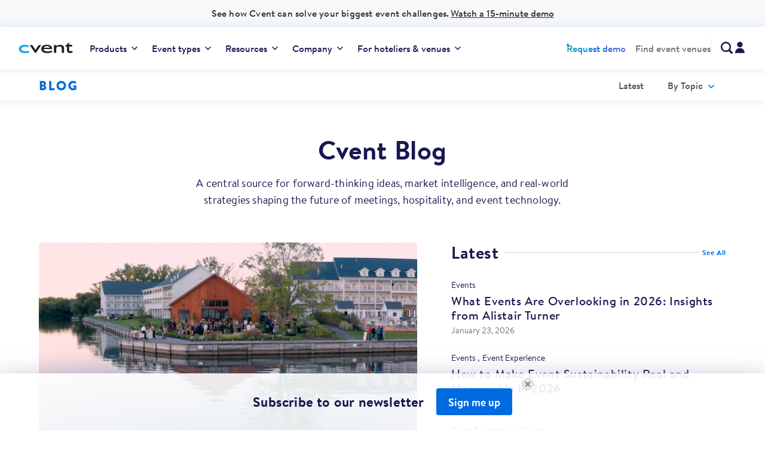

--- FILE ---
content_type: text/html; charset=UTF-8
request_url: https://www.cvent.com/en/blog
body_size: 24284
content:
<!DOCTYPE html>
<html lang="en" dir="ltr" prefix="content: http://purl.org/rss/1.0/modules/content/  dc: http://purl.org/dc/terms/  foaf: http://xmlns.com/foaf/0.1/  og: http://ogp.me/ns#  rdfs: http://www.w3.org/2000/01/rdf-schema#  schema: http://schema.org/  sioc: http://rdfs.org/sioc/ns#  sioct: http://rdfs.org/sioc/types#  skos: http://www.w3.org/2004/02/skos/core#  xsd: http://www.w3.org/2001/XMLSchema# ">
  <head>
    <!-- OneTrust Cookies Consent Notice start for cvent.com -->
<script src="https://cdn.cookielaw.org/scripttemplates/otSDKStub.js" data-document-language="true" type="text/javascript" charset="UTF-8" data-domain-script="d44b0ebd-473b-439a-9f06-dd272691519a" ></script>
<script type="text/javascript">
  function OptanonWrapper() { }
</script>
<script>
  (function(h,o,u,n,d) {
    h=h[d]=h[d]||{q:[],onReady:function(c){h.q.push(c)}}
    d=o.createElement(u);d.async=1;d.src=n
    n=o.getElementsByTagName(u)[0];n.parentNode.insertBefore(d,n)
  })(window,document,'script','https://www.datadoghq-browser-agent.com/us1/v5/datadog-rum.js','DD_RUM')
  window.DD_RUM.onReady(function() {
    window.DD_RUM.init({
      clientToken: 'pub86f60f882e277e88358258b5d5667216',
      applicationId: 'e0fda234-1133-4512-90a1-0ea30a08a137',
      site: 'datadoghq.com',
      service: 'marketing-website-prod',
      env: 'prod',
      sessionSampleRate: 15,
      sessionReplaySampleRate: 25,
      trackUserInteractions: true,
      trackResources: true,
      trackLongTasks: true,
      defaultPrivacyLevel: 'mask-user-input',
      class: 'optanon-category-C0002-C0004',
    });
  });
</script>
<script id="6senseWebTag" type="text/plain" class="optanon-category-C0004" src="https://j.6sc.co/j/6a7d019d-0b45-4f05-a732-7aeb64c6255d.js"></script>
<!-- CHEQ INVOCATION TAG -->
<script async src="https://ob.tostarsbuilding.com/i/6d038e9dd87a0bd19febcbdf5c4e2b8c.js" data-ch="cheq4ppcprod" type="text/javascript" class="ct_clicktrue_85752" data-jsonp="onCheqResponse"></script>
<!-- END CHEQ INVOCATION TAG -->
<!-- OneTrust Cookies Consent Notice end for cvent.com -->
  <!-- Adobe DTM Tag Manager -->
  <script src="//assets.adobedtm.com/f7740e1036fc/4cf0f823d8af/launch-625595ac1b15.min.js" defer></script>
  <!-- End Adobe DTM Tag Manager -->
<!---adding munchkin js-->

<script type="text/plain" class="optanon-category-C0004">
  (function() {
    var didInit = false;
    function initMunchkin() {
      if(didInit === false) {
        didInit = true;
        Munchkin.init("006-LRT-285");
      }
    }
    var s = document.createElement("script");
    s.type = "text/javascript";
    s.async = true;
    s.src = '//munchkin.marketo.net/munchkin.js';
    s.onreadystatechange = function() {
      if (this.readyState == 'complete' || this.readyState == 'loaded') {
        initMunchkin();
      }
    };
    s.onload = initMunchkin;
    document.getElementsByTagName('head')[0].appendChild(s);
  })();

</script>

<!---adding RTP js-->
<script type="text/plain" class="optanon-category-C0004">
  /* Marketo RTP Code for Cvent.com [Chandan 15/03/2018] */
  (function (c, h, a, f, i, e) {
    c[a] = c[a] || function () {
      (c[a].q = c[a].q || []).push(arguments)
    };
    c[a].a = i;
    c[a].e = e;
    var g = h.createElement("script");
    g.async = true;
    g.type = "text/javascript";
    g.src = f + '?aid=' + i;
    var b = h.getElementsByTagName("script")[0];
    b.parentNode.insertBefore(g, b);
  })(window, document, "rtp", "//sjrtp-cdn.marketo.com/rtp-api/v1/rtp.js", "cvent");

  rtp('send', 'view');
  rtp('get', 'campaign', true);

</script>
<!--ending adding here-->

    <!--adding rudderscript -->
    <script type="text/plain" class="optanon-category-C0004">
      !function(){"use strict";window.RudderSnippetVersion="3.0.10";var e="rudderanalytics";window[e]||(window[e]=[])
      ;var t=window[e];if(Array.isArray(t)){if(true===t.snippetExecuted&&window.console&&console.error){
      console.error("RudderStack JavaScript SDK snippet included more than once.")}else{t.snippetExecuted=true,
      window.rudderAnalyticsBuildType="legacy";var sdkBaseUrl="https://cdn.rudderlabs.com/v3";var sdkName="rsa.min.js"
      ;var r="async"
      ;var n=["setDefaultInstanceKey","load","ready","page","track","identify","alias","group","reset","setAnonymousId","startSession","endSession","consent"]
      ;for(var i=0;i<n.length;i++){var d=n[i];t[d]=function(r){return function(){var n
      ;Array.isArray(window[e])?t.push([r].concat(Array.prototype.slice.call(arguments))):null===(n=window[e][r])||void 0===n||n.apply(window[e],arguments)
      }}(d)}try{new Function('return import("")'),window.rudderAnalyticsBuildType="modern"}catch(c){}
      var o=document.head||document.getElementsByTagName("head")[0]
      ;var a=document.body||document.getElementsByTagName("body")[0];window.rudderAnalyticsAddScript=function(e,t,n){
      var i=document.createElement("script");i.src=e,i.setAttribute("data-loader","RS_JS_SDK"),t&&n&&i.setAttribute(t,n),
      "async"===r?i.async=true:"defer"===r&&(i.defer=true),o?o.insertBefore(i,o.firstChild):a.insertBefore(i,a.firstChild)},
      window.rudderAnalyticsMount=function(){
      "undefined"==typeof globalThis&&(Object.defineProperty(Object.prototype,"__globalThis_magic__",{get:function get(){
      return this},configurable:true}),__globalThis_magic__.globalThis=__globalThis_magic__,
      delete Object.prototype.__globalThis_magic__),
      window.rudderAnalyticsAddScript("".concat(sdkBaseUrl,"/").concat(window.rudderAnalyticsBuildType,"/").concat(sdkName),"data-rsa-write-key","2Iaz9o7qpz4bRuUR9ks4wLybdVm")
      },
      "undefined"==typeof Promise||"undefined"==typeof globalThis?window.rudderAnalyticsAddScript("https://polyfill-fastly.io/v3/polyfill.min.js?version=3.111.0&features=Symbol%2CPromise&callback=rudderAnalyticsMount"):window.rudderAnalyticsMount()
      ;t.load("2Iaz9o7qpz4bRuUR9ks4wLybdVm","https://cvent-dataplane.rudderstack.com",{})}}}();
    </script>
    <meta charset="utf-8" />
<style>/* @see https://github.com/aFarkas/lazysizes#broken-image-symbol */.js img.lazyload:not([src]) { visibility: hidden; }/* @see https://github.com/aFarkas/lazysizes#automatically-setting-the-sizes-attribute */.js img.lazyloaded[data-sizes=auto] { display: block; width: 100%; }</style>
<meta name="description" content="A central source for forward-thinking ideas, market intelligence, and real-world strategies shaping the future of meetings, hospitality, and event technology." />
<link rel="canonical" href="https://www.cvent.com/en/blog" />
<meta property="og:title" content="Cvent Blog | Home | Cvent" />
<meta property="og:image" content="https://www.cvent.com/sites/default/files/image/2018-03/Cvent-Event-Management-Hospitality.jpg" />
<link rel="alternate" hreflang="x-default" href="https://www.cvent.com/en/blog" />
<link rel="alternate" hreflang="de" href="https://www.cvent.com/de/blog" />
<link rel="alternate" hreflang="en" href="https://www.cvent.com/en/blog" />
<meta name="Generator" content="Drupal 10 (https://www.drupal.org)" />
<meta name="MobileOptimized" content="width" />
<meta name="HandheldFriendly" content="true" />
<meta name="viewport" content="width=device-width, initial-scale=1.0" />
<meta name="google-site-verification" content="Y5H9Cgux7ax83qVdtznDWYwZw6JAqr8YDF24_xfKp9o" />
<link rel="preload" href="/themes/custom/themekit/css/fonts.css" as="style" />
<link rel="stylesheet" href="/themes/custom/themekit/css/fonts.css" />
<link rel="preload" href="/themes/custom/themekit/fonts/icomoon/fonts/icomoon.woff?48442214" as="font" type="font/woff2" crossorigin />
<link rel="preload" href="//cdn.optimizely.com/js/96642877.js" as="script" />
<link rel="preconnect" href="//logx.optimizely.com" />
<link rel="dns-prefetch" href="https://cdn.optimizely.com" />
<link rel="preconnect" href="https://cdn.bizible.com" />
<link rel="dns-prefetch" href="https://cdn.bizible.com" />
<link rel="preconnect" href="https://hello.cvent.com/" />
<link rel="dns-prefetch" href="https://hello.cvent.com/js/forms2/js/forms2.min.js" />
<link rel="preconnect" href="https://www.google.com" />
<link rel="dns-prefetch" href="https://www.google.com/recaptcha/api.js" />
<link rel="preconnect" href="https://ipinfo.io/" />
<link rel="dns-prefetch" href="https://ipinfo.io/" />
<link rel="preconnect" href="https://privacy-policy.truste.com" />
<link rel="preconnect" href="https://play.vidyard.com/" />
<link rel="dns-prefetch" href="https://privacy-policy.truste.com/privacy-seal/seal?rid=ee5750cf-90ca-4784-b0ba-09ae26595ced" />
<link rel="dns-prefetch" href="https://cdn.quickemailverification.com" />
<link rel="dns-prefetch" href="https://cvent.chilipiper.com/" />
<link rel="preconnect" href="https://cvent.chilipiper.com/" />
<script>window.a2a_config=window.a2a_config||{};a2a_config.callbacks=[];a2a_config.overlays=[];a2a_config.templates={};</script>

    <title>Your Hub for Meetings, Hospitality, and Event Excellence | Cvent Blog</title>
    <link rel="apple-touch-icon" sizes="180x180" href="/themes/custom/themekit/images/favicon/apple-touch-icon.png">
    <link rel="icon" type="image/png" sizes="32x32" href="/themes/custom/themekit/images/favicon/favicon-32x32.png">
    <link rel="icon" type="image/png" sizes="16x16" href="/themes/custom/themekit/images/favicon/favicon-16x16.png">
    <link rel="manifest" href="/themes/custom/themekit/images/favicon/site.webmanifest">
    <link rel="mask-icon" href="/themes/custom/themekit/images/favicon/safari-pinned-tab.svg" color="#0098e3">
    <link rel="shortcut icon" href="/themes/custom/themekit/images/favicon/favicon.ico">
    <meta name="msapplication-TileColor" content="#2b5797">
    <meta name="msapplication-config" content="/themes/custom/themekit/images/favicon/browserconfig.xml">
    <meta name="theme-color" content="#0098e3">
    <link rel="stylesheet" media="all" href="/sites/default/files/css/css_Vo7I7Dr6TtME4zYJ4CwllZeRIgoznMpHetCnXKwyJ_Y.css?delta=0&amp;language=en&amp;theme=themekit&amp;include=eJxljksOwyAMRC-E4EjIgVFixXyEIRU9faNEaRfdjN58FhOEVKdbSGHCzQmqtEIfn0s8u9JwUksk_IZB7tynR1oQXaDauWRTqdHaqG7qYhuVxP4SO3Idi7BuiEZLYBKfEJm8cN7V_Ue2b0gw2jnsM9PhvmR0ake6T1-rnbt7wByMl7pLbSpxCD5Gulnx" />
<link rel="stylesheet" media="all" href="/sites/default/files/css/css_nlZWGSvZNrYXKmiRzzrBgYWPMKRTEW84IBay3cMiLNY.css?delta=1&amp;language=en&amp;theme=themekit&amp;include=eJxljksOwyAMRC-E4EjIgVFixXyEIRU9faNEaRfdjN58FhOEVKdbSGHCzQmqtEIfn0s8u9JwUksk_IZB7tynR1oQXaDauWRTqdHaqG7qYhuVxP4SO3Idi7BuiEZLYBKfEJm8cN7V_Ue2b0gw2jnsM9PhvmR0ake6T1-rnbt7wByMl7pLbSpxCD5Gulnx" />

    <script src="//cdn.bizible.com/scripts/bizible.js" async type="text/plain" class="optanon-category-C0004"></script>
<script src="//cdn.optimizely.com/js/96642877.js"></script>
<script src="/sites/default/files/js/js_O0wSjf71NRm0_PNL_yeME6AHjZttrwlkiXQuraXlsa0.js?scope=header&amp;delta=2&amp;language=en&amp;theme=themekit&amp;include=eJxtis0OgzAMg1-oqAceqAppRqP-BDWBqXv6ManaiYvtzzZe1CzgqSY1KHY-TD0UCwVaDAfsFEykqMOnY7QaNoljrk2MX4xgLE39Qzd_nfabbovcCc1P1jcbJuougkGBQd1vlOBi6epoDRV6JhNP6zLjUs-GKXNzBT7D_8SpMebR4PL_5CxRpczmN1D6AsEKYO0"></script>

    <meta name="theme-color" content="#8eabc3">
  </head>
  <body class="node-28921 path-node page-node-type-landing-page">
   <!--added navigation svgs here-->
    <svg xmlns="http://www.w3.org/2000/svg" style="display: none; text-align:center;">
      <symbol width="10" height="6" viewBox="0 0 10 6" fill="none" id="icon-desktop-chevron">
        <path d="M0.925781 0.773438L4.91278 4.77344" stroke="currentColor" stroke-width="1.5" stroke-linecap="round"/>
        <path d="M8.92578 0.773438L4.93879 4.77344" stroke="currentColor" stroke-width="1.5" stroke-linecap="round"/>
      </symbol>
      <symbol id="icon-chevron-down" width="10" height="7" viewBox="0 0 10 7" fill="currentColor">
        <path d="M0.925781 1.5L4.91278 5.5" stroke="currentColor" stroke-width="1.5" stroke-linecap="round"></path>
        <path d="M8.92578 1.5L4.93879 5.5" stroke="currentColor" stroke-width="1.5" stroke-linecap="round"></path>
      </symbol>
      <symbol id="icon-chevron-mobile" width="25" height="24" viewBox="0 0 25 24" fill="currentColor" xmlns="http://www.w3.org/2000/svg">
        <path d="M6.5 9L12.4805 15" stroke="currentColor" stroke-width="2.18182" stroke-linecap="round"></path>
        <path d="M18.5 9L12.5195 15" stroke="currentColor" stroke-width="2.18182" stroke-linecap="round"></path>
      </symbol>
      <symbol id="icon-search" xmlns="http://www.w3.org/2000/svg" width="20" height="20" viewBox="0 0 20 20" fill="none">
        <path fill-rule="evenodd" clip-rule="evenodd" d="M15.6439 13.2934L19.5123 17.164C20.1626 17.8148 20.1626 18.8697 19.5123 19.5205C18.8573 20.1598 17.8122 20.1598 17.1571 19.5205L13.2886 15.6508C9.63647 18.0938 4.72777 17.3664 1.94003 13.9692C-0.847705 10.5719 -0.605194 5.61291 2.50071 2.50421C5.6066 -0.604487 10.5628 -0.848885 13.9592 1.93918C17.3555 4.72725 18.0842 9.63838 15.6439 13.2934ZM14.587 8.55168C14.587 5.21518 11.8837 2.51041 8.54906 2.51041C5.21591 2.51409 2.51478 5.2167 2.5111 8.55168C2.5111 11.8882 5.21439 14.5929 8.54906 14.5929C11.8837 14.5929 14.587 11.8882 14.587 8.55168Z" fill="currentColor"/>
      </symbol>
      <symbol id="icon-login" width="24" height="24" viewBox="0 0 24 24" fill="currentColor">
      <rect width="24" height="24" fill="white"/>
      <path d="M11.9167 12.1667C14.448 12.1667 16.5 10.1146 16.5 7.58333C16.5 5.05203 14.448 3 11.9167 3C9.38536 3 7.33333 5.05203 7.33333 7.58333C7.33333 10.1146 9.38536 12.1667 11.9167 12.1667Z" fill="currentColor"/>
      <path d="M11.9167 13.417C7.54651 13.422 4.00505 16.9635 4 21.3337C4 21.5638 4.18655 21.7503 4.41667 21.7503H19.4167C19.6468 21.7503 19.8333 21.5638 19.8333 21.3337C19.8283 16.9635 16.2868 13.422 11.9167 13.417Z" fill="currentColor"/>
      </symbol>

    </svg>
    <!--end of navigation svgs-->
        <div id="skip-to-content" role="region" aria-label="main">
      <a href="#skip-location-content" class="skip-to-content-link">Skip to main content</a>
    </div>
    
      <div class="dialog-off-canvas-main-canvas" data-off-canvas-main-canvas>
    
<div class="layout-container">
    <div class="region region-featured">
    <div class="wrapper">
      <div id="block-exitoverlaysblock" class="block block-cvent-notifications block-exit-overlays-block">
  
    
      <div><div class="exit-overlays-wrapper"></div>
</div>

  </div>
<div id="block-regionbasednoderedirect" class="block block-cvent-region-redirect block-regional-redirect-block">
  
    
      <div class="regional-redirect-wrapper mfp-redirect hidden"><form data-drupal-selector="region-redirect-form" action="/en/blog" method="post" id="region-redirect-form" accept-charset="UTF-8">
  <div class="modal-redirect-copy js-form-wrapper form-wrapper" data-drupal-selector="edit-modal-copy" id="edit-modal-copy"></div>
<div class="js-form-item form-item js-form-type-checkbox form-type-checkbox js-form-item-remember-choice form-item-remember-choice">
        <input class="modal-redirect-remember form-checkbox" data-drupal-selector="edit-remember-choice" type="checkbox" id="edit-remember-choice" name="remember_choice" value="1" />

        <label for="edit-remember-choice" class="option">Remember my choice</label>
      </div>
<input autocomplete="off" data-drupal-selector="form-3ee2tz8prg86544e-0yf6ktdj9kxo2j001hda7geuo4" type="hidden" name="form_build_id" value="form-3ee2tz8Prg86544e_0yF6ktdj9Kxo2j001hdA7geuO4" />
<input data-drupal-selector="edit-region-redirect-form" type="hidden" name="form_id" value="region_redirect_form" />
<div data-drupal-selector="edit-redirect-actions" class="form-actions js-form-wrapper form-wrapper" id="edit-redirect-actions"><input class="accept-redirect button button--primary js-form-submit form-submit" data-drupal-selector="edit-accept" type="submit" id="edit-accept" name="accept" value="" />
<input class="cancel-redirect button js-form-submit form-submit" data-drupal-selector="edit-cancel" type="submit" id="edit-cancel" name="cancel" value="" />
</div>

</form>
</div>

  </div>

    </div>
  </div>

  <header role="banner">
      <div class="region region-header-top">
    <div class="wrapper">
      <div id="block-notificationsblock" class="block block-cvent-notifications block-notifications-block">
  
    
      <div><div class="notifications-ajax-wrapper"></div>
</div>

  </div>
    <div  class="views-element-container block block-views block-views-blocknotifications-block-1 bg-color-light-gray cvent-notification" id="block-views-block-notifications-block-1">
  <div class="notification-content">
    <p>See how Cvent can solve your biggest event challenges. <a href="https://www.cvent.com/en/event-marketing-management/online-demo?i_cid=od_urgencybanner_general">Watch a 15-minute demo</a></p>
  </div>
</div>
<div class="cvent-header-search-form block block-cvent-search block-cvent-header-search-block" data-drupal-selector="cvent-header-search-form" id="block-search-form-header">
  
    
      <form action="/en/blog" method="post" id="cvent-header-search-form" accept-charset="UTF-8">
  <div class="js-form-item form-item js-form-type-search form-type-search js-form-item-search form-item-search form-no-label">
      <label for="edit-search-field" class="visually-hidden">Search cvent.com</label>
        <input id="edit-search-field" title="Enter the terms you wish to search for." data-drupal-selector="edit-search" type="search" name="search" value="" size="15" maxlength="128" class="form-search" />

        </div>
<input autocomplete="off" data-drupal-selector="form-dflwbpor8g1w5mt70siglilsvrv-knqcngnmu69thg" type="hidden" name="form_build_id" value="form-_dfLWbpOR8G1w5MT70sigLILSVrv_KNQcnGnMU69thg" />
<input data-drupal-selector="edit-cvent-header-search-form" type="hidden" name="form_id" value="cvent_header_search_form" />
<div id="edit-actions-btn" data-drupal-selector="edit-actions" class="form-actions js-form-wrapper form-wrapper"><input id="edit-submit-btn" data-drupal-selector="edit-submit" type="submit" value="Search" class="button js-form-submit form-submit" />
</div>

</form>

  </div>

    </div>
  </div>

    


  <div class="region region-header initialized">
    <div class="wrapper">
      <div id="block-themekit-branding" class="block block-system block-system-branding-block">
  
    
              <a href="/" rel="home" class="site-logo" aria-label="Cvent home">
      </a>
            <button id="hamburger" type="button" data-toggle="block-themekit-main-menu-menu" title="Menu Icon Button"
          class='hamburger-btn menu-icon' aria-label="Open menu to see all options" aria-expanded="false"
          aria-controls="block-themekit-main-menu">
    <i class="bx bx-menu" aria-hidden="true"></i>
  </button>
</div>
<nav  id="block-themekit-main-menu" class="block block-menu navigation menu--main" role="navigation" aria-labelledby="block-themekit-main-menu-menu">
            
  <span  id="block-themekit-main-menu-menu" class="visually-hidden">Main navigation</span>
  

        

  <div class="form-item mobile-search">
    <input title="Search" placeholder="Search" aria-label="Search field" role="searchbox" type="text" name="form_search" value="" class="form_search" tabindex="0">
    <button class='search-mob-btn' aria-label="Search cvent.com">
      <svg class="search-cta-mobile" width="24" height="24">
        <use xlink:href="#icon-search"></use>
      </svg>
    </button>
  </div>

<ul class="menu menu-bar menu-level-0 " role="menubar">
                      
              <li  role="menuitem">
          
                                
<button type="button"  class="menu_link_content menu-link-contentmain view-mode-default dropdown-btn rotate" data-dropdown="62e9f264-6b71-4cb7-bf69-23961f9d6181" aria-haspopup="true" aria-expanded="false">
    Products
    <svg width="24" height="24" class="desk-hidden">
        <use xlink:href="#icon-chevron-mobile"></use>
    </svg>
    <svg width="10" height="6" class="mob-hidden">
      <use xlink:href="#icon-desktop-chevron"></use>
    </svg>
</button>
    
        <div class="menu-level--1 dropdown" id="62e9f264-6b71-4cb7-bf69-23961f9d6181">
                                                                                                  
          
              <div  class="dropdown-list">
                                
<button  class="menu_link_content menu-link-contentmain view-mode-dropdown-list nav-link inner-dropdown-btn rotate90 menu-item desk-hidden" data-dropdown="dropdown1" aria-haspopup="true" aria-expanded="false" aria-label="browse">
    Back
    <svg width="24" height="24" class="desk-hidden">
        <use xlink:href="#icon-chevron-mobile"></use>
    </svg>
</button>
    
                
            
                        <div class="menu-level-3 dropdown-list-wrapper">
                                                    <div  class="menu--accordion-item">
                                            
<div class='inner-category'>
    <span class="dropdown-link-title before-events">BEFORE YOUR EVENTS</span>
    <button type="button" class="desk-hidden accordion-btn" aria-label="BEFORE YOUR EVENTS" aria-expanded="false" aria-controls='dropdown-17931'>
        <svg width="24" height="24">
          <use xlink:href="#icon-chevron-mobile"></use>
        </svg>
    </button>
</div>

    

<ul class=" menu-level-4 menu--accordion-list" role="menu">
                      
              <li  class="default" role="menuitem">
          
                                
    <a href="/en/event-marketing-management/event-registration-software" class="dropdown-link">Registration &amp; marketing</a>
  


                  </li>
                                  
              <li  class="default" role="menuitem">
          
                                
    <a href="/en/event-marketing-management/cvent-supplier-network" class="dropdown-link">Venue sourcing</a>
  


                  </li>
                                  
              <li  class="default" role="menuitem">
          
                                
    <a href="/en/event-marketing-management/cvent-event-design-software" class="dropdown-link">Event diagramming</a>
  


                  </li>
                                  
              <li  class="default" role="menuitem">
          
                                
    <a href="/en/event-marketing-management/cvent-essentials" class="dropdown-link">Repeatable events</a>
  


                  </li>
                                  
              <li  class="default" role="menuitem">
          
                                
    <a href="/en/event-marketing-management/passkey-room-block-management" class="dropdown-link">Hotel room blocks</a>
  


                  </li>
                                  
              <li  class="default" role="menuitem">
          
                                
    <a href="/en/event-marketing-management/spend-workflow" class="dropdown-link">Approvals &amp; budgeting</a>
  


                  </li>
                                  
              <li  class="default" role="menuitem">
          
                                
    <a href="/en/event-marketing-management/content-management" class="dropdown-link">Speaker management</a>
  


                  </li>
                    </ul>




                          </div>
                                                                  <div  class="menu--accordion-item">
                                            
<div class='inner-category'>
    <span class="dropdown-link-title during-events">DURING YOUR EVENTS</span>
    <button type="button" class="desk-hidden accordion-btn" aria-label="DURING YOUR EVENTS" aria-expanded="false" aria-controls='dropdown-18356'>
        <svg width="24" height="24">
          <use xlink:href="#icon-chevron-mobile"></use>
        </svg>
    </button>
</div>

    

<ul class=" menu-level-4 menu--accordion-list" role="menu">
                      
              <li  class="default" role="menuitem">
          
                                
    <a href="/en/event-marketing-management/mobile-event-apps" class="dropdown-link">Event app</a>
  


                  </li>
                                  
              <li  class="default" role="menuitem">
          
                                
    <a href="/en/event-marketing-management/onarrival-event-check-in-software" class="dropdown-link">Check-in &amp; badging</a>
  


                  </li>
                                  
              <li  class="default" role="menuitem">
          
                                
    <a href="/en/event-marketing-management/attendee-hub" class="dropdown-link">Attendee engagement</a>
  


                  </li>
                                  
              <li  class="default" role="menuitem">
          
                                
    <a href="/en/event-marketing-management/cvent-icapture" class="dropdown-link">Trade show lead capture</a>
  


                  </li>
                                  
              <li  class="default" role="menuitem">
          
                                
    <a href="/en/event-marketing-management/cvent-jifflenow" class="dropdown-link">Trade show meetings</a>
  


                  </li>
                                  
              <li  class="default" role="menuitem">
          
                                
    <a href="/en/event-marketing-management/virtual-event-platform" class="dropdown-link">Virtual experience</a>
  


                  </li>
                                  
              <li  class="default" role="menuitem">
          
                                
    <a href="/en/event-marketing-management/webinar-platform" class="dropdown-link">Webinars</a>
  


                  </li>
                    </ul>




                          </div>
                                                                  <div  class="menu--accordion-item">
                                            
<div class='inner-category'>
    <span class="dropdown-link-title after-events">AFTER YOUR EVENTS</span>
    <button type="button" class="desk-hidden accordion-btn" aria-label="AFTER YOUR EVENTS" aria-expanded="false" aria-controls='dropdown-18601'>
        <svg width="24" height="24">
          <use xlink:href="#icon-chevron-mobile"></use>
        </svg>
    </button>
</div>

    

<ul class=" menu-level-4 menu--accordion-list" role="menu">
                      
              <li  class="default" role="menuitem">
          
                                
    <a href="/en/event-management-software/event-reporting" class="dropdown-link">Event &amp; attendee insights</a>
  


                  </li>
                                  
              <li  class="default" role="menuitem">
          
                                
    <a href="/en/event-management-software/cvent-integrations" class="dropdown-link">Integrations</a>
  


                  </li>
                                  
              <li  class="default" role="menuitem">
          
                                
    <a href="/en/event-marketing-management/online-survey-software" class="dropdown-link">Surveys</a>
  


                  </li>
                                  
              <li  class="default" role="menuitem">
          
                                
    <a href="/en/event-marketing-management/lead-capture" class="dropdown-link">Lead retrieval</a>
  


                  </li>
                                  
              <li  class="default" role="menuitem">
          
                                
    <a href="/en/event-marketing-management/events-plus" class="dropdown-link">Repurpose content</a>
  


                  </li>
                    </ul>




                          </div>
                                    </div>
        
    
        

                          
    <a href="/en/products" class="product-link">See all products</a>
  


            



                  </div>
                  
              <div  class="featured">
                                
  <p>Featured</p>


      <div class="dropdown-list-wrapper menu-level--2">
                  
              <div  class="dropdown-featured-sidebar">
                                
<a href="https://www.cvent.com/en/event-management-software">
    <div class="dropdown-sidebar-featured--image">
                <img loading="lazy" class="lazyload" data-src="https://www.cvent.com/sites/default/files/styles/no_effect_style/public/image/2025-09/ems%20icon.webp?itok=GSB6JQsW" alt="Event management software icon"  width="100" height="100">
          </div>
    <div class="dropdown-sidebar-featured-inner-wrapper">
    <p class="sidebar-heading">Event management</p>
        <p>Manage your entire event lifecycle</p>
  </div>
</a>

                  </div>
                              
              <div  class="dropdown-featured-sidebar">
                                
<a href="https://www.cvent.com/en/event-marketing-platform">
    <div class="dropdown-sidebar-featured--image">
                <img loading="lazy" class="lazyload" data-src="https://www.cvent.com/sites/default/files/styles/no_effect_style/public/image/2026-01/megaphone%20%28blue%29%20icon_0.png?itok=3Rp0HNDP" alt="Megaphone icon"  width="100" height="100">
          </div>
    <div class="dropdown-sidebar-featured-inner-wrapper">
    <p class="sidebar-heading">Event marketing</p>
        <p>Turn events into your top marketing channel</p>
  </div>
</a>

                  </div>
                              
              <div  class="dropdown-featured-sidebar">
                                
<a href="https://www.cvent.com/en/event-marketing-management/cvent-essentials">
    <div class="dropdown-sidebar-featured--image">
                <img loading="lazy" class="lazyload" data-src="https://www.cvent.com/sites/default/files/styles/no_effect_style/public/image/2025-09/essentials%20icon.webp?itok=r5wpAUh8" alt="Cvent Essentials icon"  width="100" height="100">
          </div>
    <div class="dropdown-sidebar-featured-inner-wrapper">
    <p class="sidebar-heading">Cvent Essentials</p>
        <p>Simplify your repeatable in-person events</p>
  </div>
</a>

                  </div>
                              
              <div  class="dropdown-featured-sidebar">
                                
<a href="https://www.cvent.com/en/cventiq">
    <div class="dropdown-sidebar-featured--image">
                <img loading="lazy" class="lazyload" data-src="https://www.cvent.com/sites/default/files/styles/no_effect_style/public/image/2025-09/cvent%20IQ%20icon.webp?itok=DlU5CTVn" alt="CventIQ icon"  width="100" height="100">
          </div>
    <div class="dropdown-sidebar-featured-inner-wrapper">
    <p class="sidebar-heading">CventIQ™</p>
        <p>Intelligent capabilities for modern events</p>
  </div>
</a>

                  </div>
                              
              <div  class="dropdown-featured-sidebar">
                                
<a href="https://www.cvent.com/en/event-management-software/cvent-pricing">
    <div class="dropdown-sidebar-featured--image">
                <img loading="lazy" class="lazyload" data-src="https://www.cvent.com/sites/default/files/styles/no_effect_style/public/image/2025-09/pricing%20icon.webp?itok=SiQjREHb" alt="pricing icon"  width="100" height="100">
          </div>
    <div class="dropdown-sidebar-featured-inner-wrapper">
    <p class="sidebar-heading">Pricing</p>
        <p>Learn about our pricing structure</p>
  </div>
</a>

                  </div>
                        </div>
  



                  </div>
            
                </div>
  



                  </li>
                                  
              <li  class="dropdown-events" role="menuitem">
          
                                
<button type="button"  class="menu_link_content menu-link-contentmain view-mode-default dropdown-btn rotate" data-dropdown="a7aded8b-5777-483d-aade-3b81bcfb29a5" aria-haspopup="true" aria-expanded="false">
    Event types
    <svg width="24" height="24" class="desk-hidden">
        <use xlink:href="#icon-chevron-mobile"></use>
    </svg>
    <svg width="10" height="6" class="mob-hidden">
      <use xlink:href="#icon-desktop-chevron"></use>
    </svg>
</button>
    
        <div class="menu-level--1 dropdown" id="a7aded8b-5777-483d-aade-3b81bcfb29a5">
                                                                                                  
          
              <div  class="dropdown-list">
                                
<button  class="menu_link_content menu-link-contentmain view-mode-dropdown-list nav-link inner-dropdown-btn rotate90 menu-item desk-hidden" data-dropdown="dropdown1" aria-haspopup="true" aria-expanded="false" aria-label="browse">
    Back
    <svg width="24" height="24" class="desk-hidden">
        <use xlink:href="#icon-chevron-mobile"></use>
    </svg>
</button>
    
                
            
                        <div class="menu-level-3 dropdown-list-wrapper">
                                                    <div  class="menu--accordion-item">
                                            
<div class='inner-category'>
    <span class="dropdown-link-title industry">YOUR INDUSTRY</span>
    <button type="button" class="desk-hidden accordion-btn" aria-label="YOUR INDUSTRY" aria-expanded="false" aria-controls='dropdown-19056'>
        <svg width="24" height="24">
          <use xlink:href="#icon-chevron-mobile"></use>
        </svg>
    </button>
</div>

    

<ul class=" menu-level-4 menu--accordion-list" role="menu">
                      
              <li  class="default" role="menuitem">
          
                                
    <a href="/en/event-marketing-management/planner-solutions" class="dropdown-link">Agency</a>
  


                  </li>
                                  
              <li  class="default" role="menuitem">
          
                                
    <a href="/en/event-marketing-management/association-solutions" class="dropdown-link">Association</a>
  


                  </li>
                                  
              <li  class="default" role="menuitem">
          
                                
    <a href="/en/event-marketing-management/financial-services-solutions" class="dropdown-link">Financial services</a>
  


                  </li>
                                  
              <li  class="default" role="menuitem">
          
                                
    <a href="/en/event-marketing-management/education-solutions" class="dropdown-link">Higher education</a>
  


                  </li>
                                  
              <li  class="default" role="menuitem">
          
                                
    <a href="/en/event-marketing-management/life-sciences-solutions" class="dropdown-link">Life sciences</a>
  


                  </li>
                                  
              <li  class="default" role="menuitem">
          
                                
    <a href="/en/event-marketing-management/high-tech" class="dropdown-link">Technology</a>
  


                  </li>
                                  
              <li  class="default" role="menuitem">
          
                                
    <a href="https://www.cvent.com/en/event-marketing-management/solutions#cvent-paragraph-layout_content-923686" class="product-link last-link">See all industries</a>
  


                  </li>
                    </ul>




                          </div>
                                                                  <div  class="menu--accordion-item">
                                            
<div class='inner-category'>
    <span class="dropdown-link-title event-format">YOUR FORMAT</span>
    <button type="button" class="desk-hidden accordion-btn" aria-label="YOUR FORMAT" aria-expanded="false" aria-controls='dropdown-19391'>
        <svg width="24" height="24">
          <use xlink:href="#icon-chevron-mobile"></use>
        </svg>
    </button>
</div>

    

<ul class=" menu-level-4 menu--accordion-list" role="menu">
                      
              <li  class="default" role="menuitem">
          
                                
    <a href="/en/event-marketing-management/in-person-event-platform" class="dropdown-link">In-person</a>
  


                  </li>
                                  
              <li  class="default" role="menuitem">
          
                                
    <a href="/en/event-marketing-management/hybrid-event-platform" class="dropdown-link">Hybrid</a>
  


                  </li>
                                  
              <li  class="default" role="menuitem">
          
                                
    <a href="/en/event-marketing-management/virtual-event-platform" class="dropdown-link">Virtual</a>
  


                  </li>
                                  
              <li  class="default" role="menuitem">
          
                                
    <a href="/en/event-marketing-management/webinar-platform" class="dropdown-link">Webinar</a>
  


                  </li>
                    </ul>




                          </div>
                                                                  <div  class="menu--accordion-item">
                                            
<div class='inner-category'>
    <span class="dropdown-link-title event-type">YOUR EVENT</span>
    <button type="button" class="desk-hidden accordion-btn" aria-label="YOUR EVENT" aria-expanded="false" aria-controls='dropdown-19561'>
        <svg width="24" height="24">
          <use xlink:href="#icon-chevron-mobile"></use>
        </svg>
    </button>
</div>

    

<ul class=" menu-level-4 menu--accordion-list" role="menu">
                      
              <li  class="default" role="menuitem">
          
                                
    <a href="/en/event-marketing-management/conference-management" class="dropdown-link">Conference</a>
  


                  </li>
                                  
              <li  class="default" role="menuitem">
          
                                
    <a href="/en/event-marketing-management/field-marketing-software" class="dropdown-link">Field marketing</a>
  


                  </li>
                                  
              <li  class="default" role="menuitem">
          
                                
    <a href="/en/event-marketing-management/internal-events" class="dropdown-link">Internal event</a>
  


                  </li>
                                  
              <li  class="default" role="menuitem">
          
                                
    <a href="/en/event-marketing-management/networking-events" class="dropdown-link">Networking</a>
  


                  </li>
                                  
              <li  class="default" role="menuitem">
          
                                
    <a href="/en/event-marketing-management/sales-kickoff-events" class="dropdown-link">Sales kickoff</a>
  


                  </li>
                                  
              <li  class="default" role="menuitem">
          
                                
    <a href="/en/event-marketing-management/trade-show-solutions" class="dropdown-link">Trade show</a>
  


                  </li>
                    </ul>




                          </div>
                                                                  <div  class="menu--accordion-item">
                                            
<div class='inner-category'>
    <span class="dropdown-link-title role">YOUR ROLE</span>
    <button type="button" class="desk-hidden accordion-btn" aria-label="YOUR ROLE" aria-expanded="false" aria-controls='dropdown-19781'>
        <svg width="24" height="24">
          <use xlink:href="#icon-chevron-mobile"></use>
        </svg>
    </button>
</div>

    

<ul class=" menu-level-4 menu--accordion-list" role="menu">
                      
              <li  class="default" role="menuitem">
          
                                
    <a href="/en/event-management-software" class="dropdown-link">Event planner</a>
  


                  </li>
                                  
              <li  class="default" role="menuitem">
          
                                
    <a href="/en/event-marketing-platform/marketing-manager" class="dropdown-link">Marketing manager</a>
  


                  </li>
                                  
              <li  class="default" role="menuitem">
          
                                
    <a href="/en/event-marketing-platform/marketing-operations" class="dropdown-link">Marketing operations</a>
  


                  </li>
                                  
              <li  class="default" role="menuitem">
          
                                
    <a href="/en/event-marketing-platform/demand-generation" class="dropdown-link">Demand generation</a>
  


                  </li>
                                  
              <li  class="default" role="menuitem">
          
                                
    <a href="/en/event-marketing-management/corporate-travel-management" class="dropdown-link">Travel manager</a>
  


                  </li>
                    </ul>




                          </div>
                                    </div>
        
    
        

            



                  </div>
                  
              <div  class="dropdown-sidebar">
                                
<div class="dropdown-sidebar--image">
            <img loading="lazy" class="lazyload" data-src="https://www.cvent.com/sites/default/files/styles/no_effect_style/public/image/2024-10/WEBP_Event%20Type.webp?itok=unwCCPQx" alt="A group of people standing at a desk with monitors and a cup of coffee."  width="520" height="320">
      </div>
<div class="dropdown-sidebar-inner-wrapper">
    <p class="sidebar-heading">Event planning and marketing in one place</p>
    <p>Cvent&#039;s software helps you manage every stage of the event process.</p>
            <a href="/en/event-management-software" class="button-blue">Learn more</a>
    </div>

                  </div>
            
                </div>
  



                  </li>
                                  
              <li  role="menuitem">
          
                                
<button type="button"  class="menu_link_content menu-link-contentmain view-mode-default dropdown-btn rotate" data-dropdown="553e6b74-856b-409a-a6bc-b056f8637a71" aria-haspopup="true" aria-expanded="false">
    Resources
    <svg width="24" height="24" class="desk-hidden">
        <use xlink:href="#icon-chevron-mobile"></use>
    </svg>
    <svg width="10" height="6" class="mob-hidden">
      <use xlink:href="#icon-desktop-chevron"></use>
    </svg>
</button>
    
        <div class="menu-level--1 dropdown" id="553e6b74-856b-409a-a6bc-b056f8637a71">
                                                                                                  
          
              <div  class="dropdown-list">
                                
<button  class="menu_link_content menu-link-contentmain view-mode-dropdown-list nav-link inner-dropdown-btn rotate90 menu-item desk-hidden" data-dropdown="dropdown1" aria-haspopup="true" aria-expanded="false" aria-label="browse">
    Back
    <svg width="24" height="24" class="desk-hidden">
        <use xlink:href="#icon-chevron-mobile"></use>
    </svg>
</button>
    
                
            
                        <div class="menu-level-3 dropdown-list-wrapper">
                                                    <div  class="menu--accordion-item">
                                            
<div class='inner-category'>
    <span class="dropdown-link-title explore">EXPLORE</span>
    <button type="button" class="desk-hidden accordion-btn" aria-label="EXPLORE" aria-expanded="false" aria-controls='dropdown-20231'>
        <svg width="24" height="24">
          <use xlink:href="#icon-chevron-mobile"></use>
        </svg>
    </button>
</div>

    

<ul class=" menu-level-4 menu--accordion-list" role="menu">
                      
              <li  class="default" role="menuitem">
          
                                
    <a href="/en/resources" class="dropdown-link">All resources</a>
  


                  </li>
                                  
              <li  class="default" role="menuitem">
          
                                
    <a href="/en/blog" class="dropdown-link">Blog</a>
  


                  </li>
                                  
              <li  class="default" role="menuitem">
          
                                
    <a href="/en/case-studies" class="dropdown-link">Case studies</a>
  


                  </li>
                                  
              <li  class="default" role="menuitem">
          
                                
    <a href="/en/podcast" class="dropdown-link">Podcast</a>
  


                  </li>
                                  
              <li  class="default" role="menuitem">
          
                                
    <a href="https://www.cvent.com/live-events-calendar" class="dropdown-link">Upcoming events</a>
  


                  </li>
                                  
              <li  class="default" role="menuitem">
          
                                
    <a href="https://www.cvent.com/en/upcoming-webinars" class="dropdown-link">Upcoming webinars</a>
  


                  </li>
                    </ul>




                          </div>
                                                                  <div  class="menu--accordion-item">
                                            
<div class='inner-category'>
    <span class="dropdown-link-title learn">LEARN</span>
    <button type="button" class="desk-hidden accordion-btn" aria-label="LEARN" aria-expanded="false" aria-controls='dropdown-20376'>
        <svg width="24" height="24">
          <use xlink:href="#icon-chevron-mobile"></use>
        </svg>
    </button>
</div>

    

<ul class=" menu-level-4 menu--accordion-list" role="menu">
                      
              <li  class="default" role="menuitem">
          
                                
    <a href="https://community.cvent.com/home" class="dropdown-link">Community</a>
  


                  </li>
                                  
              <li  class="default" role="menuitem">
          
                                
    <a href="/en/cvent-certification" class="dropdown-link">Certification</a>
  


                  </li>
                                  
              <li  class="default" role="menuitem">
          
                                
    <a href="/en/academy" class="dropdown-link">Training</a>
  


                  </li>
                    </ul>




                          </div>
                                                                  <div  class="menu--accordion-item">
                                            
<div class='inner-category'>
    <span class="dropdown-link-title get-help">GET HELP</span>
    <button type="button" class="desk-hidden accordion-btn" aria-label="GET HELP" aria-expanded="false" aria-controls='dropdown-20551'>
        <svg width="24" height="24">
          <use xlink:href="#icon-chevron-mobile"></use>
        </svg>
    </button>
</div>

    

<ul class=" menu-level-4 menu--accordion-list" role="menu">
                      
              <li  class="default" role="menuitem">
          
                                
    <a href="https://support.cvent.com/s/knowledgebase" class="dropdown-link">Knowledge Base</a>
  


                  </li>
                                  
              <li  class="default" role="menuitem">
          
                                
    <a href="/en/support/event-services" class="dropdown-link">Professional Services</a>
  


                  </li>
                                  
              <li  class="default" role="menuitem">
          
                                
    <a href="/en/security" class="dropdown-link">Security</a>
  


                  </li>
                                  
              <li  class="default" role="menuitem">
          
                                
    <a href="/en/contact/support" class="dropdown-link">Support</a>
  


                  </li>
                    </ul>




                          </div>
                                    </div>
        
    
        

            



                  </div>
                  
              <div  class="dropdown-sidebar">
                                
<div class="dropdown-sidebar--image">
            <img loading="lazy" class="lazyload" data-src="https://www.cvent.com/sites/default/files/styles/no_effect_style/public/image/2025-10/interactive%20demo%20library%20image.png?itok=uN4HC1wF" alt="interactive demo library image"  width="520" height="320">
      </div>
<div class="dropdown-sidebar-inner-wrapper">
    <p class="sidebar-heading">Interactive demo library</p>
    <p>Take a self-guided tour to see how Cvent works.</p>
            <a href="/en/interactive-demo-library" class="button-blue">Take a tour</a>
    </div>

                  </div>
            
                </div>
  



                  </li>
                                  
              <li  role="menuitem">
          
                                
<button type="button"  class="menu_link_content menu-link-contentmain view-mode-default dropdown-btn rotate" data-dropdown="bebc6e07-f5d3-44f1-98ee-c7635d802494" aria-haspopup="true" aria-expanded="false">
    Company
    <svg width="24" height="24" class="desk-hidden">
        <use xlink:href="#icon-chevron-mobile"></use>
    </svg>
    <svg width="10" height="6" class="mob-hidden">
      <use xlink:href="#icon-desktop-chevron"></use>
    </svg>
</button>
    
        <div class="menu-level--1 dropdown" id="bebc6e07-f5d3-44f1-98ee-c7635d802494">
                                                                                                  
          
              <div  class="dropdown-list">
                                
<button  class="menu_link_content menu-link-contentmain view-mode-dropdown-list nav-link inner-dropdown-btn rotate90 menu-item desk-hidden" data-dropdown="dropdown1" aria-haspopup="true" aria-expanded="false" aria-label="browse">
    Back
    <svg width="24" height="24" class="desk-hidden">
        <use xlink:href="#icon-chevron-mobile"></use>
    </svg>
</button>
    
                
            
                        <div class="menu-level-3 dropdown-list-wrapper">
                                                    <div  class="menu--accordion-item">
                                            
<div class='inner-category'>
    <span class="dropdown-link-title about">ABOUT</span>
    <button type="button" class="desk-hidden accordion-btn" aria-label="ABOUT" aria-expanded="false" aria-controls='dropdown-21006'>
        <svg width="24" height="24">
          <use xlink:href="#icon-chevron-mobile"></use>
        </svg>
    </button>
</div>

    

<ul class=" menu-level-4 menu--accordion-list" role="menu">
                      
              <li  class="default" role="menuitem">
          
                                
    <a href="/en/company-overview" class="dropdown-link">About Cvent</a>
  


                  </li>
                                  
              <li  class="default" role="menuitem">
          
                                
    <a href="/en/cvent-news-and-press-releases" class="dropdown-link">Newsroom</a>
  


                  </li>
                                  
              <li  class="default" role="menuitem">
          
                                
    <a href="/en/event-marketing-management/accessibility" class="dropdown-link">Accessibility</a>
  


                  </li>
                                  
              <li  class="default" role="menuitem">
          
                                
    <a href="/en/event-management-software/cvent-pricing" class="dropdown-link">Pricing</a>
  


                  </li>
                    </ul>




                          </div>
                                                                  <div  class="menu--accordion-item">
                                            
<div class='inner-category'>
    <span class="dropdown-link-title work">WORK WITH US</span>
    <button type="button" class="desk-hidden accordion-btn" aria-label="WORK WITH US" aria-expanded="false" aria-controls='dropdown-21146'>
        <svg width="24" height="24">
          <use xlink:href="#icon-chevron-mobile"></use>
        </svg>
    </button>
</div>

    

<ul class=" menu-level-4 menu--accordion-list" role="menu">
                      
              <li  class="default" role="menuitem">
          
                                
    <a href="https://careers.cvent.com/" class="dropdown-link">Careers</a>
  


                  </li>
                                  
              <li  class="default" role="menuitem">
          
                                
    <a href="https://careers.cvent.com/life-at-cvent" class="dropdown-link">Diversity</a>
  


                  </li>
                                  
              <li  class="default" role="menuitem">
          
                                
    <a href="/en/become-partner" class="dropdown-link">Partner with us</a>
  


                  </li>
                    </ul>




                          </div>
                                                                  <div  class="menu--accordion-item">
                                            
<div class='inner-category'>
    <span class="dropdown-link-title contact">CONTACT</span>
    <button type="button" class="desk-hidden accordion-btn" aria-label="CONTACT" aria-expanded="false" aria-controls='dropdown-21186'>
        <svg width="24" height="24">
          <use xlink:href="#icon-chevron-mobile"></use>
        </svg>
    </button>
</div>

    

<ul class=" menu-level-4 menu--accordion-list" role="menu">
                      
              <li  class="default" role="menuitem">
          
                                
    <a href="/en/contact-us" class="dropdown-link">Contact sales</a>
  


                  </li>
                                  
              <li  class="default" role="menuitem">
          
                                
    <a href="/en/contact/support" class="dropdown-link">Contact support</a>
  


                  </li>
                    </ul>




                          </div>
                                    </div>
        
    
        

            



                  </div>
                  
              <div  class="dropdown-sidebar">
                                
<div class="dropdown-sidebar--image">
            <img loading="lazy" class="lazyload" data-src="https://www.cvent.com/sites/default/files/styles/no_effect_style/public/image/2024-10/WEBP_Career.webp?itok=EJsqSUs7" alt="Three people wearing lanyards with &quot;cvent&quot; written on them stand together for a photo."  width="520" height="320">
      </div>
<div class="dropdown-sidebar-inner-wrapper">
    <p class="sidebar-heading">Join 5,000+ employees around the world who power our technology</p>
    <p></p>
            <a href="https://careers.cvent.com/jobs" class="button-blue">See all positions</a>
    </div>

                  </div>
            
                </div>
  



                  </li>
                                  
              <li  class="dropdown-hoteliers green-highlight" role="menuitem">
          
                                
<button type="button"  class="menu_link_content menu-link-contentmain view-mode-default dropdown-btn rotate" data-dropdown="bd5c3946-2cba-4d3a-91cd-508533a282dc" aria-haspopup="true" aria-expanded="false">
    For hoteliers &amp; venues
    <svg width="24" height="24" class="desk-hidden">
        <use xlink:href="#icon-chevron-mobile"></use>
    </svg>
    <svg width="10" height="6" class="mob-hidden">
      <use xlink:href="#icon-desktop-chevron"></use>
    </svg>
</button>
    
        <div class="menu-level--1 dropdown" id="bd5c3946-2cba-4d3a-91cd-508533a282dc">
                                                        
          
              <div  class="dropdown-list">
                                
<button  class="menu_link_content menu-link-contentmain view-mode-dropdown-list nav-link inner-dropdown-btn rotate90 menu-item desk-hidden" data-dropdown="dropdown1" aria-haspopup="true" aria-expanded="false" aria-label="browse">
    Back
    <svg width="24" height="24" class="desk-hidden">
        <use xlink:href="#icon-chevron-mobile"></use>
    </svg>
</button>
    
                    <a href="/en/supplier-venue" class="product-link green-cta hr-line">WIN GROUP BUSINESS</a>

            
                        <div class="menu-level-3 dropdown-list-wrapper">
                                                    <div  class="menu--accordion-item">
                                            
<div class='inner-category'>
    <a href="/en/supplier-venue/group-marketing-solutions" class="dropdown-link-title attract">ATTRACT MEETING PLANNERS</a>
    <button type="button" class="desk-hidden accordion-btn" aria-label="ATTRACT MEETING PLANNERS" aria-expanded="false" aria-controls='dropdown-21256'>
        <svg width="24" height="24">
          <use xlink:href="#icon-chevron-mobile"></use>
        </svg>
    </button>
</div>

    

<ul class=" menu-level-4 menu--accordion-list" role="menu">
                      
              <li  class="default" role="menuitem">
          
                                
    <a href="/en/supplier-venue/advertising" class="dropdown-link">Digital ads</a>
  


                  </li>
                                  
              <li  class="default" role="menuitem">
          
                                
    <a href="/en/supplier-venue/planner-navigator" class="dropdown-link">Prospect planners</a>
  


                  </li>
                                  
              <li  class="default" role="menuitem">
          
                                
    <a href="/en/cvent-connect/sponsor-and-exhibit" class="dropdown-link">Promote in person</a>
  


                  </li>
                                  
              <li  class="default" role="menuitem">
          
                                
    <a href="/en/supplier-venue/cvent-vendor-marketplace" class="dropdown-link">Vendor marketplace</a>
  


                  </li>
                    </ul>




                          </div>
                                                                  <div  class="menu--accordion-item">
                                            
<div class='inner-category'>
    <a href="/en/supplier-venue/group-sales-solutions" class="dropdown-link-title convert">CONVERT RFPs</a>
    <button type="button" class="desk-hidden accordion-btn" aria-label="CONVERT RFPs" aria-expanded="false" aria-controls='dropdown-21301'>
        <svg width="24" height="24">
          <use xlink:href="#icon-chevron-mobile"></use>
        </svg>
    </button>
</div>

    

<ul class=" menu-level-4 menu--accordion-list" role="menu">
                      
              <li  class="default" role="menuitem">
          
                                
    <a href="/en/supplier-venue/3d-virtual-tour-software" class="dropdown-link">Showcase meeting space</a>
  


                  </li>
                                  
              <li  class="default" role="menuitem">
          
                                
    <a href="/en/supplier-venue/new-smart-custom-proposals" class="dropdown-link">Customize proposals</a>
  


                  </li>
                                  
              <li  class="default" role="menuitem">
          
                                
    <a href="/en/supplier-venue/instant-book" class="dropdown-link">Capture instant bookings</a>
  


                  </li>
                                  
              <li  class="default" role="menuitem">
          
                                
    <a href="/en/supplier-venue/hotel-rfp-management" class="dropdown-link">Manage group RFPs</a>
  


                  </li>
                    </ul>




                          </div>
                                                                  <div  class="menu--accordion-item">
                                            
<div class='inner-category'>
    <a href="/en/supplier-venue/group-operations-solutions" class="dropdown-link-title manage">MANAGE EVENT BOOKINGS</a>
    <button type="button" class="desk-hidden accordion-btn" aria-label="MANAGE EVENT BOOKINGS" aria-expanded="false" aria-controls='dropdown-21376'>
        <svg width="24" height="24">
          <use xlink:href="#icon-chevron-mobile"></use>
        </svg>
    </button>
</div>

    

<ul class=" menu-level-4 menu--accordion-list" role="menu">
                      
              <li  class="default" role="menuitem">
          
                                
    <a href="/en/supplier-venue/event-diagramming-software" class="dropdown-link">3D diagramming</a>
  


                  </li>
                                  
              <li  class="default" role="menuitem">
          
                                
    <a href="/en/supplier-venue/passkey" class="dropdown-link">Manage room blocks</a>
  


                  </li>
                    </ul>




                          </div>
                                                                  <div  class="menu--accordion-item">
                                            
<div class='inner-category'>
    <a href="/en/supplier-venue/hotel-business-intelligence" class="dropdown-link-title improve">IMPROVE GROUP BUSINESS</a>
    <button type="button" class="desk-hidden accordion-btn" aria-label="IMPROVE GROUP BUSINESS" aria-expanded="false" aria-controls='dropdown-21426'>
        <svg width="24" height="24">
          <use xlink:href="#icon-chevron-mobile"></use>
        </svg>
    </button>
</div>

    

<ul class=" menu-level-4 menu--accordion-list" role="menu">
                      
              <li  class="default" role="menuitem">
          
                                
    <a href="/en/supplier-venue/rfp-metrics" class="dropdown-link">Measure performance</a>
  


                  </li>
                    </ul>




                          </div>
                                    </div>
        
    
        

              <hr />
                              <a href="/en/supplier-venue/business-travel-solutions" class="product-link green-cta">WIN CORPORATE TRAVEL</a>

    <div class="dropdown-bottom-wrapper">
                
                        <ul class="menu-level-3"  role="menu">
                                                    <li  class="default"  role="menuitem">
                                            
    <a href="/en/supplier-venue/transient-grow" class="dropdown-link">Grow corporate travel</a>
  


                          </li>
                                                                  <li  class="default"  role="menuitem">
                                            
    <a href="/en/supplier-venue/transient-manage" class="dropdown-link">Manage transient RFPs</a>
  


                          </li>
                                                                  <li  class="default"  role="menuitem">
                                            
    <a href="/en/supplier-venue/transient-distribute" class="dropdown-link">Distribute rates</a>
  


                          </li>
                                                                  <li  class="default"  role="menuitem">
                                            
    <a href="/en/supplier-venue/transient-evaluate" class="dropdown-link">Evaluate performance</a>
  


                          </li>
                                    </ul>
        
    
        
    </div>

            



                  </div>
            
                </div>
  



                  </li>
                  <span class="nav-indicator"></span>
                    </ul>
  <div class="mobile-bottom--menubar desk-hidden">
    
      
  <span  id="-menu">Utility Navigation (Mobile)</span>
  

        
                <ul class="menu menu--level-1">
                    <li class="menu-item">
        <a href="/en/request-demo" class="dropdown-link-title request-btn" data-drupal-link-system-path="node/101846">Request Demo</a>
              </li>
                <li class="menu-item">
        <a href="https://www.cvent.com/venues" class="dropdown-link-title venue-btn">Find event venues</a>
              </li>
                <li class="menu-item">
        <a href="https://app.cvent.com/" class="dropdown-link-title login-btn">Log in</a>
              </li>
        </ul>
  



    
  
  </div>


  </nav>
 

<div aria-labelledby="block-utilitynavigation-menu" role="navigation"  id="block-utilitynavigation" class="block block-menu navigation menu--utility-navigation nav-end">
  <div class="right-container">
                      
    <span  class="visually-hidden" id="block-utilitynavigation-menu">Utility navigation</span>
    
  
              
              <ul class="menu" role="menu">
                            <li class="menu-item" role="menuitem">
          <a href="/en/request-demo" class="request-demo" data-drupal-link-system-path="node/101846">Request demo</a>
                  </li>
                              <li class="menu-item" role="menuitem">
          <a href="https://www.cvent.com/venues" target="_blank" class="venue-link">Find event venues</a>
                  </li>
                              <li class="menu-item" role="menuitem">
          <button type="button" aria-label="Search Cvent.com" class="search-link" target="">
            <svg width="20" height="20" class="mob-hidden">
              <use xlink:href="#icon-search"></use>
            </svg>
          </button>
        </li>
                              <li class="menu-item" role="menuitem">
          <a href="https://app.cvent.com/"  class="button login-link" target="_self" aria-label="Login link">
            <svg width="24" height="24" role="img" title="Login icon">
              <use xlink:href="#icon-login"></use>
            </svg>
            <span>Log in</span>
          </a>
                  </li>
              </ul>
  


      </div>
</div>

    </div>
  </div>

        <div class="search-mobile-container"></div>
  </header>
  
  <div class="region region-header-bottom">
    <div class="region-content">
      <div class="wrapper">
        <a href="/en/blog" class="logo-blog" aria-label="Blog homepage logo">Blog</a>
        
<nav role="navigation" aria-labelledby="block-blognavigation-menu" id="block-blognavigation" class="block block-menu navigation block--menu-block--submenu menu--blog-navigation">
            
  <span  class="visually-hidden" id="block-blognavigation-menu">Blog Navigation</span>
  

        
                <ul class="menu menu--level-1">
                    <li class="menu-item">
        <a href="/en/blog/latest" data-drupal-link-system-path="blog/latest">Latest</a>
              </li>
                <li class="menu-item menu-item--expanded">
        <span>By Topic</span>
                                  <ul class="menu">
                    <li class="menu-item menu-item--expanded">
        <a href="/en/blog/topic/events" data-drupal-link-system-path="blog/topic/events">Events</a>
                                  <ul class="menu">
                    <li class="menu-item">
        <a href="/en/blog/topic/event-experience" data-drupal-link-system-path="blog/topic/event-experience">Event Experience</a>
              </li>
                <li class="menu-item">
        <a href="/en/blog/topic/event-marketing" data-drupal-link-system-path="blog/topic/event-marketing">Event Marketing</a>
              </li>
                <li class="menu-item">
        <a href="/en/blog/topic/event-tech-mobile-apps" data-drupal-link-system-path="blog/topic/event-tech-mobile-apps">Event Tech &amp; Mobile Apps</a>
              </li>
                <li class="menu-item">
        <a href="/en/blog/topic/feedback-surveys" data-drupal-link-system-path="blog/topic/feedback-surveys">Feedback &amp; Surveys</a>
              </li>
                <li class="menu-item">
        <a href="/en/blog/topic/finances-budget" data-drupal-link-system-path="blog/topic/finances-budget">Finances &amp; Budget</a>
              </li>
                <li class="menu-item">
        <a href="/en/blog/topic/reporting-roi" data-drupal-link-system-path="blog/topic/reporting-roi">Reporting &amp; ROI</a>
              </li>
                <li class="menu-item">
        <a href="/en/blog/topic/venue-sourcing" data-drupal-link-system-path="blog/topic/venue-sourcing">Venue Sourcing</a>
              </li>
        </ul>
  
              </li>
                <li class="menu-item menu-item--expanded">
        <a href="/en/blog/topic/hospitality" data-drupal-link-system-path="blog/topic/hospitality">Hospitality</a>
                                  <ul class="menu">
                    <li class="menu-item">
        <a href="/en/blog/topic/buyer-insights" data-drupal-link-system-path="blog/topic/buyer-insights">Buyer Insights</a>
              </li>
                <li class="menu-item">
        <a href="/en/blog/topic/data-analytics" data-drupal-link-system-path="blog/topic/data-analytics">Data &amp; Analytics</a>
              </li>
                <li class="menu-item">
        <a href="/en/blog/topic/sales-marketing" data-drupal-link-system-path="blog/topic/sales-marketing">Sales &amp; Marketing</a>
              </li>
                <li class="menu-item">
        <a href="/en/blog/topic/technology" data-drupal-link-system-path="blog/topic/technology">Technology</a>
              </li>
        </ul>
  
              </li>
                <li class="menu-item menu-item--expanded">
        <a href="/en/blog/topic/industry" data-drupal-link-system-path="blog/topic/industry">Industry</a>
                                  <ul class="menu">
                    <li class="menu-item">
        <a href="/en/blog/topic/customer-success" data-drupal-link-system-path="blog/topic/customer-success">Customer Success</a>
              </li>
                <li class="menu-item">
        <a href="/en/blog/topic/trends" data-drupal-link-system-path="blog/topic/trends">Trends</a>
              </li>
        </ul>
  
              </li>
                <li class="menu-item">
        <a href="/en/blog/topic/venues-destinations" data-drupal-link-system-path="blog/topic/venues-destinations">Venues &amp; Destinations</a>
              </li>
        </ul>
  
              </li>
        </ul>
  



    
  </nav>

      </div>
    </div>
  </div>

  
  

  
  <div class="sticky-placeholer"></div>
    <div class="region region-highlighted">
    <div class="wrapper">
      <div data-drupal-messages-fallback class="hidden"></div>

    </div>
  </div>

  
  <div id="skip-location-content" role="region">
    
  <div id="block-pagebanner" class="block block-cvent-page-banners block-page-banner">
    
        
          
<div class="field field--name-field-p-header field--type-entity-reference-revisions field--label-hidden field__items">
      

    
<div id="cvent-paragraph-header_banner_media-1565321"   class="paragraph--1565321 paragraph--id--1565321 paragraph paragraph--type--header-banner-media paragraph--view-mode--default media-alignment-right media-padding-yes bg-color-none-dark-text header-style-simple no-bg-image color-scheme-light no-lottie-bg-video content-center">
    <div class="header-banner-media has-media-no">
          <div class="header-banner-media--content color-scheme-light">
        
      <div class="field field--name-field-content field--type-entity-reference-revisions field--label-hidden field__items">
              <div class="field__item">

  <div class="hero--heading">
    
              <div class="field field--name-field-title field--type-string field--label-hidden field__item">
          <h1>
            Cvent Blog
          </h1>
        </div>
      
  </div>

  <div class="hero—-wysiwyg">
    
            <div class="clearfix text-formatted field field--name-field-wysiwyg field--type-text-with-summary field--label-hidden field__item"><p><span>A central source for forward-thinking ideas, market intelligence, and real-world strategies shaping the future of meetings, hospitality, and event technology.</span></p></div>
      
  </div>



</div>
          </div>
  
      </div>
          </div>

</div>

  </div>

      </div>

  </div>

  <main id="main-content" role="main">
    <div class="layout-content">
        <div class="region region-content">
    <div class="wrapper">
      <div id="block-themekit-content" class="block block-system block-system-main-block">
  
    
      



<article about="/en/blog" class="node node--type-landing-page node--view-mode-full">

  
    

  <div class="node__content">
    
<div class="field field--name-field-p-content field--type-entity-reference-revisions field--label-hidden field__items">
      
  
  


<div id="cvent-paragraph-reference_block-326351"  class="paragraph--326351 paragraph--id--326351 paragraph paragraph--type--reference-block paragraph--view-mode--default provider--views bg-color-none top--margin--no-spacing color-scheme-light no-bg-image">
  
            <div class="field field--name-field-block-reference field--type-block-field field--label-hidden field__item"><div class="views-element-container block block-views block-views-blockblog-block-latest" id="block-views-block-blog-block-latest">
  
    
      <div><div class="view view-blog view-id-blog view-display-id-block_latest js-view-dom-id-b66e1b9951aa05322167217e5e4b128c26b49718dadc7e679dd19ef11180a618">
  
    
      <div class="view-header">
      <div class="block-cvent-ads block-headliner-promotion view view-blog view-id-blog view-display-id-block_featured js-view-dom-id-cc72c3f21d17ec855b345954b5f3188414f7e1811becc53864fdd9f6a79a78d0">
  
    
      
      <div class="view-content">
          <div>

  

  
<article about="/en/blog/destinations/ny-hotel-just-increased-your-commission-0" class="node node--type--blog node--view-mode--featured promotion-headliner">
      <a href="/en/blog/destinations/ny-hotel-just-increased-your-commission-0?ref=FMNMV4GW6SJ&amp;aCode=FMNMV4GW6SJ" rel="bookmark" aria-labelledby="blog-title-158766">
      
<div class="field field--name-field-p-header field--type-entity-reference-revisions field--label-hidden field__items">
      


<div id="cvent-paragraph-header_banner_blog-1710891"  class="paragraph--1710891 paragraph--id--1710891 paragraph paragraph--type--header-banner-blog paragraph--view-mode--featured">
  
            <div class="field field--name-field-image field--type-entity-reference field--label-hidden field__item">    <picture>
                  <source srcset="/sites/default/files/styles/featured/public/image/2025-12/Blog%20Headliner%20Ad%20800x450.webp?h=ae1281eb&amp;itok=uB4CVjT5 1x" type="image/webp" width="800" height="405"/>
              <source srcset="/sites/default/files/styles/featured/public/image/2025-12/Blog%20Headliner%20Ad%20800x450.png?h=ae1281eb&amp;itok=uB4CVjT5 1x" type="image/png" width="800" height="405"/>
                  <img loading="eager" srcset="/sites/default/files/styles/featured/public/image/2025-12/Blog%20Headliner%20Ad%20800x450.png?h=ae1281eb&amp;itok=uB4CVjT5 1x" width="800" height="405" src="/sites/default/files/styles/featured/public/image/2025-12/Blog%20Headliner%20Ad%20800x450.png?h=ae1281eb&amp;itok=uB4CVjT5" alt="1" typeof="foaf:Image" />

  </picture>

</div>
      
</div>
  </div>

    </a>
  
  <div class="node__content">
    
    <h2 id="blog-title-158766">
      <a href="/en/blog/destinations/ny-hotel-just-increased-your-commission-0?ref=FMNMV4GW6SJ&amp;aCode=FMNMV4GW6SJ" rel="bookmark"><span class="field field--name-title field--type-string field--label-hidden">This NY hotel just increased your commission</span>
</a>
    </h2>
    
          <div class="blog--author">By Featured Venues &amp; Destinations</div>
        
  </div>


</article>
</div>

    </div>
  
          </div>

    </div>
      
      <div class="view-content">
      <h2 class="see-all-wrapper"><span>Latest</span><a href="/en/blog/latest">See All</a></h2>
          <div class="views-row">




<article about="/en/blog/events/event-industry-alistair-turner" class="node node--type--blog node--view-mode--teaser">

  
<div class="field field--name-field-topics field--type-entity-reference field--label-hidden field__items">
                                                <span class="field__item">
              Events
            </span>
                          </div>

  
  <h4>
    <a href="/en/blog/events/event-industry-alistair-turner" rel="bookmark"><span class="field field--name-title field--type-string field--label-hidden">What Events Are Overlooking in 2026: Insights from Alistair Turner</span>
</a>
  </h4>
  

  <div class="publish-date">January 23, 2026</div>
  <div class="node__content">
    
  </div>

</article>
</div>
    <div class="views-row">




<article about="/en/blog/events/sustainability-event-strategy" class="node node--type--blog node--view-mode--teaser">

  
<div class="field field--name-field-topics field--type-entity-reference field--label-hidden field__items">
                                                <span class="field__item">
              Events
            </span>
                                                                        <span class="field__item">
              Event Experience
            </span>
                          </div>

  
  <h4>
    <a href="/en/blog/events/sustainability-event-strategy" rel="bookmark"><span class="field field--name-title field--type-string field--label-hidden">How to Make Event Sustainability Real and Measurable in 2026</span>
</a>
  </h4>
  

  <div class="publish-date">January 23, 2026</div>
  <div class="node__content">
    
  </div>

</article>
</div>
    <div class="views-row">




<article about="/en/blog/events/why-dei-matters-events" class="node node--type--blog node--view-mode--teaser">

  
<div class="field field--name-field-topics field--type-entity-reference field--label-hidden field__items">
                                                <span class="field__item">
              Event Experience
            </span>
                                                                        <span class="field__item">
              Events
            </span>
                          </div>

  
  <h4>
    <a href="/en/blog/events/why-dei-matters-events" rel="bookmark"><span class="field field--name-title field--type-string field--label-hidden">Why DEI &amp; Human Connection Matter More Than Ever for Events</span>
</a>
  </h4>
  

  <div class="publish-date">January 23, 2026</div>
  <div class="node__content">
    
  </div>

</article>
</div>
    <div class="views-row">




<article about="/en/blog/events/how-to-prove-event-roi" class="node node--type--blog node--view-mode--teaser">

  
<div class="field field--name-field-topics field--type-entity-reference field--label-hidden field__items">
                                                <span class="field__item">
              Events
            </span>
                                                                        <span class="field__item">
              Event Experience
            </span>
                                                                        <span class="field__item">
              Featured
            </span>
                          </div>

  
  <h4>
    <a href="/en/blog/events/how-to-prove-event-roi" rel="bookmark"><span class="field field--name-title field--type-string field--label-hidden">How to Prove Event Value (&amp; Why ROI Matters More Than Ever)</span>
</a>
  </h4>
  

  <div class="publish-date">January 23, 2026</div>
  <div class="node__content">
    
  </div>

</article>
</div>
    <div class="views-row">




<article about="/en/blog/events/virtual-event-ideas" class="node node--type--blog node--view-mode--teaser">

  
<div class="field field--name-field-topics field--type-entity-reference field--label-hidden field__items">
                                                <span class="field__item">
              Events
            </span>
                                                                        <span class="field__item">
              Event Experience
            </span>
                                                                        <span class="field__item">
              Mobile Apps &amp; Event Tech
            </span>
                          </div>

  
  <h4>
    <a href="/en/blog/events/virtual-event-ideas" rel="bookmark"><span class="field field--name-title field--type-string field--label-hidden">45 Virtual Event Ideas &amp; Examples for 2026</span>
</a>
  </h4>
  

  <div class="publish-date">January 22, 2026</div>
  <div class="node__content">
    
  </div>

</article>
</div>

    </div>
  
          </div>
</div>

  </div>
</div>
      
</div>

      

      


<div id="cvent-paragraph-summary_blogs-326361"  class="paragraph--326361 paragraph--id--326361 paragraph paragraph--type--summary-blogs paragraph--view-mode--default">
  
  <h2 id="recommended-for-you" class="field heading field--name-field-summary-title field--type-string field--label-hidden field__item">Recommended for you</h2>
<div class="summary-output">
  




<article about="/en/blog/insights/step-spotlight-2025-cvent-excellence-awards" class="node node--type--blog node--view-mode--teaser-extended">
      <a href="/en/blog/insights/step-spotlight-2025-cvent-excellence-awards" rel="bookmark" aria-label="Step into the Spotlight at the 2025 Cvent Excellence Awards!">
      
<div class="field field--name-field-p-header field--type-entity-reference-revisions field--label-hidden field__items">
      


<div id="cvent-paragraph-header_banner_blog-1486906"  class="paragraph--1486906 paragraph--id--1486906 paragraph paragraph--type--header-banner-blog paragraph--view-mode--teaser">
  
            <div class="field field--name-field-image field--type-entity-reference field--label-hidden field__item">    <picture>
                  <source media="all and (min-width: 1024px)" type="image/webp" width="600" height="360" data-srcset="/sites/default/files/styles/focus_scale_and_crop_600x360/public/image/2025-01/Blog_Header_800x450_EA_2025.webp?h=ae1281eb&amp;itok=OFK2_eSr 1x, /sites/default/files/styles/focus_scale_and_crop_600x360/public/image/2025-01/Blog_Header_800x450_EA_2025.webp?h=ae1281eb&amp;itok=OFK2_eSr 2x"/>
              <source media="all and (min-width: 1024px)" type="image/png" width="600" height="360" data-srcset="/sites/default/files/styles/focus_scale_and_crop_600x360/public/image/2025-01/Blog_Header_800x450_EA_2025.png?h=ae1281eb&amp;itok=OFK2_eSr 1x, /sites/default/files/styles/focus_scale_and_crop_600x360/public/image/2025-01/Blog_Header_800x450_EA_2025.png?h=ae1281eb&amp;itok=OFK2_eSr 2x"/>
                  <img loading="lazy" width="600" height="360" alt="Woman smiling on stage with words Cvent Excellence Awards Showcase Your Success in front of her." class="lazyload" data-src="/sites/default/files/styles/focus_scale_and_crop_600x360/public/image/2025-01/Blog_Header_800x450_EA_2025.png?h=ae1281eb&amp;itok=OFK2_eSr" typeof="foaf:Image" />

  </picture>

</div>
      
</div>
  </div>

    </a>
  
  <div class="node__content">
    
<div class="field field--name-field-topics field--type-entity-reference field--label-hidden field__items">
                                                <span class="field__item">
              Event Experience
            </span>
                                                                        <span class="field__item">
              Event Marketing
            </span>
                                                                        <span class="field__item">
              Hospitality
            </span>
                                                                                                                                                                                                                                                                                    </div>

    
    <h4 id="blog-title-142226">
      <a href="/en/blog/insights/step-spotlight-2025-cvent-excellence-awards" rel="bookmark"><span class="field field--name-title field--type-string field--label-hidden">Step into the Spotlight at the 2025 Cvent Excellence Awards!</span>
</a>
    </h4>
    
          <div class="blog--author">By Madison Williams</div>
        
  </div>

</article>





<article about="/en/blog/hospitality/top-meeting-hotels" class="node node--type--blog node--view-mode--teaser-extended">
      <a href="/en/blog/hospitality/top-meeting-hotels" rel="bookmark" aria-label="Cvent Top Lists: Discover the Top Meeting Hotels of 2024">
      
<div class="field field--name-field-p-header field--type-entity-reference-revisions field--label-hidden field__items">
      


<div id="cvent-paragraph-header_banner_blog-1465646"  class="paragraph--1465646 paragraph--id--1465646 paragraph paragraph--type--header-banner-blog paragraph--view-mode--teaser">
  
            <div class="field field--name-field-image field--type-entity-reference field--label-hidden field__item">    <picture>
                  <source media="all and (min-width: 1024px)" type="image/webp" width="600" height="360" data-srcset="/sites/default/files/styles/focus_scale_and_crop_600x360/public/image/2024-11/EntryWay.webp?h=5374600f&amp;itok=-zeyRCbH 1x, /sites/default/files/styles/focus_scale_and_crop_600x360/public/image/2024-11/EntryWay.webp?h=5374600f&amp;itok=-zeyRCbH 2x"/>
              <source media="all and (min-width: 1024px)" type="image/jpeg" width="600" height="360" data-srcset="/sites/default/files/styles/focus_scale_and_crop_600x360/public/image/2024-11/EntryWay.jpeg?h=5374600f&amp;itok=-zeyRCbH 1x, /sites/default/files/styles/focus_scale_and_crop_600x360/public/image/2024-11/EntryWay.jpeg?h=5374600f&amp;itok=-zeyRCbH 2x"/>
                  <img loading="lazy" width="600" height="360" alt="The entry of the JW Marriott Essex House is a stunning blend of modern architecture and elegant landscaping." class="lazyload" data-src="/sites/default/files/styles/focus_scale_and_crop_600x360/public/image/2024-11/EntryWay.jpeg?h=5374600f&amp;itok=-zeyRCbH" typeof="foaf:Image" />

  </picture>

</div>
      
</div>
  </div>

    </a>
  
  <div class="node__content">
    
<div class="field field--name-field-topics field--type-entity-reference field--label-hidden field__items">
                                                <span class="field__item">
              Hotels
            </span>
                                                                        <span class="field__item">
              Hospitality
            </span>
                                                                        <span class="field__item">
              Industry
            </span>
                                                                            </div>

    
    <h4 id="blog-title-140746">
      <a href="/en/blog/hospitality/top-meeting-hotels" rel="bookmark"><span class="field field--name-title field--type-string field--label-hidden">Cvent Top Lists: Discover the Top Meeting Hotels of 2024</span>
</a>
    </h4>
    
          <div class="blog--author">By Kim Campbell</div>
        
  </div>

</article>





<article about="/en/blog/hospitality/increase-venue-revenue-and-maximize-weekday-bookings" class="node node--type--blog node--view-mode--teaser-extended">
      <a href="/en/blog/hospitality/increase-venue-revenue-and-maximize-weekday-bookings" rel="bookmark" aria-label="7 Strategies to Increase Venue Revenue and Maximize Weekday Bookings ">
      
<div class="field field--name-field-p-header field--type-entity-reference-revisions field--label-hidden field__items">
      


<div id="cvent-paragraph-header_banner_blog-1393711"  class="paragraph--1393711 paragraph--id--1393711 paragraph paragraph--type--header-banner-blog paragraph--view-mode--teaser">
  
            <div class="field field--name-field-image field--type-entity-reference field--label-hidden field__item">    <picture>
                  <source media="all and (min-width: 1024px)" type="image/webp" width="600" height="360" data-srcset="/sites/default/files/styles/focus_scale_and_crop_600x360/public/image/2024-08/Copy-of-P-1454201_Australia-_-Resource-Tile_600x360px%20%289%29.webp?h=22206566&amp;itok=dwQzEng4 1x, /sites/default/files/styles/focus_scale_and_crop_600x360/public/image/2024-08/Copy-of-P-1454201_Australia-_-Resource-Tile_600x360px%20%289%29.webp?h=22206566&amp;itok=dwQzEng4 2x"/>
              <source media="all and (min-width: 1024px)" type="image/png" width="600" height="360" data-srcset="/sites/default/files/styles/focus_scale_and_crop_600x360/public/image/2024-08/Copy-of-P-1454201_Australia-_-Resource-Tile_600x360px%20%289%29.png?h=22206566&amp;itok=dwQzEng4 1x, /sites/default/files/styles/focus_scale_and_crop_600x360/public/image/2024-08/Copy-of-P-1454201_Australia-_-Resource-Tile_600x360px%20%289%29.png?h=22206566&amp;itok=dwQzEng4 2x"/>
                  <img loading="lazy" width="600" height="360" alt="Female standing in an office holding a tablet and looking at the camera with a smile." class="lazyload" data-src="/sites/default/files/styles/focus_scale_and_crop_600x360/public/image/2024-08/Copy-of-P-1454201_Australia-_-Resource-Tile_600x360px%20%289%29.png?h=22206566&amp;itok=dwQzEng4" typeof="foaf:Image" />

  </picture>

</div>
      
</div>
  </div>

    </a>
  
  <div class="node__content">
    
<div class="field field--name-field-topics field--type-entity-reference field--label-hidden field__items">
                                                <span class="field__item">
              Hospitality
            </span>
                          </div>

    
    <h4 id="blog-title-135421">
      <a href="/en/blog/hospitality/increase-venue-revenue-and-maximize-weekday-bookings" rel="bookmark"><span class="field field--name-title field--type-string field--label-hidden">7 Strategies to Increase Venue Revenue and Maximize Weekday Bookings </span>
</a>
    </h4>
    
          <div class="blog--author">By Devyn Rheuby</div>
        
  </div>

</article>

</div>

</div>
      
  
  


<div id="cvent-paragraph-reference_block-326366"  class="paragraph--326366 paragraph--id--326366 paragraph paragraph--type--reference-block paragraph--view-mode--default provider--views bg-color-none color-scheme-light no-bg-image">
  
            <div class="field field--name-field-block-reference field--type-block-field field--label-hidden field__item"><div class="views-element-container block block-views block-views-blockcollections-block-1" id="block-views-block-collections-block-1">
  
      <h2 class="see-all-wrapper"><span>Collections</span><a href="/en/blog/collections">See All</a></h2>
    
      <div><div class="view view-collections view-id-collections view-display-id-block_1 js-view-dom-id-cff6ebfb972124fbb48e203d829af58b1981b80a590b39bd4f158aa732a4e3b8">
  
    
      
      <div class="view-content">
          <div class="views-row"><a class="group group--teaser group--collection" href="/en/blog/collection/theres-tech" rel="bookmark">

    
            <h2>
          There&#039;s Tech for That
        </h2>
        

    
            <div class="field field--name-field-image field--type-entity-reference field--label-hidden field__item">  <img loading="lazy" width="260" height="365" alt="Collection: There&#039;s Tech for that" class="lazyload image-style-collection-teaser" data-src="/sites/default/files/styles/collection_teaser/public/image/2025-05/COLLECTION-%20There%E2%80%99s%20Tech%20for%20That_1.png?h=b647a6a8&amp;itok=Z2MvzKxL" typeof="foaf:Image" />


</div>
      
</a>
</div>
    <div class="views-row"><a class="group group--teaser group--collection" href="/en/blog/collection/event-website-design" rel="bookmark">

    
            <h2>
          Event Website Design
        </h2>
        

    
            <div class="field field--name-field-image field--type-entity-reference field--label-hidden field__item">  <img loading="lazy" width="260" height="365" alt="Blog Collection: Event Website Design" class="lazyload image-style-collection-teaser" data-src="/sites/default/files/styles/collection_teaser/public/image/2025-05/COLLECTION-%20Event%20Website%20Design_1.png?h=b647a6a8&amp;itok=OnZBxgkO" typeof="foaf:Image" />


</div>
      
</a>
</div>
    <div class="views-row"><a class="group group--teaser group--collection" href="/en/blog/collection/technology-hotel-marketing" rel="bookmark">

    
            <h2>
          Technology for Hotel Marketing  
        </h2>
        

    
            <div class="field field--name-field-image field--type-entity-reference field--label-hidden field__item">  <img loading="lazy" width="260" height="365" alt="Collection: Technology for Hotel Marketing" class="lazyload image-style-collection-teaser" data-src="/sites/default/files/styles/collection_teaser/public/image/2025-05/COLLECTION-%20Technology%20for%20Hotel%20Marketing_1.png?h=b647a6a8&amp;itok=vQ12_9ll" typeof="foaf:Image" />


</div>
      
</a>
</div>
    <div class="views-row"><a class="group group--teaser group--collection" href="/en/blog/collection/wedding-venue-essentials" rel="bookmark">

    
            <h2>
          Wedding Venue Essentials
        </h2>
        

    
            <div class="field field--name-field-image field--type-entity-reference field--label-hidden field__item">  <img loading="lazy" width="260" height="365" alt="Collection: Wedding Venue Essentials" class="lazyload image-style-collection-teaser" data-src="/sites/default/files/styles/collection_teaser/public/image/2025-05/COLLECTION-%20Wedding%20Venue%20Essentials_2.png?h=b647a6a8&amp;itok=nXYcW1lO" typeof="foaf:Image" />


</div>
      
</a>
</div>

    </div>
  
          </div>
</div>

  </div>
</div>
      
</div>

      


  
  

  
  


<div id="cvent-paragraph-banner_basic-683636"  class="paragraph--683636 paragraph--id--683636 paragraph paragraph--type--banner-basic paragraph--view-mode--default media-order-second media-position-right bg-color-blue full-width-bg-color-none no-bg-image is-banner-block color-scheme-dark has-overlay overlap bottom--margin--x-small top--margin--x-small bottom--padding--none top--padding--none">
  <div class="banner-basic">
          
      <div class="field field--name-field-p-content-item field--type-entity-reference-revisions field--label-hidden field__items">
              <div class="field__item">


<div id="cvent-paragraph-simple_content-683631"  class="paragraph--683631 paragraph--id--683631 paragraph paragraph--type--simple-content paragraph--view-mode--default alignment--default">
  
  <h3 id="get-500-for-referring-your-network" class="field heading field--name-field-heading field--type-string field--label-hidden field__item">Get $500 for referring your network!</h3>

            <div class="clearfix text-formatted field field--name-field-description field--type-text-long field--label-hidden field__item"><p>Share Cvent's best practices for planning events...and get rewarded.</p></div>
      
            <div class="field field--name-field-p-link field--type-entity-reference-revisions field--label-hidden field__item">
<div id="cvent-paragraph-link_default-683626"  class="paragraph--683626 paragraph--id--683626 paragraph paragraph--type--link-default paragraph--view-mode--default btn-color-none">
      
            <div class="field field--name-field-link field--type-link field--label-hidden field__item"><a href="/en/referring-rewarding">Refer a friend now</a></div>
      
  </div>

</div>
      
</div>
</div>
          </div>
  
            </div>
</div>

      
  
  


<div id="cvent-paragraph-reference_block-326371"  class="paragraph--326371 paragraph--id--326371 paragraph paragraph--type--reference-block paragraph--view-mode--default provider--views bg-color-none color-scheme-light no-bg-image">
  
            <div class="field field--name-field-block-reference field--type-block-field field--label-hidden field__item"><div class="views-element-container block block-views block-views-blockblog-block-event-marketing" id="block-views-block-blog-block-event-marketing">
  
      <h2 class="see-all-wrapper"><span>Event Marketing</span><a href="/en/blog/topic/event-marketing">See All</a></h2>
    
      <div><div class="view view-blog view-id-blog view-display-id-block_event_marketing js-view-dom-id-31b5bac1fc21bd5e61964743e63c3c2734eeb0cf802d4f15b6f11c8c236918de">
  
    
      <div class="view-header">
      Best practices and tips on how to use events as part of your marketing strategy, promote your events to drive registration, and gather and analyze key attendee data.
    </div>
  
        <div class="view-footer">
      <div class="view view-blog view-id-blog view-display-id-block_event_marketing_featured js-view-dom-id-002a44b897209f6785dcd20a728bf9bb78febfc2a351b1ffa671e23f21552cd4">
  
    
      
      <div class="view-content">
          <div>




<article about="/en/blog/events/event-marketing-guide" class="node node--type--blog node--view-mode--tile">
  <a href="/en/blog/events/event-marketing-guide" rel="bookmark">
    
<div class="field field--name-field-p-header field--type-entity-reference-revisions field--label-hidden field__items">
      


<div id="cvent-paragraph-header_banner_blog-334041"  class="paragraph--334041 paragraph--id--334041 paragraph paragraph--type--header-banner-blog paragraph--view-mode--tile">
  
            <div class="field field--name-field-image field--type-entity-reference field--label-hidden field__item">    <picture>
                  <source type="image/webp" width="605" height="545" data-srcset="/sites/default/files/styles/tile/public/image/2024-06/Marketing%20Strategy%20Cvent%20CONNECT%202023.webp?h=a1e1a043&amp;itok=lWrb20Tw 1x"/>
              <source type="image/jpeg" width="605" height="545" data-srcset="/sites/default/files/styles/tile/public/image/2024-06/Marketing%20Strategy%20Cvent%20CONNECT%202023.jpg?h=a1e1a043&amp;itok=lWrb20Tw 1x"/>
                  <img loading="lazy" width="605" height="545" alt="A man and woman are sitting at a table, working on their laptops at Cvent CONNECT 2023." class="lazyload" data-src="/sites/default/files/styles/tile/public/image/2024-06/Marketing%20Strategy%20Cvent%20CONNECT%202023.jpg?h=a1e1a043&amp;itok=lWrb20Tw" data-srcset="/sites/default/files/styles/tile/public/image/2024-06/Marketing%20Strategy%20Cvent%20CONNECT%202023.jpg?h=a1e1a043&amp;itok=lWrb20Tw 1x" typeof="foaf:Image" />

  </picture>

</div>
      
</div>
  </div>


    <div class="node__content">
      
      <h2><span class="field field--name-title field--type-string field--label-hidden">Event Marketing Guide</span>
</h2>
      
              <div class="blog--author">By Julie Haddix</div>
            
            <div class="field field--name-field-meta-summary field--type-string-long field--label-hidden field__item">This event marketing guide will explain what event marketing is and how to create and implement a winning strategy that will improve your events program.</div>
      
    </div>
  </a>
</article>
</div>

    </div>
  
          </div>

    </div>
  
      <div class="view-content">
          <div class="views-row">

<div  about="/en/blog/events/ai-in-events" class="node node--type--blog node--view-mode--teaser-listing">
  <div class="field--name-field-topics">
    
  </div>

  
  <h4 class="blog--title">
    <a href="/en/blog/events/ai-in-events" class="blog--link"> AI for Events: What to Know in 2026</a>
  </h4>
  

      <div class="blog--author">By Paul Cook</div>
  </div>
</div>
    <div class="views-row">

<div  about="/en/blog/events/event-chatbot" class="node node--type--blog node--view-mode--teaser-listing">
  <div class="field--name-field-topics">
    
  </div>

  
  <h4 class="blog--title">
    <a href="/en/blog/events/event-chatbot" class="blog--link"> Event Chatbots: Why Every Planner Needs One in 2026</a>
  </h4>
  

      <div class="blog--author">By John Hunter</div>
  </div>
</div>
    <div class="views-row">

<div  about="/en/blog/events/virtual-events" class="node node--type--blog node--view-mode--teaser-listing">
  <div class="field--name-field-topics">
    
  </div>

  
  <h4 class="blog--title">
    <a href="/en/blog/events/virtual-events" class="blog--link"> The Complete Guide To Virtual Events in 2026</a>
  </h4>
  

      <div class="blog--author">By John Hunter</div>
  </div>
</div>
    <div class="views-row">

<div  about="/en/blog/events/event-strategy-guide" class="node node--type--blog node--view-mode--teaser-listing">
  <div class="field--name-field-topics">
    
  </div>

  
  <h4 class="blog--title">
    <a href="/en/blog/events/event-strategy-guide" class="blog--link"> Event Strategy: Your 2026 Guide to Success</a>
  </h4>
  

      <div class="blog--author">By Hope Salvatori</div>
  </div>
</div>

    </div>
  </div>
</div>

  </div>
</div>
      
</div>

      
  
  


<div id="cvent-paragraph-reference_block-690181"  class="paragraph--690181 paragraph--id--690181 paragraph paragraph--type--reference-block paragraph--view-mode--default provider--views bg-color-none color-scheme-light no-bg-image">
  
            <div class="field field--name-field-block-reference field--type-block-field field--label-hidden field__item">
<div class="views-element-container block block-views block-views-blockblog-block-buyer-insights" id="block-views-block-blog-block-buyer-insights">
  
      <h2 class="see-all-wrapper"><span>Buyer Insights</span><a href="/en/blog/topic/buyer-insights">See All</a></h2>
    
      <div><div class="view view-blog view-id-blog view-display-id-block_buyer_insights js-view-dom-id-c536ea7c447efe2f4e732316a129b0604e957a5e6d4f08089c149ba4a94884e6">
  
    
      <div class="view-header">
      Learn more about your planner customers so you can better grow and own your group business.
    </div>
      
      <div class="view-content">
          <div class="views-row">




<article about="/en/blog/events/voice-customer-cvent-community" class="node node--type--blog node--view-mode--teaser-extended">
      <a href="/en/blog/events/voice-customer-cvent-community" rel="bookmark" aria-label="Voice of the Customer – Cvent Community">
      
<div class="field field--name-field-p-header field--type-entity-reference-revisions field--label-hidden field__items">
      


<div id="cvent-paragraph-header_banner_blog-837256"  class="paragraph--837256 paragraph--id--837256 paragraph paragraph--type--header-banner-blog paragraph--view-mode--teaser">
  
            <div class="field field--name-field-image field--type-entity-reference field--label-hidden field__item">    <picture>
                  <source media="all and (min-width: 1024px)" type="image/webp" width="600" height="360" data-srcset="/sites/default/files/styles/focus_scale_and_crop_600x360/public/image/2021-08/Cvent%20Community%20Image.webp?h=ae1281eb&amp;itok=Rp0-ZsTC 1x, /sites/default/files/styles/focus_scale_and_crop_600x360/public/image/2021-08/Cvent%20Community%20Image.webp?h=ae1281eb&amp;itok=Rp0-ZsTC 2x"/>
              <source media="all and (min-width: 1024px)" type="image/png" width="600" height="360" data-srcset="/sites/default/files/styles/focus_scale_and_crop_600x360/public/image/2021-08/Cvent%20Community%20Image.png?h=ae1281eb&amp;itok=Rp0-ZsTC 1x, /sites/default/files/styles/focus_scale_and_crop_600x360/public/image/2021-08/Cvent%20Community%20Image.png?h=ae1281eb&amp;itok=Rp0-ZsTC 2x"/>
                  <img loading="lazy" width="600" height="360" alt="A person typing on a laptop with headphones and coffee on the table beside them." class="lazyload" data-src="/sites/default/files/styles/focus_scale_and_crop_600x360/public/image/2021-08/Cvent%20Community%20Image.png?h=ae1281eb&amp;itok=Rp0-ZsTC" typeof="foaf:Image" />

  </picture>

</div>
      
</div>
  </div>

    </a>
  
  <div class="node__content">
    
<div class="field field--name-field-topics field--type-entity-reference field--label-hidden field__items">
                                                <span class="field__item">
              Customer Success
            </span>
                                                                        <span class="field__item">
              Buyer Insights
            </span>
                          </div>

    
    <h4 id="blog-title-93641">
      <a href="/en/blog/events/voice-customer-cvent-community" rel="bookmark"><span class="field field--name-title field--type-string field--label-hidden">Voice of the Customer – Cvent Community</span>
</a>
    </h4>
    
          <div class="blog--author">By Megha Jetley</div>
        
  </div>

</article>
</div>
    <div class="views-row">




<article about="/en/blog/hospitality/hotels-prepared-covid-19" class="node node--type--blog node--view-mode--teaser-extended">
      <a href="/en/blog/hospitality/hotels-prepared-covid-19" rel="bookmark" aria-label="How Hotels Can Stay Prepared for Business">
      
<div class="field field--name-field-p-header field--type-entity-reference-revisions field--label-hidden field__items">
      


<div id="cvent-paragraph-header_banner_blog-560071"  class="paragraph--560071 paragraph--id--560071 paragraph paragraph--type--header-banner-blog paragraph--view-mode--teaser">
  
            <div class="field field--name-field-image field--type-entity-reference field--label-hidden field__item">    <picture>
                  <source media="all and (min-width: 1024px)" type="image/webp" width="600" height="360" data-srcset="/sites/default/files/styles/focus_scale_and_crop_600x360/public/image/2020-04/Intercontinental_02_3503.webp?h=10d202d3&amp;itok=ulYkFmst 1x, /sites/default/files/styles/focus_scale_and_crop_600x360/public/image/2020-04/Intercontinental_02_3503.webp?h=10d202d3&amp;itok=ulYkFmst 2x"/>
              <source media="all and (min-width: 1024px)" type="image/jpeg" width="600" height="360" data-srcset="/sites/default/files/styles/focus_scale_and_crop_600x360/public/image/2020-04/Intercontinental_02_3503.jpg?h=10d202d3&amp;itok=ulYkFmst 1x, /sites/default/files/styles/focus_scale_and_crop_600x360/public/image/2020-04/Intercontinental_02_3503.jpg?h=10d202d3&amp;itok=ulYkFmst 2x"/>
                  <img loading="lazy" width="600" height="360" alt="InterContinental London The O2 Case Study" class="lazyload" data-src="/sites/default/files/styles/focus_scale_and_crop_600x360/public/image/2020-04/Intercontinental_02_3503.jpg?h=10d202d3&amp;itok=ulYkFmst" typeof="foaf:Image" />

  </picture>

</div>
      
</div>
  </div>

    </a>
  
  <div class="node__content">
    
<div class="field field--name-field-topics field--type-entity-reference field--label-hidden field__items">
                                                <span class="field__item">
              Hospitality
            </span>
                                                                        <span class="field__item">
              Buyer Insights
            </span>
                          </div>

    
    <h4 id="blog-title-66586">
      <a href="/en/blog/hospitality/hotels-prepared-covid-19" rel="bookmark"><span class="field field--name-title field--type-string field--label-hidden">How Hotels Can Stay Prepared for Business</span>
</a>
    </h4>
    
          <div class="blog--author">By Megan Boley</div>
        
  </div>

</article>
</div>
    <div class="views-row">




<article about="/en/blog/hospitality/reach-young-event-planners-5-amazing-examples" class="node node--type--blog node--view-mode--teaser-extended">
      <a href="/en/blog/hospitality/reach-young-event-planners-5-amazing-examples" rel="bookmark" aria-label="Reach Young Event Planners: 5 Amazing Examples">
      
<div class="field field--name-field-p-header field--type-entity-reference-revisions field--label-hidden field__items">
      


<div id="cvent-paragraph-header_banner_blog-501481"  class="paragraph--501481 paragraph--id--501481 paragraph paragraph--type--header-banner-blog paragraph--view-mode--teaser">
  
            <div class="field field--name-field-image field--type-entity-reference field--label-hidden field__item">    <picture>
                  <source media="all and (min-width: 1024px)" type="image/webp" width="600" height="360" data-srcset="/sites/default/files/styles/focus_scale_and_crop_600x360/public/image/2020-02/iStock-1044132768.webp?h=119335f7&amp;itok=mX0iPayk 1x, /sites/default/files/styles/focus_scale_and_crop_600x360/public/image/2020-02/iStock-1044132768.webp?h=119335f7&amp;itok=mX0iPayk 2x"/>
              <source media="all and (min-width: 1024px)" type="image/jpeg" width="600" height="360" data-srcset="/sites/default/files/styles/focus_scale_and_crop_600x360/public/image/2020-02/iStock-1044132768.jpg?h=119335f7&amp;itok=mX0iPayk 1x, /sites/default/files/styles/focus_scale_and_crop_600x360/public/image/2020-02/iStock-1044132768.jpg?h=119335f7&amp;itok=mX0iPayk 2x"/>
                  <img loading="lazy" width="600" height="360" alt="A smiling woman sitting at a desk with a laptop, pen, paper, and potted plants." class="lazyload" data-src="/sites/default/files/styles/focus_scale_and_crop_600x360/public/image/2020-02/iStock-1044132768.jpg?h=119335f7&amp;itok=mX0iPayk" typeof="foaf:Image" />

  </picture>

</div>
      
</div>
  </div>

    </a>
  
  <div class="node__content">
    
<div class="field field--name-field-topics field--type-entity-reference field--label-hidden field__items">
                                                <span class="field__item">
              Hospitality
            </span>
                                                                        <span class="field__item">
              Buyer Insights
            </span>
                          </div>

    
    <h4 id="blog-title-62196">
      <a href="/en/blog/hospitality/reach-young-event-planners-5-amazing-examples" rel="bookmark"><span class="field field--name-title field--type-string field--label-hidden">Reach Young Event Planners: 5 Amazing Examples</span>
</a>
    </h4>
    
          <div class="blog--author">By Megan Boley</div>
        
  </div>

</article>
</div>

    </div>
  
          </div>
</div>

  </div>
</div>
      
</div>

      

      
  
  


<div id="cvent-paragraph-reference_block-326386"  class="paragraph--326386 paragraph--id--326386 paragraph paragraph--type--reference-block paragraph--view-mode--default provider--views bg-color-none color-scheme-light no-bg-image">
  
            <div class="field field--name-field-block-reference field--type-block-field field--label-hidden field__item"><div class="views-element-container block block-views block-views-blockblog-block-venue-sourcing" id="block-views-block-blog-block-venue-sourcing">
  
      <h2 class="see-all-wrapper"><span>Venue Sourcing</span><a href="/en/blog/topic/venue-sourcing">See All</a></h2>
    
      <div><div class="view view-blog view-id-blog view-display-id-block_venue_sourcing js-view-dom-id-13ba341bd169d20b551da4bb49c94c089991f625723600d17f43d1f36ef5ea06">
  
    
      <div class="view-header">
      Here you’ll find the best, fastest, and easiest venue sourcing methods to choose crowd-pleasing event spaces that won’t bust your budget.
    </div>
  
        <div class="view-footer">
      <div class="view view-blog view-id-blog view-display-id-block_venue_sourcing_featured js-view-dom-id-6064973e38455d31a3e6dda5bc7d90854ac289bd4fc77bec950ee51d5698f3f3">
  
    
      
      <div class="view-content">
          <div>




<article about="/en/blog/hospitality/8-ways-hotels-can-leverage-artificial-intelligence" class="node node--type--blog node--view-mode--tile">
  <a href="/en/blog/hospitality/8-ways-hotels-can-leverage-artificial-intelligence" rel="bookmark">
    
<div class="field field--name-field-p-header field--type-entity-reference-revisions field--label-hidden field__items">
      


<div id="cvent-paragraph-header_banner_blog-1537231"  class="paragraph--1537231 paragraph--id--1537231 paragraph paragraph--type--header-banner-blog paragraph--view-mode--tile">
  
            <div class="field field--name-field-image field--type-entity-reference field--label-hidden field__item">    <picture>
                  <source type="image/webp" width="605" height="545" data-srcset="/sites/default/files/styles/tile/public/image/2024-04/Untitled%20design-48%20copy%202_0.webp?h=af3cde7e&amp;itok=KAwoFxow 1x"/>
              <source type="image/png" width="605" height="545" data-srcset="/sites/default/files/styles/tile/public/image/2024-04/Untitled%20design-48%20copy%202_0.png?h=af3cde7e&amp;itok=KAwoFxow 1x"/>
                  <img loading="lazy" width="605" height="545" alt="Hands reaching out to each other in front of an architectural background of a building with blue accents." class="lazyload" data-src="/sites/default/files/styles/tile/public/image/2024-04/Untitled%20design-48%20copy%202_0.png?h=af3cde7e&amp;itok=KAwoFxow" data-srcset="/sites/default/files/styles/tile/public/image/2024-04/Untitled%20design-48%20copy%202_0.png?h=af3cde7e&amp;itok=KAwoFxow 1x" typeof="foaf:Image" />

  </picture>

</div>
      
</div>
  </div>


    <div class="node__content">
      
      <h2><span class="field field--name-title field--type-string field--label-hidden">8 Ways Hotels Can Leverage Artificial Intelligence</span>
</h2>
      
              <div class="blog--author">By Mike Fletcher</div>
            
            <div class="field field--name-field-meta-summary field--type-string-long field--label-hidden field__item">Hospitality professionals are on a quest for improved efficiencies and personalised guest experiences. AI is proving to be the ideal companion. </div>
      
    </div>
  </a>
</article>
</div>

    </div>
  
          </div>

    </div>
  
      <div class="view-content">
          <div class="views-row">

<div  about="/en/blog/events/corporate-travel-management" class="node node--type--blog node--view-mode--teaser-listing">
  <div class="field--name-field-topics">
    
  </div>

  
  <h4 class="blog--title">
    <a href="/en/blog/events/corporate-travel-management" class="blog--link"> The Ultimate Guide to Corporate Travel Management</a>
  </h4>
  

      <div class="blog--author">By John Hunter</div>
  </div>
</div>
    <div class="views-row">

<div  about="/en/blog/events/tips-to-source-successfully" class="node node--type--blog node--view-mode--teaser-listing">
  <div class="field--name-field-topics">
    
  </div>

  
  <h4 class="blog--title">
    <a href="/en/blog/events/tips-to-source-successfully" class="blog--link"> 10 Tips to Source Successfully in 2026</a>
  </h4>
  

      <div class="blog--author">By Hope Salvatori</div>
  </div>
</div>
    <div class="views-row">

<div  about="/en/blog/destinations/ny-hotel-just-increased-your-commission" class="node node--type--blog node--view-mode--teaser-listing">
  <div class="field--name-field-topics">
    
  </div>

  
  <h4 class="blog--title">
    <a href="/en/blog/destinations/ny-hotel-just-increased-your-commission" class="blog--link"> This NY hotel just increased your commission </a>
  </h4>
  

      <div class="blog--author">By Featured Venues &amp; Destinations</div>
  </div>
</div>
    <div class="views-row">

<div  about="/en/blog/destinations/hilton-hotel-and-conference-center-reimagined" class="node node--type--blog node--view-mode--teaser-listing">
  <div class="field--name-field-topics">
    
  </div>

  
  <h4 class="blog--title">
    <a href="/en/blog/destinations/hilton-hotel-and-conference-center-reimagined" class="blog--link"> Hilton Hotel and Conference Center Reimagined</a>
  </h4>
  

      <div class="blog--author">By Featured Venues &amp; Destinations</div>
  </div>
</div>

    </div>
  </div>
</div>

  </div>
</div>
      
</div>

      
<div id="cvent-paragraph-reference_featured_promotions-326391"  class="paragraph--326391 paragraph--id--326391 paragraph bg-color- paragraph--type--reference-featured-promotions paragraph--view-mode--default hide-featured-promotions">
  
            <div class="field field--name-field-heading field--type-string field--label-hidden field__item">Featured Venues and Destinations</div>
      
  
            <div class="field field--name-field-view-featured-promo field--type-block-field field--label-hidden field__item"><div class="views-element-container block block-views block-views-blockfeatured-promotions-block-featured-promotions" id="block-views-block-featured-promotions-block-featured-promotions">
  
    
      <div>


<div  class="view-featured-promotions featured-promotions-total-">
  </div>
</div>

  </div>
</div>
      
</div>
      

  </div>

  </div>
  </article>

  </div>
<div id="block-subscribetonewsletter" class="block block-block-content block-block-contentd22cd776-0179-4cc0-8404-bd028b63ae8f">
  
    
      
            <div class="clearfix text-formatted field field--name-body field--type-text-with-summary field--label-hidden field__item"><p>Subscribe to our newsletter</p></div>
      
            <div class="field field--name-field-cta-link field--type-link field--label-hidden field__item"><a href="/en/cvent-newsletter?i_cid=blognewslettersignup">Sign me up</a></div>
      
  </div>

    </div>
  </div>

    </div>
      </main>

  

  <footer role="contentinfo">
    <div class="footer-top">
                <div class="region region-footer-top">
    <div class="wrapper">
      <div id="block-footercta" class="block block-block-content block-block-contentf16d7624-eae1-4a96-ac86-af916a628b0e">
  
    
      
            <div class="clearfix text-formatted field field--name-body field--type-text-with-summary field--label-hidden field__item"><div alt data-langcode="en" data-entity-type="media" data-entity-uuid="128c4331-9ae2-49ec-a6c8-40a455671020" data-embed-button="image_embed" data-entity-embed-display="view_mode:media.entity_embed" data-entity-embed-display-settings="[]" class="align-left embedded-entity"><article class="media media--type-image media--view-mode-entity-embed">
  
      
            <div class="field field--name-field-image field--type-image field--label-hidden field__item">  <img loading="lazy" width="119" height="23" alt class="lazyload image-style-column-content-width" data-src="/sites/default/files/styles/column_content_width/public/image/2023-04/logo-white.png.webp?itok=tW7gyo5v" typeof="foaf:Image">


</div>
      
  </article>
</div>
</div>
      
  </div>




        <nav role="navigation" aria-label="Footer social menu" class="block block-menu navigation menu--social-menu">
            
  <span  class="visually-hidden" id="footer_social_menu">Social menu</span>
  

        
                <ul class="menu menu--level-1">
                    <li class="menu-item">
        <a href="https://www.facebook.com/Cvent/" target="_self" class="menu-item--facebook" title="Cvent on Facebook">Cvent on Facebook</a>
              </li>
                <li class="menu-item">
        <a href="http://twitter.com/cvent" target="_self" class="menu-item--twitter" title="Cvent on Twitter">Cvent on Twitter</a>
              </li>
                <li class="menu-item">
        <a href="https://www.linkedin.com/company/cvent" target="_self" class="menu-item--linkedin" title="Cvent on LinkedIn">Cvent on LinkedIn</a>
              </li>
                <li class="menu-item">
        <a href="http://www.youtube.com/user/CventVideo" target="_self" class="menu-item--youtube" title="Cvent on YouTube">Cvent on YouTube</a>
              </li>
                <li class="menu-item">
        <a href="https://www.instagram.com/cvent_inc/" target="_blank" class="menu-item--instagram" title="Cvent on Instagram">Cvent on Instagram</a>
              </li>
        </ul>
  


  </nav>

    </div>
  </div>

                      <div class="region region-footer-middle">
    <div class="wrapper">
      <nav role="navigation" aria-labelledby="block-footer-menu" id="block-footer" class="block block-menu navigation menu--footer">
            
  <span  class="visually-hidden" id="block-footer-menu">Footer</span>
  

        
              <ul class="menu">
                    <li class="menu-item menu-item--expanded">
            <h4 class="hide-submenu desktop_submenu footer_submenu_item">Sales</h4>
      <button class="hide-submenu mobile_submenu footer_submenu_item" aria-expanded="false">Sales</button>
                        <ul class="menu">
                    <li class="menu-item">
                <a href="/en/request-demo" data-drupal-link-system-path="node/101846">Request a demo</a> 
              </li>
                <li class="menu-item">
                <a href="/en/event-management-software/cvent-pricing" data-drupal-link-system-path="node/124906">Pricing</a> 
              </li>
                <li class="menu-item">
                <a href="/en/contact-us" data-drupal-link-system-path="node/57281">Contact us</a> 
              </li>
                <li class="menu-item">
                <a href="tel:866-318-4358">866.318.4358</a> 
              </li>
        </ul>
  
             </li>
                <li class="menu-item menu-item--expanded">
            <h4 class="hide-submenu desktop_submenu footer_submenu_item">About</h4>
      <button class="hide-submenu mobile_submenu footer_submenu_item" aria-expanded="false">About</button>
                        <ul class="menu">
                    <li class="menu-item">
                <a href="/en/cventiq" target="_self" data-drupal-link-system-path="node/146986">CventIQ™</a> 
              </li>
                <li class="menu-item">
                <a href="/en/awards" target="_self" data-drupal-link-system-path="node/131">Awards</a> 
              </li>
                <li class="menu-item">
                <a href="https://careers.cvent.com/">Careers</a> 
              </li>
                <li class="menu-item">
                <a href="https://www.cvent.com/en/investor-relations">Investor relations</a> 
              </li>
                <li class="menu-item">
                <a href="/en/management-team" data-drupal-link-system-path="node/116">Management team</a> 
              </li>
                <li class="menu-item">
                <a href="/en/cvent-news-and-press-releases" target="_self" title="Legal" data-drupal-link-system-path="node/191">Newsroom</a> 
              </li>
                <li class="menu-item">
                <a href="/en/become-partner" target="_self" title="Management team" data-drupal-link-system-path="node/926">Partners</a> 
              </li>
        </ul>
  
             </li>
                <li class="menu-item menu-item--expanded">
            <h4 class="hide-submenu desktop_submenu footer_submenu_item">Popular products</h4>
      <button class="hide-submenu mobile_submenu footer_submenu_item" aria-expanded="false">Popular products</button>
                        <ul class="menu">
                    <li class="menu-item">
                <a href="/en/event-marketing-management/event-registration-software" data-drupal-link-system-path="node/118776">Event registration</a> 
              </li>
                <li class="menu-item">
                <a href="/en/event-marketing-management/mobile-event-apps" target="_self" data-drupal-link-system-path="node/118641">Mobile apps</a> 
              </li>
                <li class="menu-item">
                <a href="/en/event-marketing-management/cvent-essentials" data-drupal-link-system-path="node/141851">Repeatable events</a> 
              </li>
                <li class="menu-item">
                <a href="/en/event-marketing-management/onarrival-event-check-in-software" target="_self" data-drupal-link-system-path="node/118761">Check-in &amp; badging</a> 
              </li>
                <li class="menu-item">
                <a href="/en/event-marketing-management/webinar-platform" data-drupal-link-system-path="node/94161">Webinar platform</a> 
              </li>
                <li class="menu-item">
                <a href="/en/event-marketing-management/cvent-supplier-network" data-drupal-link-system-path="node/118686">Venue sourcing</a> 
              </li>
                <li class="menu-item">
                <a href="/en/products" target="_self" title="About" data-drupal-link-system-path="node/136431">All products</a> 
              </li>
        </ul>
  
             </li>
                <li class="menu-item menu-item--expanded menu-item--active-trail">
            <h4 class="hide-submenu desktop_submenu footer_submenu_item">Free resources</h4>
      <button class="hide-submenu mobile_submenu footer_submenu_item" aria-expanded="false">Free resources</button>
                        <ul class="menu">
                    <li class="menu-item menu-item--active-trail">
                <a href="/en/blog" target="_self" title="Blog" data-drupal-link-system-path="node/28921" class="is-active" aria-current="page">Blog</a> 
              </li>
                <li class="menu-item">
                <a href="/en/case-studies" target="_self" data-drupal-link-system-path="node/3586">Case studies</a> 
              </li>
                <li class="menu-item">
                <a href="https://www.cvent.com/live-events-calendar">Events</a> 
              </li>
                <li class="menu-item">
                <a href="https://www.cvent.com/en/upcoming-webinars?field_event_type_target_id%5B46%5D=46" target="_self">Watch webinars</a> 
              </li>
                <li class="menu-item">
                <a href="https://www.cvent.com/venues">Find event venues</a> 
              </li>
                <li class="menu-item">
                <a href="https://www.cvent.com/meeting-event-planning">Destinations</a> 
              </li>
                <li class="menu-item">
                <a href="https://www.cvent.com/venues/sitemap">Venues by region</a> 
              </li>
        </ul>
  
             </li>
                <li class="menu-item menu-item--expanded">
            <h4 class="hide-submenu desktop_submenu footer_submenu_item">Support</h4>
      <button class="hide-submenu mobile_submenu footer_submenu_item" aria-expanded="false">Support</button>
                        <ul class="menu">
                    <li class="menu-item">
                <a href="/en/contact/support" data-drupal-link-system-path="node/55646">Contact support</a> 
              </li>
                <li class="menu-item">
                <a href="https://community.cvent.com/" target="_self">Community</a> 
              </li>
                <li class="menu-item">
                <a href="https://developers.cvent.com/" title="Developers">Developer Hub</a> 
              </li>
                <li class="menu-item">
                <a href="https://support.cvent.com/s/knowledgebase" target="_blank" title="Knowledge Base">Knowledge Base</a> 
              </li>
                <li class="menu-item">
                <a href="/en/security" title="Security" data-drupal-link-system-path="node/321">Security</a> 
              </li>
                <li class="menu-item">
                <a href="/en/academy" target="_blank" data-drupal-link-system-path="node/18096">Training</a> 
              </li>
                <li class="menu-item">
                <a href="https://app.cvent.com/">Log in to Cvent</a> 
              </li>
        </ul>
  
             </li>
                <li class="menu-item menu-item--expanded">
            <h4 class="hide-submenu desktop_submenu footer_submenu_item">For suppliers &amp; venues</h4>
      <button class="hide-submenu mobile_submenu footer_submenu_item" aria-expanded="false">For suppliers &amp; venues</button>
                        <ul class="menu">
                    <li class="menu-item">
                <a href="/en/supplier-venue/group-marketing-solutions" target="_self" data-drupal-link-system-path="node/64091">Attract</a> 
              </li>
                <li class="menu-item">
                <a href="/en/supplier-venue/group-sales-solutions" target="_self" data-drupal-link-system-path="node/64101">Convert</a> 
              </li>
                <li class="menu-item">
                <a href="/en/supplier-venue/group-operations-solutions" target="_self" data-drupal-link-system-path="node/64106">Manage</a> 
              </li>
                <li class="menu-item">
                <a href="/en/supplier-venue/hotel-business-intelligence" target="_self" data-drupal-link-system-path="node/118726">Improve</a> 
              </li>
                <li class="menu-item">
                <a href="/en/supplier-venue/business-travel-solutions" data-drupal-link-system-path="node/64116">Corporate Travel</a> 
              </li>
        </ul>
  
             </li>
        </ul>
  


  </nav>

    </div>
  </div>

          </div>
            <div class="region region-footer-bottom">
    <div class="wrapper">
      <div id="block-copyright" class="block block-block-content block-block-content3b175a03-ffaf-4e3d-8462-4a9f139d7c37">
  
    
      
            <div class="clearfix text-formatted field field--name-body field--type-text-with-summary field--label-hidden field__item"><p>© Copyright 2026 Cvent Inc. All rights reserved.   <a href="/en/company/legal" data-entity-type="node" data-entity-uuid="15811026-4867-492c-bf59-3a9fad314e0e" data-entity-substitution="canonical">LEGAL</a>  |  <a href="/en/privacy-policy" data-entity-type="node" data-entity-uuid="f72453c7-8340-4c82-9eab-117ed3fde052" data-entity-substitution="canonical">PRIVACY POLICY</a>  |  <a href="/en/event-marketing-management/accessibility" data-entity-type="node" data-entity-uuid="f3999cbc-eb9b-44c4-be47-c0ada765611b" data-entity-substitution="canonical">ACCESSIBILITY </a>  |  <a href="/en/product-terms-of-use" data-entity-type="node" data-entity-uuid="7c8bfb12-b1cd-4a61-b3bd-ce7d1598aca8" data-entity-substitution="canonical">PRODUCT TERMS OF USE</a> |  <a href="/en/website-terms-use" data-entity-type="node" data-entity-uuid="02c45b56-6fd4-486c-aa09-e148aac12031" data-entity-substitution="canonical">WEBSITE TERMS OF USE</a>   </p><p><a href="https://www.cvent.com/personal-data-requests?ccpa=ca"><img alt="CCPA Icon" class="lazyload" data-src="https://cventdev.cvent.com/sites/default/files/styles/thumbnail/public/image/2025-07/CCPA%20icon%2029x20.webp?itok=NPi-VkMY"> YOUR PRIVACY CHOICES</a></p><p>This site is protected by reCAPTCHA and the Google <a href="https://policies.google.com/privacy">Privacy Policy</a> and <a href="https://policies.google.com/terms">Terms of Service</a> apply</p></div>
      
  </div>
<div id="block-regionswitcher" class="block block-cvent-region-redirect block-region-switcher-block">
  
    
      <div class="region-switcher-main-wrapper switcher-closed"><div class="region-switcher-list-wrapper hidden item-list"><ul id="region-switcher-menu" class="region-switcher-list"><li class="region-switcher-link"></li><li class="region-switcher-link"><a href="/de" data-active-text="Deutsch" class="region-link skip-external" hreflang="de">Deutsch</a></li></ul></div><div class="region-switcher-active-region"><button type="button" class="region-switcher-button" aria-expanded="false" aria-controls="region-switcher-menu">English</button>
</div>
</div>
<div class="region-redirect-reset-link hidden"><a href="">Reset redirect preference</a></div>
<div class="modal-redirect-reset-wrapper mfp-hide"><div class="modal-redirect-reset-copy"></div>
<a href="" class="clear-preference-link">Clear redirect preference</a></div>

  </div>

    </div>
  </div>

      </footer>

</div>
  </div>

    <script>window.adobeDataLayer = window.adobeDataLayer || []; window.adobeDataLayer.push({"drupalLanguage":"en","drupalCountry":"US","siteName":"Cvent","entityCreated":"1562776159","entityLangcode":"en","entityType":"node","entityBundle":"landing_page","entityId":"28921","entityTitle":"Cvent Blog | Home ","entityTaxonomy":{"cloud":{"10511":"Cross Cloud"},"page_intent":{"11486":"SEO"},"solution_list":{"11386":"Platform"}},"userUid":0,"regionConsolidation":{"actual_country":"US","actual_region_name":"Americas","country_code":"US","region_name":"Americas","region":"Ohio","postal":"43215"},"pageUrl":"\/en\/blog","pageTitle":"Your Hub for Meetings, Hospitality, and Event Excellence | Cvent Blog","personalized_criteria":{"region":null,"device":null,"business_scale":null,"funnel_stage":null,"industry":[],"subindustry":[],"employee_range":null,"loggedin":null,"segment":[],"vertical":null,"components":""},"personalized_rendered":"N","6senseCompanyDetails":{"domain":"","country":"United States","state":"Ohio","city":"Columbus","industry":"","address":"","zip":"","product":null,"product_display_name":null,"intent_score":null,"buying_stage":null,"profile_score":null,"profile_fit":null,"is_6qa":null,"employee_count":"","employee_range":"","annual_revenue":"","revenue_range":"","confidence":"NA","company_match":"Non-actionable Match","industryV2":null,"subindustryV2":null,"segments":[]}});</script>

    <script type="application/json" data-drupal-selector="drupal-settings-json">{"path":{"baseUrl":"\/","pathPrefix":"en\/","currentPath":"node\/28921","currentPathIsAdmin":false,"isFront":false,"currentLanguage":"en"},"pluralDelimiter":"\u0003","suppressDeprecationErrors":true,"ajaxPageState":{"libraries":"[base64]","theme":"themekit","theme_token":null},"ajaxTrustedUrl":{"form_action_p_pvdeGsVG5zNF_XLGPTvYSKCf43t8qZYSwcfZl2uzM":true},"dataLayer":{"defaultLang":"en","languages":{"en-AU":{"id":"en-AU","name":"Australia (English, en-AU)","direction":"ltr","weight":-10},"de":{"id":"de","name":"Deutschland (German, de)","direction":"ltr","weight":-9},"en":{"id":"en","name":"English (en)","direction":"ltr","weight":-8},"en-HK":{"id":"en-HK","name":"Hong Kong  (en-HK)","direction":"ltr","weight":-7},"en-IN":{"id":"en-IN","name":"India (en-IN)","direction":"ltr","weight":-6},"en-IL":{"id":"en-IL","name":"Israel (en-IL)","direction":"ltr","weight":-5},"en-JP":{"id":"en-JP","name":"Japan  (en-JP)","direction":"ltr","weight":-4},"en-KW":{"id":"en-KW","name":"Kuwait (en-KW)","direction":"ltr","weight":-3},"en-MY":{"id":"en-MY","name":"Malaysia  (en-MY)","direction":"ltr","weight":-2},"en-NZ":{"id":"en-NZ","name":"New Zealand (en-NZ)","direction":"ltr","weight":-1},"en-QA":{"id":"en-QA","name":"Qatar (en-QA)","direction":"ltr","weight":0},"en-SA":{"id":"en-SA","name":"Saudi Arabia (en-SA)","direction":"ltr","weight":1},"en-SG":{"id":"en-SG","name":"Singapore (English, en-SG)","direction":"ltr","weight":2},"en-ZA":{"id":"en-ZA","name":"South Africa (en-ZA)","direction":"ltr","weight":3},"en-TH":{"id":"en-TH","name":"Thailand  (en-TH)","direction":"ltr","weight":4},"en-US":{"id":"en-US","name":"United States (English, en-US)","direction":"ltr","weight":5},"en-GB":{"id":"en-GB","name":"United Kingdom (English, en-GB)","direction":"ltr","weight":6},"en-AE":{"id":"en-AE","name":"United Arab Emirates (English, en-AE)","direction":"ltr","weight":7},"hi":{"id":"hi","name":"Hindi","direction":"ltr","weight":8},"es":{"id":"es","name":"Espa\u00f1ol (Spanish, ES)","direction":"ltr","weight":9}}},"marketoForms":{"munchkinId":"006-LRT-285"},"lazy":{"lazysizes":{"lazyClass":"lazyload","loadedClass":"lazyloaded","loadingClass":"lazyloading","preloadClass":"lazypreload","errorClass":"lazyerror","autosizesClass":"lazyautosizes","srcAttr":"data-src","srcsetAttr":"data-srcset","sizesAttr":"data-sizes","minSize":40,"customMedia":[],"init":true,"expFactor":1.5,"hFac":0.80000000000000004,"loadMode":2,"loadHidden":true,"ricTimeout":0,"throttleDelay":125,"plugins":[]},"placeholderSrc":"","preferNative":false,"minified":false,"libraryPath":"\/libraries\/lazysizes"},"stickynav":{"selector":".secondary-nav-cta-scroll","offsets":{"selector":"","custom_offset":null}},"clearRedirectSettings":{"accept":"You are currently being automatically redirected to the version of the site appropriate for your region.","decline":"You are currently blocking all automatic redirects to the version of the site appropriate for your region."},"node_edit_route":false,"smartContentParagraphs":{"nid":["28921"],"CountryCode":""},"cventNotifications":{"notificationWrapper":".notifications-ajax-wrapper","contentType":"landing_page","overlayWrapper":".exit-overlays-wrapper","contentPath":"\/en\/blog"},"crrData":{"US":{"from":"28921","to":"https:\/\/www.cvent.com\/en\/blog","modalCopy":"\u003Cp\u003E\u003Cstrong\u003EYou are on cvent.com\/de\u003C\/strong\u003E\u003C\/p\u003E\u003Cp\u003EWould you like to visit our English website, \u003Ca href=\u0022https:\/\/www.cvent.com\u0022\u003E\u003Cstrong\u003Ecvent.com \u003C\/strong\u003E?\u003C\/a\u003E\u003C\/p\u003E","modalBoxText":"Remember my choice","acceptText":"Redirect","cancelText":"Cancel"}},"is_content_track":false,"region_consolidation":{"actual_country":"US","region":"Ohio","postal":"43215","actual_region_name":"Americas","country_code":"US","region_name":"Americas","current_region_tid":"6171","current_langcode":"en"},"sixsense_data":{"company":{"domain":"","name":"","region":"","country":"United States","state":"Ohio","city":"Columbus","industry":"","companyId":"","country_iso_code":"US","address":"","zip":"","phone":"","employee_range":"","revenue_range":"","employee_count":"","annual_revenue":"","is_blacklisted":false,"state_code":"","is_6qa":false,"geoIP_country":"United States","geoIP_state":"Ohio","geoIP_city":"Columbus","company_match":"Non-actionable Match","additional_comment":"There is no valid B2B use case as this was matched to something other than a company name\/domain (i.e. bot, host, noisy signal, etc.)","sic":"","sic_description":"","naics":"","naics_description":"","industry_v2":[]},"scores":[],"segments":{"ids":[],"names":[],"list":[]},"confidence":"NA"},"user":{"uid":0,"permissionsHash":"520decc387734bca3a8b3547c242b11db7f7b408e7376e3c1b9c6ee5d323e8a7"}}</script>
<script src="/sites/default/files/js/js_QnprWvo1rWDj51f8sjqGRizvzLXtPxC1URW8cIQ3N78.js?scope=footer&amp;delta=0&amp;language=en&amp;theme=themekit&amp;include=eJxtis0OgzAMg1-oqAceqAppRqP-BDWBqXv6ManaiYvtzzZe1CzgqSY1KHY-TD0UCwVaDAfsFEykqMOnY7QaNoljrk2MX4xgLE39Qzd_nfabbovcCc1P1jcbJuougkGBQd1vlOBi6epoDRV6JhNP6zLjUs-GKXNzBT7D_8SpMebR4PL_5CxRpczmN1D6AsEKYO0"></script>
<script src="//cdn.jsdelivr.net/npm/js-cookie@3.0.5/dist/js.cookie.min.js"></script>
<script src="/sites/default/files/js/js_O56BbjRmZvv7fUBbKrrO1jCpcrnU_rpMIMl0jOk4nc8.js?scope=footer&amp;delta=2&amp;language=en&amp;theme=themekit&amp;include=eJxtis0OgzAMg1-oqAceqAppRqP-BDWBqXv6ManaiYvtzzZe1CzgqSY1KHY-TD0UCwVaDAfsFEykqMOnY7QaNoljrk2MX4xgLE39Qzd_nfabbovcCc1P1jcbJuougkGBQd1vlOBi6epoDRV6JhNP6zLjUs-GKXNzBT7D_8SpMebR4PL_5CxRpczmN1D6AsEKYO0"></script>

  </body>
</html>


--- FILE ---
content_type: text/css
request_url: https://www.cvent.com/themes/custom/themekit/css/fonts.css
body_size: 7
content:
@font-face{font-family:BrandonText;font-stretch:normal;src:url(../webfonts/BrandonText/normal_normal_normal.woff2) format('woff2'),url(../webfonts/BrandonText/normal_normal_normal.woff) format('woff');font-weight:400;font-display:swap}@font-face{font-family:BrandonText;src:url(../webfonts/BrandonTextWeb-Medium/font.woff2) format('woff2'),url(../webfonts/BrandonTextWeb-Medium/font.woff) format('woff');font-weight:600;font-stretch:normal;font-display:swap}@font-face{font-family:BrandonText;src:url(../webfonts/BrandonText/normal_normal_bold.woff2) format('woff2'),url(../webfonts/BrandonText/normal_normal_bold.woff) format('woff');font-weight:700;font-stretch:normal;font-display:swap}@font-face{font-family:BrandonText;src:url(../webfonts/BrandonTextWeb-Black/font.woff2) format('woff2'),url(../webfonts/BrandonTextWeb-Black/font.woff) format('woff');font-weight:800;font-stretch:normal;font-display:swap}

--- FILE ---
content_type: text/javascript
request_url: https://www.cvent.com/sites/default/files/js/js_O56BbjRmZvv7fUBbKrrO1jCpcrnU_rpMIMl0jOk4nc8.js?scope=footer&delta=2&language=en&theme=themekit&include=eJxtis0OgzAMg1-oqAceqAppRqP-BDWBqXv6ManaiYvtzzZe1CzgqSY1KHY-TD0UCwVaDAfsFEykqMOnY7QaNoljrk2MX4xgLE39Qzd_nfabbovcCc1P1jcbJuougkGBQd1vlOBi6epoDRV6JhNP6zLjUs-GKXNzBT7D_8SpMebR4PL_5CxRpczmN1D6AsEKYO0
body_size: 58347
content:
/* @license GPL-2.0-or-later https://www.drupal.org/licensing/faq */
!function($){"use strict";Drupal.behaviors.campaignSessions={attach:function(context,settings){if($("body").hasClass("page-node-type-alternate-landing-page")){let $lang=drupalSettings.path.pathPrefix;let $langStripped=$lang.replace(/\//g,'');let session=$(".view-block-session").length;let sessionDropdown=$(".session-dropdown .session-field").length;if((sessionDropdown<1)&&(session>1))if($langStripped==='de')$('<div class="session-field session-dropdown" style="margin-bottom: 15px;"><div class="contact-label session-head">Wählen Sie Ihre Sitzung unten</div><div class="contact-field-where"><select name="pSRequestedDateTimeLocation" id="sessionSelect" class="required valid"><option selected="selected" value="">Sitzungsdetails Auswählen</option></select></div></div>').insertAfter($(".req-msg"));else $('<div class="session-field session-dropdown" style="margin-bottom: 15px;"><div class="contact-label session-head">Select your session below</div><div class="contact-field-where"><select name="pSRequestedDateTimeLocation" id="sessionSelect" class="required valid"><option selected="selected" value="">Select Session Details</option></select></div></div>').insertAfter($(".req-msg"));$(".view-block-session").each(function(){let dayLower=$(this).find(".session-day").text().toLowerCase().trim();let day=dayLower.charAt(0).toUpperCase()+dayLower.slice(1);let year=$(this).find(".session-block-year").text();let location=$(this).find(".session-location").text();let optionSession=$.trim(day)+", "+year.slice(0,-5)+", "+location;if(session>1)$("#sessionSelect").append("<option value='"+optionSession+"'>"+optionSession+"</option>");else if(session===1){$(".session-field").remove();$("#cvent_mrkto_psrequested_date_time_location").val(optionSession);}else $(".session-field").remove();});$("#sessionSelect").change(function(){$("#cvent_mrkto_psrequested_date_time_location").val(this.value);});}}};}(jQuery);;
(function($){Drupal.behaviors.threeButtons={attach:function(context,settings){if($(".page-node-type-platform.page-node-type-alternate-landing-page.page-node-type-landing-page.page-node-type-product")){let program_type=0;let offer_type=0;let program_type_pricing='';let offer_type_pricing='';let program_type_demo='';let offer_type_demo='';let program_type_contact='';let offer_type_contact='';$("#cvent_mrkto_offer_type_quote").attr("checked",true);$("#cvent_mrkto_offer_type_demo").attr("checked",false);$("#cvent_mrkto_offer_type_touch").attr("checked",false);let offer_default_choice=drupalSettings.offer_default_choice;let offer_default='';if(typeof offer_default_choice!=='undefined')offer_default=drupalSettings.offer_default_choice.length;if(offer_default>0)switch(offer_default_choice){case "pricing":$("#cvent_mrkto_offer_type_quote").attr("checked",true);$("#cvent_mrkto_offer_type_choice input[type='radio']").addClass("pricing");program_type_pricing=drupalSettings.program_type_pricing;program_type=drupalSettings.program_type_pricing.length;if(program_type>0)$('#cvent_mrkto_form_program_type').val(program_type_pricing);offer_type_pricing=drupalSettings.offer_type_pricing;offer_type=drupalSettings.offer_type_pricing.length;if(offer_type>0)$('#cvent_mrkto_offer_type').val(offer_type_pricing);break;case "demo":$("#cvent_mrkto_offer_type_demo").attr("checked",true);$("#cvent_mrkto_offer_type_choice input[type='radio']").addClass("demo");program_type_demo=drupalSettings.program_type_demo;program_type=drupalSettings.program_type_demo.length;if(program_type>0)$('#cvent_mrkto_form_program_type').val(program_type_demo);offer_type_demo=drupalSettings.offer_type_demo;offer_type=drupalSettings.offer_type_demo.length;if(offer_type>0)$('#cvent_mrkto_offer_type').val(offer_type_demo);break;case "contact":$("#cvent_mrkto_offer_type_touch").attr("checked",true);$("#cvent_mrkto_offer_type_choice input[type='radio']").addClass("contact");program_type_contact=drupalSettings.program_type_contact;program_type=drupalSettings.program_type_contact.length;if(program_type>0)$('#cvent_mrkto_form_program_type').val(program_type_contact);offer_type_contact=drupalSettings.offer_type_contact;offer_type=drupalSettings.offer_type_contact.length;if(offer_type>0)$('#cvent_mrkto_offer_type').val(offer_type_contact);break;}$("#cvent_mrkto_offer_type_choice input[type='radio']").on("change",function(event){var currentVal=$(this).val();if($(this).is(":checked")&&currentVal==='Price Quote'){$("#cvent_mrkto_offer_type_choice input[type='radio']").removeClass("contact demo");$("#cvent_mrkto_offer_type_choice input[type='radio']").addClass("pricing");program_type_pricing=drupalSettings.program_type_pricing;program_type=drupalSettings.program_type_pricing.length;if(program_type>0)$('#cvent_mrkto_form_program_type').val(program_type_pricing);offer_type_pricing=drupalSettings.offer_type_pricing;offer_type=drupalSettings.offer_type_pricing.length;if(offer_type>0)$('#cvent_mrkto_offer_type').val(offer_type_pricing);}else if($(this).is(":checked")&&currentVal==='Online Demo'){$("#cvent_mrkto_offer_type_choice input[type='radio']").removeClass("contact pricing");$("#cvent_mrkto_offer_type_choice input[type='radio']").addClass("demo");program_type_demo=drupalSettings.program_type_demo;program_type=drupalSettings.program_type_demo.length;if(program_type>0)$('#cvent_mrkto_form_program_type').val(program_type_demo);offer_type_demo=drupalSettings.offer_type_demo;offer_type=drupalSettings.offer_type_demo.length;if(offer_type>0)$('#cvent_mrkto_offer_type').val(offer_type_demo);}else{$("#cvent_mrkto_offer_type_choice input[type='radio']").removeClass("demo pricing");$("#cvent_mrkto_offer_type_choice input[type='radio']").addClass("contact");program_type_contact=drupalSettings.program_type_contact;program_type=drupalSettings.program_type_contact.length;if(program_type>0)$('#cvent_mrkto_form_program_type').val(program_type_contact);offer_type_contact=drupalSettings.offer_type_contact;offer_type=drupalSettings.offer_type_contact.length;if(offer_type>0)$('#cvent_mrkto_offer_type').val(offer_type_contact);}});}}};})(jQuery);;
(function($,Drupal,drupalSettings,cookies){'use strict';const euList=["AT","BE","BG","HR","CY","CZ","DK","EE","FI","FR","DE","EL","HU","IE","IT","LV","LT","LU","MT","NL","PL","PT","RO","SK","SI","ES","SE","CH","IS","LI","NO"];window.userTracker={country:null,initialisationComplete:false,euSubdomain:false,getUserCountry:function getUserCountry(){return userTracker.country;},verifyLocation:function verifyLocation(verified){let domain=".cvent.com";if(verified)cookies.set('gdpr_location_verified',1,{expires:1,path:'/',domain});else $.removeCookie('gdpr_location_verified',{path:'/',domain});},setUserCountry:function setUserCountry(){userTracker.country=drupalSettings.region_consolidation.actual_country;userTracker.initialisationComplete=true;userTracker.verifyLocation(true);$(window).trigger('userTracker:load');},executeOnCountryLookup:function executeOnCountryLookup(callback,callbackData){if(typeof callback==="function")if(userTracker.initialisationComplete)callback(callbackData);else $(window).on('userTracker:load',function(){callback(callbackData);});}};userTracker.setUserCountry();}(jQuery,Drupal,window.drupalSettings,window.Cookies));;
(function($,Drupal,drupalSettings,cookies){'use strict';function stripBaseUrl(url){let baseUrlPattern=/^https?:\/\/[a-z-\:0-9.]+/;let result='';let match=baseUrlPattern.exec(url);if(match!=null)result=match[0];if(result.length>0){url=url.replace(result,'');url=url.replace(/\/$/,'');}return url;}function regionRedirectRequired(){if(drupalSettings.region_consolidation.actual_region_name!==drupalSettings.region_consolidation.region_name)return true;return false;}function redirectRequired(requestedUrl){let currentUrl=window.location.href;return stripBaseUrl(currentUrl)!==stripBaseUrl(requestedUrl);}function initCountryRedirect(redirects){let country=userTracker.getUserCountry(),redirectData=redirects[country];if(regionRedirectRequired())if(drupalSettings.region_consolidation.current_langcode==='de')redirectData=redirects['US'];else if(drupalSettings.region_consolidation.current_langcode==='en')redirectData=redirects['DE'];else redirectData=[];if(redirectData)if(redirectRequired(redirectData['to'])&&regionRedirectRequired()){let automaticRedirect=localStorage.getItem('automaticRedirect');if(automaticRedirect==='accept'){let targetUrl=redirectData['to'];window.location.replace(targetUrl);}else if(automaticRedirect==='decline')$('.block-regional-redirect-block').remove();else{injectRedirectModal(redirectData);initRedirectEventListeners(redirectData);}}else $('.block-regional-redirect-block').remove();else $('.block-regional-redirect-block').remove();if(jQuery(".regional-redirect-wrapper").length)cookies.set('Redirection',"true",{path:'/',domain:'.cvent.com'});else _satellite.track("redirect_popup_notvisible");}const injectRedirectModal=function(redirectData){let $modalCopy=$('.modal-redirect-copy'),$acceptLink=$('.accept-redirect'),$cancelLink=$('.cancel-redirect'),$rememberBox=$('.form-item-remember-choice label');$(once('inject-modal-copy',$modalCopy)).append(redirectData['modalCopy']);$(once('inject-modal-box',$rememberBox)).text(redirectData['modalBoxText']);$(once('inject-accept',$acceptLink)).val(redirectData['acceptText']);$(once('inject-cancel',$cancelLink)).val(redirectData['cancelText']);$('.regional-redirect-wrapper').removeClass('hidden');};const initRedirectEventListeners=function(redirectData){let $acceptLink=$('.accept-redirect'),$cancelLink=$('.cancel-redirect'),$rememberBox=$('.modal-redirect-remember'),targetUrl=redirectData['to'];$(once('accept-redirect-click',$acceptLink)).click(function(e){e.preventDefault();if($rememberBox.prop('checked'))localStorage.setItem('automaticRedirect','accept');else localStorage.removeItem('automaticRedirect');setTimeout(function(){window.location.replace(targetUrl);},200);});$(once('cancel-redirect-click',$cancelLink)).click(function(e){e.preventDefault();if($rememberBox.prop('checked'))localStorage.setItem('automaticRedirect','decline');else localStorage.removeItem('automaticRedirect');});$(once('modal-injected','.regional-redirect-wrapper')).trigger('regionRedirect:load');};Drupal.behaviors.countryRedirects={attach:function(context,settings){const preInit=function(){let redirects=getRedirects();userTracker.executeOnCountryLookup(initCountryRedirect,redirects);};const getRedirects=function(){if(typeof (settings.crrData)!=='undefined'&&settings.crrData)return settings.crrData;return [];};if(context===document)$(once('country-redirect',context,preInit()));}};}(jQuery,Drupal,window.drupalSettings,window.Cookies));;
(function($,Drupal,drupalSettings){'use strict';window.cventOneTrust={isC0004:false,isChekedC0004:false,getCookie:function getCookie(c_name){var i,x,y,ARRcookies=document.cookie.split(";");for(i=0;i<ARRcookies.length;i++){x=ARRcookies[i].substr(0,ARRcookies[i].indexOf("="));y=ARRcookies[i].substr(ARRcookies[i].indexOf("=")+1);x=x.replace(/^\s+|\s+$/g,"");if(x==c_name)return unescape(y);}},setCookie:function setCookie(c_name,value,exdays){var exdate=new Date();exdate.setDate(exdate.getDate()+exdays);var c_value=escape(value)+((exdays==null)?"":";expires="+exdate.toUTCString()+";domain=.cvent.com;path=/");document.cookie=c_name+"="+c_value;},getQueryVariable:function getQueryVariable(){var rc=cventOneTrust.getCookie('OptanonConsent');if(typeof rc!='undefined'){var e=rc.split("&"),n,r;for(n=0;n<e.length;n++){r=e[n].split("=");if(r[0].toLowerCase()=="groups")return r[1];}}},checkIsC0004:function checkIsC0004(){var oc=cventOneTrust.getQueryVariable();console.log(oc);if(typeof oc!='undefined'&&oc.indexOf('C0004:1')>-1)return true;return false;}};cventOneTrust.isC0004=cventOneTrust.checkIsC0004();}(jQuery,Drupal,window.drupalSettings));;
(function(Drupal,$,once){const onceName='ckeditor_tooltip';const triggerSelector='span[data-editor-tooltip]';Drupal.behaviors.tooltip={attach:function(context,settings){function showTooltipBox(tooltip_element){$(".tooltip-wrap").remove();let tooltip_attr=$(tooltip_element).attr("data-tooltip");let tooltip_content=JSON.parse(tooltip_attr||'{}');if(!$(tooltip_element).find(".tooltip-wrap").length){let final_element="<div class='tooltip-wrap'><div class='tooltip-content'><button aria-label='Close tooltip'  class='tooltip-close-x'>&#215</button>"+tooltip_content['content']+"</div></div>";$(tooltip_element).append(final_element);$(triggerSelector).removeClass('active');$(tooltip_element).addClass('active');let tooltip_content_element=$(tooltip_element).find(".tooltip-wrap");$(tooltip_content_element).addClass("position-"+tooltip_content['placement']);tooltipPositioning();$(tooltip_content_element).find(".tooltip-close-x").on("click",function(e2){$(tooltip_content_element).remove();$(tooltip_element).removeClass('active');e2.stopPropagation();});$(tooltip_content_element).find(".tooltip-close-x").on("keyup",function(e3){if(e3.which===13){$(tooltip_content_element).remove();$(tooltip_element).removeClass('active');e3.stopPropagation();}});}}function tooltipPositioning(){const tooltipWrapper=$('.tooltip-wrap');const tooltipLeft=tooltipWrapper.offset().left;const tooltipRight=$(window).width()-(tooltipWrapper.offset().left+tooltipWrapper.width());let rightProp=tooltipWrapper.css('right');if(tooltipLeft<0)tooltipWrapper.css('right',(parseInt(rightProp.replace(/px/,""))+tooltipLeft-10)+"px");else{if(tooltipRight<0)tooltipWrapper.css('right',(parseInt(rightProp.replace(/px/,""))-(tooltipRight-10))+"px");}}const $doc_elements=$(once(onceName,'body'));$doc_elements.each(function(){$(this).find(triggerSelector).find("span").remove();$(this).find(triggerSelector).html("");$(this).on("click",triggerSelector,function(e){showTooltipBox(this);e.stopPropagation();});$(this).on("keyup",triggerSelector,function(e){if(e.which===13){showTooltipBox(this);e.stopPropagation();}});$(this).on("click",function(e){$('.tooltip-wrap').remove();$(triggerSelector).removeClass('active');});$(this).on("keyup",function(e){if(e.which===27){$('.tooltip-wrap').remove();$(triggerSelector).removeClass('active');}});});}};})(Drupal,jQuery,once);;
(()=>{var e={841:()=>{var e=document.querySelectorAll(".button-blue"),t=function(){for(var e=window.location.search.substring(1).split("&"),t=0;t<e.length;t++){var n=e[t].split("=");if("loc"===n[0])return n[1].replace(/<[\s\S]*?>/,"");}return !1;}();t&&e.forEach((function(e,n){e.hash=t;}));},917:(e,t,n)=>{var i=n(669),o=n(669);!function(e,t){"use strict";t.behaviors.mainMenu={attach:function(n,i){var o=e(once("main_menu","body",n)),r=e(once("main_menu",".dropdown-btn",n)),a=e(once("main_menu",".accordion-btn",n)),s=e(once("menu__toplist",".dropdown-btn-toplist",n)),c=e(once("main_menu",".dropdown",n)),l=e(once("main_menu",".menu-icon",n)),u=e(once("main_menu",".menu--main",n)),d=e(once("menu__toplist",".menu--toplist",n)),f=e(once("main_menu",".dropdown a",n)),p=e(once("main_menu",".nav-indicator",n)),m=e(once("menu__toplist",".nav-indicator-toplist",n)),h=e(once("main_menu",".search-link",n)),v=e(once("main_menu",".menu--accordion-item",n));function g(){var t=arguments.length>0&&void 0!==arguments[0]?arguments[0]:null;"add"===t?e(o).addClass("blur-overlay"):"remove"===t?e(".blur-overlay").removeClass("blur-overlay"):e(o).toggleClass("blur-overlay");}function y(){c.removeClass("active"),p.removeClass("active green-active"),p.removeAttr("style"),r.attr("aria-expanded","false"),r.removeClass("is-active"),g("remove"),c.off("click").on("click",(function(e){return e.stopPropagation();}));}function b(t){var n=e(t).siblings(".dropdown-btn");e(t).removeClass("active"),e(n).removeClass("is-active"),e(n).attr("aria-expanded","false"),p.removeClass("active green-active"),p.removeAttr("style"),g("remove");}function w(t){t.removeClass("active");var n=e(t).siblings(s);n.removeClass("is-active"),n.attr("aria-expanded","false"),m.removeClass("active");}r.each((function(){var t=e(this).data("dropdown"),n=e(this).text().trim();if("undefined"!==t&&""!==t){var i=e("#"+t);e(i).find(".inner-dropdown-btn").attr("data-dropdown",t),e(i).find(".inner-dropdown-btn").html("<svg width='24' height='24' class='desk-hidden'><use xlink:href='#icon-chevron-mobile'></use></svg>"+n),e(i).find(".inner-dropdown-btn").attr("aria-label",n);}})),v.each((function(){var t=e(this).find(".accordion-btn").attr("aria-controls");e(this).find(".menu--accordion-list").attr("id",t);})),e(".product-link").each((function(){var t=e(this).text()+' <svg width="24" height="24"><use xlink:href="#icon-chevron-mobile"></use></svg>';e(this).html(t);})),l.on("click",(function(n){!function(n){var i=e("#hamburger");u.hasClass("show")||d.hasClass("show")?(y(),u.toggleClass("show"),d.toggleClass("show"),o.toggleClass("mobile-menu-open"),i.attr("aria-label",t.t("Open menu to see all options")),document.documentElement.style.overflow=""):(u.toggleClass("show"),d.toggleClass("show"),o.toggleClass("mobile-menu-open"),g("add"),i.attr("aria-label",t.t("Close menu")),document.documentElement.style.overflow="hidden"),n.stopPropagation();}(n);var i="false"===e(this).attr("aria-expanded")?"true":"false";e(this).attr("aria-expanded",i),function(){var e=document.querySelector(".menu--toplist, .menu--main"),t=document.querySelector(".region-header").getBoundingClientRect().bottom,n=e.getBoundingClientRect().top-t;if(e.classList.contains("show")&&0!==n){var i=parseInt(window.getComputedStyle(e).top,10)-n;e.style.top="".concat(i,"px");}}();})),e(h).on("click",(function(e){y();})),e(r).on("click",(function(t){if(e(this).siblings(".dropdown").hasClass("active"))return b(e(this).siblings(".dropdown")),void t.stopPropagation();e(".dropdown.active").length>0?p.removeClass("first-click"):p.addClass("first-click"),e(".dropdown.active").length>0&&b(e(".dropdown.active"));var n=e(this).data("dropdown"),i=e("#"+n);if(i.length){e(this).addClass("is-active"),e(this).attr("aria-expanded","true"),e(i).addClass("active"),g("add");var o=e(this).parents("li");e(o).hasClass("green-highlight")?(p.addClass("active"),p.addClass("green-active")):p.addClass("active"),p.css({width:e(this).outerWidth()+"px",left:e(this).position().left+"px"}),t.stopPropagation();}})),e(".inner-dropdown-btn").on("keydown",(function(t){" "!==t.key&&"Enter"!==t.key||(e(this).closest(".menu-level--1").siblings(".dropdown-btn")[0].focus()," "===t.key&&e(this).trigger("click"));})),e(".inner-dropdown-btn").on("click",(function(t){var n,i;n=e(this).parents(".dropdown"),i=e(n).siblings(".dropdown-btn"),e(n).removeClass("active"),e(i).removeClass("is-active"),e(i).attr("aria-expanded","false"),p.removeClass("active green-active"),p.removeAttr("style"),g("add");})),f.on("click",(function(e){e.stopPropagation();})),e(".menu--utility-navigation").on("click",(function(e){e.stopPropagation();})),e(u).on("click",(function(e){window.innerWidth<1080&&e.stopImmediatePropagation();})),e(d).on("click",(function(e){window.innerWidth<1080&&e.stopImmediatePropagation();})),e(document).on("click",(function(){window.innerWidth>1080&&y();})),e(document).on("keydown",(function(t){if(27===t.which&&(y(),(u.hasClass("show")||d.hasClass("show"))&&(l.trigger("click"),l[0].focus())),window.innerWidth<1080){var n=u.length?u:d;if(n.hasClass("show")&&"Tab"===t.key){var i=e(".menu-level--1.active"),o=n.find('a[href], button, input, select, textarea, [tabindex]:not([tabindex="-1"])').filter(":visible"),r=l[0],a=o[o.length-1],s=document.activeElement;if(i.length>0){var c=i.find('a[href], button, input, select, textarea, [tabindex]:not([tabindex="-1"])').filter(":visible");r=c[0],a=c[c.length-1];}t.shiftKey||s!==a?t.shiftKey&&s===r&&(t.preventDefault(),a.focus()):(t.preventDefault(),r.focus());}}})),e(window).on("changed.zf.mediaquery",(function(t,n,i){"large"!==n&&"xlarge"!==n&&"xxlarge"!==n||e(".menu--accordion-list").removeAttr("style");})),a.on("click",(function(t){var n=e(this).closest(".menu--accordion-item").find(".menu--accordion-list");e(".menu--accordion-list").not(n).slideUp(200),a.not(e(this)).removeClass("rotate90"),n.slideToggle(200),a.not(e(this)).attr("aria-expanded","false");var i="true"===e(this).attr("aria-expanded")?"false":"true";e(this).attr("aria-expanded",i),"true"===i?e(this).addClass("rotate90"):e(this).removeClass("rotate90"),g("add");})),e("input[name='form_search']").on("click",(function(e){e.stopPropagation();})),e(".search-cta-mobile").on("click",(function(t){var n=e("input[name='form_search']").val(),i=e("#cvent-header-search-form");e(i).find("#edit-search-field").val(n),e(i).submit(),t.stopPropagation();})),e("input[name='form_search']").on("keyup",(function(t){if(13===t.which){var n=e("input[name='form_search']").val(),i=e("#cvent-header-search-form");e(i).find("#edit-search-field").val(n),e(i).submit(),t.stopPropagation();}})),e(s).on("click",(function(t){t.stopPropagation();var n=e(this).siblings(".dropdown-toplist");n.hasClass("active")?(w(n),m.removeClass("active")):(e(".dropdown-toplist.active").each((function(){w(e(this));})),e(this).addClass("is-active"),e(this).attr("aria-expanded","true"),n.addClass("active"),n.css({left:e(this).position().left+"px"}).addClass("active"),m.addClass("active"),m.css({width:e(this).outerWidth()+"px",left:e(this).position().left+"px"}).addClass("active"));})),e(document).on("click",(function(){e(".dropdown-toplist.active").each((function(){w(e(this));})),e(s).removeClass("is-active");})),e(s).on("click",(function(e){e.stopPropagation();})),e(document).on("keydown",(function(t){"Escape"===t.key&&(e(".dropdown-toplist.active").each((function(){w(e(this));})),e(s).removeClass("is-active"));}));}};}(i,Drupal),document.addEventListener("DOMContentLoaded",(function(){var e=document.querySelector(".initialized"),t=document.querySelector(".search-mobile-container"),n=document.querySelector(".sticky-placeholer"),i=e.offsetHeight,r=document.querySelector(".region-header"),a=document.querySelector(".region-header-top"),s=document.querySelector(".menu--main"),c=document.querySelector(".menu--toplist"),l=document.querySelector(".secondary-nav-cta-scroll");function u(){var e,t,n,i=document.querySelector(".menu--main");o(".menu--main").length&&(window.innerWidth<1080?r.classList.contains("fixed")?s.style.top="".concat(r.offsetHeight,"px"):s.style.top="".concat(a.offsetHeight+r.offsetHeight,"px"):i.style.top=""),o(".menu--toplist").length&&(window.innerWidth<1080?(t=r.offsetHeight,n=null!==(e=null==a?void 0:a.offsetHeight)&&void 0!==e?e:0,r.classList.contains("fixed")?c.style.top="".concat(t,"px"):c.style.top="".concat(n+t,"px")):c.style.top="");}function d(){r.classList.contains("fixed")?l.style.top="".concat(r.offsetHeight,"px"):l.style.top="".concat(a.offsetHeight+r.offsetHeight,"px");}window.addEventListener("scroll",(function(){window.scrollY>=i?(e.classList.add("fixed"),t&&t.classList.add("fixed-search"),n.style.display="block",n.style.height=e.offsetHeight+"px"):(e.classList.remove("fixed"),t&&t.classList.remove("fixed-search"),n.style.display="none"),u(),l&&d();})),o(".page-node-type-landing-page,.page-node-type-alternate-landing-page").length>0&&window.addEventListener("scroll",(function(){r.classList.contains("fixed")&&o(".block-menu.navigation.is-stuck").each((function(){this.style.setProperty("top","".concat(r.offsetHeight,"px"),"important");}));})),u(),l&&d(),window.addEventListener("resize",(function(){u(),l&&d();}));}));},716:(e,t,n)=>{var i,o;function r(e){return r="function"==typeof Symbol&&"symbol"==typeof Symbol.iterator?function(e){return typeof e;}:function(e){return e&&"function"==typeof Symbol&&e.constructor===Symbol&&e!==Symbol.prototype?"symbol":typeof e;},r(e);}!function(){"use strict";i=[n(669)],void 0===(o=function(e){var t=-1,n=-1,i=function(e){return parseFloat(e)||0;},o=function(t){var n=e(t),o=null,r=[];return n.each((function(){var t=e(this),n=t.offset().top-i(t.css("margin-top")),a=r.length>0?r[r.length-1]:null;null===a?r.push(t):Math.floor(Math.abs(o-n))<=1?r[r.length-1]=a.add(t):r.push(t),o=n;})),r;},a=function(t){var n={byRow:!0,property:"height",target:null,remove:!1};return "object"==r(t)?e.extend(n,t):("boolean"==typeof t?n.byRow=t:"remove"===t&&(n.remove=!0),n);},s=e.fn.matchHeight=function(t){var n=a(t);if(n.remove){var i=this;return this.css(n.property,""),e.each(s._groups,(function(e,t){t.elements=t.elements.not(i);})),this;}return this.length<=1&&!n.target||(s._groups.push({elements:this,options:n}),s._apply(this,n)),this;};s.version="0.7.2",s._groups=[],s._throttle=80,s._maintainScroll=!1,s._beforeUpdate=null,s._afterUpdate=null,s._rows=o,s._parse=i,s._parseOptions=a,s._apply=function(t,n){var r=a(n),c=e(t),l=[c],u=e(window).scrollTop(),d=e("html").outerHeight(!0),f=c.parents().filter(":hidden");return f.each((function(){var t=e(this);t.data("style-cache",t.attr("style"));})),f.css("display","block"),r.byRow&&!r.target&&(c.each((function(){var t=e(this),n=t.css("display");"inline-block"!==n&&"flex"!==n&&"inline-flex"!==n&&(n="block"),t.data("style-cache",t.attr("style")),t.css({display:n,"padding-top":"0","padding-bottom":"0","margin-top":"0","margin-bottom":"0","border-top-width":"0","border-bottom-width":"0",height:"100px",overflow:"hidden"});})),l=o(c),c.each((function(){var t=e(this);t.attr("style",t.data("style-cache")||"");}))),e.each(l,(function(t,n){var o=e(n),a=0;if(r.target)a=r.target.outerHeight(!1);else{if(r.byRow&&o.length<=1)return void o.css(r.property,"");o.each((function(){var t=e(this),n=t.attr("style"),i=t.css("display");"inline-block"!==i&&"flex"!==i&&"inline-flex"!==i&&(i="block");var o={display:i};o[r.property]="",t.css(o),t.outerHeight(!1)>a&&(a=t.outerHeight(!1)),n?t.attr("style",n):t.css("display","");}));}o.each((function(){var t=e(this),n=0;r.target&&t.is(r.target)||("border-box"!==t.css("box-sizing")&&(n+=i(t.css("border-top-width"))+i(t.css("border-bottom-width")),n+=i(t.css("padding-top"))+i(t.css("padding-bottom"))),t.css(r.property,a-n+"px"));}));})),f.each((function(){var t=e(this);t.attr("style",t.data("style-cache")||null);})),s._maintainScroll&&e(window).scrollTop(u/d*e("html").outerHeight(!0)),this;},s._applyDataApi=function(){var t={};e("[data-match-height], [data-mh]").each((function(){var n=e(this),i=n.attr("data-mh")||n.attr("data-match-height");t[i]=i in t?t[i].add(n):n;})),e.each(t,(function(){this.matchHeight(!0);}));};var c=function(t){s._beforeUpdate&&s._beforeUpdate(t,s._groups),e.each(s._groups,(function(){s._apply(this.elements,this.options);})),s._afterUpdate&&s._afterUpdate(t,s._groups);};s._update=function(i,o){if(o&&"resize"===o.type){var r=e(window).width();if(r===t)return;t=r;}i?-1===n&&(n=setTimeout((function(){c(o),n=-1;}),s._throttle)):c(o);},e(s._applyDataApi);var l=e.fn.on?"on":"bind";e(window)[l]("load",(function(e){s._update(!1,e);})),e(window)[l]("resize orientationchange",(function(e){s._update(!0,e);}));}.apply(t,i))||(e.exports=o);}();},459:(e,t,n)=>{!function(e){"use strict";Drupal.behaviors.scrollTo={attach:function(t,n){e(once("scrollToForm",".paragraph--type--link-scroll-to-form .scroll-to")).click((function(t){t.preventDefault();var n=e(".marketo-form-wrapper:first").offset().top-80;window.scrollTo(0,n);}));}},e("[data-anchor]").each((function(t,n){var i=e(n),o=i.attr("data-anchor"),r=i.attr("anchor-scroll"),a=i.attr("data-anchor-scroll")?r:1e3;i.on("click",(function(t){o&&(t.preventDefault(),e("html, body").animate({scrollTop:e("#".concat(o)).offset().top-150},a));}));})),e('.node--type-case-study .secondary-nav-section .secondary-nav--links a[href*="#"]').click((function(t){var n=e(this),i=n.closest(".secondary-nav-section"),o=e(n.attr("href")+":visible");if((o=o.length?o:e("[name="+this.hash.slice(1)+"]:visible")).length){t.preventDefault();var r=e(".region-header").height()||0,a=i.find(".secondary-nav-cta-scroll").height()||0,s=o.offset().top-r-a;window.location.hash=o.attr("id")||o.attr("name"),window.scrollTo(0,s);}}));}(n(669));},181:(e,t,n)=>{!function(e,t){"use strict";t.behaviors.themekitSocialShareDropdown={attach:function(t){var n=e(".authoring--share",t),i=n.find(".authoring--share--link");n.length&&(e("html").on("click",(function(){n.removeClass("active"),i.attr("aria-expanded","false");})),i.on("click",(function(t){t.stopPropagation();var n=e(this).parent().hasClass("active");e(this).parent().toggleClass("active"),e(this).attr("aria-expanded",!n);})));}},t.behaviors.themekitSocialShareLinkCopy={attach:function(t){var n=e(".authoring--share",t),i=n.find(".authoring--share--dropdown input"),o=n.find(".authoring--share--dropdown button");n.length&&o.on("click",(function(){i.focus(),i.select(),document.execCommand("copy");}));}};}(n(669),Drupal);},915:(e,t,n)=>{!function(e){"use strict";Drupal.behaviors.sticky={attach:function(t){var n=e(".region-header-bottom",t),i=e("#block-subscribetonewsletter",t),o=e(".region-header").offset().top,r=e("#block-subscribetonewsletter").outerHeight()||0;if(n.length&&e(window).on("scroll",(function(){e(window).scrollTop()>=o?n.addClass("region-sticky"):n.removeClass("region-sticky");})),i.length&&e(window).width()>1079){var a=e("footer").offset().top,s=e(window).height(),c=e(window).scrollTop();i.addClass("sticky-newsletter-active"),e(document).ready((function(){e(".cta-link-close-icon").on("click",(function(){i.removeClass("region-sticky-newsletter sticky-newsletter-active");}));})),c<a-s&&i.addClass("region-sticky-newsletter"),e(window).on("scroll",(function(){c=e(window).scrollTop(),i.hasClass("region-sticky-newsletter")&&(a=e("footer").offset().top),i.hasClass("sticky-newsletter-active")&&(c<a+r-s?i.addClass("region-sticky-newsletter"):i.removeClass("region-sticky-newsletter"));}));}}};}(n(669));},191:(e,t,n)=>{n(669)(document).ready((function(){var e=document.querySelector(".block--menu-block--submenu"),t=document.querySelector(".content-track-container"),n=document.querySelector(".content-track-container .block--menu-block--submenu"),i="is-stuck",o=(null==e?void 0:e.offsetTop)||0,r=(null==e?void 0:e.offsetWidth)||0;if(t&&e&&(document.addEventListener("click",(function(t){t.target.closest(".tabs-title a.tab-link")&&(e.style.position="unset",o=e.parentElement.offsetTop,r=e.offsetWidth,window.dispatchEvent(new Event("scroll")));})),document.addEventListener("keydown",(function(e){var t=e.target.closest(".tabs-title a.tab-link");t&&("Enter"!==e.key&&" "!==e.key&&13!==e.keyCode&&32!==e.keyCode||(e.preventDefault(),t.click()));}))),e){var a=function(){r=e.offsetWidth,window.scrollY>o?e.classList.contains(i)||(e.classList.add(i),n&&(e.style.maxWidth="".concat(r,"px"),e.style.position="fixed")):e.classList.contains(i)&&(e.classList.remove(i),e.style.top=0,n&&(e.style.maxWidth="",e.style.position="unset"));};a(),window.addEventListener("scroll",a),window.addEventListener("resize",(function(){r=e.offsetWidth,a();}));}document.querySelectorAll(".menu-button").forEach((function(e){function t(t){var n="true"===e.getAttribute("aria-expanded"),i=void 0!==t?t:!n;document.querySelectorAll('.menu-button[aria-expanded="true"]').forEach((function(t){if(t!==e){t.setAttribute("aria-expanded","false");var n=t.nextElementSibling;n&&(n.classList.remove("js-dropdown-active"),n.style.visibility="hidden");var i=t.closest("li");i&&i.classList.remove("is-active");}})),e.setAttribute("aria-expanded",String(i));var o=e.nextElementSibling,r=e.closest("li");o&&(i?(o.classList.add("js-dropdown-active"),o.style.visibility="visible",r&&r.classList.add("is-active")):(o.classList.remove("js-dropdown-active"),o.style.visibility="hidden",r&&r.classList.remove("is-active")));}e.addEventListener("click",(function(){t();})),e.addEventListener("keydown",(function(n){"Enter"!==n.key&&" "!==n.key||(n.preventDefault(),t()),"Escape"!==n.key&&"Esc"!==n.key&&27!==n.keyCode||(n.preventDefault(),t(!1),e.focus());}));var n=e.nextElementSibling;n&&n.addEventListener("keydown",(function(n){"Escape"!==n.key&&"Esc"!==n.key&&27!==n.keyCode||(n.preventDefault(),t(!1),e.focus());}));})),document.querySelectorAll('ul[role="menubar"] ul.menu').forEach((function(e){e.setAttribute("role","menu");}));}));},243:(e,t,n)=>{"use strict";n.d(t,{A:()=>s});var i=n(601),o=n.n(i),r=n(314),a=n.n(r)()(o());a.push([e.id,".tippy-box[data-animation=scale][data-placement^=top]{transform-origin:bottom}.tippy-box[data-animation=scale][data-placement^=bottom]{transform-origin:top}.tippy-box[data-animation=scale][data-placement^=left]{transform-origin:right}.tippy-box[data-animation=scale][data-placement^=right]{transform-origin:left}.tippy-box[data-animation=scale][data-state=hidden]{transform:scale(.5);opacity:0}",""]);const s=a;},2:(e,t,n)=>{"use strict";n.d(t,{A:()=>s});var i=n(601),o=n.n(i),r=n(314),a=n.n(r)()(o());a.push([e.id,'.tippy-box[data-animation=fade][data-state=hidden]{opacity:0}[data-tippy-root]{max-width:calc(100vw - 10px)}.tippy-box{position:relative;background-color:#333;color:#fff;border-radius:4px;font-size:14px;line-height:1.4;white-space:normal;outline:0;transition-property:transform,visibility,opacity}.tippy-box[data-placement^=top]>.tippy-arrow{bottom:0}.tippy-box[data-placement^=top]>.tippy-arrow:before{bottom:-7px;left:0;border-width:8px 8px 0;border-top-color:initial;transform-origin:center top}.tippy-box[data-placement^=bottom]>.tippy-arrow{top:0}.tippy-box[data-placement^=bottom]>.tippy-arrow:before{top:-7px;left:0;border-width:0 8px 8px;border-bottom-color:initial;transform-origin:center bottom}.tippy-box[data-placement^=left]>.tippy-arrow{right:0}.tippy-box[data-placement^=left]>.tippy-arrow:before{border-width:8px 0 8px 8px;border-left-color:initial;right:-7px;transform-origin:center left}.tippy-box[data-placement^=right]>.tippy-arrow{left:0}.tippy-box[data-placement^=right]>.tippy-arrow:before{left:-7px;border-width:8px 8px 8px 0;border-right-color:initial;transform-origin:center right}.tippy-box[data-inertia][data-state=visible]{transition-timing-function:cubic-bezier(.54,1.5,.38,1.11)}.tippy-arrow{width:16px;height:16px;color:#333}.tippy-arrow:before{content:"";position:absolute;border-color:transparent;border-style:solid}.tippy-content{position:relative;padding:5px 9px;z-index:1}',""]);const s=a;},314:(e)=>{"use strict";e.exports=function(e){var t=[];return t.toString=function(){return this.map((function(t){var n="",i=void 0!==t[5];return t[4]&&(n+="@supports (".concat(t[4],") {")),t[2]&&(n+="@media ".concat(t[2]," {")),i&&(n+="@layer".concat(t[5].length>0?" ".concat(t[5]):""," {")),n+=e(t),i&&(n+="}"),t[2]&&(n+="}"),t[4]&&(n+="}"),n;})).join("");},t.i=function(e,n,i,o,r){"string"==typeof e&&(e=[[null,e,void 0]]);var a={};if(i)for(var s=0;s<this.length;s++){var c=this[s][0];null!=c&&(a[c]=!0);}for(var l=0;l<e.length;l++){var u=[].concat(e[l]);i&&a[u[0]]||(void 0!==r&&(void 0===u[5]||(u[1]="@layer".concat(u[5].length>0?" ".concat(u[5]):""," {").concat(u[1],"}")),u[5]=r),n&&(u[2]?(u[1]="@media ".concat(u[2]," {").concat(u[1],"}"),u[2]=n):u[2]=n),o&&(u[4]?(u[1]="@supports (".concat(u[4],") {").concat(u[1],"}"),u[4]=o):u[4]="".concat(o)),t.push(u));}},t;};},601:(e)=>{"use strict";e.exports=function(e){return e[1];};},126:(e,t,n)=>{const i=n(570);e.exports={iframeResize:i,iframeResizer:i,contentWindow:n(481)};},481:(e,t,n)=>{var i=n(669);!function(t){if("undefined"!=typeof window){var n=!0,o="",r=0,a="",s=null,c="",l=!1,u={resize:1,click:1},d=128,f=!0,p=1,m="bodyOffset",h=m,v=!0,g="",y={},b=32,w=null,x=!1,k=!1,C="[iFrameSizer]",T="",_={max:1,min:1,bodyScroll:1,documentElementScroll:1},S="child",E=window.parent,O="*",A=0,I=!1,z=null,F=16,M=1,P="scroll",L=P,D=window,j=function(){re("onMessage function not defined");},N=function(){},R=function(){},H={height:function(){return re("Custom height calculation function not defined"),document.documentElement.offsetHeight;},width:function(){return re("Custom width calculation function not defined"),document.body.scrollWidth;}},q={},W=!1;try{var B=Object.create({},{passive:{get:function(){W=!0;}}});window.addEventListener("test",ee,B),window.removeEventListener("test",ee,B);}catch(e){}var U,$,V,K,Y,Z,J,X={bodyOffset:function(){return document.body.offsetHeight+ve("marginTop")+ve("marginBottom");},offset:function(){return X.bodyOffset();},bodyScroll:function(){return document.body.scrollHeight;},custom:function(){return H.height();},documentElementOffset:function(){return document.documentElement.offsetHeight;},documentElementScroll:function(){return document.documentElement.scrollHeight;},max:function(){return Math.max.apply(null,ye(X));},min:function(){return Math.min.apply(null,ye(X));},grow:function(){return X.max();},lowestElement:function(){return Math.max(X.bodyOffset()||X.documentElementOffset(),ge("bottom",we()));},taggedElement:function(){return be("bottom","data-iframe-height");}},Q={bodyScroll:function(){return document.body.scrollWidth;},bodyOffset:function(){return document.body.offsetWidth;},custom:function(){return H.width();},documentElementScroll:function(){return document.documentElement.scrollWidth;},documentElementOffset:function(){return document.documentElement.offsetWidth;},scroll:function(){return Math.max(Q.bodyScroll(),Q.documentElementScroll());},max:function(){return Math.max.apply(null,ye(Q));},min:function(){return Math.min.apply(null,ye(Q));},rightMostElement:function(){return ge("right",we());},taggedElement:function(){return be("right","data-iframe-width");}},G=(U=xe,Y=null,Z=0,J=function(){Z=Date.now(),Y=null,K=U.apply($,V),Y||($=V=null);},function(){var e=Date.now();Z||(Z=e);var t=F-(e-Z);return $=this,V=arguments,t<=0||t>F?(Y&&(clearTimeout(Y),Y=null),Z=e,K=U.apply($,V),Y||($=V=null)):Y||(Y=setTimeout(J,t)),K;});"iframeResizer" in window||(window.iframeChildListener=function(e){Ee({data:e,sameDomian:!0});},te(window,"message",Ee),te(window,"readystatechange",Oe),Oe());}function ee(){}function te(e,t,n,i){e.addEventListener(t,n,!!W&&(i||{}));}function ne(e){return e.charAt(0).toUpperCase()+e.slice(1);}function ie(e){return C+"["+T+"] "+e;}function oe(e){x&&"object"==typeof window.console&&console.log(ie(e));}function re(e){"object"==typeof window.console&&console.warn(ie(e));}function ae(){var e,i;!function(){function e(e){return "true"===e;}var i=g.slice(13).split(":");T=i[0],r=t===i[1]?r:Number(i[1]),l=t===i[2]?l:e(i[2]),x=t===i[3]?x:e(i[3]),b=t===i[4]?b:Number(i[4]),n=t===i[6]?n:e(i[6]),a=i[7],h=t===i[8]?h:i[8],o=i[9],c=i[10],A=t===i[11]?A:Number(i[11]),y.enable=t!==i[12]&&e(i[12]),S=t===i[13]?S:i[13],L=t===i[14]?L:i[14],k=t===i[15]?k:e(i[15]);}(),oe("Initialising iFrame ("+window.location.href+")"),function(){function e(e,t){return "function"==typeof e&&(oe("Setup custom "+t+"CalcMethod"),H[t]=e,e="custom"),e;}var t;"iFrameResizer" in window&&Object===window.iFrameResizer.constructor&&(t=window.iFrameResizer,oe("Reading data from page: "+JSON.stringify(t)),Object.keys(t).forEach(se,t),j="onMessage" in t?t.onMessage:j,N="onReady" in t?t.onReady:N,O="targetOrigin" in t?t.targetOrigin:O,h="heightCalculationMethod" in t?t.heightCalculationMethod:h,L="widthCalculationMethod" in t?t.widthCalculationMethod:L,h=e(h,"height"),L=e(L,"width")),oe("TargetOrigin for parent set to: "+O);}(),t===a&&(a=r+"px"),ce("margin",(-1!==(i=a).indexOf("-")&&(re("Negative CSS value ignored for margin"),i=""),i)),ce("background",o),ce("padding",c),(e=document.createElement("div")).style.clear="both",e.style.display="block",e.style.height="0",document.body.appendChild(e),fe(),pe(),document.documentElement.style.height="",document.body.style.height="",oe('HTML & body height set to "auto"'),oe("Enable public methods"),D.parentIFrame={autoResize:function(e){return !0===e&&!1===n?(n=!0,me()):!1===e&&!0===n&&(n=!1,ue("remove"),null!==s&&s.disconnect(),clearInterval(w)),Se(0,0,"autoResize",JSON.stringify(n)),n;},close:function(){Se(0,0,"close");},getId:function(){return T;},getPageInfo:function(e){"function"==typeof e?(R=e,Se(0,0,"pageInfo")):(R=function(){},Se(0,0,"pageInfoStop"));},moveToAnchor:function(e){y.findTarget(e);},reset:function(){_e("parentIFrame.reset");},scrollTo:function(e,t){Se(t,e,"scrollTo");},scrollToOffset:function(e,t){Se(t,e,"scrollToOffset");},sendMessage:function(e,t){Se(0,0,"message",JSON.stringify(e),t);},setHeightCalculationMethod:function(e){h=e,fe();},setWidthCalculationMethod:function(e){L=e,pe();},setTargetOrigin:function(e){oe("Set targetOrigin: "+e),O=e;},size:function(e,t){ke("size","parentIFrame.size("+(e||"")+(t?","+t:"")+")",e,t);}},function(){function e(e){Se(0,0,e.type,e.screenY+":"+e.screenX);}function t(t,n){oe("Add event listener: "+n),te(window.document,t,e);}!0===k&&(t("mouseenter","Mouse Enter"),t("mouseleave","Mouse Leave"));}(),me(),y=function(){function e(e){var n=e.getBoundingClientRect(),i={x:window.pageXOffset===t?document.documentElement.scrollLeft:window.pageXOffset,y:window.pageYOffset===t?document.documentElement.scrollTop:window.pageYOffset};return {x:parseInt(n.left,10)+parseInt(i.x,10),y:parseInt(n.top,10)+parseInt(i.y,10)};}function n(n){var i=n.split("#")[1]||n,o=decodeURIComponent(i),r=document.getElementById(o)||document.getElementsByName(o)[0];t===r?(oe("In page link (#"+i+") not found in iFrame, so sending to parent"),Se(0,0,"inPageLink","#"+i)):function(t){var n=e(t);oe("Moving to in page link (#"+i+") at x: "+n.x+" y: "+n.y),Se(n.y,n.x,"scrollToOffset");}(r);}function i(){var e=window.location.hash,t=window.location.href;""!==e&&"#"!==e&&n(t);}return y.enable?Array.prototype.forEach&&document.querySelectorAll?(oe("Setting up location.hash handlers"),Array.prototype.forEach.call(document.querySelectorAll('a[href^="#"]'),(function(e){"#"!==e.getAttribute("href")&&te(e,"click",(function(e){e.preventDefault(),n(this.getAttribute("href"));}));})),te(window,"hashchange",i),setTimeout(i,d)):re("In page linking not fully supported in this browser! (See README.md for IE8 workaround)"):oe("In page linking not enabled"),{findTarget:n};}(),ke("init","Init message from host page"),N();}function se(e){var t=e.split("Callback");if(2===t.length){var n="on"+t[0].charAt(0).toUpperCase()+t[0].slice(1);this[n]=this[e],delete this[e],re("Deprecated: '"+e+"' has been renamed '"+n+"'. The old method will be removed in the next major version.");}}function ce(e,n){t!==n&&""!==n&&"null"!==n&&(document.body.style[e]=n,oe("Body "+e+' set to "'+n+'"'));}function le(e){var t={add:function(t){function n(){ke(e.eventName,e.eventType);}q[t]=n,te(window,t,n,{passive:!0});},remove:function(e){var t,n,i=q[e];delete q[e],t=e,n=i,window.removeEventListener(t,n,!1);}};e.eventNames&&Array.prototype.map?(e.eventName=e.eventNames[0],e.eventNames.map(t[e.method])):t[e.method](e.eventName),oe(ne(e.method)+" event listener: "+e.eventType);}function ue(e){le({method:e,eventType:"Animation Start",eventNames:["animationstart","webkitAnimationStart"]}),le({method:e,eventType:"Animation Iteration",eventNames:["animationiteration","webkitAnimationIteration"]}),le({method:e,eventType:"Animation End",eventNames:["animationend","webkitAnimationEnd"]}),le({method:e,eventType:"Input",eventName:"input"}),le({method:e,eventType:"Mouse Up",eventName:"mouseup"}),le({method:e,eventType:"Mouse Down",eventName:"mousedown"}),le({method:e,eventType:"Orientation Change",eventName:"orientationchange"}),le({method:e,eventType:"Print",eventNames:["afterprint","beforeprint"]}),le({method:e,eventType:"Ready State Change",eventName:"readystatechange"}),le({method:e,eventType:"Touch Start",eventName:"touchstart"}),le({method:e,eventType:"Touch End",eventName:"touchend"}),le({method:e,eventType:"Touch Cancel",eventName:"touchcancel"}),le({method:e,eventType:"Transition Start",eventNames:["transitionstart","webkitTransitionStart","MSTransitionStart","oTransitionStart","otransitionstart"]}),le({method:e,eventType:"Transition Iteration",eventNames:["transitioniteration","webkitTransitionIteration","MSTransitionIteration","oTransitionIteration","otransitioniteration"]}),le({method:e,eventType:"Transition End",eventNames:["transitionend","webkitTransitionEnd","MSTransitionEnd","oTransitionEnd","otransitionend"]}),"child"===S&&le({method:e,eventType:"IFrame Resized",eventName:"resize"});}function de(e,t,n,i){return t!==e&&(e in n||(re(e+" is not a valid option for "+i+"CalculationMethod."),e=t),oe(i+' calculation method set to "'+e+'"')),e;}function fe(){h=de(h,m,X,"height");}function pe(){L=de(L,P,Q,"width");}function me(){var e;!0===n?(ue("add"),e=0>b,window.MutationObserver||window.WebKitMutationObserver?e?he():s=function(){function e(e){function t(e){!1===e.complete&&(oe("Attach listeners to "+e.src),e.addEventListener("load",i,!1),e.addEventListener("error",o,!1),a.push(e));}"attributes"===e.type&&"src"===e.attributeName?t(e.target):"childList"===e.type&&Array.prototype.forEach.call(e.target.querySelectorAll("img"),t);}function t(e){oe("Remove listeners from "+e.src),e.removeEventListener("load",i,!1),e.removeEventListener("error",o,!1),function(e){a.splice(a.indexOf(e),1);}(e);}function n(e,n,i){t(e.target),ke(n,i+": "+e.target.src);}function i(e){n(e,"imageLoad","Image loaded");}function o(e){n(e,"imageLoadFailed","Image load failed");}function r(t){ke("mutationObserver","mutationObserver: "+t[0].target+" "+t[0].type),t.forEach(e);}var a=[],s=window.MutationObserver||window.WebKitMutationObserver,c=function(){var e=document.querySelector("body");return c=new s(r),oe("Create body MutationObserver"),c.observe(e,{attributes:!0,attributeOldValue:!1,characterData:!0,characterDataOldValue:!1,childList:!0,subtree:!0}),c;}();return {disconnect:function(){"disconnect" in c&&(oe("Disconnect body MutationObserver"),c.disconnect(),a.forEach(t));}};}():(oe("MutationObserver not supported in this browser!"),he())):oe("Auto Resize disabled");}function he(){0!==b&&(oe("setInterval: "+b+"ms"),w=setInterval((function(){ke("interval","setInterval: "+b);}),Math.abs(b)));}function ve(e,t){var n=0;return t=t||document.body,n=null===(n=document.defaultView.getComputedStyle(t,null))?0:n[e],parseInt(n,10);}function ge(e,t){for(var n=t.length,i=0,o=0,r=ne(e),a=Date.now(),s=0;s<n;s++)(i=t[s].getBoundingClientRect()[e]+ve("margin"+r,t[s]))>o&&(o=i);return a=Date.now()-a,oe("Parsed "+n+" HTML elements"),oe("Element position calculated in "+a+"ms"),function(e){e>F/2&&oe("Event throttle increased to "+(F=2*e)+"ms");}(a),o;}function ye(e){return [e.bodyOffset(),e.bodyScroll(),e.documentElementOffset(),e.documentElementScroll()];}function be(e,t){var n=document.querySelectorAll("["+t+"]");return 0===n.length&&(re("No tagged elements ("+t+") found on page"),document.querySelectorAll("body *")),ge(e,n);}function we(){return document.querySelectorAll("body *");}function xe(e,n,i,o){var r,a;!function(){function e(e,t){return !(Math.abs(e-t)<=A);}return r=t===i?X[h]():i,a=t===o?Q[L]():o,e(p,r)||l&&e(M,a);}()&&"init"!==e?!(e in {init:1,interval:1,size:1})&&(h in _||l&&L in _)?_e(n):e in {interval:1}||oe("No change in size detected"):(Ce(),Se(p=r,M=a,e));}function ke(e,t,n,i){I&&e in u?oe("Trigger event cancelled: "+e):(e in {reset:1,resetPage:1,init:1}||oe("Trigger event: "+t),"init"===e?xe(e,t,n,i):G(e,t,n,i));}function Ce(){I||(I=!0,oe("Trigger event lock on")),clearTimeout(z),z=setTimeout((function(){I=!1,oe("Trigger event lock off"),oe("--");}),d);}function Te(e){p=X[h](),M=Q[L](),Se(p,M,e);}function _e(e){var t=h;h=m,oe("Reset trigger event: "+e),Ce(),Te("reset"),h=t;}function Se(e,n,i,o,r){var a;t===r?r=O:oe("Message targetOrigin: "+r),oe("Sending message to host page ("+(a=T+":"+e+":"+n+":"+i+(t===o?"":":"+o))+")"),E.postMessage(C+a,r);}function Ee(n){var o,r={init:function(){g=n.data,E=n.source,ae(),f=!1,setTimeout((function(){v=!1;}),d);},reset:function(){v?oe("Page reset ignored by init"):(oe("Page size reset by host page"),Te("resetPage"));},resize:function(){ke("resizeParent","Parent window requested size check");},moveToAnchor:function(){y.findTarget(s());},inPageLink:function(){this.moveToAnchor();},pageInfo:function(){var e=s();oe("PageInfoFromParent called from parent: "+e),R(JSON.parse(e)),oe(" --");},message:function(){var e=s();oe("onMessage called from parent: "+e),j(JSON.parse(e)),oe(" --");}};function a(){return n.data.split("]")[1].split(":")[0];}function s(){return n.data.slice(n.data.indexOf(":")+1);}function c(){return n.data.split(":")[2] in {true:1,false:1};}C===(""+n.data).slice(0,13)&&(!1===f?(o=a()) in r?r[o]():!e.exports&&"iFrameResize" in window||i!==t&&"iFrameResize" in i.prototype||c()||re("Unexpected message ("+n.data+")"):c()?r.init():oe('Ignored message of type "'+a()+'". Received before initialization.'));}function Oe(){"loading"!==document.readyState&&window.parent.postMessage("[iFrameResizerChild]Ready","*");}}();},570:(e,t,n)=>{var i,o,r,a=n(669);console.info("\nIFRAME-RESIZER\n\nIframe-Resizer 5 is now available via the following two packages:\n\n * @iframe-resizer/parent\n * @iframe-resizer/child\n\nAdditionally their are also new versions of iframe-resizer for React, Vue, and jQuery.\n\nVersion 5 of iframe-resizer has been extensively rewritten to use modern browser APIs, which has enabled significantly better performance and greater accuracy in the detection of content resizing events.\n\nPlease see https://iframe-resizer.com/upgrade for more details.\n"),function(n){if("undefined"!=typeof window){var s,c=0,l=!1,u=!1,d="[iFrameSizer]",f=null,p=window.requestAnimationFrame,m=Object.freeze({max:1,scroll:1,bodyScroll:1,documentElementScroll:1}),h={},v=null,g=Object.freeze({autoResize:!0,bodyBackground:null,bodyMargin:null,bodyMarginV1:8,bodyPadding:null,checkOrigin:!0,inPageLinks:!1,enablePublicMethods:!0,heightCalculationMethod:"bodyOffset",id:"iFrameResizer",interval:32,license:"1jqr0si6pnt",log:!1,maxHeight:1/0,maxWidth:1/0,minHeight:0,minWidth:0,mouseEvents:!0,resizeFrom:"parent",scrolling:!1,sizeHeight:!0,sizeWidth:!1,warningTimeout:5e3,tolerance:0,widthCalculationMethod:"scroll",onClose:function(){return !0;},onClosed:function(){},onInit:function(){},onMessage:function(){S("onMessage function not defined");},onMouseEnter:function(){},onMouseLeave:function(){},onResized:function(){},onScroll:function(){return !0;}}),y={};a!==n&&((b=a).fn?b.fn.iFrameResize||(b.fn.iFrameResize=function(e){return this.filter("iframe").each((function(t,n){H(n,e);})).end();}):_("","Unable to bind to jQuery, it is not fully loaded.")),o=[],(r="function"==typeof (i=U)?i.apply(t,o):i)===n||(e.exports=r),window.iFrameResize=window.iFrameResize||U();}var b;function w(){return window.MutationObserver||window.WebKitMutationObserver||window.MozMutationObserver;}function x(e,t,n){e.addEventListener(t,n,!1);}function k(e,t,n){e.removeEventListener(t,n,!1);}function C(e){return h[e]?h[e].log:l;}function T(e,t){E("log",e,t,C(e));}function _(e,t){E("info",e,t,C(e));}function S(e,t){E("warn",e,t,!0);}function E(e,t,n,i){!0===i&&"object"==typeof window.console&&console[e](function(e){return d+"["+function(e){var t="Host page: "+e;return window.top!==window.self&&(t=window.parentIFrame&&window.parentIFrame.getId?window.parentIFrame.getId()+": "+e:"Nested host page: "+e),t;}(e)+"]";}(t),n);}function O(e){function t(){n("Height"),n("Width"),j((function(){D(C),M(E),l("onResized",C);}),C,"init");}function n(e){var t=Number(h[E]["max"+e]),n=Number(h[E]["min"+e]),i=e.toLowerCase(),o=Number(C[i]);T(E,"Checking "+i+" is in range "+n+"-"+t),o<n&&(o=n,T(E,"Set "+i+" to min value")),o>t&&(o=t,T(E,"Set "+i+" to max value")),C[i]=""+o;}function i(e){return w.slice(w.indexOf(":")+7+e);}function o(e,t){var n,i;n=function(){var n,i;N("Send Page Info","pageInfo:"+(n=document.body.getBoundingClientRect(),i=C.iframe.getBoundingClientRect(),JSON.stringify({iframeHeight:i.height,iframeWidth:i.width,clientHeight:Math.max(document.documentElement.clientHeight,window.innerHeight||0),clientWidth:Math.max(document.documentElement.clientWidth,window.innerWidth||0),offsetTop:parseInt(i.top-n.top,10),offsetLeft:parseInt(i.left-n.left,10),scrollTop:window.pageYOffset,scrollLeft:window.pageXOffset,documentHeight:document.documentElement.clientHeight,documentWidth:document.documentElement.clientWidth,windowHeight:window.innerHeight,windowWidth:window.innerWidth})),e,t);},y[i=t]||(y[i]=setTimeout((function(){y[i]=null,n();}),32));}function r(e){var t=e.getBoundingClientRect();return F(E),{x:Math.floor(Number(t.left)+Number(f.x)),y:Math.floor(Number(t.top)+Number(f.y))};}function a(e){var t=e?r(C.iframe):{x:0,y:0},n={x:Number(C.width)+t.x,y:Number(C.height)+t.y};T(E,"Reposition requested from iFrame (offset x:"+t.x+" y:"+t.y+")"),window.top===window.self?(f=n,s(),T(E,"--")):window.parentIFrame?window.parentIFrame["scrollTo"+(e?"Offset":"")](n.x,n.y):S(E,"Unable to scroll to requested position, window.parentIFrame not found");}function s(){!1===l("onScroll",f)?P():M(E);}function c(e){var t={};if(0===Number(C.width)&&0===Number(C.height)){var n=i(9).split(":");t={x:n[1],y:n[0]};}else t={x:C.width,y:C.height};l(e,{iframe:C.iframe,screenX:Number(t.x),screenY:Number(t.y),type:C.type});}function l(e,t){return A(E,e,t);}var u,p,m,v,g,b,w=e.data,C={},E=null;"[iFrameResizerChild]Ready"===w?function(){for(var e in h)N("iFrame requested init",R(e),h[e].iframe,e);}():d===(""+w).slice(0,13)&&w.slice(13).split(":")[0] in h?(v=(m=w.slice(13).split(":"))[1]?parseInt(m[1],10):0,g=h[m[0]]&&h[m[0]].iframe,b=getComputedStyle(g),C={iframe:g,id:m[0],height:v+function(e){return "border-box"!==e.boxSizing?0:(e.paddingTop?parseInt(e.paddingTop,10):0)+(e.paddingBottom?parseInt(e.paddingBottom,10):0);}(b)+function(e){return "border-box"!==e.boxSizing?0:(e.borderTopWidth?parseInt(e.borderTopWidth,10):0)+(e.borderBottomWidth?parseInt(e.borderBottomWidth,10):0);}(b),width:m[2],type:m[3]},E=C.id,h[E]&&(h[E].loaded=!0),(p=C.type in {true:1,false:1,undefined:1})&&T(E,"Ignoring init message from meta parent page"),!p&&function(e){var t=!0;return h[e]||(t=!1,S(C.type+" No settings for "+e+". Message was: "+w)),t;}(E)&&(T(E,"Received: "+w),u=!0,null===C.iframe&&(S(E,"IFrame ("+C.id+") not found"),u=!1),u&&function(){var t,n=e.origin,i=h[E]&&h[E].checkOrigin;if(i&&""+n!="null"&&!(i.constructor===Array?function(){var e=0,t=!1;for(T(E,"Checking connection is from allowed list of origins: "+i);e<i.length;e++)if(i[e]===n){t=!0;break;}return t;}():(t=h[E]&&h[E].remoteHost,T(E,"Checking connection is from: "+t),n===t)))throw new Error("Unexpected message received from: "+n+" for "+C.iframe.id+". Message was: "+e.data+". This error can be disabled by setting the checkOrigin: false option or by providing of array of trusted domains.");return !0;}()&&function(){switch(h[E]&&h[E].firstRun&&h[E]&&(h[E].firstRun=!1),C.type){case "close":z(C.iframe);break;case "message":p=i(6),T(E,"onMessage passed: {iframe: "+C.iframe.id+", message: "+p+"}"),l("onMessage",{iframe:C.iframe,message:JSON.parse(p)}),T(E,"--");break;case "mouseenter":c("onMouseEnter");break;case "mouseleave":c("onMouseLeave");break;case "autoResize":h[E].autoResize=JSON.parse(i(9));break;case "scrollTo":a(!1);break;case "scrollToOffset":a(!0);break;case "pageInfo":o(h[E]&&h[E].iframe,E),function(){function e(e,i){function r(){h[n]?o(h[n].iframe,n):t();}["scroll","resize"].forEach((function(t){T(n,e+t+" listener for sendPageInfo"),i(window,t,r);}));}function t(){e("Remove ",k);}var n=E;e("Add ",x),h[n]&&(h[n].stopPageInfo=t);}();break;case "pageInfoStop":h[E]&&h[E].stopPageInfo&&(h[E].stopPageInfo(),delete h[E].stopPageInfo);break;case "inPageLink":n=i(9).split("#")[1]||"",u=decodeURIComponent(n),(d=document.getElementById(u)||document.getElementsByName(u)[0])?(e=r(d),T(E,"Moving to in page link (#"+n+") at x: "+e.x+" y: "+e.y),f={x:e.x,y:e.y},s(),T(E,"--")):window.top===window.self?T(E,"In page link #"+n+" not found"):window.parentIFrame?window.parentIFrame.moveToAnchor(n):T(E,"In page link #"+n+" not found and window.parentIFrame not found");break;case "reset":L(C);break;case "init":t(),l("onInit",C.iframe);break;default:0===Number(C.width)&&0===Number(C.height)?S("Unsupported message received ("+C.type+"), this is likely due to the iframe containing a later version of iframe-resizer than the parent page"):t();}var e,n,u,d,p;}())):_(E,"Ignored: "+w);}function A(e,t,n){var i=null,o=null;if(h[e]){if("function"!=typeof (i=h[e][t]))throw new TypeError(t+" on iFrame["+e+"] is not a function");o=i(n);}return o;}function I(e){var t=e.id;delete h[t];}function z(e){var t=e.id;if(!1!==A(t,"onClose",t)){T(t,"Removing iFrame: "+t);try{e.parentNode&&e.parentNode.removeChild(e);}catch(e){S(e);}A(t,"onClosed",t),T(t,"--"),I(e),s&&(s.disconnect(),s=null);}else T(t,"Close iframe cancelled by onClose event");}function F(e){null===f&&T(e,"Get page position: "+(f={x:window.pageXOffset===n?document.documentElement.scrollLeft:window.pageXOffset,y:window.pageYOffset===n?document.documentElement.scrollTop:window.pageYOffset}).x+","+f.y);}function M(e){null!==f&&(window.scrollTo(f.x,f.y),T(e,"Set page position: "+f.x+","+f.y),P());}function P(){f=null;}function L(e){T(e.id,"Size reset requested by "+("init"===e.type?"host page":"iFrame")),F(e.id),j((function(){D(e),N("reset","reset",e.iframe,e.id);}),e,"reset");}function D(e){function t(t){!function(t){e.id?(e.iframe.style[t]=e[t]+"px",T(e.id,"IFrame ("+n+") "+t+" set to "+e[t]+"px")):T("undefined","messageData id not set");}(t),function(t){u||"0"!==e[t]||(u=!0,T(n,"Hidden iFrame detected, creating visibility listener"),function(){function e(){Object.keys(h).forEach((function(e){!function(e){function t(t){return "0px"===(h[e]&&h[e].iframe.style[t]);}h[e]&&null!==h[e].iframe.offsetParent&&(t("height")||t("width"))&&N("Visibility change","resize",h[e].iframe,e);}(e);}));}var t,n=w();n&&(t=document.querySelector("body"),new n((function(t){T("window","Mutation observed: "+t[0].target+" "+t[0].type),q(e,16);})).observe(t,{attributes:!0,attributeOldValue:!1,characterData:!0,characterDataOldValue:!1,childList:!0,subtree:!0}));}());}(t);}var n=e.iframe.id;h[n]&&(h[n].sizeHeight&&t("height"),h[n].sizeWidth&&t("width"));}function j(e,t,n){n!==t.type&&p&&!window.jasmine?(T(t.id,"Requesting animation frame"),p(e)):e();}function N(e,t,n,i,o){var r,a=!1;i=i||n.id,h[i]&&(n&&"contentWindow" in n&&null!==n.contentWindow?(r=h[i]&&h[i].targetOrigin,T(i,"["+e+"] Sending msg to iframe["+i+"] ("+t+") targetOrigin: "+r),n.contentWindow.postMessage(d+t,r)):S(i,"["+e+"] IFrame("+i+") not found"),o&&h[i]&&h[i].warningTimeout&&(h[i].msgTimeout=setTimeout((function(){!h[i]||h[i].loaded||a||(a=!0,S(i,"IFrame has not responded within "+h[i].warningTimeout/1e3+" seconds. Check iFrameResizer.contentWindow.js has been loaded in iFrame. This message can be ignored if everything is working, or you can set the warningTimeout option to a higher value or zero to suppress this warning."));}),h[i].warningTimeout)));}function R(e){return e+":"+h[e].bodyMarginV1+":"+h[e].sizeWidth+":"+h[e].log+":"+h[e].interval+":"+h[e].enablePublicMethods+":"+h[e].autoResize+":"+h[e].bodyMargin+":"+h[e].heightCalculationMethod+":"+h[e].bodyBackground+":"+h[e].bodyPadding+":"+h[e].tolerance+":"+h[e].inPageLinks+":"+h[e].resizeFrom+":"+h[e].widthCalculationMethod+":"+h[e].mouseEvents;}function H(e,t){function i(e){var t=e.split("Callback");if(2===t.length){var n="on"+t[0].charAt(0).toUpperCase()+t[0].slice(1);this[n]=this[e],delete this[e],S(a,"Deprecated: '"+e+"' has been renamed '"+n+"'. The old method will be removed in the next major version.");}}var o,r,a=function(n){if("string"!=typeof n)throw new TypeError("Invaild id for iFrame. Expected String");var i;return ""===n&&(e.id=(i=t&&t.id||g.id+c++,null!==document.getElementById(i)&&(i+=c++),n=i),l=(t||{}).log,T(n,"Added missing iframe ID: "+n+" ("+e.src+")")),n;}(e.id);a in h&&"iFrameResizer" in e?S(a,"Ignored iFrame, already setup."):(function(t){var n;t=t||{},h[a]=Object.create(null),h[a].iframe=e,h[a].firstRun=!0,h[a].remoteHost=e.src&&e.src.split("/").slice(0,3).join("/"),function(e){if("object"!=typeof e)throw new TypeError("Options is not an object");}(t),Object.keys(t).forEach(i,t),function(e){for(var t in g)Object.prototype.hasOwnProperty.call(g,t)&&(h[a][t]=Object.prototype.hasOwnProperty.call(e,t)?e[t]:g[t]);}(t),h[a]&&(h[a].targetOrigin=!0===h[a].checkOrigin?""===(n=h[a].remoteHost)||null!==n.match(/^(about:blank|javascript:|file:\/\/)/)?"*":n:"*");}(t),function(){switch(T(a,"IFrame scrolling "+(h[a]&&h[a].scrolling?"enabled":"disabled")+" for "+a),e.style.overflow=!1===(h[a]&&h[a].scrolling)?"hidden":"auto",h[a]&&h[a].scrolling){case "omit":break;case !0:e.scrolling="yes";break;case !1:e.scrolling="no";break;default:e.scrolling=h[a]?h[a].scrolling:"no";}}(),function(){function t(t){var n=h[a][t];1/0!==n&&0!==n&&(e.style[t]="number"==typeof n?n+"px":n,T(a,"Set "+t+" = "+e.style[t]));}function n(e){if(h[a]["min"+e]>h[a]["max"+e])throw new Error("Value for min"+e+" can not be greater than max"+e);}n("Height"),n("Width"),t("maxHeight"),t("minHeight"),t("maxWidth"),t("minWidth");}(),"number"!=typeof (h[a]&&h[a].bodyMargin)&&"0"!==(h[a]&&h[a].bodyMargin)||(h[a].bodyMarginV1=h[a].bodyMargin,h[a].bodyMargin=h[a].bodyMargin+"px"),o=R(a),(r=w())&&(s=function(t){if(!e.parentNode)return null;var n=new t((function(t){t.forEach((function(t){Array.prototype.slice.call(t.removedNodes).forEach((function(t){t===e&&z(e);}));}));}));return n.observe(e.parentNode,{childList:!0}),n;}(r)),x(e,"load",(function(){var t,i;N("iFrame.onload",o,e,n,!0),t=h[a]&&h[a].firstRun,i=h[a]&&h[a].heightCalculationMethod in m,!t&&i&&L({iframe:e,height:0,width:0,type:"init"});})),N("init",o,e,n,!0),h[a]&&(h[a].iframe.iFrameResizer={close:z.bind(null,h[a].iframe),removeListeners:I.bind(null,h[a].iframe),resize:N.bind(null,"Window resize","resize",h[a].iframe),moveToAnchor:function(e){N("Move to anchor","moveToAnchor:"+e,h[a].iframe,a);},sendMessage:function(e){N("Send Message","message:"+(e=JSON.stringify(e)),h[a].iframe,a);}}));}function q(e,t){null===v&&(v=setTimeout((function(){v=null,e();}),t));}function W(){"hidden"!==document.visibilityState&&(T("document","Trigger event: Visibility change"),q((function(){B("Tab Visible","resize");}),16));}function B(e,t){Object.keys(h).forEach((function(n){(function(e){return h[e]&&"parent"===h[e].resizeFrom&&h[e].autoResize&&!h[e].firstRun;})(n)&&N(e,t,h[n].iframe,n);}));}function U(){function e(e,n){n&&(function(){if(!n.tagName)throw new TypeError("Object is not a valid DOM element");if("IFRAME"!==n.tagName.toUpperCase())throw new TypeError("Expected <IFRAME> tag, found <"+n.tagName+">");}(),H(n,e),t.push(n));}var t;return function(){var e,t=["moz","webkit","o","ms"];for(e=0;e<t.length&&!p;e+=1)p=window[t[e]+"RequestAnimationFrame"];p?p=p.bind(window):T("setup","RequestAnimationFrame not supported");}(),x(window,"message",O),x(window,"resize",(function(){T("window","Trigger event: resize"),q((function(){B("Window resize","resize");}),16);})),x(document,"visibilitychange",W),x(document,"-webkit-visibilitychange",W),function(i,o){switch(t=[],function(e){e&&e.enablePublicMethods&&S("enablePublicMethods option has been removed, public methods are now always available in the iFrame");}(i),typeof o){case "undefined":case "string":Array.prototype.forEach.call(document.querySelectorAll(o||"iframe"),e.bind(n,i));break;case "object":e(i,o);break;default:throw new TypeError("Unexpected data type ("+typeof o+")");}return t;};}}();},732:(e,t,n)=>{var i,o,r,a=n(669);o=[n(669)],i=function(e){var t,n,i,o,r,s,c="Close",l="BeforeClose",u="MarkupParse",d="Open",f="Change",p="mfp",m="."+p,h="mfp-ready",v="mfp-removing",g="mfp-prevent-close",y=function(){},b=!!a,w=e(window),x=function(e,n){t.ev.on(p+e+m,n);},k=function(t,n,i,o){var r=document.createElement("div");return r.className="mfp-"+t,i&&(r.innerHTML=i),o?n&&n.appendChild(r):(r=e(r),n&&r.appendTo(n)),r;},C=function(e,n){t.ev.triggerHandler(p+e,n),t.st.callbacks&&(e=e.charAt(0).toLowerCase()+e.slice(1),t.st.callbacks[e]&&t.st.callbacks[e].apply(t,Array.isArray(n)?n:[n]));},T=function(n){return n===s&&t.currTemplate.closeBtn||(t.currTemplate.closeBtn=e(t.st.closeMarkup.replace("%title%",t.st.tClose)),s=n),t.currTemplate.closeBtn;},_=function(){e.magnificPopup.instance||((t=new y()).init(),e.magnificPopup.instance=t);};y.prototype={constructor:y,init:function(){var n=navigator.appVersion;t.isLowIE=t.isIE8=document.all&&!document.addEventListener,t.isAndroid=/android/gi.test(n),t.isIOS=/iphone|ipad|ipod/gi.test(n),t.supportsTransition=function(){var e=document.createElement("p").style,t=["ms","O","Moz","Webkit"];if(void 0!==e.transition)return !0;for(;t.length;)if(t.pop()+"Transition" in e)return !0;return !1;}(),t.probablyMobile=t.isAndroid||t.isIOS||/(Opera Mini)|Kindle|webOS|BlackBerry|(Opera Mobi)|(Windows Phone)|IEMobile/i.test(navigator.userAgent),i=e(document),t.popupsCache={};},open:function(n){var o;if(!1===n.isObj){t.items=n.items.toArray(),t.index=0;var a,s=n.items;for(o=0;o<s.length;o++)if((a=s[o]).parsed&&(a=a.el[0]),a===n.el[0]){t.index=o;break;}}else t.items=Array.isArray(n.items)?n.items:[n.items],t.index=n.index||0;if(!t.isOpen){t.types=[],r="",n.mainEl&&n.mainEl.length?t.ev=n.mainEl.eq(0):t.ev=i,n.key?(t.popupsCache[n.key]||(t.popupsCache[n.key]={}),t.currTemplate=t.popupsCache[n.key]):t.currTemplate={},t.st=e.extend(!0,{},e.magnificPopup.defaults,n),t.fixedContentPos="auto"===t.st.fixedContentPos?!t.probablyMobile:t.st.fixedContentPos,t.st.modal&&(t.st.closeOnContentClick=!1,t.st.closeOnBgClick=!1,t.st.showCloseBtn=!1,t.st.enableEscapeKey=!1),t.bgOverlay||(t.bgOverlay=k("bg").on("click"+m,(function(){t.close();})),t.wrap=k("wrap").attr("tabindex",-1).on("click"+m,(function(e){t._checkIfClose(e.target)&&t.close();})),t.container=k("container",t.wrap)),t.contentContainer=k("content"),t.st.preloader&&(t.preloader=k("preloader",t.container,t.st.tLoading));var c=e.magnificPopup.modules;for(o=0;o<c.length;o++){var l=c[o];l=l.charAt(0).toUpperCase()+l.slice(1),t["init"+l].call(t);}C("BeforeOpen"),t.st.showCloseBtn&&(t.st.closeBtnInside?(x(u,(function(e,t,n,i){n.close_replaceWith=T(i.type);})),r+=" mfp-close-btn-in"):t.wrap.append(T())),t.st.alignTop&&(r+=" mfp-align-top"),t.fixedContentPos?t.wrap.css({overflow:t.st.overflowY,overflowX:"hidden",overflowY:t.st.overflowY}):t.wrap.css({top:w.scrollTop(),position:"absolute"}),(!1===t.st.fixedBgPos||"auto"===t.st.fixedBgPos&&!t.fixedContentPos)&&t.bgOverlay.css({height:i.height(),position:"absolute"}),t.st.enableEscapeKey&&i.on("keyup"+m,(function(e){27===e.keyCode&&t.close();})),w.on("resize"+m,(function(){t.updateSize();})),t.st.closeOnContentClick||(r+=" mfp-auto-cursor"),r&&t.wrap.addClass(r);var f=t.wH=w.height(),p={};if(t.fixedContentPos&&t._hasScrollBar(f)){var v=t._getScrollbarSize();v&&(p.marginRight=v);}t.fixedContentPos&&(t.isIE7?e("body, html").css("overflow","hidden"):p.overflow="hidden");var g=t.st.mainClass;return t.isIE7&&(g+=" mfp-ie7"),g&&t._addClassToMFP(g),t.updateItemHTML(),C("BuildControls"),e("html").css(p),t.bgOverlay.add(t.wrap).prependTo(t.st.prependTo||e(document.body)),t._lastFocusedEl=document.activeElement,setTimeout((function(){t.content?(t._addClassToMFP(h),t._setFocus()):t.bgOverlay.addClass(h),i.on("focusin"+m,t._onFocusIn);}),16),t.isOpen=!0,t.updateSize(f),C(d),n;}t.updateItemHTML();},close:function(){t.isOpen&&(C(l),t.isOpen=!1,t.st.removalDelay&&!t.isLowIE&&t.supportsTransition?(t._addClassToMFP(v),setTimeout((function(){t._close();}),t.st.removalDelay)):t._close());},_close:function(){C(c);var n=v+" "+h+" ";if(t.bgOverlay.detach(),t.wrap.detach(),t.container.empty(),t.st.mainClass&&(n+=t.st.mainClass+" "),t._removeClassFromMFP(n),t.fixedContentPos){var o={marginRight:""};t.isIE7?e("body, html").css("overflow",""):o.overflow="",e("html").css(o);}i.off("keyup.mfp focusin"+m),t.ev.off(m),t.wrap.attr("class","mfp-wrap").removeAttr("style"),t.bgOverlay.attr("class","mfp-bg"),t.container.attr("class","mfp-container"),!t.st.showCloseBtn||t.st.closeBtnInside&&!0!==t.currTemplate[t.currItem.type]||t.currTemplate.closeBtn&&t.currTemplate.closeBtn.detach(),t.st.autoFocusLast&&t._lastFocusedEl&&e(t._lastFocusedEl).trigger("focus"),t.currItem=null,t.content=null,t.currTemplate=null,t.prevHeight=0,C("AfterClose");},updateSize:function(e){if(t.isIOS){var n=document.documentElement.clientWidth/window.innerWidth,i=window.innerHeight*n;t.wrap.css("height",i),t.wH=i;}else t.wH=e||w.height();t.fixedContentPos||t.wrap.css("height",t.wH),C("Resize");},updateItemHTML:function(){var n=t.items[t.index];t.contentContainer.detach(),t.content&&t.content.detach(),n.parsed||(n=t.parseEl(t.index));var i=n.type;if(C("BeforeChange",[t.currItem?t.currItem.type:"",i]),t.currItem=n,!t.currTemplate[i]){var r=!!t.st[i]&&t.st[i].markup;C("FirstMarkupParse",r),t.currTemplate[i]=!r||e(r);}o&&o!==n.type&&t.container.removeClass("mfp-"+o+"-holder");var a=t["get"+i.charAt(0).toUpperCase()+i.slice(1)](n,t.currTemplate[i]);t.appendContent(a,i),n.preloaded=!0,C(f,n),o=n.type,t.container.prepend(t.contentContainer),C("AfterChange");},appendContent:function(e,n){t.content=e,e?t.st.showCloseBtn&&t.st.closeBtnInside&&!0===t.currTemplate[n]?t.content.find(".mfp-close").length||t.content.append(T()):t.content=e:t.content="",C("BeforeAppend"),t.container.addClass("mfp-"+n+"-holder"),t.contentContainer.append(t.content);},parseEl:function(n){var i,o=t.items[n];if(o.tagName?o={el:e(o)}:(i=o.type,o={data:o,src:o.src}),o.el){for(var r=t.types,a=0;a<r.length;a++)if(o.el.hasClass("mfp-"+r[a])){i=r[a];break;}o.src=o.el.attr("data-mfp-src"),o.src||(o.src=o.el.attr("href"));}return o.type=i||t.st.type||"inline",o.index=n,o.parsed=!0,t.items[n]=o,C("ElementParse",o),t.items[n];},addGroup:function(e,n){var i=function(i){i.mfpEl=this,t._openClick(i,e,n);};n||(n={});var o="click.magnificPopup";n.mainEl=e,n.items?(n.isObj=!0,e.off(o).on(o,i)):(n.isObj=!1,n.delegate?e.off(o).on(o,n.delegate,i):(n.items=e,e.off(o).on(o,i)));},_openClick:function(n,i,o){if((void 0!==o.midClick?o.midClick:e.magnificPopup.defaults.midClick)||!(2===n.which||n.ctrlKey||n.metaKey||n.altKey||n.shiftKey)){var r=void 0!==o.disableOn?o.disableOn:e.magnificPopup.defaults.disableOn;if(r)if("function"==typeof r){if(!r.call(t))return !0;}else{if(w.width()<r)return !0;}n.type&&(n.preventDefault(),t.isOpen&&n.stopPropagation()),o.el=e(n.mfpEl),o.delegate&&(o.items=i.find(o.delegate)),t.open(o);}},updateStatus:function(e,i){if(t.preloader){n!==e&&t.container.removeClass("mfp-s-"+n),i||"loading"!==e||(i=t.st.tLoading);var o={status:e,text:i};C("UpdateStatus",o),e=o.status,i=o.text,t.st.allowHTMLInStatusIndicator?t.preloader.html(i):t.preloader.text(i),t.preloader.find("a").on("click",(function(e){e.stopImmediatePropagation();})),t.container.addClass("mfp-s-"+e),n=e;}},_checkIfClose:function(n){if(!e(n).closest("."+g).length){var i=t.st.closeOnContentClick,o=t.st.closeOnBgClick;if(i&&o)return !0;if(!t.content||e(n).closest(".mfp-close").length||t.preloader&&n===t.preloader[0])return !0;if(n===t.content[0]||e.contains(t.content[0],n)){if(i)return !0;}else{if(o&&e.contains(document,n))return !0;}return !1;}},_addClassToMFP:function(e){t.bgOverlay.addClass(e),t.wrap.addClass(e);},_removeClassFromMFP:function(e){this.bgOverlay.removeClass(e),t.wrap.removeClass(e);},_hasScrollBar:function(e){return (t.isIE7?i.height():document.body.scrollHeight)>(e||w.height());},_setFocus:function(){(t.st.focus?t.content.find(t.st.focus).eq(0):t.wrap).trigger("focus");},_onFocusIn:function(n){if(n.target!==t.wrap[0]&&!e.contains(t.wrap[0],n.target))return t._setFocus(),!1;},_parseMarkup:function(n,i,o){var r;o.data&&(i=e.extend(o.data,i)),C(u,[n,i,o]),e.each(i,(function(i,o){if(void 0===o||!1===o)return !0;if((r=i.split("_")).length>1){var a=n.find(m+"-"+r[0]);if(a.length>0){var s=r[1];"replaceWith"===s?a[0]!==o[0]&&a.replaceWith(o):"img"===s?a.is("img")?a.attr("src",o):a.replaceWith(e("<img>").attr("src",o).attr("class",a.attr("class"))):a.attr(r[1],o);}}else t.st.allowHTMLInTemplate?n.find(m+"-"+i).html(o):n.find(m+"-"+i).text(o);}));},_getScrollbarSize:function(){if(void 0===t.scrollbarSize){var e=document.createElement("div");e.style.cssText="width: 99px; height: 99px; overflow: scroll; position: absolute; top: -9999px;",document.body.appendChild(e),t.scrollbarSize=e.offsetWidth-e.clientWidth,document.body.removeChild(e);}return t.scrollbarSize;}},e.magnificPopup={instance:null,proto:y.prototype,modules:[],open:function(t,n){return _(),(t=t?e.extend(!0,{},t):{}).isObj=!0,t.index=n||0,this.instance.open(t);},close:function(){return e.magnificPopup.instance&&e.magnificPopup.instance.close();},registerModule:function(t,n){n.options&&(e.magnificPopup.defaults[t]=n.options),e.extend(this.proto,n.proto),this.modules.push(t);},defaults:{disableOn:0,key:null,midClick:!1,mainClass:"",preloader:!0,focus:"",closeOnContentClick:!1,closeOnBgClick:!0,closeBtnInside:!0,showCloseBtn:!0,enableEscapeKey:!0,modal:!1,alignTop:!1,removalDelay:0,prependTo:null,fixedContentPos:"auto",fixedBgPos:"auto",overflowY:"auto",closeMarkup:'<button title="%title%" type="button" class="mfp-close">&#215;</button>',tClose:"Close (Esc)",tLoading:"Loading...",autoFocusLast:!0,allowHTMLInStatusIndicator:!1,allowHTMLInTemplate:!1}},e.fn.magnificPopup=function(n){_();var i=e(this);if("string"==typeof n)if("open"===n){var o,r=b?i.data("magnificPopup"):i[0].magnificPopup,a=parseInt(arguments[1],10)||0;r.items?o=r.items[a]:(o=i,r.delegate&&(o=o.find(r.delegate)),o=o.eq(a)),t._openClick({mfpEl:o},i,r);}else t.isOpen&&t[n].apply(t,Array.prototype.slice.call(arguments,1));else n=e.extend(!0,{},n),b?i.data("magnificPopup",n):i[0].magnificPopup=n,t.addGroup(i,n);return i;};var S,E,O,A="inline",I=function(){O&&(E.after(O.addClass(S)).detach(),O=null);};e.magnificPopup.registerModule(A,{options:{hiddenClass:"hide",markup:"",tNotFound:"Content not found"},proto:{initInline:function(){t.types.push(A),x(c+"."+A,(function(){I();}));},getInline:function(n,i){if(I(),n.src){var o=t.st.inline,r=e(n.src);if(r.length){var a=r[0].parentNode;a&&a.tagName&&(E||(S=o.hiddenClass,E=k(S),S="mfp-"+S),O=r.after(E).detach().removeClass(S)),t.updateStatus("ready");}else t.updateStatus("error",o.tNotFound),r=e("<div>");return n.inlineElement=r,r;}return t.updateStatus("ready"),t._parseMarkup(i,{},n),i;}}});var z,F="ajax",M=function(){z&&e(document.body).removeClass(z);},P=function(){M(),t.req&&t.req.abort();};e.magnificPopup.registerModule(F,{options:{settings:null,cursor:"mfp-ajax-cur",tError:"The content could not be loaded."},proto:{initAjax:function(){t.types.push(F),z=t.st.ajax.cursor,x(c+"."+F,P),x("BeforeChange."+F,P);},getAjax:function(n){z&&e(document.body).addClass(z),t.updateStatus("loading");var i=e.extend({url:n.src,success:function(i,o,r){var a={data:i,xhr:r};C("ParseAjax",a),t.appendContent(e(a.data),F),n.finished=!0,M(),t._setFocus(),setTimeout((function(){t.wrap.addClass(h);}),16),t.updateStatus("ready"),C("AjaxContentAdded");},error:function(){M(),n.finished=n.loadError=!0,t.updateStatus("error",t.st.ajax.tError.replace("%url%",n.src));}},t.st.ajax.settings);return t.req=e.ajax(i),"";}}});var L,D,j=function(e){if(e.data&&void 0!==e.data.title)return e.data.title;var n=t.st.image.titleSrc;if(n){if("function"==typeof n)return n.call(t,e);if(e.el)return e.el.attr(n)||"";}return "";};e.magnificPopup.registerModule("image",{options:{markup:'<div class="mfp-figure"><div class="mfp-close"></div><figure><div class="mfp-img"></div><figcaption><div class="mfp-bottom-bar"><div class="mfp-title"></div><div class="mfp-counter"></div></div></figcaption></figure></div>',cursor:"mfp-zoom-out-cur",titleSrc:"title",verticalFit:!0,tError:"The image could not be loaded."},proto:{initImage:function(){var n=t.st.image,i=".image";t.types.push("image"),x(d+i,(function(){"image"===t.currItem.type&&n.cursor&&e(document.body).addClass(n.cursor);})),x(c+i,(function(){n.cursor&&e(document.body).removeClass(n.cursor),w.off("resize"+m);})),x("Resize"+i,t.resizeImage),t.isLowIE&&x("AfterChange",t.resizeImage);},resizeImage:function(){var e=t.currItem;if(e&&e.img&&t.st.image.verticalFit){var n=0;t.isLowIE&&(n=parseInt(e.img.css("padding-top"),10)+parseInt(e.img.css("padding-bottom"),10)),e.img.css("max-height",t.wH-n);}},_onImageHasSize:function(e){e.img&&(e.hasSize=!0,L&&clearInterval(L),e.isCheckingImgSize=!1,C("ImageHasSize",e),e.imgHidden&&(t.content&&t.content.removeClass("mfp-loading"),e.imgHidden=!1));},findImageSize:function(e){var n=0,i=e.img[0],o=function(r){L&&clearInterval(L),L=setInterval((function(){i.naturalWidth>0?t._onImageHasSize(e):(n>200&&clearInterval(L),3==++n?o(10):40===n?o(50):100===n&&o(500));}),r);};o(1);},getImage:function(n,i){var o=0,r=t.st.image,a=function(){n&&(n.img.off(".mfploader"),n===t.currItem&&(t._onImageHasSize(n),t.updateStatus("error",r.tError.replace("%url%",n.src))),n.hasSize=!0,n.loaded=!0,n.loadError=!0);},s=function(){n&&(n.img[0].complete?(n.img.off(".mfploader"),n===t.currItem&&(t._onImageHasSize(n),t.updateStatus("ready")),n.hasSize=!0,n.loaded=!0,C("ImageLoadComplete")):++o<200?setTimeout(s,100):a());},c=i.find(".mfp-img");if(c.length){var l=document.createElement("img");l.className="mfp-img",n.el&&n.el.find("img").length&&(l.alt=n.el.find("img").attr("alt")),n.img=e(l).on("load.mfploader",s).on("error.mfploader",a),l.src=n.src,c.is("img")&&(n.img=n.img.clone()),(l=n.img[0]).naturalWidth>0?n.hasSize=!0:l.width||(n.hasSize=!1);}return t._parseMarkup(i,{title:j(n),img_replaceWith:n.img},n),t.resizeImage(),n.hasSize?(L&&clearInterval(L),n.loadError?(i.addClass("mfp-loading"),t.updateStatus("error",r.tError.replace("%url%",n.src))):(i.removeClass("mfp-loading"),t.updateStatus("ready")),i):(t.updateStatus("loading"),n.loading=!0,n.hasSize||(n.imgHidden=!0,i.addClass("mfp-loading"),t.findImageSize(n)),i);}}}),e.magnificPopup.registerModule("zoom",{options:{enabled:!1,easing:"ease-in-out",duration:300,opener:function(e){return e.is("img")?e:e.find("img");}},proto:{initZoom:function(){var e,n=t.st.zoom,i=".zoom";if(n.enabled&&t.supportsTransition){var o,r,a=n.duration,s=function(e){var t=e.clone().removeAttr("style").removeAttr("class").addClass("mfp-animated-image"),i="all "+n.duration/1e3+"s "+n.easing,o={position:"fixed",zIndex:9999,left:0,top:0,"-webkit-backface-visibility":"hidden"},r="transition";return o["-webkit-"+r]=o["-moz-"+r]=o["-o-"+r]=o[r]=i,t.css(o),t;},u=function(){t.content.css("visibility","visible");};x("BuildControls"+i,(function(){if(t._allowZoom()){if(clearTimeout(o),t.content.css("visibility","hidden"),!(e=t._getItemToZoom()))return void u();(r=s(e)).css(t._getOffset()),t.wrap.append(r),o=setTimeout((function(){r.css(t._getOffset(!0)),o=setTimeout((function(){u(),setTimeout((function(){r.remove(),e=r=null,C("ZoomAnimationEnded");}),16);}),a);}),16);}})),x(l+i,(function(){if(t._allowZoom()){if(clearTimeout(o),t.st.removalDelay=a,!e){if(!(e=t._getItemToZoom()))return;r=s(e);}r.css(t._getOffset(!0)),t.wrap.append(r),t.content.css("visibility","hidden"),setTimeout((function(){r.css(t._getOffset());}),16);}})),x(c+i,(function(){t._allowZoom()&&(u(),r&&r.remove(),e=null);}));}},_allowZoom:function(){return "image"===t.currItem.type;},_getItemToZoom:function(){return !!t.currItem.hasSize&&t.currItem.img;},_getOffset:function(n){var i,o=(i=n?t.currItem.img:t.st.zoom.opener(t.currItem.el||t.currItem)).offset(),r=parseInt(i.css("padding-top"),10),a=parseInt(i.css("padding-bottom"),10);o.top-=e(window).scrollTop()-r;var s={width:i.width(),height:(b?i.innerHeight():i[0].offsetHeight)-a-r};return void 0===D&&(D=void 0!==document.createElement("p").style.MozTransform),D?s["-moz-transform"]=s.transform="translate("+o.left+"px,"+o.top+"px)":(s.left=o.left,s.top=o.top),s;}}});var N="iframe",R=function(e){if(t.currTemplate[N]){var n=t.currTemplate[N].find("iframe");n.length&&(e||(n[0].src="//about:blank"),t.isIE8&&n.css("display",e?"block":"none"));}};e.magnificPopup.registerModule(N,{options:{markup:'<div class="mfp-iframe-scaler"><div class="mfp-close"></div><iframe class="mfp-iframe" src="//about:blank" frameborder="0" allowfullscreen></iframe></div>',srcAction:"iframe_src",patterns:{youtube:{index:"youtube.com",id:"v=",src:"//www.youtube.com/embed/%id%?autoplay=1"},vimeo:{index:"vimeo.com/",id:"/",src:"//player.vimeo.com/video/%id%?autoplay=1"},gmaps:{index:"//maps.google.",src:"%id%&output=embed"}}},proto:{initIframe:function(){t.types.push(N),x("BeforeChange",(function(e,t,n){t!==n&&(t===N?R():n===N&&R(!0));})),x(c+"."+N,(function(){R();}));},getIframe:function(n,i){var o=n.src,r=t.st.iframe;e.each(r.patterns,(function(){if(o.indexOf(this.index)>-1)return this.id&&(o="string"==typeof this.id?o.substr(o.lastIndexOf(this.id)+this.id.length,o.length):this.id.call(this,o)),o=this.src.replace("%id%",o),!1;}));var a={};return r.srcAction&&(a[r.srcAction]=o),t._parseMarkup(i,a,n),t.updateStatus("ready"),i;}}});var H=function(e){var n=t.items.length;return e>n-1?e-n:e<0?n+e:e;},q=function(e,t,n){return e.replace(/%curr%/gi,t+1).replace(/%total%/gi,n);};e.magnificPopup.registerModule("gallery",{options:{enabled:!1,arrowMarkup:'<button title="%title%" type="button" class="mfp-arrow mfp-arrow-%dir%"></button>',preload:[0,2],navigateByImgClick:!0,arrows:!0,tPrev:"Previous (Left arrow key)",tNext:"Next (Right arrow key)",tCounter:"%curr% of %total%",langDir:null,loop:!0},proto:{initGallery:function(){var n=t.st.gallery,o=".mfp-gallery";if(t.direction=!0,!n||!n.enabled)return !1;n.langDir||(n.langDir=document.dir||"ltr"),r+=" mfp-gallery",x(d+o,(function(){n.navigateByImgClick&&t.wrap.on("click"+o,".mfp-img",(function(){if(t.items.length>1)return t.next(),!1;})),i.on("keydown"+o,(function(e){37===e.keyCode?"rtl"===n.langDir?t.next():t.prev():39===e.keyCode&&("rtl"===n.langDir?t.prev():t.next());})),t.updateGalleryButtons();})),x("UpdateStatus"+o,(function(){t.updateGalleryButtons();})),x("UpdateStatus"+o,(function(e,n){n.text&&(n.text=q(n.text,t.currItem.index,t.items.length));})),x(u+o,(function(e,i,o,r){var a=t.items.length;o.counter=a>1?q(n.tCounter,r.index,a):"";})),x("BuildControls"+o,(function(){if(t.items.length>1&&n.arrows&&!t.arrowLeft){var i,o,r,a;"rtl"===n.langDir?(i=n.tNext,o=n.tPrev,r="next",a="prev"):(i=n.tPrev,o=n.tNext,r="prev",a="next");var s=n.arrowMarkup,c=t.arrowLeft=e(s.replace(/%title%/gi,i).replace(/%action%/gi,r).replace(/%dir%/gi,"left")).addClass(g),l=t.arrowRight=e(s.replace(/%title%/gi,o).replace(/%action%/gi,a).replace(/%dir%/gi,"right")).addClass(g);"rtl"===n.langDir?(t.arrowNext=c,t.arrowPrev=l):(t.arrowNext=l,t.arrowPrev=c),c.on("click",(function(){"rtl"===n.langDir?t.next():t.prev();})),l.on("click",(function(){"rtl"===n.langDir?t.prev():t.next();})),t.container.append(c.add(l));}})),x(f+o,(function(){t._preloadTimeout&&clearTimeout(t._preloadTimeout),t._preloadTimeout=setTimeout((function(){t.preloadNearbyImages(),t._preloadTimeout=null;}),16);})),x(c+o,(function(){i.off(o),t.wrap.off("click"+o),t.arrowRight=t.arrowLeft=null;}));},next:function(){var e=H(t.index+1);if(!t.st.gallery.loop&&0===e)return !1;t.direction=!0,t.index=e,t.updateItemHTML();},prev:function(){var e=t.index-1;if(!t.st.gallery.loop&&e<0)return !1;t.direction=!1,t.index=H(e),t.updateItemHTML();},goTo:function(e){t.direction=e>=t.index,t.index=e,t.updateItemHTML();},preloadNearbyImages:function(){var e,n=t.st.gallery.preload,i=Math.min(n[0],t.items.length),o=Math.min(n[1],t.items.length);for(e=1;e<=(t.direction?o:i);e++)t._preloadItem(t.index+e);for(e=1;e<=(t.direction?i:o);e++)t._preloadItem(t.index-e);},_preloadItem:function(n){if(n=H(n),!t.items[n].preloaded){var i=t.items[n];i.parsed||(i=t.parseEl(n)),C("LazyLoad",i),"image"===i.type&&(i.img=e('<img class="mfp-img" />').on("load.mfploader",(function(){i.hasSize=!0;})).on("error.mfploader",(function(){i.hasSize=!0,i.loadError=!0,C("LazyLoadError",i);})).attr("src",i.src)),i.preloaded=!0;}},updateGalleryButtons:function(){t.st.gallery.loop||"object"!=typeof t.arrowPrev||null===t.arrowPrev||(0===t.index?t.arrowPrev.hide():t.arrowPrev.show(),t.index===t.items.length-1?t.arrowNext.hide():t.arrowNext.show());}}});var W="retina";e.magnificPopup.registerModule(W,{options:{replaceSrc:function(e){return e.src.replace(/\.\w+$/,(function(e){return "@2x"+e;}));},ratio:1},proto:{initRetina:function(){if(window.devicePixelRatio>1){var e=t.st.retina,n=e.ratio;(n=isNaN(n)?n():n)>1&&(x("ImageHasSize."+W,(function(e,t){t.img.css({"max-width":t.img[0].naturalWidth/n,width:"100%"});})),x("ElementParse."+W,(function(t,i){i.src=e.replaceSrc(i,n);})));}}}}),_();},void 0===(r=i.apply(t,o))||(e.exports=r);},72:(e)=>{"use strict";var t=[];function n(e){for(var n=-1,i=0;i<t.length;i++)if(t[i].identifier===e){n=i;break;}return n;}function i(e,i){for(var r={},a=[],s=0;s<e.length;s++){var c=e[s],l=i.base?c[0]+i.base:c[0],u=r[l]||0,d="".concat(l," ").concat(u);r[l]=u+1;var f=n(d),p={css:c[1],media:c[2],sourceMap:c[3],supports:c[4],layer:c[5]};if(-1!==f)t[f].references++,t[f].updater(p);else{var m=o(p,i);i.byIndex=s,t.splice(s,0,{identifier:d,updater:m,references:1});}a.push(d);}return a;}function o(e,t){var n=t.domAPI(t);return n.update(e),function(t){if(t){if(t.css===e.css&&t.media===e.media&&t.sourceMap===e.sourceMap&&t.supports===e.supports&&t.layer===e.layer)return;n.update(e=t);}else n.remove();};}e.exports=function(e,o){var r=i(e=e||[],o=o||{});return function(e){e=e||[];for(var a=0;a<r.length;a++){var s=n(r[a]);t[s].references--;}for(var c=i(e,o),l=0;l<r.length;l++){var u=n(r[l]);0===t[u].references&&(t[u].updater(),t.splice(u,1));}r=c;};};},659:(e)=>{"use strict";var t={};e.exports=function(e,n){var i=function(e){if(void 0===t[e]){var n=document.querySelector(e);if(window.HTMLIFrameElement&&n instanceof window.HTMLIFrameElement)try{n=n.contentDocument.head;}catch(e){n=null;}t[e]=n;}return t[e];}(e);if(!i)throw new Error("Couldn't find a style target. This probably means that the value for the 'insert' parameter is invalid.");i.appendChild(n);};},540:(e)=>{"use strict";e.exports=function(e){var t=document.createElement("style");return e.setAttributes(t,e.attributes),e.insert(t,e.options),t;};},56:(e,t,n)=>{"use strict";e.exports=function(e){var t=n.nc;t&&e.setAttribute("nonce",t);};},825:(e)=>{"use strict";e.exports=function(e){if("undefined"==typeof document)return {update:function(){},remove:function(){}};var t=e.insertStyleElement(e);return {update:function(n){!function(e,t,n){var i="";n.supports&&(i+="@supports (".concat(n.supports,") {")),n.media&&(i+="@media ".concat(n.media," {"));var o=void 0!==n.layer;o&&(i+="@layer".concat(n.layer.length>0?" ".concat(n.layer):""," {")),i+=n.css,o&&(i+="}"),n.media&&(i+="}"),n.supports&&(i+="}");var r=n.sourceMap;r&&"undefined"!=typeof btoa&&(i+="\n/*# sourceMappingURL=data:application/json;base64,".concat(btoa(unescape(encodeURIComponent(JSON.stringify(r))))," */")),t.styleTagTransform(i,e,t.options);}(t,e,n);},remove:function(){!function(e){if(null===e.parentNode)return !1;e.parentNode.removeChild(e);}(t);}};};},113:(e)=>{"use strict";e.exports=function(e,t){if(t.styleSheet)t.styleSheet.cssText=e;else{for(;t.firstChild;)t.removeChild(t.firstChild);t.appendChild(document.createTextNode(e));}};},669:(e)=>{"use strict";e.exports=jQuery;}},t={};function n(i){var o=t[i];if(void 0!==o)return o.exports;var r=t[i]={id:i,exports:{}};return e[i](r,r.exports,n),r.exports;}n.n=(e)=>{var t=e&&e.__esModule?()=>e.default:()=>e;return n.d(t,{a:t}),t;},n.d=(e,t)=>{for(var i in t)n.o(t,i)&&!n.o(e,i)&&Object.defineProperty(e,i,{enumerable:!0,get:t[i]});},n.o=(e,t)=>Object.prototype.hasOwnProperty.call(e,t),n.nc=void 0,(()=>{"use strict";var e=n(669),t=n.n(e);function i(){for(var e=arguments.length>0&&void 0!==arguments[0]?arguments[0]:6,t=arguments.length>1?arguments[1]:void 0,n="",i=0;i<e;i++)n+="0123456789abcdefghijklmnopqrstuvwxyz"[Math.floor(36*Math.random())];return t?"".concat(n,"-").concat(t):n;}function o(e){return o="function"==typeof Symbol&&"symbol"==typeof Symbol.iterator?function(e){return typeof e;}:function(e){return e&&"function"==typeof Symbol&&e.constructor===Symbol&&e!==Symbol.prototype?"symbol":typeof e;},o(e);}function r(e,t){(null==t||t>e.length)&&(t=e.length);for(var n=0,i=Array(t);n<t;n++)i[n]=e[n];return i;}window.matchMedia||(window.matchMedia=function(){var e=window.styleMedia||window.media;if(!e){var t,n=document.createElement("style"),i=document.getElementsByTagName("script")[0];n.type="text/css",n.id="matchmediajs-test",i?i.parentNode.insertBefore(n,i):document.head.appendChild(n),t="getComputedStyle" in window&&window.getComputedStyle(n,null)||n.currentStyle,e={matchMedium:function(e){var i="@media "+e+"{ #matchmediajs-test { width: 1px; } }";return n.styleSheet?n.styleSheet.cssText=i:n.textContent=i,"1px"===t.width;}};}return function(t){return {matches:e.matchMedium(t||"all"),media:t||"all"};};}());var a={queries:[],current:"",_init:function(){if(!0===this.isInitialized)return this;this.isInitialized=!0,t()("meta.foundation-mq").length||t()('<meta class="foundation-mq" name="foundation-mq" content>').appendTo(document.head);var e,n,i,o=t()(".foundation-mq").css("font-family");for(var r in i=void 0,i={},e="string"!=typeof (n=o)?i:(n=n.trim().slice(1,-1))?(i=n.split("&").reduce((function(e,t){var n=t.replace(/\+/g," ").split("="),i=n[0],o=n[1];return i=decodeURIComponent(i),o=void 0===o?null:decodeURIComponent(o),e.hasOwnProperty(i)?Array.isArray(e[i])?e[i].push(o):e[i]=[e[i],o]:e[i]=o,e;}),{}),i):i,this.queries=[],e)e.hasOwnProperty(r)&&this.queries.push({name:r,value:"only screen and (min-width: ".concat(e[r],")")});this.current=this._getCurrentSize(),this._watcher();},_reInit:function(){this.isInitialized=!1,this._init();},atLeast:function(e){var t=this.get(e);return !!t&&window.matchMedia(t).matches;},only:function(e){return e===this._getCurrentSize();},upTo:function(e){var t=this.next(e);return !t||!this.atLeast(t);},is:function(e){var t,n=function(e){if(Array.isArray(e))return e;}(t=e.trim().split(" ").filter((function(e){return !!e.length;})))||function(e){var t=null==e?null:"undefined"!=typeof Symbol&&e[Symbol.iterator]||e["@@iterator"];if(null!=t){var n,i,o,r,a=[],s=!0,c=!1;try{for(o=(t=t.call(e)).next,!2;!(s=(n=o.call(t)).done)&&(a.push(n.value),2!==a.length);s=!0);}catch(e){c=!0,i=e;}finally{try{if(!s&&null!=t.return&&(r=t.return(),Object(r)!==r))return;}finally{if(c)throw i;}}return a;}}(t)||function(e){if(e){if("string"==typeof e)return r(e,2);var t={}.toString.call(e).slice(8,-1);return "Object"===t&&e.constructor&&(t=e.constructor.name),"Map"===t||"Set"===t?Array.from(e):"Arguments"===t||/^(?:Ui|I)nt(?:8|16|32)(?:Clamped)?Array$/.test(t)?r(e,2):void 0;}}(t)||function(){throw new TypeError("Invalid attempt to destructure non-iterable instance.\nIn order to be iterable, non-array objects must have a [Symbol.iterator]() method.");}(),i=n[0],o=n[1],a=void 0===o?"":o;if("only"===a)return this.only(i);if(!a||"up"===a)return this.atLeast(i);if("down"===a)return this.upTo(i);throw new Error('\n      Invalid breakpoint passed to MediaQuery.is().\n      Expected a breakpoint name formatted like "<size> <modifier>", got "'.concat(e,'".\n    '));},get:function(e){for(var t in this.queries)if(this.queries.hasOwnProperty(t)){var n=this.queries[t];if(e===n.name)return n.value;}return null;},next:function(e){var t=this,n=this.queries.findIndex((function(n){return t._getQueryName(n)===e;}));if(-1===n)throw new Error('\n        Unknown breakpoint "'.concat(e,'" passed to MediaQuery.next().\n        Ensure it is present in your Sass "$breakpoints" setting.\n      '));var i=this.queries[n+1];return i?i.name:null;},_getQueryName:function(e){if("string"==typeof e)return e;if("object"===o(e))return e.name;throw new TypeError('\n      Invalid value passed to MediaQuery._getQueryName().\n      Expected a breakpoint name (String) or a breakpoint query (Object), got "'.concat(e,'" (').concat(o(e),")\n    "));},_getCurrentSize:function(){for(var e,t=0;t<this.queries.length;t++){var n=this.queries[t];window.matchMedia(n.value).matches&&(e=n);}return e&&this._getQueryName(e);},_watcher:function(){var e=this;t()(window).on("resize.zf.trigger",(function(){var n=e._getCurrentSize(),i=e.current;n!==i&&(e.current=n,t()(window).trigger("changed.zf.mediaquery",[n,i]));}));}};function s(e){return s="function"==typeof Symbol&&"symbol"==typeof Symbol.iterator?function(e){return typeof e;}:function(e){return e&&"function"==typeof Symbol&&e.constructor===Symbol&&e!==Symbol.prototype?"symbol":typeof e;},s(e);}var c={version:"6.9.0",_plugins:{},_uuids:[],plugin:function(e,t){var n=t||l(e),i=u(n);this._plugins[i]=this[n]=e;},registerPlugin:function(e,t){var n=t?u(t):l(e.constructor).toLowerCase();e.uuid=i(6,n),e.$element.attr("data-".concat(n))||e.$element.attr("data-".concat(n),e.uuid),e.$element.data("zfPlugin")||e.$element.data("zfPlugin",e),e.$element.trigger("init.zf.".concat(n)),this._uuids.push(e.uuid);},unregisterPlugin:function(e){var t=u(l(e.$element.data("zfPlugin").constructor));for(var n in this._uuids.splice(this._uuids.indexOf(e.uuid),1),e.$element.removeAttr("data-".concat(t)).removeData("zfPlugin").trigger("destroyed.zf.".concat(t)),e)"function"==typeof e[n]&&(e[n]=null);},reInit:function(e){var n=e instanceof t();try{if(n)e.each((function(){t()(this).data("zfPlugin")._init();}));else{var i=s(e),o=this;({object:function(e){e.forEach((function(e){e=u(e),t()("[data-"+e+"]").foundation("_init");}));},string:function(){e=u(e),t()("[data-"+e+"]").foundation("_init");},undefined:function(){this.object(Object.keys(o._plugins));}})[i](e);}}catch(e){console.error(e);}finally{return e;}},reflow:function(e,n){void 0===n?n=Object.keys(this._plugins):"string"==typeof n&&(n=[n]);var i=this;t().each(n,(function(n,o){var r=i._plugins[o];t()(e).find("[data-"+o+"]").addBack("[data-"+o+"]").filter((function(){return void 0===t()(this).data("zfPlugin");})).each((function(){var e=t()(this),n={reflow:!0};e.attr("data-options")&&e.attr("data-options").split(";").forEach((function(e){var t,i=e.split(":").map((function(e){return e.trim();}));i[0]&&(n[i[0]]="true"===(t=i[1])||"false"!==t&&(isNaN(1*t)?t:parseFloat(t)));}));try{e.data("zfPlugin",new r(t()(this),n));}catch(e){console.error(e);}finally{return;}}));}));},getFnName:l,addToJquery:function(){return t().fn.foundation=function(e){var n=s(e),i=t()(".no-js");if(i.length&&i.removeClass("no-js"),"undefined"===n)a._init(),c.reflow(this);else{if("string"!==n)throw new TypeError("We're sorry, ".concat(n," is not a valid parameter. You must use a string representing the method you wish to invoke."));var o=Array.prototype.slice.call(arguments,1),r=this.data("zfPlugin");if(void 0===r||void 0===r[e])throw new ReferenceError("We're sorry, '"+e+"' is not an available method for "+(r?l(r):"this element")+".");1===this.length?r[e].apply(r,o):this.each((function(n,i){r[e].apply(t()(i).data("zfPlugin"),o);}));}return this;},t();}};function l(e){if(void 0===Function.prototype.name){var t=/function\s([^(]{1,})\(/.exec(e.toString());return t&&t.length>1?t[1].trim():"";}return void 0===e.prototype?e.constructor.name:e.prototype.constructor.name;}function u(e){return e.replace(/([a-z])([A-Z])/g,"$1-$2").toLowerCase();}c.util={throttle:function(e,t){var n=null;return function(){var i=this,o=arguments;null===n&&(n=setTimeout((function(){e.apply(i,o),n=null;}),t));};}},window.Foundation=c,function(){Date.now&&window.Date.now||(window.Date.now=Date.now=function(){return (new Date()).getTime();});for(var e=["webkit","moz"],t=0;t<e.length&&!window.requestAnimationFrame;++t){var n=e[t];window.requestAnimationFrame=window[n+"RequestAnimationFrame"],window.cancelAnimationFrame=window[n+"CancelAnimationFrame"]||window[n+"CancelRequestAnimationFrame"];}if(/iP(ad|hone|od).*OS 6/.test(window.navigator.userAgent)||!window.requestAnimationFrame||!window.cancelAnimationFrame){var i=0;window.requestAnimationFrame=function(e){var t=Date.now(),n=Math.max(i+16,t);return setTimeout((function(){e(i=n);}),n-t);},window.cancelAnimationFrame=clearTimeout;}window.performance&&window.performance.now||(window.performance={start:Date.now(),now:function(){return Date.now()-this.start;}});}(),Function.prototype.bind||(Function.prototype.bind=function(e){if("function"!=typeof this)throw new TypeError("Function.prototype.bind - what is trying to be bound is not callable");var t=Array.prototype.slice.call(arguments,1),n=this,i=function(){},o=function(){return n.apply(this instanceof i?this:e,t.concat(Array.prototype.slice.call(arguments)));};return this.prototype&&(i.prototype=this.prototype),o.prototype=new i(),o;}),window.$=t(),c.addToJquery(t()),t()(document).foundation(),t()(document).on("click",".ui-widget-overlay",(function(){t()(".ui-dialog-titlebar .ui-button").trigger("click");})),t()("#skip-to-content").find(".skip-to-content-link").on("click",(function(e){e.preventDefault();var n=t()(t()(this).attr("href"));window.location.hash=t()(this).attr("href");var i=t()(".region-header-bottom").length>0?t()(".region-header-bottom").height():0,o=t()(".initialized.region-header").height();if(n.attr("tabindex","-1"),n.focus(),o){var r=window.location.hash,a=t()(r).offset().top-(o+i);window.scrollTo(0,a);}n.on("blur focusout",(function(){t()(this).removeAttr("tabindex");}));})),n(191),n(917),n(732),t()(document).on("click",".video-popup",(function(e){e.preventDefault(),t().magnificPopup.open({items:{src:this.href},type:"iframe",removalDelay:300,mainClass:"mfp-fade"});}));var d,f=t()(".regional-redirect-wrapper");function p(e){return p="function"==typeof Symbol&&"symbol"==typeof Symbol.iterator?function(e){return typeof e;}:function(e){return e&&"function"==typeof Symbol&&e.constructor===Symbol&&e!==Symbol.prototype?"symbol":typeof e;},p(e);}function m(e){var t=function(e){if("object"!=p(e)||!e)return e;var t=e[Symbol.toPrimitive];if(void 0!==t){var n=t.call(e,"string");if("object"!=p(n))return n;throw new TypeError("@@toPrimitive must return a primitive value.");}return String(e);}(e);return "symbol"==p(t)?t:t+"";}f.on("regionRedirect:load",(function(){var e=t()(".cancel-redirect"),n=t()(".accept-redirect");t().magnificPopup.open({items:{src:".block-regional-redirect-block",type:"inline"}}),e.on("click",(function(){t().magnificPopup.close();})),n.on("click",(function(){f.append('<div class="ajax-progress ajax-progress-fullscreen"></div>'),e.addClass("disabled").attr("disabled",!0);}));})),t()(".region-redirect-reset-link a").on("click",(function(e){var n=t()(".clear-preference-link");e.preventDefault(),t().magnificPopup.open({items:{src:".modal-redirect-reset-wrapper",type:"inline"}}),n.on("click",(function(){t().magnificPopup.close();}));})),d=n(669),Drupal.behaviors.exitOverlays={attach:function(e,t){var n=void 0!==t.cventNotifications&&t.cventNotifications?t.cventNotifications:null,i=null;void 0!==n.overlayWrapper&&n.overlayWrapper&&(i=d(n.overlayWrapper)),null!==i&&i.on("injectOverlay",(function(){d(".exit-overlay").each((function(){!function(e){var t=arguments.length>2&&void 0!==arguments[2]?arguments[2]:120,n=!1;setTimeout((function(){d(window).on("mousemove scroll",Foundation.util.throttle((function(i){(!n&&i.pageY-t<=d(window).scrollTop()||!n&&t>=d(window).scrollTop())&&d.magnificPopup.open({items:{src:e,type:"inline"},callbacks:{open:function(){n=!0;},close:function(){var t=e.attr("notification-id"),n=d.cookie("cvent_notifications");n?((n=n.split(".")).includes(t)||n.push(t),n=n.join(".")):n=t,d.cookie("cvent_notifications",n,{expires:365,path:"/"});}}});}),50));}),arguments.length>1&&void 0!==arguments[1]?arguments[1]:1e4);}(d(this));}));}));}},n(716);var h=function(){return e=function e(t,n){!function(e,t){if(!(e instanceof t))throw new TypeError("Cannot call a class as a function");}(this,e),this._setup(t,n);var o=v(this);this.uuid=i(6,o),this.$element.attr("data-".concat(o))||this.$element.attr("data-".concat(o),this.uuid),this.$element.data("zfPlugin")||this.$element.data("zfPlugin",this),this.$element.trigger("init.zf.".concat(o));},(t=[{key:"destroy",value:function(){this._destroy();var e=v(this);for(var t in this.$element.removeAttr("data-".concat(e)).removeData("zfPlugin").trigger("destroyed.zf.".concat(e)),this)this.hasOwnProperty(t)&&(this[t]=null);}}])&&function(e,t){for(var n=0;n<t.length;n++){var i=t[n];i.enumerable=i.enumerable||!1,i.configurable=!0,"value" in i&&(i.writable=!0),Object.defineProperty(e,m(i.key),i);}}(e.prototype,t),Object.defineProperty(e,"prototype",{writable:!1}),e;var e,t;}();function v(e){return e.className.replace(/([a-z])([A-Z])/g,"$1-$2").toLowerCase();}var g={9:"TAB",13:"ENTER",27:"ESCAPE",32:"SPACE",35:"END",36:"HOME",37:"ARROW_LEFT",38:"ARROW_UP",39:"ARROW_RIGHT",40:"ARROW_DOWN"},y={};function b(e){return !!e&&e.find("a[href], area[href], input:not([disabled]), select:not([disabled]), textarea:not([disabled]), button:not([disabled]), iframe, object, embed, *[tabindex], *[contenteditable]").filter((function(){return !(!t()(this).is(":visible")||t()(this).attr("tabindex")<0);})).sort((function(e,n){if(t()(e).attr("tabindex")===t()(n).attr("tabindex"))return 0;var i=parseInt(t()(e).attr("tabindex"),10),o=parseInt(t()(n).attr("tabindex"),10);return void 0===t()(e).attr("tabindex")&&o>0?1:void 0===t()(n).attr("tabindex")&&i>0?-1:0===i&&o>0?1:0===o&&i>0||i<o?-1:i>o?1:void 0;}));}function w(e){var t=g[e.which||e.keyCode]||String.fromCharCode(e.which).toUpperCase();return t=t.replace(/\W+/,""),e.shiftKey&&(t="SHIFT_".concat(t)),e.ctrlKey&&(t="CTRL_".concat(t)),e.altKey&&(t="ALT_".concat(t)),t.replace(/_$/,"");}var x={keys:function(e){var t={};for(var n in e)e.hasOwnProperty(n)&&(t[e[n]]=e[n]);return t;}(g),parseKey:w,handleKey:function(e,n,i){var o,r=y[n],a=this.parseKey(e);if(!r)return console.warn("Component not defined!");if(!0!==e.zfIsKeyHandled)if((o=i[(void 0===r.ltr?r:"rtl"===t()("html").attr("dir")?t().extend({},r.ltr,r.rtl):t().extend({},r.rtl,r.ltr))[a]])&&"function"==typeof o){var s=o.apply();e.zfIsKeyHandled=!0,(i.handled||"function"==typeof i.handled)&&i.handled(s);}else (i.unhandled||"function"==typeof i.unhandled)&&i.unhandled();},findFocusable:b,register:function(e,t){y[e]=t;},trapFocus:function(e){var t=b(e),n=t.eq(0),i=t.eq(-1);e.on("keydown.zf.trapfocus",(function(e){e.target===i[0]&&"TAB"===w(e)?(e.preventDefault(),n.focus()):e.target===n[0]&&"SHIFT_TAB"===w(e)&&(e.preventDefault(),i.focus());}));},releaseFocus:function(e){e.off("keydown.zf.trapfocus");}};function k(e){return k="function"==typeof Symbol&&"symbol"==typeof Symbol.iterator?function(e){return typeof e;}:function(e){return e&&"function"==typeof Symbol&&e.constructor===Symbol&&e!==Symbol.prototype?"symbol":typeof e;},k(e);}function C(e){var t=function(e){if("object"!=k(e)||!e)return e;var t=e[Symbol.toPrimitive];if(void 0!==t){var n=t.call(e,"string");if("object"!=k(n))return n;throw new TypeError("@@toPrimitive must return a primitive value.");}return String(e);}(e);return "symbol"==k(t)?t:t+"";}function T(){try{var e=!Boolean.prototype.valueOf.call(Reflect.construct(Boolean,[],(function(){})));}catch(e){}return (T=function(){return !!e;})();}function _(e){return _=Object.setPrototypeOf?Object.getPrototypeOf.bind():function(e){return e.__proto__||Object.getPrototypeOf(e);},_(e);}function S(e,t){return S=Object.setPrototypeOf?Object.setPrototypeOf.bind():function(e,t){return e.__proto__=t,e;},S(e,t);}var E=function(e){function n(){return function(e,t){if(!(e instanceof t))throw new TypeError("Cannot call a class as a function");}(this,n),function(e,t,n){return t=_(t),function(e,t){if(t&&("object"==k(t)||"function"==typeof t))return t;if(void 0!==t)throw new TypeError("Derived constructors may only return object or undefined");return function(e){if(void 0===e)throw new ReferenceError("this hasn't been initialised - super() hasn't been called");return e;}(e);}(e,T()?Reflect.construct(t,n||[],_(e).constructor):t.apply(e,n));}(this,n,arguments);}return function(e,t){if("function"!=typeof t&&null!==t)throw new TypeError("Super expression must either be null or a function");e.prototype=Object.create(t&&t.prototype,{constructor:{value:e,writable:!0,configurable:!0}}),Object.defineProperty(e,"prototype",{writable:!1}),t&&S(e,t);}(n,e),o=n,r=[{key:"_setup",value:function(e,i){this.$element=e,this.options=t().extend({},n.defaults,this.$element.data(),i),this.className="Accordion",this._init(),x.register("Accordion",{ENTER:"toggle",SPACE:"toggle",ARROW_DOWN:"next",ARROW_UP:"previous",HOME:"first",END:"last"});}},{key:"_init",value:function(){var e=this;this._isInitializing=!0,this.$tabs=this.$element.children("[data-accordion-item]"),this.$tabs.each((function(e,n){var o=t()(n),r=o.children("[data-tab-content]"),a=r[0].id||i(6,"accordion"),s=n.id?"".concat(n.id,"-label"):"".concat(a,"-label");o.find("a:first").attr({"aria-controls":a,id:s,"aria-expanded":!1}),r.attr({role:"region","aria-labelledby":s,"aria-hidden":!0,id:a});}));var n=this.$element.find(".is-active").children("[data-tab-content]");n.length&&(this._initialAnchor=n.prev("a").attr("href"),this._openSingleTab(n)),this._checkDeepLink=function(){var n=window.location.hash;if(!n.length){if(e._isInitializing)return;e._initialAnchor&&(n=e._initialAnchor);}var i,o,r,a,s,c=n&&t()(n),l=n&&e.$element.find('[href$="'.concat(n,'"]'));c.length&&l.length&&(c&&l&&l.length?l.parent("[data-accordion-item]").hasClass("is-active")||e._openSingleTab(c):e._closeAllTabs(),e.options.deepLinkSmudge&&(i=t()(window),o=function(){var n=e.$element.offset();t()("html, body").animate({scrollTop:n.top-e.options.deepLinkSmudgeOffset},e.options.deepLinkSmudgeDelay);},r="complete"===document.readyState,a=(r?"_didLoad":"load")+".zf.util.onLoad",s=function(){return i.triggerHandler(a);},i&&(o&&i.one(a,o),r?setTimeout(s):t()(window).one("load",s))),e.$element.trigger("deeplink.zf.accordion",[l,c]));},this.options.deepLink&&this._checkDeepLink(),this._events(),this._isInitializing=!1;}},{key:"_events",value:function(){var e=this;this.$tabs.each((function(){var n=t()(this),i=n.children("[data-tab-content]");i.length&&n.children("a").off("click.zf.accordion keydown.zf.accordion").on("click.zf.accordion",(function(t){t.preventDefault(),e.toggle(i);})).on("keydown.zf.accordion",(function(t){x.handleKey(t,"Accordion",{toggle:function(){e.toggle(i);},next:function(){var t=n.next().find("a").focus();e.options.multiExpand||t.trigger("click.zf.accordion");},previous:function(){var t=n.prev().find("a").focus();e.options.multiExpand||t.trigger("click.zf.accordion");},first:function(){var t=e.$tabs.first().find(".accordion-title").focus();e.options.multiExpand||t.trigger("click.zf.accordion");},last:function(){var t=e.$tabs.last().find(".accordion-title").focus();e.options.multiExpand||t.trigger("click.zf.accordion");},handled:function(){t.preventDefault();}});}));})),this.options.deepLink&&t()(window).on("hashchange",this._checkDeepLink);}},{key:"toggle",value:function(e){if(e.closest("[data-accordion]").is("[disabled]"))console.info("Cannot toggle an accordion that is disabled.");else{if(e.parent().hasClass("is-active")?this.up(e):this.down(e),this.options.deepLink){var t=e.prev("a").attr("href");this.options.updateHistory?history.pushState({},"",t):history.replaceState({},"",t);}}}},{key:"down",value:function(e){e.closest("[data-accordion]").is("[disabled]")?console.info("Cannot call down on an accordion that is disabled."):this.options.multiExpand?this._openTab(e):this._openSingleTab(e);}},{key:"up",value:function(e){if(this.$element.is("[disabled]"))console.info("Cannot call up on an accordion that is disabled.");else{var t=e.parent();if(t.hasClass("is-active")){var n=t.siblings();(this.options.allowAllClosed||n.hasClass("is-active"))&&this._closeTab(e);}}}},{key:"_openSingleTab",value:function(e){var t=this.$element.children(".is-active").children("[data-tab-content]");t.length&&this._closeTab(t.not(e)),this._openTab(e);}},{key:"_openTab",value:function(e){var n=this,i=e.parent(),o=e.attr("aria-labelledby");e.attr("aria-hidden",!1),i.addClass("is-active"),t()("#".concat(o)).attr({"aria-expanded":!0}),e.finish().slideDown(this.options.slideSpeed,(function(){n.$element.trigger("down.zf.accordion",[e]);}));}},{key:"_closeTab",value:function(e){var n=this,i=e.parent(),o=e.attr("aria-labelledby");e.attr("aria-hidden",!0),i.removeClass("is-active"),t()("#".concat(o)).attr({"aria-expanded":!1}),e.finish().slideUp(this.options.slideSpeed,(function(){n.$element.trigger("up.zf.accordion",[e]);}));}},{key:"_closeAllTabs",value:function(){var e=this.$element.children(".is-active").children("[data-tab-content]");e.length&&this._closeTab(e);}},{key:"_destroy",value:function(){this.$element.find("[data-tab-content]").stop(!0).slideUp(0).css("display",""),this.$element.find("a").off(".zf.accordion"),this.options.deepLink&&t()(window).off("hashchange",this._checkDeepLink);}}],r&&function(e,t){for(var n=0;n<t.length;n++){var i=t[n];i.enumerable=i.enumerable||!1,i.configurable=!0,"value" in i&&(i.writable=!0),Object.defineProperty(e,C(i.key),i);}}(o.prototype,r),Object.defineProperty(o,"prototype",{writable:!1}),o;var o,r;}(h);E.defaults={slideSpeed:250,multiExpand:!1,allowAllClosed:!1,deepLink:!1,deepLinkSmudge:!1,deepLinkSmudgeDelay:300,deepLinkSmudgeOffset:0,updateHistory:!1},t()(".accordion").length&&new E(t()(".accordion"));var O,A,I=t()(window).width();function z(){t()(window).width()<=1079?t()(window).width()>1079||t()(".tabs-wrapper").each((function(){var e=t()(this),n=e.find(".tab-title-mobile"),i=e.find(".paragraph");n.removeClass("is-active").attr("aria-expanded","false"),i.removeClass("is-active");var o=n.first(),r=o.closest(".field__item").find(".paragraph");o.addClass("is-active").attr("aria-expanded","true"),r.addClass("is-active"),n.off("click").on("click",(function(){var e=t()(this),o=e.closest(".field__item").find(".paragraph");n.removeClass("is-active").attr("aria-expanded","false"),i.removeClass("is-active"),e.addClass("is-active").attr("aria-expanded","true"),o.addClass("is-active");var r=o.find(".paragraph--type--compound-tab-h .paragraph--type--logo-bar .summary-output, .paragraph--type--compound-tab-h .field--name-field-p-logos");t()(window).width()<=559&&r.length&&(r.hasClass("slick-initialized")&&r.slick("unslick"),r.slick({infinite:!0,speed:300,slidesToShow:1,arrows:!1,dots:!0,mobileFirst:!0,autoplay:!0,autoplaySpeed:2e3}));})),n.off("keydown").on("keydown",(function(e){" "!==e.key&&"Enter"!==e.key||(e.preventDefault(),t()(this).trigger("click"));}));})):(t()("ul.tabs li").removeClass("is-active"),t()(".tabs-content .paragraph").removeClass("is-active"),t()("ul.tabs").each((function(){var e=t()(this),n=e.nextAll(".tabs-content:first").find(".paragraph:first");setTimeout((function(){n.length&&(e.find("li:first").addClass("is-active"),n.addClass("is-active"));}),300);})));}t()(window).on("resize",(O=function(){var e=t()(window).width();(I>1079&&e<=1079||I<=1079&&e>1079)&&z(),I=e;},function(){var e=this,t=arguments;clearTimeout(A),A=setTimeout((function(){A=null,O.apply(e,t);}),300);})),t()(document).ready((function(){t()(".paragraph--type--layout-tabs-h .tabs, .paragraph--type--layout-tabs-v .tabs, .content-track-tabs .tabs").each((function(){var e=t()(this),n=function(e){var n=arguments.length>1&&void 0!==arguments[1]?arguments[1]:{},i=e.data("customTabsInstance");if(i)return i;var o=t().extend({},{deepLink:!0,updateHistory:!1,activeCollapse:!1,wrapOnKeys:!0,linkClass:"tabs-title",linkActiveClass:"is-active",panelClass:"tabs-panel",panelActiveClass:"is-active"},n),r=e.find(".".concat(o.linkClass)),a=null;function s(){var e=window.location.hash;if(e){var t=r.find('a[href="'.concat(e,'"]')).parent();t.length&&c(t,!0);}else a&&c(r.find('a[href="'.concat(a,'"]')).parent());}function c(n){var i=arguments.length>1&&void 0!==arguments[1]&&arguments[1];if(n.hasClass(o.linkActiveClass))o.activeCollapse&&u();else{if(l(e.find(".".concat(o.linkClass,".").concat(o.linkActiveClass))),function(e){var n=e.find("a"),i=n.attr("data-tabs-target")||n[0].hash.slice(1),r=t()("#".concat(i));e.addClass(o.linkActiveClass),n.attr({"aria-selected":"true",tabindex:"0"}),r.addClass(o.panelActiveClass).attr("aria-hidden","false");}(n),o.deepLink&&!i){var r=n.find("a"),a=r.attr("data-tabs-target")||r[0].hash;o.updateHistory?history.pushState({},"",a):history.replaceState({},"",a);}}}function l(e){if(e.length){var n=e.find("a"),i=t()("#".concat(n.attr("aria-controls")));e.removeClass(o.linkActiveClass),n.attr({"aria-selected":"false",tabindex:"-1"}),i.removeClass(o.panelActiveClass).attr("aria-hidden","true");}}function u(){var t=e.find(".".concat(o.linkClass,".").concat(o.linkActiveClass));t.length&&l(t);}e.attr("role","tablist"),r.each((function(){var e=t()(this),n=e.find("a"),i=e.hasClass(o.linkActiveClass),r=n.attr("data-tabs-target")||n[0].hash.slice(1),s=n.attr("id")||"".concat(r,"-label"),c=t()("#".concat(r));e.attr("role","presentation"),n.attr({role:"tab","aria-controls":r,"aria-selected":i.toString(),id:s,tabindex:i?"0":"-1"}),c.attr({role:"tabpanel","aria-labelledby":s,"aria-hidden":(!i).toString()}),i&&(a="#".concat(r));})),r.off("click.customtabs").on("click.customtabs",(function(e){e.preventDefault(),c(t()(this));})),r.off("keydown.customtabs").on("keydown.customtabs",(function(e){if(9!==e.which){var n,i=t()(this),r=i.parent().children(".".concat(o.linkClass)),a=r.index(i);switch(e.which){case 37:case 38:n=0===a?r.length-1:a-1,r.eq(n).find("a").focus(),o.wrapOnKeys&&c(r.eq(n)),e.preventDefault();break;case 39:case 40:n=a===r.length-1?0:a+1,r.eq(n).find("a").focus(),o.wrapOnKeys&&c(r.eq(n)),e.preventDefault();break;case 13:case 32:c(i),e.preventDefault();}}})),o.deepLink&&(s(),t()(window).on("hashchange.customtabs",s));var d={selectTab:c,collapse:u};return d.settings=o,e.data("customTabsInstance",d),d;}(e);if(0===e.find(".".concat(n.settings.linkActiveClass)).length){var i=e.find(".".concat(n.settings.linkClass)).first();i.length&&n.selectTab(i);}})),z();})),t()((function(){t()(".paragraph .paragraph--type--compound-tab-h").each((function(){t()(this).removeAttr("aria-hidden");}));}));var F=n(669),M=t()("body"),P=t()(".menu--search-menu > ul").clone(),L=t()(".region-header-top .block-cvent-header-search-block"),D=t()(".search-mobile-container"),j=t()(".search-link"),N=!1;function R(){var e,n=arguments.length>0&&void 0!==arguments[0]?arguments[0]:"toggle",i=arguments.length>1&&void 0!==arguments[1]?arguments[1]:void 0;if("open"===n)e=!0,N=!0;else if("close"===n)e=!1,N=!1;else if("toggle"===n)e=!N,N=!N;else{if(void 0!==n)return console.log("Invalid toggleAction parameter '"+n+"' passed to toggleSearchs function."),!1;}M.toggleClass("search-mobile-open",e);var o=e?"searchmobile.opening":"searchmobile.closing";i instanceof F?i.trigger(o):t()(document).trigger(o);}D.append(t()("<div>").addClass("search-close")),D.append(t()("<nav>").addClass("menu--mobile").append(L).append(P)),j.on("click",(function(e){e.preventDefault(),R(),e.stopPropagation();})),t()(".search-close").on("click",(function(e){e.preventDefault(),R("close"),e.stopPropagation();})),t()(document).keyup((function(e){27===e.which&&R("close");})),t()(window).on("changed.zf.mediaquery",(function(e,t,n){"large"!==t&&"xlarge"!==t&&"xxlarge"!==t||R("close");})),t()(document).mouseup((function(e){var n=t()(".search-mobile-container");t()(".search-link").is(e.target)||n.is(e.target)||0!=n.has(e.target).length||R("close");})),window._wq=window._wq||[];var H={playbar:!1,playButton:!1,volume:0,endVideoBehavior:"loop",plugin:{cropFill:{src:"https://fast.wistia.com/labs/crop-fill/plugin.js"}}};function q(e){if(null==e)return window;if("[object Window]"!==e.toString()){var t=e.ownerDocument;return t&&t.defaultView||window;}return e;}function W(e){return e instanceof q(e).Element||e instanceof Element;}function B(e){return e instanceof q(e).HTMLElement||e instanceof HTMLElement;}function U(e){return "undefined"!=typeof ShadowRoot&&(e instanceof q(e).ShadowRoot||e instanceof ShadowRoot);}t()(".bg-video-container").each((function(){var e=t()(this),n=e.find(".bg-video").attr("data-video-bg-id");_wq.push({id:n,options:H,onReady:function(n){n.bind("play",(function(){return n.pause(),n.time(0),e.removeClass("video-inactive"),n.play(),n.unbind;})),n.play(),t()(window).on("changed.zf.mediaquery",(function(e,t,i){"marge"!==t&&"large"!==t&&"xlarge"!==t&&"xxlarge"!==t||"playing"!==n.state()&&n.play();}));}});})),n(459),t()("a").each((function(){new RegExp("/"+window.location.host+"/").test(this.href)||""===this.href||t()(this).attr("target","_blank");})),t()(".file > a").each((function(){t()(this).hasClass("skip-external")||t()(this).attr("target","_blank");})),(0,n(126).iframeResizer)({checkOrigin:!1},".iframe-size-style-dynamic iframe"),n(841);var $=Math.max,V=Math.min,K=Math.round;function Y(){var e=navigator.userAgentData;return null!=e&&e.brands&&Array.isArray(e.brands)?e.brands.map((function(e){return e.brand+"/"+e.version;})).join(" "):navigator.userAgent;}function Z(){return !/^((?!chrome|android).)*safari/i.test(Y());}function J(e,t,n){void 0===t&&(t=!1),void 0===n&&(n=!1);var i=e.getBoundingClientRect(),o=1,r=1;t&&B(e)&&(o=e.offsetWidth>0&&K(i.width)/e.offsetWidth||1,r=e.offsetHeight>0&&K(i.height)/e.offsetHeight||1);var a=(W(e)?q(e):window).visualViewport,s=!Z()&&n,c=(i.left+(s&&a?a.offsetLeft:0))/o,l=(i.top+(s&&a?a.offsetTop:0))/r,u=i.width/o,d=i.height/r;return {width:u,height:d,top:l,right:c+u,bottom:l+d,left:c,x:c,y:l};}function X(e){var t=q(e);return {scrollLeft:t.pageXOffset,scrollTop:t.pageYOffset};}function Q(e){return e?(e.nodeName||"").toLowerCase():null;}function G(e){return ((W(e)?e.ownerDocument:e.document)||window.document).documentElement;}function ee(e){return J(G(e)).left+X(e).scrollLeft;}function te(e){return q(e).getComputedStyle(e);}function ne(e){var t=te(e),n=t.overflow,i=t.overflowX,o=t.overflowY;return /auto|scroll|overlay|hidden/.test(n+o+i);}function ie(e,t,n){void 0===n&&(n=!1);var i,o,r=B(t),a=B(t)&&function(e){var t=e.getBoundingClientRect(),n=K(t.width)/e.offsetWidth||1,i=K(t.height)/e.offsetHeight||1;return 1!==n||1!==i;}(t),s=G(t),c=J(e,a,n),l={scrollLeft:0,scrollTop:0},u={x:0,y:0};return (r||!r&&!n)&&(("body"!==Q(t)||ne(s))&&(l=(i=t)!==q(i)&&B(i)?{scrollLeft:(o=i).scrollLeft,scrollTop:o.scrollTop}:X(i)),B(t)?((u=J(t,!0)).x+=t.clientLeft,u.y+=t.clientTop):s&&(u.x=ee(s))),{x:c.left+l.scrollLeft-u.x,y:c.top+l.scrollTop-u.y,width:c.width,height:c.height};}function oe(e){var t=J(e),n=e.offsetWidth,i=e.offsetHeight;return Math.abs(t.width-n)<=1&&(n=t.width),Math.abs(t.height-i)<=1&&(i=t.height),{x:e.offsetLeft,y:e.offsetTop,width:n,height:i};}function re(e){return "html"===Q(e)?e:e.assignedSlot||e.parentNode||(U(e)?e.host:null)||G(e);}function ae(e){return ["html","body","#document"].indexOf(Q(e))>=0?e.ownerDocument.body:B(e)&&ne(e)?e:ae(re(e));}function se(e,t){var n;void 0===t&&(t=[]);var i=ae(e),o=i===(null==(n=e.ownerDocument)?void 0:n.body),r=q(i),a=o?[r].concat(r.visualViewport||[],ne(i)?i:[]):i,s=t.concat(a);return o?s:s.concat(se(re(a)));}function ce(e){return ["table","td","th"].indexOf(Q(e))>=0;}function le(e){return B(e)&&"fixed"!==te(e).position?e.offsetParent:null;}function ue(e){for(var t=q(e),n=le(e);n&&ce(n)&&"static"===te(n).position;)n=le(n);return n&&("html"===Q(n)||"body"===Q(n)&&"static"===te(n).position)?t:n||function(e){var t=/firefox/i.test(Y());if(/Trident/i.test(Y())&&B(e)&&"fixed"===te(e).position)return null;var n=re(e);for(U(n)&&(n=n.host);B(n)&&["html","body"].indexOf(Q(n))<0;){var i=te(n);if("none"!==i.transform||"none"!==i.perspective||"paint"===i.contain||-1!==["transform","perspective"].indexOf(i.willChange)||t&&"filter"===i.willChange||t&&i.filter&&"none"!==i.filter)return n;n=n.parentNode;}return null;}(e)||t;}var de="top",fe="bottom",pe="right",me="left",he="auto",ve=[de,fe,pe,me],ge="start",ye="end",be="viewport",we="popper",xe=ve.reduce((function(e,t){return e.concat([t+"-"+ge,t+"-"+ye]);}),[]),ke=[].concat(ve,[he]).reduce((function(e,t){return e.concat([t,t+"-"+ge,t+"-"+ye]);}),[]),Ce=["beforeRead","read","afterRead","beforeMain","main","afterMain","beforeWrite","write","afterWrite"];function Te(e){var t=new Map(),n=new Set(),i=[];function o(e){n.add(e.name),[].concat(e.requires||[],e.requiresIfExists||[]).forEach((function(e){if(!n.has(e)){var i=t.get(e);i&&o(i);}})),i.push(e);}return e.forEach((function(e){t.set(e.name,e);})),e.forEach((function(e){n.has(e.name)||o(e);})),i;}var _e={placement:"bottom",modifiers:[],strategy:"absolute"};function Se(){for(var e=arguments.length,t=new Array(e),n=0;n<e;n++)t[n]=arguments[n];return !t.some((function(e){return !(e&&"function"==typeof e.getBoundingClientRect);}));}var Ee={passive:!0};const Oe={name:"eventListeners",enabled:!0,phase:"write",fn:function(){},effect:function(e){var t=e.state,n=e.instance,i=e.options,o=i.scroll,r=void 0===o||o,a=i.resize,s=void 0===a||a,c=q(t.elements.popper),l=[].concat(t.scrollParents.reference,t.scrollParents.popper);return r&&l.forEach((function(e){e.addEventListener("scroll",n.update,Ee);})),s&&c.addEventListener("resize",n.update,Ee),function(){r&&l.forEach((function(e){e.removeEventListener("scroll",n.update,Ee);})),s&&c.removeEventListener("resize",n.update,Ee);};},data:{}};function Ae(e){return e.split("-")[0];}function Ie(e){return e.split("-")[1];}function ze(e){return ["top","bottom"].indexOf(e)>=0?"x":"y";}function Fe(e){var t,n=e.reference,i=e.element,o=e.placement,r=o?Ae(o):null,a=o?Ie(o):null,s=n.x+n.width/2-i.width/2,c=n.y+n.height/2-i.height/2;switch(r){case de:t={x:s,y:n.y-i.height};break;case fe:t={x:s,y:n.y+n.height};break;case pe:t={x:n.x+n.width,y:c};break;case me:t={x:n.x-i.width,y:c};break;default:t={x:n.x,y:n.y};}var l=r?ze(r):null;if(null!=l){var u="y"===l?"height":"width";switch(a){case ge:t[l]=t[l]-(n[u]/2-i[u]/2);break;case ye:t[l]=t[l]+(n[u]/2-i[u]/2);}}return t;}var Me={top:"auto",right:"auto",bottom:"auto",left:"auto"};function Pe(e){var t,n=e.popper,i=e.popperRect,o=e.placement,r=e.variation,a=e.offsets,s=e.position,c=e.gpuAcceleration,l=e.adaptive,u=e.roundOffsets,d=e.isFixed,f=a.x,p=void 0===f?0:f,m=a.y,h=void 0===m?0:m,v="function"==typeof u?u({x:p,y:h}):{x:p,y:h};p=v.x,h=v.y;var g=a.hasOwnProperty("x"),y=a.hasOwnProperty("y"),b=me,w=de,x=window;if(l){var k=ue(n),C="clientHeight",T="clientWidth";k===q(n)&&"static"!==te(k=G(n)).position&&"absolute"===s&&(C="scrollHeight",T="scrollWidth"),(o===de||(o===me||o===pe)&&r===ye)&&(w=fe,h-=(d&&k===x&&x.visualViewport?x.visualViewport.height:k[C])-i.height,h*=c?1:-1),o!==me&&(o!==de&&o!==fe||r!==ye)||(b=pe,p-=(d&&k===x&&x.visualViewport?x.visualViewport.width:k[T])-i.width,p*=c?1:-1);}var _,S=Object.assign({position:s},l&&Me),E=!0===u?function(e,t){var n=e.x,i=e.y,o=t.devicePixelRatio||1;return {x:K(n*o)/o||0,y:K(i*o)/o||0};}({x:p,y:h},q(n)):{x:p,y:h};return p=E.x,h=E.y,c?Object.assign({},S,((_={})[w]=y?"0":"",_[b]=g?"0":"",_.transform=(x.devicePixelRatio||1)<=1?"translate("+p+"px, "+h+"px)":"translate3d("+p+"px, "+h+"px, 0)",_)):Object.assign({},S,((t={})[w]=y?h+"px":"",t[b]=g?p+"px":"",t.transform="",t));}const Le={name:"computeStyles",enabled:!0,phase:"beforeWrite",fn:function(e){var t=e.state,n=e.options,i=n.gpuAcceleration,o=void 0===i||i,r=n.adaptive,a=void 0===r||r,s=n.roundOffsets,c=void 0===s||s,l={placement:Ae(t.placement),variation:Ie(t.placement),popper:t.elements.popper,popperRect:t.rects.popper,gpuAcceleration:o,isFixed:"fixed"===t.options.strategy};null!=t.modifiersData.popperOffsets&&(t.styles.popper=Object.assign({},t.styles.popper,Pe(Object.assign({},l,{offsets:t.modifiersData.popperOffsets,position:t.options.strategy,adaptive:a,roundOffsets:c})))),null!=t.modifiersData.arrow&&(t.styles.arrow=Object.assign({},t.styles.arrow,Pe(Object.assign({},l,{offsets:t.modifiersData.arrow,position:"absolute",adaptive:!1,roundOffsets:c})))),t.attributes.popper=Object.assign({},t.attributes.popper,{"data-popper-placement":t.placement});},data:{}},De={name:"applyStyles",enabled:!0,phase:"write",fn:function(e){var t=e.state;Object.keys(t.elements).forEach((function(e){var n=t.styles[e]||{},i=t.attributes[e]||{},o=t.elements[e];B(o)&&Q(o)&&(Object.assign(o.style,n),Object.keys(i).forEach((function(e){var t=i[e];!1===t?o.removeAttribute(e):o.setAttribute(e,!0===t?"":t);})));}));},effect:function(e){var t=e.state,n={popper:{position:t.options.strategy,left:"0",top:"0",margin:"0"},arrow:{position:"absolute"},reference:{}};return Object.assign(t.elements.popper.style,n.popper),t.styles=n,t.elements.arrow&&Object.assign(t.elements.arrow.style,n.arrow),function(){Object.keys(t.elements).forEach((function(e){var i=t.elements[e],o=t.attributes[e]||{},r=Object.keys(t.styles.hasOwnProperty(e)?t.styles[e]:n[e]).reduce((function(e,t){return e[t]="",e;}),{});B(i)&&Q(i)&&(Object.assign(i.style,r),Object.keys(o).forEach((function(e){i.removeAttribute(e);})));}));};},requires:["computeStyles"]},je={name:"offset",enabled:!0,phase:"main",requires:["popperOffsets"],fn:function(e){var t=e.state,n=e.options,i=e.name,o=n.offset,r=void 0===o?[0,0]:o,a=ke.reduce((function(e,n){return e[n]=function(e,t,n){var i=Ae(e),o=[me,de].indexOf(i)>=0?-1:1,r="function"==typeof n?n(Object.assign({},t,{placement:e})):n,a=r[0],s=r[1];return a=a||0,s=(s||0)*o,[me,pe].indexOf(i)>=0?{x:s,y:a}:{x:a,y:s};}(n,t.rects,r),e;}),{}),s=a[t.placement],c=s.x,l=s.y;null!=t.modifiersData.popperOffsets&&(t.modifiersData.popperOffsets.x+=c,t.modifiersData.popperOffsets.y+=l),t.modifiersData[i]=a;}};var Ne={left:"right",right:"left",bottom:"top",top:"bottom"};function Re(e){return e.replace(/left|right|bottom|top/g,(function(e){return Ne[e];}));}var He={start:"end",end:"start"};function qe(e){return e.replace(/start|end/g,(function(e){return He[e];}));}function We(e,t){var n=t.getRootNode&&t.getRootNode();if(e.contains(t))return !0;if(n&&U(n)){var i=t;do{if(i&&e.isSameNode(i))return !0;i=i.parentNode||i.host;}while(i);}return !1;}function Be(e){return Object.assign({},e,{left:e.x,top:e.y,right:e.x+e.width,bottom:e.y+e.height});}function Ue(e,t,n){return t===be?Be(function(e,t){var n=q(e),i=G(e),o=n.visualViewport,r=i.clientWidth,a=i.clientHeight,s=0,c=0;if(o){r=o.width,a=o.height;var l=Z();(l||!l&&"fixed"===t)&&(s=o.offsetLeft,c=o.offsetTop);}return {width:r,height:a,x:s+ee(e),y:c};}(e,n)):W(t)?function(e,t){var n=J(e,!1,"fixed"===t);return n.top=n.top+e.clientTop,n.left=n.left+e.clientLeft,n.bottom=n.top+e.clientHeight,n.right=n.left+e.clientWidth,n.width=e.clientWidth,n.height=e.clientHeight,n.x=n.left,n.y=n.top,n;}(t,n):Be(function(e){var t,n=G(e),i=X(e),o=null==(t=e.ownerDocument)?void 0:t.body,r=$(n.scrollWidth,n.clientWidth,o?o.scrollWidth:0,o?o.clientWidth:0),a=$(n.scrollHeight,n.clientHeight,o?o.scrollHeight:0,o?o.clientHeight:0),s=-i.scrollLeft+ee(e),c=-i.scrollTop;return "rtl"===te(o||n).direction&&(s+=$(n.clientWidth,o?o.clientWidth:0)-r),{width:r,height:a,x:s,y:c};}(G(e)));}function $e(e){return Object.assign({},{top:0,right:0,bottom:0,left:0},e);}function Ve(e,t){return t.reduce((function(t,n){return t[n]=e,t;}),{});}function Ke(e,t){void 0===t&&(t={});var n=t,i=n.placement,o=void 0===i?e.placement:i,r=n.strategy,a=void 0===r?e.strategy:r,s=n.boundary,c=void 0===s?"clippingParents":s,l=n.rootBoundary,u=void 0===l?be:l,d=n.elementContext,f=void 0===d?we:d,p=n.altBoundary,m=void 0!==p&&p,h=n.padding,v=void 0===h?0:h,g=$e("number"!=typeof v?v:Ve(v,ve)),y=f===we?"reference":we,b=e.rects.popper,w=e.elements[m?y:f],x=function(e,t,n,i){var o="clippingParents"===t?function(e){var t=se(re(e)),n=["absolute","fixed"].indexOf(te(e).position)>=0&&B(e)?ue(e):e;return W(n)?t.filter((function(e){return W(e)&&We(e,n)&&"body"!==Q(e);})):[];}(e):[].concat(t),r=[].concat(o,[n]),a=r[0],s=r.reduce((function(t,n){var o=Ue(e,n,i);return t.top=$(o.top,t.top),t.right=V(o.right,t.right),t.bottom=V(o.bottom,t.bottom),t.left=$(o.left,t.left),t;}),Ue(e,a,i));return s.width=s.right-s.left,s.height=s.bottom-s.top,s.x=s.left,s.y=s.top,s;}(W(w)?w:w.contextElement||G(e.elements.popper),c,u,a),k=J(e.elements.reference),C=Fe({reference:k,element:b,strategy:"absolute",placement:o}),T=Be(Object.assign({},b,C)),_=f===we?T:k,S={top:x.top-_.top+g.top,bottom:_.bottom-x.bottom+g.bottom,left:x.left-_.left+g.left,right:_.right-x.right+g.right},E=e.modifiersData.offset;if(f===we&&E){var O=E[o];Object.keys(S).forEach((function(e){var t=[pe,fe].indexOf(e)>=0?1:-1,n=[de,fe].indexOf(e)>=0?"y":"x";S[e]+=O[n]*t;}));}return S;}const Ye={name:"flip",enabled:!0,phase:"main",fn:function(e){var t=e.state,n=e.options,i=e.name;if(!t.modifiersData[i]._skip){for(var o=n.mainAxis,r=void 0===o||o,a=n.altAxis,s=void 0===a||a,c=n.fallbackPlacements,l=n.padding,u=n.boundary,d=n.rootBoundary,f=n.altBoundary,p=n.flipVariations,m=void 0===p||p,h=n.allowedAutoPlacements,v=t.options.placement,g=Ae(v),y=c||(g!==v&&m?function(e){if(Ae(e)===he)return [];var t=Re(e);return [qe(e),t,qe(t)];}(v):[Re(v)]),b=[v].concat(y).reduce((function(e,n){return e.concat(Ae(n)===he?function(e,t){void 0===t&&(t={});var n=t,i=n.placement,o=n.boundary,r=n.rootBoundary,a=n.padding,s=n.flipVariations,c=n.allowedAutoPlacements,l=void 0===c?ke:c,u=Ie(i),d=u?s?xe:xe.filter((function(e){return Ie(e)===u;})):ve,f=d.filter((function(e){return l.indexOf(e)>=0;}));0===f.length&&(f=d);var p=f.reduce((function(t,n){return t[n]=Ke(e,{placement:n,boundary:o,rootBoundary:r,padding:a})[Ae(n)],t;}),{});return Object.keys(p).sort((function(e,t){return p[e]-p[t];}));}(t,{placement:n,boundary:u,rootBoundary:d,padding:l,flipVariations:m,allowedAutoPlacements:h}):n);}),[]),w=t.rects.reference,x=t.rects.popper,k=new Map(),C=!0,T=b[0],_=0;_<b.length;_++){var S=b[_],E=Ae(S),O=Ie(S)===ge,A=[de,fe].indexOf(E)>=0,I=A?"width":"height",z=Ke(t,{placement:S,boundary:u,rootBoundary:d,altBoundary:f,padding:l}),F=A?O?pe:me:O?fe:de;w[I]>x[I]&&(F=Re(F));var M=Re(F),P=[];if(r&&P.push(z[E]<=0),s&&P.push(z[F]<=0,z[M]<=0),P.every((function(e){return e;}))){T=S,C=!1;break;}k.set(S,P);}if(C)for(var L=function(e){var t=b.find((function(t){var n=k.get(t);if(n)return n.slice(0,e).every((function(e){return e;}));}));if(t)return T=t,"break";},D=m?3:1;D>0&&"break"!==L(D);D--);t.placement!==T&&(t.modifiersData[i]._skip=!0,t.placement=T,t.reset=!0);}},requiresIfExists:["offset"],data:{_skip:!1}};function Ze(e,t,n){return $(e,V(t,n));}const Je={name:"preventOverflow",enabled:!0,phase:"main",fn:function(e){var t=e.state,n=e.options,i=e.name,o=n.mainAxis,r=void 0===o||o,a=n.altAxis,s=void 0!==a&&a,c=n.boundary,l=n.rootBoundary,u=n.altBoundary,d=n.padding,f=n.tether,p=void 0===f||f,m=n.tetherOffset,h=void 0===m?0:m,v=Ke(t,{boundary:c,rootBoundary:l,padding:d,altBoundary:u}),g=Ae(t.placement),y=Ie(t.placement),b=!y,w=ze(g),x="x"===w?"y":"x",k=t.modifiersData.popperOffsets,C=t.rects.reference,T=t.rects.popper,_="function"==typeof h?h(Object.assign({},t.rects,{placement:t.placement})):h,S="number"==typeof _?{mainAxis:_,altAxis:_}:Object.assign({mainAxis:0,altAxis:0},_),E=t.modifiersData.offset?t.modifiersData.offset[t.placement]:null,O={x:0,y:0};if(k){if(r){var A,I="y"===w?de:me,z="y"===w?fe:pe,F="y"===w?"height":"width",M=k[w],P=M+v[I],L=M-v[z],D=p?-T[F]/2:0,j=y===ge?C[F]:T[F],N=y===ge?-T[F]:-C[F],R=t.elements.arrow,H=p&&R?oe(R):{width:0,height:0},q=t.modifiersData["arrow#persistent"]?t.modifiersData["arrow#persistent"].padding:{top:0,right:0,bottom:0,left:0},W=q[I],B=q[z],U=Ze(0,C[F],H[F]),K=b?C[F]/2-D-U-W-S.mainAxis:j-U-W-S.mainAxis,Y=b?-C[F]/2+D+U+B+S.mainAxis:N+U+B+S.mainAxis,Z=t.elements.arrow&&ue(t.elements.arrow),J=Z?"y"===w?Z.clientTop||0:Z.clientLeft||0:0,X=null!=(A=null==E?void 0:E[w])?A:0,Q=M+Y-X,G=Ze(p?V(P,M+K-X-J):P,M,p?$(L,Q):L);k[w]=G,O[w]=G-M;}if(s){var ee,te="x"===w?de:me,ne="x"===w?fe:pe,ie=k[x],re="y"===x?"height":"width",ae=ie+v[te],se=ie-v[ne],ce=-1!==[de,me].indexOf(g),le=null!=(ee=null==E?void 0:E[x])?ee:0,he=ce?ae:ie-C[re]-T[re]-le+S.altAxis,ve=ce?ie+C[re]+T[re]-le-S.altAxis:se,ye=p&&ce?function(e,t,n){var i=Ze(e,t,n);return i>n?n:i;}(he,ie,ve):Ze(p?he:ae,ie,p?ve:se);k[x]=ye,O[x]=ye-ie;}t.modifiersData[i]=O;}},requiresIfExists:["offset"]},Xe={name:"arrow",enabled:!0,phase:"main",fn:function(e){var t,n=e.state,i=e.name,o=e.options,r=n.elements.arrow,a=n.modifiersData.popperOffsets,s=Ae(n.placement),c=ze(s),l=[me,pe].indexOf(s)>=0?"height":"width";if(r&&a){var u=function(e,t){return $e("number"!=typeof (e="function"==typeof e?e(Object.assign({},t.rects,{placement:t.placement})):e)?e:Ve(e,ve));}(o.padding,n),d=oe(r),f="y"===c?de:me,p="y"===c?fe:pe,m=n.rects.reference[l]+n.rects.reference[c]-a[c]-n.rects.popper[l],h=a[c]-n.rects.reference[c],v=ue(r),g=v?"y"===c?v.clientHeight||0:v.clientWidth||0:0,y=m/2-h/2,b=u[f],w=g-d[l]-u[p],x=g/2-d[l]/2+y,k=Ze(b,x,w),C=c;n.modifiersData[i]=((t={})[C]=k,t.centerOffset=k-x,t);}},effect:function(e){var t=e.state,n=e.options.element,i=void 0===n?"[data-popper-arrow]":n;null!=i&&("string"!=typeof i||(i=t.elements.popper.querySelector(i)))&&We(t.elements.popper,i)&&(t.elements.arrow=i);},requires:["popperOffsets"],requiresIfExists:["preventOverflow"]};function Qe(e,t,n){return void 0===n&&(n={x:0,y:0}),{top:e.top-t.height-n.y,right:e.right-t.width+n.x,bottom:e.bottom-t.height+n.y,left:e.left-t.width-n.x};}function Ge(e){return [de,pe,fe,me].some((function(t){return e[t]>=0;}));}var et=function(e){void 0===e&&(e={});var t=e,n=t.defaultModifiers,i=void 0===n?[]:n,o=t.defaultOptions,r=void 0===o?_e:o;return function(e,t,n){void 0===n&&(n=r);var o,a,s={placement:"bottom",orderedModifiers:[],options:Object.assign({},_e,r),modifiersData:{},elements:{reference:e,popper:t},attributes:{},styles:{}},c=[],l=!1,u={state:s,setOptions:function(n){var o="function"==typeof n?n(s.options):n;d(),s.options=Object.assign({},r,s.options,o),s.scrollParents={reference:W(e)?se(e):e.contextElement?se(e.contextElement):[],popper:se(t)};var a,l,f=function(e){var t=Te(e);return Ce.reduce((function(e,n){return e.concat(t.filter((function(e){return e.phase===n;})));}),[]);}((a=[].concat(i,s.options.modifiers),l=a.reduce((function(e,t){var n=e[t.name];return e[t.name]=n?Object.assign({},n,t,{options:Object.assign({},n.options,t.options),data:Object.assign({},n.data,t.data)}):t,e;}),{}),Object.keys(l).map((function(e){return l[e];}))));return s.orderedModifiers=f.filter((function(e){return e.enabled;})),s.orderedModifiers.forEach((function(e){var t=e.name,n=e.options,i=void 0===n?{}:n,o=e.effect;if("function"==typeof o){var r=o({state:s,name:t,instance:u,options:i});c.push(r||function(){});}})),u.update();},forceUpdate:function(){if(!l){var e=s.elements,t=e.reference,n=e.popper;if(Se(t,n)){s.rects={reference:ie(t,ue(n),"fixed"===s.options.strategy),popper:oe(n)},s.reset=!1,s.placement=s.options.placement,s.orderedModifiers.forEach((function(e){return s.modifiersData[e.name]=Object.assign({},e.data);}));for(var i=0;i<s.orderedModifiers.length;i++)if(!0!==s.reset){var o=s.orderedModifiers[i],r=o.fn,a=o.options,c=void 0===a?{}:a,d=o.name;"function"==typeof r&&(s=r({state:s,options:c,name:d,instance:u})||s);}else s.reset=!1,i=-1;}}},update:(o=function(){return new Promise((function(e){u.forceUpdate(),e(s);}));},function(){return a||(a=new Promise((function(e){Promise.resolve().then((function(){a=void 0,e(o());}));}))),a;}),destroy:function(){d(),l=!0;}};if(!Se(e,t))return u;function d(){c.forEach((function(e){return e();})),c=[];}return u.setOptions(n).then((function(e){!l&&n.onFirstUpdate&&n.onFirstUpdate(e);})),u;};}({defaultModifiers:[Oe,{name:"popperOffsets",enabled:!0,phase:"read",fn:function(e){var t=e.state,n=e.name;t.modifiersData[n]=Fe({reference:t.rects.reference,element:t.rects.popper,strategy:"absolute",placement:t.placement});},data:{}},Le,De,je,Ye,Je,Xe,{name:"hide",enabled:!0,phase:"main",requiresIfExists:["preventOverflow"],fn:function(e){var t=e.state,n=e.name,i=t.rects.reference,o=t.rects.popper,r=t.modifiersData.preventOverflow,a=Ke(t,{elementContext:"reference"}),s=Ke(t,{altBoundary:!0}),c=Qe(a,i),l=Qe(s,o,r),u=Ge(c),d=Ge(l);t.modifiersData[n]={referenceClippingOffsets:c,popperEscapeOffsets:l,isReferenceHidden:u,hasPopperEscaped:d},t.attributes.popper=Object.assign({},t.attributes.popper,{"data-popper-reference-hidden":u,"data-popper-escaped":d});}}]}),tt="tippy-content",nt="tippy-arrow",it="tippy-svg-arrow",ot={passive:!0,capture:!0},rt=function(){return document.body;};function at(e,t,n){if(Array.isArray(e)){var i=e[t];return null==i?Array.isArray(n)?n[t]:n:i;}return e;}function st(e,t){var n={}.toString.call(e);return 0===n.indexOf("[object")&&n.indexOf(t+"]")>-1;}function ct(e,t){return "function"==typeof e?e.apply(void 0,t):e;}function lt(e,t){return 0===t?e:function(i){clearTimeout(n),n=setTimeout((function(){e(i);}),t);};var n;}function ut(e){return [].concat(e);}function dt(e,t){-1===e.indexOf(t)&&e.push(t);}function ft(e){return [].slice.call(e);}function pt(e){return Object.keys(e).reduce((function(t,n){return void 0!==e[n]&&(t[n]=e[n]),t;}),{});}function mt(){return document.createElement("div");}function ht(e){return ["Element","Fragment"].some((function(t){return st(e,t);}));}function vt(e,t){e.forEach((function(e){e&&(e.style.transitionDuration=t+"ms");}));}function gt(e,t){e.forEach((function(e){e&&e.setAttribute("data-state",t);}));}function yt(e,t,n){var i=t+"EventListener";["transitionend","webkitTransitionEnd"].forEach((function(t){e[i](t,n);}));}function bt(e,t){for(var n=t;n;){var i;if(e.contains(n))return !0;n=null==n.getRootNode||null==(i=n.getRootNode())?void 0:i.host;}return !1;}var wt={isTouch:!1},xt=0;function kt(){wt.isTouch||(wt.isTouch=!0,window.performance&&document.addEventListener("mousemove",Ct));}function Ct(){var e=performance.now();e-xt<20&&(wt.isTouch=!1,document.removeEventListener("mousemove",Ct)),xt=e;}function Tt(){var e,t=document.activeElement;if((e=t)&&e._tippy&&e._tippy.reference===e){var n=t._tippy;t.blur&&!n.state.isVisible&&t.blur();}}var _t=!("undefined"==typeof window||"undefined"==typeof document||!window.msCrypto),St=Object.assign({appendTo:rt,aria:{content:"auto",expanded:"auto"},delay:0,duration:[300,250],getReferenceClientRect:null,hideOnClick:!0,ignoreAttributes:!1,interactive:!1,interactiveBorder:2,interactiveDebounce:0,moveTransition:"",offset:[0,10],onAfterUpdate:function(){},onBeforeUpdate:function(){},onCreate:function(){},onDestroy:function(){},onHidden:function(){},onHide:function(){},onMount:function(){},onShow:function(){},onShown:function(){},onTrigger:function(){},onUntrigger:function(){},onClickOutside:function(){},placement:"top",plugins:[],popperOptions:{},render:null,showOnCreate:!1,touch:!0,trigger:"mouseenter focus",triggerTarget:null},{animateFill:!1,followCursor:!1,inlinePositioning:!1,sticky:!1},{allowHTML:!1,animation:"fade",arrow:!0,content:"",inertia:!1,maxWidth:350,role:"tooltip",theme:"",zIndex:9999}),Et=Object.keys(St);function Ot(e){var t=(e.plugins||[]).reduce((function(t,n){var i,o=n.name,r=n.defaultValue;return o&&(t[o]=void 0!==e[o]?e[o]:null!=(i=St[o])?i:r),t;}),{});return Object.assign({},e,t);}function At(e,t){var n=Object.assign({},t,{content:ct(t.content,[e])},t.ignoreAttributes?{}:function(e,t){return (t?Object.keys(Ot(Object.assign({},St,{plugins:t}))):Et).reduce((function(t,n){var i=(e.getAttribute("data-tippy-"+n)||"").trim();if(!i)return t;if("content"===n)t[n]=i;else try{t[n]=JSON.parse(i);}catch(e){t[n]=i;}return t;}),{});}(e,t.plugins));return n.aria=Object.assign({},St.aria,n.aria),n.aria={expanded:"auto"===n.aria.expanded?t.interactive:n.aria.expanded,content:"auto"===n.aria.content?t.interactive?null:"describedby":n.aria.content},n;}function It(e,t){e.innerHTML=t;}function zt(e){var t=mt();return !0===e?t.className=nt:(t.className=it,ht(e)?t.appendChild(e):It(t,e)),t;}function Ft(e,t){ht(t.content)?(It(e,""),e.appendChild(t.content)):"function"!=typeof t.content&&(t.allowHTML?It(e,t.content):e.textContent=t.content);}function Mt(e){var t=e.firstElementChild,n=ft(t.children);return {box:t,content:n.find((function(e){return e.classList.contains(tt);})),arrow:n.find((function(e){return e.classList.contains(nt)||e.classList.contains(it);})),backdrop:n.find((function(e){return e.classList.contains("tippy-backdrop");}))};}function Pt(e){var t=mt(),n=mt();n.className="tippy-box",n.setAttribute("data-state","hidden"),n.setAttribute("tabindex","-1");var i=mt();function o(n,i){var o=Mt(t),r=o.box,a=o.content,s=o.arrow;i.theme?r.setAttribute("data-theme",i.theme):r.removeAttribute("data-theme"),"string"==typeof i.animation?r.setAttribute("data-animation",i.animation):r.removeAttribute("data-animation"),i.inertia?r.setAttribute("data-inertia",""):r.removeAttribute("data-inertia"),r.style.maxWidth="number"==typeof i.maxWidth?i.maxWidth+"px":i.maxWidth,i.role?r.setAttribute("role",i.role):r.removeAttribute("role"),n.content===i.content&&n.allowHTML===i.allowHTML||Ft(a,e.props),i.arrow?s?n.arrow!==i.arrow&&(r.removeChild(s),r.appendChild(zt(i.arrow))):r.appendChild(zt(i.arrow)):s&&r.removeChild(s);}return i.className=tt,i.setAttribute("data-state","hidden"),Ft(i,e.props),t.appendChild(n),n.appendChild(i),o(e.props,e.props),{popper:t,onUpdate:o};}Pt.$$tippy=!0;var Lt=1,Dt=[],jt=[];function Nt(e,t){void 0===t&&(t={});var n=St.plugins.concat(t.plugins||[]);document.addEventListener("touchstart",kt,ot),window.addEventListener("blur",Tt);var i,o=Object.assign({},t,{plugins:n}),r=(i=e,ht(i)?[i]:function(e){return st(e,"NodeList");}(i)?ft(i):Array.isArray(i)?i:ft(document.querySelectorAll(i))).reduce((function(e,t){var n=t&&function(e,t){var n,i,o,r,a,s,c,l,u=At(e,Object.assign({},St,Ot(pt(t)))),d=!1,f=!1,p=!1,m=!1,h=[],v=lt(K,u.interactiveDebounce),g=Lt++,y=(l=u.plugins).filter((function(e,t){return l.indexOf(e)===t;})),b={id:g,reference:e,popper:mt(),popperInstance:null,props:u,state:{isEnabled:!0,isVisible:!1,isDestroyed:!1,isMounted:!1,isShown:!1},plugins:y,clearDelayTimeouts:function(){clearTimeout(n),clearTimeout(i),cancelAnimationFrame(o);},setProps:function(t){if(!b.state.isDestroyed){M("onBeforeUpdate",[b,t]),$();var n=b.props,i=At(e,Object.assign({},n,pt(t),{ignoreAttributes:!0}));b.props=i,U(),n.interactiveDebounce!==i.interactiveDebounce&&(D(),v=lt(K,i.interactiveDebounce)),n.triggerTarget&&!i.triggerTarget?ut(n.triggerTarget).forEach((function(e){e.removeAttribute("aria-expanded");})):i.triggerTarget&&e.removeAttribute("aria-expanded"),L(),F(),k&&k(n,i),b.popperInstance&&(X(),G().forEach((function(e){requestAnimationFrame(e._tippy.popperInstance.forceUpdate);}))),M("onAfterUpdate",[b,t]);}},setContent:function(e){b.setProps({content:e});},show:function(){var e=b.state.isVisible,t=b.state.isDestroyed,n=!b.state.isEnabled,i=wt.isTouch&&!b.props.touch,o=at(b.props.duration,0,St.duration);if(!(e||t||n||i||O().hasAttribute("disabled")||(M("onShow",[b],!1),!1===b.props.onShow(b)))){if(b.state.isVisible=!0,E()&&(x.style.visibility="visible"),F(),H(),b.state.isMounted||(x.style.transition="none"),E()){var r=I();vt([r.box,r.content],0);}var a,c,l;s=function(){var e;if(b.state.isVisible&&!m){if(m=!0,x.offsetHeight,x.style.transition=b.props.moveTransition,E()&&b.props.animation){var t=I(),n=t.box,i=t.content;vt([n,i],o),gt([n,i],"visible");}P(),L(),dt(jt,b),null==(e=b.popperInstance)||e.forceUpdate(),M("onMount",[b]),b.props.animation&&E()&&function(e){W(e,(function(){b.state.isShown=!0,M("onShown",[b]);}));}(o);}},c=b.props.appendTo,l=O(),(a=b.props.interactive&&c===rt||"parent"===c?l.parentNode:ct(c,[l])).contains(x)||a.appendChild(x),b.state.isMounted=!0,X();}},hide:function(){var e=!b.state.isVisible,t=b.state.isDestroyed,n=!b.state.isEnabled,i=at(b.props.duration,1,St.duration);if(!(e||t||n)&&(M("onHide",[b],!1),!1!==b.props.onHide(b))){if(b.state.isVisible=!1,b.state.isShown=!1,m=!1,d=!1,E()&&(x.style.visibility="hidden"),D(),q(),F(!0),E()){var o=I(),r=o.box,a=o.content;b.props.animation&&(vt([r,a],i),gt([r,a],"hidden"));}P(),L(),b.props.animation?E()&&function(e,t){W(e,(function(){!b.state.isVisible&&x.parentNode&&x.parentNode.contains(x)&&t();}));}(i,b.unmount):b.unmount();}},hideWithInteractivity:function(e){A().addEventListener("mousemove",v),dt(Dt,v),v(e);},enable:function(){b.state.isEnabled=!0;},disable:function(){b.hide(),b.state.isEnabled=!1;},unmount:function(){b.state.isVisible&&b.hide(),b.state.isMounted&&(Q(),G().forEach((function(e){e._tippy.unmount();})),x.parentNode&&x.parentNode.removeChild(x),jt=jt.filter((function(e){return e!==b;})),b.state.isMounted=!1,M("onHidden",[b]));},destroy:function(){b.state.isDestroyed||(b.clearDelayTimeouts(),b.unmount(),$(),delete e._tippy,b.state.isDestroyed=!0,M("onDestroy",[b]));}};if(!u.render)return b;var w=u.render(b),x=w.popper,k=w.onUpdate;x.setAttribute("data-tippy-root",""),x.id="tippy-"+b.id,b.popper=x,e._tippy=b,x._tippy=b;var C=y.map((function(e){return e.fn(b);})),T=e.hasAttribute("aria-expanded");return U(),L(),F(),M("onCreate",[b]),u.showOnCreate&&ee(),x.addEventListener("mouseenter",(function(){b.props.interactive&&b.state.isVisible&&b.clearDelayTimeouts();})),x.addEventListener("mouseleave",(function(){b.props.interactive&&b.props.trigger.indexOf("mouseenter")>=0&&A().addEventListener("mousemove",v);})),b;function _(){var e=b.props.touch;return Array.isArray(e)?e:[e,0];}function S(){return "hold"===_()[0];}function E(){var e;return !(null==(e=b.props.render)||!e.$$tippy);}function O(){return c||e;}function A(){var e,t,n=O().parentNode;return n&&null!=(t=ut(n)[0])&&null!=(e=t.ownerDocument)&&e.body?t.ownerDocument:document;}function I(){return Mt(x);}function z(e){return b.state.isMounted&&!b.state.isVisible||wt.isTouch||r&&"focus"===r.type?0:at(b.props.delay,e?0:1,St.delay);}function F(e){void 0===e&&(e=!1),x.style.pointerEvents=b.props.interactive&&!e?"":"none",x.style.zIndex=""+b.props.zIndex;}function M(e,t,n){var i;void 0===n&&(n=!0),C.forEach((function(n){n[e]&&n[e].apply(n,t);})),n&&(i=b.props)[e].apply(i,t);}function P(){var t=b.props.aria;if(t.content){var n="aria-"+t.content,i=x.id;ut(b.props.triggerTarget||e).forEach((function(e){var t=e.getAttribute(n);if(b.state.isVisible)e.setAttribute(n,t?t+" "+i:i);else{var o=t&&t.replace(i,"").trim();o?e.setAttribute(n,o):e.removeAttribute(n);}}));}}function L(){!T&&b.props.aria.expanded&&ut(b.props.triggerTarget||e).forEach((function(e){b.props.interactive?e.setAttribute("aria-expanded",b.state.isVisible&&e===O()?"true":"false"):e.removeAttribute("aria-expanded");}));}function D(){A().removeEventListener("mousemove",v),Dt=Dt.filter((function(e){return e!==v;}));}function j(t){if(!wt.isTouch||!p&&"mousedown"!==t.type){var n=t.composedPath&&t.composedPath()[0]||t.target;if(!b.props.interactive||!bt(x,n)){if(ut(b.props.triggerTarget||e).some((function(e){return bt(e,n);}))){if(wt.isTouch)return;if(b.state.isVisible&&b.props.trigger.indexOf("click")>=0)return;}else M("onClickOutside",[b,t]);!0===b.props.hideOnClick&&(b.clearDelayTimeouts(),b.hide(),f=!0,setTimeout((function(){f=!1;})),b.state.isMounted||q());}}}function N(){p=!0;}function R(){p=!1;}function H(){var e=A();e.addEventListener("mousedown",j,!0),e.addEventListener("touchend",j,ot),e.addEventListener("touchstart",R,ot),e.addEventListener("touchmove",N,ot);}function q(){var e=A();e.removeEventListener("mousedown",j,!0),e.removeEventListener("touchend",j,ot),e.removeEventListener("touchstart",R,ot),e.removeEventListener("touchmove",N,ot);}function W(e,t){var n=I().box;function i(e){e.target===n&&(yt(n,"remove",i),t());}if(0===e)return t();yt(n,"remove",a),yt(n,"add",i),a=i;}function B(t,n,i){void 0===i&&(i=!1),ut(b.props.triggerTarget||e).forEach((function(e){e.addEventListener(t,n,i),h.push({node:e,eventType:t,handler:n,options:i});}));}function U(){var e;S()&&(B("touchstart",V,{passive:!0}),B("touchend",Y,{passive:!0})),(e=b.props.trigger,e.split(/\s+/).filter(Boolean)).forEach((function(e){if("manual"!==e)switch(B(e,V),e){case "mouseenter":B("mouseleave",Y);break;case "focus":B(_t?"focusout":"blur",Z);break;case "focusin":B("focusout",Z);}}));}function $(){h.forEach((function(e){var t=e.node,n=e.eventType,i=e.handler,o=e.options;t.removeEventListener(n,i,o);})),h=[];}function V(e){var t,n=!1;if(b.state.isEnabled&&!J(e)&&!f){var i="focus"===(null==(t=r)?void 0:t.type);r=e,c=e.currentTarget,L(),!b.state.isVisible&&st(e,"MouseEvent")&&Dt.forEach((function(t){return t(e);})),"click"===e.type&&(b.props.trigger.indexOf("mouseenter")<0||d)&&!1!==b.props.hideOnClick&&b.state.isVisible?n=!0:ee(e),"click"===e.type&&(d=!n),n&&!i&&te(e);}}function K(e){var t=e.target,n=O().contains(t)||x.contains(t);if("mousemove"!==e.type||!n){var i=G().concat(x).map((function(e){var t,n=null==(t=e._tippy.popperInstance)?void 0:t.state;return n?{popperRect:e.getBoundingClientRect(),popperState:n,props:u}:null;})).filter(Boolean);(function(e,t){var n=t.clientX,i=t.clientY;return e.every((function(e){var t=e.popperRect,o=e.popperState,r=e.props.interactiveBorder,a=o.placement.split("-")[0],s=o.modifiersData.offset;if(!s)return !0;var c="bottom"===a?s.top.y:0,l="top"===a?s.bottom.y:0,u="right"===a?s.left.x:0,d="left"===a?s.right.x:0,f=t.top-i+c>r,p=i-t.bottom-l>r,m=t.left-n+u>r,h=n-t.right-d>r;return f||p||m||h;}));})(i,e)&&(D(),te(e));}}function Y(e){J(e)||b.props.trigger.indexOf("click")>=0&&d||(b.props.interactive?b.hideWithInteractivity(e):te(e));}function Z(e){b.props.trigger.indexOf("focusin")<0&&e.target!==O()||b.props.interactive&&e.relatedTarget&&x.contains(e.relatedTarget)||te(e);}function J(e){return !!wt.isTouch&&S()!==e.type.indexOf("touch")>=0;}function X(){Q();var t=b.props,n=t.popperOptions,i=t.placement,o=t.offset,r=t.getReferenceClientRect,a=t.moveTransition,c=E()?Mt(x).arrow:null,l=r?{getBoundingClientRect:r,contextElement:r.contextElement||O()}:e,u=[{name:"offset",options:{offset:o}},{name:"preventOverflow",options:{padding:{top:2,bottom:2,left:5,right:5}}},{name:"flip",options:{padding:5}},{name:"computeStyles",options:{adaptive:!a}},{name:"$$tippy",enabled:!0,phase:"beforeWrite",requires:["computeStyles"],fn:function(e){var t=e.state;if(E()){var n=I().box;["placement","reference-hidden","escaped"].forEach((function(e){"placement"===e?n.setAttribute("data-placement",t.placement):t.attributes.popper["data-popper-"+e]?n.setAttribute("data-"+e,""):n.removeAttribute("data-"+e);})),t.attributes.popper={};}}}];E()&&c&&u.push({name:"arrow",options:{element:c,padding:3}}),u.push.apply(u,(null==n?void 0:n.modifiers)||[]),b.popperInstance=et(l,x,Object.assign({},n,{placement:i,onFirstUpdate:s,modifiers:u}));}function Q(){b.popperInstance&&(b.popperInstance.destroy(),b.popperInstance=null);}function G(){return ft(x.querySelectorAll("[data-tippy-root]"));}function ee(e){b.clearDelayTimeouts(),e&&M("onTrigger",[b,e]),H();var t=z(!0),i=_(),o=i[0],r=i[1];wt.isTouch&&"hold"===o&&r&&(t=r),t?n=setTimeout((function(){b.show();}),t):b.show();}function te(e){if(b.clearDelayTimeouts(),M("onUntrigger",[b,e]),b.state.isVisible){if(!(b.props.trigger.indexOf("mouseenter")>=0&&b.props.trigger.indexOf("click")>=0&&["mouseleave","mousemove"].indexOf(e.type)>=0&&d)){var t=z(!1);t?i=setTimeout((function(){b.state.isVisible&&b.hide();}),t):o=requestAnimationFrame((function(){b.hide();}));}}else q();}}(t,o);return n&&e.push(n),e;}),[]);return ht(e)?r[0]:r;}Nt.defaultProps=St,Nt.setDefaultProps=function(e){Object.keys(e).forEach((function(t){St[t]=e[t];}));},Nt.currentInput=wt,Object.assign({},De,{effect:function(e){var t=e.state,n={popper:{position:t.options.strategy,left:"0",top:"0",margin:"0"},arrow:{position:"absolute"},reference:{}};Object.assign(t.elements.popper.style,n.popper),t.styles=n,t.elements.arrow&&Object.assign(t.elements.arrow.style,n.arrow);}}),Nt.setDefaultProps({render:Pt});const Rt=Nt;var Ht=n(72),qt=n.n(Ht),Wt=n(825),Bt=n.n(Wt),Ut=n(659),$t=n.n(Ut),Vt=n(56),Kt=n.n(Vt),Yt=n(540),Zt=n.n(Yt),Jt=n(113),Xt=n.n(Jt),Qt=n(2),Gt={};Gt.styleTagTransform=Xt(),Gt.setAttributes=Kt(),Gt.insert=$t().bind(null,"head"),Gt.domAPI=Bt(),Gt.insertStyleElement=Zt(),qt()(Qt.A,Gt),Qt.A&&Qt.A.locals&&Qt.A.locals;var en=n(243),tn={};tn.styleTagTransform=Xt(),tn.setAttributes=Kt(),tn.insert=$t().bind(null,"head"),tn.domAPI=Bt(),tn.insertStyleElement=Zt(),qt()(en.A,tn),en.A&&en.A.locals&&en.A.locals,Rt(".region-switcher-active-region button",{content:function(e){var t=document.querySelector(".region-switcher-list-wrapper");if(t)return t.innerHTML;},trigger:"click",arrow:!0,interactive:!0,theme:"cvent",distance:15,allowHTML:!0,animation:"scale",duration:[300,200],easing:"ease-out",onShow:function(e){e.reference.setAttribute("aria-expanded","true");},onHide:function(e){e.reference.setAttribute("aria-expanded","false");}}),t()(".region-switcher-active-region button").on("click",(function(e){e.preventDefault();})),function(e){e.isScrollToFixed=function(t){return !!e(t).data("ScrollToFixed");},e.ScrollToFixed=function(t,n){var i=this;i.$el=e(t),i.el=t,i.$el.data("ScrollToFixed",i);var o,r,a,s,c=!1,l=i.$el,u=0,d=0,f=-1,p=-1,m=null;function h(){var e=i.options.limit;return e?"function"==typeof e?e.apply(l):e:0;}function v(){return "fixed"===o;}function g(){return "absolute"===o;}function y(){return !(v()||g());}function b(){if(!v()){var e=l[0].getBoundingClientRect();m.css({display:l.css("display"),width:e.width,height:e.height,float:l.css("float")});var t={"z-index":i.options.zIndex,position:"fixed",top:-1==i.options.bottom?C()+60:"",bottom:-1==i.options.bottom?"":i.options.bottom,"margin-left":"0px"};i.options.dontSetWidth||(t.width=l.css("width")),l.css(t),l.addClass(i.options.baseClassName),i.options.className&&l.addClass(i.options.className),o="fixed";}}function w(){var e=h(),t=d;i.options.removeOffsets&&(t="",e-=u);var n={position:"absolute",top:e+60,left:t,"margin-left":"0px",bottom:""};i.options.dontSetWidth||(n.width=l.css("width")),l.css(n),o="absolute";}function x(){y()||(p=-1,m.css("display","none"),l.css({"z-index":s,width:"",position:r,left:"",top:a,"margin-left":""}),l.removeClass(i.options.baseClassName),i.options.className&&l.removeClass(i.options.className),o=null);}function k(e){e!=p&&(l.css("left",d-e),p=e);}function C(){var e=i.options.marginTop;return e?"function"==typeof e?e.apply(l):e:0;}function T(){if(e.isScrollToFixed(l)&&!l.is(":hidden")){var t=c,n=y();c?y()&&(u=l.offset().top,d=l.offset().left):(l.trigger("preUnfixed.ScrollToFixed"),x(),l.trigger("unfixed.ScrollToFixed"),p=-1,u=l.offset().top,d=l.offset().left,i.options.offsets&&(d+=l.offset().left-l.position().left),-1==f&&(f=d),o=l.css("position"),c=!0,-1!=i.options.bottom&&(l.trigger("preFixed.ScrollToFixed"),b(),l.trigger("fixed.ScrollToFixed")));var a=e(window).scrollLeft(),s=e(window).scrollTop(),m=h();i.options.minWidth&&e(window).width()<i.options.minWidth||i.options.maxWidth&&e(window).width()>i.options.maxWidth?y()&&t||(_(),l.trigger("preUnfixed.ScrollToFixed"),x(),l.trigger("unfixed.ScrollToFixed")):-1==i.options.bottom?m>0&&s>=m-C()?n||g()&&t||(_(),l.trigger("preAbsolute.ScrollToFixed"),w(),l.trigger("unfixed.ScrollToFixed")):s>=u-(C()+60)?(v()&&t||(_(),l.trigger("preFixed.ScrollToFixed"),b(),p=-1,l.trigger("fixed.ScrollToFixed")),k(a)):y()&&t||(_(),l.trigger("preUnfixed.ScrollToFixed"),x(),l.trigger("unfixed.ScrollToFixed")):m>0?s+e(window).height()-l.outerHeight(!0)>=m-(C()||-(i.options.bottom?i.options.bottom:0))?v()&&(_(),l.trigger("preUnfixed.ScrollToFixed"),"absolute"===r?w():x(),l.trigger("unfixed.ScrollToFixed")):(v()||(_(),l.trigger("preFixed.ScrollToFixed"),b()),k(a),l.trigger("fixed.ScrollToFixed")):k(a);}}function _(){var e=l.css("position");"absolute"==e?l.trigger("postAbsolute.ScrollToFixed"):"fixed"==e?l.trigger("postFixed.ScrollToFixed"):l.trigger("postUnfixed.ScrollToFixed");}var S=function(e){l.is(":visible")?(c=!1,T()):x();},E=function(e){window.requestAnimationFrame?requestAnimationFrame(T):T();};i.init=function(){i.options=e.extend({},e.ScrollToFixed.defaultOptions,n),s=l.css("z-index"),i.$el.css("z-index",i.options.zIndex),m=e("<div />"),o=l.css("position"),r=l.css("position"),l.css("float"),a=l.css("top"),y()&&i.$el.after(m),e(window).bind("resize.ScrollToFixed",S),e(window).bind("scroll.ScrollToFixed",E),"ontouchmove" in window&&e(window).bind("touchmove.ScrollToFixed",T),i.options.preFixed&&l.bind("preFixed.ScrollToFixed",i.options.preFixed),i.options.postFixed&&l.bind("postFixed.ScrollToFixed",i.options.postFixed),i.options.preUnfixed&&l.bind("preUnfixed.ScrollToFixed",i.options.preUnfixed),i.options.postUnfixed&&l.bind("postUnfixed.ScrollToFixed",i.options.postUnfixed),i.options.preAbsolute&&l.bind("preAbsolute.ScrollToFixed",i.options.preAbsolute),i.options.postAbsolute&&l.bind("postAbsolute.ScrollToFixed",i.options.postAbsolute),i.options.fixed&&l.bind("fixed.ScrollToFixed",i.options.fixed),i.options.unfixed&&l.bind("unfixed.ScrollToFixed",i.options.unfixed),i.options.spacerClass&&m.addClass(i.options.spacerClass),l.bind("resize.ScrollToFixed",(function(){m.height(l.height());})),l.bind("scroll.ScrollToFixed",(function(){l.trigger("preUnfixed.ScrollToFixed"),x(),l.trigger("unfixed.ScrollToFixed"),T();})),l.bind("detach.ScrollToFixed",(function(t){var n;(n=(n=t)||window.event).preventDefault&&n.preventDefault(),n.returnValue=!1,l.trigger("preUnfixed.ScrollToFixed"),x(),l.trigger("unfixed.ScrollToFixed"),e(window).unbind("resize.ScrollToFixed",S),e(window).unbind("scroll.ScrollToFixed",E),l.unbind(".ScrollToFixed"),m.remove(),i.$el.removeData("ScrollToFixed");})),S();},i.init();},e.ScrollToFixed.defaultOptions={marginTop:0,limit:0,bottom:-1,zIndex:1e3,baseClassName:"scroll-to-fixed-fixed"},e.fn.scrollToFixed=function(t){return this.each((function(){new e.ScrollToFixed(this,t);}));},e(window).on("resize",(function(){e(window).width()>480&&e(".mktoHasWidth").css("width","100%");}));}(n(669));var nn=n(669);function on(e){if("Tab"===e.key){var t=document.querySelector(".paragraph--type--cvent-marketo-form.active")||document.querySelector(".paragraph--type--cvent-marketo-form"),n=Array.from(t.querySelectorAll(["a[href]:not([disabled])","button:not([disabled])","textarea:not([disabled])","input:not([disabled])","select:not([disabled])",'[tabindex]:not([tabindex="-1"])'].join(","))).filter((function(e){return null!==e.offsetParent;})),i=document.querySelector(".popup-close");if(i&&null!==i.offsetParent&&n.push(i),0!==n.length){var o=n[0],r=n[n.length-1],a=document.activeElement;e.shiftKey||a!==r?e.shiftKey&&a===o&&(e.preventDefault(),r.focus()):(e.preventDefault(),o.focus());}}}t().urlParam=function(e){var t=new RegExp("[?&]"+e+"=([^&#]*)").exec(window.location.href);return null==t?null:decodeURI(t[1])||0;},t()((function(){var e=t().urlParam("dlink");if(void 0!==e&&null!=e&&""!=e){var n=decodeURIComponent(e);t()(".paragraph--type--link-default .field--name-field-link").find("a").attr("href",n);}})),t()((function(){var e=t().urlParam("type");void 0!==e&&null!=e&&""!=e&&t()("#cvent_mrkto_partnership_type")[0]&&(t()("#cvent_mrkto_partnership_type").val(e).change(),t()("#cvent_mrkto_contact_us_product_selection").val(e));})),t()((function(){t()(".simple-content-block").on("click",(function(){var e=t()(this).find("a").attr("href");void 0!==e&&null!=e&&""!=e&&(window.location=e);}));})),t()((function(){var e=t().urlParam("partner");void 0!==e&&null!=e&&""!=e&&t()(".paragraph--type--link-default .field--name-field-link,.paragraph--type--simple-card .simple-card").find("a").each((function(){var n=t()(this).attr("href");n.indexOf("content-share-program")>0&&(n.indexOf("?")>0?t()(this).attr("href",n+"&partner="+e):t()(this).attr("href",n+"?partner="+e));}));})),t()((function(){var e=t().urlParam("gclid");void 0!==e&&null!=e&&""!=e&&t()("#cvent_mrkto_gclid").attr("value",e);})),t()((function(){var e=null;t()("[data-popup-open]").on("click keydown",(function(n){if("click"===n.type||"keydown"===n.type&&("Enter"===n.key||" "===n.key)){n.preventDefault(),e=this;var i=t()(this).attr("data-popup-open"),o=t()('[data-popup="'+i+'"]');o.fadeIn(350),t()(".add-cover").addClass("popup-cover"),t()("body").addClass("form-open"),setTimeout((function(){var e=o.find('a, button, input, select, textarea, [tabindex]:not([tabindex="-1"])').filter(":visible").first();e.length?e.focus():o.focus();}),100);}})),t()("[data-popup-close]").on("click keydown",(function(n){if("click"===n.type||"keydown"===n.type&&("Enter"===n.key||" "===n.key)){n.preventDefault();var i=t()(this).attr("data-popup-close");t()('[data-popup="'+i+'"]').fadeOut(350),t()(".add-cover").removeClass("popup-cover"),t()("body").removeClass("form-open"),e&&t()(e).focus();}})),t()(document).on("keydown","[data-popup]",(function(e){var n=t()(this);n.is(":visible")&&(on(e),"Escape"===e.key&&(e.preventDefault(),n.find("[data-popup-close]").trigger("click")));}));})),window.lastFocusedBtn=null,t()((function(){t()(".form-modal").on("click",(function(e){e.preventDefault(),lastFocusedBtn=document.activeElement;var n=t()(".marketo-form-wrapper").height();t()(".page-form-spacer").height(n),t()(".paragraph--type--cvent-marketo-form").addClass("active"),t()(".paragraph--type--cvent-marketo-form").append('<button id="close_m_btn" class="close_m_btn"></button>'),t()(".paragraph--type--cvent-marketo-form").after('<div class="form-modal--overlay"></div>'),t()("body").addClass("form-open"),focusFirstFormElement();})),t()(".cta-btn-premium .field--type-link").on("click",(function(e){lastFocusedBtn=document.activeElement,focusFirstFormElement();}));var e=document.querySelector(".paragraph--type--cvent-marketo-form");e&&e.addEventListener("keydown",(function(n){t()(".paragraph--type--cvent-marketo-form").hasClass("active")&&"Escape"===n.key&&(n.preventDefault(),rn()),"Escape"!==n.key&&e.classList.contains("active")&&on(n);}));})),window.focusFirstFormElement=function(){var e=t()(".paragraph--type--cvent-marketo-form.active").find('button, input, a, select, textarea, [tabindex]:not([tabindex="-1"])').filter(":visible").first();e.length&&e[0].focus();};var rn=function(){t()(".paragraph--type--cvent-marketo-form").removeClass("active"),t()(".page-form–spacer").removeClass("active"),t()(".marketo-form-wrapper").height("auto"),t()(".form-modal--overlay").remove(),t()("body").removeClass("form-open"),t()("#close_m_btn").remove(),t()(".field-p-sidebar-item-marketo-form").length&&t()(".field-p-sidebar-item-marketo-form").hide(),lastFocusedBtn&&lastFocusedBtn.focus();};if(t()(document).on("click touchend",".close_m_btn",(function(e){e.preventDefault(),rn();})),t()(document).on("mouseup",(function(e){var n=t()(".paragraph--type--cvent-marketo-form");n.hasClass("active")&&(n.is(e.target)||0!==n.has(e.target).length||(e.preventDefault(),rn()));})),t()((function(){t()(".product-cards .paragraph--type--layout-solution-links a").matchHeight({byRow:!0}),t()(".solution-links .paragraph--type--layout-solution-links a").matchHeight({byRow:!0});})),t()((function(){var e,n=0,i=t()("header");t()(window).scroll((function(){var o=t()(window).scrollTop(),r=i.height();e<(n=o)&&o>r+r?i.addClass("scrollUp"):e>n&&!(o<=r)&&i.removeClass("scrollUp"),e=n;}));})),t()((function(){var e,n=0,i=t()(".secondary-nav-cta-scroll");t()(window).scroll((function(){var o=t()(window).scrollTop(),r=i.height();e<(n=o)&&o>r+r?i.addClass("scrollUp"):e>n&&!(o<=r)&&i.removeClass("scrollUp"),e=n;}));})),t()(document).ready((function(){setTimeout((function(){t()(this).width()>=1080?t()(".resource__scroll").scrollToFixed({limit:function(){return t()(".node--type-resource").innerHeight()-t()(".resource__sidebar").innerHeight()+t()(".region-header").innerHeight()+t()(".region-header-top").innerHeight();},zIndex:300,marginTop:20,removeOffsets:!0}):t()(".resource__scroll").trigger("detach.ScrollToFixed");}),2e3),t()(".resource__form-default--button").click((function(){t()(this).toggleClass("active"),t()(".resource__form-default").toggleClass("active"),t()(".resource__form-default--button span").toggleClass("inactive");})),t()(".resource__form-default--button").on("keydown",(function(e){"Tab"===e.key&&t()(".resource__form-default form").is(":visible")&&(e.preventDefault(),t()(".resource__form-default form input").length&&t()(".resource__form-default form input").first().focus());})),t()(".resource__form-ty--button").click((function(){t()(".resource__form-ty").toggle(),t()(".resource__form-ty--button span").toggleClass("inactive");})),t()(".resource__filter-toggle-button").click((function(){t()(".resource__filters").addClass("active");})),t()(".resource__filter-close").click((function(){t()(".resource__filters").removeClass("active");}));})),t()(document).ajaxComplete((function(){function e(){document.querySelectorAll('a, button, input, select, textarea, [tabindex]:not([tabindex="-1"])').forEach((function(e){e.closest(".resource__filters")||e.setAttribute("tabindex","-1");}));}t()(".resource__filter-toggle-button").off("click").on("click",(function(){t()(".resource__filters").hasClass("active")||(t()(".resource__filters").addClass("active"),e());})),t()(".resource__filter-toggle-button").off("keydown").on("keydown",(function(n){"Enter"!==n.key&&" "!==n.key||t()(".resource__filters").hasClass("active")||(n.preventDefault(),t()(".resource__filters").addClass("active"),e(),setTimeout((function(){t()(".resource__filter-close").focus();}),100));})),t()(".resource__filter-close").off("click").on("click",(function(){t()(".resource__filters").removeClass("active"),document.querySelectorAll('a, button, input, select, textarea, [tabindex="-1"]').forEach((function(e){e.closest(".resource__filters")||e.setAttribute("tabindex","0");})),t()(".resource__filter-toggle-button").focus();})),t()(".resource__filter-close").off("keydown").on("keydown",(function(e){"Enter"!==e.key&&"Escape"!==e.key&&" "!==e.key||(e.preventDefault(),t()(this).trigger("click"));}));})),t()(document).ajaxStop((function(){t()(".resource-text-filter .form-text").val()?t()(".resource-text-filter-wrap").show():t()(".resource-text-filter-wrap").hide();})),0!=t()("#block-pagebanner").length||0!=t()(".resource__header").length){var an=t()(".secondary-nav-cta-scroll"),sn=t()(".secondary-nav--cta a"),cn=!1,ln=!1;an.removeClass("visible"),t()(window).scroll((function(){var e,n=t()(window).scrollTop();0!=t()("#block-pagebanner").length?e=t()("#block-pagebanner").offset().top+t()("#block-pagebanner").height():0!=t()(".resource__header").length&&(e=t()(".resource__header").offset().top+t()(".resource__header").height()),n>=e?an.addClass("visible"):cn||an.removeClass("visible");})),t()(document).on("mousedown",(function(){ln=!1;})),t()(document).on("keyup",(function(e){"Tab"===e.key&&(ln=!0);})),sn.on("focus",(function(e){ln&&(an.addClass("visible"),cn=!0);})),sn.on("keydown",(function(e){e.shiftKey&&"Tab"===e.key&&(an.removeClass("visible"),cn=!1);}));}t()(".menu--blog-navigation, .menu--blog-navigation-german").find(".menu-item--expanded").first().on("click keydown",(function(e){var n="click"===e.type,i="keydown"===e.type&&("Enter"===e.key||" "===e.key),o="keydown"===e.type&&"Escape"===e.key,r=t()(this).find(".menu").first();if(e.target!==r[0]&&!t().contains(r[0],e.target)||9===e.keyCode)if(n||i){var a=r.hasClass("is-visible");r.toggleClass("is-visible",!a).toggle(!a).attr("aria-expanded",!a)," "===e.key&&e.preventDefault();}else o&&r.hasClass("is-visible")&&(r.removeClass("is-visible").hide().attr("aria-expanded","false"),e.preventDefault());})),t()(document).on("click",(function(e){t()(".menu--blog-navigation .menu-item--expanded .menu.is-visible, .menu--blog-navigation-german .menu-item--expanded .menu.is-visible").each((function(){t()(this).parent().is(e.target)||0!==t()(this).parent().has(e.target).length||t()(this).removeClass("is-visible").hide().attr("aria-expanded","false");}));})),t()(".compound-media-bar").each((function(e,n){t()(this).find(".compound-media-bar__media").addClass("animate__animated"),t()(this).find(".compound-media-bar__content").addClass("animate__animated");}));var un=document.querySelectorAll("dotlottie-player"),dn=new IntersectionObserver((function(e,t){e.forEach((function(e){}));}),{root:null,rootMargin:"0px",threshold:.5});un.forEach((function(e){dn.observe(e);})),t()(".compound-media-bar").each((function(e,t){dn.observe(this);})),t()("a.header_banner-default--button").click((function(){t()(".header-banner-modern-form").toggleClass("form_open");})),t()(".secondary-nav--links .item-list ul li a").click((function(){t()(".secondary-nav--links .item-list ul li a").removeClass("active"),t()(this).addClass("active");})),t()(window).bind("scroll",(function(){if(document.getElementsByClassName("node--type-case-study").length>0){var e=t()(window).scrollTop();if(t()(".scroll-spy").length<=0&&t()(".node--type-case-study").children(".secondary-nav-section").length>0)for(var n=t()(".case-study-node-content-w :header"),i=0;i<n.length;i++)n[i].parentNode.classList.add("scroll-spy");var o=t()(".scroll-spy:visible"),r=t()(".region-header:visible").height()||0,a=t()(".secondary-nav-cta-scroll:visible").height()||0;o.each((function(n){var i=t()(this).offset().top-r-a-8,o=i+t()(this).height();if(e>i&&e<o){var s=t()(this).children(":header").children("a"),c=s.attr("id")||s.attr("name");if(!c)return;var l=t()('a[href="#'+c+'"]:visible');l.addClass("active").parent().parent().parent(":visible").addClass("active-Nav").siblings(":visible").removeClass("active-Nav"),l.parent().parent().parent().siblings(":visible").find("a.active").removeClass("active");}}));}})),t()(".menu--footer .menu-item--expanded > button").on("click keydown",(function(e){if("keydown"!==e.type||"Enter"!==e.key&&" "!==e.key&&13!==e.keyCode&&32!==e.keyCode){if("keydown"===e.type)return;}else e.preventDefault();var n=t()(this);n.toggleClass("hide-submenu");var i=!n.hasClass("hide-submenu");n.attr("aria-expanded",i),n.parent().siblings(".menu-item--expanded").children("button").each((function(){t()(this).addClass("hide-submenu"),t()(this).attr("aria-expanded",!1);}));})),t()(window).on("resize",(function(){var e=t()(".paragraph--type--reference-menu-block .block-menu.navigation > span"),n=t()(".paragraph--type--reference-menu-block .block-menu.navigation .menu");t()(window).width()<1080?(t()(".resource__scroll").trigger("detach.ScrollToFixed"),t()(".resource__sidebar .resource__form.resource__scroll").removeAttr("style"),e.removeClass("visually-hidden"),n.addClass("visually-hidden"),t()("#block-subnavenwebinar-menu").removeClass("visually-hidden"),e.off("click").on("click",(function(e){t()(this).toggleClass("active"),n.toggleClass("visually-hidden");}))):(t()("#block-subnavenwebinar-menu").addClass("visually-hidden"),e.removeClass("active"),n.removeClass("visually-hidden"),e.addClass("visually-hidden"));})).resize(),function(e){Drupal.behaviors.tableOptimized={attach:function(t,n){e(".paragraph--type--table-optimised").each((function(){var t=e(this).attr("class").split(/\s+/).filter((function(e){return e.match(/^bg-color/);}));if(t.length){var n=t[0],i=e(this).find("table").find("th");if(e(i).length){var o=e(i).parents("tr");e(o).addClass(n),e(this).removeClass(n);}}})),e(once("tableOptimized","input[name='optimised_custom_table']",t)).on("keyup",(function(){var t=e(this).parents(".paragraph--type--table-optimised"),n=e(t).find(".optimized-table-content").find("table").find("tbody"),i=this.value.toLowerCase().trim();e("tr",n).each((function(t){e(this).find("td").each((function(){var t=-1==e(this).text().toLowerCase().trim().indexOf(i);return e(this).closest("tr").toggle(!t),t;}));}));}));}};}(nn),window.GestureEvent&&document.querySelectorAll(".paragraph a").forEach((function(e){"none"!==window.getComputedStyle(t()(e).get(0),":after").content==1&&"none"!==window.getComputedStyle(t()(e).get(0),":after").display&&(t()(e).css("min-width","-webkit-fill-available"),t()(e).addClass("safari-only"));})),t()("input[type='checkbox']").on("keypress",(function(e){13===e.which&&(this.checked=!this.checked,e.preventDefault());})),t()("[type=checkbox].multiple-select").on("click keypress",(function(e){mapMultipleCheckboxSelection(this);})),t()("nav").hasClass("menu--footer")&&(t()("a").removeAttr("title"),t()("span").removeAttr("title"));var fn=Drupal.t("Close Newsletter Signup");function pn(e){var n=".paragraph--type--banner-large-format.layout-type-".concat(e," .banner-large-format"),i=document.querySelector(n);if(i){var o=window.getComputedStyle(i,"::after"),r=parseFloat(o.height);t()(".paragraph--type--banner-large-format.layout-type-".concat(e," .banner-large-format .banner-large-format__background-image .clip-img-new-layout img")).css("height",r);}}t()("#block-subscribetonewsletter .field--name-field-cta-link").length&&t()("#block-subscribetonewsletter .field--name-field-cta-link").prepend("<button class='cta-link-close-icon' aria-label='"+fn+"'></button>"),document.addEventListener("DOMContentLoaded",(function(){document.querySelectorAll(".text-formatted").forEach((function(e){e.querySelectorAll("a span").forEach((function(e){var t=e.parentNode;if(""!==e.textContent.trim()){for(;e.firstChild;)t.insertBefore(e.firstChild,e);t.removeChild(e);}}));}));})),t()(document).ready((function(){var e=t()("#block-themekit-cventtoplistsurgencybanner").find(".paragraph--type--cvent-marketo-form");t()(".urgency-banner-toplist").on("click",(function(n){lastFocusedBtn=document.activeElement,t()("body").addClass("form-open"),e.addClass("active"),e.find("#close_m_btn_toplist").length||e.append('<button id="close_m_btn_toplist" class="close_m_btn_toplist"></button>'),e.next().hasClass("form-modal--overlay")||e.after('<div class="form-modal--overlay"></div>'),focusFirstFormElement(),n.stopPropagation();}));var n=function(){t()("body").removeClass("form-open"),e.removeClass("active"),e.find("#close_m_btn_toplist").remove(),e.next(".form-modal--overlay").remove(),lastFocusedBtn&&lastFocusedBtn.focus();};function i(){var e=function(){var e=t()("".concat(".card__toplist-homepage-upperblock .field--name-field-background-image"," picture"));if(0===e.length)return "";var n=e.find("img").first(),i=e.find("source"),o="";return i.each((function(){var e=t()(this).attr("media");if(!e||window.matchMedia(e).matches){var n=t()(this).attr("srcset");if(n)return o=n.split(",")[0].trim().split(" ")[0],!1;}})),o||(n.length>0?n.attr("src"):"");}();e&&t()(".toplist_background").css({"background-image":"url(".concat(e,")"),"background-size":"cover","background-repeat":"no-repeat"});}t()(document).on("click","#close_m_btn_toplist",(function(e){e.stopPropagation(),n();})),t()(document).on("keydown",(function(t){"Escape"===t.key&&e.hasClass("active")&&(t.preventDefault(),t.stopPropagation(),n());})),t()(document).on("mousedown",(function(t){e.hasClass("active")&&(e.is(t.target)||0!==e.has(t.target).length||(t.preventDefault(),t.stopPropagation(),n()));})),i(),t()(window).on("resize",(function(){setTimeout((function(){i();}),100);}));var o=document.querySelector("#ems_additional_fields_wrapper");o&&(o.classList.add("is-hidden"),document.getElementById("cvent_mrkto_ems_upcoming_event").addEventListener("change",(function(){var e=document.querySelector("#cvent_mrkto_ems_upcoming_event");"yes"===(null!=e?e.value:"")?o.classList.remove("is-hidden"):o.classList.add("is-hidden");})));})),t()((function(){var e=[".paragraph--type--utility-small-content-items.stat-number-animate",".paragraph--type--compound-simplified-stat-bar.stat-number-animate",".paragraph--type--compound-stat-bar.stat-number-animate"].map((function(e){return "".concat(e," ").concat(".paragraph--type--simple-stat .field--name-field-stat.field__item");})).flatMap((function(e){return Array.from(document.querySelectorAll(e));}));if(0!==e.length)if(e.forEach((function(e){var t=e.textContent.trim();e.setAttribute("data-original-text",t);var n=t.match(/([\d,.\/]+)([a-zA-Z+%]*)$/);if(n){var i=n[2];e.textContent="0"+i;}})),"IntersectionObserver" in window){var t=new IntersectionObserver((function(e,t){e.forEach((function(e){if(e.isIntersecting){var i=e.target,o=i.getAttribute("data-original-text");n(i,o),t.unobserve(i);}}));}),{threshold:.5});e.forEach((function(e){t.observe(e);}));}else e.forEach((function(e){var t=e.getAttribute("data-original-text");n(e,t);}));function n(e,t){var n=t.match(/([\d,.\/]+)([a-zA-Z+%]*)$/);if(n){var i=n[1],o=n[2];i=i.replace(/,/g,"");var r=parseFloat(i);if(!isNaN(r)){var a=performance.now();requestAnimationFrame((function n(s){var c=s-a,l=Math.min(c/2e3,1),u=l*r,d=(i.split(".")[1]||"").length,f=u.toFixed(d);e.textContent=f+o,l<1?requestAnimationFrame(n):e.textContent=t;}));}}}})),t()((function(){pn("layout_1"),pn("layout_2"),pn("layout_3"),t()(window).on("resize",(function(){pn("layout_1"),pn("layout_2"),pn("layout_3");}));})),n(915),n(181);var mn,hn=document.querySelector(".podcast-audio-player"),vn=t()(".play"),gn=t()(".pause"),yn=t()(".bar"),bn=t()(".podcast-play-toggle .play"),wn=(t()(".podcast-play-toggle"),t()(".podcast-player-toggle"));function xn(){function e(e,t){for(var n=e+"";n.length<t;)n="0"+n;return n;}document.querySelector(".podcast-audio-player").pause(),hn.play(),vn.hide(),gn.show(),clearInterval(mn),mn=setInterval((function(){for(var n="",i=0;i<hn.buffered.length;i++){var o=(hn.buffered.start(i)/hn.duration*100).toString(),r=(hn.buffered.end(i)/hn.duration*100).toString();n=i>0?n+",rgba(240,240,240) "+o+"%,#0071F2 "+o+"%, #0071F2 "+r+"%, rgba(240,240,240) "+r+"%":n+"#0071F2 "+o+"%, #0071F2 "+r+"%, rgba(240,240,240) "+r+"%";}n=n+",rgba(240,240,240) "+hn.buffered.end(hn.buffered.length-1)/hn.duration*100+"%, rgba(240,240,240)",yn.css({background:"linear-gradient(to right, #F0F0F0, "+n+")"});var a=e(Math.floor(hn.currentTime/60),2),s=e(Math.floor(hn.currentTime-60*a),2);t()(".elapsed span").html(a+":"+s),t()(".position-marker").css({left:hn.currentTime/hn.duration*100+"%"});}),1e3);}function kn(e,n,i){"Enter"!==e.key&&" "!==e.key||(e.preventDefault(),t()(n).trigger("click"),setTimeout((function(){t()(i).focus();}),0));}yn.on("click",(function(e){var t=e.offsetX/e.target.offsetWidth;hn.currentTime=hn.duration*t,xn();})),vn.on("click",(function(){xn();})),vn.on("keydown",(function(e){kn(e,this,gn);})),gn.on("click",(function(){hn.pause(),gn.hide(),vn.show(),clearInterval(mn);})),gn.on("keydown",(function(e){kn(e,this,vn);})),bn.on("click",(function(){wn.addClass("is-active");}));var Cn=n(669);t()((function(){t()(".region-header .menu--utility-navigation,.search-mobile-container")&&(t()(".search-mobile-container #edit-search-field,.search-mobile-container #edit-submit-btn").attr("tabindex","0"),t()(".search-mobile-container .search-close").attr({tabindex:"-1",role:"button","aria-label":"Close search"}),t()(".region-header .menu--utility-navigation .menu .menu-item .search-link").attr("tabindex","0")),t()(document).keydown((function(e){13==e.keyCode&&t()(".region-header .menu--utility-navigation .menu .menu-item .search-link").length>0&&t()(".region-header .menu--utility-navigation .menu .menu-item .search-link").is(":focus")&&(t()("body").addClass("search-mobile-open"),t()("body").hasClass("search-mobile-open")?setTimeout((function(){t()(".search-mobile-container #edit-search-field").focus();}),200):t()(".region-header .menu--utility-navigation .menu .menu-item .search-link").focus()),9==e.keyCode&&t()(".search-mobile-container #edit-submit-btn").is(":focus")&&(e.preventDefault(),t()(".search-mobile-container .search-close").focus()),13==e.keyCode&&t()(".search-mobile-container .search-close").is(":focus")&&(e.preventDefault(),t()("body").removeClass("search-mobile-open"),t()("body").removeClass("blur-overlay"),t()(".region-header .menu--utility-navigation .menu .menu-item .search-link").focus()),t()("body").hasClass("search-mobile-open")&&9==e.keyCode&&t()(".region-header .menu--utility-navigation .menu .menu-item:last-child a").is(":focus")&&(e.preventDefault(),t()("body").removeClass("search-mobile-open"),t()("body").removeClass("blur-overlay"));}));})),t()((function(){var e="menu",n="ada-focus",i="is-visible",o="sub-menu-focused",r="menu-item--expanded",a="child-menu-show",s=t()("#block-blognavigationgerman .menu ."+r+", #block-blognavigation ."+e+" ."+r).first();s.attr("tabindex","0"),s.addClass(n),t()("#block-blognavigation").find(".menu").attr("role","menu").find(".menu-item").attr("role","menuitem"),t()(window).keyup((function(s){if(9==(s.keyCode?s.keyCode:s.which)){if(t()(s.target).hasClass(n)){var c=s.target.querySelector("."+e);c&&(t()(c).addClass(i).attr("aria-expanded","true"),t()(c).addClass(o).attr("aria-expanded","true"));}if(t()(s.target).parent().hasClass(r)){t()(".is-visible ."+e).removeClass(a).attr("aria-expanded","false");var l=t()(s.target).next();t()(l)&&!l.closest(".menu--footer").length&&l.addClass(a).attr("aria-expanded","true");}else t()(s.target).parent().parent().hasClass(o)&&t()(".is-visible ."+e).removeClass(a).attr("aria-expanded","false");var u=s.target.offsetParent;t()(u).parent().parent().hasClass(o)&&(t()(u).hasClass(a)||(t()(".is-visible ."+e).removeClass(a).attr("aria-expanded","false"),t()(u).addClass(a).attr("aria-expanded","true"))),t()(s.target.offsetParent).hasClass(e)||t()(s.target).hasClass("menu-item")||t()("."+o).removeClass(i).attr("aria-expanded","false");}}));})),t()(".showcase-gallery #gallery .views-col").each((function(e){t()(this),t()(this).on("click",(function(){setTimeout((function(){t()("#lcl_wrap")&&(t()("#lcl_wrap").attr("tabindex","0"),t()(".lcl_prev").attr("tabindex","0"),t()(".lcl_next").attr("tabindex","0"),t()(".lcl_close").attr("tabindex","0"),t()("#lcl_wrap").attr("role","dialog"),t()(".lcl_close").focus());}),1e3);}));})),t()(document).bind("keydown",(function(e){t()("#lcl_wrap")&&(9==e.keyCode&&t()(".lcl_close").is(":focus")&&(e.preventDefault(),t()(".lcl_prev").focus()),13==e.keyCode&&t()(".lcl_close").is(":focus")&&(e.preventDefault(),lcl_close(),Cn(".showcase-gallery #gallery")&&Cn(".showcase-gallery #gallery .views-col:first > a").focus()),13==e.keyCode&&t()(".lcl_prev").is(":focus")&&(e.preventDefault(),t()(".lcl_prev").click()),13==e.keyCode&&t()(".lcl_next").is(":focus")&&(e.preventDefault(),t()(".lcl_next").click()),9==e.keyCode&&t()(".lcl_next").is(":focus")?(e.preventDefault(),t()(".gallery_imglink").focus()):9==e.keyCode&&t()(".gallery_imglink").is(":focus")&&(e.preventDefault(),t()(".lcl_close").focus()));})),t()((function(){t()(document).keyup((function(e){t()(".header-banner-full .vidyard_wrapper .player").length>0&&"13"==e.keyCode&&t()(".vidyard_wrapper .player").is(":focus")&&0==t()(".header-banner-full .vidyard-player-container").length&&t()(".header-banner-full .vidyard_wrapper .player").trigger("click");}));}));})();})();;
!function($){"use strict";let langCode=drupalSettings.path.currentLanguage;let isAjax=false;Drupal.behaviors.checkboxFilterAdjust={attach:function(context,settings){if($('.view-display-id-block_resources .view-content .views-row').length){var itemCount=$('.view-display-id-block_resources .view-content .views-row').length;var wrap2Height=0;for(var i=0;i<itemCount;++i){$(".view-display-id-block_resources .node__content .field--name-title").each(function(){var boxHeight=$(this).height();if(wrap2Height<boxHeight)wrap2Height=boxHeight;});$(".view-display-id-block_resources .node__content").css('minHeight',wrap2Height+55+'px');}}if($('.summary-output .resource-card__column .node--type-resource .node__content').length){var itemsCount=$('.summary-output .resource-card__column .node--type-resource .node__content').length;var wraperHeight=0;for(var j=0;j<itemsCount;++j){$(".summary-output .resource-card__column .node--type-resource .node__content .field--name-title").each(function(){var cardHeight=$(this).height();if(wraperHeight<cardHeight)wraperHeight=cardHeight;});$(".summary-output .resource-card__column .node--type-resource .node__content").css('minHeight',wraperHeight+55+'px');}}$(".resource-text-filter input[name='title']").on("keypress",function(e){if(e.which=='13'){$('#views-exposed-form-resources-block-resources .form-submit').click();$("form[id^='views-exposed-form-resources-block-resources--'] .form-submit").click();return false;}var startPos=e.currentTarget.selectionStart;if(e.keyCode===32&&startPos===0){e.preventDefault();return false;}});$(".resource-text-filter input[name='title']").on("paste",function(e){var pastedData=(e.originalEvent||e).clipboardData.getData('text');if(/^\s+$/.test(pastedData)){e.preventDefault();return false;}});let allenText=$('.resource-text-filter .form-text').val();if(allenText){$('.resource-text-filter-wrap').show();$(".resource-text-filter .resource-text-filter-val").html("<span>"+allenText+"</span>");}$(once('checkboxFilterAdjust',"fieldset[id^='edit-field-cvent-region-target-id--']",context)).on('click',function(){localStorage.setItem("accr_s_class","is-active");var accr_s_class=localStorage.getItem("accr_s_class");$("fieldset[id^='edit-field-cvent-region-target-id--']").toggleClass(accr_s_class);});$(once('checkboxFilterAdjust',"fieldset[id^='edit-field-platforms-target-id--']",context)).on('click',function(){localStorage.setItem("accr_s_class","is-active");var accr_s_class=localStorage.getItem("accr_s_class");$("fieldset[id^='edit-field-platforms-target-id--']").toggleClass(accr_s_class);});$(once('checkboxFilterAdjust',"fieldset[id^='edit-field-resource-type-target-id--']",context)).on('click',function(){localStorage.setItem("accr_r_class","is-active");var accr_r_class=localStorage.getItem("accr_r_class");$("fieldset[id^='edit-field-resource-type-target-id--']").toggleClass(accr_r_class);});var i=0;let wasKeyboardNavigation=false;let closeIconFilter='<img src="/themes/custom/themekit/images/svg/close-icon-filter.svg" alt="close icon" width="12" height="12" />';function generateResourcesFilterCapsule(check_val,check_name,check_text){return `
          <div class="box-name selected-check-name-${check_val}" data-val="${check_val}" id="${check_name}">
            <span class="check-label">${check_text}</span>
            <button class="close-icon-filter" aria-label="Remove filter ${check_text}">
              ${closeIconFilter}
            </button>
          </div>
        `;}function generateCaseStudiesFilterCapsule(selected_value,selected_text){return `
          <div class="box-name selected-cs-check-name-${selected_value}" data-val="${selected_value}" id="${selected_text}${selected_value}">
            <span class="check-label">${selected_text}</span>
            <button class="close-icon-filter" aria-label="Remove filter ${selected_text}">
              ${closeIconFilter}
            </button>
          </div>
        `;}function restoreBackgroundTabbing(){document.querySelectorAll('a, button, input, select, textarea, [tabindex="-1"]').forEach((el)=>{if(!el.closest('.resource__filters'))el.setAttribute('tabindex','0');});}$('.resource-check-filter-row').hide();const fields=[['field-cvent-region-target-id','field_cvent_region_target_id'],['field-platforms-target-id','field_platforms_target_id'],['field-resource-type-target-id','field_resource_type_target_id']];const capsules=fields.map(([selector,name])=>{const checkedTID=$(`input[id*='${selector}']:checked`).val();return checkedTID?generateResourcesFilterCapsule(checkedTID,`${name}[${checkedTID}]`,$(`.form-item-${selector}-${checkedTID}`).children('label').text()):null;}).filter(Boolean);if(capsules.length&&langCode!='de'&&isAjax==false){$('.resource-check-filter-row').show();$('.resource-check-select-option').append(capsules.join(''));}$(document).on('keydown','.resource-check-filter .form-checkbox',function(e){wasKeyboardNavigation=true;});$(document).on('mousedown','.resource-check-filter .form-checkbox',function(){wasKeyboardNavigation=false;document.activeElement.blur();});$('.resource-check-filter .form-checkbox').click(function(){if($(this).is(":checked")&&i==0){i++;var searchTIDs=[];$(".form-checkboxes input:checkbox:checked").map(function(){searchTIDs.push({check_val:$(this).val(),check_name:$(this).attr('name'),check_text:$(this).siblings('label').text()});}).get();if(typeof searchTIDs!=='undefined'&&searchTIDs.length>0)$(document).ajaxStop(function(){isAjax=true;$('.resource-check-filter-row').show();$.each(searchTIDs,function(index,value){var check_val=value.check_val;var check_name=value.check_name;var check_text=value.check_text;var seleted_dom=generateResourcesFilterCapsule(check_val,check_name,check_text);let checkedVal=$('.selected-check-name-'+check_val).length;if(checkedVal===0){$(".resource-check-select-option").append(seleted_dom);if(wasKeyboardNavigation)setTimeout(()=>{$(".selected-check-name-"+check_val+" .close-icon-filter").focus();wasKeyboardNavigation=false;},0);}});$('.resource__filters').removeClass('active');restoreBackgroundTabbing();$('.resource__filter-toggle-button').focus();});}if($(this).is(":not(:checked)")){var check_val=$(this).val();$(document).ajaxStop(function(){$(".resource-check-select-option .selected-check-name-"+check_val).remove();$('.resource__filters').removeClass('active');restoreBackgroundTabbing();$('.resource__filter-toggle-button').focus();});}});$(document).on('click','.close-icon-filter',function(e){e.preventDefault();e.stopPropagation();var parentBox=$(this).closest('.box-name');var text_name=parentBox.attr('id');var text_val=parentBox.attr('data-val');$("input[name='"+text_name+"']").click();$(document).ajaxStop(function(){$(".resource-check-select-option .selected-check-name-"+text_val).remove();var numberOfboxes=$(".resource-check-select-option .box-name").length;if(numberOfboxes==0)$('.resource-check-filter-row').hide();if(wasKeyboardNavigation)setTimeout(()=>{$(".selected-check-name-"+text_val+".close-icon-filter").focus();wasKeyboardNavigation=false;},0);});});$('.select-clear-all').attr({'role':'button','tabindex':'0'});$('.select-clear-all').on('click',function(){$('input:checkbox').removeAttr('checked');$("form[id^='views-exposed-form-resources-block-resources--'] .form-submit").click();$(document).ajaxStop(function(){$(".resource-check-filter .resource-check-select-option").empty();$('.resource-check-filter-row').hide();});});$(document).on('keydown','.select-clear-all, .resource-check-select-option .box-name .close-icon-filter',function(e){wasKeyboardNavigation=true;if(e.key==='Enter'||e.key===' '){e.preventDefault();$(this).trigger('click');}});$('.text-clear-all').on('click',function(){$('.resource-text-filter .form-text').val('');$("form[id^='views-exposed-form-resources-block-resources--'] .form-submit").click();$(document).ajaxStop(function(){$(".resource-text-filter .resource-text-filter-val").html('');});});$("#views-exposed-form-resources-block-resources .form-item-title input, form[id^='views-exposed-form-resources-block-resources--'] .form-item-title input").on("keyup",function(){var text_val=$(this).val();$(document).ajaxStart(function(){$('#views-exposed-form-resources-block-resources .form-item-title input').attr("disabled","disabled");$("form[id^='views-exposed-form-resources-block-resources--'] .form-item-title input").attr("disabled","disabled");});$(document).ajaxStop(function(){$('#views-exposed-form-resources-block-resources .form-item-title input').removeAttr("disabled");$("form[id^='views-exposed-form-resources-block-resources--'] .form-item-title input").removeAttr("disabled");var numberOfChecked=$('.resource-check-filter input:checkbox:checked').length;if(numberOfChecked=='0')$(".resource-check-select-option").html('');$(".resource-text-filter .resource-text-filter-val").html("<span>"+text_val+"</span>");});});$(document).ready(function(){if($('.view-display-id-block_resources .views-exposed-form-resources-block-resources').length){var label_region=Drupal.t("Region");var label_solution=Drupal.t("Solution Suite");var label_type=Drupal.t("Type");$('fieldset[id^="edit-field-cvent-region-target-id--"] .fieldset-legend').html('<a class="region-link" href="javascript:void(0)" role="button" aria-expanded="false">'+label_region+'</a>');$('fieldset[id^="edit-field-platforms-target-id--"] .fieldset-legend').html('<a class="platforms-link" href="javascript:void(0)" role="button" aria-expanded="false">'+label_solution+'</a>');$('fieldset[id^="edit-field-resource-type-target-id--"] .fieldset-legend').html('<a class="type-link" href="javascript:void(0)" role="button" aria-expanded="false">'+label_type+'</a>');$(once('checkboxFilterAdjust',"fieldset legend",context)).on('click',function(e){e.preventDefault();var $ariaToggleLink=$(this).find('a');var isExpanded=$ariaToggleLink.attr('aria-expanded')==='true';$ariaToggleLink.attr('aria-expanded',!isExpanded);});$('fieldset legend').on('keydown',function(e){if(e.key===' '||e.key==='Enter'){e.preventDefault();$(this).trigger('click');}});}});let viewDisplayClass='';let viewExposedFormClass='';let searchFieldName='';if($('.view-display-id-block_case_studies').length){viewDisplayClass='.view-display-id-block_case_studies';viewExposedFormClass='.views-exposed-form-case-studies-block-case-studies';searchFieldName="search";executeCheckboxFilter(viewDisplayClass,viewExposedFormClass,searchFieldName);}if($('.view-display-id-navattic_demo_library').length){viewDisplayClass='.view-display-id-navattic_demo_library';viewExposedFormClass='.views-exposed-form-navattic-demo-list-navattic-demo-library';searchFieldName="name";executeCheckboxFilter(viewDisplayClass,viewExposedFormClass,searchFieldName);}function executeCheckboxFilter(viewDisplayClass,viewExposedFormClass,searchFieldName){$(".case-study-text-filter input[name='search']").on("keyup",function(e){if(e.which=='13'){$(viewExposedFormClass+' .form-submit').click();return false;}});if($(viewDisplayClass+' .view-header').length)$(viewDisplayClass+' .view-header').insertAfter(viewDisplayClass+' .view-filters .form--inline');if($(viewDisplayClass+' .view-empty').length)$(viewDisplayClass+' .view-empty').insertAfter(viewDisplayClass+' .view-filters .form--inline');var cs_selected_dom="";var compact_selected_dom="";function initialiseCapsules(){$('.case-studies-check-filter option:selected').each(function(){let selected_text=$(this).text();let selected_value=$(this).val();cs_selected_dom+=generateCaseStudiesFilterCapsule(selected_value,selected_text);$(".case-studies-check-select-option").html(cs_selected_dom);let view_case_study_header=$(viewDisplayClass+' .view-header');$(view_case_study_header).css('display','block');$('.option-clear-all').css('display','block');});if(window.innerWidth<1080)$('.case-studies-compact-filter option:selected').each(function(){let selected_text=$(this).text();let selected_value=$(this).val();compact_selected_dom+=generateCaseStudiesFilterCapsule(selected_value,selected_text);$(".case-studies-compact-filter-select-option").html(compact_selected_dom);let view_case_study_header=$(viewDisplayClass+' .view-header');$(view_case_study_header).css('display','block');$('.option-clear-all').css('display','block');});$(once('checkboxFilterAdjust','.case-studies-check-select-option .box-name .close-icon-filter',context)).on('click',function(){let parentBoxValue=$(this).closest('.box-name').attr("data-val");let target_checkbox=$(".case-studies-check-filter .form-item-select-checkbox input[value='"+parentBoxValue+"']");$(target_checkbox).prop("checked",false);$(target_checkbox).trigger("change");if(viewDisplayClass==='views-exposed-form-navattic-demo-list-navattic-demo-library')$(this).closest('.box-name').remove();});$(once('checkboxFilterAdjust','.case-studies-compact-filter-select-option .box-name .close-icon-filter',context)).on('click',function(){let parentBoxValue=$(this).closest('.box-name').attr("data-val");let target_checkbox=$(".case-studies-compact-filter .form-item-select-checkbox input[value='"+parentBoxValue+"']");$(target_checkbox).prop("checked",false);$(target_checkbox).trigger("change");if(viewDisplayClass==='views-exposed-form-navattic-demo-list-navattic-demo-library')$(this).closest('.box-name').remove();});}$(document).ajaxComplete(function(event,xhr,settings){$('.case-studies-check-filter option:selected').each(function(){let selected_text=$(this).text();let selected_value=$(this).val();cs_selected_dom+=generateCaseStudiesFilterCapsule(selected_value,selected_text);if(settings.url.indexOf('views/ajax')!==-1)$(".case-studies-check-select-option").html(cs_selected_dom);let view_case_study_header=$(viewDisplayClass+' .view-header');$(view_case_study_header).css('display','block');$('.option-clear-all').css('display','block');});if(window.innerWidth<1080)$('.case-studies-compact-filter option:selected').each(function(){let selected_text=$(this).text();let selected_value=$(this).val();compact_selected_dom+=generateCaseStudiesFilterCapsule(selected_value,selected_text);$(".case-studies-compact-filter-select-option").html(compact_selected_dom);let view_case_study_header=$(viewDisplayClass+' .view-header');$(view_case_study_header).css('display','block');$('.option-clear-all').css('display','block');});$(once('checkboxFilterAdjust','.case-studies-check-select-option .box-name .close-icon-filter',context)).on('click',function(e){if(viewDisplayClass==='view-display-id-block_case_studies')e.preventDefault();let parentBoxValue=$(this).closest('.box-name').attr("data-val");let target_checkbox=$(".case-studies-check-filter .form-item-select-checkbox input[value='"+parentBoxValue+"']");$(target_checkbox).prop("checked",false);$(target_checkbox).trigger("change");if(viewDisplayClass==='view-display-id-block_case_studies')$(this).closest('.box-name').remove();});$(once('checkboxFilterAdjust','.case-studies-compact-filter-select-option .box-name .close-icon-filter',context)).on('click',function(e){if(viewDisplayClass==='view-display-id-block_case_studies')e.preventDefault();let parentBoxValue=$(this).closest('.box-name').attr("data-val");let target_checkbox=$(".case-studies-compact-filter .form-item-select-checkbox input[value='"+parentBoxValue+"']");$(target_checkbox).prop("checked",false);$(target_checkbox).trigger("change");if(viewDisplayClass==='view-display-id-block_case_studies')$(this).closest('.box-name').remove();});let text_value='';text_value=$(viewExposedFormClass+" .form-item-"+searchFieldName+" input[name='"+searchFieldName+"']").val();if(typeof text_value!=='undefined'&&text_value!==null&&text_value!==''){$(".case-studies-text-filter-val").html("<div class='box-name'>"+text_value+"<button class='close-icon-filter' aria-label=`Remove filter ${selected_text}`>"+closeIconFilter+"</button>"+"</div>");let view_case_study_header=$(viewDisplayClass+' .view-header');$(view_case_study_header).css('display','block');$('.option-clear-all').css('display','block');$('.case-studies-text-filter-wrap').css('display','block');}$(once('checkboxFilterAdjust','.case-studies-text-filter-val .box-name .close-icon-filter, .box-name .close-icon-filter',context)).on('click',function(e){e.preventDefault();$(".case-studies-text-filter input[name='"+searchFieldName+"']").val('');$(viewExposedFormClass+" .form-submit").click();$(this).closest('.box-name').remove();});});if(context===document)initialiseCapsules();$(".case-studies-compact-filter .form-item-select-checkbox input[type='checkbox'], .case-studies-check-filter .form-item-select-checkbox input[type='checkbox']").on("change",function(e){let parent_select_check_w=$(this).parents(".search-with-select");let current_select_w_name=$(parent_select_check_w).find("select").attr("name");$("input[name='triggering_element']").val(current_select_w_name);});$('.option-clear-all').on('click',function(){$('.case-studies-text-filter .form-text').val('');$('.case-studies-check-filter option:selected').removeAttr('selected');$('.case-studies-compact-filter option:selected').removeAttr('selected');$(viewExposedFormClass+" .form-submit").click();$(".cs-capsule-res-wrapper .case-studies-check-select-option").empty();$(".cs-capsule-res-wrapper .case-studies-text-filter-val").empty();$(".cs-capsule-res-wrapper .case-studies-compact-filter-select-option").empty();$(".cs-capsule-res-wrapper .option-clear-all").hide();});$('.option-clear-all').attr({'role':'button','tabindex':'0'});$(document).on('keydown','.option-clear-all, .case-studies-check-select-option .box-name .close-icon-filter, .case-studies-compact-filter-select-option .box-name .close-icon-filter',function(e){if(e.key==='Enter'||e.key===' '){e.preventDefault();$(this).trigger('click');}});}$('.js-pager__items a').on('keydown',function(){$(document).one('ajaxStop',function(){function handleTab(){const $firstCard=$('.view a.card--case-study,.view a.media-navattic-demo').first();if($firstCard.length)$firstCard[0].focus();}handleTab();});});const radioGroupName='field_start_day_value';let focusedRadioValue=null;function attachRadioHandlers(){const $radios=$(`input[type="radio"][name="${radioGroupName}"]`);$radios.off('focus keydown');$radios.on('focus',function(){focusedRadioValue=this.value;});$radios.on('keydown',function(e){if(e.key==='ArrowDown'||e.key==='ArrowUp'){const $focused=$(`input[type="radio"][name="${radioGroupName}"]:focus`);if($focused.length)focusedRadioValue=$focused.val();}});if(focusedRadioValue!==null){const $toFocus=$(`input[type="radio"][name="${radioGroupName}"][value="${focusedRadioValue}"]`);if($toFocus.length)$toFocus.focus();}}if($('.view-display-id-all_events').length){$(document).ready(function(){attachRadioHandlers();});$(document).ajaxComplete(function(){attachRadioHandlers();});}}};}(jQuery);;
;
(function($,Drupal,drupalSettings){'use strict';Drupal.behaviors.regionSwitcher={attach:function(context,settings){const init=function(){let autoRedirect=localStorage.getItem('automaticRedirect');if(autoRedirect)initRedirectReset(autoRedirect);};const initRedirectReset=function(autoRedirect){$('.region-redirect-reset-link').removeClass('hidden');$('.modal-redirect-reset-copy').text(settings.clearRedirectSettings[autoRedirect]);$('.clear-preference-link').click(function(e){e.preventDefault();localStorage.removeItem('automaticRedirect');});};init();}};}(jQuery,Drupal,window.drupalSettings));;
(function(){Drupal.behaviors.dataLayer={langPrefixes:function langPrefixes(){var languages=Drupal.settings.dataLayer.languages,langList=[];for(var lang in languages)if(languages[lang].prefix!=='')langList.push(languages[lang].prefix);return langList;},attach:function(){return;}};})();;
(function($,Drupal){'use strict';Drupal.behaviors.marketoMunchkin={attach:function(context,settings){const init=function(){let config=getMunchkinID();if(typeof Munchkin!=='undefined'){Munchkin.init(config);var associator=document.location.hash.substring(1);if(associator&&typeof associator!='undefined'&&associator.length>110)Munchkin.munchkinFunction.apply(Munchkin,JSON.parse(atob(associator)));}};const getMunchkinID=function(){if(typeof (settings.marketoForms)!='undefined'&&typeof (settings.marketoForms.munchkinId)!='undefined'&&settings.marketoForms.munchkinId)return settings.marketoForms.munchkinId;return false;};init();}};})(jQuery,Drupal);;
((Drupal)=>{Drupal.behaviors.lazy={attach(context,settings){const utils={extend(obj,src){Object.keys(src).forEach((key)=>{obj[key]=src[key];});return obj;},once(selector){return (context||document).querySelector(selector);},loadScript(url){if(document.querySelectorAll(`script[src="${url}"]`).length===0){const script=document.createElement('script');const scripts=document.getElementsByTagName('script')[0];script.src=url;script.async=true;scripts.parentNode.insertBefore(script,scripts);}}};if(utils.once('body',context)){const lazysizes=settings.lazy.lazysizes||{};if(!settings.lazy.preferNative){window.lazySizesConfig=window.lazySizesConfig||{};window.lazySizesConfig=utils.extend(window.lazySizesConfig,lazysizes);if(!Object.entries)Object.entries=(obj)=>{const ownProps=Object.keys(obj);let i=ownProps.length;const resArray=new Array(i);while(i--)resArray[i]=[ownProps[i],obj[ownProps[i]]];return resArray;};const min=settings.lazy.minified?'.min':'';Object.entries(lazysizes.plugins).forEach((path)=>{utils.loadScript(`${settings.lazy.libraryPath}/plugins/${path[1]}${min}.js`);});utils.loadScript(`${settings.lazy.libraryPath}/lazysizes${min}.js`);}}}};})(Drupal);;
(function($,Drupal,drupalSettings){'use strict';Drupal.behaviors.stickynav={breakpoint:0,compensation:0,originalPadding:0,attach:function(context){var selector=drupalSettings.stickynav.selector;var $menu=$(once('stickynav',selector)).eq(0);var offset=0;if($menu.length){setTimeout(function(){Drupal.behaviors.stickynav.originalPadding=$('body').find('.stickynav-active').length>0?0:$('body').css('paddingTop');},100);offset+=parseInt(drupalSettings.stickynav.offsets.custom_offset);offset=offset||0;$(drupalSettings.stickynav.offsets.selector).each(function(){offset+=$(this).outerHeight();});Drupal.behaviors.stickynav.breakpoint=$menu.offset().top-offset;Drupal.behaviors.stickynav.compensation=$menu.outerHeight();$(window).scroll(function(){if($(window).scrollTop()>Drupal.behaviors.stickynav.breakpoint){$menu.addClass('stickynav-active');if(offset)$menu.css({top:offset+'px'});$('body').css('padding-top',Drupal.behaviors.stickynav.compensation);}else{$menu.removeClass('stickynav-active');$menu.css({top:''});$('body').css('padding-top',Drupal.behaviors.stickynav.originalPadding);}});}}};})(jQuery,Drupal,drupalSettings);;


--- FILE ---
content_type: application/x-javascript
request_url: https://assets.adobedtm.com/f7740e1036fc/4cf0f823d8af/1d13739798bf/EXba66b7b4dee74fadb8faeb6aee02a535-libraryCode_source.min.js
body_size: 18355
content:
// For license information, see `https://assets.adobedtm.com/f7740e1036fc/4cf0f823d8af/1d13739798bf/EXba66b7b4dee74fadb8faeb6aee02a535-libraryCode_source.js`.
function s_doPlugins(e){var t=String(document.referrer).split("?")[0];(t.indexOf("cvent.com")>=0||t.indexOf("cventdev.cvent.com")>=0||t.indexOf("t2.cvent.com")>=0)&&(e.prop75=e.eVar63=t),e.prop57=e.eVar68=s_getLoadTime(),s_getLoadTime()&&(e.events=apl(e.events,"event3,event131="+s_getLoadTime())),e.prop65=e.getNewRepeat(365,"s_getNewRepeat");var i,a,n,r,o,s,c,l,u,d,f,p,g,m,v,b=e.getTimeParting("n","-5");if(e.prop63=b,e.prop64=e.getDaysSinceLastVisit("DaySinceLastVisit"),e.prop66=e.getVisitNum(365),e.Util.getQueryParam("search")&&(e.prop3=e.Util.getQueryParam("search").toLowerCase().replace(/\+/gi," "),e.eVar12="D=c3"),!e.campaign&&e.Util.getQueryParam("cid")){var h=new Date;h.setDate(h.getDate()+365),e.campaign=e.Util.getQueryParam("cid"),e.campaign=e.getValOnce(e.campaign,"scampaign",0),e.c_w("s_externalcamp",e.campaign,h),e.eVar3=e.Util.getQueryParam("cid"),e.eVar3=e.getValOnce(e.eVar3,"ev_3",0)}e.Util.getQueryParam("i_cid")&&(e.eVar1=e.Util.getQueryParam("i_cid")),e.Util.getQueryParam("r_cid")&&(e.eVar2=e.Util.getQueryParam("r_cid")),e.Util.getQueryParam("gclid")&&(e.eVar161=e.Util.getQueryParam("gclid")),(e.Util.getQueryParam("utm_medium")||e.Util.getQueryParam("utm_source")||e.Util.getQueryParam("utm_campaign")||e.Util.getQueryParam("utm_term")||e.Util.getQueryParam("utm_content")||e.Util.getQueryParam("utm_bus")||e.Util.getQueryParam("utm_prod")||e.Util.getQueryParam("utm_reg")||e.Util.getQueryParam("utm_aud")||e.Util.getQueryParam("utm_ver")||e.Util.getQueryParam("utm_ind")||e.Util.getQueryParam("utm_per")||e.Util.getQueryParam("utm_ptype")||e.Util.getQueryParam("utm_eng")||e.Util.getQueryParam("utm_id"))&&(a=e.Util.getQueryParam("utm_medium")?" medium:"+e.Util.getQueryParam("utm_medium"):" medium:",i=e.Util.getQueryParam("utm_source")?" source:"+e.Util.getQueryParam("utm_source"):" source:",n=e.Util.getQueryParam("utm_campaign")?" campaign:"+e.Util.getQueryParam("utm_campaign"):" campaign:",r=e.Util.getQueryParam("utm_term")?" term:"+e.Util.getQueryParam("utm_term"):" term:",o=e.Util.getQueryParam("utm_content")?" content:"+e.Util.getQueryParam("utm_content"):" content:",s=e.Util.getQueryParam("utm_bus")?" bus:"+e.Util.getQueryParam("utm_bus"):" bus:",c=e.Util.getQueryParam("utm_prod")?" prod:"+e.Util.getQueryParam("utm_prod"):" prod:",l=e.Util.getQueryParam("utm_reg")?" reg:"+e.Util.getQueryParam("utm_reg"):" reg:",u=e.Util.getQueryParam("utm_aud")?" aud:"+e.Util.getQueryParam("utm_aud"):" aud:",d=e.Util.getQueryParam("utm_ver")?" ver:"+e.Util.getQueryParam("utm_ver"):" ver:",f=e.Util.getQueryParam("utm_ind")?" ind:"+e.Util.getQueryParam("utm_ind"):" ind:",p=e.Util.getQueryParam("utm_per")?" per:"+e.Util.getQueryParam("utm_per"):" per:",g=e.Util.getQueryParam("utm_ptype")?" ptype:"+e.Util.getQueryParam("utm_ptype"):" ptype:",e.Util.getQueryParam("utm_id")?v=" id:"+e.Util.getQueryParam("utm_id"):m=" id:",m=e.Util.getQueryParam("utm_eng")?" eng:"+e.Util.getQueryParam("utm_eng"):" eng:",e.Util.getQueryParam("utm_medium")&&(e.eVar5=e.Util.getQueryParam("utm_medium").toLowerCase()),e.Util.getQueryParam("utm_source")&&(e.eVar6=e.Util.getQueryParam("utm_source").toLowerCase()),e.Util.getQueryParam("utm_campaign")&&(e.eVar7=e.Util.getQueryParam("utm_campaign").toLowerCase()),e.Util.getQueryParam("utm_term")&&(e.eVar8=e.Util.getQueryParam("utm_term").toLowerCase()),e.Util.getQueryParam("utm_content")&&(e.eVar9=e.Util.getQueryParam("utm_content").toLowerCase()),e.Util.getQueryParam("utm_bus")&&(e.eVar91=e.Util.getQueryParam("utm_bus").toLowerCase()),e.Util.getQueryParam("utm_prod")&&(e.eVar92=e.Util.getQueryParam("utm_prod").toLowerCase()),e.Util.getQueryParam("utm_reg")&&(e.eVar93=e.Util.getQueryParam("utm_reg").toLowerCase()),e.Util.getQueryParam("utm_aud")&&(e.eVar94=e.Util.getQueryParam("utm_aud").toLowerCase()),e.Util.getQueryParam("utm_ver")&&(e.eVar95=e.Util.getQueryParam("utm_ver").toLowerCase()),e.Util.getQueryParam("utm_ind")&&(e.eVar96=e.Util.getQueryParam("utm_ind").toLowerCase()),e.Util.getQueryParam("utm_per")&&(e.eVar97=e.Util.getQueryParam("utm_per").toLowerCase()),e.Util.getQueryParam("utm_ptype")&&(e.eVar98=e.Util.getQueryParam("utm_ptype").toLowerCase()),e.Util.getQueryParam("utm_id")&&(e.eVar26=e.Util.getQueryParam("utm_id")),e.Util.getQueryParam("utm_eng")&&(e.eVar99=e.Util.getQueryParam("utm_eng")),e.eVar53=e.prop53=a+" | "+i+" | "+n+" | "+r+" | "+o+" | "+s+" | "+c+" | "+l+" | "+u+" | "+d+" | "+f+" | "+p+" | "+g+" | "+m+" | "+v)}function s_getLoadTime(){if(!window.s_loadT){var e=(new Date).getTime(),t=window.performance?performance.timing:0,i=t?t.requestStart:window.inHeadTS||0;s_loadT=i?Math.round((e-i)/100):""}return s_loadT}function apl(e,t,i,n,r){var o=e,s=t,c=i,l=n,u=r;if("-v"===o)return{plugin:"apl",version:"4.0"};var d=function(){if(void 0!==window.s_c_il)for(var e,t=0;t<window.s_c_il.length;t++)if((e=window.s_c_il[t])._c&&"s_c"===e._c)return e}();if(void 0!==d&&(d.contextData.apl="4.0"),window.inList=window.inList||function(e,t,i,n){if("string"!=typeof t)return!1;if("string"==typeof e)e=e.split(i||",");else if("object"!=typeof e)return!1;for(i=0,a=e.length;i<a;i++)if(1==n&&t===e[i]||t.toLowerCase()===e[i].toLowerCase())return!0;return!1},!o||"string"==typeof o){if("string"!=typeof s||""===s)return o;c=c||",",1==(l=l||c)&&(l=c,u||(u=1)),2==l&&1!=u&&(l=c),d=(s=s.split(",")).length;for(var f=0;f<d;f++)window.inList(o,s[f],c,u)||(o=o?o+l+s[f]:s[f])}return o}function getPercentPageViewed(e,t){function i(){if(window.ppvID){var e=Math.max(Math.max(document.body.scrollHeight,document.documentElement.scrollHeight),Math.max(document.body.offsetHeight,document.documentElement.offsetHeight),Math.max(document.body.clientHeight,document.documentElement.clientHeight)),t=window.innerHeight||document.documentElement.clientHeight||document.body.clientHeight,i=(window.pageYOffset||window.document.documentElement.scrollTop||window.document.body.scrollTop)+t,a=Math.min(Math.round(i/e*100),100),n=Math.floor(e/t),r=Math.floor(i/t),o="";if(!window.cookieRead("s_tp")||decodeURIComponent(window.cookieRead("s_ppv").split(",")[0])!==window.ppvID||window.p_fo(window.ppvID)||1==window.ppvChange&&window.cookieRead("s_tp")&&e!=window.cookieRead("s_tp")){if((decodeURIComponent(window.cookieRead("s_ppv").split(",")[0])!==window.ppvID||window.p_fo(window.ppvID+"1"))&&window.cookieWrite("s_ips",i),window.cookieRead("s_tp")&&decodeURIComponent(window.cookieRead("s_ppv").split(",")[0])===window.ppvID){window.cookieRead("s_tp");var s=window.cookieRead("s_ppv"),c=s.indexOf(",")>-1?s.split(","):[],l=c[0]?c[0]:"",u=window.cookieRead("s_ips"),d=c[3]?c[3]:"";o=l+","+Math.round(u/e*100)+","+Math.round(d/e*100)+","+a+","+d+","+n+","+r}window.cookieWrite("s_tp",e)}else o=window.cookieRead("s_ppv");var f=o&&o.indexOf(",")>-1?o.split(",",7):[],p=f.length>0?f[0]:encodeURIComponent(window.ppvID),g=f.length>1?parseInt(f[1]):a,m=f.length>2?parseInt(f[2]):a,v=f.length>4?parseInt(f[4]):i,b=f.length>5?parseInt(f[5]):n,h=f.length>6?parseInt(f[6]):r;a>0&&(o=p+","+g+","+(a>m?a:m)+","+a+","+(i>v?i:v)+","+(n>b?n:b)+","+(r>h?r:h)),window.cookieWrite("s_ppv",o)}}var a=e,n=t;if("-v"===a)return{plugin:"getPercentPageViewed",version:"5.1"};var r=function(){if(void 0!==window.s_c_il)for(var e,t=0;t<window.s_c_il.length;t++)if((e=window.s_c_il[t])._c&&"s_c"===e._c)return e}();void 0!==r&&(r.contextData.getPercentPageViewed="5.1"),window.pageName=void 0!==r&&r.pageName||"",window.cookieWrite=window.cookieWrite||function(e,t,i){if("string"==typeof e){if(g=function(){var e=window.location.hostname,t=window.location.hostname.split(".").length-1;if(e&&!/^[0-9.]+$/.test(e)){t=2<t?t:2;var i=e.lastIndexOf(".");if(0<=i){for(;0<=i&&1<t;)i=e.lastIndexOf(".",i-1),t--;i=0<i?e.substring(i):e}}return i}(),t=void 0!==t?""+t:"",i||""===t)if(""===t&&(i=-60),"number"==typeof i){var a=new Date;a.setTime(a.getTime()+6e4*i)}else a=i;return!!e&&(document.cookie=encodeURIComponent(e)+"="+encodeURIComponent(t)+"; path=/;"+(i?" expires="+a.toUTCString()+";":"")+(g?" domain="+g+";":""),void 0!==window.cookieRead)&&window.cookieRead(e)===t}},window.cookieRead=window.cookieRead||function(e){if("string"!=typeof e)return"";e=encodeURIComponent(e);var t=" "+document.cookie,i=t.indexOf(" "+e+"="),a=0>i?i:t.indexOf(";",i);return(e=0>i?"":decodeURIComponent(t.substring(i+2+e.length,0>a?t.length:a)))?e:""},window.p_fo=window.p_fo||function(e){return window.__fo||(window.__fo={}),!window.__fo[e]&&(window.__fo[e]={},!0)};var o=window.cookieRead("s_ppv"),s=o.indexOf(",")>-1?o.split(","):[];s[0]=s.length>0?decodeURIComponent(s[0]):"",a=a||(window.pageName?window.pageName:document.location.href),window.ppvChange=void 0===n||1==n,void 0!==r&&r.linkType&&"o"===r.linkType||(window.ppvID&&window.ppvID===a||(window.ppvID=a,window.cookieWrite("s_ppv",""),i()),window.p_fo("s_gppvLoad2")&&window.addEventListener&&(window.addEventListener("load",i,!1),window.addEventListener("click",i,!1),window.addEventListener("scroll",i,!1)),this._ppvPreviousPage=s[0]?s[0]:"",this._ppvInitialPercentViewed=s[1]?s[1]:"",this._ppvHighestPercentViewed=s[2]?s[2]:"",this._ppvFinalPercentViewed=s[3]?s[3]:"",this._ppvHighestPixelsSeen=s[4]?s[4]:"",this._ppvFoldsAvailable=s[5]?s[5]:"",this._ppvFoldsSeen=s[6]?s[6]:"")}function AppMeasurement_Module_Integrate(e){var t=this;t.s=e;var i=window;i.s_c_in||(i.s_c_il=[],i.s_c_in=0),t._il=i.s_c_il,t._in=i.s_c_in,t._il[t._in]=t,i.s_c_in++,t._c="s_m",t.list=[],t.add=function(a,n){var r;n||(n="s_Integrate_"+a),i[n]||(i[n]={}),(r=t[a]=i[n]).a=a,r.e=t,r._c=0,r._d=0,null==r.disable&&(r.disable=0),r.get=function(e,a){var n,o=document,s=o.getElementsByTagName("HEAD");if(!r.disable&&(a||(v="s_"+t._in+"_Integrate_"+r.a+"_get_"+r._c),r._c++,r.VAR=v,r.CALLBACK="s_c_il["+t._in+"]."+r.a+".callback",r.delay(),s=s&&0<s.length?s[0]:o.body))try{(n=o.createElement("SCRIPT")).type="text/javascript",n.setAttribute("async","async"),n.src=t.c(r,e),0>e.indexOf("[CALLBACK]")&&(n.onload=n.onreadystatechange=function(){r.callback(i[v])}),s.firstChild?s.insertBefore(n,s.firstChild):s.appendChild(n)}catch(e){}},r.callback=function(e){var t;if(e)for(t in e)Object.prototype[t]||(r[t]=e[t]);r.ready()},r.beacon=function(e){var a="s_i_"+t._in+"_Integrate_"+r.a+"_"+r._c;r.disable||(r._c++,(a=i[a]=new Image).src=t.c(r,e))},r.script=function(e){r.get(e,1)},r.delay=function(){r._d++},r.ready=function(){r._d--,r.disable||e.delayReady()},t.list.push(a)},t._g=function(i){var a,n=(i?"use":"set")+"Vars";for(i=0;i<t.list.length;i++)if((a=t[t.list[i]])&&!a.disable&&a[n])try{a[n](e,a)}catch(e){}},t._t=function(){t._g(1)},t._d=function(){var e,i;for(e=0;e<t.list.length;e++)if((i=t[t.list[e]])&&!i.disable&&0<i._d)return 1;return 0},t.c=function(t,i){var a,n,r,o;for("http"!=i.toLowerCase().substring(0,4)&&(i="http://"+i),e.ssl&&(i=e.replace(i,"http:","https:")),t.RAND=Math.floor(1e13*Math.random()),a=0;0<=a;)0<=(a=i.indexOf("[",a))&&((n=i.indexOf("]",a))>a&&(2<(r=i.substring(a+1,n)).length&&"s."==r.substring(0,2)?(o=e[r.substring(2)])||(o=""):(o=""+t[r])!=t[r]&&parseFloat(o)!=t[r]&&(r=0),r&&(i=i.substring(0,a)+encodeURIComponent(o)+i.substring(n+1)),a=n));return i}}function AppMeasurement_Module_ActivityMap(e){function t(e,t){var i,a,n;if(e&&t&&(i=o.c[t]||(o.c[t]=t.split(","))))for(n=0;n<i.length&&(a=i[n++]);)if(-1<e.indexOf(a))return null;return c=1,e}function i(t,i,a,n,r){var o,s;if((t.dataset&&(s=t.dataset[i])||t.getAttribute&&((s=t.getAttribute("data-"+a))||(s=t.getAttribute(a))))&&(o=s),!o&&e.useForcedLinkTracking&&r){var c;if(t=t.onclick?""+t.onclick:"",varValue="",n&&t&&0<=(i=t.indexOf(n))){for(i+=n.length;i<t.length;)if(a=t.charAt(i++),0<="'\"".indexOf(a)){c=a;break}for(s=!1;i<t.length&&c&&(a=t.charAt(i),s||a!==c);)"\\"===a?s=!0:(varValue+=a,s=!1),i++}(c=varValue)&&(e.w[n]=c)}return o||r&&e.w[n]}function a(e,i,a){var n;return(n=o[i](e,a))&&(c?(c=0,n):t(r(n),o[i+"Exclusions"]))}function n(e,t,i){var a;if(e&&!(1===(a=e.nodeType)&&(a=e.nodeName)&&(a=a.toUpperCase())&&l[a])&&(1===e.nodeType&&(a=e.nodeValue)&&(t[t.length]=a),i.a||i.t||i.s||!e.getAttribute||((a=e.getAttribute("alt"))?i.a=a:(a=e.getAttribute("title"))?i.t=a:"IMG"==(""+e.nodeName).toUpperCase()&&(a=e.getAttribute("src")||e.src)&&(i.s=a)),(a=e.childNodes)&&a.length))for(e=0;e<a.length;e++)n(a[e],t,i)}function r(e){if(null==e||null==e)return e;try{return e.replace(RegExp("^[\\s\\n\\f\\r\\t\t-\r \xa0\u1680\u180e\u2000-\u200a\u2028\u2029\u205f\u3000\ufeff]+","mg"),"").replace(RegExp("[\\s\\n\\f\\r\\t\t-\r \xa0\u1680\u180e\u2000-\u200a\u2028\u2029\u205f\u3000\ufeff]+$","mg"),"").replace(RegExp("[\\s\\n\\f\\r\\t\t-\r \xa0\u1680\u180e\u2000-\u200a\u2028\u2029\u205f\u3000\ufeff]{1,}","mg")," ").substring(0,254)}catch(e){}}var o=this;o.s=e;var s=window;s.s_c_in||(s.s_c_il=[],s.s_c_in=0),o._il=s.s_c_il,o._in=s.s_c_in,o._il[o._in]=o,s.s_c_in++,o._c="s_m",o.c={};var c=0,l={SCRIPT:1,STYLE:1,LINK:1,CANVAS:1};o._g=function(){var t,i,n,r=e.contextData,o=e.linkObject;(t=e.pageName||e.pageURL)&&(i=a(o,"link",e.linkName))&&(n=a(o,"region"))&&(r["a.activitymap.page"]=t.substring(0,255),r["a.activitymap.link"]=128<i.length?i.substring(0,128):i,r["a.activitymap.region"]=127<n.length?n.substring(0,127):n,r["a.activitymap.pageIDType"]=e.pageName?1:0)},o.link=function(e,a){var s;if(a)s=t(r(a),o.linkExclusions);else if((s=e)&&!(s=i(e,"sObjectId","s-object-id","s_objectID",1))){var c,l;(l=t(r(e.innerText||e.textContent),o.linkExclusions))||(n(e,c=[],s={a:void 0,t:void 0,s:void 0}),(l=t(r(c.join(""))))||(l=t(r(s.a?s.a:s.t?s.t:s.s?s.s:void 0)))||!(c=(c=e.tagName)&&c.toUpperCase?c.toUpperCase():"")||("INPUT"==c||"SUBMIT"==c&&e.value?l=t(r(e.value)):"IMAGE"==c&&e.src&&(l=t(r(e.src))))),s=l}return s},o.region=function(e){for(var t,a=o.regionIDAttribute||"id";e&&(e=e.parentNode);){if(t=i(e,a,a,a))return t;if("BODY"==e.nodeName)return"BODY"}}}function AppMeasurement(e){var t=this;t.version="2.13.1";var i=window;i.s_c_in||(i.s_c_il=[],i.s_c_in=0),t._il=i.s_c_il,t._in=i.s_c_in,t._il[t._in]=t,i.s_c_in++,t._c="s_c";var a=i.AppMeasurement.ac;a||(a=null);var n,r,o,s=i;try{for(n=s.parent,r=s.location;n&&n.location&&r&&""+n.location!=""+r&&s.location&&""+n.location!=""+s.location&&n.location.host==r.host;)n=(s=n).parent}catch(e){}t.D=function(e){try{console.log(e)}catch(e){}},t.Pa=function(e){return""+parseInt(e)==""+e},t.replace=function(e,t,i){return!e||0>e.indexOf(t)?e:e.split(t).join(i)},t.escape=function(e){var i,a;if(!e)return e;for(e=encodeURIComponent(e),i=0;7>i;i++)a="+~!*()'".substring(i,i+1),0<=e.indexOf(a)&&(e=t.replace(e,a,"%"+a.charCodeAt(0).toString(16).toUpperCase()));return e},t.unescape=function(e){if(!e)return e;e=0<=e.indexOf("+")?t.replace(e,"+"," "):e;try{return decodeURIComponent(e)}catch(e){}return unescape(e)},t.Ib=function(){var e,a=i.location.hostname,n=t.fpCookieDomainPeriods;if(n||(n=t.cookieDomainPeriods),a&&!t.Ha&&!/^[0-9.]+$/.test(a)&&(n=2<(n=n?parseInt(n):2)?n:2,0<=(e=a.lastIndexOf(".")))){for(;0<=e&&1<n;)e=a.lastIndexOf(".",e-1),n--;t.Ha=0<e?a.substring(e):a}return t.Ha},t.c_r=t.cookieRead=function(e){e=t.escape(e);var i=" "+t.d.cookie,a=i.indexOf(" "+e+"="),n=0>a?a:i.indexOf(";",a);return"[[B]]"!=(e=0>a?"":t.unescape(i.substring(a+2+e.length,0>n?i.length:n)))?e:""},t.c_w=t.cookieWrite=function(e,i,a){var n,r=t.Ib(),o=t.cookieLifetime;return i=""+i,o=o?(""+o).toUpperCase():"",a&&"SESSION"!=o&&"NONE"!=o&&((n=""!=i?parseInt(o||0):-60)?(a=new Date).setTime(a.getTime()+1e3*n):1===a&&(n=(a=new Date).getYear(),a.setYear(n+2+(1900>n?1900:0)))),e&&"NONE"!=o?(t.d.cookie=t.escape(e)+"="+t.escape(""!=i?i:"[[B]]")+"; path=/;"+(a&&"SESSION"!=o?" expires="+a.toUTCString()+";":"")+(r?" domain="+r+";":""),t.cookieRead(e)==i):0},t.Fb=function(){var e=t.Util.getIeVersion();"number"==typeof e&&10>e&&(t.unsupportedBrowser=!0,t.tb(t,(function(){})))},t.tb=function(e,t){for(var i in e)e.hasOwnProperty(i)&&"function"==typeof e[i]&&(e[i]=t)},t.M=[],t.fa=function(e,i,a){if(t.Ia)return 0;t.maxDelay||(t.maxDelay=250);var n=0,r=(new Date).getTime()+t.maxDelay,o=t.d.visibilityState,s=["webkitvisibilitychange","visibilitychange"];if(o||(o=t.d.webkitVisibilityState),o&&"prerender"==o){if(!t.ga)for(t.ga=1,a=0;a<s.length;a++)t.d.addEventListener(s[a],(function(){var e=t.d.visibilityState;e||(e=t.d.webkitVisibilityState),"visible"==e&&(t.ga=0,t.delayReady())}));n=1,r=0}else a||t.o("_d")&&(n=1);return n&&(t.M.push({m:e,a:i,t:r}),t.ga||setTimeout(t.delayReady,t.maxDelay)),n},t.delayReady=function(){var e,i=(new Date).getTime(),a=0;for(t.o("_d")?a=1:t.za();0<t.M.length;){if(e=t.M.shift(),a&&!e.t&&e.t>i){t.M.unshift(e),setTimeout(t.delayReady,parseInt(t.maxDelay/2));break}t.Ia=1,t[e.m].apply(t,e.a),t.Ia=0}},t.setAccount=t.sa=function(e){var i,a;if(!t.fa("setAccount",arguments))if(t.account=e,t.allAccounts)for(i=t.allAccounts.concat(e.split(",")),t.allAccounts=[],i.sort(),a=0;a<i.length;a++)0!=a&&i[a-1]==i[a]||t.allAccounts.push(i[a]);else t.allAccounts=e.split(",")},t.foreachVar=function(e,i){var a,n,r,o,s="";for(r=n="",t.lightProfileID?(a=t.Q,(s=t.lightTrackVars)&&(s=","+s+","+t.ka.join(",")+",")):(a=t.g,(t.pe||t.linkType)&&(s=t.linkTrackVars,n=t.linkTrackEvents,t.pe&&(r=t.pe.substring(0,1).toUpperCase()+t.pe.substring(1),t[r]&&(s=t[r].Zb,n=t[r].Yb))),s&&(s=","+s+","+t.G.join(",")+","),n&&s&&(s+=",events,")),i&&(i=","+i+","),n=0;n<a.length;n++)r=a[n],(o=t[r])&&(!s||0<=s.indexOf(","+r+","))&&(!i||0<=i.indexOf(","+r+","))&&e(r,o)},t.q=function(e,i,a,n,r){var o,s,c,l,u="",d=0;if("contextData"==e&&(e="c"),i){for(o in i)if(!(Object.prototype[o]||r&&o.substring(0,r.length)!=r)&&i[o]&&(!a||0<=a.indexOf(","+(n?n+".":"")+o+","))){if(c=!1,d)for(s=0;s<d.length;s++)o.substring(0,d[s].length)==d[s]&&(c=!0);if(!c&&(""==u&&(u+="&"+e+"."),s=i[o],r&&(o=o.substring(r.length)),0<o.length))if(0<(c=o.indexOf(".")))c=(r||"")+(s=o.substring(0,c))+".",d||(d=[]),d.push(c),u+=t.q(s,i,a,n,c);else if("boolean"==typeof s&&(s=s?"true":"false"),s){if("retrieveLightData"==n&&0>r.indexOf(".contextData."))switch(c=o.substring(0,4),l=o.substring(4),o){case"transactionID":o="xact";break;case"channel":o="ch";break;case"campaign":o="v0";break;default:t.Pa(l)&&("prop"==c?o="c"+l:"eVar"==c?o="v"+l:"list"==c?o="l"+l:"hier"==c&&(o="h"+l,s=s.substring(0,255)))}u+="&"+t.escape(o)+"="+t.escape(s)}}""!=u&&(u+="&."+e)}return u},t.usePostbacks=0,t.Lb=function(){var e,i,n,r,o,s,c,l,u="",d="",f="",p=r="",g=t.V();if(t.lightProfileID?(e=t.Q,(d=t.lightTrackVars)&&(d=","+d+","+t.ka.join(",")+",")):(e=t.g,(t.pe||t.linkType)&&(d=t.linkTrackVars,f=t.linkTrackEvents,t.pe&&(r=t.pe.substring(0,1).toUpperCase()+t.pe.substring(1),t[r]&&(d=t[r].Zb,f=t[r].Yb))),d&&(d=","+d+","+t.G.join(",")+","),f&&(f=","+f+",",d&&(d+=",events,")),t.events2&&(p+=(""!=p?",":"")+t.events2)),g&&t.xa()&&g.getCustomerIDs){if(r=a,o=g.getCustomerIDs())for(i in o)Object.prototype[i]||"object"==typeof(n=o[i])&&(r||(r={}),n.id&&(r[i+".id"]=n.id),n.authState&&(r[i+".as"]=n.authState));r&&(u+=t.q("cid",r))}for(t.AudienceManagement&&t.AudienceManagement.isReady()&&(u+=t.q("d",t.AudienceManagement.getEventCallConfigParams())),i=0;i<e.length;i++){if(r=e[i],o=t[r],n=r.substring(0,4),s=r.substring(4),o||("events"==r&&p?(o=p,p=""):"marketingCloudOrgID"==r&&g&&t.X("ECID")&&(o=g.marketingCloudOrgID)),o&&(!d||0<=d.indexOf(","+r+","))){switch(r){case"customerPerspective":r="cp";break;case"marketingCloudOrgID":r="mcorgid";break;case"supplementalDataID":r="sdid";break;case"timestamp":r="ts";break;case"dynamicVariablePrefix":r="D";break;case"visitorID":r="vid";break;case"marketingCloudVisitorID":r="mid";break;case"analyticsVisitorID":r="aid";break;case"audienceManagerLocationHint":r="aamlh";break;case"audienceManagerBlob":r="aamb";break;case"authState":r="as";break;case"pageURL":r="g",255<o.length&&(t.pageURLRest=o.substring(255),o=o.substring(0,255));break;case"pageURLRest":r="-g";break;case"referrer":r="r";break;case"vmk":case"visitorMigrationKey":r="vmt";break;case"visitorMigrationServer":r="vmf",t.ssl&&t.visitorMigrationServerSecure&&(o="");break;case"visitorMigrationServerSecure":r="vmf",!t.ssl&&t.visitorMigrationServer&&(o="");break;case"charSet":r="ce";break;case"visitorNamespace":r="ns";break;case"cookieDomainPeriods":r="cdp";break;case"cookieLifetime":r="cl";break;case"variableProvider":r="vvp";break;case"currencyCode":r="cc";break;case"channel":r="ch";break;case"transactionID":r="xact";break;case"campaign":r="v0";break;case"latitude":r="lat";break;case"longitude":r="lon";break;case"resolution":r="s";break;case"colorDepth":r="c";break;case"javascriptVersion":r="j";break;case"javaEnabled":r="v";break;case"cookiesEnabled":r="k";break;case"browserWidth":r="bw";break;case"browserHeight":r="bh";break;case"connectionType":r="ct";break;case"homepage":r="hp";break;case"events":if(p&&(o+=(""!=o?",":"")+p),f)for(s=o.split(","),o="",n=0;n<s.length;n++)0<=(l=(c=s[n]).indexOf("="))&&(c=c.substring(0,l)),0<=(l=c.indexOf(":"))&&(c=c.substring(0,l)),0<=f.indexOf(","+c+",")&&(o+=(o?",":"")+s[n]);break;case"events2":o="";break;case"contextData":u+=t.q("c",t[r],d,r),o="";break;case"lightProfileID":r="mtp";break;case"lightStoreForSeconds":r="mtss",t.lightProfileID||(o="");break;case"lightIncrementBy":r="mti",t.lightProfileID||(o="");break;case"retrieveLightProfiles":r="mtsr";break;case"deleteLightProfiles":r="mtsd";break;case"retrieveLightData":t.retrieveLightProfiles&&(u+=t.q("mts",t[r],d,r)),o="";break;default:t.Pa(s)&&("prop"==n?r="c"+s:"eVar"==n?r="v"+s:"list"==n?r="l"+s:"hier"==n&&(r="h"+s,o=o.substring(0,255)))}o&&(u+="&"+r+"="+("pev"!=r.substring(0,3)?t.escape(o):o))}"pev3"==r&&t.e&&(u+=t.e)}return t.ja&&(u+="&lrt="+t.ja,t.ja=null),u},t.C=function(e){var t=e.tagName;return"undefined"!=""+e.ec||"undefined"!=""+e.Ub&&"HTML"!=(""+e.Ub).toUpperCase()?"":("SHAPE"==(t=t&&t.toUpperCase?t.toUpperCase():"")&&(t=""),t&&(("INPUT"==t||"BUTTON"==t)&&e.type&&e.type.toUpperCase?t=e.type.toUpperCase():!t&&e.href&&(t="A")),t)},t.La=function(e){var t,a,n,r=i.location,o=e.href?e.href:"";return t=o.indexOf(":"),a=o.indexOf("?"),n=o.indexOf("/"),o&&(0>t||0<=a&&t>a||0<=n&&t>n)&&(a=e.protocol&&1<e.protocol.length?e.protocol:r.protocol?r.protocol:"",t=r.pathname.lastIndexOf("/"),o=(a?a+"//":"")+(e.host?e.host:r.host?r.host:"")+("/"!=o.substring(0,1)?r.pathname.substring(0,0>t?0:t)+"/":"")+o),o},t.N=function(e){var i,a,n=t.C(e),r="",o=0;return n&&(i=e.protocol,a=e.onclick,!e.href||"A"!=n&&"AREA"!=n||a&&i&&!(0>i.toLowerCase().indexOf("javascript"))?a?(r=t.replace(t.replace(t.replace(t.replace(""+a,"\r",""),"\n",""),"\t","")," ",""),o=2):"INPUT"==n||"SUBMIT"==n?(e.value?r=e.value:e.innerText?r=e.innerText:e.textContent&&(r=e.textContent),o=3):"IMAGE"==n&&e.src&&(r=e.src):r=t.La(e),r)?{id:r.substring(0,100),type:o}:0},t.bc=function(e){for(var i=t.C(e),a=t.N(e);e&&!a&&"BODY"!=i;)(e=e.parentElement?e.parentElement:e.parentNode)&&(i=t.C(e),a=t.N(e));return a&&"BODY"!=i||(e=0),e&&(0<=(i=e.onclick?""+e.onclick:"").indexOf(".tl(")||0<=i.indexOf(".trackLink("))&&(e=0),e},t.Tb=function(){var e,a,n,r,o=t.linkObject,s=t.linkType,c=t.linkURL;if(t.la=1,o||(t.la=0,o=t.clickObject),o){for(e=t.C(o),a=t.N(o);o&&!a&&"BODY"!=e;)(o=o.parentElement?o.parentElement:o.parentNode)&&(e=t.C(o),a=t.N(o));if(a&&"BODY"!=e||(o=0),o&&!t.linkObject){var l=o.onclick?""+o.onclick:"";(0<=l.indexOf(".tl(")||0<=l.indexOf(".trackLink("))&&(o=0)}}else t.la=1;if(!c&&o&&(c=t.La(o)),c&&!t.linkLeaveQueryString&&(0<=(n=c.indexOf("?"))&&(c=c.substring(0,n))),!s&&c){var u,d=0,f=0;if(t.trackDownloadLinks&&t.linkDownloadFileTypes)for(n=(l=c.toLowerCase()).indexOf("?"),r=l.indexOf("#"),0<=n?0<=r&&r<n&&(n=r):n=r,0<=n&&(l=l.substring(0,n)),n=t.linkDownloadFileTypes.toLowerCase().split(","),r=0;r<n.length;r++)(u=n[r])&&l.substring(l.length-(u.length+1))=="."+u&&(s="d");if(t.trackExternalLinks&&!s&&(l=c.toLowerCase(),t.Oa(l)&&(t.linkInternalFilters||(t.linkInternalFilters=i.location.hostname),n=0,t.linkExternalFilters?(n=t.linkExternalFilters.toLowerCase().split(","),d=1):t.linkInternalFilters&&(n=t.linkInternalFilters.toLowerCase().split(",")),n))){for(r=0;r<n.length;r++)u=n[r],0<=l.indexOf(u)&&(f=1);f?d&&(s="e"):d||(s="e")}}t.linkObject=o,t.linkURL=c,t.linkType=s,(t.trackClickMap||t.trackInlineStats)&&(t.e="",o&&(s=t.pageName,c=1,o=o.sourceIndex,s||(s=t.pageURL,c=0),i.s_objectID&&(a.id=i.s_objectID,o=a.type=1),s&&a&&a.id&&e&&(t.e="&pid="+t.escape(s.substring(0,255))+(c?"&pidt="+c:"")+"&oid="+t.escape(a.id.substring(0,100))+(a.type?"&oidt="+a.type:"")+"&ot="+e+(o?"&oi="+o:""))))},t.Mb=function(){var e=t.la,i=t.linkType,a=t.linkURL,n=t.linkName;if(i&&(a||n)&&("d"!=(i=i.toLowerCase())&&"e"!=i&&(i="o"),t.pe="lnk_"+i,t.pev1=a?t.escape(a):"",t.pev2=n?t.escape(n):"",e=1),t.abort&&(e=0),t.trackClickMap||t.trackInlineStats||t.Pb()){i={},a=0;var r,o,s,c=(l=t.ob())?l.split("&"):0,l=0;if(c)for(r=0;r<c.length;r++)o=c[r].split("="),n=t.unescape(o[0]).split(","),i[o=t.unescape(o[1])]=n;for(s in n=t.account.split(","),r={},t.contextData)s&&!Object.prototype[s]&&"a.activitymap."==s.substring(0,14)&&(r[s]=t.contextData[s],t.contextData[s]="");if(t.e=t.q("c",r)+(t.e?t.e:""),e||t.e){for(o in e&&!t.e&&(l=1),i)if(!Object.prototype[o])for(s=0;s<n.length;s++)for(l&&((c=i[o].join(","))==t.account&&(t.e+=("&"!=o.charAt(0)?"&":"")+o,i[o]=[],a=1)),r=0;r<i[o].length;r++)(c=i[o][r])==n[s]&&(l&&(t.e+="&u="+t.escape(c)+("&"!=o.charAt(0)?"&":"")+o+"&u=0"),i[o].splice(r,1),a=1);if(e||(a=1),a){for(o in l="",r=2,!e&&t.e&&(l=t.escape(n.join(","))+"="+t.escape(t.e),r=1),i)!Object.prototype[o]&&0<r&&0<i[o].length&&(l+=(l?"&":"")+t.escape(i[o].join(","))+"="+t.escape(o),r--);t.ub(l)}}}return e},t.ob=function(){return t.useLinkTrackSessionStorage?t.Ca()?i.sessionStorage.getItem(t.R):void 0:t.cookieRead(t.R)},t.Ca=function(){return!!i.sessionStorage},t.ub=function(e){t.useLinkTrackSessionStorage?t.Ca()&&i.sessionStorage.setItem(t.R,e):t.cookieWrite(t.R,e)},t.Nb=function(){if(!t.Xb){var e,i,a=new Date,n=s.location,r=i=e="",o="",c="",l="1.2",u=t.cookieWrite("s_cc","true",0)?"Y":"N",d="",f="";if(a.setUTCDate&&(l="1.3",(0).toPrecision&&(l="1.5",(a=[]).forEach))){l="1.6",i=0,e={};try{(i=new Iterator(e)).next&&(l="1.7",a.reduce&&((l="1.8").trim&&(l="1.8.1",Date.parse&&(l="1.8.2",Object.create&&(l="1.8.5")))))}catch(e){}}e=screen.width+"x"+screen.height,r=navigator.javaEnabled()?"Y":"N",i=screen.pixelDepth?screen.pixelDepth:screen.colorDepth,o=t.w.innerWidth?t.w.innerWidth:t.d.documentElement.offsetWidth,c=t.w.innerHeight?t.w.innerHeight:t.d.documentElement.offsetHeight;try{t.b.addBehavior("#default#homePage"),d=t.b.cc(n)?"Y":"N"}catch(e){}try{t.b.addBehavior("#default#clientCaps"),f=t.b.connectionType}catch(e){}t.resolution=e,t.colorDepth=i,t.javascriptVersion=l,t.javaEnabled=r,t.cookiesEnabled=u,t.browserWidth=o,t.browserHeight=c,t.connectionType=f,t.homepage=d,t.Xb=1}},t.S={},t.loadModule=function(e,a){var n=t.S[e];if(!n){n=i["AppMeasurement_Module_"+e]?new i["AppMeasurement_Module_"+e](t):{},t.S[e]=t[e]=n,n.jb=function(){return n.rb},n.vb=function(i){(n.rb=i)&&(t[e+"_onLoad"]=i,t.fa(e+"_onLoad",[t,n],1)||i(t,n))};try{Object.defineProperty?Object.defineProperty(n,"onLoad",{get:n.jb,set:n.vb}):n._olc=1}catch(e){n._olc=1}}a&&(t[e+"_onLoad"]=a,t.fa(e+"_onLoad",[t,n],1)||a(t,n))},t.o=function(e){var i,a;for(i in t.S)if(!Object.prototype[i]&&(a=t.S[i])&&(a._olc&&a.onLoad&&(a._olc=0,a.onLoad(t,a)),a[e]&&a[e]()))return 1;return 0},t.Pb=function(){return!(!t.ActivityMap||!t.ActivityMap._c)},t.Qb=function(){var e=Math.floor(1e13*Math.random()),i=t.visitorSampling,a=t.visitorSamplingGroup,n=(a="s_vsn_"+(t.visitorNamespace?t.visitorNamespace:t.account)+(a?"_"+a:""),t.cookieRead(a));if(i){if(i*=100,n&&(n=parseInt(n)),!n){if(!t.cookieWrite(a,e))return 0;n=e}if(n%1e4>i)return 0}return 1},t.T=function(e,i){var a,n,r,o,s,c;for(a=0;2>a;a++)for(n=0<a?t.Da:t.g,r=0;r<n.length;r++)if((s=e[o=n[r]])||e["!"+o]){if(!i&&("contextData"==o||"retrieveLightData"==o)&&t[o])for(c in t[o])s[c]||(s[c]=t[o][c]);t[o]=s}},t.Za=function(e,i){var a,n,r,o;for(a=0;2>a;a++)for(n=0<a?t.Da:t.g,r=0;r<n.length;r++)e[o=n[r]]=t[o],i||e[o]||(e["!"+o]=1)},t.Hb=function(e){var t,i,a,n,r,o,s=0,c="",l="";if(e&&255<e.length&&(0<(i=(t=""+e).indexOf("?"))&&(o=t.substring(i+1),a=0,"http://"==(n=(t=t.substring(0,i)).toLowerCase()).substring(0,7)?a+=7:"https://"==n.substring(0,8)&&(a+=8),0<(i=n.indexOf("/",a))&&(n=n.substring(a,i),r=t.substring(i),t=t.substring(0,i),0<=n.indexOf("google")?s=",q,ie,start,search_key,word,kw,cd,":0<=n.indexOf("yahoo.co")&&(s=",p,ei,"),s&&o)))){if((e=o.split("&"))&&1<e.length){for(a=0;a<e.length;a++)0<(i=(n=e[a]).indexOf("="))&&0<=s.indexOf(","+n.substring(0,i)+",")?c+=(c?"&":"")+n:l+=(l?"&":"")+n;c&&l?o=c+"&"+l:l=""}e=t+(0<(i=253-(o.length-l.length)-t.length)?r.substring(0,i):"")+"?"+o}return e},t.cb=function(e){var i=t.d.visibilityState,a=["webkitvisibilitychange","visibilitychange"];if(i||(i=t.d.webkitVisibilityState),i&&"prerender"==i){if(e)for(i=0;i<a.length;i++)t.d.addEventListener(a[i],(function(){var i=t.d.visibilityState;i||(i=t.d.webkitVisibilityState),"visible"==i&&e()}));return!1}return!0},t.ca=!1,t.J=!1,t.xb=function(){t.J=!0,t.H()},t.K=!1,t.U=!1,t.yb=function(e){t.marketingCloudVisitorID=e.MCMID,t.visitorOptedOut=e.MCOPTOUT,t.analyticsVisitorID=e.MCAID,t.audienceManagerLocationHint=e.MCAAMLH,t.audienceManagerBlob=e.MCAAMB,t.K=!1,t.U=!0,t.H()},t.bb=function(e){return t.maxDelay||(t.maxDelay=250),!t.o("_d")||(e&&setTimeout((function(){e()}),t.maxDelay),!1)},t.aa=!1,t.I=!1,t.za=function(){t.I=!0,t.H()},t.isReadyToTrack=function(){var e=!0;return!(!t.nb()||!t.mb())&&(t.xa()||(e=!1),t.qb()||(e=!1),e)},t.nb=function(){return t.ca||t.J||(t.cb(t.xb)?t.J=!0:t.ca=!0),!(t.ca&&!t.J)},t.mb=function(){var e=t.va();if(e){if(!t.ta&&!t.ba)return e.fetchPermissions(t.sb,!0),t.ba=!0,!1;if(!t.ta)return!1;if(!e.isApproved(e.Categories.ANALYTICS))return!1}return!0},t.X=function(e){var i=t.va();return!(i&&!i.isApproved(i.Categories[e]))},t.va=function(){return i.adobe&&i.adobe.optIn?i.adobe.optIn:null},t.xa=function(){var e=t.V();return!(e&&e.getVisitorValues&&(t.K||t.U||(t.K=!0,e.getVisitorValues(t.yb)),t.K&&!t.U))},t.V=function(){var e=t.visitor;return e&&!e.isAllowed()&&(e=null),e},t.qb=function(){return t.aa||t.I||(t.bb(t.za)?t.I=!0:t.aa=!0),!(t.aa&&!t.I)},t.ba=!1,t.sb=function(){t.ba=!1,t.ta=!0},t.l=a,t.r=0,t.callbackWhenReadyToTrack=function(e,i,n){var r;(r={}).Cb=e,r.Bb=i,r.zb=n,t.l==a&&(t.l=[]),t.l.push(r),0==t.r&&(t.r=setInterval(t.H,100))},t.H=function(){var e;if(t.isReadyToTrack()&&(t.wb(),t.l!=a))for(;0<t.l.length;)(e=t.l.shift()).Bb.apply(e.Cb,e.zb)},t.wb=function(){t.r&&(clearInterval(t.r),t.r=0)},t.lb=function(e){var i,n,r=a,o=a;if(!t.isReadyToTrack()){if(i=[],e!=a)for(n in r={},e)r[n]=e[n];return o={},t.Za(o,!0),i.push(r),i.push(o),t.callbackWhenReadyToTrack(t,t.track,i),!0}return!1},t.Jb=function(){var e,i=t.cookieRead("s_fid"),a="",n="";e=8;var r=4;if(!i||0>i.indexOf("-")){for(i=0;16>i;i++)e=Math.floor(Math.random()*e),a+="0123456789ABCDEF".substring(e,e+1),e=Math.floor(Math.random()*r),n+="0123456789ABCDEF".substring(e,e+1),e=r=16;i=a+"-"+n}return t.cookieWrite("s_fid",i,1)||(i=0),i},t.t=t.track=function(e,a){var n,r=new Date,o="s"+Math.floor(r.getTime()/108e5)%10+Math.floor(1e13*Math.random()),c=r.getYear(),l=(c="t="+t.escape(r.getDate()+"/"+r.getMonth()+"/"+(1900>c?c+1900:c)+" "+r.getHours()+":"+r.getMinutes()+":"+r.getSeconds()+" "+r.getDay()+" "+r.getTimezoneOffset()),t.V());t.o("_s"),t.lb(e)||(a&&t.T(a),e&&(n={},t.Za(n,0),t.T(e)),t.Qb()&&!t.visitorOptedOut&&(t.wa()||(t.fid=t.Jb()),t.Tb(),t.usePlugins&&t.doPlugins&&t.doPlugins(t),t.account&&(t.abort||(t.trackOffline&&!t.timestamp&&(t.timestamp=Math.floor(r.getTime()/1e3)),r=i.location,t.pageURL||(t.pageURL=r.href?r.href:r),t.referrer||t.$a||(r=t.Util.getQueryParam("adobe_mc_ref",null,null,!0),t.referrer=r||void 0===r?void 0===r?"":r:s.document.referrer),t.$a=1,t.referrer=t.Hb(t.referrer),t.o("_g")),t.Mb()&&!t.abort&&(l&&t.X("TARGET")&&!t.supplementalDataID&&l.getSupplementalDataID&&(t.supplementalDataID=l.getSupplementalDataID("AppMeasurement:"+t._in,!t.expectSupplementalData)),t.X("AAM")||(t.contextData["cm.ssf"]=1),t.Nb(),c+=t.Lb(),t.pb(o,c),t.o("_t"),t.referrer=""))),e&&t.T(n,1)),t.abort=t.supplementalDataID=t.timestamp=t.pageURLRest=t.linkObject=t.clickObject=t.linkURL=t.linkName=t.linkType=i.s_objectID=t.pe=t.pev1=t.pev2=t.pev3=t.e=t.lightProfileID=0},t.Ba=[],t.registerPreTrackCallback=function(e){for(var i=[],a=1;a<arguments.length;a++)i.push(arguments[a]);"function"==typeof e?t.Ba.push([e,i]):t.debugTracking&&t.D("DEBUG: Non function type passed to registerPreTrackCallback")},t.gb=function(e){t.ua(t.Ba,e)},t.Aa=[],t.registerPostTrackCallback=function(e){for(var i=[],a=1;a<arguments.length;a++)i.push(arguments[a]);"function"==typeof e?t.Aa.push([e,i]):t.debugTracking&&t.D("DEBUG: Non function type passed to registerPostTrackCallback")},t.fb=function(e){t.ua(t.Aa,e)},t.ua=function(e,i){if("object"==typeof e)for(var a=0;a<e.length;a++){var n=e[a][0],r=e[a][1].slice();if(r.unshift(i),"function"==typeof n)try{
n.apply(null,r)}catch(e){t.debugTracking&&t.D(e.message)}}},t.tl=t.trackLink=function(e,i,a,n,r){return t.linkObject=e,t.linkType=i,t.linkName=a,r&&(t.k=e,t.v=r),t.track(n)},t.trackLight=function(e,i,a,n){return t.lightProfileID=e,t.lightStoreForSeconds=i,t.lightIncrementBy=a,t.track(n)},t.clearVars=function(){var e,i;for(e=0;e<t.g.length;e++)("prop"==(i=t.g[e]).substring(0,4)||"eVar"==i.substring(0,4)||"hier"==i.substring(0,4)||"list"==i.substring(0,4)||"channel"==i||"events"==i||"eventList"==i||"products"==i||"productList"==i||"purchaseID"==i||"transactionID"==i||"state"==i||"zip"==i||"campaign"==i)&&(t[i]=void 0)},t.tagContainerMarker="",t.pb=function(e,i){var a=t.hb()+"/"+e+"?AQB=1&ndh=1&pf=1&"+(t.ya()?"callback=s_c_il["+t._in+"].doPostbacks&et=1&":"")+i+"&AQE=1";t.gb(a),t.eb(a),t.W()},t.hb=function(){var e=t.ib();return"http"+(t.ssl?"s":"")+"://"+e+"/b/ss/"+t.account+"/"+(t.mobile?"5.":"")+(t.ya()?"10":"1")+"/JS-"+t.version+(t.Wb?"T":"")+(t.tagContainerMarker?"-"+t.tagContainerMarker:"")},t.ya=function(){return t.AudienceManagement&&t.AudienceManagement.isReady()||0!=t.usePostbacks},t.ib=function(){var e=t.dc,i=t.trackingServer;return i?t.trackingServerSecure&&t.ssl&&(i=t.trackingServerSecure):("d1"==(e=e?(""+e).toLowerCase():"d1")?e="112":"d2"==e&&(e="122"),i=t.kb()+"."+e+".2o7.net"),i},t.kb=function(){var e=t.visitorNamespace;return e||(e=(e=t.account.split(",")[0]).replace(/[^0-9a-z]/gi,"")),e},t.Ya=/{(%?)(.*?)(%?)}/,t.$b=RegExp(t.Ya.source,"g"),t.Gb=function(e){if("object"==typeof e.dests)for(var i=0;i<e.dests.length;++i){var a=e.dests[i];if("string"==typeof a.c&&"aa."==a.id.substr(0,3))for(var n=a.c.match(t.$b),r=0;r<n.length;++r){var o=n[r],s=o.match(t.Ya),c="";"%"==s[1]&&"timezone_offset"==s[2]?c=(new Date).getTimezoneOffset():"%"==s[1]&&"timestampz"==s[2]&&(c=t.Kb()),a.c=a.c.replace(o,t.escape(c))}}},t.Kb=function(){var e=new Date,i=new Date(6e4*Math.abs(e.getTimezoneOffset()));return t.j(4,e.getFullYear())+"-"+t.j(2,e.getMonth()+1)+"-"+t.j(2,e.getDate())+"T"+t.j(2,e.getHours())+":"+t.j(2,e.getMinutes())+":"+t.j(2,e.getSeconds())+(0<e.getTimezoneOffset()?"-":"+")+t.j(2,i.getUTCHours())+":"+t.j(2,i.getUTCMinutes())},t.j=function(e,t){return(Array(e+1).join(0)+t).slice(-e)},t.pa={},t.doPostbacks=function(e){if("object"==typeof e)if(t.Gb(e),"object"==typeof t.AudienceManagement&&"function"==typeof t.AudienceManagement.isReady&&t.AudienceManagement.isReady()&&"function"==typeof t.AudienceManagement.passData)t.AudienceManagement.passData(e);else if("object"==typeof e&&"object"==typeof e.dests)for(var i=0;i<e.dests.length;++i){var a=e.dests[i];"object"==typeof a&&"string"==typeof a.c&&"string"==typeof a.id&&"aa."==a.id.substr(0,3)&&(t.pa[a.id]=new Image,t.pa[a.id].alt="",t.pa[a.id].src=a.c)}},t.eb=function(e){t.i||t.Ob(),t.i.push(e),t.ia=t.B(),t.Wa()},t.Ob=function(){t.i=t.Rb(),t.i||(t.i=[])},t.Rb=function(){var e,a;if(t.oa()){try{(a=i.localStorage.getItem(t.ma()))&&(e=i.JSON.parse(a))}catch(e){}return e}},t.oa=function(){var e=!0;return t.trackOffline&&t.offlineFilename&&i.localStorage&&i.JSON||(e=!1),e},t.Ma=function(){var e=0;return t.i&&(e=t.i.length),t.p&&e++,e},t.W=function(){if(!t.p||(t.A&&t.A.complete&&t.A.F&&t.A.ra(),!t.p))if(t.Na=a,t.na)t.ia>t.P&&t.Ua(t.i),t.qa(500);else{var e=t.Ab();0<e?t.qa(e):(e=t.Ja())&&(t.p=1,t.Sb(e),t.Vb(e))}},t.qa=function(e){t.Na||(e||(e=0),t.Na=setTimeout(t.W,e))},t.Ab=function(){var e;return!t.trackOffline||0>=t.offlineThrottleDelay?0:(e=t.B()-t.Sa,t.offlineThrottleDelay<e?0:t.offlineThrottleDelay-e)},t.Ja=function(){if(0<t.i.length)return t.i.shift()},t.Sb=function(e){if(t.debugTracking){var i,a="AppMeasurement Debug: "+e;for(e=e.split("&"),i=0;i<e.length;i++)a+="\n\t"+t.unescape(e[i]);t.D(a)}},t.wa=function(){return t.marketingCloudVisitorID||t.analyticsVisitorID},t.Z=!1;try{o=JSON.parse('{"x":"y"}')}catch(e){o=null}for(o&&"y"==o.x?(t.Z=!0,t.Y=function(e){return JSON.parse(e)}):i.$&&i.$.parseJSON?(t.Y=function(e){return i.$.parseJSON(e)},t.Z=!0):t.Y=function(){return null},t.Vb=function(e){var n,r,o;if(t.wa()&&2047<e.length&&(t.ab()&&(r=1,n=new XMLHttpRequest),n&&(t.AudienceManagement&&t.AudienceManagement.isReady()||0!=t.usePostbacks)&&(t.Z?n.Ea=!0:n=0)),!n&&t.Xa&&(e=e.substring(0,2047)),!n&&t.d.createElement&&(0!=t.usePostbacks||t.AudienceManagement&&t.AudienceManagement.isReady())&&(n=t.d.createElement("SCRIPT"))&&"async"in n&&((o=(o=t.d.getElementsByTagName("HEAD"))&&o[0]?o[0]:t.d.body)?(n.type="text/javascript",n.setAttribute("async","async"),r=2):n=0),n||((n=new Image).alt="",n.abort||void 0===i.InstallTrigger||(n.abort=function(){n.src=a})),n.Ta=Date.now(),n.Ga=function(){try{n.F&&(clearTimeout(n.F),n.F=0)}catch(e){}},n.onload=n.ra=function(){if(n.Ta&&(t.ja=Date.now()-n.Ta),t.fb(e),n.Ga(),t.Eb(),t.da(),t.p=0,t.W(),n.Ea){n.Ea=!1;try{t.doPostbacks(t.Y(n.responseText))}catch(e){}}},n.onabort=n.onerror=n.Ka=function(){n.Ga(),(t.trackOffline||t.na)&&t.p&&t.i.unshift(t.Db),t.p=0,t.ia>t.P&&t.Ua(t.i),t.da(),t.qa(500)},n.onreadystatechange=function(){4==n.readyState&&(200==n.status?n.ra():n.Ka())},t.Sa=t.B(),1==r)o=e.indexOf("?"),r=e.substring(0,o),o=(o=e.substring(o+1)).replace(/&callback=[a-zA-Z0-9_.\[\]]+/,""),n.open("POST",r,!0),n.withCredentials=!0,n.send(o);else if(n.src=e,2==r){if(t.Qa)try{o.removeChild(t.Qa)}catch(e){}o.firstChild?o.insertBefore(n,o.firstChild):o.appendChild(n),t.Qa=t.A}n.F=setTimeout((function(){n.F&&(n.complete?n.ra():(t.trackOffline&&n.abort&&n.abort(),n.Ka()))}),5e3),t.Db=e,t.A=i["s_i_"+t.replace(t.account,",","_")]=n,(t.useForcedLinkTracking&&t.L||t.v)&&(t.forcedLinkTrackingTimeout||(t.forcedLinkTrackingTimeout=250),t.ea=setTimeout(t.da,t.forcedLinkTrackingTimeout))},t.ab=function(){return"undefined"!=typeof XMLHttpRequest&&"withCredentials"in new XMLHttpRequest},t.Eb=function(){if(t.oa()&&!(t.Ra>t.P))try{i.localStorage.removeItem(t.ma()),t.Ra=t.B()}catch(e){}},t.Ua=function(e){if(t.oa()){t.Wa();try{i.localStorage.setItem(t.ma(),i.JSON.stringify(e)),t.P=t.B()}catch(e){}}},t.Wa=function(){if(t.trackOffline)for((!t.offlineLimit||0>=t.offlineLimit)&&(t.offlineLimit=10);t.i.length>t.offlineLimit;)t.Ja()},t.forceOffline=function(){t.na=!0},t.forceOnline=function(){t.na=!1},t.ma=function(){return t.offlineFilename+"-"+t.visitorNamespace+t.account},t.B=function(){return(new Date).getTime()},t.Oa=function(e){return 0!=(e=e.toLowerCase()).indexOf("#")&&0!=e.indexOf("about:")&&0!=e.indexOf("opera:")&&0!=e.indexOf("javascript:")},t.setTagContainer=function(e){var i,a,n;for(t.Wb=e,i=0;i<t._il.length;i++)if((a=t._il[i])&&"s_l"==a._c&&a.tagContainerName==e){if(t.T(a),a.lmq)for(i=0;i<a.lmq.length;i++)n=a.lmq[i],t.loadModule(n.n);if(a.ml)for(n in a.ml)if(t[n])for(i in e=t[n],n=a.ml[n])!Object.prototype[i]&&("function"!=typeof n[i]||0>(""+n[i]).indexOf("s_c_il"))&&(e[i]=n[i]);if(a.mmq)for(i=0;i<a.mmq.length;i++)n=a.mmq[i],t[n.m]&&((e=t[n.m])[n.f]&&"function"==typeof e[n.f]&&(n.a?e[n.f].apply(e,n.a):e[n.f].apply(e)));if(a.tq)for(i=0;i<a.tq.length;i++)t.track(a.tq[i]);a.s=t;break}},t.Util={urlEncode:t.escape,urlDecode:t.unescape,cookieRead:t.cookieRead,cookieWrite:t.cookieWrite,getQueryParam:function(e,a,n,r){var o,s="";return a||(a=t.pageURL?t.pageURL:i.location),n=n||"&",e&&a?0>(o=(a=""+a).indexOf("?"))?s:(a=n+a.substring(o+1)+n,r&&(0<=a.indexOf(n+e+n)||0<=a.indexOf(n+e+"="+n))?void 0:(0<=(o=a.indexOf("#"))&&(a=a.substr(0,o)+n),0>(o=a.indexOf(n+e+"="))||(0<=(o=(a=a.substring(o+n.length+e.length+1)).indexOf(n))&&(a=a.substring(0,o)),0<a.length&&(s=t.unescape(a))),s)):s},getIeVersion:function(){if(document.documentMode)return document.documentMode;for(var e=7;4<e;e--){var t=document.createElement("div");if(t.innerHTML="<!--[if IE "+e+"]><span></span><![endif]-->",t.getElementsByTagName("span").length)return e}return null}},t.G="supplementalDataID timestamp dynamicVariablePrefix visitorID marketingCloudVisitorID analyticsVisitorID audienceManagerLocationHint authState fid vmk visitorMigrationKey visitorMigrationServer visitorMigrationServerSecure charSet visitorNamespace cookieDomainPeriods fpCookieDomainPeriods cookieLifetime pageName pageURL customerPerspective referrer contextData currencyCode lightProfileID lightStoreForSeconds lightIncrementBy retrieveLightProfiles deleteLightProfiles retrieveLightData".split(" "),t.g=t.G.concat("purchaseID variableProvider channel server pageType transactionID campaign state zip events events2 products audienceManagerBlob tnt".split(" ")),t.ka="timestamp charSet visitorNamespace cookieDomainPeriods cookieLifetime contextData lightProfileID lightStoreForSeconds lightIncrementBy".split(" "),t.Q=t.ka.slice(0),t.Da="account allAccounts debugTracking visitor visitorOptedOut trackOffline offlineLimit offlineThrottleDelay offlineFilename usePlugins doPlugins configURL visitorSampling visitorSamplingGroup linkObject clickObject linkURL linkName linkType trackDownloadLinks trackExternalLinks trackClickMap trackInlineStats linkLeaveQueryString linkTrackVars linkTrackEvents linkDownloadFileTypes linkExternalFilters linkInternalFilters useForcedLinkTracking forcedLinkTrackingTimeout useLinkTrackSessionStorage trackingServer trackingServerSecure ssl abort mobile dc lightTrackVars maxDelay expectSupplementalData usePostbacks registerPreTrackCallback registerPostTrackCallback AudienceManagement".split(" "),n=0;250>=n;n++)76>n&&(t.g.push("prop"+n),t.Q.push("prop"+n)),t.g.push("eVar"+n),t.Q.push("eVar"+n),6>n&&t.g.push("hier"+n),4>n&&t.g.push("list"+n);n="pe pev1 pev2 pev3 latitude longitude resolution colorDepth javascriptVersion javaEnabled cookiesEnabled browserWidth browserHeight connectionType homepage pageURLRest marketingCloudOrgID ms_a".split(" "),t.g=t.g.concat(n),t.G=t.G.concat(n),t.ssl=0<=i.location.protocol.toLowerCase().indexOf("https"),t.charSet="UTF-8",t.contextData={},t.offlineThrottleDelay=0,t.offlineFilename="AppMeasurement.offline",t.R="s_sq",t.Sa=0,t.ia=0,t.P=0,t.Ra=0,t.linkDownloadFileTypes="exe,zip,wav,mp3,mov,mpg,avi,wmv,pdf,doc,docx,xls,xlsx,ppt,pptx",t.w=i,t.d=i.document;try{if(t.Xa=!1,navigator){var c=navigator.userAgent;("Microsoft Internet Explorer"==navigator.appName||0<=c.indexOf("MSIE ")||0<=c.indexOf("Trident/")&&0<=c.indexOf("Windows NT 6"))&&(t.Xa=!0)}}catch(e){}t.da=function(){t.ea&&(i.clearTimeout(t.ea),t.ea=a),t.k&&t.L&&t.k.dispatchEvent(t.L),t.v&&("function"==typeof t.v?t.v():t.k&&t.k.href&&(t.d.location=t.k.href)),t.k=t.L=t.v=0},t.Va=function(){t.b=t.d.body,t.b?(t.u=function(e){var a,n,r,o,s;if(!(t.d&&t.d.getElementById("cppXYctnr")||e&&e["s_fe_"+t._in])){if(t.Fa){if(!t.useForcedLinkTracking)return t.b.removeEventListener("click",t.u,!0),void(t.Fa=t.useForcedLinkTracking=0);t.b.removeEventListener("click",t.u,!1)}else t.useForcedLinkTracking=0;t.clickObject=e.srcElement?e.srcElement:e.target;try{if(!t.clickObject||t.O&&t.O==t.clickObject||!(t.clickObject.tagName||t.clickObject.parentElement||t.clickObject.parentNode))t.clickObject=0;else{var c=t.O=t.clickObject;if(t.ha&&(clearTimeout(t.ha),t.ha=0),t.ha=setTimeout((function(){t.O==c&&(t.O=0)}),1e4),r=t.Ma(),t.track(),r<t.Ma()&&t.useForcedLinkTracking&&e.target){for(o=e.target;o&&o!=t.b&&"A"!=o.tagName.toUpperCase()&&"AREA"!=o.tagName.toUpperCase();)o=o.parentNode;if(o&&(s=o.href,t.Oa(s)||(s=0),n=o.target,e.target.dispatchEvent&&s&&(!n||"_self"==n||"_top"==n||"_parent"==n||i.name&&n==i.name))){try{a=t.d.createEvent("MouseEvents")}catch(e){a=new i.MouseEvent}if(a){try{a.initMouseEvent("click",e.bubbles,e.cancelable,e.view,e.detail,e.screenX,e.screenY,e.clientX,e.clientY,e.ctrlKey,e.altKey,e.shiftKey,e.metaKey,e.button,e.relatedTarget)}catch(e){a=0}a&&(a["s_fe_"+t._in]=a.s_fe=1,e.stopPropagation(),e.stopImmediatePropagation&&e.stopImmediatePropagation(),e.preventDefault(),t.k=e.target,t.L=a)}}}}}catch(e){t.clickObject=0}}},t.b&&t.b.attachEvent?t.b.attachEvent("onclick",t.u):t.b&&t.b.addEventListener&&(navigator&&(0<=navigator.userAgent.indexOf("WebKit")&&t.d.createEvent||0<=navigator.userAgent.indexOf("Firefox/2")&&i.MouseEvent)&&(t.Fa=1,t.useForcedLinkTracking=1,t.b.addEventListener("click",t.u,!0)),t.b.addEventListener("click",t.u,!1))):setTimeout(t.Va,30)},t.Fb(),t.fc||(e?t.setAccount(e):t.D("Error, missing Report Suite ID in AppMeasurement initialization"),t.Va(),t.loadModule("ActivityMap"))}function s_gi(e){var t,i,a,n,r,o=window.s_c_il,s=e.split(","),c=0;if(o)for(i=0;!c&&i<o.length;){if("s_c"==(t=o[i])._c&&(t.account||t.oun))if(t.account&&t.account==e)c=1;else for(a=t.account?t.account:t.oun,a=t.allAccounts?t.allAccounts:a.split(","),n=0;n<s.length;n++)for(r=0;r<a.length;r++)s[n]==a[r]&&(c=1);i++}return c?t.setAccount&&t.setAccount(e):t=new AppMeasurement(e),t}function s_pgicq(){var e,t,i,a=window,n=a.s_giq;if(n)for(e=0;e<n.length;e++)(i=s_gi((t=n[e]).oun)).setAccount(t.un),i.setTagContainer(t.tagContainerName);a.s_giq=0}var s_account="";s_account="cventdev.cvent.com"==window.location.hostname||"www.t2.cvent.com"==window.location.hostname?"cventdevglobal":"cventmasterglobal,cventglobalmarketing",window.s_account_override&&(s_account=window.s_account_override);var s=s_gi(s_account);s.trackDownloadLinks=!0,s.trackExternalLinks=!0,s.trackInlineStats=!0,s.linkDownloadFileTypes="exe,zip,wav,mp3,mov,mpg,avi,wmv,pdf,doc,docx,xls,xlsx,ppt,pptx",s.linkInternalFilters="javascript:,cvent.com,sales.liveperson.net,seedlabs.com,crowdcompass.com,crowdtorch.com,wistia.com,now.eloqua.com,tbe.taleo.net,regonline.com",s.linkLeaveQueryString=!1,s.linkTrackVars="None",s.linkTrackEvents="None",s.usePlugins=!0,s._tpDST={2015:"3/8,11/1",2016:"3/13,11/6",2017:"3/12,11/5",2018:"3/11,11/4",2019:"3/10,11/3",2020:"3/8,11/1",2021:"3/14,11/7",2022:"3/13,11/6",2023:"3/12,11/5",2024:"/10,11/3",2025:"/9,11/2",2026:"/8,11/1",2027:"/14,11/7",2028:"3/12,11/5",2029:"3/11,11/4",2030:"3/10,11/3"},s.eVar37=_satellite.getVar("ECID"),s.doPlugins=s_doPlugins,s.getVisitNum=new Function("tp","c","c2","var s=this,e=new Date,cval,cvisit,ct=e.getTime(),d;if(!tp){tp='m';}if(tp=='m'||tp=='w'||tp=='d'){eo=s.endof(tp),y=eo.getTime();e.setTime(y);}else {d=tp*86400000;e.setTime(ct+d);}if(!c){c='s_vnum';}if(!c2){c2='s_invisit';}cval=s.c_r(c);if(cval){var i=cval.indexOf('&vn='),str=cval.substring(i+4,cval.length),k;}cvisit=s.c_r(c2);if(cvisit){if(str){e.setTime(ct+1800000);s.c_w(c2,'true',e);return str;}else {return 'unknown visit number';}}else {if(str){str++;k=cval.substring(0,i);e.setTime(k);s.c_w(c,k+'&vn='+str,e);e.setTime(ct+1800000);s.c_w(c2,'true',e);return str;}else {s.c_w(c,e.getTime()+'&vn=1',e);e.setTime(ct+1800000);s.c_w(c2,'true',e);return 1;}}"),s.dimo=new Function("m","y","var d=new Date(y,m+1,0);return d.getDate();"),s.endof=new Function("x","var t=new Date;t.setHours(0);t.setMinutes(0);t.setSeconds(0);if(x=='m'){d=s.dimo(t.getMonth(),t.getFullYear())-t.getDate()+1;}else if(x=='w'){d=7-t.getDay();}else {d=1;}t.setDate(t.getDate()+d);return t;"),s.getDaysSinceLastVisit=new Function("c","var s=this,e=new Date(),es=new Date(),cval,cval_s,cval_ss,ct=e.getTime(),day=24*60*60*1000,f1,f2,f3,f4,f5;e.setTime(ct+3*365*day);es.setTime(ct+30*60*1000);f0='Cookies Not Supported';f1='First Visit';f2='More than 30 days';f3='More than 7 days';f4='Less than 7 days';f5='Less than 1 day';cval=s.c_r(c);if(cval.length==0){s.c_w(c,ct,e);s.c_w(c+'_s',f1,es);}else{var d=ct-cval;if(d>30*60*1000){if(d>30*day){s.c_w(c,ct,e);s.c_w(c+'_s',f2,es);}else if(d<30*day+1 && d>7*day){s.c_w(c,ct,e);s.c_w(c+'_s',f3,es);}else if(d<7*day+1 && d>day){s.c_w(c,ct,e);s.c_w(c+'_s',f4,es);}else if(d<day+1){s.c_w(c,ct,e);s.c_w(c+'_s',f5,es);}}else{s.c_w(c,ct,e);cval_ss=s.c_r(c+'_s');s.c_w(c+'_s',cval_ss,es);}}cval_s=s.c_r(c+'_s');if(cval_s.length==0) return f0;else if(cval_s!=f1&&cval_s!=f2&&cval_s!=f3&&cval_s!=f4&&cval_s!=f5) return '';else return cval_s;"),s.getTimeParting=new Function("h","z","var s=this,od;od=new Date('1/1/2000');if(od.getDay()!=6||od.getMonth()!=0){return'Data Not Available';}else{var H,M,D,U,ds,de,tm,da=['Sunday','Monday','Tuesday','Wednesday','Thursday','Friday','Saturday'],d=new Date();z=z?z:0;z=parseFloat(z);if(s._tpDST){var dso=s._tpDST[d.getFullYear()].split(/,/);ds=new Date(dso[0]+'/'+d.getFullYear());de=new Date(dso[1]+'/'+d.getFullYear());if(h=='n'&&d>ds&&d<de){z=z+1;}else if(h=='s'&&(d>de||d<ds)){z=z+1;}}d=d.getTime()+(d.getTimezoneOffset()*60000);d=new Date(d+(3600000*z));H=d.getHours();M=d.getMinutes();M=(M<10)?'0'+M:M;D=d.getDay();U=' AM';if(H>=12){U=' PM';H=H-12;}if(H==0){H=12;}D=da[D];tm=H+':'+M+U;return(tm+'|'+D);}"),s.getPageName=new Function("u","var s=this,v=u?u:''+s.wd.location,x=v.indexOf(':'),y=v.indexOf('/',x+4),z=v.indexOf('?'),c=s.pathConcatDelim,e=s.pathExcludeDelim,g=s.queryVarsList,d=s.siteID,n=d?d:'',q=z<0?'':v.substring(z+1),p=v.substring(y+1,q?z:v.length);z=p.indexOf('#');p=z<0?p:s.fl(p,z);x=e?p.indexOf(e):-1;p=x<0?p:s.fl(p,x);p+=!p||p.charAt(p.length-1)=='/'?s.defaultPage:'';y=c?c:'/';while(p){x=p.indexOf('/');x=x<0?p.length:x;z=s.fl(p,x);if(!s.pt(s.pathExcludeList,',','p_c',z))n+=n?y+z:z;p=p.substring(x+1)}y=c?c:'?';while(g){x=g.indexOf(',');x=x<0?g.length:x;z=s.fl(g,x);z=s.pt(q,'&','p_c',z);if(z){n+=n?y+z:z;y=c?c:'&'}g=g.substring(x+1)}return n"),s.getValOnce=new Function("v","c","e","t","var s=this,a=new Date,v=v?v:'',c=c?c:'s_gvo',e=e?e:0,i=t=='m'?60000:86400000;k=s.c_r(c);if(v){a.setTime(a.getTime()+e*i);s.c_w(c,v,e==0?0:a);}return v==k?'':v"),s.getQueryParam=new Function("p","d","u","h","var s=this,v='',i,j,t;d=d?d:'';u=u?u:(s.pageURL?s.pageURL:s.wd.location);if(u=='f')u=s.gtfs().location;while(p){i=p.indexOf(',');i=i<0?p.length:i;t=s.p_gpv(p.substring(0,i),u+'',h);if(t){t=t.indexOf('#')>-1?t.substring(0,t.indexOf('#')):t;}if(t)v+=v?d+t:t;p=p.substring(i==p.length?i:i+1)}return v"),s.p_gpv=new Function("k","u","h","var s=this,v='',q;j=h==1?'#':'?';i=u.indexOf(j);if(k&&i>-1){q=u.substring(i+1);v=s.pt(q,'&','p_gvf',k)}return v"),s.p_gvf=new Function("t","k","if(t){var s=this,i=t.indexOf('='),p=i<0?t:t.substring(0,i),v=i<0?'True':t.substring(i+1);if(p.toLowerCase()==k.toLowerCase())return s.epa(v)}return''"),s.manageVars=new Function("c","l","f","var s=this,vl,la,vla;l=l?l:'';f=f?f:1 ;if(!s[c])return false;vl='pageName,purchaseID,channel,server,pageType,campaign,state,zip,events,products,transactionID';for(var n=1;n<76;n++){vl+=',prop'+n+',eVar'+n+',hier'+n;}if(l&&(f==1||f==2)){if(f==1){vl=l;}if(f==2){la=s.split(l,',');vla=s.split(vl,',');vl='';for(x in la){for(y in vla){if(la[x]==vla[y]){vla[y]='';}}}for(y in vla){vl+=vla[y]?','+vla[y]:'';}}s.pt(vl,',',c,0);return true;}else if(l==''&&f==1){s.pt(vl,',',c,0);return true;}else{return false;}"),s.clearVars=new Function("t","var s=this;s[t]='';"),s.lowercaseVars=new Function("t","var s=this;if(s[t]&&t!='events'){s[t]=s[t].toString();if(s[t].indexOf('D=')!=0){s[t]=s[t].toLowerCase();}}"),s.downloadLinkHandler=new Function("p","o","var s=this,h=s.p_gh(),n='linkDownloadFileTypes',i,t;if(!h||(s.linkType&&(h||s.linkName)))return'';i=h.href.indexOf('?');t=s[n];s[n]=p?p:t;if(s.lt(h.href)=='d')s.linkType='d';else h='';s[n]=t;return o?h:h.href;"),s.p_gh=new Function("","var s=this;if(!s.eo&&!s.lnk)return'';var o=s.eo?s.eo:s.lnk,y=s.ot(o),n=s.oid(o),x=o.s_oidt;if(s.eo&&o==s.eo){while(o&&!n&&y!='BODY'){o=o.parentElement?o.parentElement:o.parentNode;if(!o)return'';y=s.ot(o);n=s.oid(o);x=o.s_oidt;}}return o?o:'';"),s.split=new Function("l","d","var i,x=0,a=new Array;while(l){i=l.indexOf(d);i=i>-1?i:l.length;a[x++]=l.substring(0,i);l=l.substring(i+d.length);}return a"),s.getPreviousValue=new Function("v","c","el","var s=this,t=new Date,i,j,r='';t.setTime(t.getTime()+1800000);if(el){if(s.events){i=s.split(el,',');j=s.split(s.events,',');for(x in i){for(y in j){if(i[x]==j[y]){if(s.c_r(c)) r=s.c_r(c);v?s.c_w(c,v,t):s.c_w(c,'no value',t);return r}}}}}else{if(s.c_r(c)) r=s.c_r(c);v?s.c_w(c,v,t):s.c_w(c,'no value',t);return r}"),s.getNewRepeat=new Function("d","cn","var s=this,e=new Date(),cval,sval,ct=e.getTime();d=d?d:30;cn=cn?cn:'s_nr';e.setTime(ct+d*24*60*60*1000);cval=s.c_r(cn);if(cval.length==0){s.c_w(cn,ct+'-New',e);return'New';}sval=s.split(cval,'-');if(ct-sval[0]<30*60*1000&&sval[1]=='New'){s.c_w(cn,ct+'-New',e);return'New';}else{s.c_w(cn,ct+'-Repeat',e);return'Repeat';}"),s.visitorNamespace="cvent",s.trackingServer="sc.cvent.com",s.trackingServerSecure="ssc.cvent.com",AppMeasurement.getInstance=s_gi,window.s_objectID||(window.s_objectID=0),s_pgicq();

--- FILE ---
content_type: text/javascript; charset=utf-8
request_url: https://cdn.bizible.com/xdc.js?_biz_u=cb48a607210a426daec0ecc74baf911d&_biz_h=-1719904874&cdn_o=a&jsVer=4.25.11.25
body_size: 217
content:
(function () {
    BizTrackingA.XdcCallback({
        xdc: "cb48a607210a426daec0ecc74baf911d"
    });
})();
;


--- FILE ---
content_type: text/javascript; charset=utf-8
request_url: https://cdn.optimizely.com/js/96642877.js
body_size: 151186
content:
/*! For license information please see client.min.js.LICENSE.txt */
(function(){var __webpack_modules__={865:function(t,n,e){var i;!function(r,o){"use strict";var a="function",u="undefined",s="object",c="string",f="model",l="name",d="type",h="vendor",v="version",p="architecture",g="console",m="mobile",y="tablet",_="smarttv",b="wearable",w="embedded",E="Amazon",I="Apple",A="ASUS",S="BlackBerry",T="Browser",k="Chrome",R="Firefox",N="Google",C="Huawei",D="LG",x="Microsoft",O="Motorola",M="Opera",P="Samsung",L="Sharp",F="Sony",V="Xiaomi",U="Zebra",j="Facebook",B=function(t){for(var n={},e=0;e<t.length;e++)n[t[e].toUpperCase()]=t[e];return n},z=function(t,n){return typeof t===c&&-1!==G(n).indexOf(G(t))},G=function(t){return t.toLowerCase()},q=function(t,n){if(typeof t===c)return t=t.replace(/^\s\s*/,""),typeof n===u?t:t.substring(0,350)},H=function(t,n){for(var e,i,r,u,c,f,l=0;l<n.length&&!c;){var d=n[l],h=n[l+1];for(e=i=0;e<d.length&&!c&&d[e];)if(c=d[e++].exec(t))for(r=0;r<h.length;r++)f=c[++i],typeof(u=h[r])===s&&u.length>0?2===u.length?typeof u[1]==a?this[u[0]]=u[1].call(this,f):this[u[0]]=u[1]:3===u.length?typeof u[1]!==a||u[1].exec&&u[1].test?this[u[0]]=f?f.replace(u[1],u[2]):o:this[u[0]]=f?u[1].call(this,f,u[2]):o:4===u.length&&(this[u[0]]=f?u[3].call(this,f.replace(u[1],u[2])):o):this[u]=f||o;l+=2}},$=function(t,n){for(var e in n)if(typeof n[e]===s&&n[e].length>0){for(var i=0;i<n[e].length;i++)if(z(n[e][i],t))return"?"===e?o:e}else if(z(n[e],t))return"?"===e?o:e;return t},Y={ME:"4.90","NT 3.11":"NT3.51","NT 4.0":"NT4.0",2e3:"NT 5.0",XP:["NT 5.1","NT 5.2"],Vista:"NT 6.0",7:"NT 6.1",8:"NT 6.2",8.1:"NT 6.3",10:["NT 6.4","NT 10.0"],RT:"ARM"},W={browser:[[/\b(?:crmo|crios)\/([\w\.]+)/i],[v,[l,"Chrome"]],[/edg(?:e|ios|a)?\/([\w\.]+)/i],[v,[l,"Edge"]],[/(opera mini)\/([-\w\.]+)/i,/(opera [mobiletab]{3,6})\b.+version\/([-\w\.]+)/i,/(opera)(?:.+version\/|[\/ ]+)([\w\.]+)/i],[l,v],[/opios[\/ ]+([\w\.]+)/i],[v,[l,M+" Mini"]],[/\bopr\/([\w\.]+)/i],[v,[l,M]],[/(kindle)\/([\w\.]+)/i,/(lunascape|maxthon|netfront|jasmine|blazer)[\/ ]?([\w\.]*)/i,/(avant |iemobile|slim)(?:browser)?[\/ ]?([\w\.]*)/i,/(ba?idubrowser)[\/ ]?([\w\.]+)/i,/(?:ms|\()(ie) ([\w\.]+)/i,/(flock|rockmelt|midori|epiphany|silk|skyfire|ovibrowser|bolt|iron|vivaldi|iridium|phantomjs|bowser|quark|qupzilla|falkon|rekonq|puffin|brave|whale(?!.+naver)|qqbrowserlite|qq|duckduckgo)\/([-\w\.]+)/i,/(weibo)__([\d\.]+)/i],[l,v],[/(?:\buc? ?browser|(?:juc.+)ucweb)[\/ ]?([\w\.]+)/i],[v,[l,"UC"+T]],[/microm.+\bqbcore\/([\w\.]+)/i,/\bqbcore\/([\w\.]+).+microm/i],[v,[l,"WeChat(Win) Desktop"]],[/micromessenger\/([\w\.]+)/i],[v,[l,"WeChat"]],[/konqueror\/([\w\.]+)/i],[v,[l,"Konqueror"]],[/trident.+rv[: ]([\w\.]{1,9})\b.+like gecko/i],[v,[l,"IE"]],[/yabrowser\/([\w\.]+)/i],[v,[l,"Yandex"]],[/(avast|avg)\/([\w\.]+)/i],[[l,/(.+)/,"$1 Secure "+T],v],[/\bfocus\/([\w\.]+)/i],[v,[l,R+" Focus"]],[/\bopt\/([\w\.]+)/i],[v,[l,M+" Touch"]],[/coc_coc\w+\/([\w\.]+)/i],[v,[l,"Coc Coc"]],[/dolfin\/([\w\.]+)/i],[v,[l,"Dolphin"]],[/coast\/([\w\.]+)/i],[v,[l,M+" Coast"]],[/miuibrowser\/([\w\.]+)/i],[v,[l,"MIUI "+T]],[/fxios\/([-\w\.]+)/i],[v,[l,R]],[/\bqihu|(qi?ho?o?|360)browser/i],[[l,"360 "+T]],[/(oculus|samsung|sailfish|huawei)browser\/([\w\.]+)/i],[[l,/(.+)/,"$1 "+T],v],[/(comodo_dragon)\/([\w\.]+)/i],[[l,/_/g," "],v],[/(electron)\/([\w\.]+) safari/i,/(tesla)(?: qtcarbrowser|\/(20\d\d\.[-\w\.]+))/i,/m?(qqbrowser|baiduboxapp|2345Explorer)[\/ ]?([\w\.]+)/i],[l,v],[/(metasr)[\/ ]?([\w\.]+)/i,/(lbbrowser)/i,/\[(linkedin)app\]/i],[l],[/((?:fban\/fbios|fb_iab\/fb4a)(?!.+fbav)|;fbav\/([\w\.]+);)/i],[[l,j],v],[/(kakao(?:talk|story))[\/ ]([\w\.]+)/i,/(naver)\(.*?(\d+\.[\w\.]+).*\)/i,/safari (line)\/([\w\.]+)/i,/\b(line)\/([\w\.]+)\/iab/i,/(chromium|instagram)[\/ ]([-\w\.]+)/i],[l,v],[/\bgsa\/([\w\.]+) .*safari\//i],[v,[l,"GSA"]],[/headlesschrome(?:\/([\w\.]+)| )/i],[v,[l,k+" Headless"]],[/ wv\).+(chrome)\/([\w\.]+)/i],[[l,k+" WebView"],v],[/droid.+ version\/([\w\.]+)\b.+(?:mobile safari|safari)/i],[v,[l,"Android "+T]],[/(chrome|omniweb|arora|[tizenoka]{5} ?browser)\/v?([\w\.]+)/i],[l,v],[/version\/([\w\.\,]+) .*mobile\/\w+ (safari)/i],[v,[l,"Mobile Safari"]],[/version\/([\w(\.|\,)]+) .*(mobile ?safari|safari)/i],[v,l],[/webkit.+?(mobile ?safari|safari)(\/[\w\.]+)/i],[l,[v,$,{"1.0":"/8",1.2:"/1",1.3:"/3","2.0":"/412","2.0.2":"/416","2.0.3":"/417","2.0.4":"/419","?":"/"}]],[/(webkit|khtml)\/([\w\.]+)/i],[l,v],[/(navigator|netscape\d?)\/([-\w\.]+)/i],[[l,"Netscape"],v],[/mobile vr; rv:([\w\.]+)\).+firefox/i],[v,[l,R+" Reality"]],[/ekiohf.+(flow)\/([\w\.]+)/i,/(swiftfox)/i,/(icedragon|iceweasel|camino|chimera|fennec|maemo browser|minimo|conkeror|klar)[\/ ]?([\w\.\+]+)/i,/(seamonkey|k-meleon|icecat|iceape|firebird|phoenix|palemoon|basilisk|waterfox)\/([-\w\.]+)$/i,/(firefox)\/([\w\.]+)/i,/(mozilla)\/([\w\.]+) .+rv\:.+gecko\/\d+/i,/(polaris|lynx|dillo|icab|doris|amaya|w3m|netsurf|sleipnir|obigo|mosaic|(?:go|ice|up)[\. ]?browser)[-\/ ]?v?([\w\.]+)/i,/(links) \(([\w\.]+)/i,/panasonic;(viera)/i],[l,v],[/(cobalt)\/([\w\.]+)/i],[l,[v,/master.|lts./,""]]],cpu:[[/(?:(amd|x(?:(?:86|64)[-_])?|wow|win)64)[;\)]/i],[[p,"amd64"]],[/(ia32(?=;))/i],[[p,G]],[/((?:i[346]|x)86)[;\)]/i],[[p,"ia32"]],[/\b(aarch64|arm(v?8e?l?|_?64))\b/i],[[p,"arm64"]],[/\b(arm(?:v[67])?ht?n?[fl]p?)\b/i],[[p,"armhf"]],[/windows (ce|mobile); ppc;/i],[[p,"arm"]],[/((?:ppc|powerpc)(?:64)?)(?: mac|;|\))/i],[[p,/ower/,"",G]],[/(sun4\w)[;\)]/i],[[p,"sparc"]],[/((?:avr32|ia64(?=;))|68k(?=\))|\barm(?=v(?:[1-7]|[5-7]1)l?|;|eabi)|(?=atmel )avr|(?:irix|mips|sparc)(?:64)?\b|pa-risc)/i],[[p,G]]],device:[[/\b(sch-i[89]0\d|shw-m380s|sm-[ptx]\w{2,4}|gt-[pn]\d{2,4}|sgh-t8[56]9|nexus 10)/i],[f,[h,P],[d,y]],[/\b((?:s[cgp]h|gt|sm)-\w+|sc[g-]?[\d]+a?|galaxy nexus)/i,/samsung[- ]([-\w]+)/i,/sec-(sgh\w+)/i],[f,[h,P],[d,m]],[/\((ip(?:hone|od)[\w ]*);/i],[f,[h,I],[d,m]],[/\((ipad);[-\w\),; ]+apple/i,/applecoremedia\/[\w\.]+ \((ipad)/i,/\b(ipad)\d\d?,\d\d?[;\]].+ios/i],[f,[h,I],[d,y]],[/(macintosh);/i],[f,[h,I]],[/\b(sh-?[altvz]?\d\d[a-ekm]?)/i],[f,[h,L],[d,m]],[/\b((?:ag[rs][23]?|bah2?|sht?|btv)-a?[lw]\d{2})\b(?!.+d\/s)/i],[f,[h,C],[d,y]],[/(?:huawei|honor)([-\w ]+)[;\)]/i,/\b(nexus 6p|\w{2,4}e?-[atu]?[ln][\dx][012359c][adn]?)\b(?!.+d\/s)/i],[f,[h,C],[d,m]],[/\b(poco[\w ]+)(?: bui|\))/i,/\b; (\w+) build\/hm\1/i,/\b(hm[-_ ]?note?[_ ]?(?:\d\w)?) bui/i,/\b(redmi[\-_ ]?(?:note|k)?[\w_ ]+)(?: bui|\))/i,/\b(mi[-_ ]?(?:a\d|one|one[_ ]plus|note lte|max|cc)?[_ ]?(?:\d?\w?)[_ ]?(?:plus|se|lite)?)(?: bui|\))/i],[[f,/_/g," "],[h,V],[d,m]],[/\b(mi[-_ ]?(?:pad)(?:[\w_ ]+))(?: bui|\))/i],[[f,/_/g," "],[h,V],[d,y]],[/; (\w+) bui.+ oppo/i,/\b(cph[12]\d{3}|p(?:af|c[al]|d\w|e[ar])[mt]\d0|x9007|a101op)\b/i],[f,[h,"OPPO"],[d,m]],[/vivo (\w+)(?: bui|\))/i,/\b(v[12]\d{3}\w?[at])(?: bui|;)/i],[f,[h,"Vivo"],[d,m]],[/\b(rmx[12]\d{3})(?: bui|;|\))/i],[f,[h,"Realme"],[d,m]],[/\b(milestone|droid(?:[2-4x]| (?:bionic|x2|pro|razr))?:?( 4g)?)\b[\w ]+build\//i,/\bmot(?:orola)?[- ](\w*)/i,/((?:moto[\w\(\) ]+|xt\d{3,4}|nexus 6)(?= bui|\)))/i],[f,[h,O],[d,m]],[/\b(mz60\d|xoom[2 ]{0,2}) build\//i],[f,[h,O],[d,y]],[/((?=lg)?[vl]k\-?\d{3}) bui| 3\.[-\w; ]{10}lg?-([06cv9]{3,4})/i],[f,[h,D],[d,y]],[/(lm(?:-?f100[nv]?|-[\w\.]+)(?= bui|\))|nexus [45])/i,/\blg[-e;\/ ]+((?!browser|netcast|android tv)\w+)/i,/\blg-?([\d\w]+) bui/i],[f,[h,D],[d,m]],[/(ideatab[-\w ]+)/i,/lenovo ?(s[56]000[-\w]+|tab(?:[\w ]+)|yt[-\d\w]{6}|tb[-\d\w]{6})/i],[f,[h,"Lenovo"],[d,y]],[/(?:maemo|nokia).*(n900|lumia \d+)/i,/nokia[-_ ]?([-\w\.]*)/i],[[f,/_/g," "],[h,"Nokia"],[d,m]],[/(pixel c)\b/i],[f,[h,N],[d,y]],[/droid.+; (pixel[\daxl ]{0,6})(?: bui|\))/i],[f,[h,N],[d,m]],[/droid.+ (a?\d[0-2]{2}so|[c-g]\d{4}|so[-gl]\w+|xq-a\w[4-7][12])(?= bui|\).+chrome\/(?![1-6]{0,1}\d\.))/i],[f,[h,F],[d,m]],[/sony tablet [ps]/i,/\b(?:sony)?sgp\w+(?: bui|\))/i],[[f,"Xperia Tablet"],[h,F],[d,y]],[/ (kb2005|in20[12]5|be20[12][59])\b/i,/(?:one)?(?:plus)? (a\d0\d\d)(?: b|\))/i],[f,[h,"OnePlus"],[d,m]],[/(alexa)webm/i,/(kf[a-z]{2}wi)( bui|\))/i,/(kf[a-z]+)( bui|\)).+silk\//i],[f,[h,E],[d,y]],[/((?:sd|kf)[0349hijorstuw]+)( bui|\)).+silk\//i],[[f,/(.+)/g,"Fire Phone $1"],[h,E],[d,m]],[/(playbook);[-\w\),; ]+(rim)/i],[f,h,[d,y]],[/\b((?:bb[a-f]|st[hv])100-\d)/i,/\(bb10; (\w+)/i],[f,[h,S],[d,m]],[/(?:\b|asus_)(transfo[prime ]{4,10} \w+|eeepc|slider \w+|nexus 7|padfone|p00[cj])/i],[f,[h,A],[d,y]],[/ (z[bes]6[027][012][km][ls]|zenfone \d\w?)\b/i],[f,[h,A],[d,m]],[/(nexus 9)/i],[f,[h,"HTC"],[d,y]],[/(htc)[-;_ ]{1,2}([\w ]+(?=\)| bui)|\w+)/i,/(zte)[- ]([\w ]+?)(?: bui|\/|\))/i,/(alcatel|geeksphone|nexian|panasonic(?!(?:;|\.))|sony(?!-bra))[-_ ]?([-\w]*)/i],[h,[f,/_/g," "],[d,m]],[/droid.+; ([ab][1-7]-?[0178a]\d\d?)/i],[f,[h,"Acer"],[d,y]],[/droid.+; (m[1-5] note) bui/i,/\bmz-([-\w]{2,})/i],[f,[h,"Meizu"],[d,m]],[/(blackberry|benq|palm(?=\-)|sonyericsson|acer|asus|dell|meizu|motorola|polytron)[-_ ]?([-\w]*)/i,/(hp) ([\w ]+\w)/i,/(asus)-?(\w+)/i,/(microsoft); (lumia[\w ]+)/i,/(lenovo)[-_ ]?([-\w]+)/i,/(jolla)/i,/(oppo) ?([\w ]+) bui/i],[h,f,[d,m]],[/(kobo)\s(ereader|touch)/i,/(archos) (gamepad2?)/i,/(hp).+(touchpad(?!.+tablet)|tablet)/i,/(kindle)\/([\w\.]+)/i,/(nook)[\w ]+build\/(\w+)/i,/(dell) (strea[kpr\d ]*[\dko])/i,/(le[- ]+pan)[- ]+(\w{1,9}) bui/i,/(trinity)[- ]*(t\d{3}) bui/i,/(gigaset)[- ]+(q\w{1,9}) bui/i,/(vodafone) ([\w ]+)(?:\)| bui)/i],[h,f,[d,y]],[/(surface duo)/i],[f,[h,x],[d,y]],[/droid [\d\.]+; (fp\du?)(?: b|\))/i],[f,[h,"Fairphone"],[d,m]],[/(u304aa)/i],[f,[h,"AT&T"],[d,m]],[/\bsie-(\w*)/i],[f,[h,"Siemens"],[d,m]],[/\b(rct\w+) b/i],[f,[h,"RCA"],[d,y]],[/\b(venue[\d ]{2,7}) b/i],[f,[h,"Dell"],[d,y]],[/\b(q(?:mv|ta)\w+) b/i],[f,[h,"Verizon"],[d,y]],[/\b(?:barnes[& ]+noble |bn[rt])([\w\+ ]*) b/i],[f,[h,"Barnes & Noble"],[d,y]],[/\b(tm\d{3}\w+) b/i],[f,[h,"NuVision"],[d,y]],[/\b(k88) b/i],[f,[h,"ZTE"],[d,y]],[/\b(nx\d{3}j) b/i],[f,[h,"ZTE"],[d,m]],[/\b(gen\d{3}) b.+49h/i],[f,[h,"Swiss"],[d,m]],[/\b(zur\d{3}) b/i],[f,[h,"Swiss"],[d,y]],[/\b((zeki)?tb.*\b) b/i],[f,[h,"Zeki"],[d,y]],[/\b([yr]\d{2}) b/i,/\b(dragon[- ]+touch |dt)(\w{5}) b/i],[[h,"Dragon Touch"],f,[d,y]],[/\b(ns-?\w{0,9}) b/i],[f,[h,"Insignia"],[d,y]],[/\b((nxa|next)-?\w{0,9}) b/i],[f,[h,"NextBook"],[d,y]],[/\b(xtreme\_)?(v(1[045]|2[015]|[3469]0|7[05])) b/i],[[h,"Voice"],f,[d,m]],[/\b(lvtel\-)?(v1[12]) b/i],[[h,"LvTel"],f,[d,m]],[/\b(ph-1) /i],[f,[h,"Essential"],[d,m]],[/\b(v(100md|700na|7011|917g).*\b) b/i],[f,[h,"Envizen"],[d,y]],[/\b(trio[-\w\. ]+) b/i],[f,[h,"MachSpeed"],[d,y]],[/\btu_(1491) b/i],[f,[h,"Rotor"],[d,y]],[/(shield[\w ]+) b/i],[f,[h,"Nvidia"],[d,y]],[/(sprint) (\w+)/i],[h,f,[d,m]],[/(kin\.[onetw]{3})/i],[[f,/\./g," "],[h,x],[d,m]],[/droid.+; (cc6666?|et5[16]|mc[239][23]x?|vc8[03]x?)\)/i],[f,[h,U],[d,y]],[/droid.+; (ec30|ps20|tc[2-8]\d[kx])\)/i],[f,[h,U],[d,m]],[/smart-tv.+(samsung)/i],[h,[d,_]],[/hbbtv.+maple;(\d+)/i],[[f,/^/,"SmartTV"],[h,P],[d,_]],[/(nux; netcast.+smarttv|lg (netcast\.tv-201\d|android tv))/i],[[h,D],[d,_]],[/(apple) ?tv/i],[h,[f,I+" TV"],[d,_]],[/crkey/i],[[f,k+"cast"],[h,N],[d,_]],[/droid.+aft(\w)( bui|\))/i],[f,[h,E],[d,_]],[/\(dtv[\);].+(aquos)/i,/(aquos-tv[\w ]+)\)/i],[f,[h,L],[d,_]],[/(bravia[\w ]+)( bui|\))/i],[f,[h,F],[d,_]],[/(mitv-\w{5}) bui/i],[f,[h,V],[d,_]],[/Hbbtv.*(technisat) (.*);/i],[h,f,[d,_]],[/\b(roku)[\dx]*[\)\/]((?:dvp-)?[\d\.]*)/i,/hbbtv\/\d+\.\d+\.\d+ +\([\w\+ ]*; *([\w\d][^;]*);([^;]*)/i],[[h,q],[f,q],[d,_]],[/\b(android tv|smart[- ]?tv|opera tv|tv; rv:)\b/i],[[d,_]],[/(ouya)/i,/(nintendo) ([wids3utch]+)/i],[h,f,[d,g]],[/droid.+; (shield) bui/i],[f,[h,"Nvidia"],[d,g]],[/(playstation [345portablevi]+)/i],[f,[h,F],[d,g]],[/\b(xbox(?: one)?(?!; xbox))[\); ]/i],[f,[h,x],[d,g]],[/((pebble))app/i],[h,f,[d,b]],[/droid.+; (glass) \d/i],[f,[h,N],[d,b]],[/droid.+; (wt63?0{2,3})\)/i],[f,[h,U],[d,b]],[/(quest( 2| pro)?)/i],[f,[h,j],[d,b]],[/(tesla)(?: qtcarbrowser|\/[-\w\.]+)/i],[h,[d,w]],[/droid .+?; ([^;]+?)(?: bui|\) applew).+? mobile safari/i],[f,[d,m]],[/droid .+?; ([^;]+?)(?: bui|\) applew).+?(?! mobile) safari/i],[f,[d,y]],[/\b((tablet|tab)[;\/]|focus\/\d(?!.+mobile))/i],[[d,y]],[/(phone|mobile(?:[;\/]| [ \w\/\.]*safari)|pda(?=.+windows ce))/i],[[d,m]],[/(android[-\w\. ]{0,9});.+buil/i],[f,[h,"Generic"]]],engine:[[/windows.+ edge\/([\w\.]+)/i],[v,[l,"EdgeHTML"]],[/webkit\/537\.36.+chrome\/(?!27)([\w\.]+)/i],[v,[l,"Blink"]],[/(presto)\/([\w\.]+)/i,/(webkit|trident|netfront|netsurf|amaya|lynx|w3m|goanna)\/([\w\.]+)/i,/ekioh(flow)\/([\w\.]+)/i,/(khtml|tasman|links)[\/ ]\(?([\w\.]+)/i,/(icab)[\/ ]([23]\.[\d\.]+)/i],[l,v],[/rv\:([\w\.]{1,9})\b.+(gecko)/i],[v,l]],os:[[/microsoft (windows) (vista|xp)/i],[l,v],[/(windows) nt 6\.2; (arm)/i,/(windows (?:phone(?: os)?|mobile))[\/ ]?([\d\.\w ]*)/i,/(windows)[\/ ]?([ntce\d\. ]+\w)(?!.+xbox)/i],[l,[v,$,Y]],[/(win(?=3|9|n)|win 9x )([nt\d\.]+)/i],[[l,"Windows"],[v,$,Y]],[/ip[honead]{2,4}\b(?:.*os ([\w]+) like mac|; opera)/i,/cfnetwork\/.+darwin/i],[[v,/_/g,"."],[l,"iOS"]],[/(mac os x) ?([\w\. ]*)/i,/(macintosh|mac_powerpc\b)(?!.+haiku)/i],[[l,"Mac OS"],[v,/_/g,"."]],[/droid ([\w\.]+)\b.+(android[- ]x86|harmonyos)/i],[v,l],[/(android|webos|qnx|bada|rim tablet os|maemo|meego|sailfish)[-\/ ]?([\w\.]*)/i,/(blackberry)\w*\/([\w\.]*)/i,/(tizen|kaios)[\/ ]([\w\.]+)/i,/\((series40);/i],[l,v],[/\(bb(10);/i],[v,[l,S]],[/(?:symbian ?os|symbos|s60(?=;)|series60)[-\/ ]?([\w\.]*)/i],[v,[l,"Symbian"]],[/mozilla\/[\d\.]+ \((?:mobile|tablet|tv|mobile; [\w ]+); rv:.+ gecko\/([\w\.]+)/i],[v,[l,R+" OS"]],[/web0s;.+rt(tv)/i,/\b(?:hp)?wos(?:browser)?\/([\w\.]+)/i],[v,[l,"webOS"]],[/crkey\/([\d\.]+)/i],[v,[l,k+"cast"]],[/(cros) [\w]+(?:\)| ([\w\.]+)\b)/i],[[l,"Chromium OS"],v],[/panasonic;(viera)/i,/(netrange)mmh/i,/(nettv)\/(\d+\.[\w\.]+)/i,/(nintendo|playstation) ([wids345portablevuch]+)/i,/(xbox); +xbox ([^\);]+)/i,/\b(joli|palm)\b ?(?:os)?\/?([\w\.]*)/i,/(mint)[\/\(\) ]?(\w*)/i,/(mageia|vectorlinux)[; ]/i,/([kxln]?ubuntu|debian|suse|opensuse|gentoo|arch(?= linux)|slackware|fedora|mandriva|centos|pclinuxos|red ?hat|zenwalk|linpus|raspbian|plan 9|minix|risc os|contiki|deepin|manjaro|elementary os|sabayon|linspire)(?: gnu\/linux)?(?: enterprise)?(?:[- ]linux)?(?:-gnu)?[-\/ ]?(?!chrom|package)([-\w\.]*)/i,/(hurd|linux) ?([\w\.]*)/i,/(gnu) ?([\w\.]*)/i,/\b([-frentopcghs]{0,5}bsd|dragonfly)[\/ ]?(?!amd|[ix346]{1,2}86)([\w\.]*)/i,/(haiku) (\w+)/i],[l,v],[/(sunos) ?([\w\.\d]*)/i],[[l,"Solaris"],v],[/((?:open)?solaris)[-\/ ]?([\w\.]*)/i,/(aix) ((\d)(?=\.|\)| )[\w\.])*/i,/\b(beos|os\/2|amigaos|morphos|openvms|fuchsia|hp-ux)/i,/(unix) ?([\w\.]*)/i],[l,v]]},K=function(t,n){if(typeof t===s&&(n=t,t=o),!(this instanceof K))return new K(t,n).getResult();var e=t||(typeof r!==u&&r.navigator&&r.navigator.userAgent?r.navigator.userAgent:""),i=typeof r!==u&&r.navigator&&r.navigator.userAgentData?r.navigator.userAgentData:o,a=n?function(t,n){var e={};for(var i in t)n[i]&&n[i].length%2==0?e[i]=n[i].concat(t[i]):e[i]=t[i];return e}(W,n):W;return this.getBrowser=function(){var t,n={};return n[l]=o,n[v]=o,H.call(n,e,a.browser),n.major=typeof(t=n.version)===c?t.replace(/[^\d\.]/g,"").split(".")[0]:o,n},this.getCPU=function(){var t={};return t[p]=o,H.call(t,e,a.cpu),t},this.getDevice=function(){var t={};return t[h]=o,t[f]=o,t[d]=o,H.call(t,e,a.device),!t[d]&&i&&i.mobile&&(t[d]=m),t},this.getEngine=function(){var t={};return t[l]=o,t[v]=o,H.call(t,e,a.engine),t},this.getOS=function(){var t={};return t[l]=o,t[v]=o,H.call(t,e,a.os),!t[l]&&i&&"Unknown"!=i.platform&&(t[l]=i.platform.replace(/chrome/i,"Chromium").replace(/mac/i,"Mac ")),t},this.getResult=function(){return{ua:this.getUA(),browser:this.getBrowser(),engine:this.getEngine(),os:this.getOS(),device:this.getDevice(),cpu:this.getCPU()}},this.getUA=function(){return e},this.setUA=function(t){return e=typeof t===c&&t.length>350?q(t,350):t,this},this.setUA(e),this};K.VERSION="0.7.33",K.BROWSER=B([l,v,"major"]),K.CPU=B([p]),K.DEVICE=B([f,h,d,g,m,_,y,b,w]),K.ENGINE=K.OS=B([l,v]),typeof n!==u?(t.exports&&(n=t.exports=K),n.UAParser=K):e.amdO?(i=function(){return K}.call(n,e,n,t))===o||(t.exports=i):typeof r!==u&&(r.UAParser=K)}("object"==typeof window?window:this)},7805:function(t,n,e){var i=e(3503)(),r=e(5147);t.exports=function(t,n){function e(n){if(!(this instanceof e))return new e(n);try{throw new Error(n)}catch(o){o.name=t,this.stack=o.stack}i&&this.stack&&(this.stack=r(this.stack,t,n)),this.message=n||"",this.name=t}return e.prototype=new(n||Error),e.prototype.constructor=e,e.prototype.inspect=function(){return this.message?"["+t+": "+this.message+"]":"["+t+"]"},e.prototype.name=t,e}},5147:function(t){"use strict";t.exports=function(t,n,e){var i=n;return e&&(i+=": "+e),t=i+t.slice(t.indexOf("\n"))}},3503:function(t){"use strict";t.exports=function(){var t=new Error("yep");return!!t.stack&&"Error: yep\n"===t.stack.substr(0,11)}},3332:function(t,n,e){t.exports=function(){"use strict";function t(t){return"function"==typeof t||"object"==typeof t&&null!==t}function n(t){return"function"==typeof t}undefined;var i=Array.isArray?Array.isArray:function(t){return"[object Array]"===Object.prototype.toString.call(t)},r=0,o=undefined,a=undefined,u=function(t,n){b[r]=t,b[r+1]=n,2===(r+=2)&&(a?a(w):I())};function s(t){a=t}function c(t){u=t}var f="undefined"!=typeof window?window:undefined,l=f||{},d=l.MutationObserver||l.WebKitMutationObserver,h="undefined"==typeof self&&"undefined"!=typeof process&&"[object process]"==={}.toString.call(process),v="undefined"!=typeof Uint8ClampedArray&&"undefined"!=typeof importScripts&&"undefined"!=typeof MessageChannel;function p(){return function(){return process.nextTick(w)}}function g(){return void 0!==o?function(){o(w)}:_()}function m(){var t=0,n=new d(w),e=document.createTextNode("");return n.observe(e,{characterData:!0}),function(){e.data=t=++t%2}}function y(){var t=new MessageChannel;return t.port1.onmessage=w,function(){return t.port2.postMessage(0)}}function _(){var t=setTimeout;return function(){return t(w,1)}}var b=new Array(1e3);function w(){for(var t=0;t<r;t+=2)(0,b[t])(b[t+1]),b[t]=undefined,b[t+1]=undefined;r=0}function E(){try{undefined;var t=e(7711);return o=t.runOnLoop||t.runOnContext,g()}catch(n){return _()}}var I=undefined;function A(t,n){var e=arguments,i=this,r=new this.constructor(k);r[T]===undefined&&Q(r);var o,a=i._state;return a?(o=e[a-1],u((function(){return W(a,r,o,i._result)}))):G(i,r,t,n),r}function S(t){var n=this;if(t&&"object"==typeof t&&t.constructor===n)return t;var e=new n(k);return U(e,t),e}I=h?p():d?m():v?y():f===undefined?E():_();var T=Math.random().toString(36).substring(16);function k(){}var R=void 0,N=1,C=2,D=new H;function x(){return new TypeError("You cannot resolve a promise with itself")}function O(){return new TypeError("A promises callback cannot return that same promise.")}function M(t){try{return t.then}catch(n){return D.error=n,D}}function P(t,n,e,i){try{t.call(n,e,i)}catch(r){return r}}function L(t,n,e){u((function(t){var i=!1,r=P(e,n,(function(e){i||(i=!0,n!==e?U(t,e):B(t,e))}),(function(n){i||(i=!0,z(t,n))}),"Settle: "+(t._label||" unknown promise"));!i&&r&&(i=!0,z(t,r))}),t)}function F(t,n){n._state===N?B(t,n._result):n._state===C?z(t,n._result):G(n,undefined,(function(n){return U(t,n)}),(function(n){return z(t,n)}))}function V(t,e,i){e.constructor===t.constructor&&i===A&&e.constructor.resolve===S?F(t,e):i===D?(z(t,D.error),D.error=null):i===undefined?B(t,e):n(i)?L(t,e,i):B(t,e)}function U(n,e){n===e?z(n,x()):t(e)?V(n,e,M(e)):B(n,e)}function j(t){t._onerror&&t._onerror(t._result),q(t)}function B(t,n){t._state===R&&(t._result=n,t._state=N,0!==t._subscribers.length&&u(q,t))}function z(t,n){t._state===R&&(t._state=C,t._result=n,u(j,t))}function G(t,n,e,i){var r=t._subscribers,o=r.length;t._onerror=null,r[o]=n,r[o+N]=e,r[o+C]=i,0===o&&t._state&&u(q,t)}function q(t){var n=t._subscribers,e=t._state;if(0!==n.length){for(var i=undefined,r=undefined,o=t._result,a=0;a<n.length;a+=3)i=n[a],r=n[a+e],i?W(e,i,r,o):r(o);t._subscribers.length=0}}function H(){this.error=null}var $=new H;function Y(t,n){try{return t(n)}catch(e){return $.error=e,$}}function W(t,e,i,r){var o=n(i),a=undefined,u=undefined,s=undefined,c=undefined;if(o){if((a=Y(i,r))===$?(c=!0,u=a.error,a.error=null):s=!0,e===a)return void z(e,O())}else a=r,s=!0;e._state!==R||(o&&s?U(e,a):c?z(e,u):t===N?B(e,a):t===C&&z(e,a))}function K(t,n){try{n((function(n){U(t,n)}),(function(n){z(t,n)}))}catch(e){z(t,e)}}var X=0;function J(){return X++}function Q(t){t[T]=X++,t._state=undefined,t._result=undefined,t._subscribers=[]}function Z(t,n){this._instanceConstructor=t,this.promise=new t(k),this.promise[T]||Q(this.promise),i(n)?(this._input=n,this.length=n.length,this._remaining=n.length,this._result=new Array(this.length),0===this.length?B(this.promise,this._result):(this.length=this.length||0,this._enumerate(),0===this._remaining&&B(this.promise,this._result))):z(this.promise,tt())}function tt(){return new Error("Array Methods must be provided an Array")}function nt(t){return new Z(this,t).promise}function et(t){var n=this;return i(t)?new n((function(e,i){for(var r=t.length,o=0;o<r;o++)n.resolve(t[o]).then(e,i)})):new n((function(t,n){return n(new TypeError("You must pass an array to race."))}))}function it(t){var n=new this(k);return z(n,t),n}function rt(){throw new TypeError("You must pass a resolver function as the first argument to the promise constructor")}function ot(){throw new TypeError("Failed to construct 'Promise': Please use the 'new' operator, this object constructor cannot be called as a function.")}function at(t){this[T]=J(),this._result=this._state=undefined,this._subscribers=[],k!==t&&("function"!=typeof t&&rt(),this instanceof at?K(this,t):ot())}function ut(){var t=undefined;if("undefined"!=typeof e.g)t=e.g;else if("undefined"!=typeof self)t=self;else try{t=Function("return this")()}catch(r){throw new Error("polyfill failed because global object is unavailable in this environment")}var n=t.Promise;if(n){var i=null;try{i=Object.prototype.toString.call(n.resolve())}catch(r){}if("[object Promise]"===i&&!n.cast)return}t.Promise=at}return Z.prototype._enumerate=function(){for(var t=this.length,n=this._input,e=0;this._state===R&&e<t;e++)this._eachEntry(n[e],e)},Z.prototype._eachEntry=function(t,n){var e=this._instanceConstructor,i=e.resolve;if(i===S){var r=M(t);if(r===A&&t._state!==R)this._settledAt(t._state,n,t._result);else if("function"!=typeof r)this._remaining--,this._result[n]=t;else if(e===at){var o=new e(k);V(o,t,r),this._willSettleAt(o,n)}else this._willSettleAt(new e((function(n){return n(t)})),n)}else this._willSettleAt(i(t),n)},Z.prototype._settledAt=function(t,n,e){var i=this.promise;i._state===R&&(this._remaining--,t===C?z(i,e):this._result[n]=e),0===this._remaining&&B(i,this._result)},Z.prototype._willSettleAt=function(t,n){var e=this;G(t,undefined,(function(t){return e._settledAt(N,n,t)}),(function(t){return e._settledAt(C,n,t)}))},at.all=nt,at.race=et,at.resolve=S,at.reject=it,at._setScheduler=s,at._setAsap=c,at._asap=u,at.prototype={constructor:at,then:A,"catch":function(t){return this.then(null,t)}},at.polyfill=ut,at.Promise=at,at}()},4443:function(t){"use strict";t.exports=function(t){var n,e={};if(!(t instanceof Object)||Array.isArray(t))throw new Error("keyMirror(...): Argument must be an object.");for(n in t)t.hasOwnProperty(n)&&(e[n]=n);return e}},2184:function(t){"use strict";t.exports=function(t,n,e,i){Object.defineProperty(t,n,{get:function(){var t=e.call(this);return Object.defineProperty(this,n,{value:t,enumerable:!!i,writable:!0}),t},set:function(t){return Object.defineProperty(this,n,{value:t,enumerable:!!i,writable:!0}),t},enumerable:!!i,configurable:!0})}},7760:function(t){"use strict";var n=Element.prototype,e=n.matches||n.matchesSelector||n.webkitMatchesSelector||n.mozMatchesSelector||n.msMatchesSelector||n.oMatchesSelector;t.exports=function(t,n){if(e)return e.call(t,n);for(var i=t.parentNode.querySelectorAll(n),r=0;r<i.length;r++)if(i[r]==t)return!0;return!1}},3237:function(t){!function(){function n(t,n){var e,i,r,o,a,u,s,c;for(e=3&t.length,i=t.length-e,r=n,a=3432918353,u=461845907,c=0;c<i;)s=255&t.charCodeAt(c)|(255&t.charCodeAt(++c))<<8|(255&t.charCodeAt(++c))<<16|(255&t.charCodeAt(++c))<<24,++c,r=27492+(65535&(o=5*(65535&(r=(r^=s=(65535&(s=(s=(65535&s)*a+(((s>>>16)*a&65535)<<16)&4294967295)<<15|s>>>17))*u+(((s>>>16)*u&65535)<<16)&4294967295)<<13|r>>>19))+((5*(r>>>16)&65535)<<16)&4294967295))+((58964+(o>>>16)&65535)<<16);switch(s=0,e){case 3:s^=(255&t.charCodeAt(c+2))<<16;case 2:s^=(255&t.charCodeAt(c+1))<<8;case 1:r^=s=(65535&(s=(s=(65535&(s^=255&t.charCodeAt(c)))*a+(((s>>>16)*a&65535)<<16)&4294967295)<<15|s>>>17))*u+(((s>>>16)*u&65535)<<16)&4294967295}return r^=t.length,r=2246822507*(65535&(r^=r>>>16))+((2246822507*(r>>>16)&65535)<<16)&4294967295,r=3266489909*(65535&(r^=r>>>13))+((3266489909*(r>>>16)&65535)<<16)&4294967295,(r^=r>>>16)>>>0}var e=n;e.v2=function(t,n){for(var e,i=t.length,r=n^i,o=0;i>=4;)e=1540483477*(65535&(e=255&t.charCodeAt(o)|(255&t.charCodeAt(++o))<<8|(255&t.charCodeAt(++o))<<16|(255&t.charCodeAt(++o))<<24))+((1540483477*(e>>>16)&65535)<<16),r=1540483477*(65535&r)+((1540483477*(r>>>16)&65535)<<16)^(e=1540483477*(65535&(e^=e>>>24))+((1540483477*(e>>>16)&65535)<<16)),i-=4,++o;switch(i){case 3:r^=(255&t.charCodeAt(o+2))<<16;case 2:r^=(255&t.charCodeAt(o+1))<<8;case 1:r=1540483477*(65535&(r^=255&t.charCodeAt(o)))+((1540483477*(r>>>16)&65535)<<16)}return r=1540483477*(65535&(r^=r>>>13))+((1540483477*(r>>>16)&65535)<<16),(r^=r>>>15)>>>0},e.v3=n,t.exports=e}()},2290:function(t,n,e){t=e.nmd(t),function(){var i,r="Expected a function",o="__lodash_hash_undefined__",a=1/0,u=9007199254740991,s="[object Arguments]",c="[object Array]",f="[object Boolean]",l="[object Date]",d="[object Error]",h="[object Function]",v="[object GeneratorFunction]",p="[object Map]",g="[object Number]",m="[object Object]",y="[object RegExp]",_="[object Set]",b="[object String]",w="[object Symbol]",E="[object WeakMap]",I="[object ArrayBuffer]",A="[object Float32Array]",S="[object Float64Array]",T="[object Int8Array]",k="[object Int16Array]",R="[object Int32Array]",N="[object Uint8Array]",C="[object Uint8ClampedArray]",D="[object Uint16Array]",x="[object Uint32Array]",O=/[&<>"'`]/g,M=RegExp(O.source),P=/\w*$/,L=/^\[object .+?Constructor\]$/,F=/^(?:0|[1-9]\d*)$/,V={};V[A]=V[S]=V[T]=V[k]=V[R]=V[N]=V[C]=V[D]=V[x]=!0,V[s]=V[c]=V[I]=V[f]=V[l]=V[d]=V[h]=V[p]=V[g]=V[m]=V[y]=V[_]=V[b]=V[E]=!1;var U={};U[s]=U[c]=U[I]=U[f]=U[l]=U[A]=U[S]=U[T]=U[k]=U[R]=U[p]=U[g]=U[m]=U[y]=U[_]=U[b]=U[w]=U[N]=U[C]=U[D]=U[x]=!0,U[d]=U[h]=U[E]=!1;var j={"&":"&amp;","<":"&lt;",">":"&gt;",'"':"&quot;","'":"&#39;","`":"&#96;"},B={"function":!0,object:!0},z=B[typeof n]&&n&&!n.nodeType?n:i,G=B.object&&t&&!t.nodeType?t:i,q=G&&G.exports===z?z:i,H=rt(z&&G&&"object"==typeof e.g&&e.g),$=rt(B[typeof self]&&self),Y=rt(B[typeof window]&&window),W=rt(B[typeof this]&&this),K=H||Y!==(W&&W.window)&&Y||$||W||Function("return this")();function X(t,n){return t.set(n[0],n[1]),t}function J(t,n){return t.add(n),t}function Q(t,n){return nt(In(t),Ae)}function Z(t,n){return!!t.length&&it(t,n,0)>-1}function tt(t,n,e){for(var i=-1,r=t.length;++i<r;)if(e(n,t[i]))return!0;return!1}function nt(t,n){for(var e=-1,i=n.length,r=t.length;++e<i;)t[r+e]=n[e];return t}function et(t,n,e){for(var r=-1,o=t.length;++r<o;){var a=t[r],u=n(a);if(null!=u&&(s===i?u==u:e(u,s)))var s=u,c=a}return c}function it(t,n,e){if(n!=n)return function(t,n,e){var i=t.length,r=n+(e?0:-1);for(;e?r--:++r<i;){var o=t[r];if(o!=o)return r}return-1}(t,e);for(var i=e-1,r=t.length;++i<r;)if(t[i]===n)return i;return-1}function rt(t){return t&&t.Object===Object?t:null}function ot(t){return j[t]}function at(t){var n=!1;if(null!=t&&"function"!=typeof t.toString)try{n=!!(t+"")}catch(e){}return n}function ut(t,n){return t="number"==typeof t||F.test(t)?+t:-1,n=null==n?u:n,t>-1&&t%1==0&&t<n}var st=Array.prototype,ct=Object.prototype,ft=Function.prototype.toString,lt=ct.hasOwnProperty,dt=0,ht=ft.call(Object),vt=ct.toString,pt=K._,gt=RegExp("^"+ft.call(lt).replace(/[\\^$.*+?()[\]{}|]/g,"\\$&").replace(/hasOwnProperty|(function).*?(?=\\\()| for .+?(?=\\\])/g,"$1.*?")+"$"),mt=K.Reflect,yt=K.Symbol,_t=K.Uint8Array,bt=mt?mt.enumerate:i,wt=Object.getPrototypeOf,Et=Object.getOwnPropertySymbols,It=Object.create,At=ct.propertyIsEnumerable,St=st.splice,Tt=K.isFinite,kt=Object.keys,Rt=Math.max,Nt=xn(K,"Map"),Ct=xn(K,"Set"),Dt=xn(K,"WeakMap"),xt=xn(Object,"create"),Ot=Nt?ft.call(Nt):"",Mt=Ct?ft.call(Ct):"",Pt=Dt?ft.call(Dt):"",Lt=yt?yt.prototype:i,Ft=Lt?Lt.valueOf:i;function Vt(t){if(ue(t)&&!Zn(t)){if(t instanceof Ut)return t;if(lt.call(t,"__wrapped__"))return function(t){var n=new Ut(t.u,t.l);return n.I=In(t.I),n}(t)}return new Ut(t)}function Ut(t,n){this.u=t,this.I=[],this.l=!!n}function jt(){}function Bt(t,n){return xt?t[n]!==i:lt.call(t,n)}function zt(t){var n=-1,e=t?t.length:0;for(this.clear();++n<e;){var i=t[n];this.set(i[0],i[1])}}function Gt(t){var n=-1,e=t?t.length:0;for(this.A=new zt;++n<e;)this.push(t[n])}function qt(t,n){var e=t.A;if(Ln(n)){var i=e.A;return("string"==typeof n?i.string:i.hash)[n]===o}return e.has(n)}function Ht(t){var n=-1,e=t?t.length:0;for(this.clear();++n<e;){var i=t[n];this.set(i[0],i[1])}}function $t(t,n){var e=Kt(t,n);return!(e<0)&&(e==t.length-1?t.pop():St.call(t,e,1),!0)}function Yt(t,n){var e=Kt(t,n);return e<0?i:t[e][1]}function Wt(t,n){return Kt(t,n)>-1}function Kt(t,n){for(var e=t.length;e--;)if(Xn(t[e][0],n))return e;return-1}function Xt(t,n,e){var i=Kt(t,n);i<0?t.push([n,e]):t[i][1]=e}function Jt(t,n,e,r){return t===i||Xn(t,ct[e])&&!lt.call(r,e)?n:t}function Qt(t,n,e){(e!==i&&!Xn(t[n],e)||"number"==typeof n&&e===i&&!(n in t))&&(t[n]=e)}function Zt(t,n,e){var r=t[n];lt.call(t,n)&&Xn(r,e)&&(e!==i||n in t)||(t[n]=e)}function tn(t){return"function"==typeof t?t:Se}function nn(t,n,e,r,o,a,u){var c;if(r&&(c=a?r(t,o,a,u):r(t)),c!==i)return c;if(!ae(t))return t;var d=Zn(t);if(d){if(c=function(t){var n=t.length,e=t.constructor(n);n&&"string"==typeof t[0]&&lt.call(t,"index")&&(e.index=t.index,e.input=t.input);return e}(t),!n)return In(t)}else{var E=Mn(t),O=E==h||E==v;if(ie(t))return function(t,n){if(n)return t.slice();var e=new t.constructor(t.length);return t.copy(e),e}(t,n);if(E==m||E==s||O&&!a){if(at(t))return a?t:{};if(c=function(t){return"function"!=typeof t.constructor||Fn(t)?{}:en(wt(t))}(O?{}:t),!n)return c=function(t,n){return t&&Tn(n,_e(n),t)}(c,t),e?Rn(t,c):c}else{if(!U[E])return a?t:{};c=function(t,n,e){var i=t.constructor;switch(n){case I:return Sn(t);case f:case l:return new i(+t);case A:case S:case T:case k:case R:case N:case C:case D:case x:return function(t,n){var e=n?Sn(t.buffer):t.buffer;return new t.constructor(e,t.byteOffset,t.length)}(t,e);case p:return function(t){return Gn(function(t){var n=-1,e=Array(t.size);return t.forEach((function(t,i){e[++n]=[i,t]})),e}(t),X,new t.constructor)}(t);case g:case b:return new i(t);case y:return function(t){var n=new t.constructor(t.source,P.exec(t));return n.lastIndex=t.lastIndex,n}(t);case _:return Gn(function(t){var n=-1,e=Array(t.size);return t.forEach((function(t){e[++n]=t})),e}(o=t),J,new o.constructor);case w:return r=t,Ft?Object(Ft.call(r)):{}}var r;var o}(t,E,n)}}u||(u=new Ht);var M=u.get(t);return M||(u.set(t,c),(d?un:ln)(t,(function(i,o){Zt(c,o,nn(i,n,e,r,o,t,u))})),e&&!d?Rn(t,c):c)}function en(t){return ae(t)?It(t):{}}function rn(t,n,e){if("function"!=typeof t)throw new TypeError(r);return setTimeout((function(){t.apply(i,e)}),n)}var on,an,un=(on=ln,function(t,n){if(null==t)return t;if(!te(t))return on(t,n);for(var e=t.length,i=an?e:-1,r=Object(t);(an?i--:++i<e)&&!1!==n(r[i],i,r););return t});function sn(t,n){var e=[];return un(t,(function(t,i,r){n(t,i,r)&&e.push(t)})),e}function cn(t,n,e,i){i||(i=[]);for(var r=-1,o=t.length;++r<o;){var a=t[r];n>0&&ne(a)&&(e||Zn(a)||Qn(a))?n>1?cn(a,n-1,e,i):nt(i,a):e||(i[i.length]=a)}return i}var fn=function(t){return function(n,e,i){for(var r=-1,o=Object(n),a=i(n),u=a.length;u--;){var s=a[t?u:++r];if(!1===e(o[s],s,o))break}return n}}();function ln(t,n){return t&&fn(t,n,_e)}function dn(t,n){return sn(n,(function(n){return re(t[n])}))}function hn(t,n,e,r,o){return t===n||(null==t||null==n||!ae(t)&&!ue(n)?t!=t&&n!=n:function(t,n,e,r,o,a){var u=Zn(t),h=Zn(n),v=c,p=c;u||(v=(v=vt.call(t))==s?m:v);h||(p=(p=vt.call(n))==s?m:p);var _=v==m&&!at(t),w=p==m&&!at(n),E=v==p;a||(a=[]);var I=Bn(a,(function(n){return n[0]===t}));if(I&&I[1])return I[1]==n;if(a.push([t,n]),E&&!_){var A=u||fe(t)?function(t,n,e,r,o,a){var u=-1,s=2&o,c=1&o,f=t.length,l=n.length;if(f!=l&&!(s&&l>f))return!1;var d=!0;for(;++u<f;){var h,v=t[u],p=n[u];if(h!==i){if(h)continue;d=!1;break}if(c){if(!An(n,(function(t){return v===t||e(v,t,r,o,a)}))){d=!1;break}}else if(v!==p&&!e(v,p,r,o,a)){d=!1;break}}return d}(t,n,e,r,o,a):function(t,n,e){switch(e){case f:case l:return+t==+n;case d:return t.name==n.name&&t.message==n.message;case g:return t!=+t?n!=+n:t==+n;case y:case b:return t==n+""}return!1}(t,n,v);return a.pop(),A}if(!(2&o)){var S=_&&lt.call(t,"__wrapped__"),T=w&&lt.call(n,"__wrapped__");if(S||T){A=e(S?t.value():t,T?n.value():n,r,o,a);return a.pop(),A}}if(!E)return!1;A=function(t,n,e,r,o,a){var u=2&o,s=_e(t),c=s.length,f=_e(n),l=f.length;if(c!=l&&!u)return!1;var d=c;for(;d--;){var h=s[d];if(!(u?h in n:lt.call(n,h)))return!1}var v=!0,p=u;for(;++d<c;){var g,m=t[h=s[d]],y=n[h];if(!(g===i?m===y||e(m,y,r,o,a):g)){v=!1;break}p||(p="constructor"==h)}if(v&&!p){var _=t.constructor,b=n.constructor;_==b||!("constructor"in t)||!("constructor"in n)||"function"==typeof _&&_ instanceof _&&"function"==typeof b&&b instanceof b||(v=!1)}return v}(t,n,e,r,o,a);return a.pop(),A}(t,n,hn,e,r,o))}function vn(t){var n=typeof t;return"function"==n?t:null==t?Se:("object"==n?mn:wn)(t)}function pn(t){t=null==t?t:Object(t);var n=[];for(var e in t)n.push(e);return n}function gn(t,n){var e=-1,i=te(t)?Array(t.length):[];return un(t,(function(t,r,o){i[++e]=n(t,r,o)})),i}function mn(t){var n=_e(t);return function(e){var r=n.length;if(null==e)return!r;for(e=Object(e);r--;){var o=n[r];if(!(o in e)||!hn(t[o],e[o],i,3))return!1}return!0}}function yn(t,n,e,r,o){if(t!==n){var a=Zn(n)||fe(n)?i:be(n);un(a||n,(function(u,s){if(a&&(u=n[s=u]),ae(u))o||(o=new Ht),function(t,n,e,r,o,a,u){var s=t[e],c=n[e],f=u.get(c);if(f)return void Qt(t,e,f);var l=a?a(s,c,e+"",t,n,u):i,d=l===i;d&&(l=c,Zn(c)||fe(c)?Zn(s)?l=s:ne(s)?l=In(s):(d=!1,l=nn(c,!a)):function(t){if(!ue(t)||vt.call(t)!=m||at(t))return!1;var n=wt(t);if(null===n)return!0;var e=n.constructor;return"function"==typeof e&&e instanceof e&&ft.call(e)==ht}(c)||Qn(c)?Qn(s)?l=Tn(h=s,be(h)):!ae(s)||r&&re(s)?(d=!1,l=nn(c,!a)):l=s:d=!1);var h;u.set(c,l),d&&o(l,c,r,a,u);u["delete"](c),Qt(t,e,l)}(t,n,s,e,yn,r,o);else{var c=r?r(t[s],u,s+"",t,n,o):i;c===i&&(c=u),Qt(t,s,c)}}))}}function _n(t,n){return t=Object(t),Gn(n,(function(n,e){return e in t&&(n[e]=t[e]),n}),{})}function bn(t,n){var e={};return function(t,n){null==t||fn(t,n,be)}(t,(function(t,i){n(t,i)&&(e[i]=t)})),e}function wn(t){return function(n){return null==n?i:n[t]}}function En(t,n,e){var i=-1,r=t.length;n<0&&(n=-n>r?0:r+n),(e=e>r?r:e)<0&&(e+=r),r=n>e?0:e-n>>>0,n>>>=0;for(var o=Array(r);++i<r;)o[i]=t[i+n];return o}function In(t){return En(t,0,t.length)}function An(t,n){var e;return un(t,(function(t,i,r){return!(e=n(t,i,r))})),!!e}function Sn(t){var n=new t.constructor(t.byteLength);return new _t(n).set(new _t(t)),n}bt&&!At.call({valueOf:1},"valueOf")&&(pn=function(t){return function(t){for(var n,e=[];!(n=t.next()).done;)e.push(n.value);return e}(bt(t))});var Tn=kn;function kn(t,n,e,i){e||(e={});for(var r=-1,o=n.length;++r<o;){var a=n[r];Zt(e,a,i?i(e[a],t[a],a,e,t):t[a])}return e}function Rn(t,n){return Tn(t,On(t),n)}function Nn(t){return Kn((function(n,e){var r=-1,o=e.length,a=o>1?e[o-1]:i;for(a="function"==typeof a?(o--,a):i,n=Object(n);++r<o;){var u=e[r];u&&t(n,u,r,a)}return n}))}function Cn(t,n,e,i){if("function"!=typeof t)throw new TypeError(r);var o=1&n,a=function(t){return function(){var n=arguments,e=en(t.prototype),i=t.apply(e,n);return ae(i)?i:e}}(t);return function u(){for(var n=-1,r=arguments.length,s=-1,c=i.length,f=Array(c+r),l=this&&this!==K&&this instanceof u?a:t;++s<c;)f[s]=i[s];for(;r--;)f[s++]=arguments[++n];return l.apply(o?e:this,f)}}var Dn=wn("length");function xn(t,n){var e=t[n];return function(t){if(null==t)return!1;if(re(t))return gt.test(ft.call(t));return ue(t)&&(at(t)?gt:L).test(t)}(e)?e:i}var On=Et||function(){return[]};function Mn(t){return vt.call(t)}function Pn(t){var n=t?t.length:i;return oe(n)&&(Zn(t)||ce(t)||Qn(t))?function(t,n){for(var e=-1,i=Array(t);++e<t;)i[e]=n(e);return i}(n,String):null}function Ln(t){var n=typeof t;return"number"==n||"boolean"==n||"string"==n&&"__proto__"!=t||null==t}function Fn(t){var n=t&&t.constructor;return t===("function"==typeof n&&n.prototype||ct)}(Nt&&Mn(new Nt)!=p||Ct&&Mn(new Ct)!=_||Dt&&Mn(new Dt)!=E)&&(Mn=function(t){var n=vt.call(t),e=n==m?t.constructor:null,i="function"==typeof e?ft.call(e):"";if(i)switch(i){case Ot:return p;case Mt:return _;case Pt:return E}return n});var Vn=Kn((function(t,n){return Zn(t)||(t=null==t?[]:[Object(t)]),n=cn(n,1),Q(t)}));function Un(t){return t?t[0]:i}function jn(t){var n=Vt(t);return n.l=!0,n}function Bn(t,n){return function(t,n,e,i){var r;return e(t,(function(t,e,o){if(n(t,e,o))return r=i?e:t,!1})),r}(t,vn(n),un)}function zn(t,n){return un(t,tn(n))}function Gn(t,n,e){return function(t,n,e,i,r){return r(t,(function(t,r,o){e=i?(i=!1,t):n(e,t,r,o)})),e}(t,vn(n),e,arguments.length<3,un)}function qn(t,n){var e;if("function"!=typeof n)throw new TypeError(r);return t=de(t),function(){return--t>0&&(e=n.apply(this,arguments)),t<=1&&(n=i),e}}var Hn=Kn((function(t,n,e){return Cn(t,33,n,e)})),$n=Kn((function(t,n){return rn(t,1,n)})),Yn=Kn((function(t,n,e){return rn(t,he(n)||0,e)}));var Wn=Kn((function(t,n){return Cn(t,32,i,n)}));function Kn(t,n){if("function"!=typeof t)throw new TypeError(r);return n=Rt(n===i?t.length-1:de(n),0),function(){for(var e=arguments,i=-1,r=Rt(e.length-n,0),o=Array(r);++i<r;)o[i]=e[n+i];var a=Array(n+1);for(i=-1;++i<n;)a[i]=e[i];return a[n]=o,t.apply(this,a)}}function Xn(t,n){return t===n||t!=t&&n!=n}function Jn(t,n){return t>n}function Qn(t){return ne(t)&&lt.call(t,"callee")&&(!At.call(t,"callee")||vt.call(t)==s)}var Zn=Array.isArray;function te(t){return null!=t&&oe(Dn(t))&&!re(t)}function ne(t){return ue(t)&&te(t)}var ee,ie=(ee=!1,function(){return ee});function re(t){var n=ae(t)?vt.call(t):"";return n==h||n==v}function oe(t){return"number"==typeof t&&t>-1&&t%1==0&&t<=u}function ae(t){var n=typeof t;return!!t&&("object"==n||"function"==n)}function ue(t){return!!t&&"object"==typeof t}function se(t){return"number"==typeof t||ue(t)&&vt.call(t)==g}function ce(t){return"string"==typeof t||!Zn(t)&&ue(t)&&vt.call(t)==b}function fe(t){return ue(t)&&oe(t.length)&&!!V[vt.call(t)]}function le(t,n){return t<n}var de=Number,he=Number;function ve(t){return"string"==typeof t?t:null==t?"":t+""}var pe=Nn((function(t,n){Tn(n,_e(n),t)})),ge=Nn((function(t,n){Tn(n,be(n),t)})),me=Nn((function(t,n,e,i){kn(n,be(n),t,i)}));var ye=Kn((function(t){return t.push(i,Jt),me.apply(i,t)}));function _e(t){var n=Fn(t);if(!n&&!te(t))return function(t){return kt(Object(t))}(t);var e=Pn(t),i=!!e,r=e||[],o=r.length;for(var a in t)!lt.call(t,a)||i&&("length"==a||ut(a,o))||n&&"constructor"==a||r.push(a);return r}function be(t){for(var n=-1,e=Fn(t),i=pn(t),r=i.length,o=Pn(t),a=!!o,u=o||[],s=u.length;++n<r;){var c=i[n];a&&("length"==c||ut(c,s))||"constructor"==c&&(e||!lt.call(t,c))||u.push(c)}return u}var we=Nn((function(t,n,e){yn(t,n,e)})),Ee=Kn((function(t,n){return null==t?{}:(n=gn(cn(n,1),String),_n(t,function(t,n,e,i){var r,o=-1,a=Z,u=!0,s=t.length,c=[],f=n.length;if(!s)return c;e&&(n=gn(n,(r=e,function(t){return r(t)}))),i?(a=tt,u=!1):n.length>=200&&(a=qt,u=!1,n=new Gt(n));t:for(;++o<s;){var l=t[o],d=e?e(l):l;if(u&&d==d){for(var h=f;h--;)if(n[h]===d)continue t;c.push(l)}else a(n,d,i)||c.push(l)}return c}(be(t),n)))}));var Ie=Kn((function(t,n){return null==t?{}:_n(t,cn(n,1))}));function Ae(t){return t?function(t,n){return gn(n,(function(n){return t[n]}))}(t,_e(t)):[]}function Se(t){return t}var Te,ke=vn;function Re(t,n,e){var i=_e(n),r=dn(n,i);null!=e||ae(n)&&(r.length||!i.length)||(e=n,n=t,t=this,r=dn(n,_e(n)));var o=!ae(e)||!("chain"in e)||e.chain,a=re(t);return un(r,(function(e){var i=n[e];t[e]=i,a&&(t.prototype[e]=function(){var n=this.l;if(o||n){var e=t(this.u);return(e.I=In(this.I)).push({func:i,args:arguments,thisArg:t}),e.l=n,e}return i.apply(t,nt([this.value()],arguments))})})),t}Ut.prototype=en(Vt.prototype),Ut.prototype.constructor=Ut,jt.prototype=xt?xt(null):ct,zt.prototype.clear=function(){this.A={hash:new jt,map:Nt?new Nt:[],string:new jt}},zt.prototype["delete"]=function(t){var n=this.A;return Ln(t)?function(t,n){return Bt(t,n)&&delete t[n]}("string"==typeof t?n.string:n.hash,t):Nt?n.map["delete"](t):$t(n.map,t)},zt.prototype.get=function(t){var n=this.A;return Ln(t)?function(t,n){if(xt){var e=t[n];return e===o?i:e}return lt.call(t,n)?t[n]:i}("string"==typeof t?n.string:n.hash,t):Nt?n.map.get(t):Yt(n.map,t)},zt.prototype.has=function(t){var n=this.A;return Ln(t)?Bt("string"==typeof t?n.string:n.hash,t):Nt?n.map.has(t):Wt(n.map,t)},zt.prototype.set=function(t,n){var e=this.A;return Ln(t)?function(t,n,e){t[n]=xt&&e===i?o:e}("string"==typeof t?e.string:e.hash,t,n):Nt?e.map.set(t,n):Xt(e.map,t,n),this},Gt.prototype.push=function(t){var n=this.A;if(Ln(t)){var e=n.A;("string"==typeof t?e.string:e.hash)[t]=o}else n.set(t,o)},Ht.prototype.clear=function(){this.A={array:[],map:null}},Ht.prototype["delete"]=function(t){var n=this.A,e=n.array;return e?$t(e,t):n.map["delete"](t)},Ht.prototype.get=function(t){var n=this.A,e=n.array;return e?Yt(e,t):n.map.get(t)},Ht.prototype.has=function(t){var n=this.A,e=n.array;return e?Wt(e,t):n.map.has(t)},Ht.prototype.set=function(t,n){var e=this.A,i=e.array;i&&(i.length<199?Xt(i,t,n):(e.array=null,e.map=new zt(i)));var r=e.map;return r&&r.set(t,n),this},Vt.assign=pe,Vt.assignIn=ge,Vt.before=qn,Vt.bind=Hn,Vt.chain=jn,Vt.compact=function(t){return sn(t,Boolean)},Vt.concat=Vn,Vt.create=function(t,n){var e=en(t);return n?pe(e,n):e},Vt.defaults=ye,Vt.defer=$n,Vt.delay=Yn,Vt.filter=function(t,n){return sn(t,vn(n))},Vt.flatten=function(t){return(t?t.length:0)?cn(t,1):[]},Vt.flattenDeep=function(t){return(t?t.length:0)?cn(t,a):[]},Vt.iteratee=ke,Vt.keys=_e,Vt.map=function(t,n){return gn(t,vn(n))},Vt.mapValues=function(t,n){var e={};return n=vn(n),ln(t,(function(t,i,r){e[i]=n(t,i,r)})),e},Vt.matches=function(t){return mn(pe({},t))},Vt.merge=we,Vt.mixin=Re,Vt.negate=function(t){if("function"!=typeof t)throw new TypeError(r);return function(){return!t.apply(this,arguments)}},Vt.omit=Ee,Vt.omitBy=function(t,n){return n=vn(n),bn(t,(function(t,e){return!n(t,e)}))},Vt.once=function(t){return qn(2,t)},Vt.partial=Wn,Vt.pick=Ie,Vt.pickBy=function(t,n){return null==t?{}:bn(t,vn(n))},Vt.slice=function(t,n,e){var r=t?t.length:0;return n=null==n?0:+n,e=e===i?r:+e,r?En(t,n,e):[]},Vt.sortBy=function(t,n){var e=0;return n=vn(n),gn(gn(t,(function(t,i,r){return{value:t,index:e++,criteria:n(t,i,r)}})).sort((function(t,n){return function(t,n){if(t!==n){var e=null===t,r=t===i,o=t==t,a=null===n,u=n===i,s=n==n;if(t>n&&!a||!o||e&&!u&&s||r&&s)return 1;if(t<n&&!e||!s||a&&!r&&o||u&&o)return-1}return 0}(t.criteria,n.criteria)||t.index-n.index})),wn("value"))},Vt.tap=function(t,n){return n(t),t},Vt.thru=function(t,n){return n(t)},Vt.toArray=function(t){return te(t)?t.length?In(t):[]:Ae(t)},Vt.values=Ae,Vt.extend=ge,Re(Vt,Vt),Vt.clone=function(t){return ae(t)?Zn(t)?In(t):Tn(t,_e(t)):t},Vt.cloneDeep=function(t){return nn(t,!0,!0)},Vt.escape=function(t){return(t=ve(t))&&M.test(t)?t.replace(O,ot):t},Vt.every=function(t,n,e){return function(t,n){var e=!0;return un(t,(function(t,i,r){return e=!!n(t,i,r)})),e}(t,vn(n=e?i:n))},Vt.find=Bn,Vt.findIndex=function(t,n){return t&&t.length?function(t,n,e){for(var i=t.length,r=e?i:-1;e?r--:++r<i;)if(n(t[r],r,t))return r;return-1}(t,vn(n)):-1},Vt.forEach=zn,Vt.forOwn=function(t,n){return t&&ln(t,tn(n))},Vt.has=function(t,n){return null!=t&&lt.call(t,n)},Vt.head=Un,Vt.identity=Se,Vt.includes=function(t,n,e,i){t=te(t)?t:Ae(t),e=e&&!i?de(e):0;var r=t.length;return e<0&&(e=Rt(r+e,0)),ce(t)?e<=r&&t.indexOf(n,e)>-1:!!r&&it(t,n,e)>-1},Vt.indexOf=function(t,n,e){for(var i=t?t.length:0,r=((e="number"==typeof e?e<0?Rt(i+e,0):e:0)||0)-1,o=n==n;++r<i;){var a=t[r];if(o?a===n:a!=a)return r}return-1},Vt.isArguments=Qn,Vt.isArray=Zn,Vt.isBoolean=function(t){return!0===t||!1===t||ue(t)&&vt.call(t)==f},Vt.isDate=function(t){return ue(t)&&vt.call(t)==l},Vt.isEmpty=function(t){if(te(t)&&(Zn(t)||ce(t)||re(t.splice)||Qn(t)))return!t.length;for(var n in t)if(lt.call(t,n))return!1;return!0},Vt.isEqual=function(t,n){return hn(t,n)},Vt.isFinite=function(t){return"number"==typeof t&&Tt(t)},Vt.isFunction=re,Vt.isNaN=function(t){return se(t)&&t!=+t},Vt.isNull=function(t){return null===t},Vt.isNumber=se,Vt.isObject=ae,Vt.isRegExp=function(t){return ae(t)&&vt.call(t)==y},Vt.isString=ce,Vt.isUndefined=function(t){return t===i},Vt.last=function(t){var n=t?t.length:0;return n?t[n-1]:i},Vt.max=function(t){return t&&t.length?et(t,Se,Jn):i},Vt.min=function(t){return t&&t.length?et(t,Se,le):i},Vt.noConflict=function(){return K._===this&&(K._=pt),this},Vt.noop=function(){},Vt.reduce=Gn,Vt.result=function(t,n,e){var r=null==t?i:t[n];return r===i&&(r=e),re(r)?r.call(t):r},Vt.size=function(t){return null==t?0:(t=te(t)?t:_e(t)).length},Vt.some=function(t,n,e){return An(t,vn(n=e?i:n))},Vt.uniqueId=function(t){var n=++dt;return ve(t)+n},Vt.each=zn,Vt.first=Un,Re(Vt,(Te={},ln(Vt,(function(t,n){lt.call(Vt.prototype,n)||(Te[n]=t)})),Te),{chain:!1}),Vt.VERSION="4.6.1",un(["pop","join","replace","reverse","split","push","shift","sort","splice","unshift"],(function(t){var n=(/^(?:replace|split)$/.test(t)?String.prototype:st)[t],e=/^(?:push|sort|unshift)$/.test(t)?"tap":"thru",i=/^(?:pop|join|replace|shift)$/.test(t);Vt.prototype[t]=function(){var t=arguments;return i&&!this.l?n.apply(this.value(),t):this[e]((function(e){return n.apply(e,t)}))}})),Vt.prototype.toJSON=Vt.prototype.valueOf=Vt.prototype.value=function(){return t=this.u,Gn(this.I,(function(t,n){return n.func.apply(n.thisArg,nt([t],n.args))}),t);var t},(Y||$||{})._=Vt,z&&G&&(q&&((G.exports=Vt)._=Vt),z._=Vt)}.call(this)},3062:function(t,n,e){t.exports=e(2290)._.noConflict()},6696:function(t,n,e){var i=e(3237).v3,r=Math.pow(2,32),o=function(t,n){return(i(t,n)>>>0)/r};t.exports={Seed:{IGNORING:0,BUCKETING:1,FALLBACK:2,HOLDBACK:3,BEHAVIOR_EVENT:2716770798},hashToHex:function(t,n){var e=i(t,n);return(e>>>16).toString(16)+(65535&e).toString(16)},hashToInt:function(t,n,e){return Math.floor(o(t,n)*e)},hashToReal:o,toByteString:function(t){var n=String.fromCharCode;return t.replace(/[\S\s]/gi,(function(t){t=t.charCodeAt(0);var e=n(255&t);return t>255&&(e=n(t>>>8&255)+e),t>65535&&(e=n(t>>>16)+e),e}))}}},1879:function(t,n){n.generate=function e(t){return t?(t^16*Math.random()>>t/4).toString(16):([1e7]+-1e3+-4e3+-8e3+-1e11).replace(/[018]/g,e)}},9744:function(t,n,e){var i=e(3062),r=e(8223).get("stores/audience_data"),o=e(2104),a=e(8885),u=e(5737),s=e(7332);function c(t){var n=["type","selector","attributes","value"],e=i.extend({},t);return e.changeSet=i.map(t.changeSet,(function(t){return i.pick(s.dereferenceChangeId(t),n)})),e}n.emitLayerDecided=function(t){var n=t.decisionTicket?t.decisionTicket.audienceIds:[],e=i.map(n,(function(t){return{id:t,name:r.get(t).name}})),u={type:a.TYPES.LIFECYCLE,name:"layerDecided",data:i.extend(t,{audiences:e})},c=s.translateLayerEventToCampaignEvent(u);o.emit(u),o.emit(c)},n.emitViewActivated=function(t){var n={type:a.TYPES.LIFECYCLE,name:"viewActivated",data:t},e=s.translateViewActivatedToPageActivated(n);o.emit(n),o.emit(e)},n.emitViewsActivated=function(t){var n={type:a.TYPES.LIFECYCLE,name:"viewsActivated",data:t};o.emit(n)},n.emitPageDeactivated=function(t){var n={type:a.TYPES.LIFECYCLE,name:"pageDeactivated",data:t};o.emit(n)},n.emitActivateEvent=function(){o.emit({type:a.TYPES.LIFECYCLE,name:"activate"},!0)},n.emitActivatedEvent=function(){o.emit({type:a.TYPES.LIFECYCLE,name:"activated"})},n.emitInitializedEvent=function(){var t={type:a.TYPES.LIFECYCLE,name:"initialized"};window.optimizely&&(window.optimizely.initialized=!0),o.emit(t)},n.emitOriginsSyncedEvent=function(){var t={type:a.TYPES.LIFECYCLE,name:"originsSynced"};o.emit(t)},n.emitActionAppliedEvent=function(t){var n={type:t.type,campaignId:t.layerId,pageId:t.pageId,experimentId:t.experimentId,variationId:t.variationId};u.defineProperty(n,"changes",(function(){return c(t).changeSet}),"actionAppliedEvent");var e={type:a.TYPES.ACTION,name:"applied",data:n};o.emit(e)},n.emitActionsForDecisionAppliedEvent=function(t,n){var e={decision:t};u.defineProperty(e,"actions",(function(){return i.map(n,c)}),"appliedAllForDecisionEvent");var r={type:a.TYPES.ACTION,name:"appliedAllForDecision",data:e};o.emit(r)},n.emitSendEvents=function(){var t={type:a.TYPES.ANALYTICS,name:"sendEvents"};o.emit(t)},n.emitMaybeSendEvents=function(){var t={type:a.TYPES.ANALYTICS,name:"maybeSendEvents"};o.emit(t)},n.emitHoldEvents=function(){var t={type:a.TYPES.ANALYTICS,name:"holdEvents"};o.emit(t)}},5058:function(t,n,e){var i=e(3062),r=e(7909),o=e(5737),a=e(7332),u=e(2500),s=e(8882);function c(t,n,e,r){var o=t.getLayerState(r),a=n.get(r),s=e.get();if(!o||!a)return s?{layer:{name:s.layerName,id:s.layerId,policy:s.layerPolicy,integrationStringVersion:s.integrationStringVersion},experiment:{name:s.experimentName,id:s.experimentId},variation:{name:s.variationName,id:s.variationId},isLayerHoldback:!1}:null;if(u.isSingleExperimentPolicy(a.policy)&&o.decision.isLayerHoldback)return null;var c,f,l=o.decision.experimentId,d=o.decision.variationId;return l&&d&&(c=i.find(a.experiments,{id:l}))&&(f=i.find(c.variations,{id:d}))?{layer:{name:a.name,id:a.id,policy:a.policy,integrationStringVersion:a.integrationStringVersion},experiment:{name:c.name,id:c.id},variation:{name:f.name,id:f.id},isLayerHoldback:o.decision.isLayerHoldback}:null}function f(t,n,e,r,o,a,c){var f=[],l=t.getLayerStates();c.onlySingleExperiments&&(l=i.filter(l,(function(t){var e=n.get(t.layerId);return e&&u.isSingleExperimentPolicy(e.policy)})));var d=e.getActiveViewIds(),h=i.map(l,(function(t){var e,r=!!t.decision.variationId,a=t.decisionActivationId&&t.decisionActivationId===o.getActivationId(),u=s.getExperimentAndVariation(),c=u?u.variationId:null,f=r&&t.decision.variationId===c,l=(null==(e=n.get(null==t?void 0:t.layerId))?void 0:e.viewIds)||[],h=i.every(l,(function(t){return!i.includes(d,t)}));return i.extend(t,{isActive:r&&a&&!h||f,visitorRedirected:f})})),v=a?i.filter(h,a):h;return i.each(v,(function(t){var e=function(t,n,e,r){var o,a,u=t.layerId,s=n.get(u)||{},c=i.map(s.experiments,(function(t){return i.pick(t,["id","name"])}));if(!r&&s.decisionMetadata&&s.decisionMetadata.offerConsistency)return;var f={id:u,campaignName:s.name||null,experiment:null,allExperiments:c,variation:null,reason:t.decision.reason,isActive:!!t.isActive,visitorRedirected:t.visitorRedirected,isInCampaignHoldback:t.decision.isLayerHoldback};t.decision&&t.decision.experimentId&&(o=i.find(s.experiments,{id:t.decision.experimentId})),o&&(f.experiment=i.pick(o,["id","name","campaignName"])),o&&t.decision.variationId&&(a=i.find(o.variations,{id:t.decision.variationId})),a&&(f.variation=i.pick(a,["id","name"]));var l=i.map(t.decisionTicket.audienceIds,(function(t){return i.pick(e.get(t),["id","name"])}));return f.audiences=l,s.decisionMetadata&&s.decisionMetadata.offerConsistency&&(f.pageId=t.pageId),f}(t,n,r,c.includeOfferConsistency);e&&f.push(e)})),f}n.data=["stores/audience_data","stores/client_metadata","stores/event_data","stores/layer_data","stores/view_data","stores/group_data","stores/interest_group","stores/tag_group","stores/global",function(t,n,e,r,u,s,c,f,l){var d={},h={},v={},p={audiences:t.getAudiencesMap(),events:e.getEventsMap(),campaigns:d,pages:u.getPagesMap(),experiments:h,variations:v,projectId:l.getProjectId(),snippetId:l.getSnippetId(),accountId:l.getAccountId(),dcpServiceId:l.getDCPServiceId(),revision:l.getRevision(),clientName:n.getClientName(),clientVersion:n.getClientVersion()},g=a.dereferenceChangeId;return i.each(r.getAll(),(function(t){o.defineProperty(d,t.id,(function(){var n=i.extend({},t);return o.defineProperty(n,"changes",(function(){return i.map(t.changes,g)}),"campaign"),o.defineProperty(n,"experiments",(function(){return i.map(t.experiments,(function(t){return h[t.id]}))}),"campaign"),n}),"campaignMap","byId"),i.each(t.experiments,(function(t){o.defineProperty(h,t.id,(function(){var n=i.extend({},t);return o.defineProperty(n,"changes",(function(){return i.map(t.changes,g)}),"experiment"),o.defineProperty(n,"variations",(function(){return i.map(t.variations,(function(t){return v[t.id]}))}),"experiment"),n}),"experimentMap","byId"),i.each(t.variations,(function(t){o.defineProperty(v,t.id,(function(){var n=i.extend({},t);return o.defineProperty(n,"actions",(function(){return i.map(t.actions,(function(t){return i.extend({},t,{changes:i.map(t.changes,g)})}))}),"variation"),n}),"variationMap","byId")}))}))})),p.groups=s.getGroupsMap(),p}],n.visitor=["stores/visitor",function(t){return i.cloneDeep(t.getVisitorProfile())}],n.visitor_id=["stores/visitor_id",function(t){return{randomId:t.getRandomId()}}],n.state=["stores/audience_data","stores/layer_data","stores/layer","stores/view_data","stores/view","stores/global","stores/observed_redirect",function(t,n,e,o,a,l,d){return{getCampaignStates:function(r){var o={},u=f(e,n,a,t,l,r,{includeOfferConsistency:!1});return i.each(u,(function(t){o[t.id]=t})),o},getExperimentStates:function(r){var o=f(e,n,a,t,l,r,{includeOfferConsistency:!1,onlySingleExperiments:!0}),u=["audiences","variation","reason","visitorRedirected","isActive"];return i.reduce(o,(function(t,n){var e=n.allExperiments[0];return t[e.id]=i.extend({},i.pick(n,u),{id:e.id,experimentName:e.name,isInExperimentHoldback:n.isInCampaignHoldback}),t}),{})},getCampaignStateLists:function(r){var o={},u=f(e,n,a,t,l,r,{includeOfferConsistency:!0});return i.each(u,(function(t){var n=t.id;o[n]||(o[n]=[]),o[n].push(t)})),o},getPageStates:function(t){var n=a.getAll(),e=i.reduce(n,(function(t,n){var e=o.get(n.id);return t[n.id]=i.extend({},i.pick(e,["id","name","apiName","category","staticConditions","tags"]),i.pick(n,["isActive","metadata"])),t[n.id].isActive=!!t[n.id].isActive,t}),{});return t?i.pickBy(e,t):e},isGlobalHoldback:function(){return l.isGlobalHoldback()},getActivationId:function(){return l.getActivationId()},getVariationMap:function(){var t=e.getLayerStates(),r={};return i.each(t,(function(t){var e=n.get(t.layerId);if(t.decision&&t.decision.experimentId&&(r[t.decision.experimentId]={id:t.decision.variationId,name:null,index:null},e)){var o=i.find(e.experiments,{id:t.decision.experimentId});if(o&&t.decision.variationId)var a=i.find(o.variations,{id:t.decision.variationId}),u=i.findIndex(o.variations,{id:t.decision.variationId});a&&(r[t.decision.experimentId]={id:t.decision.variationId,name:a.name,index:u})}})),r},getActiveExperimentIds:function(){var t={};return i.each(this.getCampaignStateLists({isActive:!0}),(function(n){i.each(n,(function(n){t[n.experiment.id]=!0}))})),i.keys(t)},getRedirectInfo:function(){var t=s.getExperimentAndVariation();return t&&(t.referrer=s.getReferrer()),t},getDecisionString:function(t){if(!t)throw new Error("Must pass a config to getDecisionString");t=i.extend({maxLength:255,shouldCleanString:!1},t);var o=c(e,n,d,t.campaignId);return o?r.generateAnalyticsString(o.layer,o.experiment,o.variation,o.isLayerHoldback,t.maxLength,t.shouldCleanString):null},getDecisionObject:function(t){if(!t)throw new Error("Must pass a config to getDecisionObject");t=i.extend({maxLength:255,shouldCleanString:!1},t);var o=c(e,n,d,t.campaignId);if(!o)return null;var a=r.formatNamesAndIdsForAnalytics(o.layer,o.experiment,o.variation,t.shouldCleanString),s=i.mapValues(a.names,(function(n,e){return r.combineAndTruncateIdAndName(n,a.idStrings[e],t.maxLength)})),f={experiment:s.experiment,variation:s.variation};return u.isSingleExperimentPolicy(o.layer.policy)||i.extend(f,{campaign:s.layer,holdback:o.isLayerHoldback}),f}}}],n.utils=e(4605).create(),n.jquery=["env/jquery",function(t){return t}],n.event_emitter=e(1057)},5931:function(t,n,e){var i=e(8906),r=e(2384),o="optimizelyDataApi";n.registerFunction=function(t,n){var e=r.getGlobal(o);e||(e={},r.setGlobal(o,e)),e[t]||(e[t]=n)},n.unregisterFunction=function(t){var n=r.getGlobal(o);n&&n[t]&&(n[t]=function(){i.log('Ignoring attempt to call "'+o+"."+t+'" which has been unregistered.')})},n.getFunction=function(t){return r.getGlobal(o)[t]}},8191:function(t,n,e){var i=e(3062),r=e(8906),o=e(5058),a=e(8223),u=a.get("stores/plugins"),s=e(9326),c=e(7798),f=e(1123),l=[e(592),e(9470),e(3747)],d=["clientMetadata","cookieDomain","disable","load","optOut","rum"];n.push=function(t,n){var e,o,a,u;if(!i.isArray(t)&&i.isObject(t))u=i.isUndefined(t.version)?1:t.version,e=t.type,a=[t];else if(i.isArray(t))u=0,e=t[0],a=t.slice(1);else{if(!i.isString(t))return r.warn("API / Ignoring non-array/object/string argument:",t),!1;u=0,e=t,a=[]}if(l[u]&&(o=l[u][e]),n&&-1===d.indexOf(e))return r.debug("API / Ignoring non high priority function:",e,a),!1;if(!o)return r.warn('API / No function found for "'+e+'" (v'+u+") with arguments:",a),!1;r.log('API / Executing: "'+e,'" with arguments:',a);try{o.apply(null,a),f.dispatch(s.RECORD_API_USAGE,{methodName:u?"v"+u+"."+e:e})}catch(c){r.error(c)}return!0},n.get=function(t){r.log('API / Getting module: "'+t+'"');var n=o[t];if(n?i.isArray(n)&&(n=a.evaluate(n)):n=u.getPlugin(c.PluginTypes.apiModules,t),n)return f.dispatch(s.RECORD_API_USAGE,{methodName:"get."+t}),n;r.warn('Module "'+t+'" not found.')}},5737:function(t,n,e){var i=e(2184),r=e(9326),o=e(1123),a=e(8906);n.defineProperty=function(t,n,e,u,s){i(t,n,(function(){var t=["prop",u,s||n].join(".");return a.debug('Evaluating getter: "'+t+'"'),o.dispatch(r.RECORD_API_USAGE,{methodName:t}),e()}),!0)}},592:function(t,n,e){var i=e(3062),r=e(9470);function o(t){var n,e={};if(t)if(a(t))n=Number(t);else{if("object"!=typeof t)throw new Error("tracker: Revenue argument "+t+"not a number.");if("revenue"in(e=i.extend({},t))){if(!a(e.revenue))throw new Error("tracker: Revenue value "+e.revenue+"not a number.");n=Number(e.revenue),delete e.revenue}}return i.isUndefined(n)||(e.revenue=n),e}function a(t){return i.isNumber(t)||i.isString(t)&&Number(t)==t}n.activateGeoDelayedExperiments=function(t,n){n||(n=t.lists?"odds":"cdn3"),r.dataFromSource({data:t,source:n})},n.activateSiteCatalyst=function(t){t&&t.sVariable&&r.integrationSettings({id:"adobe_analytics",settings:{sVariableReference:t.sVariable}})},n.bucketVisitor=function(t,n){if(t&&n){var e={experimentId:String(t)};n>256?e.variationId=String(n):e.variationIndex=String(n),r.bucketVisitor(e)}},n.bucketUser=n.bucketVisitor,n.disable=function(t){r.disable({scope:t})},n.log=function(t){i.isUndefined(t)&&(t=!0),r.log({level:t?"INFO":"OFF"})},n.optOut=function(t){i.isUndefined(t)&&(t=!0),r.optOut({isOptOut:t})},n.setCookieDomain=function(t){r.cookieDomain({cookieDomain:t})},n.setCookieExpiration=function(t){r.cookieExpiration({cookieExpirationDays:t})},n.setDimensionValue=function(t,n){var e={};e[t]=n,r.user({attributes:e})},n.setUserId=function(t){r.user({userId:t})},n.setGA4UserId=function(t){r.ga4User({ga4UserId:t})},n.storeThirdPartyData=function(t,n){r.dataFromSource({source:t,data:n})},n.trackEvent=function(t,n){r.event({eventName:t,tags:o(n)})}},7332:function(t,n,e){var i=e(3062),r=e(8223),o=e(3037),a=e(5737),u=r.get("stores/change_data");n.translateDecisionToCampaignDecision=function(t){return s(i.cloneDeep(t),{layerId:"campaignId",isLayerHoldback:"isCampaignHoldback"})},n.translateLayerEventToCampaignEvent=function(t){var e={};return a.defineProperty(e,"campaign",(function(){return function(t){var e=i.cloneDeep(t);return e.changes&&(e.changes=i.map(e.changes,n.dereferenceChangeId)),e.experiments&&i.each(e.experiments,(function(t){t.changes&&(t.changes=i.map(t.changes,n.dereferenceChangeId)),t.variations&&i.each(t.variations,(function(t){t.actions&&i.each(t.actions,(function(t){t.changes&&(t.changes=i.map(t.changes,n.dereferenceChangeId))}))}))})),e}(t.data.layer)}),"campaignEvent"),e.decisionTicket=t.data.decisionTicket,e.decision=this.translateDecisionToCampaignDecision(t.data.decision),e.audiences=t.data.audiences,{type:"lifecycle",name:"campaignDecided",data:e}},n.translateViewActivatedToPageActivated=function(t){return{type:"lifecycle",name:"pageActivated",data:{page:t.data.view}}},n.dereferenceChangeId=function(t){var n=u.getChange(t);return n?o.safeReference(n):t};var s=function(t,n){var e=i.omit(t,i.keys(n));return i.each(n,(function(n,i){e[n]=t[i]})),e}},4605:function(t,n,e){var i=e(6503).Promise,r=e(1946).o,o=e(3843).poll,a=e(8576).x,u=e(3784).a;n.create=function(){return{observeSelector:r,poll:o,Promise:i,waitForElement:a,waitUntil:u}}},3109:function(t){t.exports={DEFAULT_INTERVAL:20}},1946:function(t,n,e){var i=e(3062),r=(e(9326),e(8223)),o=r.get("stores/directive"),a=e(8641),u=(e(1364),e(7798),e(1123),e(1879).generate),s=e(3843),c=e(2384),f=(r.get("stores/rum"),{once:!1,onTimeout:null,timeout:null}),l={},d=function(t){d=function(){if(!o.shouldObserveChangesIndefinitely())return function(t){var n=s.poll(i.partial(v,t));l[t].cancelObservation=function(){n(),delete l[t]}};var t,n=function(){this.disconnect(),i.each(i.keys(l),v),this.observe(r,e)},e={attributes:!0,childList:!0,subtree:!0,characterData:!0},r=a.getDocumentElement();return t=new MutationObserver(n),function(n){var o=l[n];t.observe(r,e),o.cancelObservation=function(){delete l[n],i.isEmpty(l)&&t.disconnect()}}}(),d(t)};function h(t){var n=l[t];n&&n.cancelObservation&&n.cancelObservation()}function v(t){if(l[t]){if(function(t){var n=t.options.timeout;if(null!==n)if("function"==typeof n)try{return n()}catch(e){}else if(Date.now()-t.startTime>n)return!0;return!1}(l[t]))return 0===l[t].matchedCount&&i.isFunction(l[t].options.onTimeout)&&l[t].options.onTimeout(),void h(t);var n=a.querySelectorAll(l[t].selector);n.length&&(i.each(n,(function(n){n.S&&n.S[t]||l[t].callbackQueue.push(n)})),function(t){for(;l[t]&&l[t].callbackQueue.length;){var n=l[t].callbackQueue.shift();if(p(n,t),l[t].matchedCount=l[t].matchedCount+1,l[t].callback(n),l[t]&&l[t].options.once)return void h(t)}}(t))}}function p(t,n){t.S||(t.S={}),t.S[n]=!0}n.o=function(t,n,e){if(!function(t){try{a.querySelector(t)}catch(n){return!1}return!0}(t))throw new Error("observeSelector expects a valid css selector as its first argument");if(!i.isFunction(n))throw new Error("observeSelector expects a function as its second argument");if(e&&(!i.isObject(e)||i.isFunction(e)))throw new Error("observeSelector expects an object as its third argument");var r=u();return e=i.assign({},f,e||{}),l[r]={callback:n,callbackQueue:[],matchedCount:0,options:e,selector:t,startTime:Date.now()},d(r),c.setTimeout(i.bind(v,null,r),0),i.partial(h,r)}},3843:function(t,n,e){var i=e(3062),r=(e(9326),e(8223)),o=(e(7798),e(1123),e(1879).generate),a=e(2384),u=e(3109).DEFAULT_INTERVAL,s=(r.get("stores/rum"),{});function c(t){s[t]&&i.each(s[t].callbacks,(function(t){t.call(null)}))}function f(t,n){s[n]&&s[n].callbacks[t]&&(delete s[n].callbacks[t],i.some(s[n].callbacks)||(clearInterval(s[n].id),delete s[n]))}n.poll=function(t,n){i.isNumber(n)||(n=u),s[n]||(s[n]={callbacks:{},id:a.setInterval(i.partial(c,n),n)});var e=o();return s[n].callbacks[e]=t,i.partial(f,e,n)},n.cancelAll=function(){i.each(s,(function(t,n){clearInterval(t.id),delete s[n]}))}},8576:function(t,n,e){var i=e(6503).Promise,r=e(1946).o;n.x=function(t){return new i((function(n,e){r(t,n,{once:!0})}))}},3784:function(t,n,e){var i=e(6503).Promise,r=e(3843).poll;n.a=function(t){return new i((function(n,e){if(t())n();else var i=r((function(){t()&&(i(),n())}))}))}},9470:function(t,n,e){var i=e(3062),r=e(9326),o=e(8191),a=e(5058),u=e(1578),s=e(7798),c=e(8385),f=e(9744),l=e(2418),d=e(4728).v,h=e(1484),v=e(3156),p=(e(771),e(869)),g=e(2104),m=e(1123),y=e(7478),_=e(9984),b=e(8906),w=e(7159),E=(e(8028),e(1242)),I=e(5295),A=e(8223),S=A.get("stores/dimension_data"),T=A.get("stores/view"),k=A.get("stores/view_data"),R=A.get("stores/visitor_id"),N=A.get("stores/layer_data"),C=A.get("stores/directive"),D=!1,x=n.ApiListenerError=d("ApiListenerError");n.event=function(t){var n;switch(t.eventType){case"click":n=function(t){var n;return t.eventData&&(n=p.create(t.eventData.id,t.eventData.apiName,"click",t.eventData)),function(){var t=c.trackClickEvent(n);t?b.log("API / Tracking click event:",t):b.log("API / Not tracking click event:",t)}}(t);break;case"decision":n=function(t){var n=t.eventData,e=_.createLayerState(n.layerId,n.experimentId,n.variationId,n.isLayerHoldback,n.isLayerConcluded),i=_.createSingle(n.layerId,n.experimentId,n.variationId);return function(){_.recordLayerDecision(e.layerId,e.decisionTicket,e.decision),b.log("API / Tracking decision event:",e),c.trackDecisionEvent(e.decision,e.decisionTicket,i)}}(t);break;case"pageview":n=function(t){var n=E.create(t.eventData.id,t.eventData.apiName),e=E.createState(n.id);return function(){var t=c.trackViewActivation(n,e);t?b.log("API / Tracking pageview event:",t):b.log("API / Not tracking pageview event:",t)}}(t);break;default:n=function(t){var n;return t.eventId&&(n=p.create(t.eventId,t.eventName,"custom")),E.updateAllViewTags(),function(){c.trackCustomEvent(t.eventName,t.tags,n,t.properties)?b.log("API / Tracking custom event:",t.eventName,t.tags):b.log("API / Not tracking custom event:",t.eventName)}}(t)}R.getBucketingId()?n():m.dispatch(r.ADD_CLEANUP_FN,{lifecycle:s.Lifecycle.postActivate,cleanupFn:n})},n.clientMetadata=function(t){D},n.priorRedirectString=function(t){},n.microsnippetError=function(t){},n.rum=function(t){m.dispatch(r.SET_RUM_DATA,t.eventData)},n.initialViewStates=function(t){var n=i.map(t.states,(function(t,n){return{id:n,isActive:t}}));E.registerViews(n)},n.page=function(t){var n=k.getByApiName(t.pageName);if(!n)throw new Error('Unknown page "'+t.pageName+'"');var e=!t.hasOwnProperty("isActive")||t.isActive,i=function(){e?E.activateViaAPI(n,t.tags):(E.deactivate(n),b.log("API / Deactivated Page",E.description(n)))};R.getBucketingId()?i():m.dispatch(r.ADD_CLEANUP_FN,{lifecycle:s.Lifecycle.postViewsActivated,cleanupFn:i})},n.tags=function(t){E.setGlobalTags(t.tags)},n.user=function(t){b.log("API / Setting visitor custom attributes:",t.attributes),i.each(t.attributes,(function(t,n){var e,i,r=n,o=S.getById(n)||S.getByApiName(n);o&&(r=o.id,e=o.apiName,i=o.segmentId||o.id);var a={id:i,value:t};e&&(a.name=e),O(r,a,!0)}))},n.ga4User=function(t){t.ga4UserId?(b.log("API / Setting ga4 user id in the global store:",t.ga4UserId),m.dispatch(r.SET_GA4_USER_ID,t)):b.error('API / Argument "ga4UserId" is missing')};var O=function(t,n,e){var i=[{key:e?["custom",t]:[t],value:n,metadata:{lastModified:h.now()}}],o=function(){m.dispatch(r.SET_VISITOR_ATTRIBUTES,{attributes:i})};R.getBucketingId()?o():m.dispatch(r.ADD_CLEANUP_FN,{lifecycle:s.Lifecycle.postVisitorProfileLoad,cleanupFn:o})};n.optOut=function(t){var n=!t.hasOwnProperty("isOptOut")||t.isOptOut;v.setOptOut(n)},n.cookieExpiration=function(t){var n=t.cookieExpirationDays;n<90&&(b.error('Argument "cookieExpirationDays"=',n,"less than minimum days:",90,", setting to minimum."),n=90),b.log("API / Setting cookie age to",n,"days."),m.dispatch(r.SET_COOKIE_AGE,86400*n)},n.extendCookieLifetime=function(t){t=i.extend({isEnabled:!0},t),b.log("API / Setting cookie automatic lifetime extension to",t.isEnabled),m.dispatch(r.SET_COOKIE_AUTO_REFRESH,t.isEnabled)},n.cookieDomain=function(t){b.log("API / Setting cookie domain to",t.cookieDomain),m.dispatch(r.SET_COOKIE_DOMAIN,t.cookieDomain)},n.disable=function(t){if(t.scope){if("tracking"!==t.scope)throw new Error('Unknown "scope" for disable: '+t.scope);b.log("API / Disabling tracking"),m.dispatch(r.LOAD_DIRECTIVE,{trackingDisabled:!0})}else b.log("API / Disabling everything"),m.dispatch(r.LOAD_DIRECTIVE,{disabled:!0})},n.log=function(t){var n=t.level,e=t.match;i.isUndefined(n)&&(n="INFO"),i.isUndefined(e)&&(e=""),b.setLogMatcher(e),b.setLogLevel(n)},n.registerModule=function(t){var n="custom/"+t.moduleName;if(a[n]||o.get(n))throw new Error('Module name "'+n+'" is reserved. Will not be registered as plugin.');w.registerApiModule(n,t.module)},n.dataFromSource=function(t){var n=t.source;l.makeAsyncRequest(n),l.resolveRequest(n,t.data)},n.addListener=function(t){if(!i.isFunction(t.handler))throw new Error("A handler function must be supplied");(t=i.omit(t,"type")).publicOnly=!0,t.emitErrors=!0;var n=t.handler;t.handler=function(t){try{return n(t)}catch(e){throw new x(e)}},g.on(t)},n.removeListener=function(t){if(!t.token)throw new Error("Must supply a token to removeListener");g.off(t.token)},n.load=function(t){t.data=i.extend({},t.data),u.normalizeClientData(t.data),m.dispatch(r.DATA_LOADED,{data:t.data})},n.integrationSettings=function(t){if(!t.id)throw new Error("id is required");if(!t.settings)throw new Error("settings is required");m.dispatch(r.SET_INTEGRATION_SETTINGS,i.extend({},t.settings,{id:t.id}))},n.bucketVisitor=function(t){if(!t.variationId&&i.isUndefined(t.variationIndex)||t.variationId&&t.variationIndex)throw new Error("One of a variationId or a variationIndex is required.");if(!t.experimentId)throw new Error("An experimentId is required.");var n,e,r=t.campaignId;if(r){if(!(n=N.get(r)))throw new Error("Could not find layer "+r)}else if(!(r=(n=N.getLayerByExperimentId(t.experimentId)).id))throw new Error("Could not find layer for experiment "+t.experimentId);if(!(e=i.find(n.experiments,{id:t.experimentId})))throw new Error("Could not find experiment "+t.experimentId+" in layer "+r);var o=t.variationId;if(i.isUndefined(t.variationIndex)){if(!i.find(e.variations,{id:o}))throw new Error("Cound not find variation "+o+" in experiment "+t.experimentId)}else if(!(o=e.variations[t.variationIndex].id))throw new Error("Could not find variation at index "+t.variationIndex+" in experiment "+t.experimentId);I.updateVariationIdMap(r,t.experimentId,o),R.getBucketingId()&&I.persistVariationIdMap(),I.updateContextualMabMap(r,t.experimentId,{variationId:o}),R.getBucketingId()&&I.persistContextualMabMap()},n.waitForOriginSync=function(t){if(!i.isArray(t.canonicalOrigins))throw new Error("canonicalOrigins must be an array. Got: "+y.stringify(t.canonicalOrigins));i.each(t.canonicalOrigins,(function(t){if(!i.isString(t))throw new Error("Each item in canonicalOrigins must be a string. Found type "+(void 0===t?"undefined":(n=t)&&"undefined"!=typeof Symbol&&n.constructor===Symbol?"symbol":typeof n));var n})),m.dispatch(r.XDOMAIN_SET_CANONICAL_ORIGINS,{canonicalOrigins:t.canonicalOrigins})},n.disableCrossOrigin=function(){b.log("API / cross origin tracking is DISABLED"),m.dispatch(r.XDOMAIN_SET_DISABLED,{disabled:!0})},n.activate=function(){C.shouldActivate()?(i.forEach(T.getActiveViewStates(),(function(t){E.deactivate(k.get(t.id))})),m.dispatch(r.RESET_VIEW_STATES),f.emitActivateEvent()):b.debug("Not activating.")},n.sendEvents=function(){f.emitSendEvents()},n.holdEvents=function(){f.emitHoldEvents()}},3747:function(){},94:function(t,n,e){var i=e(3062),r=e(4728).v,o=n.ActivationCodeError=r("ActivationCodeError"),a=n.ProjectJSError=r("ProjectJSError"),u=e(8405),s=e(9326),c=e(8385),f=e(9744),l=e(5321),d=e(7079),h=e(1578),v=e(1484),p=e(2137),g=e(8223),m=e(3156),y=e(8641),_=e(7798),b=e(2104),w=e(8885),E=e(9278),I=e(1123),A=e(1790),S=e(9984),T=e(7387).DT,k=e(8906),R=e(5778),N=e(3624),C=e(7159),D=e(3731),x=e(6503).Promise,O=e(6697),M=e(8028),P=(e(3903),e(5137)),L=e(1242),F=e(5295),V=e(2384),U=(g=e(8223)).get("stores/session"),j=g.get("stores/audience_data"),B=g.get("stores/action_data"),z=g.get("stores/cleanup"),G=g.get("stores/directive"),q=g.get("stores/global"),H=g.get("stores/group_data"),$=g.get("stores/layer_data"),Y=g.get("stores/layer"),W=g.get("stores/pending_events"),K=g.get("stores/plugins"),X=g.get("stores/rum"),J=g.get("stores/visitor"),Q=g.get("stores/view_data"),Z=g.get("stores/view"),tt=g.get("stores/visitor_id"),nt=g.get("stores/visitor_bucketing"),et=g.get("stores/xdomain"),it=e(8191),rt=e(771),ot=e(1724),at=!1,ut=n;function st(t){rt.handleError(t.data.error,t.data.metadata)}function ct(t,n){I.dispatch(s.SET_RUM_DATA,{data:{extras:{xdAttempt:t,xdError:n?n.toString():void 0}}})}function ft(t,n,e){t=t||[];var r=q.getGlobalHoldbackThreshold(),o=tt.getBucketingId();if(!o)throw new Error("bucketingId not set");var a,u=J.getVisitorProfile();n&&(a=nt.getVariationIdMap()[n.id]);var s={bucketingId:o,visitorProfile:u,audiences:t,globalHoldback:r,preferredVariationMap:a,layer:n};return n&&e&&p.isPageIdRelevant(n)?i.map(e,(function(t){return p.createTicket(i.extend({},s,{pageId:t}))})):[p.createTicket(s)]}function lt(t,e,r,o){try{var a=function(t){return{bucketingId:tt.getBucketingId(),preferredLayerId:nt.getPreferredLayerMap()[t.id]}}(o),u=p.decideGroup(o,a);if(u.reason)return k.debug("Not activating Group",A.description(o),"; reason:",u.reason),X.getSampleRum()&&I.dispatch(s.RECORD_LAYER_FEATURE_USAGE,{feature:"mutex",entityId:o.id}),x.resolve();var c=$.get(u.layerId);if(!c)return k.debug("Visitor was bucketed into a Campaign ("+u.layerId+") which is not in this snippet"),x.resolve();var f=i.filter(c.pageIds,i.partial(i.includes,r));return i.isEmpty(f)?(k.debug("Not activating Group",A.description(o),"; reason: visitor was bucketed into a Campaign/Experiment not related to the currently-activating Page(s)"),x.resolve()):(X.getSampleRum()&&I.dispatch(s.RECORD_LAYER_FEATURE_USAGE,{feature:"mutex",entityId:o.id}),n.decideAndExecuteLayerASAP(t,e,f,c))}catch(l){return k.error("Error getting decision for Group",A.description(o),"; ",l),x.reject(l)}}function dt(t,n){var e={};return i.each(t,(function(t){i.isArray(t)?i.extend(e,dt(t,n)):i.isObject(t)&&n[t.type]&&(e[t.type]=!0)})),e}function ht(t){var n=[];return i.each(t,(function(t){n.push(t.name,t)})),n}function vt(t){var n=z.getCleanupFns(t);if(n.length>0){for(;n.length>0;)n.shift()();I.dispatch(s.CLEAR_CLEANUP_FN,{lifecycle:t})}}n.initialize=function(t){return this.initGlobalStore(t.clientData),this.initializePlugins(t.plugins)},n.initGlobalStore=function(t){h.normalizeClientData(t),b.on({filter:{type:"error"},handler:st}),I.dispatch(s.DATA_LOADED,{data:t}),k.log("Initialized with DATA:",t)},n.initializePlugins=function(t){if(i.isArray(window.optimizely)&&(window.optimizely=i.filter(window.optimizely,(function(t){var n=!0;return!it.push(t,n)}))),m.setOptOut(G.shouldOptOut()),!G.isDisabled()&&!G.shouldOptOut()){ot.queueBeacons(),y.isReady()?I.dispatch(s.SET_DOMCONTENTLOADED):y.addReadyHandler((function(){I.dispatch(s.SET_DOMCONTENTLOADED)})),N.time("projectJS");var e=q.getProjectJS();if(i.isFunction(e))try{E.apply(e)}catch(u){k.error("Error while executing projectJS: ",u),d.emitError(new a(u))}N.timeEnd("projectJS"),i.each(t||[],(function(t){try{t(C)}catch(u){d.emitInternalError(u)}})),i.each(q.getPlugins()||[],(function(t){try{E.apply(t,[C])}catch(u){d.emitError(u)}})),M.load();var r=b.on({filter:{type:"lifecycle",name:"activated"},handler:function(){J.observe(F.persistVisitorProfile),Y.observe(F.persistLayerStates),U.observe(F.persistSessionState),W.observe(R.persistPendingEvents),nt.observe(F.persistVisitorBucketingStore),b.off(r)}});b.on({filter:{type:"lifecycle",name:"viewsActivated"},handler:n.onViewsActivated}),b.on({filter:{type:"lifecycle",name:"pageDeactivated"},handler:n.onPageDeactivated}),n.initializeApi();var o=R.getPendingEvents();if(o&&(I.dispatch(s.LOAD_PENDING_EVENTS,{events:o}),R.retryPendingEvents(o)),b.on({filter:{type:"lifecycle",name:"activate"},handler:n.activate}),f.emitInitializedEvent(),!G.shouldActivate())return x.resolve();return function(){!1;var t=null;i.isNumber(t)&&0===$.getCount()?(k.log("Activating after delay of",t,"ms because no Experiments are running"),I.dispatch(s.SET_RUM_DATA,{data:{activateDfd:!0}}),V.setTimeout(f.emitActivateEvent,t)):f.emitActivateEvent()}(),x.all([])}k.log("Controller / Is disabled")},n.activate=function(){try{var t=[];k.log("Activated client"),vt(_.Lifecycle.preActivate);var n=!1;at;var e=v.now();I.dispatch(s.ACTIVATE,{activationId:String(e),activationTimestamp:e});var r=Q.getAll();L.registerViews(r,n),F.setId(F.getOrGenerateId()),t.push(c.trackPostRedirectDecisionEvent()),I.dispatch(s.MERGE_VARIATION_ID_MAP,{variationIdMap:F.getVariationIdMap()}),I.dispatch(s.MERGE_CONTEXTUAL_MAB_MAP,{contextualMabMap:F.getContextualMabMap()}),I.dispatch(s.SET_ODP_SEGMENTS,F.getOdpSegments()),I.dispatch(s.MERGE_PREFERRED_LAYER_MAP,{preferredLayerMap:F.getPreferredLayerMap()}),vt(_.Lifecycle.postVisitorProfileLoad),t.push((g=K.getAllPlugins(_.PluginTypes.visitorProfileProviders),m=J.getVisitorProfile(),F.populateEagerVisitorData(g,m)).then((function(){k.log("Populated visitor profile")})));var o=ft(),a=p.decideGlobal(o);k.log("Made global decision",o,"->",a),I.dispatch(s.RECORD_GLOBAL_DECISION,a);var u=c.trackClientActivation();u?k.log("Tracked activation event",u):k.log("Not tracking activation event");var l=ut.setUpViewActivation(r),h=[];return i.each(l,(function(t){h=h.concat(L.activateMultiple([t]))})),vt(_.Lifecycle.postViewsActivated),vt(_.Lifecycle.postActivate),f.emitActivatedEvent(),x.all(t).then((function(){b.emit({type:w.TYPES.LIFECYCLE,name:"activateDeferredDone"}),k.log("All immediate effects of activation resolved")}),d.emitError)}catch(y){return d.emitError(y),x.reject(y)}var g,m},ut.setUpViewActivation=function(t){var n=[];return i.each(t,(function(t){i.isBoolean(Z.getViewState(t.id).isActive)&&L.isActivationTypeImmediate(t.activationType)?k.debug("Skipping page: already evaluated, presumably at the edge",L.description(t)):L.shouldTriggerImmediately(t.activationType)?n.push(t):t.activationType===_.ViewActivationTypes.callback?(k.debug("Setting up conditional activation for Page",L.description(t)),ut.activateViewOnCallback(t)):t.activationType===_.ViewActivationTypes.polling?(k.debug("Setting up polling activation for Page",L.description(t)),D.pollFor(i.partial(E.apply,t.activationCode),null,i.partial(P.isTimedOut,v.now())).then((function(){L.activateMultiple([t])}))["catch"]((function(n){k.warn("Failed to activate view ",t,n)}))):t.activationType!==_.ViewActivationTypes.manual&&d.emitError(new Error("Unknown view activationType: "+t.activationType))})),n},ut.activateViewOnCallback=function(t){var n={pageId:t.id};Object.defineProperty(n,"isActive",{get:function(){return Z.isViewActive(t.id)}});try{E.apply(t.activationCode,[function(n){var e=i.extend({},n,{pageName:t.apiName,type:"page"});it.push(e)},n])}catch(r){var e=new o("("+r.toString()+") in activationCode for "+L.description(t));d.emitError(e,{originalError:r,userError:!0})}},n.onViewsActivated=function(t){var e,r=t.data.views,o=i.map(r,"id");try{if(!tt.getBucketingId())throw new Error("View activated with no visitorId set");var a=function(t){var e=$.getAllByPageIds(t),r=G.getForceVariationIds(),o=G.getForceAudienceIds(),a=!i.isEmpty(r);a&&k.log("Force variations are in use. Disabling mutual exclusivity.");var u=a?{individual:e}:i.reduce(e,(function(t,n){return n.groupId?t.groups[n.groupId]||(t.groups[n.groupId]=H.get(n.groupId)):t.individual.push(n),t}),{groups:{},individual:[]});k.log("Deciding Campaigns/Experiments for Page(s)",t);var s=i.map(u.groups,A.description).join(", ");k.log("Groups:",s);var c=i.map(u.individual,S.description).join(", ");k.log("Campaigns/Experiments not in Groups (by Campaign id):",c);var f=i.map(u.groups,i.partial(lt,r,o,t))||[],l=i.map(u.individual,(function(e){var a=i.filter(e.pageIds,i.partial(i.includes,t));return n.decideAndExecuteLayerASAP(r,o,a,e)})),d=f.concat(l);return x.all(d).then((function(n){var e=i.filter(n,(function(t){return!!t}));return k.log("All Campaigns/Experiments for Page(s) (by Campaign id)",t,"resolved:",i.map(e,S.description).join(", ")),e}))}(o)["catch"](d.emitError);return e=x.all(i.map(r,(function(t){var n=function(){L.parseViewTags(t);var n=c.trackViewActivation(t);n?k.log("Tracked activation for Page",L.description(t),n):k.log("Not Tracking activation for Page",L.description(t))};return y.isReady()?x.resolve(n()):D.pollFor(y.isReady,1e3).then(n)}))),x.all([a,e])}catch(u){d.emitError(u)}},n.onPageDeactivated=function(t){var n=t.data.page,e=B.getAllActionIdsByPageId(n.id);i.each(e,(function(t){var e=B.getActionState(t);e&&(i.each(e,(function(t,e){if(t.cancel)try{t.cancel(),k.debug("Controller / Canceled change",e,"observation due to deactivation of page:",n)}catch(i){k.error("Controller / Error canceling change",e,"observation upon deactivation of page.",i)}if(n.undoOnDeactivation&&t.undo)try{t.undo(),k.debug("Controller / Undid change",e,"due to deactivation of page:",n)}catch(r){k.error("Controller / Error undoing change upon deactivation of page.",r)}})),I.dispatch(s.REMOVE_ACTION_STATE,{actionId:t}),k.debug("Controller / Undid changes and/or canceled change observation due to deactivation of page:",n,t))}))},n.initializeApi=function(){var t={push:it.push};t.get=it.get;var n=window.optimizely;i.isArray(n)&&i.each(n,(function(n){t.push(n)})),t.data={note:"Obsolete, use optimizely.get('data') instead"},t.state={},window.optimizely=t},n.persistItemsWithId=function(t){return i.each(t,(function(t,n){F.checkKeyForVisitorId(n)&&T.setItem(n,t)})),t},n.initializeXDomainStorage=function(){var t=e(178),r=!!F.getCurrentId(),o=!!r&&F.hasSomeData();r?o?k.log("xd / Existing visitor; has data on this origin"):k.log("xd / Existing visitor; new to this origin"):k.log("xd / New visitor");var a=q.getAccountId(),u="https://__SUBDOMAIN__cdn.optimizely.com".replace("__SUBDOMAIN__","a"+a+"."),c="/client_storage/a"+a+".html";t.subscribe((function(t,n){F.checkKeyForVisitorId(t)&&T.setItem(t,n)}));var l=t.fetchAll().then((function(n){if(!tt.getVisitorIdLocator()){var e=et.getCanonicalOrigins();if(e){var i=t.getXDomainUserId(n,e);i&&(k.log("Syncing cross-origin visitor randomId:",i),F.maybePersistVisitorId({randomId:i}))}}return F.deleteOldForeignData(),n})).then(n.persistItemsWithId).then((function(t){if(F.loadForeignData(),r&&!o){var n=!i.isEmpty(t);k.debug("xd / Loaded foreign data? ",n),ct(n)}k.log("Loaded visitor data from foreign origins"),f.emitOriginsSyncedEvent()}),(function(t){throw r&&!o&&(k.debug("xd / Failed to load foreign data:",t),ct(!1,t)),t}));return x.all([t.load(u,c)["catch"]((function(t){throw k.debug("xd / Failed to load iframe:",t),r&&!o&&ct(!1,t),t})),l["catch"]((function(t){k.debug("xd / Ignored error syncing foreign data (expected if waitForOriginSync used):",t.message),k.debug("xd / Enqueuing sync to happen after visitorId set."),I.dispatch(s.ADD_CLEANUP_FN,{lifecycle:_.Lifecycle.postVisitorProfileLoad,cleanupFn:f.emitOriginsSyncedEvent})}))])},n.decideAndExecuteLayerASAP=function(t,e,r,o){return new x((function(a,d){try{!function(t,n,e,r,o){if(n.length||e.length)return void o(ft([],void 0,r));var a=S.relatedAudienceIds(t),u=i.reduce(a,(function(t,n){var e=j.get(n);return!e||t.push(e),t}),[]),c=K.getAllPlugins(_.PluginTypes.audienceMatchers);if(X.getSampleRum()){var f={};if(i.each(u,(function(t){i.extend(f,dt(t.conditions,c))})),!i.isEmpty(f)){var d=i.keys(f);I.dispatch(s.RECORD_AUDIENCE_USAGE,{audienceTypes:d,layerId:t.id})}}var h=function(t){k.debug("Audience list for extracting types",t);try{var n=new Set(i(t).map("conditions").flattenDeep().filter((function(t){return"string"!=typeof t})).map("type").value());return n.has("time_and_day")&&n.add("currentTimestamp"),k.debug("Extracted unique types from audiences",n),n}catch(e){return k.error("An error occurred while extracting types from audiences:",e),new Set}}(u),v=K.getAllPlugins(_.PluginTypes.visitorProfileProviders),p=J.getVisitorProfile();F.populateLazyVisitorData(v,p,h),function(t,n,e,r){var o=i.reduce(t,(function(t,e){return i.extend(t,l.requiredAudienceFieldsForConditions(e.conditions,n))}),{}),a=i.reduce(o,(function(t,n){if(i.isUndefined(F.getAttribute(n))){var e=F.getPendingAttributeValue(n);i.isUndefined(e)||t.push(e)}return t}),[]);if(0===a.length)return r();var u=[].concat(t),s=O.firstToResolve(i.map(a,(function(t){return x.resolve(t).then((function(){var t=J.getVisitorProfile();if(u=i.filter(u,(function(e){return i.isUndefined(l.isInAudience(t,e,n))})),!i.isEmpty(u))throw new Error("At least one audience is still pending")}))})));x.race([s,new x((function(t,n){V.setTimeout(n,e)}))]).then((function(){k.log("Activating Campaign after pending Audiences resolved",t),r()}),(function(){k.log("Activating Campaign after timeout on Audiences",t),r()}))}(u,c,S.getActivationTimeout(t),(function(){var n=ft(u,t,r);i.map(n,(function(n){!function(t,n,e){var r=i.map(t.audienceIds,i.bind(j.get,j)),o=i.filter(n,(function(n){return!i.includes(t.audienceIds,n.id)}));k.log("When deciding Campaign",S.description(e),"visitor is in audiences:",ht(r),"and not in audiences:",ht(o))}(n,u,t)})),o(n)}))}(o,t,e,r,(function(l){i.each(l,(function(a){var l=a.pageId?[a.pageId]:r;k.debug("Deciding layer: ",o,"with decisionTicket: ",a,"and actionViewIds: ",l),function(t,e,r,o,a){var l=S.description(t);k.log("Activating Campaign",l,"on Page(s)",o),r.length&&(k.log("Applying force audienceIds:",r,"to Campaign",l),(a=i.cloneDeep(a)).audienceIds=r);var d=n.decideLayer(t,a,e),h=!(!e.length&&!r.length),v=n.getActionsForDecision(t,d,h),g=function(t,n){return i.filter(t,(function(t){return i.isUndefined(t.pageId)||i.includes(n,t.pageId)}))}(v.actions,o);if(v.maybeExecute&&function(t,n,e,r){var o=S.description(n);k.log("Preparing actions",t,"for Campaign",o,"on Page(s)",r),i.forEach(t,u.prepareAction)}(g,t,0,o),i.forEach(o,(function(){c.trackDecisionEvent(d,a)})),f.emitLayerDecided({layer:t,decisionTicket:a,decision:d}),d.error)throw d.error;if(X.getSampleRum()){I.dispatch(s.RECORD_LAYER_POLICY_USAGE,{policy:t.policy,layerId:t.id});var m=function(t){var n={};return i.each(t,(function(t){i.each(t.changeSet,(function(t){n[t.type]||(n[t.type]=!0)}))})),n}(v.actions);I.dispatch(s.RECORD_CHANGE_TYPE_USAGE,{changeTypes:i.keys(m),layerId:t.id}),i.isEmpty(t.integrationSettings)||I.dispatch(s.RECORD_INTEGRATION_USAGE,{integrations:S.getIntegrationTypes(t),layerId:t.id})}if(!p.isInCohort(d))return void k.log("Not activating Campaign: "+S.description(t)+"; not in the cohort because:",d.reason);v.maybeExecute&&function(t,n,e,r){var o=S.description(n);k.log("Executing actions",t,"for Campaign",o,"on Page(s)",r),x.all(i.map(t,(function(t){return u.executePreparedAction(t).then(i.partial(f.emitActionAppliedEvent,t))}))).then((function(){k.log("All page actions for",e,"applied:",t),f.emitActionsForDecisionAppliedEvent(e,t)}))["catch"]((function(t){k.warn("Error evaluating page actions for decision",e,"because:",t)}))}(g,t,d,o)}(o,t,e,l,a)})),a(o)}))}catch(h){k.error("Error getting decision for Campaign: "+S.description(o),h),d(h)}}))},n.decideLayer=function(t,n,e){var i;var r=S.description(t);i=e.length?p.getDummyLayerDecision(t,e):p.decideLayer(t,n),k.log("Recording decision for Campaign",r,n,"->",i),S.recordLayerDecision(t.id,n,i),i.variationId&&i.experimentId&&F.updateVariationIdMap(t.id,i.experimentId,i.variationId),t.groupId&&F.updatePreferredLayerMap(t.groupId,t.id);return i},n.getActionsForDecision=function(t,n,e){var i=S.description(t),r="NOT applying changes for Campaign",o={actions:[],maybeExecute:!1};if(o.actions=[].concat(B.getLayerActions(n.layerId)||[],B.getExperimentActions(n.experimentId)||[],B.getExperimentVariationActions(n.experimentId,n.variationId)||[]),!e&&q.isGlobalHoldback())return k.log(r,i,"(visitor is in global holdback)"),o;if(n.isLayerHoldback)return k.log(r,i,"(visitor is in layer holdback)"),o;if(!n.experimentId||!n.variationId)return k.log(r,i,"(visitor is not eligible for any Experiments)"),o;return o.maybeExecute=!0,k.log("Got Actions for Campaign:",i,o.actions),o}},5132:function(t,n,e){var i=e(6503).Promise,r=e(1484),o=e(8223).get("stores/plugins"),a=e(7798),u=e(8906);n.create=function(t,n,e){var s={identifier:t.id,action:n,startTime:e||r.now()};try{var c=o.getPlugin(a.PluginTypes.changeAppliers,t.type);if(!c)throw new Error("Unrecognized change type "+t.type);return new c(t,s)}catch(l){u.error("Change applier was never properly constructed:",l);var f={apply:function(){return i.reject(l)}};return f}}},5588:function(t){t.exports={SELECTOR_POLLING_MAX_TIME:2e3,CHANGE_DATA_KEY:"optimizelyChangeData",CHANGE_ID_ATTRIBUTE_PREFIX:"data-optly-"}},2916:function(t,n,e){var i=e(3062),r=e(5588).CHANGE_DATA_KEY;function o(t,n){return[t,n].join("_")}n.getData=function(t,n,e){var i=o(n,e);return t[r]&&t[r][i]?t[r][i]:null},n.hasData=function(t){return Boolean(t&&t[r]&&!i.isEmpty(t[r]))},n.removeData=function(t,n,e){t[r]&&delete t[r][o(n,e)]},n.setData=function(t,n,e,i){if("object"!=typeof i)throw new Error("setData expects an object");t[r]||(t[r]={}),t[r][o(n,e)]=i}},5883:function(t,n,e){var i=e(4443);t.exports={changeType:{CUSTOM_CODE:"custom_code",ATTRIBUTE:"attribute",APPEND:"append",REARRANGE:"rearrange",REDIRECT:"redirect",WIDGET:"widget"},DOMInsertionType:{AFTER:"after",APPEND:"append",BEFORE:"before",PREPEND:"prepend"},insertAdjacentHTMLType:{AFTER_BEGIN:"afterbegin",AFTER_END:"afterend",BEFORE_BEGIN:"beforebegin",BEFORE_END:"beforeend"},selectorChangeType:{CLASS:"class",HTML:"html",HREF:"href",SRC:"src",SRCSET:"srcset",STYLE:"style",TEXT:"text",HIDE:"hide",REMOVE:"remove"},changeApplierState:i({APPLIED:null,APPLYING:null,UNAPPLIED:null,UNDOING:null}),changeState:i({BLOCKED:null,UNAPPLIED:null,APPLIED:null,APPLYING:null,UNDOING:null,TIMED_OUT:null,IGNORED:null,ERROR:null})}},8405:function(t,n,e){var i=e(3062),r=e(9326),o=e(7079),a=e(2418),u=e(4728).v,s=e(1484),c=e(8223),f=e(1123),l=e(8906),d=e(6503).Promise,h=e(3581),v=c.get("stores/global"),p=c.get("stores/action_data"),g=c.get("stores/change_data"),m=c.get("stores/session"),y=e(5132);e(5137).initialize();var _=u("ActionError");function b(t,n,e){if(p.getActionState(n.id)){var o=p.getChangeApplier(t.id,n.id);if(i.isUndefined(o)){var a={changeId:t.id,actionId:n.id,changeApplier:y.create(t,n,e)};f.dispatch(r.SET_CHANGE_APPLIER,a)}else l.warn("Action / Attempted to prepare a change which is already being applied: ",t)}else l.warn("Action / Attempted to prepare change for inactive action: ",n)}function w(t,n,e,r){if(!i.includes(r,n)){if(!t[String(n)]){var u=g.getChange(n);if(!u){var c="Change with id "+n+" is absent";return r.length&&(c+=" but listed as a dependency for "+r[r.length-1]),void l.warn(c)}t[String(n)]=new d((function(c){var f=i.map(u.dependencies||[],(function(i){return w(t,i,e,r.concat([n]))}));if(u.src){var v="change_"+u.src,m=a.makeAsyncRequest(v,(function(){return h.addScriptAsync("https://cdn.optimizely.com/public/96642877/data"+u.src,(function(){a.resolveRequest(v)}))})).then((function(){var t=g.getChange(u.id);t||o.emitError(new _("Failed to load async change from src: "+u.src)),b(t,e,s.now())}));f.push(m)}d.all(f).then((function(){var t=s.now(),i=p.getChangeApplier(n,e.id);return i?(l.debug("Action / Applying change:",u),i.apply().then((function(n){n?l.log(n):l.debug("Action / Applied change for the first time in "+(s.now()-t)+"ms:",u),c()}))):(l.debug("Action / Not applying change ",n," - No changeApplier found."),void c())}))["catch"]((function(t){l.error("Action / Failed to apply change:",u,t),c()}))}))}return t[String(n)]}l.error("Change with id "+n+" has circular dependencies: "+r.concat(n))}n.prepareAction=function(t){l.debug("Action / Preparing:",t),f.dispatch(r.ACTION_EXECUTED,{actionId:t.id,sessionId:m.getSessionId(),layerId:t.layerId,pageId:t.pageId,timestamp:s.now(),activationId:v.getActivationId()});var n=s.now();i.forEach(t.changeSet,(function(e){var o=i.isObject(e)?e.id:e,a=g.getChange(o);a||(f.dispatch(r.ADD_CHANGE,e),a=g.getChange(e.id)),a.src||b(a,t,n)}))},n.executePreparedAction=function(t){l.debug("Action / Executing:",t);var n={},e=i.map(t.changeSet,(function(e){var r=i.isObject(e)?e.id:e;return w(n,r,t,[])}));return d.all(e).then((function(){l.debug("changes for action id="+t.id+" applied")}))}},5137:function(t,n,e){var i=e(5588),r=e(8223).get("stores/directive");function o(){("interactive"===document.readyState||"complete"===document.readyState)&&(n.domReadyTime=Date.now())}n.domReadyTime=null,n.initialize=function(){o(),document.addEventListener("readystatechange",o,!0)},n.isTimedOut=function(t){var e=Date.now();if(!n.domReadyTime||!t)return!1;var o=Math.max(t,n.domReadyTime);return r.isEditor()&&(o=n.domReadyTime),!(e-o<i.SELECTOR_POLLING_MAX_TIME)}},8385:function(t,n,e){var i=e(3062),r=e(9326),o=e(7079),a=e(3341),u=e(1484),s=e(9849),c=e(8223),f=e(8641),l=e(7798),d=e(7095),h=(e(2104),e(8885),e(2038)),v=e(1123),p=e(9984),g=e(8906),m=(e(3624),e(6503).Promise),y=e(8882),_=e(8028),b=(e(3903),e(6924)),w=e(1879),E=c.get("stores/client_metadata"),I=c.get("stores/global"),A=c.get("stores/session"),S=c.get("stores/view"),T=c.get("stores/plugins"),k=c.get("stores/layer"),R=c.get("stores/layer_data"),N=c.get("stores/observed_redirect"),C=c.get("stores/pending_redirect"),D=c.get("stores/visitor"),x=c.get("stores/directive"),O=c.get("stores/event_data"),M=c.get("stores/visitor_id");function P(t,n,e){return void 0===e&&(e=!1),i.extend({},t,{isLayerHoldback:n,isLayerConcluded:e,isGlobalHoldback:!1,clientName:i.isNull(t.clientName)?s.NAME:t.clientName,integrationStringVersion:i.isNull(t.integrationStringVersion)?1:t.integrationStringVersion,anonymizeIP:i.isNull(I.getAnonymizeIP())?void 0:I.getAnonymizeIP(),activationId:I.getActivationId(),decisionTicketAudienceIds:[],sessionId:A.getSessionId(),activeViewStates:[],userFeatures:V(D.getVisitorProfile()),layerStates:k.getLayerStatesForAnalytics()})}function L(t){var n=y.getReferrer()||f.getReferrer();return{eventId:w.generate(),timestamp:u.now(),revision:I.getRevision(),clientName:E.getClientName(),clientVersion:E.getClientVersion(),projectId:I.getProjectId(),accountId:I.getAccountId(),activationId:I.getActivationId(),sessionId:A.getSessionId(),isGlobalHoldback:I.isGlobalHoldback(),namespace:I.getNamespace(),referrer:n,visitorId:M.getRandomId(),activeViewStates:t.activeViewStates,layerStates:t.layerStates,userFeatures:V(t.visitorProfile)}}function F(t){var n,e;return t.pageId?(n=t.pageId,(e=S.getViewState(n))&&e.isActive?e.metadata:{}):{}}function V(t){var n=T.getAllPlugins(l.PluginTypes.visitorProfileProviders),e=i.filter(n,{shouldTrack:!0}),r={id:null,type:null,name:"",value:null,shouldIndex:!0};return i.reduce(e,(function(n,e){try{var o=e.provides,a=t[o],u=[];if(!i.isUndefined(a)){i.isObject(a)?u=i.map(a,(function(t,n){var e=i.isObject(t)?t:{value:t};return i.extend({},{type:o,name:n},e)})):u.push({type:o,value:a});var s=i(u).map((function(t){return i.pick(i.extend({},r,t),i.keys(r))})).filter((function(t){return!!t.value})).value();n=n.concat(s)}}catch(c){g.warn("Error evaluating userFeature against visitorProfile:",c)}return n}),[])}function U(t,n,e){var r=function(t,n){var e=[];return i.each(T.getAllPlugins(l.PluginTypes.analyticsTrackers),(function(i,r){if(i[t]&&(!n||!i[n]))try{e.push({name:r,hookFn:c.evaluate(i[t])})}catch(o){g.error(o)}})),e}(t,e);g.debug("Found "+r.length+" analytics integrations defining a "+t+" hook"),g.debug("Calling each with data: ",n),i.each(r,(function(t){try{g.debug("Calling plugin: "+t.name),t.hookFn(n),g.debug("Called plugin: "+t.name)}catch(e){g.error(e)}}))}function j(t,n,e){var r=function(t,n){0;var e=[];return i.each(T.getAllPlugins(l.PluginTypes.analyticsTrackers),(function(r,o){i.includes(n,r[t])&&e.push({name:o,hookFn:r.trackLayerDecision})})),e}(t,n);g.debug("Found "+r.length+" analytics integrations  defining a trackLayerDecision "+t+" timing of "+n.join("|")),g.debug("Calling each with data: ",e),i.each(r,(function(t){try{g.debug("Calling plugin: "+t.name),t.hookFn(e),g.debug("Called plugin: "+t.name)}catch(n){g.error(n)}}))}n.trackClientActivation=function(){if(x.shouldSendTrackingData()){var t,n=(t=L({activeViewStates:[],visitorProfile:D.getVisitorProfile(),layerStates:k.getLayerStatesForAnalytics()}),i.extend(t,{eventTags:{}}));return U("onClientActivation",n),n}},n.trackCustomEvent=function(t,n,e,r){n=n||{},r=r||{},e||(e=O.getByApiName(t));var u=function(t,n,e,r){var o=L({activeViewStates:S.getActiveViewStates(),visitorProfile:D.getVisitorProfile(),layerStates:k.getLayerStatesForAnalytics()}),a=r&&r.pageId?F(r):S.getActiveViewTags(),u=i.extend({},a,n),s=r&&r.category?r.category:d.OTHER;return i.extend(o,{eventEntityId:r&&r.id,eventApiName:t,eventCategory:s,eventTags:u,eventProperties:e})}(t,n,r,e),s={name:t,type:h.CUSTOM,category:u.eventCategory,tags:i.omit(u.eventTags,"revenue")};if(i.isUndefined(n.revenue)||(s.revenue=n.revenue),o.emitAnalyticsEvent({name:e?e.name||e.apiName:t,apiName:e?e.apiName:void 0,type:h.CUSTOM,properties:u.eventProperties,tags:i.omit(u.eventTags,"revenue"),category:u.eventCategory,metrics:s.revenue?{revenue:s.revenue}:{}},!x.shouldSendTrackingData()),x.shouldSendTrackingData())return a.addEvent(s),U("onCustomEvent",u),u},n.trackDecisionEvent=function(t,n,e){e||(e=R.get(t.layerId));var o=w.generate();v.dispatch(r.RECORD_LAYER_DECISION_EVENT_ID,{layerId:t.layerId,pageId:n.pageId,decisionId:o});var a=function(t,n,e,r){var o=null,a=null,s=null;if(n.experimentId){var c=i.find(r.experiments,{id:n.experimentId});if(c&&(o=c.name||null,s=c.integrationSettings,n.variationId)){var l=i.find(c.variations,{id:n.variationId});l&&(a=l.name||null)}}var d=y.getReferrer()||f.getReferrer(),h={sessionId:A.getSessionId(),decisionTicketAudienceIds:e.audienceIds,visitorId:M.getRandomId(),decisionId:t,activationId:I.getActivationId(),namespace:I.getNamespace(),timestamp:u.now(),pageId:e.pageId||null,variationId:n.variationId,variationName:a,experimentId:n.experimentId,experimentName:o,layerId:n.layerId,layerName:r.name,layerPolicy:r.policy,accountId:I.getAccountId(),projectId:I.getProjectId(),revision:String(I.getRevision()),clientName:E.getClientName(),clientVersion:E.getClientVersion(),referrer:d,integrationStringVersion:r.integrationStringVersion||1,integrationSettings:i.extend({},r.integrationSettings,s)};return h}(o,t,n,e),s=C.isExpectingRedirect(),c=C.getLayerId(),l=p.description(e);if(s&&c===e.id&&(_.persist(a,"COOKIE"),g.log("Relaying decision for redirect Campaign",l)),x.shouldSendTrackingData()){var d=P(a,t.isLayerHoldback,t.isLayerConcluded);if(s&&c===e.id){var h=b.TrackLayerDecisionTimingFlags.preRedirectPolicy;d.timing=h,j(h,[b.PreRedirectPolicies.PERSIST_BEFORE_AND_TRACK_DURING_REDIRECT],d),g.log("Called trackLayerDecision for redirect Campaign",l,d)}else{h=b.TrackLayerDecisionTimingFlags.nonRedirectPolicy;d.timing=h,j(h,[b.NonRedirectPolicies.TRACK_IMMEDIATELY],d),g.log("Called trackLayerDecision for non-redirect Campaign",l,d)}}else g.log("Analytics / Not tracking decision for Campaign",p.description(e))},n.trackPostRedirectDecisionEvent=function(){if(!x.shouldSendTrackingData()||N.hasTracked())return m.resolve();var t=N.get();if(!t)return m.resolve();var n=P(t,!1),e=b.TrackLayerDecisionTimingFlags.postRedirectPolicy;return n.timing=e,j(e,[b.PostRedirectPolicies.TRACK_IMMEDIATELY],n),j(b.TrackLayerDecisionTimingFlags.postRedirectPolicy,[b.PostRedirectPolicies.TRACK_AFTER_SYNC],n),v.dispatch(r.REGISTER_TRACKED_REDIRECT_DATA),m.resolve()},n.trackClickEvent=function(t){var n=function(t){var n=L({activeViewStates:S.getActiveViewStates(),visitorProfile:D.getVisitorProfile(),layerStates:k.getLayerStatesForAnalytics()}),e=t.config&&t.config.selector?t.config.selector:t.eventFilter.selector,r=t.apiName,o=t.category||d.OTHER,a=t.id,u=F(t);return i.extend(n,{eventApiName:r,eventCategory:o,eventEntityId:a,eventTags:u,pageId:t.pageId,selector:e})}(t),e={name:t.apiName,type:t.eventType,category:n.eventCategory,tags:n.eventTags};if(o.emitAnalyticsEvent({name:t.name||t.apiName,apiName:t?t.apiName:void 0,type:t.eventType,category:n.eventCategory,tags:n.eventTags,metrics:{}},!x.shouldSendTrackingData()),x.shouldSendTrackingData())return a.addEvent(e),U("onClickEvent",n),n},n.trackViewActivation=function(t,n){if(n||(n=S.getViewState(t.id)),n.isActive){var e=function(t,n){var e=L({activeViewStates:S.getActiveViewStates(),visitorProfile:D.getVisitorProfile(),layerStates:k.getLayerStatesForAnalytics()});return i.extend(e,{pageId:t.id,pageApiName:t.apiName,viewCategory:t.category,eventTags:n.metadata})}(t,n);if(o.emitAnalyticsEvent({name:t.name||e.pageApiName,apiName:e.pageApiName,type:h.PAGEVIEW,category:e.viewCategory,tags:e.eventTags,metrics:{}},!x.shouldSendTrackingData()),x.shouldSendTrackingData())return a.addEvent({name:e.pageApiName,type:h.PAGEVIEW,category:e.viewCategory,tags:e.eventTags}),v.dispatch(r.TRACK_VIEW_ACTIVATED_EVENT,{pageId:t.id,eventData:e}),U("onPageActivated",e),e}else g.debug("Inactive view passed to `trackViewActivation`")}},8028:function(t,n,e){var i=e(3062),r=e(9326),o=e(6412),a=e(7079),u=e(8223),s=e(7798),c=e(1123),f=e(8906),l=e(6924),d=u.get("stores/plugins"),h=".",v=[{name:"sessionId",relayName:"s"},{name:"decisionTicketAudienceIds",relayName:"as",valueToValueString:function(t){return i.map(t,encodeURIComponent).join(",")},encodeValueString:i.identity,decodeValueString:i.identity,valueFromValueString:function(t){return i.map(t.split(","),o.safeDecodeURIComponent)}},{name:"decisionId",relayName:"d"},{name:"activationId",relayName:"aId"},{name:"pageId",relayName:"vId",isNullable:!0},{name:"variationId",relayName:"v",isNullable:!0},{name:"referrer",relayName:"r"},{name:"timestamp",relayName:"t",valueFromValueString:Number},{name:"visitorId",relayName:"i"},{name:"projectId",relayName:"p"},{name:"revision",relayName:"n"},{name:"clientName",relayName:"cN",isNullable:!0},{name:"clientVersion",relayName:"cV"},{name:"namespace",relayName:"ns"},{name:"accountId",relayName:"a"},{name:"layerId",relayName:"l"},{name:"layerName",relayName:"lN",isNullable:!0},{name:"layerPolicy",relayName:"lP"},{name:"experimentId",relayName:"x",isNullable:!0},{name:"experimentName",relayName:"xN",isNullable:!0},{name:"variationName",relayName:"vN",isNullable:!0},{name:"integrationStringVersion",relayName:"isv",valueFromValueString:Number,isNullable:!0},{name:"integrationSettings",relayName:"iS",isMulti:!0,valueToValueString:function(t,n){var e=null;if(t){var r=d.getPlugin(s.PluginTypes.analyticsTrackers,n);if(r&&i.isFunction(r.serializeSettings))try{e=r.serializeSettings(t)}catch(o){f.warn("Analytics / Failed to persist integrationSettings for plugin:",n,o)}}return e},valueFromValueString:function(t,n){var e=null,r=d.getPlugin(s.PluginTypes.analyticsTrackers,n);if(r&&i.isFunction(r.deserializeSettings))try{e=r.deserializeSettings(t)}catch(o){f.warn("Analytics / Failed to persist integrationSettings for plugin:",n,o)}return e},isNullable:!0}],p={},g={};i.forEach(v,(function(t){p[t.name]=t,g[t.relayName]=t})),n.persist=function(t,n){n===l.RedirectRelayMedia.COOKIE?function(t){try{var n=function(t){var n=[],e=i.reduce(t,(function(t,e,r){var o=p[r];return o?(o.isMulti?i.forEach(e,(function(n,e){n=o.valueToValueString?o.valueToValueString(n,e):String(n),i.isNull(n)||(n=(o.encodeValueString||encodeURIComponent)(n),t.push(encodeURIComponent(o.relayName+h+e)+"="+n))})):i.isNull(e)||(e=(o.valueToValueString||String)(e),e=(o.encodeValueString||encodeURIComponent)(e),t.push(o.relayName+"="+e)),t):(n.push(r),t)}),[]);if(n.length)throw new Error("Relay / Don't know how to relay some fields: "+n);return e.sort(),e.join("&")}(t)}catch(e){return f.error("Relay / Error computing redirect relay cookie: ",e),void a.emitError(e)}f.debug("Relay / Setting redirect relay cookie:",n);try{o.set(s.COOKIES.REDIRECT,n,{maxAge:5,encodeValue:!1})}catch(r){f.error("Relay / Failed to set redirect relay cookie",r),a.emitError(r)}}(t):f.error("Relay / Unsupported redirect relay medium: "+n)},n.load=function(t){if(t||(t=function(){var t=o.get(s.COOKIES.REDIRECT,!1);if(t)return f.log("Relay / Found redirect cookie:",t),t}()),t){var n=function(t){var n={},e=t.split("&");return i.forEach(e,(function(t){var e=t.split("=");if(2===e.length){var r=o.safeDecodeURIComponent(e[0]),u=g[r];if(u||(u=i.find(v,(function(t){return t.isMulti&&0===r.indexOf(t.relayName+h)})))){var s=e[1];try{if(u.isMulti){n[u.name]=n[u.name]||{};var c=r.substring(u.relayName.length+1);s=(u.decodeValueString||o.safeDecodeURIComponent)(s),s=(u.valueFromValueString||i.identity)(s,c),n[u.name][c]=s}else s=(u.decodeValueString||o.safeDecodeURIComponent)(s),s=(u.valueFromValueString||i.identity)(s),n[u.name]=s}catch(l){return f.warn("Relay / Skipping segment due to decode or parse error:",t,l),void a.emitError(l)}}else f.warn("Relay / Skipping segment with unknown field identifier:",t,r)}else f.warn("Relay / Skipping invalid segment:",t)})),n}(t);if(n){var e=[];if(i.forEach(v,(function(t){(i.isNull(n[t.name])||i.isUndefined(n[t.name]))&&(t.isNullable?n[t.name]=null:(delete n[t.name],e.push(t.name)))})),!e.length)return c.dispatch(r.LOAD_REDIRECT_DATA,n),c.dispatch(r.ADD_CLEANUP_FN,{lifecycle:s.Lifecycle.postVisitorProfileLoad,cleanupFn:function(){var t,e;e=(t=n).pageId||void 0,c.dispatch(r.RECORD_LAYER_DECISION,{layerId:t.layerId,decision:{layerId:t.layerId,experimentId:t.experimentId,variationId:t.variationId,isLayerHoldback:!1},decisionTicket:{audienceIds:t.decisionTicketAudienceIds,bucketingId:t.visitorId,globalHoldback:0,preferredVariationMap:void 0,pageId:e,activationId:t.activationId},sessionId:t.sessionId,activationId:t.activationId,timestamp:t.timestamp,revision:t.revision,namespace:t.namespace,pageId:e}),c.dispatch(r.RECORD_LAYER_DECISION_EVENT_ID,{layerId:t.layerId,pageId:e,decisionId:t.decisionId}),c.dispatch(r.ACTION_EXECUTED,{sessionId:t.sessionId,layerId:t.layerId,pageId:t.pageId,timestamp:t.timestamp,activationId:t.activationId})}}),n;f.error("Relay / Observed redirect data with missing fields:",e)}}}},7079:function(t,n,e){var i=e(2104);n.emitError=function(t,n,e){i.emit({type:"error",name:t.name||"Error",data:{error:t,metadata:n}},e||!1,!0)},n.emitInternalError=function(t,e){n.emitError(t,e,!0)},n.emitAnalyticsEvent=function(t,n){var e={type:"analytics",name:"trackEvent",data:t};i.emit(e,n)}},5321:function(t,n,e){var i=e(3062),r=e(2907),o=e(8673),a=e(8906),u=e(5295);function s(t,n){var e="function"==typeof t?t(n):t;return"string"==typeof e&&(e=[e]),i.isArray(e)?e:(a.warn("Couldn't determine fieldsNeeded for matcher; assuming []"),[])}function c(t){return t.name?t.name+" ("+t.id+")":t.id}n.isInAudience=function(t,n,e){var u,f=function(t,n){return function(e){var r=e.type,u=n[r];if(!u)throw new Error("Audience / No matcher found for type="+r);if(u.fieldsNeeded)for(var c=s(u.fieldsNeeded,e),f=0;f<c.length;f++){var l=c[f],d=o.getFieldValue(t,l);if(i.isUndefined(d))return void a.debug("Audience / Required field",l,"for type",r,"has no value")}a.debug("Matching condition:",e,"to values:",t);var h=u.match(t,e);if(!i.isUndefined(h))return!!h}}(t,e);a.groupCollapsed("Checking audience",n.name,n.id,n),a.debug("Visitor Profile:",t);try{var l=r.evaluate(n.conditions,f)}catch(d){u=d,l=!1}return a.groupEnd(),u&&a.error("Audience / Error evaluating audience",c(n),":",u),a.log("Is "+(l?"in":"NOT in")+" audience:",c(n)),l},n.requiredAudienceFieldsForConditions=function f(t,n){var e={};return i.each(t,(function(t){if(i.isArray(t))i.extend(e,f(t,n));else if(i.isObject(t)){var r=n[t.type];if(r){var o=s(r.fieldsNeeded,t);i.each(o,(function(t){e[u.serializeFieldKey(t)]=t}))}}})),e}},4272:function(t,n){n.FIELDS={NAME:"n",TIME:"t",TYPE:"y",CATEGORY:"c",REVENUE:"r",SESSION_ID:"s",OPTIONS:"o",SESSION_INDEX:"si"},n.FIELDS_V0_2={name:n.FIELDS.NAME,time:n.FIELDS.TIME,type:n.FIELDS.TYPE,category:n.FIELDS.CATEGORY,tags:n.FIELDS.OPTIONS,session_index:n.FIELDS.SESSION_INDEX}},217:function(t,n,e){var i=e(3062),r=e(4272),o=e(8673).getFieldValue,a=e(6696);function u(t,n,e,o,a){this[r.FIELDS.NAME]=t,this[r.FIELDS.TYPE]=n,i.isString(e)&&e.trim().length>0&&(this[r.FIELDS.CATEGORY]=e),o&&i.keys(o).length>0&&(this[r.FIELDS.OPTIONS]=o),i.isUndefined(a)||(this[r.FIELDS.REVENUE]=a)}function s(t,n,e,o){this.eventBase=t,this[r.FIELDS.TIME]=n,i.isUndefined(e)||(this[r.FIELDS.SESSION_ID]=e),i.isUndefined(o)||(this[r.FIELDS.SESSION_INDEX]=o)}n._=u,u.prototype.digest=function(){var t=function(t,n){return encodeURIComponent(t)+"="+encodeURIComponent(n)},n=[];if(n.push(t(r.FIELDS.NAME,this[r.FIELDS.NAME])),n.push(t(r.FIELDS.TYPE,this[r.FIELDS.TYPE])),this[r.FIELDS.CATEGORY]&&n.push(t(r.FIELDS.CATEGORY,this[r.FIELDS.CATEGORY])),this[r.FIELDS.REVENUE]&&n.push(t(r.FIELDS.REVENUE,this[r.FIELDS.REVENUE])),!this[r.FIELDS.OPTIONS])return n.join("&");var e=this[r.FIELDS.OPTIONS]||{},o=i.filter(i.keys(e),(function(t){return e.hasOwnProperty(t)}));o=o.sort();for(var a=0;a<o.length;a++)n.push(t(o[a],e[o[a]]));return n.join("&")},u.prototype.hash=function(){return this.hash_||(this.hash_=a.hashToHex(a.toByteString(this.digest()),a.Seed.BEHAVIOR_EVENT)),this.hash_},u.prototype.setHash=function(t){this.hash_=t},u.prototype.reHash=function(){this.hash_=null,this.hash()},u.prototype.equals=function(t){if(this.hash()!==t.hash()||this[r.FIELDS.NAME]!==t[r.FIELDS.NAME]||this[r.FIELDS.TYPE]!==t[r.FIELDS.TYPE]||this[r.FIELDS.CATEGORY]!==t[r.FIELDS.CATEGORY]||this[r.FIELDS.REVENUE]!==t[r.FIELDS.REVENUE])return!1;var n=this[r.FIELDS.OPTIONS]||{},e=t[r.FIELDS.OPTIONS]||{},o=i.filter(i.keys(n),(function(t){return n.hasOwnProperty(t)})),a=i.filter(i.keys(e),(function(t){return e.hasOwnProperty(t)}));if(o.length!==a.length)return!1;for(var u=0;u<o.length;u++){var s=o[u];if(!e.hasOwnProperty(s)||n[s]!==e[s])return!1}return!0},u.prototype.getValueOrDefault=function(t,n){var e=o(this,t);return i.isUndefined(e)?n:e},u.prototype.setFieldValue=function(t,n){t!==r.FIELDS.NAME&&t!==r.FIELDS.TYPE&&t!==r.FIELDS.CATEGORY&&t!==r.FIELDS.REVENUE&&t!==r.FIELDS.OPTIONS||(this[t]=n,this.reHash())},n.J=s,s.prototype.getValueOrDefault=function(t,n){if(0===t.length)return this;var e={};e[r.FIELDS.TIME]=this[r.FIELDS.TIME],e[r.FIELDS.SESSION_ID]=this[r.FIELDS.SESSION_ID],e[r.FIELDS.SESSION_INDEX]=this[r.FIELDS.SESSION_INDEX];var a=o(e,t);return i.isUndefined(a)?this.eventBase.getValueOrDefault(t,n):a},s.prototype.setFieldValue=function(t,n){t===r.FIELDS.TIME||t===r.FIELDS.SESSION_ID||t===r.FIELDS.SESSION_INDEX?this[t]=n:this.eventBase.setFieldValue(t,n)};var c={n:"name",y:"type",c:"category",r:"revenue",s:"session_id",o:"tags",si:"session_index"};s.prototype.readableEvent=function(){var t,n,e=function(t){return i.isString(t)?'"'+t+'"':t},o=this,a=[];i.each([r.FIELDS.NAME,r.FIELDS.TYPE,r.FIELDS.CATEGORY,r.FIELDS.REVENUE,r.FIELDS.SESSION_ID],(function(r){t=c[r],n=o.getValueOrDefault([r]),i.isUndefined(n)||a.push(t+": "+e(n))}));var u=[];if(t=c[r.FIELDS.OPTIONS],n=o.getValueOrDefault([r.FIELDS.OPTIONS]),i.isUndefined(n)||(i.each(n,(function(t,n){u.push(n+": "+String(e(t)))})),a.push(t+": {\n\t\t"+u.join(",\n\t\t")+"\n\t}")),n=o.getValueOrDefault([r.FIELDS.TIME]),i.isNumber(n)&&(n=e(new Date(n).toString())),!i.isUndefined(n)){a.push("timestamp: "+n)}return"{\n\t"+a.join(",\n\t")+"\n}"},s.prototype.toObject=function(t){var n,e,o={},a=this;i.each([r.FIELDS.NAME,r.FIELDS.TYPE,r.FIELDS.CATEGORY,r.FIELDS.REVENUE,r.FIELDS.OPTIONS,r.FIELDS.SESSION_INDEX],(function(t){n=c[t],e=a.getValueOrDefault([t],t===r.FIELDS.OPTIONS?{}:void 0),i.isUndefined(e)||(o[n]=e)}));var u=c[r.FIELDS.OPTIONS],s=c[r.FIELDS.REVENUE];if(t&&t.revenueAsTag&&o[s]&&(o[u]=o[u]||{},o[u][s]=o[s],delete o[s]),e=a.getValueOrDefault([r.FIELDS.TIME]),i.isNumber(e))if(t&&t.timeAsTimestamp){o.timestamp=new Date(e)}else{o.time=e}return o}},3341:function(t,n,e){var i=e(4440);n.initializeStore=i.initialize,n.addEvent=i.addEvent,n.getEvents=i.getEvents,n.getEventCount=i.getEventCount},1539:function(t,n,e){var i=e(217).J,r=e(1484),o=e(4272),a=e(217)._;n.CURRENT_SESSION_INDEX=0;var u=18e5;function s(t,e){var i;i=n.isInSameSession(t,e)?t.getValueOrDefault([o.FIELDS.SESSION_ID]):e.getValueOrDefault([o.FIELDS.TIME]),e.setFieldValue(o.FIELDS.SESSION_ID,i)}function c(t,e,i){var r,a=t.getValueOrDefault([o.FIELDS.SESSION_INDEX]);r=n.isInSameSession(e,t)?a:i?a+1:a-1,e.setFieldValue(o.FIELDS.SESSION_INDEX,r)}n.isInSameSession=function(t,n){var e=t.getValueOrDefault([o.FIELDS.TIME],0),i=n.getValueOrDefault([o.FIELDS.TIME],0);return this.isTimestampInSameSession(e,i)},n.isTimestampInSameSession=function(t,n){return Math.abs(t-n)<u},n.updateSessionId=function(t,n){if(t){var e=t.getValueOrDefault([o.FIELDS.TIME]),r=t.getValueOrDefault([o.FIELDS.SESSION_ID]),u=n.getValueOrDefault([o.FIELDS.TIME]);e="number"!=typeof e?u-36e5:e,r="number"!=typeof r?e:r,s(t=new i(new a("",""),e,r),n)}else n.setFieldValue(o.FIELDS.SESSION_ID,n.getValueOrDefault([o.FIELDS.TIME]))},n.updateSessionIndex=function(t,n){if(t){var e=t.getValueOrDefault([o.FIELDS.TIME]),r=t.getValueOrDefault([o.FIELDS.SESSION_INDEX]),u=n.getValueOrDefault([o.FIELDS.TIME]),s=t.getValueOrDefault([o.FIELDS.SESSION_ID]);e="number"!=typeof e?u-36e5:e,r="number"!=typeof r?0:r,s="number"!=typeof s?e:s,c(t=new i(new a("",""),e,s,r),n,!1)}else n.setFieldValue(o.FIELDS.SESSION_INDEX,0)},n.sessionize=function(t){var e=t.length;if(0!==e){t[0].setFieldValue(o.FIELDS.SESSION_ID,t[0].getValueOrDefault([o.FIELDS.TIME]));for(var i=1;i<e;i++)s(t[i-1],t[i]);var a=n.CURRENT_SESSION_INDEX,f=t[e-1].getValueOrDefault([o.FIELDS.TIME]);r.now()-f>u&&(a+=1),t[e-1].setFieldValue(o.FIELDS.SESSION_INDEX,a);for(i=e-1;i>0;i--)c(t[i],t[i-1],!0)}},n.reindexIfNecessary=function(t,n,e){var i=function(t){for(var n=0;n<t.length;n++){var e=t[n].getValueOrDefault([o.FIELDS.SESSION_INDEX]);t[n].setFieldValue(o.FIELDS.SESSION_INDEX,e+1)}};-1===t.getValueOrDefault([o.FIELDS.SESSION_INDEX])&&(i(n),i(e))},n.sessionSortPredicate=function(t,n){return t[o.FIELDS.TIME]-n[o.FIELDS.TIME]},n.applyMigrations=function(t){return!1}},4440:function(t,n,e){var i=e(3062),r=e(9326),o=e(6412),a=e(1484),u=e(7095),s=e(1123),c=e(8906),f=e(1539),l=e(5295),d=n,h=e(217).J,v=e(4272),p=e(7798),g=e(217)._,m=(f=e(1539),e(8223)),y=m.get("stores/visitor_events"),_=m.get("stores/visitor_events_manager"),b={EVENTBASE:"eb",HASH:"h",TIMEBASE:"tb",TIMESTAMPS:"ts",DELTA:"d",INDEX:"i"};function w(t){s.dispatch(r.SET_VISITOR_EVENTS,t)}function E(t){s.dispatch(r.UPDATE_BEHAVIOR_STORE,{key:"baseMap",value:t})}function I(t){s.dispatch(r.UPDATE_BEHAVIOR_STORE,{key:"eventQueue",value:t})}function A(t){s.dispatch(r.UPDATE_BEHAVIOR_STORE,{key:"lastEvent",value:t})}function S(){return y.getEvents()}function T(){return _.getBaseMap()}function k(){return _.getEventQueue()}function R(){return _.getLastEvent()}function N(){var t=S().concat(k()),n=!1;return t.length>1e3&&(t=t.slice(-1e3),n=!0),w(t),I([]),n}n.initialize=function(t,n){if(!_.getInitialized()){d.T(t,n);var e=S();e.length>0&&A(e[e.length-1]);var i=k();i.length>0&&A(i[i.length-1]),s.dispatch(r.UPDATE_BEHAVIOR_STORE,{key:"initialized",value:!0})}},n.addEvent=function(t){c.debug("Behavior store: adding event",t);var n=d.k(t);A(n),I(k().concat(n)),f.reindexIfNecessary(R(),S(),k()),d.R(k()),n.t&&function(t){try{var n=Number(o.get(p.COOKIES.OPTIMIZELY_SESSION,!1));if(isNaN(n)||0!==n){var e=n?f.isTimestampInSameSession(t,n)?t:0:t;o.set(p.COOKIES.OPTIMIZELY_SESSION,e.toString(),{path:"/",encodeValue:!1},!0)}}catch(i){c.error("Error setting session cookie",i)}}(n.t)},n.getEvents=function(){return k().length>0&&(N()&&f.sessionize(S()),d.N(S()),d.R(k())),S()},n.getEventCount=function(){return k().length+S().length},d.T=function(t,n){d.D(t,n)&&(d.N(S()),d.R(k())),f.sessionize(S())},d.D=function(t,n){if(0===t.length&&0===n.length)return w([]),I([]),!1;var e=!1,i=t[0]||n[0];return b.EVENTBASE in i?(w(d.O(t)),I(d.O(n))):(e=!0,w(d.M(t)),I(d.M(n))),k().length>0&&(N(),e=!0),w(d._updateBaseMapAndMaybeDedupe(S())),d._migrateEventBasesAndUpdateStore()&&(e=!0),e},d.M=function(t){for(var n=[],e=0;e<t.length;e++){var i=t[e],r=d.P(i);n[e]=new h(r,i[v.FIELDS.TIME])}return n},d._migrateEventBasesAndUpdateStore=function(){var t=!1,n=d.L();return f.applyMigrations(n)&&(t=!0,E({}),w(d._updateBaseMapAndMaybeDedupe(S())),I(d._updateBaseMapAndMaybeDedupe(k()))),t},d.F=function(){return a.now()},d.k=function(t){var n,e=t.name,i=t.type||"default",r=t.category||u.OTHER,o=t.tags||{};t.revenue&&(n=t.revenue);var a=new g(e,i,r,o,n);a=d.V(a);var s=d.F(),c=new h(a,s,-1);return f.updateSessionId(R(),c),f.updateSessionIndex(R(),c),c},d._updateBaseMapAndMaybeDedupe=function(t){for(var n=0;n<t.length;n++)t[n].eventBase=d.V(t[n].eventBase);return t},d.N=function(t){var n=d.U(t);l.persistBehaviorEvents(n)},d.R=function(t){var n=d.U(t);l.persistBehaviorEventQueue(n)},d.j=function(){var t;_.getCleared()||(w([]),I([]),d.N(S()),d.R(k()),E({}),A(null),t=!0,s.dispatch(r.UPDATE_BEHAVIOR_STORE,{key:"cleared",value:t}))},d.V=function(t){var n=t.hash(),e=T(),r=e[n];if(i.isUndefined(r))return e[n]=[t],E(e),t;for(var o=0;o<r.length;o++)if(t.equals(r[o]))return r[o];return r.push(t),E(e),t},d.L=function(){var t=[],n=T();for(var e in n)!n.hasOwnProperty(e)||(t=t.concat(n[e]));return t},d.U=function(t){for(var n=function(t){var n={};n[v.FIELDS.NAME]=t.getValueOrDefault([v.FIELDS.NAME]),n[v.FIELDS.TYPE]=t.getValueOrDefault([v.FIELDS.TYPE]);var e=t.getValueOrDefault([v.FIELDS.CATEGORY]);i.isUndefined(e)||(n[v.FIELDS.CATEGORY]=e);var r=t.getValueOrDefault([v.FIELDS.REVENUE]);i.isUndefined(r)||(n[v.FIELDS.REVENUE]=r);var o=t.getValueOrDefault([v.FIELDS.OPTIONS]);return i.isUndefined(o)||(n[v.FIELDS.OPTIONS]=o),n},e=b,r=[],o="_idx_",a=0;a<t.length;a++){var u,s,c=t[a],f=c.eventBase;if(f.hasOwnProperty(o)){u=r[f[o]];var l=c[v.FIELDS.TIME]-(u[e.TIMEBASE]||0);(s={})[e.DELTA]=l,s[e.INDEX]=a,u[e.TIMESTAMPS].push(s)}else(u={})[e.EVENTBASE]=n(c),u[e.HASH]=f.hash(),u[e.TIMEBASE]=c[v.FIELDS.TIME],(s={})[e.DELTA]=0,s[e.INDEX]=a,u[e.TIMESTAMPS]=[s],r.push(u),f[o]=r.length-1}for(a=0;a<t.length;a++)delete t[a].eventBase[o];return r},d.P=function(t,n){var e=new g(t[v.FIELDS.NAME],t[v.FIELDS.TYPE],t[v.FIELDS.CATEGORY],t[v.FIELDS.OPTIONS],t[v.FIELDS.REVENUE]);return i.isUndefined(n)||e.setHash(n),e},d.O=function(t){for(var n=b,e=[],i=0;i<t.length;i++)for(var r=t[i],o=d.P(r[n.EVENTBASE],r[n.HASH]),a=r[n.TIMEBASE],u=r[n.TIMESTAMPS],s=0;s<u.length;s++){var c=u[s],f=new h(o,a+c[n.DELTA]);e[c[n.INDEX]]=f}return e},n.deserialize=function(t){return d.O(t)},n.mergeAllEvents=function(t){var n=[].concat.apply([],t);return n.sort(f.sessionSortPredicate),f.sessionize(n),n}},9326:function(t,n,e){var i=e(4443);t.exports=i({LOG:null,SET_LOGLEVEL:null,INITIALIZE_STATE:null,SET_DOMCONTENTLOADED:null,ACTIVATE:null,UPDATE_BEHAVIOR_STORE:null,DATA_LOADED:null,SET_CLIENT_NAME:null,SET_CLIENT_VERSION:null,LOAD_PERSISTED_LAYER_STATES:null,RECORD_GLOBAL_DECISION:null,RECORD_LAYER_DECISION:null,ENSURE_ORIGINAL_PUSHSTATE:null,ENSURE_ORIGINAL_REPLACESTATE:null,SET_VISITOR_ATTRIBUTES:null,SET_VISITOR_ATTRIBUTE_PENDING:null,LOAD_EXISTING_VISITOR_PROFILE:null,SET_VISITOR_EVENTS:null,SET_FOREIGN_VISITOR_EVENTS:null,SET_FOREIGN_VISITOR_EVENT_QUEUE:null,SET_VISITOR_ID:null,SET_VISITOR_ID_VIA_API:null,SET_GA4_USER_ID:null,REFRESH_SESSION:null,LOAD_SESSION_STATE:null,UPDATE_VARIATION_ID_MAP:null,MERGE_VARIATION_ID_MAP:null,UPDATE_PREFERRED_LAYER_MAP:null,MERGE_PREFERRED_LAYER_MAP:null,UPDATE_CONTEXTUAL_MAB_MAP:null,MERGE_CONTEXTUAL_MAB_MAP:null,SET_ODP_SEGMENTS:null,RECORD_LAYER_DECISION_EVENT_ID:null,TRACK_VIEW_ACTIVATED_EVENT:null,REGISTER_ASYNC_DEFERRED:null,RESOLVE_DEFERRED:null,REJECT_DEFERRED:null,REGISTER_PLUGIN:null,ADD_CLEANUP_FN:null,CLEAR_CLEANUP_FN:null,ACTION_EXECUTED:null,REGISTER_ACTION:null,SET_VIEW_ACTIVE_STATE:null,UPDATE_PARSED_VIEW_METADATA:null,UPDATE_USER_SUPPLIED_METADATA:null,REGISTER_VIEWS:null,SET_GLOBAL_TAGS:null,SET_VIEW_BATCHING:null,RESET_VIEW_STATES:null,ATTACH_EVENT_STREAM_PUBLISHERS:null,DETACH_EVENT_STREAM_PUBLISHERS:null,LOAD_DIRECTIVE:null,SET_COOKIE_AGE:null,SET_COOKIE_DOMAIN:null,SET_COOKIE_AUTO_REFRESH:null,XDOMAIN_SET_DEFAULT_FRAME:null,XDOMAIN_ADD_FRAME:null,XDOMAIN_SET_MESSAGE:null,XDOMAIN_ADD_SUBSCRIBER:null,XDOMAIN_SET_CANONICAL_ORIGINS:null,XDOMAIN_SET_DISABLED:null,ADD_EMITTER_HANDLER:null,REMOVE_EMITTER_HANDLER:null,SET_INTEGRATION_SETTINGS:null,ADD_CHANGE:null,SET_CHANGE_APPLIER:null,REMOVE_ACTION_STATE:null,ANNOUNCE_PENDING_REDIRECT:null,LOAD_REDIRECT_DATA:null,REGISTER_TRACKED_REDIRECT_DATA:null,SET_PENDING_EVENT:null,REMOVE_PENDING_EVENT:null,LOAD_PENDING_EVENTS:null,SANDBOXED_FUNCTIONS_ADDED:null,SET_RUM_DATA:null,RECORD_API_USAGE:null,INITIALIZE_CHANGE_METRICS:null,RECORD_ACTIVATION_TYPE_USAGE:null,RECORD_AUDIENCE_USAGE:null,RECORD_CHANGE_MACROTASK_RATE:null,RECORD_CHANGE_OVERHEATED:null,RECORD_CHANGE_TYPE_USAGE:null,RECORD_DOM_OBSERVATION_OCCURENCE:null,RECORD_INTEGRATION_USAGE:null,RECORD_LAYER_FEATURE_USAGE:null,RECORD_LAYER_POLICY_USAGE:null,RECORD_RECOMMENDATIONS_USAGE:null,RECORD_VIEW_FEATURE_USAGE:null,RECORD_VIEWS_INITIALLY_ACTIVATED_COUNT:null,RECORD_VISITOR_ID_LOCATOR_USAGE:null,RECORD_VISITOR_ID_ERROR:null,RECORD_STICKY_BUCKETING_FEATURE:null,SET_PERFORMANCE_MARKS_DATA:null,FINALIZE_BATCH_SNAPSHOT:null,REGISTER_PREVIOUS_BATCH:null,REGISTER_TRACKER_VISITOR:null,REGISTER_TRACKER_EVENT:null,REGISTER_TRACKER_DECISION:null,RESET_TRACKER_EVENTS:null,RESET_TRACKER_PREVIOUS_BATCHES:null,RESET_TRACKER_STORE:null,SET_TRACKER_POLLING:null,SET_TRACKER_BATCHING:null,SET_TRACKER_USE_BEACON:null,SET_TRACKER_SEND_EVENTS:null,SET_TRACKER_PERSISTABLE_STATE:null,SET_TRACKER_DIRTY:null,UPDATE_TRACKER_VISITOR_ATTRIBUTES:null,SET_UA_DATA:null})},7798:function(t,n,e){var i=e(3062),r=e(4443);n.COOKIES={OPT_OUT:"optimizelyOptOut",PREVIEW:"optimizelyPreview",REDIRECT:"optimizelyRedirectData",SESSION_STATE:"optimizelySessionState",OPTIMIZELY_SESSION:"optimizelySession",TOKEN:"optimizelyToken",VISITOR_ID:"optimizelyEndUserId",VISITOR_UUID:"optimizelyPPID"},n.LayerActivationTypes={CONDITIONAL:"conditional",IMMEDIATE:"immediate",MANUAL:"manual",READY:"ready",TIMEOUT:"timeout"},n.LogLevel={OFF:0,ERROR:1,WARN:2,INFO:3,DEBUG:4},n.Lifecycle=r({preActivate:null,postVisitorProfileLoad:null,postViewsActivated:null,postActivate:null}),n.ViewActivationTypes={immediate:"immediate",manual:"manual",callback:"callback",polling:"polling",URLChanged:"url_changed",DOMChanged:"dom_changed"},n.StorageKeys={PENDING_EVENTS:"pending_events",RELAYED_EVENTS:"relayed_events"},n.PluginTypes=r({visitorProfileProviders:null,viewProviders:null,audienceMatchers:null,viewMatchers:null,analyticsTrackers:null,viewTagLocators:null,userFeatureDefs:null,apiModules:null,changeAppliers:null,deciders:null,eventImplementations:null,viewTriggers:null}),n.ResourceTimingAttributes=r({connectStart:null,connectEnd:null,decodedBodySize:null,domainLookupStart:null,domainLookupEnd:null,duration:null,encodedBodySize:null,fetchStart:null,requestStart:null,responseStart:null,responseEnd:null,secureConnectionStart:null,startTime:null,transferSize:null,serverTiming:null}),n.RUMPerformanceTimingAttributes=r({blockTime:null}),n.AttributionTypes=r({FIRST_TOUCH:null,LAST_TOUCH:null}),n.SandboxedFunctions=r({XMLHttpRequest:null}),n.PerformanceData=r({performance_marks:null,resource_timing:null,performance_timing:null}),n.PerformanceCounters=r({mutation_observer_invocation:null,polling_invocation:null,match_selector_invocation:null}),n.VisitorStorageKeys={EVENTS:"events",EVENT_QUEUE:"event_queue",LAYER_MAP:"layer_map",LAYER_STATES:"layer_states",SESSION_STATE:"session_state",VISITOR_PROFILE:"visitor_profile",VARIATION_MAP:"variation_map",TRACKER_OPTIMIZELY:"tracker_optimizely",CONTEXTUAL_MAB:"contextual_mab",ODP_SEGMENTS:"odp_segments"},n.AllStorageKeys=i.assign({},n.StorageKeys,n.VisitorStorageKeys),n.ListTargetingKeyTypes={COOKIE:"c",QUERY:"q",JS_VARIABLE:"j"},n.VisitorIdLocatorType={COOKIE:"cookie",JS_VARIABLE:"js",LOCALSTORAGE:"localStorage",QUERY:"query"},n.AllocationPolicyEnum={CMAB:"contextual-multi-arm-bandit",MIN_REGRET:"min-regret",MIN_TIME:"min-time",MANUAL:"manual"}},7095:function(t){t.exports={OTHER:"other"}},8885:function(t,n){n.TYPES={ACTION:"action",ANALYTICS:"analytics",EDITOR:"editor",LIFECYCLE:"lifecycle"}},2038:function(t){t.exports={CLICK:"click",CUSTOM:"custom",ENGAGEMENT:"engagement",PAGEVIEW:"pageview"}},6924:function(t,n,e){var i=e(4443);n.TrackLayerDecisionTimingFlags=i({preRedirectPolicy:null,postRedirectPolicy:null,nonRedirectPolicy:null}),n.PreRedirectPolicies=i({PERSIST_BEFORE_AND_TRACK_DURING_REDIRECT:null,PERSIST_BEFORE_REDIRECT:null}),n.PostRedirectPolicies=i({TRACK_IMMEDIATELY:null,TRACK_AFTER_SYNC:null}),n.NonRedirectPolicies=i({TRACK_IMMEDIATELY:null}),n.RedirectRelayMedia=i({COOKIE:null})},4087:function(t,n,e){var i=e(6696),r=n.TOTAL_POINTS=1e4;n.bucketingNumber=function(t,n,e){return i.hashToInt(t+n,e,r)},n.isHoldback=function(t,e){return n.bucketingNumber(t,e.id,i.Seed.IGNORING)<(e.holdback||0)},n.chooseWeightedCandidate=function(t,e,r){for(var o=n.bucketingNumber(t,e,i.Seed.BUCKETING),a=0;a<r.length;a++)if(r[a].endOfRange>o)return r[a].entityId;throw new Error("Unable to choose candidate")}},8021:function(t,n,e){var i=e(3062),r=e(9326),o=e(4087),a=e(2907),u=e(8739).b,s=e(1123),c=e(8906),f=e(8185);n.isValidExperiment=function(t,n){var e,r=i.partial(i.includes,t);return c.groupCollapsed("Decision / Evaluating audiences for experiment:",n,t),e=!n.audienceIds||a.evaluate(n.audienceIds,r),c.groupEnd(),c.debug("Decision / Experiment",n,"is valid?",e),e},n.selectVariation=function(t,n,e,a,l){if(c.debug("Decision / Selecting variation for experiment:",t.id),!t.variations||0===t.variations.length)throw new u('No variations in selected experiment "'+t.id+'"');if(!t.weightDistributions&&t.variations.length>1)throw new u('On selected experiment "'+t.id+'", weightDistributions must be defined if # variations > 1');var d;if(t.bucketingStrategy&&"impression"===t.bucketingStrategy)if(1===t.variations.length)d=t.variations[0].id;else{var h=a;d=o.chooseWeightedCandidate(e+h,t.id,t.weightDistributions)}else if(d=1===t.variations.length?t.variations[0].id:o.chooseWeightedCandidate(e,t.id,t.weightDistributions),null==t?void 0:t.deployed)c.debug("Decision / Experiment is deployed. Skipping bucketing.");else if(l&&l[t.id]){c.debug("Decision / Using preferredVariationMap to select variation for experiment:",t.id);var v=l[t.id];if(!i.find(t.variations,{id:v}))return s.dispatch(r.RECORD_STICKY_BUCKETING_FEATURE,{feature:"stoppedVariation",id:t.id}),c.debug("Decision / Preferred variation:",v,"not found on experiment:",t.id,". Visitor not bucketed."),null;v!==d&&(s.dispatch(r.RECORD_STICKY_BUCKETING_FEATURE,{feature:"preferredVariation",id:t.id}),d=v)}var p=f.processCmabExperiment(t,d);p&&(d=p);var g=i.find(t.variations,{id:d});if(g)return c.debug("Decision / Selected variation:",g),g;throw new u('Unable to find selected variation: "'+d+'".')},n.getExperimentById=function(t,n){var e=i.find(t.experiments,{id:n});if(e)return e;throw new u("Unable to find selected experiment.")},n.hasVariationActionsOnView=function(t,n){return c.debug("Decision / Checking variation:",t,"for actions on pageId:",n),!!i.find(t.actions,(function(t){return t.pageId===n&&!i.isEmpty(t.changes)}))}},8739:function(t,n){function e(t){this.message=t}e.prototype=new Error,n.b=e},2137:function(t,n,e){var i=e(3062),r=e(9326),o=e(7079),a=e(5321),u=e(4087),s=e(8021),c=e(8739).b,f=e(8223),l=e(7798),d=e(1123),h=e(1790),v=e(9984),p=e(8906),g=(e(3624),e(2500)),m=f.get("stores/plugins"),y=f.get("stores/global"),_=f.get("stores/layer_data");function b(t){var n=m.getPlugin(l.PluginTypes.deciders,t);if(i.isEmpty(n))throw new Error("No deciders found for policy: "+t);return n}n.isPageIdRelevant=function(t){if(!t)return!1;var n=b(t.policy);return i.isFunction(n.includePageIdInDecisionTicket)?n.includePageIdInDecisionTicket(t):!0===n.includePageIdInDecisionTicket},n.createTicket=function(t){var n,e,r,o=i.pick(t,["bucketingId","globalHoldback","preferredVariationMap","pageId"]);return i.extend(o,{audienceIds:(n=t.visitorProfile,e=t.audiences,r=m.getAllPlugins(l.PluginTypes.audienceMatchers),i.reduce(e,(function(t,e){return a.isInAudience(n,e,r)&&t.push(e.id),t}),[])),activationId:y.getActivationId()}),o},n.decideGlobal=function(t){return{isGlobalHoldback:u.isHoldback(t.bucketingId,{id:null,holdback:t.globalHoldback})}},n.decideGroup=function(t,n){p.debug("Decision / Deciding layer for group: ",h.description(t));var e,o,a=n.preferredLayerId,s=!!a;try{(e=u.chooseWeightedCandidate(n.bucketingId,t.id,t.weightDistributions))&&"None"!==e||(o='Group traffic allocation. Visitor maps to a "hole" in the bucket space left by an experiment or campaign that\'s since been removed from the group')}catch(l){o="Group traffic allocation. Visitor maps to a point in the bucket space which has never been covered by any experiment or campaign."}if(s&&(p.debug("Decision / Using preferredLayerMap to select layer for group:",h.description(t)),a!==e&&(d.dispatch(r.RECORD_STICKY_BUCKETING_FEATURE,{feature:"preferredLayer",id:t.id}),e=a)),o)return{layerId:null,reason:o};if(!i.find(t.weightDistributions,{entityId:e})){var f="Visitor was"+(s?" sticky-":" non-sticky ")+"bucketed into a campaign ("+e+") which is not in the group";if(!s)throw new c(f);return{layerId:null,reason:f}}return{layerId:e}},n.decideLayer=function(t,n){var e,r;p.debug("Deciding: ",t,n);var a,f,l=b(t.policy),d={layerId:t.id,experimentId:null,variationId:null,isLayerHoldback:u.isHoldback(n.bucketingId,t),isLayerConcluded:!!t.concluded};if(i.isEmpty(t.experiments))throw new c("No experiments in layer.");try{if(l.decideLayer){p.debug("Decision / Using decider's custom decideLayer.");var h=l.decideLayer(t,n);e=h.experiment,r=h.variation}else p.debug("Decision / Using default decideLayer behavior."),e=l.selectExperiment(t,n.audienceIds,n.bucketingId),r=s.selectVariation(e,n.audienceIds,n.bucketingId,n.activationId,n.preferredVariationMap)}catch(v){a=v,(null!=(f=c)&&"undefined"!=typeof Symbol&&f[Symbol.hasInstance]?f[Symbol.hasInstance](a):a instanceof f)?d.reason=v.message:d.error=v}return d.experimentId=e?e.id:null,d.variationId=r?r.id:null,d.error&&(d.error.name="DecisionEngineError",o.emitError(d.error)),d},n.getDummyLayerDecision=function(t,n){var e,i=function(t,n){for(var e=0;e<t.experiments.length;e++)for(var i=0;i<t.experiments[e].variations.length;i++)if(n.indexOf(t.experiments[e].variations[i].id)>-1)return{experimentId:t.experiments[e].id,variationId:t.experiments[e].variations[i].id};return null}(t,n);return i?(p.log("Decision / Applying force variation:",i.variationId,"to Campaign",v.description(t)),e={layerId:t.id,variationId:i.variationId,experimentId:i.experimentId,isLayerHoldback:!1,isLayerConcluded:!1,reason:"force"}):(p.log("No variation matches ids:",n,"in Campaign",v.description(t)),e={layerId:t.id,variationId:null,experimentId:null,isLayerHoldback:!1,isLayerConcluded:!1,reason:"force"}),e},n.isInCohort=function(t){if(!t.experimentId||!t.variationId)return!1;var n=_.get(t.layerId);return!(g.isSingleExperimentPolicy(n.policy)&&t.isLayerHoldback)}},8223:function(t,n,e){var i=e(3062),r=e(9178),o=e(1123),a=e(7744),u=r.create(),s={action_data:e(1166),async_request:e(5823),audience_data:e(5986),change_data:e(8972),cleanup:e(9693),client_metadata:e(8668),cookie_options:e(8774),event_data:e(5692),event_emitter:e(4948),dimension_data:e(3776),directive:e(8340),global:e(14),history:e(1113),integration_settings:e(4291),layer:e(2236),layer_data:e(4039),log:e(7947),observed_redirect:e(1048),pending_events:e(5324),performance:e(5231),plugins:e(7713),provider_status:e(7129),pending_redirect:e(3333),rum:e(8477),sandbox:e(2086),session:e(2957),tracker_optimizely:e(3312),ua_data:e(8430),view:e(8824),view_data:e(4259),visitor:e(5283),visitor_attribute_entity:e(4580),visitor_events:e(1011),visitor_events_manager:e(4703),visitor_id:e(4603),visitor_bucketing:e(5322),xdomain:e(6149)};s.group_data=e(1885),o.registerStores(s),i.forOwn(s,(function(t,n){u.register("stores/"+n,o.getStore(n))})),u.register("core/plugins/matchers/key_value",a),t.exports=u},3156:function(t,n,e){var i=e(3062),r=e(9326),o=e(7079),a=e(6412),u=e(4728).v,s=e(7798),c=e(1123),f=e(8906),l=n.JSONParseError=u("JSONParseError"),d=e(7208),h=e(7478),v=e(2384),p="optimizely_show_preview",g="optimizely_disable",m="optimizely_editor",y="optimizely_p13n",_="optimizely_x_audiences",b="optimizely_x",w="optimizely_show_preview",E="optimizely_opt_out",I="optimizely_token",A="optimizely_force_tracking",S="optimizely_embed_editor";n.populateDirectiveData=function(){var t,n,e,u,T,k,R,N;!function(){var t="OFF",n=d.getQueryParamValue("optimizely_log");if(n){var e=n.split(":");""!==e[0]&&(t=String(e[0]).toUpperCase()),void 0!==e[1]&&f.setLogMatch(e[1])}f.setLogLevel(t)}(),function(){var t=v.getUserAgent()||"";if(!i.isString(t))return void f.warn("Directive / userAgent not a string");t=t.toLowerCase();var n=["googlebot","yahoo! slurp","bingbot","bingpreview","msnbot","keynote","ktxn","khte","gomezagent","alertsite","yottaamonitor","pingdom.com_bot","aihitbot","baiduspider","adsbot-google","mediapartners-google","applebot","catchpoint","phantomjs","moatbot","facebookexternalhit"],e=function(n){if(i.includes(t,n))return f.warn("Directive / Matches bot:",n),!0};i.some(n,e)&&(f.log("Directive / Disabling tracking"),c.dispatch(r.LOAD_DIRECTIVE,{trackingDisabled:!0}))}(),t=Boolean(i.result(window.optimizely,"initialized")),c.dispatch(r.LOAD_DIRECTIVE,{alreadyInitialized:t}),c.dispatch(r.LOAD_DIRECTIVE,{mutationObserverAPISupported:v.isMutationObserverAPISupported()}),function(){var t=a.get(s.COOKIES.OPT_OUT),n=d.getQueryParamValue(E),e="You have successfully opted out of Optimizely for this domain.",i="You are NOT opted out of Optimizely for this domain.";if("true"===n||"false"===n){var o="true"===n;c.dispatch(r.LOAD_DIRECTIVE,{shouldOptOut:o}),v.alert(o?e:i)}else t&&c.dispatch(r.LOAD_DIRECTIVE,{shouldOptOut:"true"===t})}(),function(){var t=!1,n=[p,g];n.push(m);for(var e=0;e<n.length;e++)if("true"===d.getQueryParamValue(n[e])){f.warn("Directive / Not activating because "+n[e]+" is set."),t=!0;break}c.dispatch(r.LOAD_DIRECTIVE,{disabled:t})}(),c.dispatch(r.LOAD_DIRECTIVE,{isEditor:!1}),c.dispatch(r.LOAD_DIRECTIVE,{isPreview:!1}),(n=d.getQueryParamValue(w))&&f.log("Directive / Is legacy preview mode"),c.dispatch(r.LOAD_DIRECTIVE,{isLegacyPreview:!!n}),c.dispatch(r.LOAD_DIRECTIVE,{isSlave:!1}),e=v.getGlobal("optlyDesktop"),(u=!(!e||i.isUndefined(e.p13nInner)))&&f.log("Directive / Is running in desktop app editor"),c.dispatch(r.LOAD_DIRECTIVE,{isRunningInDesktopApp:u}),(T="true"===d.getQueryParamValue(y))&&f.log("Directive / Is running in editor"),c.dispatch(r.LOAD_DIRECTIVE,{isRunningInV2Editor:T}),function(){var t=!1,n=v.getGlobal("sessionStorage"),e=d.getQueryParamValue(S);t="true"===e,e&&n&&("true"===e?n.setItem(S,"true"):n.removeItem(S)),n&&"true"===n.getItem(S)&&(t=!0,f.log("Directive / Should mount embedded editor"));c.dispatch(r.LOAD_DIRECTIVE,{requestedEmbeddedEditor:t})}(),k=a.get(s.COOKIES.TOKEN)||null,R=d.getQueryParamValue(I)||k,c.dispatch(r.LOAD_DIRECTIVE,{projectToken:R}),function(){var t=a.get(s.COOKIES.PREVIEW),n=[],e=d.getQueryParamValue(_);if(e)n=a.safeDecodeURIComponent(e).split(",");else if(t)try{n=h.parse(t).forceAudienceIds}catch(v){var i=new l("Failed to parse previewCookie in registerForceAudienceIds: "+t),u={originalMessage:v.message,userError:!0};o.emitError(i,u)}n.length&&(f.log("Directive / Force Audience IDs:",n),c.dispatch(r.LOAD_DIRECTIVE,{forceAudienceIds:n}))}(),function(){var t=a.get(s.COOKIES.PREVIEW),n=[],e=d.getQueryParamValue(b);if(e)n=a.safeDecodeURIComponent(e).split(",");else if(t)try{n=h.parse(t).forceVariationIds}catch(v){var i=new l("Failed to parse previewCookie in registerForceVariationIds: "+t),u={originalMessage:v.message,userError:!0};o.emitError(i,u)}n.length&&(f.log("Directive / Force Variation IDs:",n),c.dispatch(r.LOAD_DIRECTIVE,{forceVariationIds:n}))}(),(N=d.getQueryParamValue(A))&&c.dispatch(r.LOAD_DIRECTIVE,{forceTracking:N})};n.setOptOut=function(t){t?(f.warn("Directive / Opting out"),a.set(s.COOKIES.OPT_OUT,"true",{maxAge:31536e4},!0)):a.remove(s.COOKIES.OPT_OUT),c.dispatch(r.LOAD_DIRECTIVE,{shouldOptOut:t})}},1484:function(t,n){n.now=function(){return+new Date}},9849:function(t,n){n.VERSION="0.239.0",n.NAME="js"},8641:function(t,n,e){var i=e(8223).get("stores/global");n.getDocumentElement=function(){return document.documentElement},n.getCookieString=function(){return document.cookie||""},n.setCookie=function(t){document.cookie=t},n.querySelector=function(t){return document.querySelector(t)},n.querySelectorAll=function(t){return document.querySelectorAll(t)},n.parseUri=function(t){var e=n.createElement("a");return e.href=t,e},n.childrenOf=function(t){return Array.prototype.slice.call(t.querySelectorAll("*"))},n.createElement=function(t){return document.createElement(t)},n.isReady=function(){return i.domContentLoadedHasFired()||"interactive"===document.readyState||"complete"===document.readyState},n.isLoaded=function(){return"complete"===document.readyState},n.addReadyHandler=function(t){return document.addEventListener("DOMContentLoaded",t),function(){n.removeReadyHandler(t)}},n.removeReadyHandler=function(t){return function(){document.removeEventListener("DOMContentLoaded",t)}},n.getReferrer=function(){return document.referrer},n.getReadyState=function(){return document.readyState},n.write=function(t){if("loading"!==n.getReadyState())throw new Error("Aborting attempt to write to already-loaded document");document.write(t)},n.appendToHead=function(t){return n.appendTo(document.head,t)},n.appendTo=function(t,n){t.appendChild(n)},n.addEventListener=function(t,n,e){return document.addEventListener(t,n,e),function(){document.removeEventListener(t,n,e)}},n.getCurrentScript=function(){if(document.currentScript)return document.currentScript},n.parentElement=function(t){for(var n=t.parentNode;n.nodeType!==Node.ELEMENT_NODE;)n=n.parentNode;return n}},7387:function(t,n,e){var i,r,o="optimizely_data",a=e(4728).v,u=e(2738),s=e(2384),c=a("StorageError");try{r=s.getGlobal("localStorage")}catch(f){throw new c("Unable to read localStorage: "+f.toString())}if(!r)throw new c("localStorage is undefined");i=u.create(r,o),n.DT=i},1364:function(t,n){n.create=function(t){return new MutationObserver(t)},n.observe=function(t,n,e){t.observe(n,e)}},8651:function(t,n,e){var i=e(6503).Promise,r=e(2384);n.estimateStorage=function(){var t=r.getGlobal("navigator");try{return t.storage.estimate()}catch(n){return i.resolve({usage:null,quota:null})}}},3624:function(t,n,e){var i=e(9326),r=e(4728).v,o=e(1484),a=e(1123),u=e(2384),s=e(8223).get("stores/rum"),c="optimizely:",f=n.Error=r("PerformanceError");function l(){return u.getGlobal("performance")}n.time=function(t){if(s.getSampleRum()){var n=l();if(n&&n.mark){var e=c+t;n.clearMarks(e+"Begin"),n.mark(e+"Begin")}}},n.timeEnd=function(t){if(s.getSampleRum()){var n=l();if(n&&n.mark){var e=c+t,r=n.getEntriesByName(e+"Begin");if(0===r.length)throw new f("Called timeEnd without matching time: "+t);n.clearMarks(e+"End"),n.mark(e+"End");var o=t+"Time",u=n.getEntriesByName(e+"End")[0].startTime-r[0].startTime;a.dispatch(i.SET_PERFORMANCE_MARKS_DATA,{name:o,data:{startTime:Math.round(1e3*r[0].startTime)/1e3,duration:Math.round(1e3*u)/1e3}})}}},n.setMark=function(t,n,e){if(s.getSampleRum()){var r=l();if(r&&r.mark){var o=c+t;r.mark(o),a.dispatch(i.SET_PERFORMANCE_MARKS_DATA,{name:t,data:{startTime:Math.round(1e3*n)/1e3,duration:Math.round(1e3*e)/1e3}})}}},n.now=function(){var t=l();return t?t.now():o.now()}},2384:function(t,n,e){var i=e(3062),r=e(8906);n.getUserAgent=function(){return window.navigator.userAgent},n.getLocationSearch=function(){return window.location.search},n.getNavigatorLanguage=function(){return window.navigator.language||window.navigator.userLanguage},n.getHref=function(){return window.location.href},n.getLocation=function(){return window.location},n.setLocation=function(t){window.location.replace(t)},n.setGlobal=function(t,n){window[t]=n},n.getGlobal=function(t){return window[t]},n.getGlobalByPath=function(t){for(var n=t.split("."),e=window;n.length;)try{e=e[n.shift()]}catch(i){throw r.error("Attempted to access nonexistent property. Path ",t),new Error("Attempted to access nonexistent property. Path "+t)}return e},n.addEventListener=function(){return window.addEventListener.apply(window,arguments)},n.removeEventListener=function(){return window.removeEventListener.apply(window,arguments)},n.isMutationObserverAPISupported=function(){return!i.isUndefined(window.MutationObserver)},n.alert=function(t){alert(t)},n.setTimeout=function(t,n){return setTimeout((function(){try{t()}catch(n){r.warn("Deferred function threw error:",n)}}),n)},n.setInterval=function(t,n){return setInterval((function(){try{t()}catch(n){r.warn("Polling function threw error:",n)}}),n)}},869:function(t,n,e){var i=e(3062);n.create=function(t,n,e,r){return i.extend({category:"other"},r,{id:t,apiName:n,eventType:e})}},2104:function(t,n,e){var i=e(3062),r=e(1879),o=e(9326),a=e(7079),u=e(8223),s=e(1123),c=e(8906),f=u.get("stores/event_emitter");n.on=function(t){return t.token||(t.token=r.generate()),s.dispatch(o.ADD_EMITTER_HANDLER,t),t.token},n.off=function(t){s.dispatch(o.REMOVE_EMITTER_HANDLER,{token:t})},n.emit=function(t,n,e){var r=f.getHandlers(t,n);i.each(r,(function(i){try{i.handler.call({$di:u},t)}catch(r){!e&&i.emitErrors?(c.error("Error in handler for event:",t,r),a.emitError(r,null,n)):c.warn("Suppressed error in handler for event:",t,r)}}))}},1057:function(t,n,e){var i=e(2104);n.on=function(t){return t.publicOnly=!0,i.on(t)},n.off=i.off,n.emit=function(t){i.emit(t)}},9278:function(__unused_webpack_module,exports,__webpack_require__){var createError=__webpack_require__(7805),di=__webpack_require__(8223),Logger=__webpack_require__(8906),CSP_MODE=!1,EXEC_WITH_JQUERY=!0,ExecError=exports.Error=createError("ExecError");exports.apply=function(t,n){n=n||[],EXEC_WITH_JQUERY&&(n=n.concat(di.get("env/jquery")));try{return t.apply(void 0,n)}catch(e){throw Logger.warn("Error applying function",t,"with args:",n,e),new ExecError(e)}},exports.eval=function(str){if(CSP_MODE)throw new ExecError("eval is not supported in CSP mode");try{return EXEC_WITH_JQUERY&&(str="var $ = optimizely.get('jquery');"+str),eval(str)}catch(e){throw Logger.warn("Error executing JS:",str,e),new ExecError(e)}}},1123:function(t,n,e){var i=e(2597);t.exports=i.create()},1790:function(t,n,e){var i=e(3062);n.description=function(t){var n=!!t.name?'"'+t.name+'" ':"",e=function(t){return i.map(t.weightDistributions,"entityId")}(t).join(", ");return n+"(id "+t.id+", campaigns: "+e+")"}},9984:function(t,n,e){var i=e(3062),r=e(9326),o=e(1484),a=e(8223),u=e(1123),s=a.get("stores/global"),c=a.get("stores/session");n.recordLayerDecision=function(t,n,e){return u.dispatch(r.RECORD_LAYER_DECISION,{layerId:t,decision:e,decisionTicket:n,sessionId:c.getSessionId(),activationId:s.getActivationId(),timestamp:o.now(),revision:s.getRevision(),namespace:s.getNamespace(),pageId:n.pageId}),e},n.relatedAudienceIds=function(t){var n={},e=["and","or","not"];return i.each(t.experiments,(function(t){i.each(i.flattenDeep(t.audienceIds),(function(t){i.includes(e,t)||(n[t]=!0)}))})),i.keys(n)},n.getActivationTimeout=function(t){var n=t.activation;return n&&null!==n.timeout&&void 0!==n.timeout?n.timeout:2e3},n.description=function(t){return(t.name?'"'+t.name+'" ':"")+"("+t.id+")"},n.createSingle=function(t,n,e){return{id:t,policy:"single_experiment",holdback:0,experiments:[{id:n||"",variations:[{id:e||"",actions:[]}],audienceIds:[]}],integrationStringVersion:1}},n.createLayerState=function(t,n,e,i,r){return void 0===i&&(i=!1),void 0===r&&(r=!1),{layerId:t,decision:{layerId:t,experimentId:n,variationId:e,isLayerHoldback:i||!1,isLayerConcluded:r||!1},decisionTicket:{audienceIds:[]}}},n.getIntegrationTypes=function(t){return i.keys(i.reduce(i.keys(t.integrationSettings),(function(t,n){return i.isNaN(Number(n))||(n="custom"),t[n]=1,t}),{}))}},2902:function(t,n,e){var i=e(3062);n.G=function(t,n){if(!n)return 0;for(var e=n.toString().split("."),r=t.toString().split("."),o=0;o<e.length;o++){if(i.isUndefined(r[o]))return-1;if(isNaN(Number(r[o]))){if(r[o]!==e[o])return-1}else{if(Number(r[o])<Number(e[o]))return-1;if(Number(r[o])>Number(e[o]))return 1}}return 0}},2907:function(t,n,e){var i=e(3062),r=e(7478),o=e(8906),a="or",u="not";var s={};function c(t,n){var e;if(i.isArray(t)){var u,c;t[0]in s?(u=t[0],c=t.slice(1)):(u=a,c=t),o.groupCollapsed('Condition / Applying operator "'+u+'" with args',r.stringify(c));try{e=s[u](c,n),o.debug("Condition / Result:",e)}finally{o.groupEnd()}return e}return e=n(t),o.debug("Condition / Evaluated:",r.stringify(t),":",e),e}s["and"]=function(t,n){for(var e,r,o=0;o<t.length;o++){if(!1===(e=c(t[o],n)))return!1;i.isUndefined(e)&&(r=!0)}if(!r)return!0},s[a]=function(t,n){for(var e,r=!1,o=0;o<t.length;o++){if(!0===(e=c(t[o],n)))return!0;i.isUndefined(e)&&(r=!0)}if(!r)return!1},s[u]=function(t,n){if(1!==t.length)return!1;var e=c(t[0],n);return i.isUndefined(e)?void 0:!e},t.exports={evaluate:c}},3519:function(t,n,e){var i=e(3062),r=e(865);function o(t){if((t=(t||"").toLowerCase())in s)return t;var n=i.keys(s);return i.find(n,(function(n){var e=s[n];return i.includes(e,t)}))||"unknown"}function a(t,n,e){return n||("unknown"===t?"unknown":e?"mobile":"desktop_laptop")}n.parseUA=function(t){var n=new r(t),e=n.getBrowser(),i=n.getOS(),s=n.getDevice(),f=(i.name||"unknown").toLowerCase(),l=(e.name||"unknown").toLowerCase(),d=u(s.type,l,f);return{browser:{id:o(e.name),version:e.version},platform:{name:f,version:i.version},device:{model:c[s.model]||"unknown",type:a(l,s.type,d),isMobile:d}}};var u=function(t,n,e){if(i.includes(["mobile","tablet"],t)||i.includes(["opera mini"],n))return!0;return!!i.includes(["android","blackberry","ios","windows phone"],e)},s={gc:["chrome","chromium","silk","yandex","maxthon","chrome webview"],edge:["edge"],ie:["internet explorer","iemobile"],ff:["firefox","iceweasel"],opera:["opera","opera mini","opera tablet"],safari:["safari","mobile safari","webkit"],ucbrowser:["uc browser"]},c={iPhone:"iphone",iPad:"ipad"}},9178:function(t,n,e){var i=e(3062);function r(){this.B={}}r.prototype.register=function(t,n){if(1!==arguments.length){if(this.B[t])throw new Error("Module already registered for: "+t);this.B[t]=n}else{var e=this;i.each(t,(function(t,n){e.register(n,t)}))}},r.prototype.get=function(t){return this.B[t]},r.prototype.getModuleKeys=function(){var t=this.B;return i.keys(t)},r.prototype.evaluate=function(t){var n=t.length,e=t.slice(0,n-1),r=t[n-1];if("function"!=typeof r)throw new Error("Evaluate must take a function as last element in array");var o=i.map(e,i.bind(this.get,this));return r.apply(null,o)},r.prototype.reset=function(){this.B={}},t.exports={create:function(){return new r}}},4318:function(t,n,e){var i=e(3062);function r(t,n,e){this.q=t,this.H=n,this.Y=0,this.W=!1,this.K={},i.extend(this,e),this.X={},this.initialize&&this.initialize()}r.prototype.Z=function(t,n){var e=this.K[t];e&&"function"==typeof e&&e.call(this,n,t)},r.prototype.tt=function(){return i.cloneDeep(this.X)},r.prototype.on=function(t,n){this.K[t]=i.bind(n,this)},r.prototype.observe=function(t){return this.H.nt(this.q,t)},r.prototype.emitChange=function(){this.W=!0,this.Y++},r.prototype.hasChanges=function(){return this.W},r.prototype.resetChange=function(){this.W=!1},r.prototype.getStateId=function(){return this.Y},r.prototype.et=function(){this.reset&&"function"==typeof this.reset&&this.reset(),this.initialize()},t.exports=r},2597:function(t,n,e){var i=e(3062),r=e(4318);function o(t){t=t||{},this.it={},this.rt={},this.ot=0,this.ut=[],this.st=[]}function a(t,n){return function(){var e=t.indexOf(n);-1!==e&&t.splice(e,1)}}o.prototype.registerStores=function(t){i.forOwn(t,i.bind((function(t,n){this.it[n]=new r(n,this,t)}),this))},o.prototype.getStore=function(t){return this.it[t]},o.prototype.dispatch=function(t,n){this.dispatchId++,i.each(this.ut,i.bind((function(e){e.call(this,t,n)}),this)),i.forOwn(this.it,(function(e){e.Z(t,n)})),i.each(this.st,i.bind((function(e){e.call(this,t,n)}),this)),i.forOwn(this.it,i.bind((function(t,n){t.hasChanges()&&this.rt[n]&&(t.resetChange(),i.each(this.rt[n],(function(n){n(t)})))}),this))},o.prototype.reset=function(){this.rt={},i.forOwn(this.it,(function(t,n){t.et()}))},o.prototype.getState=function(){var t={};return i.forOwn(this.it,(function(n,e){t[e]=n.tt()})),t},o.prototype.onPreAction=function(t){var n=this.ut;return n.push(t),a(n,t)},o.prototype.onPostAction=function(t){var n=this.st;return n.push(t),a(n,t)},o.prototype.nt=function(t,n){return this.rt[t]||(this.rt[t]=[]),this.rt[t].push(n),a(this.rt[t],n)},t.exports={create:function(t){return new o(t)}}},7478:function(t,n,e){var i=e(3062);n.stringify=function(){return function(t){var n,e,r=[Array.prototype],o=[];i.each(r,(function(t){i.isUndefined(t.toJSON)||(o.push(t.toJSON),delete t.toJSON)}));try{n=t()}catch(a){e=a}finally{i.each(o,(function(t,n){r[n].toJSON=t}))}if(e)throw e;return n}(i.bind((function(){return JSON.stringify.apply(null,this)}),arguments))},n.parse=JSON.parse},1891:function(t,n,e){var i=e(3062);n.hasMatch=function(t,n,e){var r=!i.isUndefined(e)&&null!==e,o=!i.isUndefined(t)&&null!==t;switch(n||(o?"exact":"exists")){case"exists":return r;case"exact":return r&&String(e)===t;case"substring":return r&&String(e).indexOf(t)>-1;case"regex":try{return!(!o||!r)&&new RegExp(t).test(String(e))}catch(f){}return!1;case"range":var a=t.split(":"),u=parseFloat(a[0]),s=parseFloat(a[1]),c=parseFloat(e);return c>=u&&c<=s;default:return!1}}},6503:function(t,n,e){t.exports=e(3332)},2738:function(t,n,e){var i=e(3062),r=e(8906);function o(t,n){this.ct=t,this.ft=n}o.prototype.dt=function(t){return[this.ft,t].join("$$")},o.prototype.ht=function(t){return t.replace(this.ft+"$$","")},o.prototype.setItem=function(t,n){try{this.ct.setItem(this.dt(t),n)}catch(e){r.warn("Failed to save",t,"to localStorage:",e)}},o.prototype.removeItem=function(t){this.ct.removeItem(this.dt(t))},o.prototype.getItem=function(t){var n=null;try{n=this.ct.getItem(this.dt(t))}catch(e){}return n},o.prototype.keys=function(){var t=i.keys(this.ct);return i.map(i.filter(t,i.bind((function(t){return i.includes(t,this.ft)}),this)),i.bind(this.ht,this))},o.prototype.allKeys=function(){return i.keys(this.ct)},o.prototype.allValues=function(){return i.values(this.ct)},t.exports={create:function(t,n){return new o(t,n)},mockStorage:{keys:function(){},getItem:function(t){},removeItem:function(t){},setItem:function(t,n){}}}},5778:function(t,n,e){var i=e(3062),r=e(7079),o=e(7798),a=e(7478),u=e(7387).DT,s=e(8906),c=e(9114),f=e(8223).get("stores/pending_events"),l=o.StorageKeys.PENDING_EVENTS;n.persistPendingEvents=function(){try{var t=f.getEventsString();u.setItem(l,t)}catch(n){s.warn("PendingEvents / Unable to set localStorage key, error was: ",n),r.emitInternalError(n)}},n.getPendingEvents=function(){try{return a.parse(u.getItem(l))}catch(t){return null}},n.retryPendingEvents=function(t){i.forOwn(t,(function(t,n){c.retryableRequest(t.data,n,t.retryCount)})),i.isEmpty(t)||s.log("Retried pending events: ",t)}},7159:function(t,n,e){var i=e(3062),r=e(9326),o=e(8223),a=e(7798),u=e(2104),s=e(1123);n.registerApiModule=function(t,n){i.isArray(n)&&(n=o.evaluate(n)),s.dispatch(r.REGISTER_PLUGIN,{type:a.PluginTypes.apiModules,name:t,plugin:n})},n.registerDependency=function(t,n){o.get(t)||o.register(t,n)},n.registerVisitorProfileProvider=function(t){s.dispatch(r.REGISTER_PLUGIN,{type:a.PluginTypes.visitorProfileProviders,name:t.provides,plugin:t})},n.registerViewProvider=function(t){s.dispatch(r.REGISTER_PLUGIN,{type:a.PluginTypes.viewProviders,name:t.provides,plugin:t})},n.registerAudienceMatcher=function(t,n){s.dispatch(r.REGISTER_PLUGIN,{type:a.PluginTypes.audienceMatchers,name:t,plugin:n})},n.registerViewMatcher=function(t,n){s.dispatch(r.REGISTER_PLUGIN,{type:a.PluginTypes.viewMatchers,name:t,plugin:n})},n.registerAnalyticsTracker=function(t,n){s.dispatch(r.REGISTER_PLUGIN,{type:a.PluginTypes.analyticsTrackers,name:t,plugin:n})},n.registerViewTagLocator=function(t,n){s.dispatch(r.REGISTER_PLUGIN,{type:a.PluginTypes.viewTagLocators,name:t,plugin:n})},n.registerAudiencePlugin=function(t){t.dependencies&&i.each(t.dependencies,(function(t,e){n.registerDependency(e,t)}));var e,r,a="vendor."+t.vendor;e=i.isString(t.provider)?o.get(t.provider)(t.vendor):i.isFunction(t.provider)?t.provider(t.vendor):i.cloneDeep(t.provider),n.registerVisitorProfileProvider(i.extend(e,{provides:a})),r=i.isString(t.matcher)?o.get(t.matcher):t.matcher;var u={fieldsNeeded:[a],match:function(t,n){return r(t[a],n)}};n.registerAudienceMatcher(a,u)},n.registerWidget=function(t){return i.isArray(t)&&(t=o.evaluate(t)),{showToken:u.on({filter:{type:"showWidget",name:t.widgetId},handler:t.showFn}),hideToken:u.on({filter:{type:"hideWidget",name:t.widgetId},handler:t.hideFn})}},n.registerChangeApplier=function(t,n){s.dispatch(r.REGISTER_PLUGIN,{type:a.PluginTypes.changeAppliers,name:t,plugin:n})},n.registerDecider=function(t,n){s.dispatch(r.REGISTER_PLUGIN,{type:a.PluginTypes.deciders,name:t,plugin:n})},n.registerEventImplementation=function(t,n){s.dispatch(r.REGISTER_PLUGIN,{type:a.PluginTypes.eventImplementations,name:t,plugin:n})},n.registerViewTrigger=function(t,n){s.dispatch(r.REGISTER_PLUGIN,{type:a.PluginTypes.viewTriggers,name:t,plugin:n})}},7909:function(t,n,e){var i=e(3062),r=e(8223),o=":",a="holdback",u="treatment",s="",c=e(8906),f=e(2500);function l(t){return t.replace(/[^a-zA-Z0-9\.\~\!\*\(\)\']+/g,"_")}n.formatNamesAndIdsForAnalytics=function(t,n,e,o){var a={layer:t.name||s,experiment:n.name||s,variation:e.name||s};o&&(a=i.mapValues(a,l));var u,c=!t.integrationStringVersion||1===t.integrationStringVersion;if(a.experiment===s&&c)if(u=n.audienceIds,!i.isEmpty(u)&&i.includes(["and","or","not"],u[0]))a.experiment="Exp";else{var f=r.get("stores/audience_data");a.experiment=function(t,n){return i.isEmpty(n)?"everyone_else":i.reduce(n,(function(n,e){var i=t.get(e);return i?n+l(i.name?i.name:i.id)+",":n}),"").slice(0,-1)}(f,n.audienceIds)}return{names:a,idStrings:{layer:"("+l(t.id)+")",experiment:"("+l(n.id)+")",variation:"("+l(e.id)+")"}}},n.combineAndTruncateIdAndName=function(t,n,e){var i=e-n.length;if(i<0&&(c.warn("maxLength must be at least long enough to fit the entity ID, which is length"+n.length+". Defaulting to only use entity ID as name."),t=s),t===s)return n;if(t.length>i){var r=Math.min(t.length,i);return(t=t.substring(0,r))+n}return t+" "+n},n.generateAnalyticsString=function(t,e,r,s,c,l){return t.integrationStringVersion&&2===t.integrationStringVersion?function(t,e,r,u,s,c){if(f.isSingleExperimentPolicy(t.policy)&&u)return;var l=!f.isSingleExperimentPolicy(t.policy)&&u,d=n.formatNamesAndIdsForAnalytics(t,e,r,c),h=[d.names.experiment,d.names.variation],v=[d.idStrings.experiment,d.idStrings.variation];f.isSingleExperimentPolicy(t.policy)||(h.unshift(d.names.layer),v.unshift(d.idStrings.layer));var p=i.reduce(v,(function(t,n){return t+n.length}),0),g=h.length-1+(l?1:0),m=p+1*g;if(l&&(m+=8),m>s)throw new Error("The analytics string size is too low to send the entity IDs.");for(var y=s-m,_=h.length,b=[],w=h.length-1;w>=0;w--){var E=h[w],I=Math.min(E.length,Math.floor(y/_));y-=I,_--,b.unshift(E.substring(0,I))}var A=i.map(b,(function(t,n){return t+v[n]}));return l&&A.push(a),A.join(o)}(t,e,r,s,c,l):function(t,e,r,s,c,l){var d=s?a:u,h=3,v=n.formatNamesAndIdsForAnalytics(t,e,r,l),p=v.names,g=v.idStrings,m=i.reduce(g,(function(t,n){return t+n.length}),0);if(m+h+d.length>c)throw new Error("The analytics string size is too low to send the campaign, experiment, and variation IDs.");var y=c-m-h-d.length,_={};_.variation=Math.min(p.variation.length,Math.floor(y/3)),y-=_.variation,_.experiment=Math.min(p.experiment.length,Math.floor(y/2)),y-=_.experiment,_.layer=y;var b={};i.each(p,(function(t,n){b[n]=t.substring(0,_[n])}));var w=[];return f.isSingleExperimentPolicy(t.policy)||w.push(b.layer+g.layer),(w=w.concat([b.experiment+g.experiment,b.variation+g.variation,d])).join(o)}(t,e,r,s,c,l)}},9352:function(t,n,e){var i=e(3062);t.exports=function(t,n){t=function(t){var n=t.split("?");if(n[1]){var e=n[1].split("#"),r=e[0],a=e.slice(1).join("#"),u=r.split("&"),s=[];return i.each(u,(function(t){0!==t.indexOf(o)&&s.push(t)})),n[1]="",s.length>0&&(n[1]="?"+s.join("&")),a&&(n[1]+="#"+a),n.join("")}return t}(t);var e=n.value;switch(n.match){case"exact":return(t=s(t))===s(e);case"regex":try{return Boolean(t.match(e))}catch(r){}return!1;case"simple":return(t=u(t))===(e=u(e));case"substring":return t=s(t,!0),e=s(e,!0),-1!==t.indexOf(e);default:return!1}};var r=["www."],o="optimizely_",a=["https?://.*?.?optimizelyedit.(com|test)/","https?://.*.?optimizelypreview.(com|test)/","https?://(edit|preview)(-hrd|-devel)?.optimizely.(com|test)/","https?://.*?.?optimizelyedit(-hrd)?.appspot.com/","https?://"];function u(t){return s(function(t){var n=t.indexOf("?");return-1!==n&&(t=t.substring(0,n)),-1!==(n=t.indexOf("#"))&&(t=t.substring(0,n)),t}(t))}function s(t,n){t=(t=t.replace("/?","?")).toLowerCase().replace(/[/&?]+$/,"");var e=a.slice(0);n||(e=e.concat(r));for(var i=e.length,o=0;o<i;o++){var u=e[o],s=new RegExp("^"+u);t=t.replace(s,"")}return t}},7744:function(t,n,e){var i=e(3062),r=e(8673).getFieldValue,o=e(1891);t.exports=function(t,n){var e=r(t,n.name.split("."));return i.isArray(e)?i.some(e,i.partial(o.hasMatch,n.value,n.match)):o.hasMatch(n.value,n.match,e)}},3397:function(t,n,e){var i=e(2418),r=e(3581),o="cdn3";n.getIP=function(){return i.makeAsyncRequest(o,u).then((function(t){return t.ip}))},n.getIPDerivedGeolocation=function(){return i.makeAsyncRequest(o,u).then((function(t){return t.location}))};var a="//cdn3.optimizely.com/js/geo4.js";function u(){r.addScriptAsync(a,void 0,"script")}},1166:function(t,n,e){var i=e(3062),r=e(9326),o=e(3037),a=e(8906);t.exports={initialize:function(){this.X={actions:{},actionState:{}},this.on(r.DATA_LOADED,this.vt),this.on(r.ACTION_EXECUTED,this.yt),this.on(r.SET_CHANGE_APPLIER,this._t),this.on(r.REMOVE_ACTION_STATE,this.bt)},vt:function(t){var n=this;i.isEmpty(t.data.layers)||(i.each(t.data.layers,(function(t){var e;if(t.changes){var r="layerId:"+t.id;e={id:r,layerId:t.id,changeSet:t.changes,type:"layer"},o.deepFreeze(e),n.X.actions[r]=e}i.each(t.experiments,(function(r){if(r.changes){var a="experimentId:"+r.id;e={id:a,layerId:t.id,experimentId:r.id,changeSet:r.changes,type:"experiment"},o.deepFreeze(e),n.X.actions[a]=e}i.each(r.variations,(function(a){i.each(a.actions,(function(i){var u=i.pageId||i.viewId,s=r.id+":"+a.id+":"+u;e={id:s,layerId:t.id,experimentId:r.id,variationId:a.id,pageId:u,changeSet:i.changes,type:"variation"},o.deepFreeze(e),n.X.actions[s]=e}))}))}))})),this.emitChange())},yt:function(t){var n=t.actionId;i.isUndefined(n)||this.X.actionState[n]||(this.X.actionState[n]={})},_t:function(t){var n=t.actionId,e=t.changeId;this.X.actionState[n]?this.X.actionState[n][e]=t.changeApplier:a.warn("Action Data / Attempted to set changeApplier for inactive action: ",n)},bt:function(t){delete this.X.actionState[t.actionId]},get:function(t){return o.safeReference(this.X.actions[t])},getActionState:function(t){return o.safeReference(this.X.actionState[t])},getByChangeId:function(t){return i.find(this.X.actions,{changeSet:[{id:t}]})},getAllActionIdsByPageId:function(t){return i.map(i.filter(this.X.actions,{pageId:t}),"id")},getChangeApplier:function(t,n){var e=this.X.actionState[n];if(e)return e[t]},getExperimentVariationActions:function(t,n){return o.safeReference(i.filter(this.X.actions,{experimentId:t,variationId:n}))},getLayerActions:function(t){return o.safeReference(i.filter(this.X.actions,{id:"layerId:"+t}))},getExperimentActions:function(t){return o.safeReference(i.filter(this.X.actions,{id:"experimentId:"+t}))},getAll:function(){return o.safeReference(i.values(this.X.actions))}}},5823:function(t,n,e){var i=e(9326);t.exports={initialize:function(){this.X={},this.on(i.REGISTER_ASYNC_DEFERRED,this.wt),this.on(i.RESOLVE_DEFERRED,this.Et),this.on(i.REJECT_DEFERRED,this.It)},getRequest:function(t){return this.X[t]},getPromise:function(t){var n=this.getRequest(t);if(n)return n.promise},wt:function(t){this.X[t.source]={promise:t.promise,resolver:t.resolver,rejecter:t.rejecter}},Et:function(t){var n=this.getRequest(t.source);if(!n)throw new Error("No request registered for source: "+t.source);n.resolver(t.resolveWith)},It:function(t){var n=this.getRequest(t.source);if(!n)throw new Error("No request registered for source: "+t.source);if(!n.rejecter)throw new Error("No rejecter registered for source: "+t.source);n.rejecter(t.rejectWith)}}},5986:function(t,n,e){var i=e(3062),r=e(9326),o=e(3037);function a(t,n){return n||(n={}),t?(i.each(t,(function(t){if(!i.isString(t)){if(i.isObject(t)){var e=t.type,r=t.name||"_";n[e]||(n[e]={}),n[e][r]=!0}i.isArray(t)&&a(t,n)}})),n):n}t.exports={initialize:function(){this.X={audiences:{},featuresNeeded:{}},this.on(r.DATA_LOADED,this.vt)},vt:function(t){i.isEmpty(t.data.audiences)||(i.each(t.data.audiences,i.bind((function(t){o.deepFreeze(t),i.merge(this.X.featuresNeeded,a(t.conditions)),this.X.audiences[t.id]=t}),this)),this.emitChange())},getAll:function(){return o.safeReference(i.values(this.X.audiences))},getFeaturesNeeded:function(t){return o.safeReference(this.X.featuresNeeded[t]||{})},getAudiencesMap:function(){return o.safeReference(this.X.audiences)},get:function(t){return o.safeReference(this.X.audiences[t])},getAudienceName:function(t){return i.find(i.values(this.X.audiences),{id:t}).name||"Aud "+t}}},8972:function(t,n,e){var i=e(3062),r=e(9326),o=e(3037);t.exports={initialize:function(){this.X={},this.on(r.ADD_CHANGE,this.At),this.on(r.DATA_LOADED,this.vt)},getChange:function(t){return this.X[t]},vt:function(t){i.isEmpty(t.data.changes)||i.each(t.data.changes,i.bind(this.At,this))},At:function(t){o.deepFreeze(t),this.X[t.id]=t,this.emitChange()}}},9693:function(t,n,e){var i=e(3062),r=e(9326),o=e(7798);t.exports={initialize:function(){this.X={},i.each(o.Lifecycle,i.bind((function(t){this.X[t]=[]}),this)),this.on(r.ADD_CLEANUP_FN,this.St),this.on(r.CLEAR_CLEANUP_FN,this.Tt)},getCleanupFns:function(t){return i.cloneDeep(this.X[t])},St:function(t){this.X[t.lifecycle].push(t.cleanupFn),this.emitChange()},Tt:function(t){var n=this.X[t.lifecycle];if(t.cleanupFn){var e=n.indexOf(t.cleanupFn);e>-1&&(n.splice(e,1),this.emitChange())}else this.X[t.lifecycle]=[],this.emitChange()}}},8668:function(t,n,e){var i=e(9326),r=e(9849);t.exports={initialize:function(){this.X={name:r.NAME,version:r.VERSION},this.on(i.SET_CLIENT_NAME,this.kt),this.on(i.SET_CLIENT_VERSION,this.Rt)},getClientName:function(){return this.X.name},getClientVersion:function(){return this.X.version},kt:function(t){t&&(this.X.name=t),this.emitChange()},Rt:function(t){t&&(this.X.version=t),this.emitChange()}}},8774:function(t,n,e){var i=e(9326);t.exports={initialize:function(){this.X={currentDomain:null,defaultAgeSeconds:15552e3,autoRefresh:true},this.on(i.SET_COOKIE_DOMAIN,this.Nt),this.on(i.SET_COOKIE_AGE,this.Ct),this.on(i.SET_COOKIE_AUTO_REFRESH,this.Dt)},getCurrentDomain:function(){return this.X.currentDomain},getDefaultAgeInSeconds:function(){return this.X.defaultAgeSeconds},getAutoRefresh:function(){return this.X.autoRefresh},Nt:function(t){this.X.currentDomain=t,this.emitChange()},Ct:function(t){this.X.defaultAgeSeconds=t,this.emitChange()},Dt:function(t){this.X.autoRefresh=t,this.emitChange()}}},3776:function(t,n,e){var i=e(3062),r=e(9326),o=e(3037);t.exports={initialize:function(){this.X={},this.on(r.DATA_LOADED,this.vt)},vt:function(t){i.isEmpty(t.data.dimensions)||(i.each(t.data.dimensions,i.bind((function(t){o.deepFreeze(t),this.X[t.id]=t}),this)),this.emitChange())},getAll:function(){return o.safeReference(i.values(this.X))},getById:function(t){return o.safeReference(this.X[t])},getByApiName:function(t){return o.safeReference(i.find(i.values(this.X),{apiName:t}))}}},8340:function(t,n,e){var i=e(3062),r=e(9326);t.exports={initialize:function(){this.X={disabled:!1,forceAudienceIds:[],forceVariationIds:[],alreadyInitialized:!1,mutationObserverAPISupported:!1,isEditor:!1,isPreview:!1,isLegacyPreview:!1,isSlave:!1,previewLayerIds:[],projectToken:null,shouldOptOut:!1,trackingDisabled:!1,isRunningInV2Editor:!1,isRunningInDesktopApp:!1,forceTracking:!1,requestedEmbeddedEditor:!1},this.on(r.LOAD_DIRECTIVE,this.xt)},getAll:function(){return i.cloneDeep(this.X)},conflictInObservingChanges:function(){return!1},isDisabled:function(){return this.X.disabled},isEditor:function(){return this.X.isEditor},clientHasAlreadyInitialized:function(){return this.X.alreadyInitialized},getForceAudienceIds:function(){return this.X.forceAudienceIds},getForceVariationIds:function(){return this.X.forceVariationIds},getPreviewLayerIds:function(){return this.X.previewLayerIds},getProjectToken:function(){return this.X.projectToken},getForceTracking:function(){return this.X.forceTracking},shouldActivate:function(){return!this.X.isEditor&&!this.isDisabled()},shouldBootstrapDataForPreview:function(){return this.X.isPreview},shouldBootstrapDataForEditor:function(){return this.X.isEditor},shouldInitialize:function(){return!(this.shouldLoadPreview()||this.isDisabled()||this.getProjectToken())},shouldLoadPreview:function(){return!(this.X.isPreview||this.X.isLegacyPreview||!this.getProjectToken()||this.X.isEditor)},shouldLoadEmbeddedEditor:function(){return this.X.requestedEmbeddedEditor&&!this.X.isEditor},shouldBailForDesktopApp:function(){return!this.X.isEditor&&this.X.isRunningInDesktopApp},shouldLoadInnie:function(){return!this.X.isSlave&&!this.X.isEditor&&this.X.isRunningInV2Editor},shouldObserveChangesIndefinitely:function(){return!1},shouldObserveChangesUntilTimeout:function(){return!this.shouldObserveChangesIndefinitely()},shouldOptOut:function(){return this.X.shouldOptOut},shouldSendTrackingData:function(){return!this.X.trackingDisabled&&(!!this.X.forceTracking||!this.X.isPreview&&i.isEmpty(this.getForceVariationIds())&&i.isEmpty(this.getForceAudienceIds()))},isSlave:function(){return this.X.isSlave},isRunningInDesktopApp:function(){return this.X.isRunningInDesktopApp},isRunningInV2Editor:function(){return this.X.isRunningInV2Editor},xt:function(t){i.extend(this.X,t),this.emitChange()}}},5692:function(t,n,e){var i=e(3062),r=e(9326),o=e(3037);t.exports={initialize:function(){this.X={},this.on(r.DATA_LOADED,this.vt)},getAll:function(){return o.safeReference(i.values(this.X))},getEventsMap:function(){return o.safeReference(this.X)},get:function(t){return o.safeReference(this.X[t])},getByApiName:function(t){return o.safeReference(i.find(i.values(this.X),{apiName:t}))},getByPageId:function(t){return o.safeReference(i.filter(this.X,{pageId:t}))},vt:function(t){i.isEmpty(t.data.events)||(i.each(t.data.events,i.bind((function(t){t.pageId||(t.pageId=t.viewId),o.deepFreeze(t),this.X[t.id]=t}),this)),this.emitChange())}}},4948:function(t,n,e){var i=e(3062),r=e(9326);function o(t){var n=[];return t&&i.isObject(t)?(t.type&&n.push(t.type),n.push("|"),t.type&&t.name&&n.push(t.name),n.join("")):"|"}t.exports={initialize:function(){this.X={handlers:{}},this.on(r.ADD_EMITTER_HANDLER,this.Ot),this.on(r.REMOVE_EMITTER_HANDLER,this.Mt)},getHandlers:function(t,n){var e=[null,{type:t.type},{type:t.type,name:t.name}],r=[];return i.each(e,i.bind((function(t){var n=o(t),e=this.X.handlers[n];e&&(r=r.concat(e))}),this)),n&&(r=i.filter(r,(function(t){return!t.publicOnly}))),r},Ot:function(t){var n=o(t.filter);this.X.handlers[n]||(this.X.handlers[n]=[]),this.X.handlers[n].push({handler:t.handler,token:t.token,publicOnly:!!t.publicOnly,emitErrors:!!t.emitErrors}),this.emitChange()},Mt:function(t){var n=!1,e=t.token;i.forOwn(this.X.handlers,i.bind((function(t,r){var o=i.filter(t,(function(t){return t.token!==e}));o.length!==t.length&&(n=!0,this.X.handlers[r]=o)}),this)),n&&this.emitChange()}}},14:function(t,n,e){var i=e(3062),r=e(9326),o=e(3037);t.exports={initialize:function(){this.X={holdback:0,isGlobalHoldback:null,listTargetingKeys:[],revision:null,projectId:null,accountId:null,namespace:null,activationId:null,activationTimestamp:null,dcpServiceId:null,dcpKeyfieldLocators:[],recommenderServices:[],anonymizeIP:null,projectJS:null,snippetId:null,plugins:[],domContentLoaded:!1,experimental:{},ga4UserId:null},this.on(r.DATA_LOADED,this.Pt),this.on(r.ACTIVATE,this.Lt),this.on(r.RECORD_GLOBAL_DECISION,this.Ft),this.on(r.SET_DOMCONTENTLOADED,this.Vt),this.on(r.SET_GA4_USER_ID,this.Ut)},getRevision:function(){return this.X.revision},getGlobalHoldbackThreshold:function(){return this.X.holdback},getProjectId:function(){return this.X.projectId},getSnippetId:function(){return this.X.snippetId},getAccountId:function(){return this.X.accountId},getNamespace:function(){return this.X.namespace},getActivationId:function(){return this.X.activationId},getActivationTimestamp:function(){return this.X.activationTimestamp},getAnonymizeIP:function(){return this.X.anonymizeIP},isGlobalHoldback:function(){return!!this.X.isGlobalHoldback},getListTargetingKeys:function(){return this.X.listTargetingKeys.slice()},getDCPServiceId:function(){return this.X.dcpServiceId},getDCPKeyfieldLocators:function(){return this.X.dcpKeyfieldLocators},getRecommenderServices:function(){return this.X.recommenderServices},getProjectJS:function(){return this.X.projectJS},getPlugins:function(){return this.X.plugins},getExperimental:function(){return o.safeReference(this.X.experimental)},getGA4UserId:function(){return this.X.ga4UserId},domContentLoadedHasFired:function(){return this.X.domContentLoaded},Lt:function(t){this.X.activationId=t.activationId,this.X.activationTimestamp=t.activationTimestamp,this.X.isGlobalHoldback=null},Ft:function(t){var n=t.isGlobalHoldback;if(null!==this.X.isGlobalHoldback&&this.X.isGlobalHoldback!==n)throw new Error("Attempted to change already set global holdback!");this.X.isGlobalHoldback=n,this.emitChange()},Ut:function(t){var n=t.ga4UserId;if(!n)throw new Error('Argument "payload.ga4UserId" is missing');this.X.ga4UserId=n,this.emitChange()},Pt:function(t){var n=i.pick(t.data,["holdback","accountId","projectId","snippetId","namespace","revision","listTargetingKeys","dcpServiceId","dcpKeyfieldLocators","recommenderServices","anonymizeIP","plugins","projectJS","experimental","ga4UserId"]);if(0!==i.keys(n).length){i.extend(this.X,{listTargetingKeys:[],dcpServiceId:null,dcpKeyfieldLocators:[]},n),this.emitChange()}},Vt:function(){this.X.domContentLoaded=!0,this.emitChange()}}},1885:function(t,n,e){var i=e(3062),r=e(9326),o=e(3037);t.exports={initialize:function(){this.X={},this.on(r.DATA_LOADED,this.vt)},vt:function(t){i.isEmpty(t.data.groups)||(i.each(t.data.groups,i.bind((function(t){o.deepFreeze(t),this.X[t.id]=t}),this)),this.emitChange())},getAll:function(){return o.safeReference(i.values(this.X))},getGroupsMap:function(){return o.safeReference(this.X)},get:function(t){return o.safeReference(this.X[t])}}},1113:function(t,n,e){var i=e(3062),r=e(9326),o=e(2384);t.exports={initialize:function(){this.X={originalPushState:null,originalReplaceState:null},this.on(r.ENSURE_ORIGINAL_PUSHSTATE,this.jt),this.on(r.ENSURE_ORIGINAL_REPLACESTATE,this.Bt)},getOriginalPushState:function(){return this.X.originalPushState},getOriginalReplaceState:function(){return this.X.originalReplaceState},jt:function(){this.X.originalPushState||(this.X.originalPushState=i.bind(o.getGlobal("history").pushState,o.getGlobal("history")))},Bt:function(){this.X.originalReplaceState||(this.X.originalReplaceState=i.bind(o.getGlobal("history").replaceState,o.getGlobal("history")))}}},4291:function(t,n,e){var i=e(3062),r=e(9326);t.exports={initialize:function(){this.X={},this.on(r.DATA_LOADED,this.vt),this.on(r.SET_INTEGRATION_SETTINGS,this.zt)},vt:function(t){i.isEmpty(t.data.integrationSettings)||(i.each(t.data.integrationSettings,i.bind((function(t){this.X[t.id]=t}),this)),this.emitChange())},zt:function(t){var n=this.X[t.id];n?i.extend(n,t):this.X[t.id]=t},getAll:function(){return i.cloneDeep(i.values(this.X))},get:function(t){return i.cloneDeep(this.X[t])},getReference:function(t){return this.X[t]}}},2236:function(t,n,e){var i=e(3062),r=e(9326),o=e(8906),a="*";t.exports={initialize:function(){this.X={},this.on(r.LOAD_PERSISTED_LAYER_STATES,this.Gt),this.on(r.RECORD_LAYER_DECISION,this.qt),this.on(r.RECORD_LAYER_DECISION_EVENT_ID,this.Ht)},getLayerState:function(t,n){if(this.X[t]){var e=this.X[t];if(i.keys(e).length>1&&!n)throw new Error("View Id must be specified when more than one layerState for layer.");return n?i.cloneDeep(i.find(e,{pageId:n})):i.cloneDeep(e[a])}},getLayerStates:function(t){var n=[];for(var e in this.X)i.forEach(this.X[e],(function(e){(i.isUndefined(t)||e.namespace===t)&&n.push(i.cloneDeep(e))}));return n},getLayerStatesForAnalytics:function(){var t=[];for(var n in this.X)i.forEach(this.X[n],(function(n){t.push(i.pick(n,["layerId","decision","decisionEventId"]))}));return t},Gt:function(t){t.merge||(this.X={}),i.each(t.layerStates,i.bind((function(t){var n=t.layerId;t.pageId||(t.pageId=t.viewId);var e=t.pageId||a,r=this.X[n];if(i.isUndefined(r))this.X[n]={},this.X[n][e]=t;else{var o=r[e];(!o||t.decisionTimestamp>(o.decisionTimestamp||0))&&(this.X[n][e]=t)}}),this)),this.emitChange()},qt:function(t){var n={layerId:t.layerId,revision:t.revision,namespace:t.namespace,pageId:t.pageId,decisionTicket:t.decisionTicket,decision:t.decision,decisionActivationId:t.activationId,decisionTimestamp:t.timestamp,decisionEventId:null},e=this.X[t.layerId]||{};t.pageId?(delete e[a],e[t.pageId]=n):(e={})[a]=n,this.X[t.layerId]=e,this.emitChange()},Ht:function(t){var n=t.layerId,e=t.pageId||a;this.X[n]?this.X[n][e]?(this.X[n][e].decisionEventId=t.decisionId,this.emitChange()):o.warn("Not recording decision event: Layer state not found for view",e):o.warn("Not recording decision event: Campaign not registered",n)}}},4039:function(t,n,e){var i=e(3062),r=e(9326),o=e(3037),a=e(2500);t.exports={initialize:function(){this.X={layers:{},experiments:{},variations:{}},this.on(r.DATA_LOADED,this.vt)},vt:function(t){if(!i.isEmpty(t.data.layers)){var n=this;i.each(t.data.layers,(function(t){i.each(t.experiments,(function(e){t.pageIds||(t.pageIds=t.viewIds),e.campaignName||a.isSingleExperimentPolicy(t.policy)?a.isSingleExperimentPolicy(t.policy)&&t.groupId&&(e.groupId=t.groupId):e.campaignName=t.name,i.each(e.variations,(function(t){i.each(t.actions,(function(t){t.pageId||(t.pageId=t.viewId)})),n.X.variations[t.id]=t})),n.X.experiments[e.id]=e})),o.deepFreeze(t),n.X.layers[t.id]=t})),this.emitChange()}},getAll:function(){return o.safeReference(i.values(this.X.layers))},getCampaignsMap:function(){return o.safeReference(this.X.layers)},getExperimentsMap:function(){return o.safeReference(this.X.experiments)},getVariationsMap:function(){return o.safeReference(this.X.variations)},getCount:function(){return i.keys(this.X.layers).length},getAllByPageIds:function(t){return o.safeReference(i.filter(this.X.layers,(function(n){return i.some(t,i.partial(i.includes,n.pageIds))})))},get:function(t){return o.safeReference(this.X.layers[t])},getLayerByExperimentId:function(t){var n=i.find(this.X.layers,(function(n){return i.find(n.experiments,{id:t})}));return o.safeReference(n)},getExperimentByVariationId:function(t){var n;return i.some(this.X.layers,(function(e){return i.some(e.experiments,(function(e){return i.find(e.variations,{id:t})&&(n=e),n})),n})),o.safeReference(n)}}},7947:function(t,n,e){var i=e(9326);t.exports={initialize:function(){this.X={logs:[]},this.on(i.LOG,this.$t)},getLogs:function(){return this.X.logs},$t:function(t){this.X.logs.push(t),this.emitChange()},tt:function(){return this.X.logs.slice()}}},1048:function(t,n,e){var i=e(9326),r=e(3037);t.exports={initialize:function(){this.X={data:null,hasTracked:null},this.on(i.LOAD_REDIRECT_DATA,this.Yt),this.on(i.REGISTER_TRACKED_REDIRECT_DATA,this.Wt)},get:function(){return r.safeReference(this.X.data)},hasTracked:function(){return this.X.hasTracked},Yt:function(t){r.deepFreeze(t),this.X.data=t,this.X.hasTracked=!1,this.emitChange()},Wt:function(){this.X.hasTracked=!0}}},5324:function(t,n,e){var i=e(3062),r=e(9326),o=e(7478);t.exports={initialize:function(){this.X={},this.on(r.SET_PENDING_EVENT,this.Kt),this.on(r.REMOVE_PENDING_EVENT,this.Xt),this.on(r.LOAD_PENDING_EVENTS,this.Jt)},getEvents:function(){return this.X},getEventsString:function(){return o.stringify(this.X)},Kt:function(t){i.keys(this.X).length>=1e3&&this.Qt();var n=t.id,e=t.retryCount;this.X[n]&&this.X[n].retryCount===e||(this.X[n]={id:n,timeStamp:t.timeStamp,data:t.data,retryCount:e},this.emitChange())},Xt:function(t){delete this.X[t.id],this.emitChange()},Jt:function(t){this.X=t.events,this.Qt(),this.emitChange()},Qt:function(){for(var t=i.sortBy(this.X,"timeStamp"),n=0;n<=t.length-1e3;n++)delete this.X[t[n].id];this.emitChange()}}},3333:function(t,n,e){var i=e(3062),r=e(9326);t.exports={initialize:function(){this.X={layerId:null},this.on(r.ANNOUNCE_PENDING_REDIRECT,this.Yt)},isExpectingRedirect:function(){return i.isString(this.X.layerId)},getLayerId:function(){return this.X.layerId},Yt:function(t){this.isExpectingRedirect()||(this.X.layerId=t.layerId,this.emitChange())}}},5231:function(t,n,e){var i=e(3062),r=e(9326),o=e(7798);t.exports={initialize:function(){this.X={},this.X[o.PerformanceData.performance_marks]={},this.on(r.SET_PERFORMANCE_MARKS_DATA,this.Zt)},Zt:function(t){i.isUndefined(this.X[o.PerformanceData.performance_marks][t.name])&&(this.X[o.PerformanceData.performance_marks][t.name]=[]),this.X[o.PerformanceData.performance_marks][t.name].push(t.data),this.emitChange()},getMarks:function(){return i.mapValues(this.X[o.PerformanceData.performance_marks],(function(t){return i.map(t,(function(t){return[t.startTime,t.duration]}))}))},getDurationsFor:function(t){return i.reduce(t,i.bind((function(t,n){var e=this.X[o.PerformanceData.performance_marks][n];return e&&(t[n]=Math.round(i.reduce(e,(function(t,n){return t+n.duration}),0))),t}),this),{})}}},7713:function(t,n,e){var i=e(3062),r=e(9326),o=e(7798),a=e(8906);t.exports={initialize:function(){this.X=i.mapValues(o.PluginTypes,(function(){return{}})),this.on(r.REGISTER_PLUGIN,this.tn)},tn:function(t){var n=t.type,e=t.name,i=t.plugin;if(!n||!e)throw new Error("Missing information needed to register plugins: "+n+":"+e);if(!this.X[n])throw new Error("Invalid plugin type specified: "+n);this.X[n][e]=i,a.debug("Plugin Store: Registering Plugin :",t)},getAllPlugins:function(t){if(!t)return this.X;if(this.X[t])return this.X[t];throw new Error("Invalid plugin type: "+t)},getPlugin:function(t,n){if(!n||!t)throw new Error("Missing plugin parameters");return this.getAllPlugins(t)[n]||null}}},7129:function(t,n,e){var i=e(3062),r=e(9326),o=e(8673);t.exports={initialize:function(){this.X={},this.on(r.SET_VISITOR_ATTRIBUTE_PENDING,this.nn)},getPendingAttributeValue:function(t){return t=i.isArray(t)?t.concat("pending"):[t,"pending"],o.getFieldValue(this.X,t)},nn:function(t){o.setFieldValue(this.X,t.key,{pending:t.pending}),this.emitChange()}}},8477:function(t,n,e){var i=e(3062),r=e(9326);t.exports={initialize:function(){this.X={inRumSample:!1,id:null,src:null,RumHost:null,data:{extras:{}},apis:{},DOMObservation:{},featuresNeeded:{}},this.on(r.SET_RUM_DATA,this.en),this.on(r.RECORD_API_USAGE,this.rn),this.on(r.INITIALIZE_CHANGE_METRICS,this.an),this.on(r.RECORD_ACTIVATION_TYPE_USAGE,this.un),this.on(r.RECORD_AUDIENCE_USAGE,this.sn),this.on(r.RECORD_CHANGE_MACROTASK_RATE,this.cn),this.on(r.RECORD_CHANGE_OVERHEATED,this.ln),this.on(r.RECORD_CHANGE_TYPE_USAGE,this.dn),this.on(r.RECORD_DOM_OBSERVATION_OCCURENCE,this.hn),this.on(r.RECORD_INTEGRATION_USAGE,this.vn),this.on(r.RECORD_LAYER_FEATURE_USAGE,this.pn),this.on(r.RECORD_LAYER_POLICY_USAGE,this.gn),this.on(r.RECORD_VIEW_FEATURE_USAGE,this.mn),this.on(r.RECORD_VIEWS_INITIALLY_ACTIVATED_COUNT,this.yn),this.on(r.RECORD_VISITOR_ID_LOCATOR_USAGE,this._n),this.on(r.RECORD_VISITOR_ID_ERROR,this.bn),this.on(r.RECORD_STICKY_BUCKETING_FEATURE,this.wn)},en:function(t){i.merge(this.X,t),this.emitChange()},rn:function(t){this.X.apis[t.methodName]||(this.X.apis[t.methodName]=0),this.X.apis[t.methodName]++,this.emitChange()},an:function(){i.isUndefined(this.X.data.extras.changeMacrotaskRate)&&(this.X.data.extras.changeMacrotaskRate=0),i.isUndefined(this.X.data.extras.numOverheatedChanges)&&(this.X.data.extras.numOverheatedChanges=0)},cn:function(t){i.isUndefined(this.X.data.extras.changeMacrotaskRate)&&(this.X.data.extras.changeMacrotaskRate=0),t.changeMacrotaskRate>this.X.data.extras.changeMacrotaskRate&&(this.X.data.extras.changeMacrotaskRate=t.changeMacrotaskRate),this.emitChange()},ln:function(){i.isUndefined(this.X.data.extras.numOverheatedChanges)&&(this.X.data.extras.numOverheatedChanges=0),this.X.data.extras.numOverheatedChanges++,this.emitChange()},hn:function(t){this.X.DOMObservation[t.counterName]||(this.X.DOMObservation[t.counterName]=0),this.X.DOMObservation[t.counterName]++,this.emitChange()},En:function(t,n,e){i.isUndefined(this.X.featuresNeeded[t])&&(this.X.featuresNeeded[t]={});var r=this.X.featuresNeeded[t];i.each(n,(function(t){r[t]||(r[t]={}),r[t][e]||(r[t][e]=!0)}))},vn:function(t){this.En("integrations",t.integrations,t.layerId)},dn:function(t){this.En("changeTypes",t.changeTypes,t.layerId)},un:function(t){this.En("activationTypes",[t.activationType],t.entityId),this.emitChange()},mn:function(t){this.En("viewFeatures",t.featuresUsed,t.entityId),this.emitChange()},pn:function(t){this.En("layerFeatures",[t.feature],t.entityId),this.emitChange()},gn:function(t){this.En("policy",[t.policy],t.layerId),this.emitChange()},sn:function(t){this.En("audiences",t.audienceTypes,t.layerId),this.emitChange()},yn:function(t){this.X.data.extras.viewsInitiallyActivatedCount=t.viewsInitiallyActivatedCount,this.emitChange()},_n:function(t){this.En("visitorIdLocatorType",[t.visitorIdLocatorType],t.entityId),this.emitChange()},bn:function(t){this.X.data.extras.errorCustomVisitorId=t.isError,this.emitChange()},wn:function(t){this.En("stickyBucketing",[t.feature],t.id)},getSampleRum:function(){return this.X.inRumSample},getRumId:function(){return this.X.id},getRumHost:function(){return this.X.RumHost},getApiData:function(){return this.X.apis},getDOMObservationData:function(){return this.X.DOMObservation},getRumData:function(){return i.cloneDeep(this.X.data)},getScriptSrc:function(){return this.X.src},getFeaturesNeededData:function(){var t=this.X.featuresNeeded,n={};return i.forOwn(t,(function(t,e){var r=i.keys(t);i.isEmpty(r)||(n[e]={}),i.forEach(r,(function(r){n[e][r]=i.keys(t[r]).length}))})),n}}},2086:function(t,n,e){var i=e(9326);t.exports={initialize:function(){this.X={initialized:!1,natives:{}},this.on(i.SANDBOXED_FUNCTIONS_ADDED,this.In)},In:function(t){if(!t.sandboxedFunctions)throw new Error("No sandboxedFunctions found in payload");this.X.natives=t.sandboxedFunctions,this.X.initialized=!0,this.emitChange()},getAll:function(){return this.X.natives},get:function(t){if(!t)throw new Error("Missing name parameter");return this.X.natives[t]||null},isInitialized:function(){return this.X.initialized}}},2957:function(t,n,e){var i=e(3062),r=e(9326),o=e(1484),a=e(1879);t.exports={initialize:function(){this.X={lastSessionTimestamp:0,sessionId:null},this.on(r.REFRESH_SESSION,this.An),this.on(r.LOAD_SESSION_STATE,this.Sn)},getState:function(){return i.cloneDeep(this.X)},getSessionId:function(){return this.X.sessionId},Sn:function(t){this.X.sessionId=t.sessionId,this.X.lastSessionTimestamp=t.lastSessionTimestamp,this.emitChange()},An:function(){var t=o.now(),n=this.X.lastSessionTimestamp;(!this.X.sessionId||t-n>18e5)&&(this.X.sessionId=a.generate()),this.X.lastSessionTimestamp=t,this.emitChange()}}},3312:function(t,n,e){var i=e(3062),r=e(9326);t.exports={initialize:function(){this.Tn(),this.on(r.FINALIZE_BATCH_SNAPSHOT,this.kn),this.on(r.REGISTER_PREVIOUS_BATCH,this.Rn),this.on(r.REGISTER_TRACKER_VISITOR,this.Nn),this.on(r.REGISTER_TRACKER_EVENT,this.Cn),this.on(r.REGISTER_TRACKER_DECISION,this.Dn),this.on(r.RESET_TRACKER_EVENTS,this.xn),this.on(r.RESET_TRACKER_STORE,this.Tn),this.on(r.RESET_TRACKER_PREVIOUS_BATCHES,this.On),this.on(r.SET_TRACKER_POLLING,this.Mn),this.on(r.SET_TRACKER_BATCHING,this.Pn),this.on(r.SET_TRACKER_USE_BEACON,this.Ln),this.on(r.SET_TRACKER_SEND_EVENTS,this.Fn),this.on(r.SET_TRACKER_PERSISTABLE_STATE,this.Vn),this.on(r.SET_TRACKER_DIRTY,this.Un),this.on(r.UPDATE_TRACKER_VISITOR_ATTRIBUTES,this.jn)},getPersistableState:function(){return this.X.isDirty?this.hasEventsToSend()||this.hasPreviousBatchesToSend()?{data:this.X.data,decisions:this.X.decisions,decisionEvents:this.X.decisionEvents,previousBatches:this.X.previousBatches}:{}:null},Vn:function(t){i.isEmpty(this.X.data)||i.isEmpty(t.data)||(this.kn(),this.X.previousBatches.push(this.getEventBatch())),this.X.data=t.data||{},this.X.decisions=t.decisions||[],this.X.decisionEvents=t.decisionEvents||[],i.isEmpty(this.X.previousBatches)||i.isEmpty(t.previousBatches)?this.X.previousBatches=t.previousBatches||[]:this.X.previousBatches=this.X.previousBatches.concat(t.previousBatches),this.emitChange()},Un:function(t){this.X.isDirty=t,this.emitChange()},Cn:function(t){var n=this.Bn();(i.isEmpty(n.snapshots)||!i.isEmpty(this.X.decisionEvents))&&this.zn(),this.Gn().events.push(t.event),this.X.decisions=t.decisions,this.Un(!0)},Dn:function(t){this.X.decisionEvents.push(t.decisionEvent),this.X.decisions=t.decisions,this.Un(!0)},Nn:function(t){i.isEmpty(this.X.data)?this.X.data=t.data:this.kn(),this.X.data.visitors.push(t.visitor),this.X.decisions=t.decisions,this.X.decisionEvents=[],this.Un(!0)},Rn:function(t){this.X.previousBatches.push(t),this.Un(!0)},Tn:function(){this.X={polling:!1,shouldBatch:!0,data:{},decisions:[],decisionEvents:[],canSend:!1,isDirty:!1,previousBatches:[]},this.emitChange()},xn:function(){var t=this.Bn();this.X.data.visitors=[t],t.snapshots=[],this.Un(!0)},On:function(){this.X.previousBatches=[],this.Un(!0)},Mn:function(t){this.X.polling=t,this.emitChange()},Pn:function(t){this.X.shouldBatch=t,this.emitChange()},Ln:function(t){this.X.shouldUseBeacon=t,this.emitChange()},Fn:function(t){this.X.canSend=t,this.emitChange()},getEventBatch:function(){return i.cloneDeep(this.X.data)},getPreviousBatches:function(){return i.cloneDeep(this.X.previousBatches)},qn:function(){return this.X.decisionEvents.slice()},Hn:function(){this.X.decisionEvents=[]},$n:function(){return this.X.decisions.slice()},isPolling:function(){return this.X.polling},shouldBatch:function(){return this.X.shouldBatch},shouldUseBeacon:function(){return this.X.shouldUseBeacon},Gn:function(){return i.last(this.Bn().snapshots)},Bn:function(){return i.last(this.X.data.visitors)},zn:function(){var t=this.qn();this.Bn().snapshots.push({decisions:this.$n(),events:t}),this.Hn(),this.Un(!0)},kn:function(){this.X.decisionEvents.length>0&&this.zn()},hasEventsToSend:function(){if(!i.isEmpty(this.X.decisionEvents))return!0;if(!i.isEmpty(this.X.data)&&i.some(this.X.data.visitors||[],(function(t){return t.snapshots.length>0})))return!0;return!1},hasPreviousBatchesToSend:function(){return!i.isEmpty(this.X.previousBatches)},canSend:function(){return this.X.canSend},jn:function(t){var n=this.Bn();n&&(n.attributes=t.attributes)}}},8430:function(t,n,e){var i=e(3062),r=e(9326);t.exports={initialize:function(){this.X={},this.on(r.SET_UA_DATA,this.vt)},vt:function(t){i.isEmpty(this.X)&&(this.X=t.data)},get:function(){return i.cloneDeep(this.X)}}},8824:function(t,n,e){var i=e(3062),r=e(9326),o=e(8906),a={globalTags:{},viewStates:{},shouldBatch:!1};t.exports={initialize:function(){this.X=i.cloneDeep(a),this.on(r.REGISTER_VIEWS,this.Yn),this.on(r.SET_VIEW_ACTIVE_STATE,this.Wn),this.on(r.UPDATE_PARSED_VIEW_METADATA,this.Kn),this.on(r.UPDATE_USER_SUPPLIED_METADATA,this.Xn),this.on(r.TRACK_VIEW_ACTIVATED_EVENT,this.Jn),this.on(r.SET_GLOBAL_TAGS,this.Qn),this.on(r.RESET_VIEW_STATES,this.Zn),this.on(r.SET_VIEW_BATCHING,this.Pn)},getAll:function(){var t={};for(var n in this.X.viewStates)t[n]=this.getViewState(n);return t},getActiveViewIds:function(){return i.reduce(this.X.viewStates,i.bind((function(t,n,e){return this.isViewActive(e)&&t.push(e),t}),this),[])},shouldBatch:function(){return this.X.shouldBatch},getViewState:function(t){var n=i.cloneDeep(this.X.viewStates[t]),e=this.X.globalTags;return n.metadata=i.extend({},n.parsedMetadata,e,n.userSuppliedMetadata),n},getActiveViewTags:function(){var t=this.getActiveViewStates(),n=i.map(t,(function(t){return t.metadata})),e=[{}].concat(n);return i.extend.apply(i,e)},getActivationEventId:function(t){return this.X.viewStates[t]?this.X.viewStates[t].activationEventId:null},getActiveViewStates:function(){return i.reduce(this.X.viewStates,i.bind((function(t,n,e){return this.isViewActive(e)&&t.push(this.getViewState(e)),t}),this),[])},isViewActive:function(t){var n=this.X.viewStates[t];return n||o.warn("No Page registered with id",t),!!n.isActive},getGlobalTags:function(){return i.cloneDeep(this.X.globalTags)},Zn:function(){this.X.viewStates={},this.emitChange()},Yn:function(t){var n=t.forceClean||!1;i.each(t.views,i.bind((function(t){var e=t.id;this.X.viewStates[e]={id:e,isActive:i.isBoolean(t.isActive)&&!n?t.isActive:null,activatedTimestamp:null,activationEventId:null,parsedMetadata:{},userSuppliedMetadata:{}}}),this)),this.emitChange()},Wn:function(t){var n=t.view.id;if(!this.X.viewStates[n])throw new Error("No view exists with id "+n);this.X.viewStates[n].isActive=t.isActive,t.isActive?this.X.viewStates[n].activatedTimestamp=t.timestamp:(this.X.viewStates[n].parsedMetadata={},this.X.viewStates[n].userSuppliedMetadata={}),this.emitChange()},Kn:function(t){var n=t.pageId;if(!this.X.viewStates[n])throw new Error("No view exists with id "+n);i.assign(this.X.viewStates[n].parsedMetadata,t.metadata),this.emitChange()},Xn:function(t){var n=t.pageId;if(!this.X.viewStates[n])throw new Error("No view exists with id "+n);i.assign(this.X.viewStates[n].userSuppliedMetadata,t.metadata),this.emitChange()},Jn:function(t){var n=t.pageId;this.X.viewStates[n]&&(this.X.viewStates[n].activationEventId=t.eventData.eventId,this.emitChange())},Qn:function(t){i.extend(this.X.globalTags,t),this.emitChange()},Pn:function(t){this.X.shouldBatch=t,this.emitChange()}}},4259:function(t,n,e){var i=e(3062),r=e(9326),o=e(3037);t.exports={initialize:function(){this.X={views:{},apiNamesToViews:{}},this.on(r.DATA_LOADED,this.vt)},getAll:function(){return o.safeReference(i.values(this.X.views))},getPagesMap:function(){return o.safeReference(this.X.views)},get:function(t){return o.safeReference(this.X.views[t])},getByApiName:function(t){return o.safeReference(this.X.apiNamesToViews[t])},apiNameToId:function(t){var n=this.X.apiNamesToViews[t];if(n)return n.id},idToApiName:function(t){var n=this.X.views[t];if(n)return n.apiName},getNumberOfPages:function(){return i.keys(this.X.views).length},getAllViewsForActivationType:function(t){return i.filter(this.X.views,{activationType:t})},vt:function(t){i.isEmpty(t.data.views)||(i.each(t.data.views,i.bind((function(t){o.deepFreeze(t),this.X.views[t.id]=t,this.X.apiNamesToViews[t.apiName]=t}),this)),this.emitChange())}}},5283:function(t,n,e){var i=e(3062),r=e(9326),o=e(8673);t.exports={initialize:function(){this.X={profile:{},metadata:{},visitorId:null},this.on(r.SET_VISITOR_ID_VIA_API,this.te),this.on(r.SET_VISITOR_ATTRIBUTES,this.ne),this.on(r.LOAD_EXISTING_VISITOR_PROFILE,this.ee)},getVisitorProfile:function(){return this.X.profile},getVisitorProfileMetadata:function(){return this.X.metadata},getAttribute:function(t){var n=this.X.profile;return i.cloneDeep(o.getFieldValue(n,t))},getAttributeMetadata:function(t){return i.cloneDeep(this.X.metadata[t])},getVisitorIdFromAPI:function(){return this.X.visitorId},ee:function(t){this.X.profile=t.profile,this.X.metadata=t.metadata,this.emitChange()},ne:function(t){i.each(t.attributes,i.bind((function(t){var n=t.key;o.setFieldValue(this.X.profile,n,t.value),t.metadata&&i.forOwn(t.metadata,i.bind((function(t,e){o.setFieldValue(this.X.metadata,n.concat(e),t)}),this))}),this)),this.emitChange()},te:function(t){this.X.visitorId=t,this.emitChange()}}},4580:function(t,n,e){var i=e(3062),r=e(9326);t.exports={initialize:function(){this.X={},this.on(r.DATA_LOADED,this.re)},getCustomBehavioralAttributes:function(){return i.filter(this.X,(function(t){return!!t.rule_json}))},getVisitorAttribute:function(t){var n=i.values(this.X);if(t.datasourceId&&(n=i.filter(n,{dcp_datasource_id:String(t.datasourceId)})),t.attributeName&&t.attributeId)throw new Error("Must not specify both attribute name and attribute ID");if(t.attributeId){var e=this.X[t.attributeId];if(!e)throw new Error("Unrecognized attribute ID: "+t.attributeId);return e}if(t.attributeName){var r=i.filter(n,{name:t.attributeName});if(!r.length)throw new Error("Unrecognized attribute name: "+t.attributeName);if(r.length>1)throw new Error("Too many attributes with name: "+t.attributeName);return r[0]}throw new Error("Must specify attribute name or attribute ID")},re:function(t){i.isEmpty(t.data.visitorAttributes)||(i.each(t.data.visitorAttributes,i.bind((function(t){this.X[t.id]=t}),this)),this.emitChange())}}},5322:function(t,n,e){Object.defineProperty(n,"oe",{value:!0});var i=e(3062),r=e(9326),o=e(7478);t.exports={initialize:function(){this.X={variationIdMap:{},preferredLayerMap:{},contextualMabMap:{},odpSegments:{}},this.on(r.UPDATE_VARIATION_ID_MAP,this.ae),this.on(r.MERGE_VARIATION_ID_MAP,this.ue),this.on(r.UPDATE_PREFERRED_LAYER_MAP,this.se),this.on(r.MERGE_PREFERRED_LAYER_MAP,this.ce),this.on(r.UPDATE_CONTEXTUAL_MAB_MAP,this.fe),this.on(r.MERGE_CONTEXTUAL_MAB_MAP,this.le),this.on(r.SET_ODP_SEGMENTS,this.de)},de:function(t){this.X.odpSegments=t,this.emitChange()},getOdpSegments:function(){return this.X.odpSegments},getContextualMabMap:function(){return i.cloneDeep(this.X.contextualMabMap)},getContextualMabMapString:function(){return o.stringify(this.X.contextualMabMap)},fe:function(t){var n=this.X.contextualMabMap[t.layerId]||{};i.isEqual(n[t.experimentId],t.variationData)||(n[t.experimentId]=t.variationData,this.X.contextualMabMap[t.layerId]=n,this.emitChange())},le:function(t){var n=this.X.contextualMabMap;i.forEach(t.contextualMabMap,(function(t,e){n[e]||(n[e]={}),i.forEach(t,(function(t,i){n[e][i]||(n[e][i]=t)}))})),this.X.contextualMabMap=n,this.emitChange()},getVariationIdMap:function(){return i.cloneDeep(this.X.variationIdMap)},getVariationIdMapString:function(){return o.stringify(this.X.variationIdMap)},ae:function(t){var n=this.X.variationIdMap[t.layerId]||{};n[t.experimentId]!==t.variationId&&(n[t.experimentId]=t.variationId,this.X.variationIdMap[t.layerId]=n,this.emitChange())},ue:function(t){var n=this.getVariationIdMap(),e=t.variationIdMap;i.each(n||{},(function(t,n){e[n]?i.assign(e[n],t):e[n]=t})),this.X.variationIdMap=e,this.emitChange()},getPreferredLayerMap:function(){return i.cloneDeep(this.X.preferredLayerMap)},getPreferredLayerMapString:function(){return o.stringify(this.X.preferredLayerMap)},getPreferredLayerId:function(t){return this.X.preferredLayerMap[t]},se:function(t){this.X.preferredLayerMap[t.groupId]!==t.layerId&&(this.X.preferredLayerMap[t.groupId]=t.layerId,this.emitChange())},ce:function(t){var n=this.getPreferredLayerMap(),e=t.preferredLayerMap;i.assign(e,n),this.X.preferredLayerMap=e,this.emitChange()}}},1011:function(t,n,e){e(3062);var i=e(9326);e(217).J;t.exports={initialize:function(){this.X={events:[],foreignEvents:{},foreignEventQueues:{}},this.on(i.SET_VISITOR_EVENTS,this.vt),this.on(i.SET_FOREIGN_VISITOR_EVENTS,this.he),this.on(i.SET_FOREIGN_VISITOR_EVENT_QUEUE,this.ve)},getEvents:function(){return this.X.events},getForeignEvents:function(){return this.X.foreignEvents},getForeignEventQueues:function(){return this.X.foreignEventQueues},vt:function(t){this.X.events=t,this.emitChange()},he:function(t){this.X.foreignEvents[t.key]=t.value},ve:function(t){this.X.foreignEventQueues[t.key]=t.value}}},4703:function(t,n,e){var i=e(9326);t.exports={initialize:function(){this.X={baseMap:{},eventQueue:[],lastEvent:null,initialized:!1,cleared:!1},this.on(i.UPDATE_BEHAVIOR_STORE,this.pe)},getBaseMap:function(){return this.X.baseMap},getEventQueue:function(){return this.X.eventQueue},getLastEvent:function(){return this.X.lastEvent},getCleared:function(){return this.X.cleared},getInitialized:function(){return this.X.initialized},pe:function(t){this.X[t.key]=t.value}}},4603:function(t,n,e){var i=e(3062),r=e(9326);t.exports={initialize:function(){this.X={randomId:null,visitorIdLocator:null},this.on(r.SET_VISITOR_ID,this.vt),this.on(r.DATA_LOADED,this.ge)},getBucketingId:function(){return this.getRandomId()},getRandomId:function(){return this.X.randomId},getVisitorIdLocator:function(){return this.X.visitorIdLocator},vt:function(t){i.extend(this.X,t),this.emitChange()},ge:function(t){i.isEmpty(t.data.visitorIdLocator)||(this.X.visitorIdLocator=t.data.visitorIdLocator,this.emitChange())}}},6149:function(t,n,e){var i=e(3062),r=e(8906),o=e(9326);t.exports={initialize:function(){this.X={frames:[],defaultFrame:null,messages:[],subscribers:[],canonicalOrigins:null,disabled:!1},this.on(o.XDOMAIN_SET_DEFAULT_FRAME,this.me),this.on(o.XDOMAIN_ADD_FRAME,this.ye),this.on(o.XDOMAIN_SET_MESSAGE,this._e),this.on(o.XDOMAIN_ADD_SUBSCRIBER,this.be),this.on(o.XDOMAIN_SET_CANONICAL_ORIGINS,this.we),this.on(o.XDOMAIN_SET_DISABLED,this.Ee)},getMessages:function(){return i.cloneDeep(this.X.messages)},getOffset:function(){return 0===this.X.messages.length?0:this.X.messages[0].data.id},getNextMessageId:function(){return this.X.messages.length+this.getOffset()},getMessageById:function(t){return this.X.messages[t-this.getOffset()]},getSubscribers:function(){return this.X.subscribers},getFrames:function(){return this.X.frames},getNextFrameId:function(){return this.X.frames.length},getDefaultFrame:function(){return this.X.defaultFrame},getCanonicalOrigins:function(){return i.cloneDeep(this.X.canonicalOrigins)},isDisabled:function(){return this.X.disabled},me:function(t){this.X.defaultFrame=t},ye:function(t){this.X.frames.push(t)},_e:function(t){for(this.X.messages[t.messageId-this.getOffset()]=t.message;this.X.messages.length>1e3;){var n=this.X.messages.shift();r.debug("XDomainStorage: Cleared old message: "+n.data.id)}},be:function(t){this.X.subscribers.push(t.subscriber)},we:function(t){this.X.canonicalOrigins=t.canonicalOrigins},Ee:function(t){this.X.disabled=t.disabled}}},1120:function(t,n){n.locatorType={CSS_SELECTOR:"css_selector",JAVASCRIPT:"javascript",URL_REGEX:"url_regex"},n.valueType={STRING:"string",NUMBER:"number",CURRENCY:"currency"},n.nodeNames={INPUT:"INPUT",SELECT:"SELECT"}},8632:function(t,n,e){var i=e(4728).v;n.Error=i("TagError")},5074:function(t,n,e){var i=e(7798).PluginTypes,r=e(8223).get("stores/plugins");n.getTagValue=function(t){var e=r.getPlugin(i.viewTagLocators,t.locatorType);if(!e)throw new n.Error("No locator registered for tag locatorType: "+t.locatorType);return e(t)},n.enums=e(1120),n.Error=e(8632).Error},2418:function(t,n,e){var i=e(9326),r=e(1123),o=e(6503).Promise,a=e(8223).get("stores/async_request");n.makeAsyncRequest=function(t,n){var e,u,s=a.getPromise(t);if(s)return s;var c=new o((function(t,n){e=t,u=n}));return r.dispatch(i.REGISTER_ASYNC_DEFERRED,{source:t,promise:c,resolver:e,rejecter:u}),n&&n(),c},n.resolveRequest=function(t,n){r.dispatch(i.RESOLVE_DEFERRED,{source:t,resolveWith:n})},n.rejectRequest=function(t,n){r.dispatch(i.REJECT_DEFERRED,{source:t,rejectWith:n})}},7208:function(t,n,e){var i=e(7520),r=e(2384);n.getLanguage=function(){return r.getNavigatorLanguage()},n.getQueryParams=i.getQueryParams,n.getQueryParamValue=i.getQueryParamValue,n.getUrl=function(){return r.getHref()}},6412:function(t,n,e){var i=e(3062),r=e(4728).v,o=e(1484),a=e(8641),u=e(2384),s=e(9326),c=e(8223),f=e(1123),l=c.get("stores/cookie_options"),d=n.SetError=r("CookieSetError"),h=n.MismatchError=r("CookieMismatchError"),v=["co","com","net","org","edu","gov","mil","int","ac","com","net","org"];n.getAll=function(t){var e,r,o,u,s;i.isUndefined(t)&&(t=!0),e=a.getCookieString().split(/\s*;\s*/);var c={};for(o=0;o<e.length;o++)if((u=(r=e[o]).indexOf("="))>0&&void 0===c[s=n.safeDecodeURIComponent(r.substring(0,u))]){var f=r.substring(u+1);t&&(f=n.safeDecodeURIComponent(f)),c[s]=f}return c},n.safeDecodeURIComponent=function(t){try{return decodeURIComponent(t)}catch(n){return t}},n.get=function(t,e){return n.getAll(e)[t]},n.set=function(t,e,r,c){r=i.extend({encodeValue:!0},r),!1!==c&&(c=!0);var m=[];if(i.isUndefined(r.domain)){var y=l.getCurrentDomain();y||(y=function(t,e){!1!==e&&(e=!0);for(var r,o,a=t.hostname.split("."),u=[],c=null,l=a.length-1;l>=0;l--)if(u.unshift(a[l]),r=u.join("."),!(a.length>1&&(1===u.length||2===u.length&&i.includes(v,u[0]))||i.includes(p,r))){o={domain:e?"."+r:r};try{n.set(g,Math.random().toString(),o),n.remove(g,o),c=o.domain;break}catch(d){}}return f.dispatch(s.SET_COOKIE_DOMAIN,c),c}(u.getLocation(),!0)),r.domain=y}if(r.domain&&m.push("domain="+r.domain),i.isUndefined(r.path)&&(r.path="/"),r.path&&m.push("path="+r.path),i.isUndefined(r.expires)){var _=i.isUndefined(r.maxAge)?l.getDefaultAgeInSeconds():r.maxAge;r.expires=new Date(o.now()+1e3*_)}if(i.isUndefined(r.expires)||m.push("expires="+r.expires.toUTCString()),r.secure&&m.push("secure"),a.setCookie(t+"="+(r.encodeValue?encodeURIComponent(e):e)+";"+m.join(";")),c){var b=r.encodeValue,w=n.get(t,b);if(w!==e){if(!w)throw new d('Failed to set cookie "'+t+'"');throw new h('Expected "'+e+'" for "'+t+'", got "'+w+'"')}}},n.remove=function(t,e){for(var r=u.getLocation().hostname.split("."),o=1===r.length?0:1;r.length>o&&(2!==r.length||!i.includes(v,r[0]));)n.set(t,null,i.extend({},e,{domain:"."+r.join("."),expires:new Date(0)}),!1),r.shift()};var p=["optimizely.test"],g="optimizelyDomainTestCookie"},4728:function(t,n,e){var i=e(7805),r=i("InternalError");n.C=r,n.v=function(t){return i(t,r)}},8389:function(t,n,e){var i=e(3062),r=e(6503).Promise;t.exports=function(){var t,n,e=new r((function(e,i){t=e,n=i}));return e.resolve=function(){return t.apply(null,i.toArray(arguments)),e},e.reject=function(){return n.apply(null,i.toArray(arguments)),e},e}},3037:function(t,n,e){var i=e(3062);n.deepFreeze=function(t){},n.safeReference=function(t){return i.cloneDeep(t)}},8673:function(t,n,e){var i=e(3062);n.getFieldValue=function(t,n){i.isArray(n)||(n=[n]);for(var e=t,r=0;r<n.length;r++){var o=n[r];if(!i.isObject(e)||!e.hasOwnProperty(o))return;e=e[o]}return e},n.setFieldValue=function(t,n,e){if(!i.isArray(n)||i.isEmpty(n))throw new Error("Attempted to set an invalid key path: "+n);for(var r=t,o=0;o<n.length-1;o++){var a=n[o];i.isObject(r[a])||(r[a]={}),r=r[a]}r[n[n.length-1]]=e}},8906:function(t,n,e){var i=e(3062),r=e(9326),o=e(1484),a=e(7798),u=e(1123),s=e(7478);function c(){this.logLevel=null,this.logMatch=null,this.logs=[],this.timebase=o.now()}c.prototype.Ie=function(){return!i.isNull(this.logLevel)},c.prototype.setLogLevel=function(t){var n=this.Ae(t);null===n?console.error("Unknown log level: "+t):this.logLevel!==n&&(this.log("Setting log level to "+n),this.logLevel=n,this.flush())},c.prototype.setLogMatcher=function(t){i.isString(t)?this.logMatcher=t:this.logMatcher="",this.logGroup=0},c.prototype.shouldLog=function(t){return this.Ie()&&this.logLevel>=t},c.prototype.matchesLogMessage=function(t,n){var e=this.logMatcher;if(!this.logMatcher)return!0;if(this.logGroup)return"GROUPSTART"===t?this.logGroup++:"GROUPEND"===t&&this.logGroup--,!0;var r=i.some(n,(function(t){if(!i.isString(t))try{t=s.stringify(t)}catch(n){}return i.isString(t)&&i.includes(t,e)}));return r&&"GROUPSTART"===t&&this.logGroup++,r},c.prototype.storeLog=function(t,n){var e={logLevel:t,logMessage:n};u.dispatch(r.LOG,e)},c.prototype.flush=function(){var t=e(8223).get("stores/log");this.logGroup=0;var n=t.getLogs();i.each(n,i.bind((function(t){this.Se(t.logLevel,t.logMessage,!0)}),this))},c.prototype.Se=function(t,n,e){var r,o=t;if(console)switch(t){case"GROUPSTART":r=console.groupCollapsed,o=a.LogLevel.DEBUG;break;case"GROUPEND":r=console.groupEnd,o=a.LogLevel.DEBUG;break;case a.LogLevel.ERROR:r=console.error;break;case a.LogLevel.WARN:r=console.warn;break;case a.LogLevel.DEBUG:r=console.debug;break;default:r=console.log}try{e||this.Ie()&&!this.shouldLog(o)||(i.isArray(n)&&i.isString(n[0])&&(n=this.Te(n)),this.storeLog(t,n)),r&&this.shouldLog(o)&&this.matchesLogMessage(t,n)&&r.apply(console,n)}catch(u){console&&(console.error?console.error(u):console.log(u))}},c.prototype.debug=function(){this.Se(a.LogLevel.DEBUG,[].slice.call(arguments))},c.prototype.log=function(){this.Se(a.LogLevel.INFO,[].slice.call(arguments))},c.prototype.logAlways=function(){var t=this.Te([].slice.call(arguments));console&&console.log&&console.log.apply&&console.log.apply(console,t),this.storeLog(a.LogLevel.INFO,t)},c.prototype.warn=function(){this.Se(a.LogLevel.WARN,[].slice.call(arguments))},c.prototype.error=function(t){var n=[].slice.call(arguments);1===n.length&&t.stack?(this.Se(a.LogLevel.ERROR,[this.ke(),t]),this.Se(a.LogLevel.INFO,[t.stack])):this.Se(a.LogLevel.ERROR,n)},c.prototype.groupCollapsed=function(){this.Se("GROUPSTART",[].slice.call(arguments))},c.prototype.groupEnd=function(){this.Se("GROUPEND",[].slice.call(arguments))},c.prototype.Te=function(t){var n=this.ke().toString();return n.length<6&&(n=("     "+n).slice(-6)),[n+"| Optly / "+t[0]].concat(t.slice(1))},c.prototype.ke=function(){return this.timebase?o.now()-this.timebase:0},c.prototype.Ae=function(t){return t&&("TRUE"===(t=t.toUpperCase())&&(t="INFO"),"FALSE"===t&&(t="OFF"),"ALL"===t&&(t="DEBUG"),!i.isUndefined(a.LogLevel[t]))?a.LogLevel[t]:null},t.exports=new c},4189:function(t,n,e){var i;i=e(7760),t.exports=i},2500:function(t,n){n.isSingleExperimentPolicy=function(t){return"single_experiment"===t||"multivariate"===t}},3731:function(t,n,e){var i=e(3062),r=e(6503).Promise,o=e(2384);n.pollFor=function(t,n,e){var a,u;return i.isFunction(e)?u=e:(a=e||100,u=function(){return--a<-1}),n=n||50,new r((function(e,i){!function r(){var a;if(!u()){try{var s=t();if(s)return e(s)}catch(c){a=c}return o.setTimeout(r,n)}i(a||new Error("Poll timed out"))}()}))}},6697:function(t,n,e){var i=e(3062),r=e(6503).Promise;n.firstToResolve=function(t){return new r((function(n){i.each(t,(function(t){r.resolve(t).then(n,(function(){}))}))}))}},7520:function(t,n,e){var i=e(3062),r=e(2384);n.getQueryParams=function(){var t=r.getLocationSearch()||"";if(0===t.indexOf("?")&&(t=t.substring(1)),0===t.length)return[];for(var n=t.split("&"),e=[],i=0;i<n.length;i++){var o="",a="",u=n[i].split("=");u.length>0&&(o=u[0]),u.length>1&&(a=u[1]),e.push([o,a])}return e},n.getQueryParamValue=function(t){for(var e=n.getQueryParams(),i=0;i<e.length;i++)if(e[i][0]===t)return e[i][1]},n.queryStringFromMap=function(t){return i.map(t,(function(t,n){return n+"="+t})).join("&")}},3458:function(t,n,e){var i=e(3062),r=e(8906),o=e(2384);function a(t){this.windowLength=t,this.count=0,this.listeners={},this.isIncrementingTick=!1}a.prototype.countCurrentTick=function(){this.isIncrementingTick||(this.isIncrementingTick=!0,this.increment(),o.setTimeout(i.bind((function(){this.isIncrementingTick=!1}),this),0))},a.prototype.increment=function(){this.count+=1,i.forEach(this.listeners[String(this.count)],(function(t){t()})),o.setTimeout(i.bind(this.decrement,this),this.windowLength)},a.prototype.decrement=function(){this.count-=1,this.count<0&&(r.warn("Decremented down to negative count: ",this.count),this.count=0)},a.prototype.addListener=function(t,n){this.listeners[t]||(this.listeners[t]=[]),this.listeners[t].push(n)},t.exports=a},8882:function(t,n,e){var i=e(3062),r=e(8223).get("stores/observed_redirect");n.getReferrer=function(){var t=r.get();return t?t.referrer:null},n.getExperimentAndVariation=function(){var t=r.get();return t&&i.isString(t.variationId)?i.pick(t,["experimentId","variationId"]):null}},32:function(t,n,e){var i=e(3062),r=e(9326),o=e(1484),a=e(8223),u=e(8641),s=e(7798),c=e(1123),f=e(8906),l=a.get("stores/sandbox"),d=e(2384);n.shouldSandbox=function(){return!1},n.get=function(t){if(!t)throw new Error("Name is required");if(n.shouldSandbox()){l.isInitialized()||h();var e=l.get(t);if(e)return e}return d.getGlobal(t)};var h=function(){try{var t="optimizely_"+o.now(),n=u.createElement("iframe");n.name=t,n.style.display="none",u.appendToHead(n);var e=n.contentWindow,a=n.contentDocument;a.write("<scr"),a.write("ipt></scr"),a.write("ipt>"),a.close();var l=i.mapValues(s.SandboxedFunctions,(function(t){return e[t]}));c.dispatch(r.SANDBOXED_FUNCTIONS_ADDED,{sandboxedFunctions:l})}catch(d){f.warn("Unable to create a sandbox: ",d)}}},3581:function(t,n,e){var i=e(8641),r=e(8906),o=e(9114);n.addScriptAsync=function(t,n,e){var o,a=i.querySelector("head"),u=e?i.querySelector(e):null,s=i.createElement("script");(s.type="text/javascript",s.async=!0,s.src=t,n&&(s.onload=n),u)?(r.debug("Target element found for selector: "+e+", adding script before it."),null==(o=u.parentNode)||o.insertBefore(s,u)):(r.debug("Target element not found for selector: "+e+", adding script to HEAD instead."),a.insertBefore(s,a.firstChild));r.debug("Asynchronously requesting "+t)},n.addScriptSync=function(t,e){try{var a="optimizely_synchronous_script_"+Math.floor(1e5*Math.random());if(-1!==t.indexOf('"'))return void r.error("Blocked attempt to load unsafe script: "+t);i.write("<scr"),i.write('ipt id="'+a+'" src="'+t+'"></scr'),i.write("ipt>");var u=i.querySelector("#"+a);if(!u)throw new Error("DocumentEnv.write failed to append script");u.onload=e,u.onerror=function(i){r.warn("Failed to load script ("+t+") synchronously:",i),n.addScriptAsync(t,e)}}catch(s){r.debug("DocumentEnv.write failed for "+t+": "+s.message);return o.request({url:t,async:!1,contentType:"text/plain",success:function(t){new Function(t.responseText)(),e&&e()}})["catch"]((function(i){r.error("Failed to load "+t+" via synchronous XHR: "+i.message),n.addScriptAsync(t,e)}))}}},3903:function(t,n,e){var i=e(6503).Promise,r=e(2384);n.makeTimeoutPromise=function(t){return new i((function(n,e){r.setTimeout((function(){e(new Error("Timed out after "+t+" ms"))}),t)}))}},2212:function(t,n,e){var i=e(3062),r=e(3519),o=e(2384),a=e(9326),u=e(8223),s=e(1123),c=u.get("stores/ua_data");n.get=function(){var t=c.get();return i.isEmpty(t)&&(t=r.parseUA(o.getUserAgent()),s.dispatch(a.SET_UA_DATA,{data:t})),t}},2205:function(t,n){n.guessDomain=function(t,n){if(!t)return"";try{return n?t.match(/:\/\/(.[^/]+)/)[1]:t.match(/:\/\/(?:www[0-9]?\.)?(.[^/:]+)/)[1]}catch(e){return""}}},178:function(t,n,e){var i=e(3062),r=e(6503).Promise,o=e(9326),a=e(8223),u=e(1123),s=e(7079),c=e(4728).v,f=e(1484),l=e(8641),d=e(7478),h=e(3731),v=e(5295),p=e(2384),g=e(7798).VisitorStorageKeys,m=e(8906),y=a.get("stores/xdomain"),_=n.Error=c("XDomainStorageError");function b(t){var n;if(i.find(y.getFrames(),{origin:t.origin})){try{n=d.parse(t.data)}catch(a){return void m.debug("XDomain","Ignoring malformed message event:",t)}if("ERROR"===n.type)u.dispatch(o.XDOMAIN_SET_DISABLED,{disabled:!0}),s.emitInternalError(new _("Xdomain Error: "+n.response));else if("SYNC"===n.type)i.each(y.getSubscribers(),(function(t){t(n.response.key,n.response.value)}));else{var e=y.getMessageById(n.id);if(!e){if(m.warn("XDomain","No stored message found for ID",n.id),i.isNumber(n.id)){var r=y.getNextMessageId();n.id>=r?s.emitInternalError(new _("Message ID is greater than expected maximum ID ("+n.id+">"+r+")")):n.id<0?s.emitInternalError(new _("Message ID is < 0: "+n.id)):s.emitInternalError(new _("No stored message found for message ID: "+n.id))}else s.emitInternalError(new _("Message ID is not a number: "+n.id));return}if(!e.resolver)return void m.warn("XDomain","Message already resolved, ignoring:",n.id);e.resolver(n.response),u.dispatch(o.XDOMAIN_SET_MESSAGE,{messageId:n.id,message:{data:{id:n.id,type:e.data.type,key:e.data.key},startTime:e.startTime,endTime:f.now()}})}}else m.debug("XDomain","No frame found for origin: "+t.origin)}function w(t){return!(["GET","PUT"].includes(t.type)&&!t.key.includes(g.SESSION_STATE))}function E(t,n){return n||(n=y.getDefaultFrame()),new r((function(e){var r={data:i.extend({},t,{id:y.getNextMessageId(),use_cookie:w(t)}),resolver:e};n?y.isDisabled()||I(r,n):u.dispatch(o.XDOMAIN_SET_MESSAGE,{messageId:r.data.id,message:r})}))}function I(t,n){var e=t.data;u.dispatch(o.XDOMAIN_SET_MESSAGE,{messageId:t.data.id,message:i.extend({},t,{startTime:f.now()})}),n.target.postMessage(d.stringify(e),n.origin)}n.setItem=function(t,n,e){return E({type:"PUT",key:t,value:n},e)},n.getItem=function(t,n){return E({type:"GET",key:t},n)},n.fetchAll=function(t){return E({type:"GETALL"},t)},n.deleteData=function(t,n){return E({type:"DELETE",visitorId:t},n)},n.subscribe=function(t){u.dispatch(o.XDOMAIN_ADD_SUBSCRIBER,{subscriber:t})},n.loadIframe=function(t,n){return new r((function(e){var i=l.createElement("iframe");i.src=t+n,i.hidden=!0,i.setAttribute("tabindex","-1"),i.setAttribute("title","Optimizely Internal Frame"),i.style.display="none",i.height=0,i.width=0,i.onload=function(){var r={id:y.getNextFrameId(),target:i.contentWindow,origin:t,path:n};u.dispatch(o.XDOMAIN_ADD_FRAME,r),e(r)},l.appendTo(l.querySelector("body"),i)}))},n.getXDomainUserId=function(t,n){var e,r={},o=i.keys(t);return i.each(n,(function(t){r[t]=[],i.each(o,(function(n){var o=v.getUserIdFromKey(n,t);!e&&o&&(e=o),o&&!i.includes(r[t],o)&&r[t].push(o)}))})),m.debug("XDomain: Found userIds:",r),e},n.load=function(t,e){p.addEventListener("message",b);return h.pollFor((function(){return!!l.querySelector("body")})).then((function(){return n.loadIframe(t,e)})).then((function(t){u.dispatch(o.XDOMAIN_SET_DEFAULT_FRAME,t),y.isDisabled()||i.each(y.getMessages(),(function(n){n.startTime||I(n,t)}))}))}},9114:function(t,n,e){var i=e(3062),r=e(9326),o=e(1484),a=e(1123),u=e(7478),s=e(8906),c=e(6503).Promise,f=e(32);n.isCORSSupported=function(){return"withCredentials"in new(f.get("XMLHttpRequest"))},n.request=function(t){return t=i.extend({method:"GET",async:!0,contentType:"text/plain;charset=UTF-8"},t),new c((function(e,r){if(!n.isCORSSupported())return r("CORS is not supported");var o=new(f.get("XMLHttpRequest"));o.onload=function(){t.success&&t.success(o),e(o)},o.onerror=function(){t.error&&t.error(o),r(o)},i.isObject(t.data)&&(t.data=u.stringify(t.data)),o.open(t.method,t.url,t.async),t.withCredentials&&(o.withCredentials=t.withCredentials),o.setRequestHeader("Content-Type",t.contentType),i.isObject(t.headers)&&i.forEach(t.headers,(function(t,n){o.setRequestHeader(n,t)})),o.send(t.data)}))},n.retryableRequest=function(t,e,u,f){if(!e)return c.reject(new Error("No id specified for request."));if(!n.isCORSSupported())return c.reject(new Error("CORS is not supported."));i.isUndefined(f)&&(f=3),i.isUndefined(u)&&(u=0);var l={id:e,timeStamp:o.now(),data:t,retryCount:u};return a.dispatch(r.SET_PENDING_EVENT,l),s.debug("Sending event ",e),n.request(t).then((function(t){return a.dispatch(r.REMOVE_PENDING_EVENT,{id:e}),t}),(function(t){throw l.retryCount>=f?(a.dispatch(r.REMOVE_PENDING_EVENT,{id:e}),s.warn("Event ",l," could not be sent after ",f," attempts.")):(l.retryCount++,a.dispatch(r.SET_PENDING_EVENT,l),s.debug("Event ",l," failed to send, with error ",t," It will be retried ",f-u," times.")),t}))},n.sendBeacon=function(t,e){if(!t.url||!t.data)return c.reject(new Error("Must provide required options"));if(navigator&&navigator.sendBeacon)try{var r=i.isObject(t.data)?u.stringify(t.data):t.data;if(navigator.sendBeacon(t.url,r))return c.resolve();throw new Error("Unable to sendBeacon")}catch(o){s.warn("sendBeacon failed: ",o)}return t=i.extend({method:"POST"},t),n.request(t,e)}},1242:function(t,n,e){var i=e(3062),r=e(9326),o=e(9744),a=e(2907),u=e(1484),s=e(8223),c=e(7798),f=e(2038),l=e(1123),d=e(8906),h=e(5074),v=s.get("stores/event_data"),p=s.get("stores/plugins"),g=s.get("stores/rum"),m=s.get("stores/view"),y=s.get("stores/view_data");n.parseViewTags=function(t){var e=n.evaluateViewTags(t);n.setParsedViewTags(t.id,e)},n.updateAllViewTags=function(){var t=m.getActiveViewStates();i.each(t,(function(t){var e=y.get(t.id);n.parseViewTags(e)}))},n.evaluateViewTags=function(t){return t.tags?i.reduce(t.tags,(function(t,n){try{t[n.apiName]=h.getTagValue(n)}catch(r){e=r,(null!=(i=h.Error)&&"undefined"!=typeof Symbol&&i[Symbol.hasInstance]?i[Symbol.hasInstance](e):e instanceof i)?d.warn("Page / Ignoring unparseable tag",n,r):d.error(r)}var e,i;return t}),{}):{}},n.createViewTicket=function(){var t={};return i.each(p.getAllPlugins(c.PluginTypes.viewProviders),(function(n){t[n.provides]=s.evaluate(n.getter)})),t},n.registerViews=function(t,n){l.dispatch(r.REGISTER_VIEWS,{views:t,forceClean:n})},n.activateViaAPI=function(t,e){e&&n.setUserSuppliedViewTags(t.id,e),n.activateMultiple([t],e)},n.getViewsAndActivate=function(t){var e=y.getAllViewsForActivationType(t);n.activateMultiple(e)},n.activateMultiple=function(t,e){var a=[];return i.each(t,(function(t){var u=m.getViewState(t.id),s=n.createViewTicket();if(u.isActive)if(t.deactivationEnabled)try{n.hasValidStaticConditions(t,s)||n.deactivate(t)}catch(p){d.error("Page / Error evaluating whether to deactivate page ",n.description(t),p)}else d.log("Not activating Page, already active ",n.description(t));else{try{if(!n.hasValidStaticConditions(t,s))return i.isBoolean(u.isActive)||n.setViewActiveState(t,!1),void d.log("Page / Failed to match page conditions for "+n.description(t),t.staticConditions)}catch(p){return i.isBoolean(u.isActive)||n.setViewActiveState(t,!1),void d.error("Page / Error evaluating whether to activate page ",n.description(t),p)}if(a.push(t),n.setViewActiveState(t,!0),d.log("Activated Page",n.description(t)),o.emitViewActivated({view:t,metadata:e}),g.getSampleRum()){var f=t.activationType||c.ViewActivationTypes.immediate;l.dispatch(r.RECORD_ACTIVATION_TYPE_USAGE,{activationType:f,entityId:t.id})}var h=v.getByPageId(t.id);n.toggleEventImplementations(h,!0)}})),i.isEmpty(a)||o.emitViewsActivated({views:a}),a},n.deactivate=function(t){if(m.getViewState(t.id).isActive){n.setViewActiveState(t,!1),d.log("Deactivated Page",n.description(t)),o.emitPageDeactivated({page:t});var e=v.getByPageId(t.id);n.toggleEventImplementations(e,!1)}else d.log("Not deactivating Page, already inactive ",n.description(t))},n.setViewActiveState=function(t,n){l.dispatch(r.SET_VIEW_ACTIVE_STATE,{view:t,timestamp:u.now(),isActive:n})},n.setGlobalTags=function(t){l.dispatch(r.SET_GLOBAL_TAGS,t)},n.setParsedViewTags=function(t,n){l.dispatch(r.UPDATE_PARSED_VIEW_METADATA,{pageId:t,metadata:n})},n.setUserSuppliedViewTags=function(t,n){l.dispatch(r.UPDATE_USER_SUPPLIED_METADATA,{pageId:t,metadata:n})},n.hasValidStaticConditions=function(t,n){var e={};if(i.isEmpty(t.staticConditions))return!0;var o=p.getAllPlugins(c.PluginTypes.viewMatchers);d.groupCollapsed("Page / Evaluating staticConditions:",t.staticConditions),d.debug("Matching to current value:",n);var u=a.evaluate(t.staticConditions,(function(t){var i=t.type,r=o[i];if(!r)throw new Error("Page / No matcher found for type="+i);return r&&(e[t.type]||(e[t.type]=!0)),r.match(n,t)}));return d.groupEnd(),g.getSampleRum()&&u&&l.dispatch(r.RECORD_VIEW_FEATURE_USAGE,{featuresUsed:i.keys(e),entityId:t.id}),u},n.description=function(t){return'"'+t.name+'" ('+t.id+")"},n.toggleEventImplementations=function(t,n){i.forEach(t,(function(t){if(t.eventType!==f.CUSTOM){var e=p.getPlugin(c.PluginTypes.eventImplementations,t.eventType);e?n?e.attach(t):e.detach(t):d.warn("No implementation found for event type:",t.eventType,"needed for event:",t)}}))},n.isActivationTypeImmediate=function(t){return t===c.ViewActivationTypes.immediate||!t},n.shouldTriggerImmediately=function(t){return t===c.ViewActivationTypes.DOMChanged||t===c.ViewActivationTypes.URLChanged||t===c.ViewActivationTypes.immediate||!t},n.create=function(t,n){return{id:t,apiName:n,category:"other"}},n.createState=function(t){return{id:t,isActive:!0,metadata:{},parsedMetadata:{},userSuppliedMetadata:{}}}},5295:function(t,n,e){Object.defineProperty(n,"oe",{value:!0});var i=e(3062),r=e(1123),o=e(9326),a=e(3341),u=e(4440),s=e(6412),c=e(1484),f=e(8223),l=e(7798),d=e(7478),h=e(8673),v=e(7387).DT,p=e(8906),g=e(6503).Promise,m=e(7520),y=e(7798).VisitorStorageKeys,_=e(2384),b=f.get("stores/cookie_options"),w=f.get("stores/global"),E=f.get("stores/layer"),I=f.get("stores/plugins"),A=f.get("stores/rum"),S=f.get("stores/session"),T=f.get("stores/visitor_id"),k=f.get("stores/visitor_bucketing"),R=f.get("stores/visitor"),N=f.get("stores/provider_status");function C(t,n){var e=function(t,e){var i;n.attributionType&&(i=c.now()),r.dispatch(o.SET_VISITOR_ATTRIBUTES,{attributes:[{key:t,value:e,metadata:{lastModified:i}}]})};if(n.getter){var a=n.provides;if(i.isArray(a)||(a=[a]),!(n.isSticky&&!i.isUndefined(h.getFieldValue(t,a)))){var u;try{var s=f.evaluate(n.getter);i.isFunction(s)&&(s=s((function(){return h.getFieldValue(t,a)}),(function(t){e(a,t)}))),i.isUndefined(s)||(n.isAsync?(u=s.then((function(t){e(a,t)}),(function(t){p.warn('Failed to evaluate provider for "'+n.provides+'"; error was:',t)})),r.dispatch(o.SET_VISITOR_ATTRIBUTE_PENDING,{key:a,pending:u})):e(a,s))}catch(l){p.warn('Failed to evaluate getter for provider for "'+n.provides+'"; error was: '+l.message)}return u}}}function D(t){var n=M(t),e=v.getItem(n);return i.isString(e)&&(e=F(e)),e}function x(t){var n;if(t.layerId)n=t;else{var e=t;n={layerId:e.i,pageId:e.p,decisionTimestamp:e.t,decisionTicket:{audienceIds:e.a||[]},decision:{layerId:e.i,experimentId:e.x||null,variationId:e.v||null,isLayerHoldback:e.h||!1}}}return n}function O(t,n,e){try{var i=M(t);e||(n=d.stringify(n));try{v.setItem(i,n)}catch(r){throw p.warn("Visitor / Unable to set localStorage key, error was:",r),new Error("Unable to set localStorage")}}catch(r){p.warn("Unable to persist visitor data:",r.message)}}function M(t){var e=T.getBucketingId();if(!e)throw new Error("Visitor bucketingId not set");var i=n.getNamespace();if(!i)throw new Error("Namespace is not set");return[e,i,t].join("$$")}function P(t,e){if(!T.getBucketingId())throw new Error("Cannot update local store because bucketingId not set");if(L(t)){var a=n.getStorageKeyFromKey(t);if(i.includes(y,a)){var s=M(a);if(!(t.indexOf(s)<=0)&&(e=F(e)))if(a===y.EVENT_QUEUE)r.dispatch(o.SET_FOREIGN_VISITOR_EVENT_QUEUE,{key:t,value:u.deserialize(e)});else if(a===y.EVENTS)r.dispatch(o.SET_FOREIGN_VISITOR_EVENTS,{key:t,value:u.deserialize(e)});else if(a===y.LAYER_STATES)r.dispatch(o.LOAD_PERSISTED_LAYER_STATES,{layerStates:i.map(e,x),merge:!0});else if(a===y.VARIATION_MAP)r.dispatch(o.MERGE_VARIATION_ID_MAP,{variationIdMap:e});else if(a===y.CONTEXTUAL_MAB)r.dispatch(o.MERGE_CONTEXTUAL_MAB_MAP,{contextualMabMap:e});else if(a===y.VISITOR_PROFILE){var c=e;i.each(["custom"],(function(t){var n=I.getPlugin(l.PluginTypes.visitorProfileProviders,t);if(n){if(c.profile&&c.metadata){var e=function(t,n,e){var r=R.getAttribute(n),o=R.getAttributeMetadata(n),a=t.profile[n],u=t.metadata[n];if(i.isEmpty(r))return{data:a,metadata:u};var s={};return i.forOwn(a,(function(t,n){var r,a;o&&o[n]&&(r=o[n].lastModified),u&&u[n]&&(a=u[n].lastModified),(e===l.AttributionTypes.FIRST_TOUCH&&r>=a||e===l.AttributionTypes.LAST_TOUCH&&a>=r||i.isUndefined(r)&&a)&&(s.data=s.data||{},s.data[n]=t,a&&(s.metadata=s.metadata||{},s.metadata[n]=s.metadata[n]||{},s.metadata[n].lastModified=a))})),s}(c,t,n.attributionType);if(!i.isEmpty(e)){var a=[];i.forOwn(e.data,(function(n,i){var r=e.metadata[i],o={key:[t,i],value:n,metadata:r};a.push(o)})),r.dispatch(o.SET_VISITOR_ATTRIBUTES,{attributes:a})}}}else p.debug("Attribute type",t,"not used by any audiences")}))}}}}function L(t){return t.split("$$")[0].indexOf("://")>0}function F(t){try{return d.parse(t)}catch(n){return p.debug("Failed to parse: ",t,n),null}}n.getOrGenerateId=function(){return{randomId:n.getCurrentId()||"oeu"+c.now()+"r"+Math.random()}},n.getCurrentId=function(){var t=T.getVisitorIdLocator();return R.getVisitorIdFromAPI()||(t?function(t){var n,e=t.name;switch(t.type){case l.VisitorIdLocatorType.COOKIE:n=s.get(e);break;case l.VisitorIdLocatorType.JS_VARIABLE:n=_.getGlobalByPath(e);break;case l.VisitorIdLocatorType.LOCALSTORAGE:try{n=_.getGlobal("localStorage").getItem(e)}catch(u){throw new Error("Unable to read localStorage: "+u.toString())}break;case l.VisitorIdLocatorType.QUERY:n=m.getQueryParamValue(e)}try{if(!n)throw p.error("Visitor / Customer provided visitor id cannot be found. Type:",t.type," Name:",e),new Error("Failure to obtain visitor id from "+t.type);if(!i.isString(n)&&!i.isNumber(n))throw p.error("Visitor / Customer provided visitor id is not a string or number. Type:",t.type," Name:",e," Id Type:",(a=n)&&"undefined"!=typeof Symbol&&a.constructor===Symbol?"symbol":typeof a),new Error("Customer provided visitor id is not a string or number")}catch(c){throw A.getSampleRum()&&r.dispatch(o.RECORD_VISITOR_ID_ERROR,{isError:!0}),c}var a;A.getSampleRum()&&(r.dispatch(o.RECORD_VISITOR_ID_ERROR,{isError:!1}),r.dispatch(o.RECORD_VISITOR_ID_LOCATOR_USAGE,{visitorIdLocatorType:t.type,entityId:n}));return String(n)}(t):s.get(l.COOKIES.VISITOR_ID))},n.hasSomeData=function(){return v.keys().length>0},n.setId=function(t){var e,u,c=T.getBucketingId();r.dispatch(o.SET_VISITOR_ID,t),T.getBucketingId()!==c&&(!function(){!function(t,n){0;a.initializeStore(t,n)}(D(y.EVENTS)||[],D(y.EVENT_QUEUE)||[]);var t=(e=y.LAYER_STATES,u=T.getBucketingId(),s=[],c=new RegExp(u+"\\$\\$([^$]+?)\\$\\$"+e),i.each(v.keys(),(function(t){var n=t.match(c);if(n){var e={namespace:n[1],userId:u,item:F(v.getItem(t))};s.push(e)}})),s);var e,u,s,c;i.forEach(t,(function(t){t.item=i.map(t.item,x)})),d=t,h=[],i.each(d,(function(t){i.each(t.item,(function(n){n.namespace=t.namespace,h.push(n)}))})),g=h,r.dispatch(o.LOAD_PERSISTED_LAYER_STATES,{layerStates:i.filter(g,(function(t){return!!t.decision}))}),p=D(y.SESSION_STATE)||{},p=i.extend({lastSessionTimestamp:0,sessionId:null},p),r.dispatch(o.LOAD_SESSION_STATE,p),function(t){var n,e,a=I.getAllPlugins(l.PluginTypes.visitorProfileProviders),u=i.filter(a,(function(t){return i.isFunction(t.restorer)}));t.profile&&t.metadata?(n=t.profile,e=t.metadata):(n=t,e={});n=i.reduce(n,(function(t,n,e){var r=n,o=i.find(u,{provides:e});return o&&(r=o.restorer(n)),t[e]=r,t}),{}),r.dispatch(o.LOAD_EXISTING_VISITOR_PROFILE,{profile:n,metadata:e})}(D(y.VISITOR_PROFILE)||{});var f=D(y.TRACKER_OPTIMIZELY);f&&(m=f,r.dispatch(o.SET_TRACKER_PERSISTABLE_STATE,m));var d,h;var p;var g;var m;n.loadForeignData(),n.removeLegacySessionStateCookies()}(),n.deleteOldLocalData());try{T.getVisitorIdLocator()||n.maybePersistVisitorId(t)}catch(f){if(p.error("Visitor / Unable to persist visitorId, disabling tracking"),r.dispatch(o.LOAD_DIRECTIVE,{trackingDisabled:!0}),e=f,null!=(u=s.MismatchError)&&"undefined"!=typeof Symbol&&u[Symbol.hasInstance]?u[Symbol.hasInstance](e):e instanceof u)throw p.error("Visitor / Cookie not set to correct value:",f),new Error("Cookie mismatch error while persisting visitorId");throw f}n.refreshSession()},n.getVariationIdMap=function(){return D(y.VARIATION_MAP)||{}},n.updateVariationIdMap=function(t,n,e){r.dispatch(o.UPDATE_VARIATION_ID_MAP,{layerId:t,experimentId:n,variationId:e})},n.persistVariationIdMap=function(){var t=k.getVariationIdMapString();O(y.VARIATION_MAP,t,!0)},n.getContextualMabMap=function(){return D(y.CONTEXTUAL_MAB)||{}},n.updateContextualMabMap=function(t,n,e){r.dispatch(o.UPDATE_CONTEXTUAL_MAB_MAP,{layerId:t,experimentId:n,variationData:e})},n.persistContextualMabMap=function(){var t=k.getContextualMabMapString();O(y.CONTEXTUAL_MAB,t,!0)},n.getOdpSegments=function(){return D(y.ODP_SEGMENTS)||{}},n.persistOdpSegments=function(t){O(y.ODP_SEGMENTS,t,!1)},n.getPreferredLayerMap=function(){return D(y.LAYER_MAP)||{}},n.updatePreferredLayerMap=function(t,n){r.dispatch(o.UPDATE_PREFERRED_LAYER_MAP,{groupId:t,layerId:n})},n.persistTrackerOptimizelyData=function(t){O(y.TRACKER_OPTIMIZELY,t)},n.refreshSession=function(){r.dispatch(o.REFRESH_SESSION)},n.populateEagerVisitorData=function(t,e){var r=i.filter(t,(function(t){return!t.isLazy}));return n.populateVisitorData(r,e)},n.populateLazyVisitorData=function(t,e,r){p.debug("Populating lazy visitor. List of all providers",t);var o=i.filter(t,(function(t){return t.isLazy&&r.has(t.provides)}));return p.debug("Filtered list of providers that are lazy and present in audiences",o),n.populateVisitorData(o,e)},n.populateVisitorData=function(t,n){n=n||{};var e=i.partial(C,n),r=i(t).filter({isAsync:!0}).map(e).filter().value();return i.forEach(i.filter(t,(function(t){return!t.isAsync})),e),r.length>0?g.all(r):g.resolve()},n.persistBehaviorEvents=function(t){O(y.EVENTS,t)},n.persistBehaviorEventQueue=function(t){O(y.EVENT_QUEUE,t)},n.getPersistedBehaviorEventCount=function(){var t=D(y.EVENTS)||[],n=D(y.EVENT_QUEUE)||[];return u.deserialize(t).length+u.deserialize(n).length},n.persistLayerStates=function(){var t=E.getLayerStates(n.getNamespace());t=i.map(t,(function(t){return i.omit(t,"namespace")})),O(y.LAYER_STATES,t)},n.persistSessionState=function(){O(y.SESSION_STATE,S.getState())},n.persistVisitorProfile=function(){var t=function(){var t=R.getVisitorProfile(),n=R.getVisitorProfileMetadata(),e=I.getAllPlugins(l.PluginTypes.visitorProfileProviders);if(e){var r=i.reduce(e,(function(t,n){return n.provides&&(t[n.provides]=n),t}),{});t=i.omitBy(t,(function(t,n){var e=r[n];return e&&e.isTransient}))}return{profile:t,metadata:n}}();O(y.VISITOR_PROFILE,t)},n.persistVisitorBucketingStore=function(){var t;n.persistVariationIdMap(),t=k.getPreferredLayerMapString(),O(y.LAYER_MAP,t,!0),n.persistContextualMabMap()},n.getUserIdFromKey=function(t,e){var r;return i.includes(t,e)&&i.includes(t,"_")&&i.includes(t,"$$")&&i.includes(t.slice(t.indexOf("$$")),n.getNamespace())&&(r=t.slice(t.indexOf("_")+1,t.indexOf("$$"))),r},n.maybePersistVisitorId=function(t){t.randomId&&(b.getAutoRefresh()||n.getCurrentId()!==t.randomId?(s.set(l.COOKIES.VISITOR_ID,t.randomId),p.log("Persisting visitorId:",t.randomId)):p.log("Not persisting visitorId: value is not changed and also auto-refresh is disabled"))},n.getAttribute=function(t){return R.getAttribute(t)},n.getPendingAttributeValue=function(t){return N.getPendingAttributeValue(t)},n.isForeignKey=L,n.checkKeyForVisitorId=function(t){var e=T.getBucketingId()||n.getCurrentId(),i=n.getIdFromKey(t);return!i||i===e},n.getIdFromKey=function(t){var e=t.split("$$")[0],r=n.getStorageKeyFromKey(t);if(i.includes(l.StorageKeys,r))return null;var o=e.indexOf("_");return-1===o?e:e.substring(o+1)},n.getStorageKeyFromKey=function(t){var n,e=t.split("$$").pop();if(e.indexOf("://")>-1){var r=e.indexOf("_");n=e.substring(r+1)}else n=e;return i.includes(i.values(l.AllStorageKeys),n)?n:null},n.deleteOldLocalData=function(){var t=v.keys();i.each(t,(function(t){n.isForeignKey(t)||n.checkKeyForVisitorId(t)||v.removeItem(t)}))},n.deleteOldForeignData=function(){var t=v.keys();i.each(t,(function(t){n.isForeignKey(t)&&v.removeItem(t)}))},n.loadForeignData=function(){i.each(v.keys(),(function(t){var n=v.getItem(t);n&&P(t,n)}))},n.getNamespace=function(){return w.getNamespace()},n.serializeFieldKey=function(t){return i.isArray(t)?t.join("$$"):t},n.removeLegacySessionStateCookies=function(){var t=s.getAll();i.forEach(i.keys(t),(function(t){0===t.indexOf(l.COOKIES.SESSION_STATE+"$$")&&s.remove(t)}))}},1578:function(t,n,e){var i=e(3062),r=e(7798);n.normalizeClientData=function(t){!t.listTargetingKeys&&t.listTargetingCookies&&(t.listTargetingKeys=i.map(t.listTargetingCookies,(function(t){return{type:r.ListTargetingKeyTypes.COOKIE,key:t}})),delete t.listTargetingCookies)}},4672:function(t,n,e){e(8223).register("env/jquery",e(1584))},1584:function(t,n,e){e(2384);t.exports=e(3425)},771:function(t,n,e){e(3062),e(4728).C,e(1484);var i=e(8223),r=(e(8641),e(8906));e(2384),e(9114),i.get("stores/client_metadata"),i.get("stores/global");n.handleError=function(t,n){n?r.error("Uncaught error:",t,n):r.error("Uncaught error:",t)}},5833:function(t,n,e){var i=e(3062),r=e(9326),o=e(7079),a=e(5588),u=e(4728).v,s=e(2916),c=e(8389),f=e(8223).get("stores/directive"),l=e(8641),d=e(5883),h=e(1123),v=e(8906),p=e(3458),g=e(5137),m=e(4605).create(),y=1e3,_=10,b=u("ChangeOverheatError");function w(t,n){if(this.change=t,this.identifier=n.identifier,this.startTime=n.startTime,f.shouldObserveChangesIndefinitely()){h.dispatch(r.INITIALIZE_CHANGE_METRICS),this.rateMeter=new p(y);var e=i.isNull(_)?Number.POSITIVE_INFINITY:_;this.rateMeter.addListener(e,i.bind((function(){v.warn("AppendChange",this,"has overheated and will no longer apply or reapply"),this.cancel(),h.dispatch(r.RECORD_CHANGE_OVERHEATED),o.emitError(new b("Change "+this.identifier+" has overheated"),{layerId:n.action&&n.action.layerId,experimentId:n.action&&n.action.experimentId,variationId:n.action&&n.action.variationId,changeId:t.id,changeType:t.type,movingWindowMilliseconds:y,maxMacroTasksInMovingWindow:e})}),this));for(var a=Math.min(e,50),u=0;u<=a;u++)this.rateMeter.addListener(u,i.partial((function(t){h.dispatch(r.RECORD_CHANGE_MACROTASK_RATE,{changeMacrotaskRate:t})}),u))}}w.prototype.numberOfRootNodes=function(t){var n=document.createElement("div");return n.innerHTML=t,n.childNodes.length},w.prototype.getSiblingElements=function(t,n,e){for(var i=t,r=[],o=0;o<n;o++)e?(r.push(i.nextSibling),i=i.nextSibling):(r.push(i.previousSibling),i=i.previousSibling);return r},w.prototype.apply=function(){this.applyDeferred=c();try{if(!this.numberOfRootNodes(this.change.value))throw new Error("No DOM elements to be created for this change: "+this.change.value);var t=i.partial(this.applyDeferred.reject,new Error("Unable to find selector.")),n={};f.shouldObserveChangesUntilTimeout()?n={timeout:i.partial(g.isTimedOut,this.startTime),onTimeout:t}:f.isEditor()&&m.waitUntil(i.partial(g.isTimedOut,this.startTime)).then(t,t),this.unobserveSelector=m.observeSelector(this.change.selector,i.bind(this.maybeApplyToElement,this),n);var e=l.querySelectorAll(this.change.selector);i.each(e,i.bind(this.maybeApplyToElement,this))}catch(r){this.applyDeferred.reject(r)}return this.applyDeferred},w.prototype.maybeApplyToElement=function(t){var n=a.CHANGE_ID_ATTRIBUTE_PREFIX+this.change.id;if(t.hasAttribute(n))return v.debug("Not applying AppendChange to element",t,"because it was inserted by this change"),void this.applyDeferred.resolve();this.rateMeter&&this.rateMeter.countCurrentTick(),i.bind(this.applyOrReapplyToElement,this,t,n)(),this.applyDeferred.resolve()},w.prototype.applyOrReapplyToElement=function(t,n){var e;switch(this.change.operator){case d.DOMInsertionType.AFTER:e=d.insertAdjacentHTMLType.AFTER_END;break;case d.DOMInsertionType.APPEND:e=d.insertAdjacentHTMLType.BEFORE_END;break;case d.DOMInsertionType.BEFORE:e=d.insertAdjacentHTMLType.BEFORE_BEGIN;break;case d.DOMInsertionType.PREPEND:e=d.insertAdjacentHTMLType.AFTER_BEGIN;break;default:e=d.insertAdjacentHTMLType.BEFORE_END}t.insertAdjacentHTML(e,this.change.value),t.setAttribute(n,""),s.setData(t,this.change.id,this.identifier,[]);var r,o,a=this.numberOfRootNodes(this.change.value)-1;e===d.insertAdjacentHTMLType.BEFORE_END?(r=t.lastChild,o=this.getSiblingElements(r,a,!1)):e===d.insertAdjacentHTMLType.AFTER_BEGIN?(r=t.firstChild,o=this.getSiblingElements(r,a,!0)):e===d.insertAdjacentHTMLType.BEFORE_BEGIN?(r=t.previousSibling,o=this.getSiblingElements(r,a,!1)):e===d.insertAdjacentHTMLType.AFTER_END&&(r=t.nextSibling,o=this.getSiblingElements(r,a,!0)),o.unshift(r),i.each(o,i.bind((function(t){var e=t.nodeType===Node.ELEMENT_NODE?t:l.parentElement(t);e.setAttribute(n,"");var r=s.getData(e,this.change.id,this.identifier)||[];r.push(t),s.setData(e,this.change.id,this.identifier,r),i.each(l.childrenOf(e),(function(t){t.setAttribute(n,"")}))}),this))},w.prototype.cancel=function(){this.unobserveSelector&&this.unobserveSelector()},t.exports=function(t){t.registerChangeApplier(d.changeType.APPEND,w)}},7614:function(t,n,e){var i=e(3062),r=e(5883);n.transformVisibilityAttributesToCSS=function(t){if(!t.attributes)return t;if(t.attributes[r.selectorChangeType.HIDE]||t.attributes[r.selectorChangeType.REMOVE]){var n=i.extend({css:{}},i.cloneDeep(t));return t.attributes[r.selectorChangeType.HIDE]&&(n.css.visibility="hidden",delete n.attributes[r.selectorChangeType.HIDE]),t.attributes[r.selectorChangeType.REMOVE]&&(n.css.display="none",delete n.attributes[r.selectorChangeType.REMOVE]),n}return t},n.createStylesFromChange=function(t,n){if(i.isEmpty(n.css))return n.attributes.style;var e="",r=n.attributes.style||"";return i.each(n.css,(function(t,n){new RegExp(n+"\\s?:").test(r)||(e+=n+":"+t+";")})),i.isUndefined(n.attributes.style)?(t||"")+e:e+r}},3783:function(t,n,e){var i=e(3062),r=e(9326),o=e(7079),a=e(5588),u=e(4728).v,s=e(2916),c=e(8389),f=e(8223).get("stores/directive"),l=e(8641),d=e(5883),h=e(1123),v=e(8906),p=(e(1364),e(6503).Promise,e(3458)),g=e(5137),m=(e(2384),e(7614)),y=e(4605).create(),_=1e3,b=10,w=u("ChangeOverheatError");function E(t,n){if(this.change=i.cloneDeep(t),this.change=m.transformVisibilityAttributesToCSS(this.change),this.identifier=n.identifier,this.startTime=n.startTime,this.disconnectObserverQueue=[],f.shouldObserveChangesIndefinitely()){h.dispatch(r.INITIALIZE_CHANGE_METRICS),this.rateMeter=new p(_);var e=i.isNull(b)?Number.POSITIVE_INFINITY:b;this.rateMeter.addListener(e,i.bind((function(){v.warn("AttributeChange",this,"has overheated and will no longer apply or reapply"),this.cancel(),h.dispatch(r.RECORD_CHANGE_OVERHEATED),o.emitError(new w("Change "+this.identifier+" has overheated"),{layerId:n.action&&n.action.layerId,experimentId:n.action&&n.action.experimentId,variationId:n.action&&n.action.variationId,changeId:t.id,changeType:t.type,movingWindowMilliseconds:_,maxMacroTasksInMovingWindow:e})}),this));for(var a=Math.min(e,50),u=0;u<=a;u++)this.rateMeter.addListener(u,i.partial((function(t){h.dispatch(r.RECORD_CHANGE_MACROTASK_RATE,{changeMacrotaskRate:t})}),u))}this.cancelled=!1}E.prototype.apply=function(){this.applyDeferred=c();try{if(i.isEmpty(this.change.attributes)&&i.isEmpty(this.change.css))return v.debug("Not applying empty AttributeChange"),this.applyDeferred.resolve(),this.applyDeferred;var t=i.partial(this.applyDeferred.reject,new Error("Unable to find selector.")),n={};f.shouldObserveChangesUntilTimeout()?n={timeout:i.partial(g.isTimedOut,this.startTime),onTimeout:t}:f.isEditor()&&y.waitUntil(i.partial(g.isTimedOut,this.startTime)).then(t,t),this.unobserveSelector=y.observeSelector(this.change.selector,i.bind(this.maybeApplyToElement,this),n);var e=l.querySelectorAll(this.change.selector);i.each(e,i.bind(this.maybeApplyToElement,this))}catch(r){this.applyDeferred.reject(r)}return this.applyDeferred},E.prototype.maybeApplyToElement=function(t){var n=a.CHANGE_ID_ATTRIBUTE_PREFIX+this.change.id;if(t.hasAttribute(n))return v.debug("AttributeChange not being applied. Element already changed, or is a child of an element that was changed by this AttributeChange. "+t),void this.applyDeferred.resolve();this.rateMeter&&this.rateMeter.countCurrentTick();var e=i.bind(this.applyOrReapplyToElement,this,t,n);e(!1),this.applyDeferred.resolve()},E.prototype.applyOrReapplyToElement=function(t,n,e){void 0===e&&(e=!1);var r={};i.forOwn(this.change.attributes,(function(e,o){switch(o){case d.selectorChangeType.CLASS:i.isUndefined(t.className)||(r[d.selectorChangeType.CLASS]=t.getAttribute("class")||"",t.setAttribute("class",e));break;case d.selectorChangeType.HREF:i.isUndefined(t.getAttribute("href"))||(r[d.selectorChangeType.HREF]=t.getAttribute("href")||"",t.setAttribute("href",e));break;case d.selectorChangeType.HTML:i.isUndefined(t.innerHTML)||(r[d.selectorChangeType.HTML]=t.innerHTML,t.innerHTML=e,i.each(l.childrenOf(t),(function(t){t.setAttribute(n,"")})));break;case d.selectorChangeType.SRC:i.isUndefined(t.src)||(r[d.selectorChangeType.SRCSET]=t.src,t.srcset=e);break;case d.selectorChangeType.SRCSET:i.isUndefined(t.srcset)||(r[d.selectorChangeType.SRCSET]=t.srcset,t.srcset=e);break;case d.selectorChangeType.STYLE:break;case d.selectorChangeType.TEXT:i.isUndefined(t.textContent)||(r[d.selectorChangeType.TEXT]=t.textContent,t.textContent=e);break;default:throw new Error("Unrecognized attribute: "+o)}}));var o=m.createStylesFromChange(t.style.cssText,this.change);i.isString(o)&&(r[d.selectorChangeType.STYLE]=t.style.cssText,t.style.cssText=o),t.setAttribute(n,""),e&&s.hasData(t)||s.setData(t,this.change.id,this.identifier,r)},E.prototype.cancel=function(){this.cancelled=!0,this.unobserveSelector&&this.unobserveSelector(),i.each(this.disconnectObserverQueue,(function(t){try{t()}catch(n){}}))},t.exports=function(t){t.registerChangeApplier(d.changeType.ATTRIBUTE,E)}},9950:function(t,n,e){var i=e(3062),r=e(8389),o=e(5883),a=e(9278);function u(t,n){if(!i.isFunction(t.value))throw new Error("Custom code must be a function");this.change=t}u.prototype.apply=function(){var t=r();try{a.apply(this.change.value),t.resolve()}catch(n){t.reject(n)}return t},t.exports=function(t){t.registerChangeApplier(o.changeType.CUSTOM_CODE,u)}},7022:function(t,n,e){var i=e(3062),r=e(4087),o=e(8021),a=e(8739).b,u=e(8906),s={decideLayer:function(t,n){if(!t.decisionMetadata||!t.decisionMetadata.experimentPriorities)throw new a("No decisionMetadata.experimentPriorities on layer.");for(var e=t.decisionMetadata.experimentPriorities.length,i=0;i<e;i++){var r=c(t,n.audienceIds,n.bucketingId,i);if(r){var u=o.selectVariation(r,n.audienceIds,n.bucketingId,n.activationId,n.preferredVariationMap);if(!t.decisionMetadata.offerConsistency||o.hasVariationActionsOnView(u,n.pageId))return{experiment:r,variation:u}}}throw new a("No eligible experiment and variation found.")},includePageIdInDecisionTicket:function(t){return!(!t.decisionMetadata||!t.decisionMetadata.offerConsistency)}};function c(t,n,e,s){var c,f,l=t.decisionMetadata.experimentPriorities[s],d=null==(c=t.decisionMetadata)?void 0:c.experimentWeights,h=i.reduce(l,(function(e,i){var r=o.getExperimentById(t,i.entityId);return o.isValidExperiment(n,r)&&e.push(i.entityId),e}),[]);if(!i.isEmpty(h)){var v,p=i.filter(l,{endOfRange:null});if(p&&p.length===l.length){if(v=function(t){for(var n=[],e=Math.round(1e4/t.length),i=0;i<t.length;i++)n.push({entityId:t[i],endOfRange:e*(i+1)});return n[n.length-1].endOfRange=1e4,n}(h),!i.isEmpty(d))try{v=function(t,n){var e=0,r=i.reduce(i.values(n),(function(t,n){return t+n}),0);if(r>1e4)throw new a("Weight distribution is invalid. Total weights: "+r);return i.map(t,(function(o,u){var s=n[o];if(!i.isNumber(s))throw new a("Weight distribution for Experiment ID "+o+" not found.");return r<1e4&&(s=u===t.length-1?1e4-e:Math.floor(n[o]/r*1e4)),{entityId:o,endOfRange:e+=s}}))}(h,i.pick(d,h))}catch(m){u.warn("Decider / Could not allocate user-defined weights",m)}}else{if(0!==p.length)throw new a("You must specify weights for all or none of the experiments in each priority layer.");v=function(t,n){for(var e=[],r=[],o=0,a=0;a<n.length;a++){var u=0;t.indexOf(n[a].entityId)>=0&&(o+=u=0===a?n[0].endOfRange:n[a].endOfRange-n[a-1].endOfRange,r.push({entityId:n[a].entityId,points:u}))}if(i.isEmpty(e))for(var s=0,c=0;c<r.length;c++){var f=Math.round(1e4*r[c].points/o)+s;e.push({entityId:r[c].entityId,endOfRange:f}),s=f}return e[e.length-1].endOfRange=1e4,e}(h,l)}if(f=r.chooseWeightedCandidate(e,t.id,v)){var g=o.getExperimentById(t,f);if(g)return g}}}t.exports=function(t){t.registerDecider("equal_priority",s)}},9047:function(t,n,e){var i=e(8021),r=e(8739).b,o={selectExperiment:function(t,n,e){if(t.experiments.length<1)throw new r("Unable to find experiment to bucket user into");var o=t.experiments[0];if(!i.isValidExperiment(n,o))throw new r('Audience conditions failed for experiment: "'+o.id+'".');return o}};t.exports=function(t){t.registerDecider("single_experiment",o),t.registerDecider("multivariate",o)}},7122:function(t,n,e){var i=function(t){return t&&"undefined"!=typeof Symbol&&t.constructor===Symbol?"symbol":typeof t},r=e(3062),o=e(7079),a=e(4728).v,u=e(8641),s=e(4189),c=n.Error=a("ClickDelegateError");function f(t){this.handler=t,this.events=[],this.unlistenFn=null,this.clickHandler=r.bind((function(t){r.forEach(this.events,r.bind((function(n){try{var e=n.config&&n.config.selector?n.config.selector:n.eventFilter.selector;(function(t,n,e){var a=t.target,u=0;for(;a;){var f;try{f=s(a,n)}catch(d){var l={typeofElementValue:void 0===a?"undefined":i(a),nodeName:r.result(a,["nodeName"],null),nodeType:r.result(a,["nodeType"],null),targetName:r.result(t,["target","nodeName"],null),targetType:r.result(t,["target","nodeType"],null),numParentsTraversed:u,selector:n,errorMessage:d.message,eventId:e.id};return o.emitError(new c("Unable to evaluate match for element"),l),!1}if(f)return!0;a=a.parentElement,u++}return!1})(t,e,n)&&this.handler(n)}catch(a){o.emitError(new c("Unable to handle click for selector"+e+":"+a.message))}}),this))}),this)}f.prototype.listen=function(){this.unlistenFn=u.addEventListener("click",this.clickHandler,!0)},f.prototype.unlisten=function(){this.unlistenFn&&(this.unlistenFn(),this.unlistenFn=null)},f.prototype.hasEvents=function(){return this.events.length>0},f.prototype.addEvent=function(t){this.events.push(t)},f.prototype.removeEvent=function(t){this.events=r.filter(this.events,(function(n){return n.apiName!==t.apiName}))},t.exports=f},2142:function(t,n,e){var i=e(8385),r=e(7122),o=e(8906),a=e(1242);function u(t){return"apiName: "+t.apiName+", selector: "+t.eventFilter.selector}t.exports=function(t){var n=new r((function(t){a.updateAllViewTags(),i.trackClickEvent(t)?o.log("Tracking click event:",t):o.log("Not tracking click event:",t)}));t.registerEventImplementation("click",{attach:function(t){n.hasEvents()||n.listen(),n.addEvent(t),o.debug("Started listening for click event ("+u(t)+"):",t)},detach:function(t){n.removeEvent(t),n.hasEvents()||n.unlisten(),o.debug("Stopped listening for click event ("+u(t)+"):",t)}})}},962:function(t,n,e){var i=e(3062),r=e(882),o=e(8769),a=e(7928);function u(t,n){var e=o.buildFromSpecV0_1(n);if(1!==e.length)throw new Error("Invalid query descriptor; verify that no aggregators are specified");return a.execute(e[0],t)}function s(t,n){return i.map(t,(function(t){return i.isFunction(t.toObject)?t.toObject(n):t}))}function c(t,n){if(!t)return["Descriptor not defined"];var e=[];return t.count&&e.push('Unexpected "count" clause specified'),t.pick&&t.pick.modifier&&-1===n.indexOf(t.pick.modifier)&&e.push('Invalid "pick" modifier "'+t.pick.modifier+'"'),i.each(t.filters,(function(t){i.isUndefined(t.modifier)||e.push('Unexpected "filter" modifier "'+t.modifier+'"')})),e.length>0?e:void 0}function f(t,n){var e={revenueAsTag:!1,timeAsTimestamp:!0};if(i.isUndefined(n))return s(r.getEvents(t),e);if(i.isNumber(n)){if(n<=0)throw new Error("Count must be a positive integer, got "+n);return s(r.getEvents(t).slice(-n),e)}var a=c(n,i.values(o.RECENCY_FILTERS));if(a)throw new Error(a.join("\n"));return s(u(r.getEvents(t),n),e)}function l(t,n){if(!(n=i.cloneDeep(n)||{}).pick)throw new Error('No "pick" clause provided in query descriptor');if(!n.pick.name)throw new Error('No field name provided in "pick" clause');n.pick.modifier=n.pick.modifier||o.FREQUENCY_FILTERS.MOST_FREQUENT;var e=c(n,i.values(o.FREQUENCY_FILTERS));if(e)throw new Error(e.join("\n"));return u(r.getEvents(t),n)}function d(t,n){var e=o.buildFromSpecV0_2(n),u=r.getEvents(t),c=s(a.execute(e,u),{revenueAsTag:!0,timeAsTimestamp:!1});return(n.pick||n.reduce&&"count"===n.reduce.aggregator)&&(c=i.flatten(c)),n.reduce&&(c=c[0]),c}t.exports=["stores/visitor_events",function(t){return{getEvents:i.partial(f,t),getByFrequency:i.partial(l,t),query:i.partial(d,t)}}]},4990:function(t,n,e){t.exports=function(t){t.registerApiModule("behavior",e(962))}},9304:function(t,n,e){t.exports=function(t){t.registerVisitorProfileProvider(e(9583)),t.registerAudienceMatcher("behavior",e(3678))}},3678:function(t,n,e){var i=e(3062),r=e(7478),o=e(8769),a=e(7928);t.exports={fieldsNeeded:["events"],match:function(t,n){var e,u=r.parse(n.value);return e=i.isUndefined(u.version)?[u]:o.buildFromSpecV0_1(u),i.every(e,(function(n){return a.isSatisfied(n,t.events)}))}}},9583:function(t,n,e){var i=e(882);t.exports={provides:"events",isTransient:!0,getter:[function(){return i.getEvents()}]}},7236:function(t,n,e){t.exports=function(t){t.registerVisitorProfileProvider(e(4247))}},4247:function(t,n,e){var i=e(3062),r=e(3509),o=e(882),a=e(7478),u=e(8769);t.exports={provides:"customBehavior",shouldTrack:!0,isLazy:!1,getter:["stores/global","stores/visitor_attribute_entity",function(t,n){var e=t.getProjectId(),s=i.filter(i.map(n.getCustomBehavioralAttributes(e),(function(t){try{return{id:t.id,granularity:r.GRANULARITY.ALL,rule:u.buildFromSpecV0_2(a.parse(t.rule_json))}}catch(n){return}}))),c=o.getEvents();return r.evaluate(s,c)}]}},679:function(t,n,e){t.exports=function(t){t.registerVisitorProfileProvider(e(2419)),t.registerAudienceMatcher("first_session",e(7910))}},7910:function(t){t.exports={fieldsNeeded:["first_session"],match:function(t){return!!t.first_session}}},2419:function(t,n,e){var i=e(4272),r=e(882),o=e(8673).getFieldValue,a=e(1539).CURRENT_SESSION_INDEX;t.exports={provides:"first_session",shouldTrack:!0,getter:[function(){var t=r.getEvents();if(t&&t.length>0){var n=t[0];return o(n,[i.FIELDS.SESSION_INDEX])===a}return!0}]}},3509:function(t,n,e){var i=e(8906),r={FIELDS:e(4272).FIELDS},o=e(8769),a=e(7928);n.GRANULARITY={ALL:"all",CURRENT_SESSION:"current_session",LAST_30_DAYS:"last_30_days",LAST_60_DAYS:"last_60_days"},n.evaluate=function(t,e){var u={};if(0===e.length){for(var s=0;s<t.length;s++)u[t[s].id]=t[s].defaultValue;return u}var c=function(t){if(0===t.length)return[];for(var n=t.length-1,e=r.FIELDS.SESSION_ID,i=t[n][e];n>0&&i===t[n-1][e];)n--;return t.slice(n)}(e),f=function(t,n){if(0===t.length||n<=0)return[];var e=+new Date-n*o.MILLIS_IN_A_DAY;e-=e%o.MILLIS_IN_A_DAY;for(var i=t.length;i>0&&e<=t[i-1][r.FIELDS.TIME];)i--;return t.slice(i)}(e,60);for(s=0;s<t.length;s++){var l=t[s],d=e;l.granularity===n.GRANULARITY.CURRENT_SESSION?d=c:l.granularity===n.GRANULARITY.LAST_60_DAYS&&(d=f);try{var h=d;l.rule&&(h=a.execute(l.rule,d)),u[l.id]=l.defaultValue,1===h.length?u[l.id]=h[0][0]||l.defaultValue:i.debug("Behavior / Rule for",l.id,"returned",h.length,"results, expected 1")}catch(v){i.error("Behavior / Rule for",l.id,"failed with",v.message||"")}}return u}},882:function(t,n,e){var i=e(3062),r=e(4440),o=e(8223).get("stores/visitor_events");n.getEvents=function(){var t=r.getEvents(),n=[].concat.apply([],i.values(o.getForeignEvents())),e=[].concat.apply([],i.values(o.getForeignEventQueues())),a=r.mergeAllEvents([t,n,e]);return a.slice(a.length-1e3)}},8769:function(t,n,e){var i=n,r=e(3062),o={FIELDS:e(4272).FIELDS,FIELDS_V0_2:e(4272).FIELDS_V0_2},a=e(7478),u=e(8906),s=e(7928);i.MILLIS_IN_A_DAY=864e5,i.aggregateField=function(t,n){return r.isString(n)&&(n=[n]),n=n||s.DEFAULT_FIELD,[s.generateAlias(t,n)]},i.groupField=function(t){return r.isString(t)&&(t=[t]),[(t=t||s.DEFAULT_FIELD).join(".")]};var c={"<":"lt","<=":"lte",">":"gt",">=":"gte","=":"eq","==":"eq"};function f(t){return t=(t||"").toString().trim(),c[t]||t}function l(t,n,e){var a={where:n};if(t.count&&(a.limit=t.count),t.modifier===i.FREQUENCY_FILTERS.MOST_FREQUENT){var u=i.getFieldKeyPathForSource(t.name,e),s=i.aggregate("count"),c=i.aggregateField("count"),f=i.groupField(u);return r.extend(a,{select:[{field:f}],groupBy:i.groupBy([u]),aggregate:[s],orderBy:[{field:c,direction:"DESC"}]})}return r.extend(a,{orderBy:[{field:[o.FIELDS.TIME],direction:"DESC"}]})}i.fieldComparison=function(t,n,e){return t=f(t),r.isString(n)&&(n=[n]),"exists"===t?{op:t,args:[{field:n}]}:{op:t,args:[{field:n},{value:e}]}},i.relativeTimeComparison=function(t,n){return{op:f(t),args:[{op:"-",args:[{eval:"now"},{field:[o.FIELDS.TIME]}]},{value:n*i.MILLIS_IN_A_DAY}]}},i.rangeTimeComparison=function(t){return r.isArray(t)?{op:"between",args:[{field:[o.FIELDS.TIME]},{value:[t[0]||+new Date(0),t[1]||+new Date]}]}:(u.error("Rule builder","rangeTimeComparison passed invalid range",t),null)},i.groupBy=function(t){for(var n=[],e=0;e<t.length;e++)n[e]={field:t[e]};return n},i.aggregate=function(t,n){return r.isString(n)&&(n=[n]),{op:t,args:[{field:n=n||s.DEFAULT_FIELD}]}},i.SOURCE_TYPES={BEHAVIOR:"events",CUSTOM_BEHAVIOR:"custom_behavior",DCP:"dcp"},i.FREQUENCY_FILTERS={MOST_FREQUENT:"most_frequent",LEAST_FREQUENT:"least_frequent"},i.RECENCY_FILTERS={MOST_RECENT:"most_recent",LEAST_RECENT:"least_recent"},i.getFieldKeyPathForSource=function(t,n){n=n||i.SOURCE_TYPES.BEHAVIOR;var e=[];return r.isString(t)?(e=[t],n!==i.SOURCE_TYPES.BEHAVIOR||r.includes(r.values(o.FIELDS),t)||(e=[o.FIELDS.OPTIONS,t])):e=t,e},i.buildFromSpecV0_1=function(t){if(!(t.action||t.filters&&0!==t.filters.length))throw new Error('Audience spec must have an "action" field or at least one "filter" '+a.stringify(t));var n=i.fieldComparison("gt",o.FIELDS.TIME,0),e=[],s=[];if(t.action&&(s.push(i.fieldComparison("eq",o.FIELDS.NAME,t.action.value)),t.action.type&&s.push(i.fieldComparison("eq",o.FIELDS.TYPE,t.action.type))),t.time)if("last_days"===t.time.type)s.push(i.relativeTimeComparison("lte",t.time.days));else if("range"===t.time.type){var c=i.rangeTimeComparison([t.time.start,t.time.stop]);c&&s.push(c)}else u.error("Rule builder",'Audience spec has bad "time" type',t.time.type);if(n={op:"and",args:s},t.count&&e.push({where:i.fieldComparison(t.count.comparator,"0",t.count.value),from:{select:[{field:i.aggregateField("count")}],where:n,aggregate:[i.aggregate("count")]}}),t.filters&&r.each(t.filters,(function(r){var a,u,c=i.getFieldKeyPathForSource(r.name,t.source);if(r.modifier===i.FREQUENCY_FILTERS.MOST_FREQUENT?(a=i.aggregate("count"),u=i.aggregateField("count")):r.modifier===i.RECENCY_FILTERS.MOST_RECENT&&(a=i.aggregate("max",o.FIELDS.TIME),u=i.aggregateField("max",o.FIELDS.TIME)),a){var f=c,l=i.groupField(f);e.push({where:i.fieldComparison(r.comparator,"0",r.value),from:{select:[{field:l}],where:n,groupBy:i.groupBy([f]),aggregate:[a],orderBy:[{field:u,direction:"DESC"}],limit:1}})}else s.push(i.fieldComparison(r.comparator,c,r.value))})),t.pick){if(e.length>0)throw new Error('A "pick" clause must not be specified with "count" or "most_recent", "most_frequent" modifiers'+a.stringify(t));return[l(t.pick,n,t.source)]}return e.length>0?e:[{where:n}]},i.buildFromSpecV0_2=function(t){!function(t){var n=[];if(r.isUndefined(t))throw new Error("rule is undefined");if(!r.isObject(t))throw new Error("rule is not an Object");"0.2"!==t.version&&n.push('version: not "0.2"'),t.filter&&(r.isArray(t.filter)?r.each(t.filter,(function(t,e){var r=i.validateFieldKeyPathV0_2(t.field,i.FieldPurpose.FILTER);r&&n.push("filter["+e+"]: "+r);var o=i.validateComparatorAndValue(t.comparator,t.value);o&&n.push("filter["+e+"]: "+o)})):n.push("filter: not an array"));var e=[],o=[];t.sort&&(t.reduce&&t.reduce.aggregator&&"nth"!==t.reduce.aggregator&&n.push("sort: superfluous because we can apply aggregator "+a.stringify(t.reduce.aggregator)+" to unsorted items"),r.isArray(t.sort)?r.each(t.sort,(function(t,u){var s=i.validateFieldKeyPathV0_2(t.field,i.FieldPurpose.SORT);s&&n.push("sort["+u+"]: "+s),t.field&&"frequency"===t.field[0]?e.push(t):o.push(t);var c=function(t){var n="direction "+(a.stringify(t)||String(t));if(!r.includes(["ascending","descending"],t))return n+' is not "ascending" or "descending"'}(t.direction);c&&n.push("sort["+u+"]: "+c)})):n.push("sort: not an array"),e.length&&o.length&&n.push('sort: sorting by non-["frequency"] field is pointless because we are going to sort the picked values by ["frequency"]'),e.length&&!t.pick&&n.push('sort: sorting by ["frequency"] is impossible because no values have been picked'));if(t.pick){t.reduce&&"count"===t.reduce.aggregator&&n.push('pick: superfluous because we can apply aggregator "count" to raw events');var u=i.validateFieldKeyPathV0_2(t.pick.field);u&&n.push("pick: "+u)}if(t.reduce){var s=t.reduce.aggregator,c="aggregator "+(a.stringify(s)||String(s)),f=t.reduce.n,l="index "+(a.stringify(f)||String(f));r.includes(["sum","avg","max","min","count","nth"],s)||n.push("reduce: "+c+" is unknown"),r.includes(["sum","avg","max","min"],s)&&(t.pick||n.push("reduce: "+c+" is impossible to use because no values have been picked")),"nth"===s?((!r.isNumber(f)||isNaN(f)||parseInt(f,10)!==f||f<0)&&n.push("reduce: "+l+" is not a non-negative integer (mandated by "+c+")"),t.sort||n.push('reduce: aggregator "nth" is meaningless without a specific sort order')):r.isUndefined(f)||n.push("reduce: "+l+" is defined (not mandated by "+c+")")}if(n.length)throw new Error(n.join("\n"))}(t);var n={where:{op:"and",args:r.map(t.filter||[],(function(t){return"age"===t.field[0]?i.relativeTimeComparison(t.comparator||"eq",t.value/i.MILLIS_IN_A_DAY):i.fieldComparison(t.comparator||"eq",i.convertFieldKeyPathFromSpecV0_2(t.field),t.value)}))}};if(t.reduce&&"count"===t.reduce.aggregator)return r.extend(n,{aggregate:[{op:"count",args:[{field:["*"]}]}],select:[{field:["_count_*"]}]});var e=[],o=[];if(t.sort&&(r.each(t.sort,(function(t){r.includes(["ascending","descending"],t.direction)&&(r.includes(["time","age"],t.field[0])&&o.push(t),"frequency"===t.field[0]&&e.push(t))})),o.length&&!e.length&&(n.orderBy=r.filter(r.map(o,(function(t){return"time"===t.field[0]?{field:i.convertFieldKeyPathFromSpecV0_2(["time"]),direction:"ascending"===t.direction?"ASC":"DESC"}:"age"===t.field[0]?{field:i.convertFieldKeyPathFromSpecV0_2(["time"]),direction:"ascending"===t.direction?"DESC":"ASC"}:void 0}))))),t.pick&&t.pick.field){var u=i.convertFieldKeyPathFromSpecV0_2(t.pick.field);if(t.reduce&&r.includes(["avg","max","min","sum"],t.reduce.aggregator))return r.extend(n,{aggregate:[{op:t.reduce.aggregator,args:[{field:u}]}],select:[{field:[s.generateAlias(t.reduce.aggregator,u)]}]});n=e.length?r.extend(n,{groupBy:[{field:u}],aggregate:[{op:"count",args:[{field:["*"]}]}],orderBy:[{field:["_count_*"],direction:"ascending"===e[0].direction?"ASC":"DESC"}],select:[{field:[u.join(".")]}]}):r.extend(n,{select:[{field:u}]})}if(t.reduce&&"nth"===t.reduce.aggregator){var c=t.reduce.n;if(r.isNumber(c)&&c>=0&&Number(c)===Math.floor(Number(c)))return r.extend(n,{offset:c,limit:1})}return n},i.convertFieldKeyPathFromSpecV0_2=function(t){return"tags"===t[0]&&"revenue"===t[1]?["r"]:[o.FIELDS_V0_2[t[0]]].concat(t.slice(1))},i.FieldPurpose={FILTER:"filter",SORT:"sort",PICK:"pick"},i.validateFieldKeyPathV0_2=function(t,n){var e="field "+(a.stringify(t)||String(t));if(!r.isArray(t)||!r.every(t,r.isString))return e+" is not an array of strings";if("tags"===t[0]&&t.length>2||"tags"!==t[0]&&t.length>1)return e+" includes too many strings";if("tags"===t[0]&&t.length<2)return e+" does not specify an exact tag";if(t.length<1)return e+" does not specify a top-level field";var u=r.keys(o.FIELDS_V0_2),s=["age","frequency"];return n===i.FieldPurpose.FILTER&&(u.push("age"),s=["frequency"]),n===i.FieldPurpose.SORT&&(u=["time","age","frequency"],s=["name","type","category","tags"]),r.includes(s,t[0])?e+" is not supported here":r.includes(u,t[0])?void 0:e+" is unknown"},i.validateComparatorAndValue=function(t,n){var e="comparator "+(a.stringify(t)||String(t)),i="value "+(a.stringify(n)||String(n));if(!r.isString(t)&&!r.isUndefined(t))return e+" is not a string";switch(t){case void 0:case"eq":case"is":case"contains":break;case"lt":case"gt":case"lte":case"gte":if(!r.isNumber(n))return i+" is not a number (mandated by "+e+")";break;case"in":if(!r.isArray(n))return i+" is not an array (mandated by "+e+")";break;case"between":if(!(r.isArray(n)&&2===n.length&&r.isNumber(n[0])&&r.isNumber(n[1])&&n[0]<=n[1]))return i+" is not a pair of increasing numbers (mandated by "+e+")";break;case"regex":if(!(r.isString(n)||r.isArray(n)&&2===n.length&&r.isString(n[0])&&r.isString(n[1])))return i+" is not a pattern string or a [pattern string, flags string] array (mandated by "+e+")";break;case"exists":if(!r.isUndefined(n))return i+" is not undefined (mandated by "+e+")";break;default:return e+" is unknown"}}},7928:function(t,n,e){var i=e(3062),r=e(7798),o=e(8906),a=i.bind(o.log,o),u=e(1484),s=e(8673).getFieldValue,c=e(7478),f=function(t,n,e){if(t.getValueOrDefault)return t.getValueOrDefault(n,e);if(!i.isArray(n))return e;var r=s(t,n);return void 0===r&&(r=e),r},l=function(t){return"string"==typeof t?t.trim().toLowerCase():t};n.clause={WHERE:"where",GROUP_BY:"groupBy",AGGREGATE:"aggregate",HAVING:"having",ORDER_BY:"orderBy",SELECT:"select",OFFSET:"offset",LIMIT:"limit",FROM:"from"},n.DEFAULT_FIELD=["*"],n.booleanOperators={eq:function(t){var n=i.map(t,l);return n[0]==n[1]},is:function(t){return t[0]===t[1]},gt:function(t){return t[0]>t[1]},lt:function(t){return t[0]<t[1]},gte:function(t){return t[0]>=t[1]},lte:function(t){return t[0]<=t[1]},"in":function(t){var n=i.map(t[1]||[],l);return i.includes(n,l(t[0]))},between:function(t){return t[1][0]<=t[0]&&t[0]<=t[1][1]},contains:function(t){var n=i.map(t,(function(t){return"string"==typeof t?t.toLowerCase():t}));return-1!==(n[0]||"").indexOf(n[1])},regex:function(t){try{var n,e;return i.isString(t[1])?(n=t[1],e="i"):(n=t[1][0]||"",e=t[1][1]||""),new RegExp(n,e).test(t[0])}catch(r){return o.error("Rules",'In operator "regex", error: '+(r.message||"invalid RegExp /"+[n,e].join("/"))),!1}},exists:function(t){return void 0!==t[0]},and:function(t){return i.every(t,(function(t){return t}))},or:function(t){return i.some(t,(function(t){return t}))},not:function(t){return!t[0]}},n.arithmeticOperators={"+":function(t){return(t[0]||0)+(t[1]||0)},"-":function(t){return(t[0]||0)-(t[1]||0)},"/":function(t){return(t[0]||0)/(t[1]||1)},"%":function(t){return(t[0]||0)%(t[1]||1)}},n.aggregateOperators={sum:function(t,e){for(var i=t[0]||n.DEFAULT_FIELD,r=0,o=0;o<e.length;o++)r+=f(e[o],i,0);return r},avg:function(t,e){if(0===e.length)return 0;for(var i=t[0]||n.DEFAULT_FIELD,r=0,o=0;o<e.length;o++)r+=f(e[o],i,0);return r/e.length},max:function(t,e){for(var i=t[0]||n.DEFAULT_FIELD,r=Number.NEGATIVE_INFINITY,o=0;o<e.length;o++)r=Math.max(r,f(e[o],i,Number.NEGATIVE_INFINITY));return r},min:function(t,e){for(var i=t[0]||n.DEFAULT_FIELD,r=Number.POSITIVE_INFINITY,o=0;o<e.length;o++)r=Math.min(r,f(e[o],i,Number.POSITIVE_INFINITY));return r},count:function(t,n){return n.length}};var d={now:function(){return u.now()}},h=function(t,e){if(e.hasOwnProperty("value"))return e.value;if(e.hasOwnProperty("field"))return f(t,e.field);if(e.hasOwnProperty("eval"))return e.eval in d?d[e.eval]():void o.error("Rules","Unknown function: "+e.eval);if(e.op){var r,a=(r=e.op)in n.booleanOperators?n.booleanOperators[r]:r in n.arithmeticOperators?n.arithmeticOperators[r]:null;if(a){var u=i.partial(h,t),s=e.args||[];return a(i.map(s,(function(t){return u(t)})),t)}o.error("Rules","Unknown operator: "+e.op)}else o.error("Rules","No operator specified: "+c.stringify(e))};n.generateAlias=function(t,n){return"_"+t+"_"+n.join(".")};n.rewrite=function(t){var e=[],r={};function a(t,u){if(i.isArray(t)&&("and"!==t[0]&&"or"!==t[0]&&"not"!==t[0]&&o.error("Rules","Unexpected operation "+t[0]+". Continuing optimistically."),t={op:t[0],args:t.slice(1)}),t.hasOwnProperty("field")||t.hasOwnProperty("value")||t.hasOwnProperty("eval"))return t;if(u&&t.op in n.aggregateOperators){var s=(t.args&&t.args[0]||{}).field||n.DEFAULT_FIELD,c=n.generateAlias(t.op,s);return c in r||(e.push({op:t.op,args:t.args}),r[c]=!0),{field:[c]}}for(var f=[],l=t.args||[],d=0;d<l.length;d++)f[d]=a(l[d],u);return{op:t.op,args:f}}var u={};t.hasOwnProperty(n.clause.WHERE)&&(u[n.clause.WHERE]=a(t[n.clause.WHERE],!1)),t.hasOwnProperty(n.clause.HAVING)&&(u[n.clause.HAVING]=a(t[n.clause.HAVING],!0)),(t.hasOwnProperty(n.clause.AGGREGATE)||e.length>0)&&(u[n.clause.AGGREGATE]=(t[n.clause.AGGREGATE]||[]).concat(e));for(var s=[n.clause.GROUP_BY,n.clause.ORDER_BY,n.clause.SELECT,n.clause.OFFSET,n.clause.LIMIT],c=0;c<s.length;c++)t.hasOwnProperty(s[c])&&(u[s[c]]=t[s[c]]);return t.hasOwnProperty(n.clause.FROM)&&(u[n.clause.FROM]=n.rewrite(t[n.clause.FROM])),u};var v=function(t,e){e=e||0;var r=[];if(t.hasOwnProperty(n.clause.WHERE)?t[n.clause.WHERE].op?t[n.clause.WHERE].op in n.booleanOperators||r.push("Non-boolean WHERE clause operator"):r.push("Missing WHERE clause operator"):r.push("Missing WHERE clause"),!t.hasOwnProperty(n.clause.HAVING)||(t[n.clause.HAVING].op?t[n.clause.HAVING].op in n.booleanOperators||r.push("Non-boolean HAVING clause operator"):r.push("Missing HAVING clause operator")),t.hasOwnProperty(n.clause.GROUP_BY)&&!t.hasOwnProperty(n.clause.AGGREGATE)&&r.push("No AGGREGATE clause specified with GROUP_BY clause"),t.hasOwnProperty(n.clause.SELECT)){var o=t[n.clause.SELECT];if(i.isArray(o))for(var a=0;a<o.length;a++)o[a].op&&o[a].op in n.aggregateOperators&&r.push('In SELECT clause, aggregate operator "'+o[a].op+'" specified in selector at index '+a);else r.push("SELECT clause must be an array")}if(t.hasOwnProperty(n.clause.OFFSET)){var u=t[n.clause.OFFSET];(!i.isNumber(u)||Number(u)<0||Number(u)!==Math.floor(Number(u)))&&r.push("OFFSET must be a non-negative integer")}if(t.hasOwnProperty(n.clause.LIMIT)){var s=t[n.clause.LIMIT];(!i.isNumber(s)||Number(s)<0||Number(s)!==Math.floor(Number(s)))&&r.push("LIMIT must be a non-negative integer")}return e>0&&(r=i.map(r,(function(t){return"Sub-rule "+e+": "+t}))),t.hasOwnProperty(n.clause.FROM)&&(r=r.concat(v(t[n.clause.FROM],e+1))),r},p=function(t,e){var r,u,s,l=e;if(t.hasOwnProperty(n.clause.FROM)&&(o.debug("Evaluating FROM clause:",t[n.clause.FROM]),l=p(t[n.clause.FROM],l),o.debug("Results after FROM:",l)),o.debug("Evaluating WHERE clause:",t[n.clause.WHERE]),l=i.filter(l,(function(e){return h(e,t[n.clause.WHERE])})),o.debug("Results after WHERE:",l),t.hasOwnProperty(n.clause.AGGREGATE)){o.debug("Evaluating AGGREGATE clause:",t[n.clause.AGGREGATE]);var d=function(t,n){var e={};if(void 0===t||!i.isArray(t)||0===t.length)return e["*"]={fieldValues:{},events:n},e;for(var r=i.map(t,(function(t){return t.field})),o=0;o<n.length;o++){for(var a=n[o],u=[],s={},l=0;l<r.length;l++){var d=r[l],h=f(a,d),v=d.join(".");s[v]=h,u.push(encodeURIComponent(v)+"="+encodeURIComponent(c.stringify(h)))}var p=u.join("&");e.hasOwnProperty(p)||(e[p]={fieldValues:s,events:[]}),e[p].events.push(a)}return e}(t[n.clause.GROUP_BY],l);l=function(t,n){var e=[];return i.each(t,(function(t,r){var o=i.extend({},t.fieldValues),a=n[r]||{};i.extend(o,a),e.push(o)})),e}(d,(r=t[n.clause.AGGREGATE],u=d,s={},i.each(u,(function(t,e){s[e]={};for(var i=0;i<r.length;i++){var a=r[i],u=a.op;if(u in n.aggregateOperators){var c=(a.args&&a.args[0]||{}).field||n.DEFAULT_FIELD,f=n.generateAlias(u,c),l=n.aggregateOperators[u]([c],t.events);s[e][f]=l}else o.error("Rules","Unknown aggregate operator "+u)}})),s)),o.debug("Results after AGGREGATE:",l)}t.hasOwnProperty(n.clause.HAVING)&&(o.debug("Evaluating HAVING clause:",t[n.clause.HAVING]),l=i.filter(l,(function(e){return h(e,t[n.clause.HAVING])})),o.debug("Results after HAVING:",l)),t.hasOwnProperty(n.clause.ORDER_BY)&&(o.debug("Evaluating ORDER_BY clause:",t[n.clause.ORDER_BY]),l=function(t,n){return i.isArray(t)?0===t.length?n:n.sort((function(n,e){for(var i=0;i<t.length;i++){var r=t[i],o="ASC"===(r.direction||"ASC")?1:-1,a=r.field,u=f(n,a,0),s=f(e,a,0);if(u<s)return-o;if(u>s)return o}return 0})):(a("Rules","groupBy rule must be an array"),n)}(t[n.clause.ORDER_BY],l),o.debug("Results after ORDER_BY:",l));var v,g=0;return t.hasOwnProperty(n.clause.OFFSET)&&(o.debug("Evaluating OFFSET clause:",t[n.clause.OFFSET]),g=Number(t[n.clause.OFFSET])),t.hasOwnProperty(n.clause.LIMIT)&&(o.debug("Evaluating LIMIT clause:",t[n.clause.LIMIT]),v=g+Number(t[n.clause.LIMIT])),(g>0||!i.isUndefined(v))&&(l=l.slice(g,v),o.debug("Results after OFFSET/LIMIT:",l)),t.hasOwnProperty(n.clause.SELECT)&&(o.debug("Evaluating SELECT clause:",t[n.clause.SELECT]),l=function(t,n){return i.map(n,(function(n){return i.map(t,(function(t){return h(n,t)}))}))}(t[n.clause.SELECT],l),o.debug("Results after SELECT:",l)),l};n.execute=function(t,e){t=n.rewrite(t),o.shouldLog(r.LogLevel.DEBUG)&&o.groupCollapsed("Evaluating Behavioral Rule"),o.debug("Rule:",t,c.stringify(t)),o.debug("Events:",e);var i=v(t);if(i.length>0)throw new Error("Rule "+c.stringify(t)+" has violations: "+i.join("\n"));var a=p(t,e);return o.debug("Rule result:",a),o.shouldLog(r.LogLevel.DEBUG)&&o.groupEnd(),a},n.isSatisfied=function(t,e){try{return n.execute(t,e).length>0}catch(i){return o.error("Rules","Error "+i.toString()+" while evaluating rule "+c.stringify(t)),!1}}},6730:function(t,n,e){t.exports=function(t){t.registerDependency("sources/browser_id",e(1135)),t.registerVisitorProfileProvider(e(9619)),t.registerVisitorProfileProvider(e(5552)),t.registerAudienceMatcher("browser_version",e(7536))}},7536:function(t,n,e){var i=e(2902).G;t.exports={fieldsNeeded:["browserVersion","browserId"],match:function(t,n){var e=n.value,r=t.browserId,o=t.browserVersion;if(0===e.indexOf(r)){var a=e.substr(r.length);return 0===i(o,a)}return!1}}},9619:function(t){t.exports={provides:"browserId",shouldTrack:!0,isSticky:!0,getter:["sources/browser_id",function(t){return t.getId()}]}},5552:function(t){t.exports={provides:"browserVersion",getter:["sources/browser_id",function(t){return t.getVersion()}]}},1135:function(t,n,e){var i=e(2212);n.getId=function(){return i.get().browser.id},n.getVersion=function(){return i.get().browser.version}},821:function(t,n,e){t.exports=function(t){t.registerVisitorProfileProvider(e(6656)),t.registerAudienceMatcher("campaign",e(1679))}},1679:function(t,n,e){var i=e(1891);t.exports={fieldsNeeded:["campaign"],match:function(t,n){return i.hasMatch(n.value,n.match,t.campaign)}}},6656:function(t,n,e){var i=e(7208);t.exports={provides:"campaign",shouldTrack:!0,isSticky:!0,getter:[function(){return i.getQueryParamValue("utm_campaign")}]}},3129:function(t,n,e){var i=e(3062),r=e(7478),o=e(9114),a=e(8906),u=e(5295),s=e(1682);n.getCmabPredictionUrl=function(){return"https://prediction.cmab.optimizely.com/predict"},n.getCmabPredictionUrlForExperiment=function(t){return t?n.getCmabPredictionUrl()+"/"+t:""},n.createPayload=function(t,n){var e=i.map(t.variations,"id"),r=s.getVisitorCmabAttributesForExperiment(t),o=s.getDcpCustomerIds(),a=s.getDcpServiceId();return{instances:[{visitorId:u.getCurrentId(),experimentId:t.id,cmabUUID:n,variationIds:e,attributes:r,dcpCustomerIds:o,dcpServiceId:a}]}},n.parseApiResponse=function(t){var n=null;try{n=r.parse(t)}catch(e){return a.error("CMAB API / Error parsing response:",e),null}return n&&n.predictions&&0!==n.predictions.length?n.predictions[0].variation_id.toString():(a.debug("CMAB API / No predictions found in API response",n),null)},n.validateVariationId=function(t,n){return t&&i.find(n.variations,{id:t})?(a.debug("CMAB API / Variation ID:",t,"from API response found in experiment:",n.id),t):(a.debug("CMAB API / Variation ID:",t,"from API response not found in experiment:",n.id),null)},n.handleCmabApiResponse=function(t,e){if(200!==t.status)return a.error("CMAB API / API call failed with status:",t.status,t.statusText),null;a.debug("CMAB API / API call successful:",t.responseText);var i=n.parseApiResponse(t.responseText);return n.validateVariationId(i,e)},n.makeSyncApiCallWithXHR=function(t,e){a.debug("CMAB API / SYNC / Making a synchronous API call to get variation.");try{var i=n.createPayload(t,e),o=n.getCmabPredictionUrlForExperiment(t.id),u=new XMLHttpRequest;return u.open("POST",o,!1),u.send(r.stringify(i)),n.handleCmabApiResponse(u,t)}catch(s){return a.error("CMAB API / SYNC / API call encountered an error:",s),null}},n.makeAsyncApiCall=function(t,e){a.debug("CMAB API / ASYNC / Making an asynchronous API call to get variation.");var i=n.createPayload(t,e),r=n.getCmabPredictionUrlForExperiment(t.id);return o.request({url:r,contentType:"application/json",method:"POST",data:i})}},8185:function(t,n,e){var i=e(8906),r=e(1682),o=e(3129),a=e(4725);n.isCmabEnabled=function(){return!0},n.isExperimentSyncApiEnabled=function(t){return!0},n.defaultToSnippetBucketing=function(t,n,e){i.debug("CMAB / Defaulting to snippet bucketing with variation:",n,"for experiment:",t.id),r.setCmabVariationDataInVisitorStore(t,n,e)},n.processCmabExperiment=function(t,e){if(!n.isCmabEnabled())return i.debug("CMAB / Feature flag is disabled. Defaulting to snippet bucketing with variation:",e,"for experiment:",t.id),e;if(i.debug("CMAB / Feature flag is enabled. Processing CMAB for experiment:",t.id),r.activateTimeoutForNonBucketedCmabExperiments(t),!r.isCmabExperiment(t))return e;var u=r.getCmabVariationDataFromVisitorStore(t);if(!r.isCmabTimeout(t,u))return u.variationId;a.startCmabApiCallPerformanceTimer(t.id);var s=null,c=r.generateCmabUUID();if(n.isExperimentSyncApiEnabled(t))try{return(s=o.makeSyncApiCallWithXHR(t,c))?(r.setCmabVariationDataInVisitorStore(t,s,c),a.endCmabApiCallPerformanceTimer(t.id),s):(n.defaultToSnippetBucketing(t,e,c),a.endCmabApiCallPerformanceTimer(t.id),e)}catch(f){return i.error("CMAB API / SYNC / API call failed with error:",f),n.defaultToSnippetBucketing(t,e,c),a.endCmabApiCallPerformanceTimer(t.id),null}return o.makeAsyncApiCall(t,c).then((function(u){return(s=o.handleCmabApiResponse(u,t))?(i.debug("CMAB API / ASYNC / Variation:",s,"for experiment:",t.id),r.setCmabVariationDataInVisitorStore(t,s,c),a.endCmabApiCallPerformanceTimer(t.id),s):(n.defaultToSnippetBucketing(t,e,c),a.endCmabApiCallPerformanceTimer(t.id),e)}),(function(r){return i.error("CMAB API / ASYNC / API call failed with error:",r),n.defaultToSnippetBucketing(t,e,c),a.endCmabApiCallPerformanceTimer(t.id),null})),n.defaultToSnippetBucketing(t,e,c),a.endCmabApiCallPerformanceTimer(t.id),e},n.getCmabUUIDAndUpdateSessionTimeout=function(t,n){var e=r.getCmabUUIDFromVisitorStore(t,n);return r.updateCmabTimeoutInVisitorStore(t,n),e}},4725:function(t,n,e){e(3624),e(8906);n.startCmabApiCallPerformanceTimer=function(t){0},n.endCmabApiCallPerformanceTimer=function(t){0}},1682:function(t,n,e){var i=e(3062),r=e(6696),o=e(7478),a=e(8223),u=e(1879),s=e(5295),c=e(8906),f=e(7798),l=e(340),d=a.get("stores/visitor"),h=a.get("stores/plugins"),v=a.get("stores/global"),p=a.get("stores/layer");n.generateCmabUUID=function(){return u.generate()},n.getCmabLayerIdFromExperiment=function(t){return t.experimentMetadata&&t.experimentMetadata.layerId||t.id},n.isCmabExperiment=function(t){var n=t.experimentMetadata&&t.experimentMetadata.allocationPolicy;return n?n===f.AllocationPolicyEnum.CMAB:(c.debug("No allocation policy found in metadata for experiment:",t.id),!1)},n.isVisitorInHoldback=function(t){if(v.isGlobalHoldback())return c.debug("CMAB / Visitor is in global holdback, no timeout"),!0;var e=n.getCmabLayerIdFromExperiment(t),i=p.getLayerState(e);return!!(i&&i.decision&&i.decision.isLayerHoldback)&&(c.debug("CMAB / Visitor is in layer holdback, no timeout"),!0)},n.isCmabTimeout=function(t,e){if(!n.isCmabVariationStorageDataValid(e))return c.debug("CMAB / Timeout CMAB Storage Variation Data is invalid"),!0;if(n.isVisitorInHoldback(t))return!1;var r=e.variationId;return i.find(t.variations,{id:r})?n.hasSessionOrAbsoluteTimeoutOccurred(e)?(c.debug("CMAB / Timeout Session or absolute timeout occurred:",e.cmabUUID),!0):(c.debug("CMAB / No timeout happened for:",e.cmabUUID),!1):(c.debug("CMAB / Timeout Variation ID:",r,"not found in experiment:",t.id),!0)},n.hasSessionOrAbsoluteTimeoutOccurred=function(t){if(!n.isCmabVariationStorageDataValid(t))return c.debug("CMAB / Timeout CMAB Storage Variation Data is invalid"),!0;var e=(new Date).getTime();new Date(t.stSessionTimeout).getTime();return e-new Date(t.stAbsoluteTimeout).getTime()>864e5},n.isCmabVariationStorageDataValid=function(t){if(!t)return!1;for(var n=["variationId","visitorId","cmabUUID","stSessionTimeout","stAbsoluteTimeout","userAttributeHash"],e=0;e<n.length;e++){var i=n[e];if(!t[i])return c.debug("CMAB / Storage data not found: "+i+" is missing"),!1}return!0},n.activateTimeoutForNonBucketedCmabExperiments=function(t){var e=n.getCmabLayerIdFromExperiment(t),r=t.id;c.debug("CMAB / Visitor is bucketed into experiment id:",r+" from layer id:",e);var o=s.getContextualMabMap();if(o&&o[e]){var a=o[e];c.debug("CMAB / All CMAB experiments found for the layer id:",e,"are:",a),c.debug("CMAB / Excluding the currently bucketed experiment id: ",r," from all CMAB experiments found for the current layer id: ",e);var u=i.omit(a,r);u=i.omitBy(u,(function(t){return t.isTimeout})),c.debug("CMAB / Non-bucketed CMAB experiments which will be timed out:",u),i.forEach(u,(function(t,n){t.isTimeout=!0,s.updateContextualMabMap(e,n,t)})),s.persistContextualMabMap()}else c.debug("CMAB / No CMAB experiments found for the current layer id:",e)},n.getCmabUUIDFromVisitorStore=function(t,n){if(!n||!t)return null;var e=s.getContextualMabMap();return e&&e[t]&&e[t][n]?e[t][n].cmabUUID:null},n.updateCmabTimeoutInVisitorStore=function(t,e){var i;if(!e||!t)return null;var r=s.getContextualMabMap();if(null==r||null==(i=r[t])?void 0:i[e]){var o=r[t][e];o.isTimeout||n.hasSessionOrAbsoluteTimeoutOccurred(o)||(o.stSessionTimeout=(new Date).toISOString(),s.updateContextualMabMap(t,e,o),s.persistContextualMabMap())}},n.getCmabVariationDataFromVisitorStore=function(t){var e,i=n.getCmabLayerIdFromExperiment(t),r=s.getContextualMabMap();if(!(null==r||null==(e=r[i])?void 0:e[t.id]))return c.debug("CMAB / No CMAB store found for experiment:",t.id),null;c.debug("CMAB / CMAB store found for experiment:",t.id);var o=r[i][t.id];return c.debug("CMAB / Contextual MAB Variation Data:",o),o},n.setCmabVariationDataInVisitorStore=function(t,e,i){c.debug("CMAB / Setting CMAB store for experiment:",t.id+" with variation:",e+" and cmabUUID:",i);var r=(new Date).toISOString(),o=n.getCmabLayerIdFromExperiment(t),a=n.getVisitorAttributesHash(t),u={variationId:e,visitorId:s.getCurrentId(),cmabUUID:i,stSessionTimeout:r,stAbsoluteTimeout:r,userAttributeHash:a,isTimeout:!1};s.updateContextualMabMap(o,t.id,u),s.persistContextualMabMap()},n.getStringifiedValue=function(t){if("string"==typeof t)return t;var n="";try{n=o.stringify(t)}catch(e){c.error("CMAB / Failed to stringify value for attributes:",t,e)}return n},n.getVisitorCmabAttributesForExperiment=function(t){var e,r=[],o=h.getAllPlugins(f.PluginTypes.audienceMatchers);if(!(null==t||null==(e=t.experimentMetadata)?void 0:e.cmabAttributes))return r;var a=t.experimentMetadata.cmabAttributes,u=a.customAttributes,s=a.standardAttributes;return i.forEach(u,(function(t){var e,i=(null==(e=d.getAttribute(["custom",t.id]))?void 0:e.value)||"";i=n.getStringifiedValue(i),r.push({id:t.id,type:t.type,value:i,client_api_name:t.clientApiName})})),i.forEach(s,(function(t){var e,i,a=(null==(e=o[t.id])||null==(i=e.fieldsNeeded)?void 0:i[0])||t.id,u=d.getAttribute(a)||"";u=n.getStringifiedValue(u),r.push({id:t.id,type:t.type,value:u})})),c.debug("CMAB / Current Visitor CMAB Attributes for Experiment:",t.id,"are:",r),r},n.generateAttributesHash=function(t){return r.hashToHex(r.toByteString(o.stringify(t)),r.Seed.BEHAVIOR_EVENT)},n.getVisitorAttributesHash=function(t){var e=n.getVisitorCmabAttributesForExperiment(t);return n.generateAttributesHash(e)},n.hasAttributesChanged=function(t,e){var i=n.getVisitorAttributesHash(t);return i!==e.userAttributeHash&&(c.debug("CMAB / User attributes hash has changed from:",e.userAttributeHash," to ",i),!0)},n.getDcpCustomerIds=function(){var t=v.getDCPKeyfieldLocators(),n=s.getCurrentId();return l.getCurrentAliases(t,n)},n.getDcpServiceId=function(){return v.getDCPServiceId()}},1947:function(t,n,e){t.exports=function(t){t.registerVisitorProfileProvider(e(9074));var n=e(1419);t.registerAudienceMatcher("custom_attribute",n),t.registerAudienceMatcher("custom_dimension",n)}},1419:function(t,n,e){var i=e(3062),r=e(1891);n.match=function(t,n){var e;return t.custom&&(e=t.custom[n.name]),i.isObject(e)&&(e=e.value),r.hasMatch(n.value,n.match,e)}},9074:function(t,n,e){var i=e(3062),r=e(7798),o=e(8906),a=e(8223).get("stores/dimension_data");t.exports={provides:"custom",attributionType:r.AttributionTypes.LAST_TOUCH,restorer:function(t){return i.reduce(t,(function(t,n,e){var r=e,u=a.getByApiName(e),s=a.getById(e);return i.isObject(n)?(!n.id&&u&&(s=u,r=u.id,i.extend(n,{id:s.segmentId||s.id})),!n.name&&s&&s.apiName&&(n.name=s.apiName),n.id||s||o.warn("Unable to determine ID for custom attribute:",e,"; segmentation is disabled."),t[r]=n,t):(o.error('Unable to restore custom attribute "'+e+'" because value is not an object'),t)}),{})},shouldTrack:!0}},340:function(t,n,e){var i=e(3062),r=e(7208),o=e(6412),a=e(8906),u=e(2384),s="cookie",c="js_variable",f="query_param",l="uid";n.getCurrentAliases=function(t,n){var e={};return i.each(t,(function(t){if(!t.is_optimizely){var d=t.dcp_datasource_id,h=t.type,v=t.name||"";if(d){var p=null;switch(h){case s:p=o.get(v);break;case c:try{p=u.getGlobal(v)}catch(g){a.warn("Failed getting global DCP keyfieldLocator:",v)}break;case f:p=r.getQueryParamValue(v);break;case l:p=n}(i.isNumber(p)||i.isString(p))&&(e[d]=p)}else a.error("DCP / No DCP datasource id specified")}})),e}},3741:function(t,n,e){t.exports=function(t){t.registerDependency("sources/device",e(3076)),t.registerVisitorProfileProvider(e(5628)),t.registerAudienceMatcher("device",e(5055))}},5055:function(t){t.exports={fieldsNeeded:["device"],match:function(t,n){return t.device===n.value}}},5628:function(t){t.exports={provides:"device",shouldTrack:!0,isSticky:!0,getter:["sources/device",function(t){return t.getDevice()}]}},3076:function(t,n,e){var i=e(2212);n.getDevice=function(){var t=i.get().device;return"unknown"!==t.model?t.model:"tablet"===t.type?"tablet":t.isMobile?"mobile":"desktop"}},2466:function(t,n,e){t.exports=function(t){t.registerVisitorProfileProvider(e(5956)),t.registerAudienceMatcher("device_type",e(5427))}},5427:function(t){t.exports={fieldsNeeded:["device_type"],match:function(t,n){return t.device_type===n.value}}},5956:function(t,n,e){var i=e(2212);t.exports={provides:"device_type",shouldTrack:!0,isSticky:!0,getter:[function(){var t=i.get().device;switch(t.type){case"mobile":return"phone";case"tablet":case"desktop_laptop":return t.type;default:return"other"}}]}},8940:function(t,n,e){t.exports=function(t){t.registerVisitorProfileProvider(e(566)),t.registerAudienceMatcher("location",e(7811))}},7811:function(t,n){n.fieldsNeeded=["location"],n.match=function(t,n){if(!t.hasOwnProperty("location"))return!1;var e=t.location,i=n.value.split("|"),r=(i[0]||"").trim(),o=(i[1]||"").trim(),a=(i[2]||"").trim(),u=(i[3]||"").trim(),s=(i.length>4&&i[4]||"").trim();if("GB"===r){o={EN:"ENG",NI:"NIR",SC:"SCT",WA:"WLS"}[o]||o}switch(i.length){case 1:if(e.country===r)return!0;break;case 2:if(e.region===o&&e.country===r)return!0;break;case 3:var c=function(t){if(!t)return"";var n=t.trim().replace(/\s+/g,"").toUpperCase();return n.endsWith("CITY")?n.substring(0,n.length-4):n};if(c(e.city)===c(a)&&(e.region===o||""===o)&&e.country===r)return!0;break;case 4:if(e.continent===u)return!0;break;case 5:if(e.dma===s)return!0}return!1}},566:function(t,n,e){var i=e(3397);t.exports={provides:"location",isAsync:!0,getter:[function(){return i.getIPDerivedGeolocation()}]}},2772:function(t,n,e){t.exports=function(t){t.registerVisitorProfileProvider(e(3930)),t.registerAudienceMatcher("referrer",e(3155))}},3155:function(t,n,e){var i=e(9352);n.fieldsNeeded=["referrer"],n.match=function(t,n){return null!==t.referrer&&i(t.referrer,n)}},3930:function(t,n,e){var i=e(8641),r=e(8882);t.exports={provides:"referrer",shouldTrack:!0,isSticky:!0,getter:[function(){var t=r.getReferrer()||i.getReferrer();return""===t&&(t=null),t}]}},647:function(t,n,e){t.exports=function(t){t.registerVisitorProfileProvider(e(160)),t.registerAudienceMatcher("source_type",e(9857))}},9857:function(t,n,e){var i=e(1891);n.fieldsNeeded=["source_type"],n.match=function(t,n){return i.hasMatch(n.value,n.match,t.source_type)}},160:function(t,n,e){var i=e(7208),r=e(8641),o=e(8882),a=e(2205),u=["google\\.\\w{2,3}(\\.\\w{2,3})?/(search|url)","bing\\.\\w{2,3}(\\.\\w{2,3})?/(search|url)","yahoo\\.\\w{2,3}(\\.\\w{2,3})?/search","baidu\\.\\w{2,3}(\\.\\w{2,3})?/","https://(www)?\\.google\\..*?/?$","https://search\\.yahoo\\..*?/?$","https://(www)?\\.bing\\..*?/?$"];t.exports={provides:"source_type",shouldTrack:!0,isSticky:!1,getter:[function(){return function(t,n){var e,s=t(),c=function(){if(i.getQueryParamValue("utm_source")||i.getQueryParamValue("utm_campaign")||i.getQueryParamValue("gclid")||i.getQueryParamValue("otm_source"))return"campaign";for(var t=o.getReferrer()||r.getReferrer(),n=0;n<u.length;n++){var e=u[n];if(t.match(e))return"search"}return t&&a.guessDomain(t)!==a.guessDomain(i.getUrl())?"referral":"direct"}();e=c,(!s||"direct"!==e)&&n(c)}}]}},3269:function(t,n,e){t.exports=function(t){t.registerVisitorProfileProvider(e(8154)),t.registerVisitorProfileProvider(e(2221)),t.registerAudienceMatcher("time_and_day",e(8187))}},8187:function(t,n,e){var i=e(3323);n.fieldsNeeded=["currentTimestamp"],n.match=function(t,n){return i.test(n.value,new Date(t.currentTimestamp))}},8154:function(t,n,e){var i=e(1484);t.exports={provides:"currentTimestamp",shouldTrack:!0,isLazy:!0,getter:[function(){return i.now()}]}},2221:function(t){t.exports={provides:"offset",shouldTrack:!0,isLazy:!0,getter:[function(){return(new Date).getTimezoneOffset()}]}},3323:function(t,n,e){var i=e(3062);function r(t){var n=t.split(":");if(2!==n.length)throw new Error("optly.timeAndDayInterval.timeStringToMinutes: Invalid time string "+t);return 60*parseInt(n[0],10)+parseInt(n[1],10)}n.test=function(t,n){var e=function(t){var n=t.split("_");if(3!==n.length)throw new Error("Invalid time and day string "+t);var e=n[2].split(",");return{start_time:n[0],end_time:n[1],days:e}}(t),o=r(e.start_time),a=r(e.end_time),u=60*n.getHours()+n.getMinutes(),s=["sunday","monday","tuesday","wednesday","thursday","friday","saturday"][n.getDay()];return u>=o&&u<=a&&i.includes(e.days,s)}},4745:function(t,n,e){t.exports=function(t){t.registerVisitorProfileProvider(e(112))}},112:function(t){t.exports={provides:"visitorId",getter:["stores/visitor_id",function(t){return t.getRandomId()}]}},6655:function(t,n,e){var i=e(3062),r=e(7478),o=e(8906),a=e(3731),u=e(8882),s=e(6924),c=e(2384),f="adobe_analytics",l="optimizelyLayerEvent",d="OptimizelyLayerDecision",h=e(8223),v=e(7909),p=h.get("stores/integration_settings");var g=function(t,n){var e;return a.pollFor((function(){var t=p.getReference(f);return e=i.extend({},t,n),o.debug("Adobe Analytics Integration: getting Adobe Analytics object using settings "+e),function(t,n){if(n.sVariableReference)return n.sVariableReference||null;var e=n.sVariable?n.sVariable:"s";return t.getGlobal(e)}(c,e)}),200,50).then((function(n){var r,a,s=e.site_catalyst_eVar||null,c=e.site_catalyst_prop||null;s&&(r="eVar"+s),c&&(a="prop"+c),function(t){i.each(["events","linkTrackEvents","linkTrackVars"],(function(n){i.isString(t[n])||(t[n]="")}))}(n);var f=n.linkTrackVars.split(",");o.debug("Adobe Analytics Integration: got linkTrackVars "+f),r&&(t=t.substring(0,255),n[r]=t,o.debug("Adobe Analytics Integration: set adobeAnalyticsObject eVar "+r+" to "+t),-1===f.indexOf(r)&&f.push(r)),a&&(n[a]=t,o.debug("Adobe Analytics Integration: set adobeAnalyticsObject sProp "+a+" to "+t),-1===f.indexOf(a)&&f.push(a));var h=u.getReferrer();if(h&&(n.referrer=h),-1===n.linkTrackVars.indexOf("events")&&f.push("events"),n.linkTrackVars=i.filter(f).join(","),-1===n.linkTrackEvents.indexOf(l)){var v=n.linkTrackEvents.split(",");v.push(l),n.linkTrackEvents=i.filter(v).join(","),o.debug("Adobe Analytics Integration: setting linkTrackEvents "+n.linkTrackEvents)}if(-1===n.events.indexOf(l)){var p=n.events.split(",");p.push(l),n.events=i.filter(p).join(","),o.debug("Adobe Analytics Integration: setting events "+n.events)}o.debug("Adobe Analytics Integration: making link tracking call with "+d),n.tl(!0,"o",d)}))},m={preRedirectPolicy:s.PreRedirectPolicies.PERSIST_BEFORE_REDIRECT,postRedirectPolicy:s.PostRedirectPolicies.TRACK_IMMEDIATELY,nonRedirectPolicy:s.NonRedirectPolicies.TRACK_IMMEDIATELY,trackLayerDecision:function(t){var n=t.integrationSettings;if(n&&n[f])if(t.experimentId&&t.variationId){var e={id:t.layerId,name:t.layerName,policy:t.layerPolicy,integrationStringVersion:t.integrationStringVersion},i={id:t.experimentId,name:t.experimentName},r={id:t.variationId,name:t.variationName},a=t.isLayerHoldback,u=v.generateAnalyticsString(e,i,r,a,255,!0);if(u)return g(u,n[f])["catch"]((function(t){o.warn("Tracker for",f,"failed:",t)}))}else o.debug("Adobe Analytics Integration: empty experiment or variation ID, exiting");else o.debug("Adobe Analytics Integration: did not find vendor "+f+" in integration settings, exiting")},serializeSettings:r.stringify,deserializeSettings:r.parse};t.exports=function(t){t.registerAnalyticsTracker("adobe_analytics",m)}},8286:function(t,n,e){var i=e(3062),r=e(7478),o=e(8906),a=e(3731),u=e(8882),s=e(6924),c=e(2384),f="google_classic_analytics",l="Optimizely",d=e(7909),h=function(t,n){return a.pollFor((function(){var t=c.getGlobal("_gaq");if(t&&!i.isArray(t))return t}),200,50).then((function(e){var i=n.google_analytics_tracker,r=i?i+".":"",a=parseInt(n.google_analytics_slot,10);if(isNaN(a))o.warn('Google Analytics custom variable slot cannot be parsed to an integer: "',n.google_analytics_slot,'".  No data can be sent to Google Analytics.');else{var s=u.getReferrer();s&&e.push([r+"_setReferrerOverride",s]),e.push([r+"_setCustomVar",a,l,t],[r+"_trackEvent","Optimizely","Assigned to Campaign",null,null,!0])}}))},v={preRedirectPolicy:s.PreRedirectPolicies.PERSIST_BEFORE_REDIRECT,postRedirectPolicy:s.PostRedirectPolicies.TRACK_IMMEDIATELY,nonRedirectPolicy:s.NonRedirectPolicies.TRACK_IMMEDIATELY,trackLayerDecision:function(t){var n=t.integrationSettings;if(n&&n[f]&&t.experimentId&&t.variationId){var e={id:t.layerId,name:t.layerName,policy:t.layerPolicy,integrationStringVersion:t.integrationStringVersion},i={id:t.experimentId,name:t.experimentName},r={id:t.variationId,name:t.variationName},a=t.isLayerHoldback,u=d.generateAnalyticsString(e,i,r,a,118,!0);if(u)return h(u,n[f])["catch"]((function(t){o.warn("Tracker for",f,"failed:",t)}))}},serializeSettings:r.stringify,deserializeSettings:r.parse};t.exports=function(t){t.registerAnalyticsTracker("google_classic_analytics",v)}},2507:function(t,n,e){var i=e(7478),r=e(8906),o=e(3731),a=e(8882),u=e(6924),s=e(2384),c="google_universal_analytics",f=e(7909);var l=function(t,n){return o.pollFor((function(){return function(t){var n=t.getGlobal("GoogleAnalyticsObject");return n?t.getGlobal(n):null}(s)}),200,50).then((function(e){var i=n.universal_analytics_tracker,r=i?i+".":"",o=n.universal_analytics_slot,u=a.getReferrer();u&&e(r+"set","referrer",u);var s={nonInteraction:!0};s["dimension"+o]=t,e(r+"send","event","Optimizely","Assigned To Campaign",s)}))},d={preRedirectPolicy:u.PreRedirectPolicies.PERSIST_BEFORE_REDIRECT,postRedirectPolicy:u.PostRedirectPolicies.TRACK_IMMEDIATELY,nonRedirectPolicy:u.NonRedirectPolicies.TRACK_IMMEDIATELY,trackLayerDecision:function(t){var n=t.integrationSettings;if(n&&n[c]&&t.experimentId&&t.variationId){var e={id:t.layerId,name:t.layerName,policy:t.layerPolicy,integrationStringVersion:t.integrationStringVersion},i={id:t.experimentId,name:t.experimentName},o={id:t.variationId,name:t.variationName},a=t.isLayerHoldback,u=f.generateAnalyticsString(e,i,o,a,150,!0);if(u)return l(u,n[c])["catch"]((function(t){r.warn("Tracker for",c,"failed:",t)}))}},serializeSettings:i.stringify,deserializeSettings:i.parse};t.exports=function(t){t.registerAnalyticsTracker("google_universal_analytics",d)}},5653:function(t,n,e){var i=e(3062),r=e(7079),o=e(1879),a=e(9326),u=e(4728).v,s=e(7478),c=e(8906),f=e(6924),l=e(5295),d=e(2384),h=e(9114),v=e(8223),p=(e(8641),e(2104)),g=e(8885),m=e(1123),y=v.get("stores/global"),_=v.get("stores/tracker_optimizely"),b=e(8185),w=n.Error=u("OptimizelyTrackerError"),E="client_activation",I="campaign_activated",A="view_activated",S={revenue:{validate:M,sanitize:Math.floor,excludeFeature:!0},quantity:{validate:M,sanitize:Math.floor,excludeFeature:!0},value:{validate:M,sanitize:i.identity}},T="AUTO",k=[function(){return function(t){L(function(t){var n=i.extend({entity_id:t.pageId,key:t.pageApiName,timestamp:t.timestamp,uuid:t.eventId,type:A},D(t.eventTags));return n}(t),t.userFeatures,K(t.layerStates))}}],R=[function(){return function(t){!function(t){var n=i.isNull(y.getAnonymizeIP())?void 0:y.getAnonymizeIP(),e={account_id:t.accountId,anonymize_ip:n,client_name:t.clientName,client_version:t.clientVersion,project_id:t.projectId,visitors:[]};e.revision=t.revision,e.enrich_decisions=!0;var r={session_id:V(t.sessionId),visitor_id:t.visitorId,attributes:[],snapshots:[]},o=K(t.layerStates);m.dispatch(a.REGISTER_TRACKER_VISITOR,{data:e,visitor:r,decisions:o}),W()}(t),L(function(t){return{entity_id:null,type:E,uuid:t.eventId,timestamp:t.timestamp}}(t),t.userFeatures,K(t.layerStates))}}],N=[function(){return function(t){var n;L((n=t,i.extend({entity_id:n.eventEntityId,key:n.eventApiName,timestamp:n.timestamp,uuid:n.eventId,type:n.eventCategory,properties:x(n.eventProperties)},D(n.eventTags))),t.userFeatures,K(t.layerStates))}}],C=[function(){return function(t){var n;L((n=t,i.extend({entity_id:n.eventEntityId,key:n.eventApiName,timestamp:n.timestamp,uuid:n.eventId,type:n.eventCategory},D(n.eventTags))),t.userFeatures,K(t.layerStates))}}];function D(t){var n=function(t,n,e){try{O(n),t[e]=n}catch(i){r.emitError(new w("Bad value for eventTags["+e+"]: "+i.message))}return t},e=i.keys(S),o=i.omit(t,e),a=i.pick(t,e),u=i.reduce(o,n,{}),s=i.reduce(a,(function(t,e,i){var o=S[i];o.excludeFeature||n(u,e,i);try{o.validate(e),t[i]=o.sanitize(e),u[i]=t[i]}catch(a){r.emitError(new w("Bad value for eventMetrics["+i+"]: "+a.message))}return t}),{});return s.tags=u,s}function x(t){if(i.keys(t).length<=15)return t;var n={},e={},r=0;for(var o in t)r<15?n[o]=t[o]:e[o]=t[o],r++;return c.log("Custom event has more than 15 properties. The following properties were not pushed",e),n}function O(t){if(null==t)throw new Error("Feature value is null");if("object"==typeof t){var n;try{n=s.stringify(t)}catch(e){}throw new Error('Feature value is complex: "'+n)}}function M(t){if(null==t)throw new Error("Metric value is null");if(!i.isNumber(t))throw new Error("Metric value is not numeric")}function P(t){return i.reduce(t,(function(t,n){try{O(n.value),t.push({entity_id:n.id||null,key:n.name,type:n.type,value:n.value})}catch(e){c.warn("Error evaluating user feature",n,e)}return t}),[])}function L(t,n,e){m.dispatch(a.REGISTER_TRACKER_EVENT,{event:t,decisions:e}),F(n),W()}function F(t){var n=P(t);m.dispatch(a.UPDATE_TRACKER_VISITOR_ATTRIBUTES,{attributes:n})}function V(t){return T}function U(){if(_.canSend()){var t=_.hasEventsToSend(),n=_.hasPreviousBatchesToSend();t||n?(n&&(i.each(_.getPreviousBatches(),j),m.dispatch(a.RESET_TRACKER_PREVIOUS_BATCHES)),t&&(m.dispatch(a.FINALIZE_BATCH_SNAPSHOT),j(_.getEventBatch()),m.dispatch(a.RESET_TRACKER_EVENTS))):c.debug("Not sending events because there are no events to send")}else c.debug("Not sending events (holding)")}function j(t){c.debug("Sending ticket:",t);var n=o.generate(),e={url:"https://logx.optimizely.com/v1/events",method:"POST",data:B(t)};_.shouldUseBeacon()?h.sendBeacon(e,n):h.retryableRequest(e,n)}function B(t){return i.extend({},i.pick(t,["account_id","anonymize_ip","client_name","client_version","enrich_decisions","project_id","revision"]),{visitors:i.map(t.visitors,z)})}function z(t){return{visitor_id:t.visitor_id,session_id:T,attributes:i.map(t.attributes,G),snapshots:i.map(t.snapshots,q)}}function G(t){return Y(t,{entity_id:"e",key:"k",type:"t",value:"v"})}function q(t){var n=t.events;return n=function(t){var n=i.reduce(t,(function(t,n){var e;if(t[e=n.type===A&&i.isEmpty(n.tags)&&i.isEmpty(i.pick(n,i.keys(S)))?n.type:n.uuid]){var r=t[e].timestamp;n.timestamp>r&&(r=n.timestamp),t[e]=i.extend({},t[e],{key:t[e].key+"-"+(n.key||""),entity_id:t[e].entity_id+"-"+n.entity_id,timestamp:r})}else t[e]=n;return t}),{});return i.values(n)}(n),{activationTimestamp:y.getActivationTimestamp(),decisions:i.map(t.decisions,H),events:i.map(n,$)}}function H(t){var n=Y(t,{campaign_id:"c",experiment_id:"x",is_campaign_holdback:"h",variation_id:"v"});return n.m=t.metadata?Y(t.metadata,{cmab_uuid:"cmab_uuid"}):{},n}function $(t){return t.key===I&&(t.type=I,delete t.key),Y(t,{entity_id:"e",key:"k",quantity:"q",revenue:"$",tags:"a",properties:"p",timestamp:"t",uuid:"u",value:"v",type:"y"})}function Y(t,n){return i.reduce(t,(function(t,e,i){return i in n&&(t[n[i]||i]=e),t}),{})}function W(){if(_.shouldBatch()){if(!_.isPolling()){d.setTimeout((function t(){U(),_.isPolling()&&d.setTimeout(t,1e3)}),1e3),m.dispatch(a.SET_TRACKER_POLLING,!0),d.setTimeout((function(){m.dispatch(a.SET_TRACKER_BATCHING,!1),m.dispatch(a.SET_TRACKER_POLLING,!1)}),1e4)}}else U()}function K(t){return i.map(t,(function(t){var n=b.getCmabUUIDAndUpdateSessionTimeout(t.layerId,t.decision.experimentId),e=n?{cmab_uuid:n}:{};return{campaign_id:t.layerId,experiment_id:t.decision.experimentId,variation_id:t.decision.variationId,is_campaign_holdback:t.decision.isLayerHoldback,metadata:e}}))}function X(){var t=_.getPersistableState();if(t)try{c.debug("Persisting pending batch:",t),l.persistTrackerOptimizelyData(t),m.dispatch(a.SET_TRACKER_DIRTY,!1)}catch(n){c.debug("Failed to persist pending batch:",n)}}var J={trackLayerDecision:function(t){t.isLayerConcluded?c.debug("Layer is already concluded, skipping decision tracking"):t.timing===f.TrackLayerDecisionTimingFlags.postRedirectPolicy?function(t){var n=P(t.userFeatures),e={account_id:t.accountId,anonymize_ip:t.anonymizeIP,client_name:t.clientName,client_version:t.clientVersion,project_id:t.projectId,visitors:[{session_id:V(t.sessionId),visitor_id:t.visitorId,attributes:n,snapshots:[{decisions:[{campaign_id:t.layerId,experiment_id:t.experimentId,variation_id:t.variationId,is_campaign_holdback:t.isLayerHoldback}],events:[{uuid:t.decisionId,entity_id:t.layerId,timestamp:t.timestamp,type:I}]}]}]};m.dispatch(a.REGISTER_PREVIOUS_BATCH,e),W()}(t):function(t){var n={entity_id:t.layerId,type:I,uuid:t.decisionId,timestamp:t.timestamp};m.dispatch(a.REGISTER_TRACKER_DECISION,{decisionEvent:n,decisions:K(t.layerStates)}),F(t.userFeatures),W()}(t)},preRedirectPolicy:f.PreRedirectPolicies.PERSIST_BEFORE_AND_TRACK_DURING_REDIRECT,postRedirectPolicy:f.PostRedirectPolicies.TRACK_AFTER_SYNC,nonRedirectPolicy:f.NonRedirectPolicies.TRACK_IMMEDIATELY,onPageActivated:k,onClientActivation:R,onClickEvent:C,onCustomEvent:N};t.exports=function(t){t.registerAnalyticsTracker("optimizely",J),p.on({filter:{type:g.TYPES.ANALYTICS,name:"sendEvents"},handler:function(){m.dispatch(a.SET_TRACKER_SEND_EVENTS,!0),U()}}),p.on({filter:{type:g.TYPES.ANALYTICS,name:"maybeSendEvents"},handler:function(){U()}}),p.on({filter:{type:g.TYPES.ANALYTICS,name:"holdEvents"},handler:function(){m.dispatch(a.SET_TRACKER_SEND_EVENTS,!1)}}),m.dispatch(a.SET_TRACKER_SEND_EVENTS,!0);var n=p.on({filter:{type:"lifecycle",name:"activated"},handler:function(){_.observe(X),p.off(n)}})}},4210:function(t,n,e){t.exports=function(t){t.registerViewProvider(e(8078)),t.registerViewMatcher("url",e(2029))}},2029:function(t,n,e){var i=e(9352);t.exports={fieldsNeeded:["url"],match:function(t,n){return i(t.url,n)}}},8078:function(t,n,e){var i=e(7208);t.exports={provides:"url",getter:[function(){return i.getUrl()}]}},5633:function(t,n,e){var i=e(3062),r=e(8223),o=e(2104),a=e(8885),u=e(2384),s=r.get("stores/directive"),c="optimizelyPreview",f=function(t){u.getGlobal(c).push(t)};n.initialize=function(t){s.isSlave()&&function(t){var n=!1;if(i.isArray(window.optimizely)&&i.each(window.optimizely,(function(e){i.isArray(e)&&"verifyPreviewProject"===e[0]&&String(e[1])===t&&(n=!0)})),!n)throw new Error("Preview projectId: "+t+" does not match expected")}(t),o.on({filter:{type:a.TYPES.ANALYTICS,name:"trackEvent"},handler:f}),o.on({filter:{type:a.TYPES.LIFECYCLE,name:"viewActivated"},handler:f}),o.on({filter:{type:a.TYPES.LIFECYCLE,name:"layerDecided"},handler:f}),o.on({filter:{type:"error"},publicOnly:!0,handler:f})},n.setupPreviewGlobal=function(){u.getGlobal(c)||u.setGlobal(c,[])},n.pushToPreviewGlobal=function(t){f(t)}},1724:function(t,n,e){var i=e(3062),r=e(1879),o=e(2418),a=e(3341),u=e(1484),s=e(8641),c=e(1123),f=e(7387).DT,l=e(8906),d=e(8651),h=e(6503).Promise,v=e(5295),p=e(2384),g=e(9114),m=e(9326),y=e(7798),_=e(8223),b=_.get("stores/async_request"),w=_.get("stores/client_metadata"),E=_.get("stores/global"),I=_.get("stores/rum"),A=_.get("stores/performance"),S=(_.get("stores/xdomain"),_.get("stores/view_data")),T=e(8191),k="https://rum.optimizely.com/rum",R="1.0";function N(t){return i.isEmpty(t)?h.resolve():(n=function(){return g.request({url:k,method:"POST",data:t,withCredentials:!0}).then((function(t){return o.resolveRequest("RUM_FIRST_BEACON",t),t}))["catch"]((function(t){throw l.error("POST to client-rum failed:",t),o.rejectRequest("RUM_FIRST_BEACON",t),t}))},(e=b.getPromise("RUM_FIRST_BEACON"))?e.then(n):o.makeAsyncRequest("RUM_FIRST_BEACON",n));var n,e}function C(){try{return!s.querySelector("body")}catch(t){return null}}function D(){var t=p.getGlobal("performance"),n=t?t.timing:{},e=A.getMarks()||{},r=I.getApiData(),o=I.getDOMObservationData(),a=T.get("state").getActiveExperimentIds(),u=I.getFeaturesNeededData(),c=s.parseUri(I.getScriptSrc()),l=I.getRumData()||{},h=l.extras||{};i.assign(h,{apiCalls:r,DOMObservationData:o,paintTimings:O(),activeExperimentIds:a,numPages:S.getNumberOfPages(),snippet:{scheme:c.protocol.slice(0,-1),host:c.host,path:c.pathname},networkInfo:x(),experimental:E.getExperimental(),featuresNeeded:u,beacon:{cjsOnload:!0}});var g=p.getGlobal("Prototype");g&&!i.isUndefined(g.Version)&&(h.prototypeJS=g.Version);var m={id:I.getRumId(),v:R,project:E.getSnippetId()||E.getProjectId(),navigationTimings:n,userTimings:e,xd:!1,apis:i.keys(r),extras:h,sampleRate:l.sampleRate};(function(){var t=f.keys(),n=i.filter(i.map(t,(function(t){var n=v.getStorageKeyFromKey(t);return n?{key:t,isForeign:v.isForeignKey(t),category:n,size:t.length+f.getItem(t).length}:null}))),e=i.reduce(n,(function(t,n){var e=n.key,i=v.getIdFromKey(e);return i?((n.isForeign?t.foreign:t.local)[i]=!0,t):t}),{local:{},foreign:{}}),r=i.chain(n).filter({isForeign:!0}).reduce((function(t,n){return t[n.key.split("_")[0]]=!0,t}),{}).value(),o={local:0,foreign:0},a={local:{},foreign:{}};i.forEach(n,(function(t){var n=t.isForeign?"foreign":"local";o[n]+=t.size,a[n][t.category]||(a[n][t.category]=0),a[n][t.category]+=t.size}));var u={numKeys:f.allKeys().length,sizeKeys:f.allKeys().toString().length,sizeValues:f.allValues().toString().length,idCounts:{local:i.keys(e.local).length,foreign:i.keys(e.foreign).length},foreignOriginCount:i.keys(r).length,byteTotals:o,byteTotalsByCategory:a};return d.estimateStorage().then((function(t){return i.assign(u,{storageEstimate:t})}))})().then((function(t){N(i.assign(m,{lsMetrics:t}))}))}function x(){var t=p.getGlobal("navigator");if(t&&t.connection)return i.pick(t.connection,["downlink","rtt","effectiveType"])}function O(){var t=p.getGlobal("performance");if(t)try{var n=t.getEntriesByType("paint");if(i.isEmpty(n))return;return i.reduce(n,(function(t,n){return t[n.name]=Math.round(n.startTime),t}),{})}catch(e){return}}n.initialize=function(){var t,n=r.generate().replace(/-/g,"");t=Math.random()<.01;var e=function(){var t=s.getCurrentScript();if(t)return t.src}();c.dispatch(m.SET_RUM_DATA,{id:n,RumHost:k,inRumSample:t,src:e,data:{id:n,sync:C(),timebase:u.now(),sampleRate:.01,url:e,extras:{initialDOMState:s.getReadyState()}}})},n.queueBeacons=function(){return I.getSampleRum()?(function(){try{p.getGlobal("requestAnimationFrame")((function(){var t=I.getRumData().timebase;c.dispatch(m.SET_RUM_DATA,{data:{render:u.now()-(t||0)}})}))}catch(t){return}}(),s.isLoaded()?p.setTimeout(D,3e3):p.addEventListener("load",D),new h((function(t,n){p.setTimeout((function(){(function(){!function(){var t={id:I.getRumId(),v:R,account:E.getAccountId(),project:E.getSnippetId()||E.getProjectId(),snippet:E.getSnippetId(),revision:E.getRevision(),clientVersion:w.getClientVersion(),hasSlave:!1,wxhr:!0,extras:{}},n=v.getPersistedBehaviorEventCount(),e=a.getEventCount();t.numBehaviorEvents=e;var r=e-n;i.extend(t.extras,{behaviorEventCountDiff:r,behaviorEventCountDecreased:r<0}),i.assign(t,function(){var t=p.getGlobal("performance");if(!t)return;var n,e=I.getScriptSrc();try{if(e){l.debug("Using derived script src: ",e);var r=t.getEntriesByName(e);r.length>0&&(n=r[0])}if(!n){var o=/\/\/[^.]+\.optimizely\.(com|test)\/(js|api\/client)\/[\d]+\.js/gi;l.debug("Scanning resource timing entries with regex");var a=t.getEntriesByType("resource");n=i.find(a,(function(t){return o.test(t.name)}))}if(n)return i.mapValues(y.ResourceTimingAttributes,(function(t,e){var i=n[e];return"number"==typeof i?Math.round(1e3*(i||0))/1e3:"serverTiming"===e?i||[]:void 0}))}catch(u){return}}(),A.getDurationsFor(i.values(y.RUMPerformanceTimingAttributes))),c.dispatch(m.SET_RUM_DATA,{data:t})}();var t=I.getRumData(),n=A.getMarks()||{};return t.extras=t.extras||{},t.extras.beacon={cjsTimeout:!0},t.userTimings=n,N(t=i.pickBy(t,(function(t){return!i.isUndefined(t)})))})().then(t,n)}),3e3)}))["catch"]((function(t){l.warn("RUM / Error sending data:",t)}))):h.resolve()}},1897:function(t,n,e){function i(t,n){(null==n||n>t.length)&&(n=t.length);for(var e=0,i=new Array(n);e<n;e++)i[e]=t[e];return i}function r(t){return function(t){if(Array.isArray(t))return i(t)}(t)||function(t){if("undefined"!=typeof Symbol&&null!=t[Symbol.iterator]||null!=t["@@iterator"])return Array.from(t)}(t)||function(t,n){if(!t)return;if("string"==typeof t)return i(t,n);var e=Object.prototype.toString.call(t).slice(8,-1);if("Object"===e&&t.constructor&&(e=t.constructor.name),"Map"===e||"Set"===e)return Array.from(e);if("Arguments"===e||/^(?:Ui|I)nt(?:8|16|32)(?:Clamped)?Array$/.test(e))return i(t,n)}(t)||function(){throw new TypeError("Invalid attempt to spread non-iterable instance.\\nIn order to be iterable, non-array objects must have a [Symbol.iterator]() method.")}()}Object.defineProperty(n,"oe",{value:!0}),n.StickyProcesor=void 0;var o=e(3062),a=e(8191),u=e(8405),s=e(8385),c=e(9984),f=e(1242),l=e(1123),d=e(2104),h=e(8885),v=e(9326),p=e(6503).Promise,g=e(9744),m=e(8906),y=e(6412),_=e(7478),b=e(94),w=e(5295),E=e(8223),I=E.get("stores/action_data"),A=E.get("stores/directive"),S=E.get("stores/view"),T=E.get("stores/view_data"),k=E.get("stores/global"),R=E.get("stores/visitor_id"),N=E.get("stores/layer"),C=E.get("stores/layer_data"),D=E.get("stores/event_data"),x=E.get("stores/visitor_bucketing");function O(t){var n;(null==(n=t.metadata)?void 0:n.visitorData)&&(t.metadata.visitorData.id&&(m.log("API / Setting visitor Id from edge:",t.metadata.visitorData.id),w.setId({randomId:t.metadata.visitorData.id})),function(){var t=V(),n=t.getValue(M.VARIATION_MAP);n&&l.dispatch(v.MERGE_VARIATION_ID_MAP,{variationIdMap:n});var e=t.getValue(M.VISITOR_PROFILE);e&&l.dispatch(v.LOAD_EXISTING_VISITOR_PROFILE,{profile:e.profile||{},metadata:e.metadata||{}})}())}var M={VISITOR_PROFILE:"VPROF",VARIATION_MAP:"VMAP"},P={parse:function(t){if(t.includes("{"))return _.parse(t);for(var n={},e=t.split("_"),i=0;i<e.length;i+=3){var r=e[i],o=e[i+1],a=e[i+2];n[r]||(n[r]={}),n[r][o]||(n[r][o]={}),n[r][o]=a}return n},stringify:function(t){var n=[];for(var e in t)if(t.hasOwnProperty(e))for(var i in t[e])t[e].hasOwnProperty(i)&&(n.push(e),n.push(i),n.push(t[e][i]));return n.join("_")}},L={parse:function(t){if(t.startsWith("{"))return _.parse(t);for(var n={profile:{},metadata:{}},e=t.split("~~"),i=0;i<e.length;i+=3){var r=e[i],o=e[i+1],a=e[i+2];o.startsWith("-*")?n.profile[r]=_.parse(o.substring(2)):n.profile[r]=o,a.startsWith("-*")?n.metadata[r]=_.parse(a.substring(2)):n.metadata[r]=a}return n},stringify:function(t){var n=[];for(var e in t.profile)if(t.profile.hasOwnProperty(e)){var i=t.profile[e],r=t.metadata[e];"object"==typeof i&&(i="-*"+_.stringify(i)),"object"==typeof r&&(r="-*"+_.stringify(r)),n.push(e),n.push(i),n.push(r)}return n.join("~~")}},F=function(){function t(t,n,e){var i;this.transformers=((i={})[M.VARIATION_MAP]=P,i[M.VISITOR_PROFILE]=L,i),this.visitorId=t,this.namespace=n,this.cookies=e||{}}var n=t.prototype;return n.getKey=function(n){return["OPTY",this.visitorId,this.namespace,n].join(t.SEPARATOR)},n.getStringValue=function(t){return this.cookies[t]||"{}"},n.getValue=function(t){var n=this.getKey(t),e=this.getStringValue(n),i=this.transformers[t]||_;return e?i.parse(e):null},n.setValue=function(t,n){var e=this.getKey(t),i=this.transformers[t]||_;y.set(e,i.stringify(n))},t}();function V(){return new F(R.getRandomId(),k.getNamespace(),y.getAll())}n.StickyProcesor=F,F.SEPARATOR="$$",t.exports={STICKY_STORAGE_KEY:M,processWebSdk:function(t){var n=d.on({filter:{type:h.TYPES.LIFECYCLE,name:"initialized"},handler:function(){!function(t){var n,e;if(t.logs||(null==(n=t.metadata)?void 0:n.logs)){var i=t.logs||(null==(e=t.metadata)?void 0:e.logs);m.groupCollapsed("Logs from Edge"),(i||[]).forEach((function(t){switch(t.level){case 1:var n;(n=m).debug.apply(n,["[EDGE] "+t.message].concat(r(t.rest)));break;case 2:var e;(e=m).log.apply(e,["[EDGE] "+t.message].concat(r(t.rest)));break;case 3:var i;(i=m).warn.apply(i,["[EDGE] "+t.message].concat(r(t.rest)));break;case 4:var o;(o=m).error.apply(o,["[EDGE] "+t.message].concat(r(t.rest)))}})),m.groupEnd()}}(t),O(t),function(t){var n,e,i=[];((null==(n=t.result)?void 0:n.activeViewsIds)||[]).forEach((function(t){i.push({id:t,isActive:!0})})),((null==(e=t.result)?void 0:e.inactiveViewsIds)||[]).forEach((function(t){i.push({id:t,isActive:!1})})),f.registerViews(i)}(t),function(t){(t.result.activeViewsIds||[]).forEach((function(t){var n=D.getByPageId(t);f.toggleEventImplementations(n,!0)}))}(t),a.push({type:"clientMetadata",clientName:"ed-js"}),function(t){if(0!==(t.queue.unappliedChangesetsIds||[]).length){var n=t.queue.unappliedChangesetsIds,e=[];t.result.decisions.map((function(t){for(var i=["layerId:"+t.layerId,t.experimentId+":"+t.variationId+":"+t.viewId],r=0;r<i.length;r++){var a=i[r],u=I.get(a);u&&0!==((null==u?void 0:u.changeSet)||[]).length&&(u.changeSet=u.changeSet.filter((function(t){var e=o.isObject(t)?t.id:t;return n.includes(e)})),e=e.concat(u))}})),o.forEach(e,u.prepareAction),p.all(o.map(e,(function(t){return u.executePreparedAction(t).then(o.partial(g.emitActionAppliedEvent,t))}))).then((function(){m.log("All pending page actions for applied:",e)}))["catch"]((function(t){m.warn("Error evaluating pending page actions for decision because:",t)}))}}(t);var e=d.on({filter:{type:h.TYPES.LIFECYCLE,name:"activate"},handler:function(){!function(t){var n=A.getForceVariationIds(),e=A.getForceAudienceIds();p.all[(t.queue.undecidedLayerIds||[]).map((function(t){if(N.getLayerState(t))return m.log("Layer "+t+" already has a decision, skipping."),p.resolve();var i=C.get(t),r=S.getActiveViewStates().map((function(t){return t.id})).filter((function(t){return i.viewIds.includes(t)}));return b.decideAndExecuteLayerASAP(n,e,r,i)}))]}(t),function(t){var n,e;((null==(n=t.result)?void 0:n.activeViewsIds)||[]).forEach((function(t){a.push({type:"event",eventType:"pageview",eventData:{id:t,apiName:T.idToApiName(t)}})}));var i=x.getVariationIdMap(),r=k.getActivationId(),o=R.getBucketingId();((null==(e=t.result)?void 0:e.decisions)||[]).forEach((function(t){t.isLayerHoldback=t.isLayerHoldback||!1,t.isLayerConcluded=t.isLayerConcluded||!1;var n={activationId:r,bucketingId:o,audienceIds:[],globalHoldback:t.isGlobalHoldback,preferredVariationMap:i[t.layerId]||{}},e=C.get(t.layerId);c.recordLayerDecision(e.id,n,t),s.trackDecisionEvent(t,n,e),g.emitLayerDecided({layer:e,decisionTicket:n,decision:t})}))}(t),d.off(e)}});d.off(n)}})},getCurrentStickyEdgeData:function(t){return V().getValue(t)},setCurrentStickyEdgeData:function(t,n){V().setValue(t,n)}}},3425:function(t){var n=function(t,n){var e=t.document,i=t.navigator,r=(t.location,function(){var r,o,a,u,s=function(t,n){return new s.fn.init(t,n,r)},c=t.jQuery,f=t.$,l=/^(?:[^#<]*(<[\w\W]+>)[^>]*$|#([\w\-]*)$)/,d=/\S/,h=/^\s+/,v=/\s+$/,p=/\d/,g=/^<(\w+)\s*\/?>(?:<\/\1>)?$/,m=/^[\],:{}\s]*$/,y=/\\(?:["\\\/bfnrt]|u[0-9a-fA-F]{4})/g,_=/"[^"\\\n\r]*"|true|false|null|-?\d+(?:\.\d*)?(?:[eE][+\-]?\d+)?/g,b=/(?:^|:|,)(?:\s*\[)+/g,w=/(webkit)[ \/]([\w.]+)/,E=/(opera)(?:.*version)?[ \/]([\w.]+)/,I=/(msie) ([\w.]+)/,A=/(mozilla)(?:.*? rv:([\w.]+))?/,S=/-([a-z]|[0-9])/gi,T=/^-ms-/,k=function(t,n){return(n+"").toUpperCase()},R=i.userAgent,N=Object.prototype.toString,C=Object.prototype.hasOwnProperty,D=Array.prototype.push,x=Array.prototype.slice,O=String.prototype.trim,M=Array.prototype.indexOf,P={};function L(){if(!s.isReady){try{e.documentElement.doScroll("left")}catch(t){return void setTimeout(L,1)}s.ready()}}return s.fn=s.prototype={constructor:s,init:function(t,i,r){var o,a,u,c;if(!t)return this;if(t.nodeType)return this.context=this[0]=t,this.length=1,this;if("body"===t&&!i&&e.body)return this.context=e,this[0]=e.body,this.selector=t,this.length=1,this;if("string"==typeof t){if(!(o="<"===t.charAt(0)&&">"===t.charAt(t.length-1)&&t.length>=3?[null,t,null]:l.exec(t))||!o[1]&&i)return!i||i.jquery?(i||r).find(t):this.constructor(i).find(t);if(o[1])return c=(i=i instanceof s?i[0]:i)?i.ownerDocument||i:e,(u=g.exec(t))?s.isPlainObject(i)?(t=[e.createElement(u[1])],s.fn.attr.call(t,i,!0)):t=[c.createElement(u[1])]:t=((u=s.buildFragment([o[1]],[c])).cacheable?s.clone(u.fragment):u.fragment).childNodes,s.merge(this,t);if((a=e.getElementById(o[2]))&&a.parentNode){if(a.id!==o[2])return r.find(t);this.length=1,this[0]=a}return this.context=e,this.selector=t,this}return s.isFunction(t)?r.ready(t):(t.selector!==n&&(this.selector=t.selector,this.context=t.context),s.makeArray(t,this))},selector:"",jquery:"1.6.4",length:0,size:function(){return this.length},toArray:function(){return x.call(this,0)},get:function(t){return null==t?this.toArray():t<0?this[this.length+t]:this[t]},pushStack:function(t,n,e){var i=this.constructor();return s.isArray(t)?D.apply(i,t):s.merge(i,t),i.prevObject=this,i.context=this.context,"find"===n?i.selector=this.selector+(this.selector?" ":"")+e:n&&(i.selector=this.selector+"."+n+"("+e+")"),i},each:function(t,n){return s.each(this,t,n)},ready:function(t){return s.bindReady(),a.done(t),this},eq:function(t){return-1===t?this.slice(t):this.slice(t,+t+1)},first:function(){return this.eq(0)},last:function(){return this.eq(-1)},slice:function(){return this.pushStack(x.apply(this,arguments),"slice",x.call(arguments).join(","))},map:function(t){return this.pushStack(s.map(this,(function(n,e){return t.call(n,e,n)})))},end:function(){return this.prevObject||this.constructor(null)},push:D,sort:[].sort,splice:[].splice},s.fn.init.prototype=s.fn,s.extend=s.fn.extend=function(){var t,e,i,r,o,a,u=arguments[0]||{},c=1,f=arguments.length,l=!1;for("boolean"==typeof u&&(l=u,u=arguments[1]||{},c=2),"object"==typeof u||s.isFunction(u)||(u={}),f===c&&(u=this,--c);c<f;c++)if(null!=(t=arguments[c]))for(e in t)i=u[e],u!==(r=t[e])&&(l&&r&&(s.isPlainObject(r)||(o=s.isArray(r)))?(o?(o=!1,a=i&&s.isArray(i)?i:[]):a=i&&s.isPlainObject(i)?i:{},u[e]=s.extend(l,a,r)):r!==n&&(u[e]=r));return u},s.extend({noConflict:function(n){return t.$===s&&(t.$=f),n&&t.jQuery===s&&(t.jQuery=c),s},isReady:!1,readyWait:1,holdReady:function(t){t?s.readyWait++:s.ready(!0)},ready:function(t){if(!0===t&&! --s.readyWait||!0!==t&&!s.isReady){if(!e.body)return setTimeout(s.ready,1);if(s.isReady=!0,!0!==t&&--s.readyWait>0)return;a.resolveWith(e,[s]),s.fn.trigger&&s(e).trigger("ready").unbind("ready")}},bindReady:function(){if(!a){if(a=s._Deferred(),"complete"===e.readyState)return setTimeout(s.ready,1);if(e.addEventListener)e.addEventListener("DOMContentLoaded",u,!1),t.addEventListener("load",s.ready,!1);else if(e.attachEvent){e.attachEvent("onreadystatechange",u),t.attachEvent("onload",s.ready);var n=!1;try{n=null==t.frameElement}catch(i){}e.documentElement.doScroll&&n&&L()}}},isFunction:function(t){return"function"===s.type(t)},isArray:Array.isArray||function(t){return"array"===s.type(t)},isWindow:function(t){return t&&"object"==typeof t&&"setInterval"in t},isNaN:function(t){return null==t||!p.test(t)||isNaN(t)},type:function(t){return null==t?String(t):P[N.call(t)]||"object"},isPlainObject:function(t){if(!t||"object"!==s.type(t)||t.nodeType||s.isWindow(t))return!1;try{if(t.constructor&&!C.call(t,"constructor")&&!C.call(t.constructor.prototype,"isPrototypeOf"))return!1}catch(i){return!1}var e;for(e in t);return e===n||C.call(t,e)},isEmptyObject:function(t){for(var n in t)return!1;return!0},error:function(t){throw t},parseJSON:function(n){return"string"==typeof n&&n?(n=s.trim(n),t.JSON&&t.JSON.parse?t.JSON.parse(n):m.test(n.replace(y,"@").replace(_,"]").replace(b,""))?new Function("return "+n)():void s.error("Invalid JSON: "+n)):null},parseXML:function(e){var i;try{t.DOMParser?i=(new DOMParser).parseFromString(e,"text/xml"):((i=new ActiveXObject("Microsoft.XMLDOM")).async="false",i.loadXML(e))}catch(r){i=n}return i&&i.documentElement&&!i.getElementsByTagName("parsererror").length||s.error("Invalid XML: "+e),i},noop:function(){},globalEval:function(n){n&&d.test(n)&&(t.execScript||function(n){t.eval.call(t,n)})(n)},camelCase:function(t){return t.replace(T,"ms-").replace(S,k)},nodeName:function(t,n){return t.nodeName&&t.nodeName.toUpperCase()===n.toUpperCase()},each:function(t,e,i){var r,o=0,a=t.length,u=a===n||s.isFunction(t);if(i)if(u){for(r in t)if(!1===e.apply(t[r],i))break}else for(;o<a&&!1!==e.apply(t[o++],i););else if(u){for(r in t)if(!1===e.call(t[r],r,t[r]))break}else for(;o<a&&!1!==e.call(t[o],o,t[o++]););return t},trim:O?function(t){return null==t?"":O.call(t)}:function(t){return null==t?"":t.toString().replace(h,"").replace(v,"")},makeArray:function(t,n){var e=n||[];if(null!=t){var i=s.type(t);null==t.length||"string"===i||"function"===i||"regexp"===i||s.isWindow(t)?D.call(e,t):s.merge(e,t)}return e},inArray:function(t,n){if(!n)return-1;if(M)return M.call(n,t);for(var e=0,i=n.length;e<i;e++)if(n[e]===t)return e;return-1},merge:function(t,e){var i=t.length,r=0;if("number"==typeof e.length)for(var o=e.length;r<o;r++)t[i++]=e[r];else for(;e[r]!==n;)t[i++]=e[r++];return t.length=i,t},grep:function(t,n,e){var i=[];e=!!e;for(var r=0,o=t.length;r<o;r++)e!==!!n(t[r],r)&&i.push(t[r]);return i},map:function(t,e,i){var r,o,a=[],u=0,c=t.length;if(t instanceof s||c!==n&&"number"==typeof c&&(c>0&&t[0]&&t[c-1]||0===c||s.isArray(t)))for(;u<c;u++)null!=(r=e(t[u],u,i))&&(a[a.length]=r);else for(o in t)null!=(r=e(t[o],o,i))&&(a[a.length]=r);return a.concat.apply([],a)},guid:1,proxy:function(t,e){if("string"==typeof e){var i=t[e];e=t,t=i}if(!s.isFunction(t))return n;var r=x.call(arguments,2),o=function(){return t.apply(e,r.concat(x.call(arguments)))};return o.guid=t.guid=t.guid||o.guid||s.guid++,o},access:function(t,e,i,r,o,a){var u=t.length;if("object"==typeof e){for(var c in e)s.access(t,c,e[c],r,o,i);return t}if(i!==n){r=!a&&r&&s.isFunction(i);for(var f=0;f<u;f++)o(t[f],e,r?i.call(t[f],f,o(t[f],e)):i,a);return t}return u?o(t[0],e):n},now:function(){return(new Date).getTime()},uaMatch:function(t){t=t.toLowerCase();var n=w.exec(t)||E.exec(t)||I.exec(t)||t.indexOf("compatible")<0&&A.exec(t)||[];return{browser:n[1]||"",version:n[2]||"0"}},sub:function(){function t(n,e){return new t.fn.init(n,e)}s.extend(!0,t,this),t.superclass=this,t.fn=t.prototype=this(),t.fn.constructor=t,t.sub=this.sub,t.fn.init=function(e,i){return i&&i instanceof s&&!(i instanceof t)&&(i=t(i)),s.fn.init.call(this,e,i,n)},t.fn.init.prototype=t.fn;var n=t(e);return t},browser:{}}),s.each("Boolean Number String Function Array Date RegExp Object".split(" "),(function(t,n){P["[object "+n+"]"]=n.toLowerCase()})),(o=s.uaMatch(R)).browser&&(s.browser[o.browser]=!0,s.browser.version=o.version),s.browser.webkit&&(s.browser.safari=!0),d.test(" ")&&(h=/^[\s\xA0]+/,v=/[\s\xA0]+$/),r=s(e),e.addEventListener?u=function(){e.removeEventListener("DOMContentLoaded",u,!1),s.ready()}:e.attachEvent&&(u=function(){"complete"===e.readyState&&(e.detachEvent("onreadystatechange",u),s.ready())}),s}()),o="done fail isResolved isRejected promise then always pipe".split(" "),a=[].slice;r.extend({_Deferred:function(){var t,n,e,i=[],o={done:function(){if(!e){var n,a,u,s,c,f=arguments;for(t&&(c=t,t=0),n=0,a=f.length;n<a;n++)u=f[n],"array"===(s=r.type(u))?o.done.apply(o,u):"function"===s&&i.push(u);c&&o.resolveWith(c[0],c[1])}return this},resolveWith:function(r,o){if(!e&&!t&&!n){o=o||[],n=1;try{for(;i[0];)i.shift().apply(r,o)}finally{t=[r,o],n=0}}return this},resolve:function(){return o.resolveWith(this,arguments),this},isResolved:function(){return!(!n&&!t)},cancel:function(){return e=1,i=[],this}};return o},Deferred:function(t){var n,e=r._Deferred(),i=r._Deferred();return r.extend(e,{then:function(t,n){return e.done(t).fail(n),this},always:function(){return e.done.apply(e,arguments).fail.apply(this,arguments)},fail:i.done,rejectWith:i.resolveWith,reject:i.resolve,isRejected:i.isResolved,pipe:function(t,n){return r.Deferred((function(i){r.each({done:[t,"resolve"],fail:[n,"reject"]},(function(t,n){var o,a=n[0],u=n[1];r.isFunction(a)?e[t]((function(){(o=a.apply(this,arguments))&&r.isFunction(o.promise)?o.promise().then(i.resolve,i.reject):i[u+"With"](this===e?i:this,[o])})):e[t](i[u])}))})).promise()},promise:function(t){if(null==t){if(n)return n;n=t={}}for(var i=o.length;i--;)t[o[i]]=e[o[i]];return t}}),e.done(i.cancel).fail(e.cancel),delete e.cancel,t&&t.call(e,e),e},when:function(t){var n=arguments,e=0,i=n.length,o=i,u=i<=1&&t&&r.isFunction(t.promise)?t:r.Deferred();function s(t){return function(e){n[t]=arguments.length>1?a.call(arguments,0):e,--o||u.resolveWith(u,a.call(n,0))}}if(i>1){for(;e<i;e++)n[e]&&r.isFunction(n[e].promise)?n[e].promise().then(s(e),u.reject):--o;o||u.resolveWith(u,n)}else u!==t&&u.resolveWith(u,i?[t]:[]);return u.promise()}}),r.support=function(){var t,n,i,o,a,u,s,c,f,l,d,h,v,p,g,m,y=e.createElement("div"),_=e.documentElement;if(y.setAttribute("className","t"),y.innerHTML="   <link/><table></table><a href='/a' style='top:1px;float:left;opacity:.55;'>a</a><input type='checkbox'/>",t=y.getElementsByTagName("*"),n=y.getElementsByTagName("a")[0],!t||!t.length||!n)return{};o=(i=e.createElement("select")).appendChild(e.createElement("option")),a=y.getElementsByTagName("input")[0],s={leadingWhitespace:3===y.firstChild.nodeType,tbody:!y.getElementsByTagName("tbody").length,htmlSerialize:!!y.getElementsByTagName("link").length,style:/top/.test(n.getAttribute("style")),hrefNormalized:"/a"===n.getAttribute("href"),opacity:/^0.55$/.test(n.style.opacity),cssFloat:!!n.style.cssFloat,checkOn:"on"===a.value,optSelected:o.selected,getSetAttribute:"t"!==y.className,submitBubbles:!0,changeBubbles:!0,focusinBubbles:!1,deleteExpando:!0,noCloneEvent:!0,inlineBlockNeedsLayout:!1,shrinkWrapBlocks:!1,reliableMarginRight:!0},a.checked=!0,s.noCloneChecked=a.cloneNode(!0).checked,i.disabled=!0,s.optDisabled=!o.disabled;try{delete y.test}catch(b){s.deleteExpando=!1}for(g in!y.addEventListener&&y.attachEvent&&y.fireEvent&&(y.attachEvent("onclick",(function(){s.noCloneEvent=!1})),y.cloneNode(!0).fireEvent("onclick")),(a=e.createElement("input")).value="t",a.setAttribute("type","radio"),s.radioValue="t"===a.value,a.setAttribute("checked","checked"),y.appendChild(a),(c=e.createDocumentFragment()).appendChild(y.firstChild),s.checkClone=c.cloneNode(!0).cloneNode(!0).lastChild.checked,y.innerHTML="",y.style.width=y.style.paddingLeft="1px",f=e.getElementsByTagName("body")[0],d=e.createElement(f?"div":"body"),h={visibility:"hidden",width:0,height:0,border:0,margin:0,background:"none"},f&&r.extend(h,{position:"absolute",left:"-1000px",top:"-1000px"}),h)d.style[g]=h[g];if(d.appendChild(y),(l=f||_).insertBefore(d,l.firstChild),s.appendChecked=a.checked,s.boxModel=2===y.offsetWidth,"zoom"in y.style&&(y.style.display="inline",y.style.zoom=1,s.inlineBlockNeedsLayout=2===y.offsetWidth,y.style.display="",y.innerHTML="<div style='width:4px;'></div>",s.shrinkWrapBlocks=2!==y.offsetWidth),y.innerHTML="<table><tr><td style='padding:0;border:0;display:none'></td><td>t</td></tr></table>",m=0===(v=y.getElementsByTagName("td"))[0].offsetHeight,v[0].style.display="",v[1].style.display="none",s.reliableHiddenOffsets=m&&0===v[0].offsetHeight,y.innerHTML="",e.defaultView&&e.defaultView.getComputedStyle&&((u=e.createElement("div")).style.width="0",u.style.marginRight="0",y.appendChild(u),s.reliableMarginRight=0===(parseInt((e.defaultView.getComputedStyle(u,null)||{marginRight:0}).marginRight,10)||0)),d.innerHTML="",l.removeChild(d),y.attachEvent)for(g in{submit:1,change:1,focusin:1})(m=(p="on"+g)in y)||(y.setAttribute(p,"return;"),m="function"==typeof y[p]),s[g+"Bubbles"]=m;return d=c=i=o=f=u=y=a=null,s}(),r.boxModel=r.support.boxModel;var u=/^(?:\{.*\}|\[.*\])$/,s=/([A-Z])/g;function c(t,e,i){if(i===n&&1===t.nodeType){var o="data-"+e.replace(s,"-$1").toLowerCase();if("string"==typeof(i=t.getAttribute(o))){try{i="true"===i||"false"!==i&&("null"===i?null:r.isNaN(i)?u.test(i)?r.parseJSON(i):i:parseFloat(i))}catch(a){}r.data(t,e,i)}else i=n}return i}function f(t){for(var n in t)if("toJSON"!==n)return!1;return!0}function l(t,e,i){var o=e+"defer",a=e+"queue",u=e+"mark",s=r.data(t,o,n,!0);!s||"queue"!==i&&r.data(t,a,n,!0)||"mark"!==i&&r.data(t,u,n,!0)||setTimeout((function(){r.data(t,a,n,!0)||r.data(t,u,n,!0)||(r.removeData(t,o,!0),s.resolve())}),0)}r.extend({cache:{},uuid:0,expando:"jQuery"+(r.fn.jquery+Math.random()).replace(/\D/g,""),noData:{embed:!0,object:"clsid:D27CDB6E-AE6D-11cf-96B8-444553540000",applet:!0},hasData:function(t){return!!(t=t.nodeType?r.cache[t[r.expando]]:t[r.expando])&&!f(t)},data:function(t,e,i,o){if(r.acceptData(t)){var a,u,s=r.expando,c="string"==typeof e,f=t.nodeType,l=f?r.cache:t,d=f?t[r.expando]:t[r.expando]&&r.expando;if(!(!d||o&&d&&l[d]&&!l[d][s])||!c||i!==n)return d||(f?t[r.expando]=d=++r.uuid:d=r.expando),l[d]||(l[d]={},f||(l[d].toJSON=r.noop)),"object"!=typeof e&&"function"!=typeof e||(o?l[d][s]=r.extend(l[d][s],e):l[d]=r.extend(l[d],e)),a=l[d],o&&(a[s]||(a[s]={}),a=a[s]),i!==n&&(a[r.camelCase(e)]=i),"events"!==e||a[e]?(c?null==(u=a[e])&&(u=a[r.camelCase(e)]):u=a,u):a[s]&&a[s].events}},removeData:function(t,n,e){if(r.acceptData(t)){var i,o=r.expando,a=t.nodeType,u=a?r.cache:t,s=a?t[r.expando]:r.expando;if(u[s]&&(!n||!(i=e?u[s][o]:u[s])||(i[n]||(n=r.camelCase(n)),delete i[n],f(i)))&&(!e||(delete u[s][o],f(u[s])))){var c=u[s][o];r.support.deleteExpando||!u.setInterval?delete u[s]:u[s]=null,c?(u[s]={},a||(u[s].toJSON=r.noop),u[s][o]=c):a&&(r.support.deleteExpando?delete t[r.expando]:t.removeAttribute?t.removeAttribute(r.expando):t[r.expando]=null)}}},_data:function(t,n,e){return r.data(t,n,e,!0)},acceptData:function(t){if(t.nodeName){var n=r.noData[t.nodeName.toLowerCase()];if(n)return!(!0===n||t.getAttribute("classid")!==n)}return!0}}),r.fn.extend({data:function(t,e){var i=null;if(void 0===t){if(this.length&&(i=r.data(this[0]),1===this[0].nodeType))for(var o,a=this[0].attributes,u=0,s=a.length;u<s;u++)0===(o=a[u].name).indexOf("data-")&&(o=r.camelCase(o.substring(5)),c(this[0],o,i[o]));return i}if("object"==typeof t)return this.each((function(){r.data(this,t)}));var f=t.split(".");return f[1]=f[1]?"."+f[1]:"",e===n?((i=this.triggerHandler("getData"+f[1]+"!",[f[0]]))===n&&this.length&&(i=r.data(this[0],t),i=c(this[0],t,i)),i===n&&f[1]?this.data(f[0]):i):this.each((function(){var n=r(this),i=[f[0],e];n.triggerHandler("setData"+f[1]+"!",i),r.data(this,t,e),n.triggerHandler("changeData"+f[1]+"!",i)}))},removeData:function(t){return this.each((function(){r.removeData(this,t)}))}}),r.extend({_mark:function(t,e){t&&(e=(e||"fx")+"mark",r.data(t,e,(r.data(t,e,n,!0)||0)+1,!0))},_unmark:function(t,e,i){if(!0!==t&&(i=e,e=t,t=!1),e){var o=(i=i||"fx")+"mark",a=t?0:(r.data(e,o,n,!0)||1)-1;a?r.data(e,o,a,!0):(r.removeData(e,o,!0),l(e,i,"mark"))}},queue:function(t,e,i){if(t){e=(e||"fx")+"queue";var o=r.data(t,e,n,!0);return i&&(!o||r.isArray(i)?o=r.data(t,e,r.makeArray(i),!0):o.push(i)),o||[]}},dequeue:function(t,n){n=n||"fx";var e=r.queue(t,n),i=e.shift();"inprogress"===i&&(i=e.shift()),i&&("fx"===n&&e.unshift("inprogress"),i.call(t,(function(){r.dequeue(t,n)}))),e.length||(r.removeData(t,n+"queue",!0),l(t,n,"queue"))}}),r.fn.extend({queue:function(t,e){return"string"!=typeof t&&(e=t,t="fx"),e===n?r.queue(this[0],t):this.each((function(){var n=r.queue(this,t,e);"fx"===t&&"inprogress"!==n[0]&&r.dequeue(this,t)}))},dequeue:function(t){return this.each((function(){r.dequeue(this,t)}))},delay:function(t,n){return t=r.fx&&r.fx.speeds[t]||t,n=n||"fx",this.queue(n,(function(){var e=this;setTimeout((function(){r.dequeue(e,n)}),t)}))},clearQueue:function(t){return this.queue(t||"fx",[])},promise:function(t,e){"string"!=typeof t&&(t=n),t=t||"fx";var i,o=r.Deferred(),a=this,u=a.length,s=1,c=t+"defer",f=t+"queue",l=t+"mark";function d(){--s||o.resolveWith(a,[a])}for(;u--;)(i=r.data(a[u],c,n,!0)||(r.data(a[u],f,n,!0)||r.data(a[u],l,n,!0))&&r.data(a[u],c,r._Deferred(),!0))&&(s++,i.done(d));return d(),o.promise()}});var d,h,v=/[\n\t\r]/g,p=/\s+/,g=/\r/g,m=/^(?:button|input)$/i,y=/^(?:button|input|object|select|textarea)$/i,_=/^a(?:rea)?$/i,b=/^(?:autofocus|autoplay|async|checked|controls|defer|disabled|hidden|loop|multiple|open|readonly|required|scoped|selected)$/i;r.fn.extend({attr:function(t,n){return r.access(this,t,n,!0,r.attr)},removeAttr:function(t){return this.each((function(){r.removeAttr(this,t)}))},prop:function(t,n){return r.access(this,t,n,!0,r.prop)},removeProp:function(t){return t=r.propFix[t]||t,this.each((function(){try{this[t]=n,delete this[t]}catch(e){}}))},addClass:function(t){var n,e,i,o,a,u,s;if(r.isFunction(t))return this.each((function(n){r(this).addClass(t.call(this,n,this.className))}));if(t&&"string"==typeof t)for(n=t.split(p),e=0,i=this.length;e<i;e++)if(1===(o=this[e]).nodeType)if(o.className||1!==n.length){for(a=" "+o.className+" ",u=0,s=n.length;u<s;u++)~a.indexOf(" "+n[u]+" ")||(a+=n[u]+" ");o.className=r.trim(a)}else o.className=t;return this},removeClass:function(t){var e,i,o,a,u,s,c;if(r.isFunction(t))return this.each((function(n){r(this).removeClass(t.call(this,n,this.className))}));if(t&&"string"==typeof t||t===n)for(e=(t||"").split(p),i=0,o=this.length;i<o;i++)if(1===(a=this[i]).nodeType&&a.className)if(t){for(u=(" "+a.className+" ").replace(v," "),s=0,c=e.length;s<c;s++)u=u.replace(" "+e[s]+" "," ");a.className=r.trim(u)}else a.className="";return this},toggleClass:function(t,n){var e=typeof t,i="boolean"==typeof n;return r.isFunction(t)?this.each((function(e){r(this).toggleClass(t.call(this,e,this.className,n),n)})):this.each((function(){if("string"===e)for(var o,a=0,u=r(this),s=n,c=t.split(p);o=c[a++];)s=i?s:!u.hasClass(o),u[s?"addClass":"removeClass"](o);else"undefined"!==e&&"boolean"!==e||(this.className&&r._data(this,"__className__",this.className),this.className=this.className||!1===t?"":r._data(this,"__className__")||"")}))},hasClass:function(t){for(var n=" "+t+" ",e=0,i=this.length;e<i;e++)if(1===this[e].nodeType&&(" "+this[e].className+" ").replace(v," ").indexOf(n)>-1)return!0;return!1},val:function(t){var e,i,o=this[0];if(!arguments.length)return o?(e=r.valHooks[o.nodeName.toLowerCase()]||r.valHooks[o.type])&&"get"in e&&(i=e.get(o,"value"))!==n?i:"string"==typeof(i=o.value)?i.replace(g,""):null==i?"":i:n;var a=r.isFunction(t);return this.each((function(i){var o,u=r(this);1===this.nodeType&&(null==(o=a?t.call(this,i,u.val()):t)?o="":"number"==typeof o?o+="":r.isArray(o)&&(o=r.map(o,(function(t){return null==t?"":t+""}))),(e=r.valHooks[this.nodeName.toLowerCase()]||r.valHooks[this.type])&&"set"in e&&e.set(this,o,"value")!==n||(this.value=o))}))}}),r.extend({valHooks:{option:{get:function(t){var n=t.attributes.value;return!n||n.specified?t.value:t.text}},select:{get:function(t){var n,e=t.selectedIndex,i=[],o=t.options,a="select-one"===t.type;if(e<0)return null;for(var u=a?e:0,s=a?e+1:o.length;u<s;u++){var c=o[u];if(c.selected&&(r.support.optDisabled?!c.disabled:null===c.getAttribute("disabled"))&&(!c.parentNode.disabled||!r.nodeName(c.parentNode,"optgroup"))){if(n=r(c).val(),a)return n;i.push(n)}}return a&&!i.length&&o.length?r(o[e]).val():i},set:function(t,n){var e=r.makeArray(n);return r(t).find("option").each((function(){this.selected=r.inArray(r(this).val(),e)>=0})),e.length||(t.selectedIndex=-1),e}}},attrFn:{val:!0,css:!0,html:!0,text:!0,data:!0,width:!0,height:!0,offset:!0},attrFix:{tabindex:"tabIndex"},attr:function(t,e,i,o){var a=t.nodeType;if(!t||3===a||8===a||2===a)return n;if(o&&e in r.attrFn)return r(t)[e](i);if(!("getAttribute"in t))return r.prop(t,e,i);var u,s,c=1!==a||!r.isXMLDoc(t);return c&&(e=r.attrFix[e]||e,(s=r.attrHooks[e])||(b.test(e)?s=h:d&&(s=d))),i!==n?null===i?(r.removeAttr(t,e),n):s&&"set"in s&&c&&(u=s.set(t,i,e))!==n?u:(t.setAttribute(e,""+i),i):s&&"get"in s&&c&&null!==(u=s.get(t,e))?u:null===(u=t.getAttribute(e))?n:u},removeAttr:function(t,n){var e;1===t.nodeType&&(n=r.attrFix[n]||n,r.attr(t,n,""),t.removeAttribute(n),b.test(n)&&(e=r.propFix[n]||n)in t&&(t[e]=!1))},attrHooks:{type:{set:function(t,n){if(m.test(t.nodeName)&&t.parentNode)r.error("type property can't be changed");else if(!r.support.radioValue&&"radio"===n&&r.nodeName(t,"input")){var e=t.value;return t.setAttribute("type",n),e&&(t.value=e),n}}},value:{get:function(t,n){return d&&r.nodeName(t,"button")?d.get(t,n):n in t?t.value:null},set:function(t,n,e){if(d&&r.nodeName(t,"button"))return d.set(t,n,e);t.value=n}}},propFix:{tabindex:"tabIndex",readonly:"readOnly","for":"htmlFor","class":"className",maxlength:"maxLength",cellspacing:"cellSpacing",cellpadding:"cellPadding",rowspan:"rowSpan",colspan:"colSpan",usemap:"useMap",frameborder:"frameBorder",contenteditable:"contentEditable"},prop:function(t,e,i){var o,a,u=t.nodeType;return t&&3!==u&&8!==u&&2!==u?((1!==u||!r.isXMLDoc(t))&&(e=r.propFix[e]||e,a=r.propHooks[e]),i!==n?a&&"set"in a&&(o=a.set(t,i,e))!==n?o:t[e]=i:a&&"get"in a&&null!==(o=a.get(t,e))?o:t[e]):n},propHooks:{tabIndex:{get:function(t){var e=t.getAttributeNode("tabindex");return e&&e.specified?parseInt(e.value,10):y.test(t.nodeName)||_.test(t.nodeName)&&t.href?0:n}}}}),r.attrHooks.tabIndex=r.propHooks.tabIndex,h={get:function(t,e){var i;return!0===r.prop(t,e)||(i=t.getAttributeNode(e))&&!1!==i.nodeValue?e.toLowerCase():n},set:function(t,n,e){var i;return!1===n?r.removeAttr(t,e):((i=r.propFix[e]||e)in t&&(t[i]=!0),t.setAttribute(e,e.toLowerCase())),e}},r.support.getSetAttribute||(d=r.valHooks.button={get:function(t,e){var i;return(i=t.getAttributeNode(e))&&""!==i.nodeValue?i.nodeValue:n},set:function(t,n,i){var r=t.getAttributeNode(i);return r||(r=e.createAttribute(i),t.setAttributeNode(r)),r.nodeValue=n+""}},r.each(["width","height"],(function(t,n){r.attrHooks[n]=r.extend(r.attrHooks[n],{set:function(t,e){if(""===e)return t.setAttribute(n,"auto"),e}})}))),r.support.hrefNormalized||r.each(["href","src","width","height"],(function(t,e){r.attrHooks[e]=r.extend(r.attrHooks[e],{get:function(t){var i=t.getAttribute(e,2);return null===i?n:i}})})),r.support.style||(r.attrHooks.style={get:function(t){return t.style.cssText.toLowerCase()||n},set:function(t,n){return t.style.cssText=""+n}}),r.support.optSelected||(r.propHooks.selected=r.extend(r.propHooks.selected,{get:function(t){var n=t.parentNode;return n&&(n.selectedIndex,n.parentNode&&n.parentNode.selectedIndex),null}})),r.support.checkOn||r.each(["radio","checkbox"],(function(){r.valHooks[this]={get:function(t){return null===t.getAttribute("value")?"on":t.value}}})),r.each(["radio","checkbox"],(function(){r.valHooks[this]=r.extend(r.valHooks[this],{set:function(t,n){if(r.isArray(n))return t.checked=r.inArray(r(t).val(),n)>=0}})}));var w=/\.(.*)$/,E=/^(?:textarea|input|select)$/i,I=/\./g,A=/ /g,S=/[^\w\s.|`]/g,T=function(t){return t.replace(S,"\\$&")};function k(){return!1}function R(){return!0}r.event={add:function(t,e,i,o){if(3!==t.nodeType&&8!==t.nodeType){if(!1===i)i=k;else if(!i)return;var a,u;i.handler&&(i=(a=i).handler),i.guid||(i.guid=r.guid++);var s=r._data(t);if(s){var c=s.events,f=s.handle;c||(s.events=c={}),f||(s.handle=f=function(t){return void 0===r||t&&r.event.triggered===t.type?n:r.event.handle.apply(f.elem,arguments)}),f.elem=t,e=e.split(" ");for(var l,d,h=0;l=e[h++];){u=a?r.extend({},a):{handler:i,data:o},l.indexOf(".")>-1?(d=l.split("."),l=d.shift(),u.namespace=d.slice(0).sort().join(".")):(d=[],u.namespace=""),u.type=l,u.guid||(u.guid=i.guid);var v=c[l],p=r.event.special[l]||{};v||(v=c[l]=[],p.setup&&!1!==p.setup.call(t,o,d,f)||(t.addEventListener?t.addEventListener(l,f,!1):t.attachEvent&&t.attachEvent("on"+l,f))),p.add&&(p.add.call(t,u),u.handler.guid||(u.handler.guid=i.guid)),v.push(u),r.event.global[l]=!0}t=null}}},global:{},remove:function(t,e,i,o){if(3!==t.nodeType&&8!==t.nodeType){!1===i&&(i=k);var a,u,s,c,f,l,d,h,v,p=0,g=r.hasData(t)&&r._data(t),m=g&&g.events;if(g&&m)if(e&&e.type&&(i=e.handler,e=e.type),!e||"string"==typeof e&&"."===e.charAt(0))for(a in e=e||"",m)r.event.remove(t,a+e);else{for(e=e.split(" ");a=e[p++];)if(v=a,h=null,c=[],(s=a.indexOf(".")<0)||(c=a.split("."),a=c.shift(),f=new RegExp("(^|\\.)"+r.map(c.slice(0).sort(),T).join("\\.(?:.*\\.)?")+"(\\.|$)")),d=m[a])if(i){for(l=r.event.special[a]||{},u=o||0;u<d.length&&(h=d[u],i.guid!==h.guid||((s||f.test(h.namespace))&&(null==o&&d.splice(u--,1),l.remove&&l.remove.call(t,h)),null==o));u++);(0===d.length||null!=o&&1===d.length)&&(l.teardown&&!1!==l.teardown.call(t,c)||r.removeEvent(t,a,g.handle),delete m[a])}else for(u=0;u<d.length;u++)h=d[u],(s||f.test(h.namespace))&&(r.event.remove(t,v,h.handler,u),d.splice(u--,1));if(r.isEmptyObject(m)){var y=g.handle;y&&(y.elem=null),delete g.events,delete g.handle,r.isEmptyObject(g)&&r.removeData(t,n,!0)}}}},customEvent:{getData:!0,setData:!0,changeData:!0},trigger:function(e,i,o,a){var u,s=e.type||e,c=[];if(s.indexOf("!")>=0&&(s=s.slice(0,-1),u=!0),s.indexOf(".")>=0&&(c=s.split("."),s=c.shift(),c.sort()),o&&!r.event.customEvent[s]||r.event.global[s])if((e="object"==typeof e?e[r.expando]?e:new r.Event(s,e):new r.Event(s)).type=s,e.exclusive=u,e.namespace=c.join("."),e.namespace_re=new RegExp("(^|\\.)"+c.join("\\.(?:.*\\.)?")+"(\\.|$)"),!a&&o||(e.preventDefault(),e.stopPropagation()),o){if(3!==o.nodeType&&8!==o.nodeType){e.result=n,e.target=o,(i=null!=i?r.makeArray(i):[]).unshift(e);var f=o,l=s.indexOf(":")<0?"on"+s:"";do{var d=r._data(f,"handle");e.currentTarget=f,d&&d.apply(f,i),l&&r.acceptData(f)&&f[l]&&!1===f[l].apply(f,i)&&(e.result=!1,e.preventDefault()),f=f.parentNode||f.ownerDocument||f===e.target.ownerDocument&&t}while(f&&!e.isPropagationStopped());if(!e.isDefaultPrevented()){var h,v=r.event.special[s]||{};if((!v._default||!1===v._default.call(o.ownerDocument,e))&&("click"!==s||!r.nodeName(o,"a"))&&r.acceptData(o)){try{l&&o[s]&&((h=o[l])&&(o[l]=null),r.event.triggered=s,o[s]())}catch(p){}h&&(o[l]=h),r.event.triggered=n}}return e.result}}else r.each(r.cache,(function(){var t=this[r.expando];t&&t.events&&t.events[s]&&r.event.trigger(e,i,t.handle.elem)}))},handle:function(e){e=r.event.fix(e||t.event);var i=((r._data(this,"events")||{})[e.type]||[]).slice(0),o=!e.exclusive&&!e.namespace,a=Array.prototype.slice.call(arguments,0);a[0]=e,e.currentTarget=this;for(var u=0,s=i.length;u<s;u++){var c=i[u];if(o||e.namespace_re.test(c.namespace)){e.handler=c.handler,e.data=c.data,e.handleObj=c;var f=c.handler.apply(this,a);if(f!==n&&(e.result=f,!1===f&&(e.preventDefault(),e.stopPropagation())),e.isImmediatePropagationStopped())break}}return e.result},props:"altKey attrChange attrName bubbles button cancelable charCode clientX clientY ctrlKey currentTarget data detail eventPhase fromElement handler keyCode layerX layerY metaKey newValue offsetX offsetY pageX pageY prevValue relatedNode relatedTarget screenX screenY shiftKey srcElement target toElement view wheelDelta which".split(" "),fix:function(t){if(t[r.expando])return t;var i=t;t=r.Event(i);for(var o,a=this.props.length;a;)t[o=this.props[--a]]=i[o];if(t.target||(t.target=t.srcElement||e),3===t.target.nodeType&&(t.target=t.target.parentNode),!t.relatedTarget&&t.fromElement&&(t.relatedTarget=t.fromElement===t.target?t.toElement:t.fromElement),null==t.pageX&&null!=t.clientX){var u=t.target.ownerDocument||e,s=u.documentElement,c=u.body;t.pageX=t.clientX+(s&&s.scrollLeft||c&&c.scrollLeft||0)-(s&&s.clientLeft||c&&c.clientLeft||0),t.pageY=t.clientY+(s&&s.scrollTop||c&&c.scrollTop||0)-(s&&s.clientTop||c&&c.clientTop||0)}return null!=t.which||null==t.charCode&&null==t.keyCode||(t.which=null!=t.charCode?t.charCode:t.keyCode),!t.metaKey&&t.ctrlKey&&(t.metaKey=t.ctrlKey),t.which||t.button===n||(t.which=1&t.button?1:2&t.button?3:4&t.button?2:0),t},guid:1e8,proxy:r.proxy,special:{ready:{setup:r.bindReady,teardown:r.noop},live:{add:function(t){r.event.add(this,F(t.origType,t.selector),r.extend({},t,{handler:L,guid:t.handler.guid}))},remove:function(t){r.event.remove(this,F(t.origType,t.selector),t)}},beforeunload:{setup:function(t,n,e){r.isWindow(this)&&(this.onbeforeunload=e)},teardown:function(t,n){this.onbeforeunload===n&&(this.onbeforeunload=null)}}}},r.removeEvent=e.removeEventListener?function(t,n,e){t.removeEventListener&&t.removeEventListener(n,e,!1)}:function(t,n,e){t.detachEvent&&t.detachEvent("on"+n,e)},r.Event=function(t,n){if(!this.preventDefault)return new r.Event(t,n);t&&t.type?(this.originalEvent=t,this.type=t.type,this.isDefaultPrevented=t.defaultPrevented||!1===t.returnValue||t.getPreventDefault&&t.getPreventDefault()?R:k):this.type=t,n&&r.extend(this,n),this.timeStamp=r.now(),this[r.expando]=!0},r.Event.prototype={preventDefault:function(){this.isDefaultPrevented=R;var t=this.originalEvent;t&&(t.preventDefault?t.preventDefault():t.returnValue=!1)},stopPropagation:function(){this.isPropagationStopped=R;var t=this.originalEvent;t&&(t.stopPropagation&&t.stopPropagation(),t.cancelBubble=!0)},stopImmediatePropagation:function(){this.isImmediatePropagationStopped=R,this.stopPropagation()},isDefaultPrevented:k,isPropagationStopped:k,isImmediatePropagationStopped:k};var N=function(t){var n=t.relatedTarget,e=!1,i=t.type;t.type=t.data,n!==this&&(n&&(e=r.contains(this,n)),e||(r.event.handle.apply(this,arguments),t.type=i))},C=function(t){t.type=t.data,r.event.handle.apply(this,arguments)};if(r.each({mouseenter:"mouseover",mouseleave:"mouseout"},(function(t,n){r.event.special[t]={setup:function(e){r.event.add(this,n,e&&e.selector?C:N,t)},teardown:function(t){r.event.remove(this,n,t&&t.selector?C:N)}}})),r.support.submitBubbles||(r.event.special.submit={setup:function(t,n){if(r.nodeName(this,"form"))return!1;r.event.add(this,"click.specialSubmit",(function(t){var n=t.target,e=r.nodeName(n,"input")||r.nodeName(n,"button")?n.type:"";"submit"!==e&&"image"!==e||!r(n).closest("form").length||M("submit",this,arguments)})),r.event.add(this,"keypress.specialSubmit",(function(t){var n=t.target,e=r.nodeName(n,"input")||r.nodeName(n,"button")?n.type:"";"text"!==e&&"password"!==e||!r(n).closest("form").length||13!==t.keyCode||M("submit",this,arguments)}))},teardown:function(t){r.event.remove(this,".specialSubmit")}}),!r.support.changeBubbles){var D,x=function(t){var n=r.nodeName(t,"input")?t.type:"",e=t.value;return"radio"===n||"checkbox"===n?e=t.checked:"select-multiple"===n?e=t.selectedIndex>-1?r.map(t.options,(function(t){return t.selected})).join("-"):"":r.nodeName(t,"select")&&(e=t.selectedIndex),e},O=function(t){var e,i,o=t.target;E.test(o.nodeName)&&!o.readOnly&&(e=r._data(o,"_change_data"),i=x(o),"focusout"===t.type&&"radio"===o.type||r._data(o,"_change_data",i),e!==n&&i!==e&&(null!=e||i)&&(t.type="change",t.liveFired=n,r.event.trigger(t,arguments[1],o)))};r.event.special.change={filters:{focusout:O,beforedeactivate:O,click:function(t){var n=t.target,e=r.nodeName(n,"input")?n.type:"";("radio"===e||"checkbox"===e||r.nodeName(n,"select"))&&O.call(this,t)},keydown:function(t){var n=t.target,e=r.nodeName(n,"input")?n.type:"";(13===t.keyCode&&!r.nodeName(n,"textarea")||32===t.keyCode&&("checkbox"===e||"radio"===e)||"select-multiple"===e)&&O.call(this,t)},beforeactivate:function(t){var n=t.target;r._data(n,"_change_data",x(n))}},setup:function(t,n){if("file"===this.type)return!1;for(var e in D)r.event.add(this,e+".specialChange",D[e]);return E.test(this.nodeName)},teardown:function(t){return r.event.remove(this,".specialChange"),E.test(this.nodeName)}},(D=r.event.special.change.filters).focus=D.beforeactivate}function M(t,e,i){var o=r.extend({},i[0]);o.type=t,o.originalEvent={},o.liveFired=n,r.event.handle.call(e,o),o.isDefaultPrevented()&&i[0].preventDefault()}r.support.focusinBubbles||r.each({focus:"focusin",blur:"focusout"},(function(t,n){var i=0;function o(t){var e=r.event.fix(t);e.type=n,e.originalEvent={},r.event.trigger(e,null,e.target),e.isDefaultPrevented()&&t.preventDefault()}r.event.special[n]={setup:function(){0==i++&&e.addEventListener(t,o,!0)},teardown:function(){0==--i&&e.removeEventListener(t,o,!0)}}})),r.each(["bind","one"],(function(t,e){r.fn[e]=function(t,i,o){var a;if("object"==typeof t){for(var u in t)this[e](u,i,t[u],o);return this}if(2!==arguments.length&&!1!==i||(o=i,i=n),"one"===e?(a=function(t){return r(this).unbind(t,a),o.apply(this,arguments)},a.guid=o.guid||r.guid++):a=o,"unload"===t&&"one"!==e)this.one(t,i,o);else for(var s=0,c=this.length;s<c;s++)r.event.add(this[s],t,a,i);return this}})),r.fn.extend({unbind:function(t,n){if("object"!=typeof t||t.preventDefault)for(var e=0,i=this.length;e<i;e++)r.event.remove(this[e],t,n);else for(var o in t)this.unbind(o,t[o]);return this},delegate:function(t,n,e,i){return this.live(n,e,i,t)},undelegate:function(t,n,e){return 0===arguments.length?this.unbind("live"):this.die(n,null,e,t)},trigger:function(t,n){return this.each((function(){r.event.trigger(t,n,this)}))},triggerHandler:function(t,n){if(this[0])return r.event.trigger(t,n,this[0],!0)},toggle:function(t){var n=arguments,e=t.guid||r.guid++,i=0,o=function(e){var o=(r.data(this,"lastToggle"+t.guid)||0)%i;return r.data(this,"lastToggle"+t.guid,o+1),e.preventDefault(),n[o].apply(this,arguments)||!1};for(o.guid=e;i<n.length;)n[i++].guid=e;return this.click(o)},hover:function(t,n){return this.mouseenter(t).mouseleave(n||t)}});var P={focus:"focusin",blur:"focusout",mouseenter:"mouseover",mouseleave:"mouseout"};function L(t){var n,e,i,o,a,u,s,c,f,l,d,h,v=[],p=[],g=r._data(this,"events");if(t.liveFired!==this&&g&&g.live&&!t.target.disabled&&(!t.button||"click"!==t.type)){t.namespace&&(d=new RegExp("(^|\\.)"+t.namespace.split(".").join("\\.(?:.*\\.)?")+"(\\.|$)")),t.liveFired=this;var m=g.live.slice(0);for(s=0;s<m.length;s++)(a=m[s]).origType.replace(w,"")===t.type?p.push(a.selector):m.splice(s--,1);for(c=0,f=(o=r(t.target).closest(p,t.currentTarget)).length;c<f;c++)for(l=o[c],s=0;s<m.length;s++)a=m[s],l.selector!==a.selector||d&&!d.test(a.namespace)||l.elem.disabled||(u=l.elem,i=null,"mouseenter"!==a.preType&&"mouseleave"!==a.preType||(t.type=a.preType,(i=r(t.relatedTarget).closest(a.selector)[0])&&r.contains(u,i)&&(i=u)),i&&i===u||v.push({elem:u,handleObj:a,level:l.level}));for(c=0,f=v.length;c<f&&(o=v[c],!(e&&o.level>e))&&(t.currentTarget=o.elem,t.data=o.handleObj.data,t.handleObj=o.handleObj,!1!==(h=o.handleObj.origHandler.apply(o.elem,arguments))&&!t.isPropagationStopped()||(e=o.level,!1===h&&(n=!1),!t.isImmediatePropagationStopped()));c++);return n}}function F(t,n){return(t&&"*"!==t?t+".":"")+n.replace(I,"`").replace(A,"&")}r.each(["live","die"],(function(t,e){r.fn[e]=function(t,i,o,a){var u,s,c,f,l=0,d=a||this.selector,h=a?this:r(this.context);if("object"==typeof t&&!t.preventDefault){for(var v in t)h[e](v,i,t[v],d);return this}if("die"===e&&!t&&a&&"."===a.charAt(0))return h.unbind(a),this;for((!1===i||r.isFunction(i))&&(o=i||k,i=n),t=(t||"").split(" ");null!=(u=t[l++]);)if(c="",(s=w.exec(u))&&(c=s[0],u=u.replace(w,"")),"hover"!==u)if(f=u,P[u]?(t.push(P[u]+c),u+=c):u=(P[u]||u)+c,"live"===e)for(var p=0,g=h.length;p<g;p++)r.event.add(h[p],"live."+F(u,d),{data:i,selector:d,handler:o,origType:u,origHandler:o,preType:f});else h.unbind("live."+F(u,d),o);else t.push("mouseenter"+c,"mouseleave"+c);return this}})),r.each("blur focus focusin focusout load resize scroll unload click dblclick mousedown mouseup mousemove mouseover mouseout mouseenter mouseleave change select submit keydown keypress keyup error".split(" "),(function(t,n){r.fn[n]=function(t,e){return null==e&&(e=t,t=null),arguments.length>0?this.bind(n,t,e):this.trigger(n)},r.attrFn&&(r.attrFn[n]=!0)})),function(){var t=/((?:\((?:\([^()]+\)|[^()]+)+\)|\[(?:\[[^\[\]]*\]|['"][^'"]*['"]|[^\[\]'"]+)+\]|\\.|[^ >+~,(\[\\]+)+|[>+~])(\s*,\s*)?((?:.|\r|\n)*)/g,i=0,o=Object.prototype.toString,a=!1,u=!0,s=/\\/g,c=/\W/;[0,0].sort((function(){return u=!1,0}));var f=function(n,i,r,a){r=r||[];var u=i=i||e;if(1!==i.nodeType&&9!==i.nodeType)return[];if(!n||"string"!=typeof n)return r;var s,c,h,v,p,g,m,_,b=!0,E=f.isXML(i),I=[],A=n;do{if(t.exec(""),(s=t.exec(A))&&(A=s[3],I.push(s[1]),s[2])){v=s[3];break}}while(s);if(I.length>1&&d.exec(n))if(2===I.length&&l.relative[I[0]])c=w(I[0]+I[1],i);else for(c=l.relative[I[0]]?[i]:f(I.shift(),i);I.length;)n=I.shift(),l.relative[n]&&(n+=I.shift()),c=w(n,c);else if(!a&&I.length>1&&9===i.nodeType&&!E&&l.match.ID.test(I[0])&&!l.match.ID.test(I[I.length-1])&&(i=(p=f.find(I.shift(),i,E)).expr?f.filter(p.expr,p.set)[0]:p.set[0]),i)for(c=(p=a?{expr:I.pop(),set:y(a)}:f.find(I.pop(),1!==I.length||"~"!==I[0]&&"+"!==I[0]||!i.parentNode?i:i.parentNode,E)).expr?f.filter(p.expr,p.set):p.set,I.length>0?h=y(c):b=!1;I.length;)m=g=I.pop(),l.relative[g]?m=I.pop():g="",null==m&&(m=i),l.relative[g](h,m,E);else h=I=[];if(h||(h=c),h||f.error(g||n),"[object Array]"===o.call(h))if(b)if(i&&1===i.nodeType)for(_=0;null!=h[_];_++)h[_]&&(!0===h[_]||1===h[_].nodeType&&f.contains(i,h[_]))&&r.push(c[_]);else for(_=0;null!=h[_];_++)h[_]&&1===h[_].nodeType&&r.push(c[_]);else r.push.apply(r,h);else y(h,r);return v&&(f(v,u,r,a),f.uniqueSort(r)),r};f.uniqueSort=function(t){if(p&&(a=u,t.sort(p),a))for(var n=1;n<t.length;n++)t[n]===t[n-1]&&t.splice(n--,1);return t},f.matches=function(t,n){return f(t,null,null,n)},f.matchesSelector=function(t,n){return f(n,null,null,[t]).length>0},f.find=function(t,n,e){var i;if(!t)return[];for(var r=0,o=l.order.length;r<o;r++){var a,u=l.order[r];if(a=l.leftMatch[u].exec(t)){var c=a[1];if(a.splice(1,1),"\\"!==c.substr(c.length-1)&&(a[1]=(a[1]||"").replace(s,""),null!=(i=l.find[u](a,n,e)))){t=t.replace(l.match[u],"");break}}}return i||(i="undefined"!=typeof n.getElementsByTagName?n.getElementsByTagName("*"):[]),{set:i,expr:t}},f.filter=function(t,e,i,r){for(var o,a,u=t,s=[],c=e,d=e&&e[0]&&f.isXML(e[0]);t&&e.length;){for(var h in l.filter)if(null!=(o=l.leftMatch[h].exec(t))&&o[2]){var v,p,g=l.filter[h],m=o[1];if(a=!1,o.splice(1,1),"\\"===m.substr(m.length-1))continue;if(c===s&&(s=[]),l.preFilter[h])if(o=l.preFilter[h](o,c,i,s,r,d)){if(!0===o)continue}else a=v=!0;if(o)for(var y=0;null!=(p=c[y]);y++)if(p){var _=r^!!(v=g(p,o,y,c));i&&null!=v?_?a=!0:c[y]=!1:_&&(s.push(p),a=!0)}if(v!==n){if(i||(c=s),t=t.replace(l.match[h],""),!a)return[];break}}if(t===u){if(null!=a)break;f.error(t)}u=t}return c},f.error=function(t){throw"Syntax error, unrecognized expression: "+t};var l=f.selectors={order:["ID","NAME","TAG"],match:{ID:/#((?:[\w\u00c0-\uFFFF\-]|\\.)+)/,CLASS:/\.((?:[\w\u00c0-\uFFFF\-]|\\.)+)/,NAME:/\[name=['"]*((?:[\w\u00c0-\uFFFF\-]|\\.)+)['"]*\]/,ATTR:/\[\s*((?:[\w\u00c0-\uFFFF\-]|\\.)+)\s*(?:(\S?=)\s*(?:(['"])(.*?)\3|(#?(?:[\w\u00c0-\uFFFF\-]|\\.)*)|)|)\s*\]/,TAG:/^((?:[\w\u00c0-\uFFFF\*\-]|\\.)+)/,CHILD:/:(only|nth|last|first)-child(?:\(\s*(even|odd|(?:[+\-]?\d+|(?:[+\-]?\d*)?n\s*(?:[+\-]\s*\d+)?))\s*\))?/,POS:/:(nth|eq|gt|lt|first|last|even|odd)(?:\((\d*)\))?(?=[^\-]|$)/,PSEUDO:/:((?:[\w\u00c0-\uFFFF\-]|\\.)+)(?:\((['"]?)((?:\([^\)]+\)|[^\(\)]*)+)\2\))?/},leftMatch:{},attrMap:{"class":"className","for":"htmlFor"},attrHandle:{href:function(t){return t.getAttribute("href")},type:function(t){return t.getAttribute("type")}},relative:{"+":function(t,n){var e="string"==typeof n,i=e&&!c.test(n),r=e&&!i;i&&(n=n.toLowerCase());for(var o,a=0,u=t.length;a<u;a++)if(o=t[a]){for(;(o=o.previousSibling)&&1!==o.nodeType;);t[a]=r||o&&o.nodeName.toLowerCase()===n?o||!1:o===n}r&&f.filter(n,t,!0)},">":function(t,n){var e,i="string"==typeof n,r=0,o=t.length;if(i&&!c.test(n)){for(n=n.toLowerCase();r<o;r++)if(e=t[r]){var a=e.parentNode;t[r]=a.nodeName.toLowerCase()===n&&a}}else{for(;r<o;r++)(e=t[r])&&(t[r]=i?e.parentNode:e.parentNode===n);i&&f.filter(n,t,!0)}},"":function(t,n,e){var r,o=i++,a=b;"string"!=typeof n||c.test(n)||(r=n=n.toLowerCase(),a=_),a("parentNode",n,o,t,r,e)},"~":function(t,n,e){var r,o=i++,a=b;"string"!=typeof n||c.test(n)||(r=n=n.toLowerCase(),a=_),a("previousSibling",n,o,t,r,e)}},find:{ID:function(t,n,e){if("undefined"!=typeof n.getElementById&&!e){var i=n.getElementById(t[1]);return i&&i.parentNode?[i]:[]}},NAME:function(t,n){if("undefined"!=typeof n.getElementsByName){for(var e=[],i=n.getElementsByName(t[1]),r=0,o=i.length;r<o;r++)i[r].getAttribute("name")===t[1]&&e.push(i[r]);return 0===e.length?null:e}},TAG:function(t,n){if("undefined"!=typeof n.getElementsByTagName)return n.getElementsByTagName(t[1])}},preFilter:{CLASS:function(t,n,e,i,r,o){if(t=" "+t[1].replace(s,"")+" ",o)return t;for(var a,u=0;null!=(a=n[u]);u++)a&&(r^(a.className&&(" "+a.className+" ").replace(/[\t\n\r]/g," ").indexOf(t)>=0)?e||i.push(a):e&&(n[u]=!1));return!1},ID:function(t){return t[1].replace(s,"")},TAG:function(t,n){return t[1].replace(s,"").toLowerCase()},CHILD:function(t){if("nth"===t[1]){t[2]||f.error(t[0]),t[2]=t[2].replace(/^\+|\s*/g,"");var n=/(-?)(\d*)(?:n([+\-]?\d*))?/.exec(("even"===t[2]?"2n":"odd"===t[2]&&"2n+1")||!/\D/.test(t[2])&&"0n+"+t[2]||t[2]);t[2]=n[1]+(n[2]||1)-0,t[3]=n[3]-0}else t[2]&&f.error(t[0]);return t[0]=i++,t},ATTR:function(t,n,e,i,r,o){var a=t[1]=t[1].replace(s,"");return!o&&l.attrMap[a]&&(t[1]=l.attrMap[a]),t[4]=(t[4]||t[5]||"").replace(s,""),"~="===t[2]&&(t[4]=" "+t[4]+" "),t},PSEUDO:function(n,e,i,r,o){if("not"===n[1]){if(!((t.exec(n[3])||"").length>1||/^\w/.test(n[3]))){var a=f.filter(n[3],e,i,!0^o);return i||r.push.apply(r,a),!1}n[3]=f(n[3],null,null,e)}else if(l.match.POS.test(n[0])||l.match.CHILD.test(n[0]))return!0;return n},POS:function(t){return t.unshift(!0),t}},filters:{enabled:function(t){return!1===t.disabled&&"hidden"!==t.type},disabled:function(t){return!0===t.disabled},checked:function(t){return!0===t.checked},selected:function(t){return t.parentNode&&t.parentNode.selectedIndex,!0===t.selected},parent:function(t){return!!t.firstChild},empty:function(t){return!t.firstChild},has:function(t,n,e){return!!f(e[3],t).length},header:function(t){return/h\d/i.test(t.nodeName)},text:function(t){return"text"===t.getAttribute("type")},radio:function(t){return"radio"===t.type},checkbox:function(t){return"checkbox"===t.type},file:function(t){return"file"===t.type},password:function(t){return"password"===t.type},submit:function(t){return"submit"===t.type},image:function(t){return"image"===t.type},reset:function(t){return"reset"===t.type},button:function(t){return"button"===t.type||"button"===t.nodeName.toLowerCase()},input:function(t){return/input|select|textarea|button/i.test(t.nodeName)}},setFilters:{first:function(t,n){return 0===n},last:function(t,n,e,i){return n===i.length-1},even:function(t,n){return n%2==0},odd:function(t,n){return n%2==1},lt:function(t,n,e){return n<e[3]-0},gt:function(t,n,e){return n>e[3]-0},nth:function(t,n,e){return e[3]-0===n},eq:function(t,n,e){return e[3]-0===n}},filter:{PSEUDO:function(t,n,e,i){var r=n[1],o=l.filters[r];if(o)return o(t,e,n,i);if("contains"===r)return(t.textContent||t.innerText||f.getText([t])||"").indexOf(n[3])>=0;if("not"===r){for(var a=n[3],u=0,s=a.length;u<s;u++)if(a[u]===t)return!1;return!0}f.error(r)},CHILD:function(t,n){var e=n[1],i=t;switch(e){case"only":case"first":for(;i=i.previousSibling;)if(1===i.nodeType)return!1;if("first"===e)return!0;i=t;case"last":for(;i=i.nextSibling;)if(1===i.nodeType)return!1;return!0;case"nth":var r=n[2],o=n[3];if(1===r&&0===o)return!0;var a=n[0],u=t.parentNode;if(u&&(u.sizcache!==a||!t.nodeIndex)){var s=0;for(i=u.firstChild;i;i=i.nextSibling)1===i.nodeType&&(i.nodeIndex=++s);u.sizcache=a}var c=t.nodeIndex-o;return 0===r?0===c:c%r==0&&c/r>=0}},ID:function(t,n){return 1===t.nodeType&&t.getAttribute("id")===n},TAG:function(t,n){return"*"===n&&1===t.nodeType||t.nodeName.toLowerCase()===n},CLASS:function(t,n){return(" "+(t.className||t.getAttribute("class"))+" ").indexOf(n)>-1},ATTR:function(t,n){var e=n[1],i=l.attrHandle[e]?l.attrHandle[e](t):null!=t[e]?t[e]:t.getAttribute(e),r=i+"",o=n[2],a=n[4];return null==i?"!="===o:"="===o?r===a:"*="===o?r.indexOf(a)>=0:"~="===o?(" "+r+" ").indexOf(a)>=0:a?"!="===o?r!==a:"^="===o?0===r.indexOf(a):"$="===o?r.substr(r.length-a.length)===a:"|="===o&&(r===a||r.substr(0,a.length+1)===a+"-"):r&&!1!==i},POS:function(t,n,e,i){var r=n[2],o=l.setFilters[r];if(o)return o(t,e,n,i)}}},d=l.match.POS,h=function(t,n){return"\\"+(n-0+1)};for(var v in l.match)l.match[v]=new RegExp(l.match[v].source+/(?![^\[]*\])(?![^\(]*\))/.source),l.leftMatch[v]=new RegExp(/(^(?:.|\r|\n)*?)/.source+l.match[v].source.replace(/\\(\d+)/g,h));var p,g,m,y=function(t,n){return t=Array.prototype.slice.call(t,0),n?(n.push.apply(n,t),n):t};try{Array.prototype.slice.call(e.documentElement.childNodes,0)[0].nodeType}catch(E){y=function(t,n){var e=0,i=n||[];if("[object Array]"===o.call(t))Array.prototype.push.apply(i,t);else if("number"==typeof t.length)for(var r=t.length;e<r;e++)i.push(t[e]);else for(;t[e];e++)i.push(t[e]);return i}}function _(t,n,e,i,r,o){for(var a=0,u=i.length;a<u;a++){var s=i[a];if(s){var c=!1;for(s=s[t];s;){if(s.sizcache===e){c=i[s.sizset];break}if(1!==s.nodeType||o||(s.sizcache=e,s.sizset=a),s.nodeName.toLowerCase()===n){c=s;break}s=s[t]}i[a]=c}}}function b(t,n,e,i,r,o){for(var a=0,u=i.length;a<u;a++){var s=i[a];if(s){var c=!1;for(s=s[t];s;){if(s.sizcache===e){c=i[s.sizset];break}if(1===s.nodeType)if(o||(s.sizcache=e,s.sizset=a),"string"!=typeof n){if(s===n){c=!0;break}}else if(f.filter(n,[s]).length>0){c=s;break}s=s[t]}i[a]=c}}}e.documentElement.compareDocumentPosition?p=function(t,n){return t===n?(a=!0,0):t.compareDocumentPosition&&n.compareDocumentPosition?4&t.compareDocumentPosition(n)?-1:1:t.compareDocumentPosition?-1:1}:(p=function(t,n){var e,i,r=[],o=[],u=t.parentNode,s=n.parentNode,c=u;if(t===n)return a=!0,0;if(u===s)return g(t,n);if(!u)return-1;if(!s)return 1;for(;c;)r.unshift(c),c=c.parentNode;for(c=s;c;)o.unshift(c),c=c.parentNode;e=r.length,i=o.length;for(var f=0;f<e&&f<i;f++)if(r[f]!==o[f])return g(r[f],o[f]);return f===e?g(t,o[f],-1):g(r[f],n,1)},g=function(t,n,e){if(t===n)return e;for(var i=t.nextSibling;i;){if(i===n)return-1;i=i.nextSibling}return 1}),f.getText=function(t){for(var n,e="",i=0;t[i];i++)3===(n=t[i]).nodeType||4===n.nodeType?e+=n.nodeValue:8!==n.nodeType&&(e+=f.getText(n.childNodes));return e},function(){var t=e.createElement("div"),i="script"+(new Date).getTime(),r=e.documentElement;t.innerHTML="<a name='"+i+"'/>",r.insertBefore(t,r.firstChild),e.getElementById(i)&&(l.find.ID=function(t,e,i){if("undefined"!=typeof e.getElementById&&!i){var r=e.getElementById(t[1]);return r?r.id===t[1]||"undefined"!=typeof r.getAttributeNode&&r.getAttributeNode("id").nodeValue===t[1]?[r]:n:[]}},l.filter.ID=function(t,n){var e="undefined"!=typeof t.getAttributeNode&&t.getAttributeNode("id");return 1===t.nodeType&&e&&e.nodeValue===n}),r.removeChild(t),r=t=null}(),(m=e.createElement("div")).appendChild(e.createComment("")),m.getElementsByTagName("*").length>0&&(l.find.TAG=function(t,n){var e=n.getElementsByTagName(t[1]);if("*"===t[1]){for(var i=[],r=0;e[r];r++)1===e[r].nodeType&&i.push(e[r]);e=i}return e}),m.innerHTML="<a href='#'></a>",m.firstChild&&"undefined"!=typeof m.firstChild.getAttribute&&"#"!==m.firstChild.getAttribute("href")&&(l.attrHandle.href=function(t){return t.getAttribute("href",2)}),m=null,e.querySelectorAll&&function(){var t=f,n=e.createElement("div");if(n.innerHTML="<p class='TEST'></p>",!n.querySelectorAll||0!==n.querySelectorAll(".TEST").length){for(var i in f=function(n,i,r,o){if(i=i||e,!o&&!f.isXML(i)){var a=/^(\w+$)|^\.([\w\-]+$)|^#([\w\-]+$)/.exec(n);if(a&&(1===i.nodeType||9===i.nodeType)){if(a[1])return y(i.getElementsByTagName(n),r);if(a[2]&&l.find.CLASS&&i.getElementsByClassName)return y(i.getElementsByClassName(a[2]),r)}if(9===i.nodeType){if("body"===n&&i.body)return y([i.body],r);if(a&&a[3]){var u=i.getElementById(a[3]);if(!u||!u.parentNode)return y([],r);if(u.id===a[3])return y([u],r)}try{return y(i.querySelectorAll(n),r)}catch(p){}}else if(1===i.nodeType&&"object"!==i.nodeName.toLowerCase()){var s=i,c=i.getAttribute("id"),d=c||"__sizzle__",h=i.parentNode,v=/^\s*[+~]/.test(n);c?d=d.replace(/'/g,"\\$&"):i.setAttribute("id",d),v&&h&&(i=i.parentNode);try{if(!v||h)return y(i.querySelectorAll("[id='"+d+"'] "+n),r)}catch(g){}finally{c||s.removeAttribute("id")}}}return t(n,i,r,o)},t)f[i]=t[i];n=null}}(),function(){var t=e.documentElement,n=t.matchesSelector||t.mozMatchesSelector||t.webkitMatchesSelector||t.msMatchesSelector,i=!1;try{n.call(e.documentElement,"[test!='']:sizzle")}catch(r){i=!0}n&&(f.matchesSelector=function(t,e){if(e=e.replace(/\=\s*([^'"\]]*)\s*\]/g,"='$1']"),!f.isXML(t))try{if(i||!l.match.PSEUDO.test(e)&&!/!=/.test(e))return n.call(t,e)}catch(E){}return f(e,null,null,[t]).length>0})}(),function(){var t=e.createElement("div");t.innerHTML="<div class='test e'></div><div class='test'></div>",t.getElementsByClassName&&0!==t.getElementsByClassName("e").length&&(t.lastChild.className="e",1!==t.getElementsByClassName("e").length&&(l.order.splice(1,0,"CLASS"),l.find.CLASS=function(t,n,e){if("undefined"!=typeof n.getElementsByClassName&&!e)return n.getElementsByClassName(t[1])},t=null))}(),e.documentElement.contains?f.contains=function(t,n){return t!==n&&(!t.contains||t.contains(n))}:e.documentElement.compareDocumentPosition?f.contains=function(t,n){return!!(16&t.compareDocumentPosition(n))}:f.contains=function(){return!1},f.isXML=function(t){var n=(t?t.ownerDocument||t:0).documentElement;return!!n&&"HTML"!==n.nodeName};var w=function(t,n){for(var e,i=[],r="",o=n.nodeType?[n]:n;e=l.match.PSEUDO.exec(t);)r+=e[0],t=t.replace(l.match.PSEUDO,"");t=l.relative[t]?t+"*":t;for(var a=0,u=o.length;a<u;a++)f(t,o[a],i);return f.filter(r,i)};r.find=f,r.expr=f.selectors,r.expr[":"]=r.expr.filters,r.unique=f.uniqueSort,r.text=f.getText,r.isXMLDoc=f.isXML,r.contains=f.contains}();var V=/Until$/,U=/^(?:parents|prevUntil|prevAll)/,j=/,/,B=/^.[^:#\[\.,]*$/,z=Array.prototype.slice,G=r.expr.match.POS,q={children:!0,contents:!0,next:!0,prev:!0};function H(t){return!t||!t.parentNode||11===t.parentNode.nodeType}function $(t,n,e){if(n=n||0,r.isFunction(n))return r.grep(t,(function(t,i){return!!n.call(t,i,t)===e}));if(n.nodeType)return r.grep(t,(function(t,i){return t===n===e}));if("string"==typeof n){var i=r.grep(t,(function(t){return 1===t.nodeType}));if(B.test(n))return r.filter(n,i,!e);n=r.filter(n,i)}return r.grep(t,(function(t,i){return r.inArray(t,n)>=0===e}))}r.fn.extend({find:function(t){var n,e,i=this;if("string"!=typeof t)return r(t).filter((function(){for(n=0,e=i.length;n<e;n++)if(r.contains(i[n],this))return!0}));var o,a,u,s=this.pushStack("","find",t);for(n=0,e=this.length;n<e;n++)if(o=s.length,r.find(t,this[n],s),n>0)for(a=o;a<s.length;a++)for(u=0;u<o;u++)if(s[u]===s[a]){s.splice(a--,1);break}return s},has:function(t){var n=r(t);return this.filter((function(){for(var t=0,e=n.length;t<e;t++)if(r.contains(this,n[t]))return!0}))},not:function(t){return this.pushStack($(this,t,!1),"not",t)},filter:function(t){return this.pushStack($(this,t,!0),"filter",t)},is:function(t){return!!t&&("string"==typeof t?r.filter(t,this).length>0:this.filter(t).length>0)},closest:function(t,n){var e,i,o=[],a=this[0];if(r.isArray(t)){var u,s,c={},f=1;if(a&&t.length){for(e=0,i=t.length;e<i;e++)c[s=t[e]]||(c[s]=G.test(s)?r(s,n||this.context):s);for(;a&&a.ownerDocument&&a!==n;){for(s in c)((u=c[s]).jquery?u.index(a)>-1:r(a).is(u))&&o.push({selector:s,elem:a,level:f});a=a.parentNode,f++}}return o}var l=G.test(t)||"string"!=typeof t?r(t,n||this.context):0;for(e=0,i=this.length;e<i;e++)for(a=this[e];a;){if(l?l.index(a)>-1:r.find.matchesSelector(a,t)){o.push(a);break}if(!(a=a.parentNode)||!a.ownerDocument||a===n||11===a.nodeType)break}return o=o.length>1?r.unique(o):o,this.pushStack(o,"closest",t)},index:function(t){return t?"string"==typeof t?r.inArray(this[0],r(t)):r.inArray(t.jquery?t[0]:t,this):this[0]&&this[0].parentNode?this.prevAll().length:-1},add:function(t,n){var e="string"==typeof t?r(t,n):r.makeArray(t&&t.nodeType?[t]:t),i=r.merge(this.get(),e);return this.pushStack(H(e[0])||H(i[0])?i:r.unique(i))},andSelf:function(){return this.add(this.prevObject)}}),r.each({parent:function(t){var n=t.parentNode;return n&&11!==n.nodeType?n:null},parents:function(t){return r.dir(t,"parentNode")},parentsUntil:function(t,n,e){return r.dir(t,"parentNode",e)},next:function(t){return r.nth(t,2,"nextSibling")},prev:function(t){return r.nth(t,2,"previousSibling")},nextAll:function(t){return r.dir(t,"nextSibling")},prevAll:function(t){return r.dir(t,"previousSibling")},nextUntil:function(t,n,e){return r.dir(t,"nextSibling",e)},prevUntil:function(t,n,e){return r.dir(t,"previousSibling",e)},siblings:function(t){return r.sibling(t.parentNode.firstChild,t)},children:function(t){return r.sibling(t.firstChild)},contents:function(t){return r.nodeName(t,"iframe")?t.contentDocument||t.contentWindow.document:r.makeArray(t.childNodes)}},(function(t,n){r.fn[t]=function(e,i){var o=r.map(this,n,e),a=z.call(arguments);return V.test(t)||(i=e),i&&"string"==typeof i&&(o=r.filter(i,o)),o=this.length>1&&!q[t]?r.unique(o):o,(this.length>1||j.test(i))&&U.test(t)&&(o=o.reverse()),this.pushStack(o,t,a.join(","))}})),r.extend({filter:function(t,n,e){return e&&(t=":not("+t+")"),1===n.length?r.find.matchesSelector(n[0],t)?[n[0]]:[]:r.find.matches(t,n)},dir:function(t,e,i){for(var o=[],a=t[e];a&&9!==a.nodeType&&(i===n||1!==a.nodeType||!r(a).is(i));)1===a.nodeType&&o.push(a),a=a[e];return o},nth:function(t,n,e,i){n=n||1;for(var r=0;t&&(1!==t.nodeType||++r!==n);t=t[e]);return t},sibling:function(t,n){for(var e=[];t;t=t.nextSibling)1===t.nodeType&&t!==n&&e.push(t);return e}});var Y=/ jQuery\d+="(?:\d+|null)"/g,W=/^\s+/,K=/<(?!area|br|col|embed|hr|img|input|link|meta|param)(([\w:]+)[^>]*)\/>/gi,X=/<([\w:]+)/,J=/<tbody/i,Q=/<|&#?\w+;/,Z=/<(?:script|object|embed|option|style)/i,tt=/checked\s*(?:[^=]|=\s*.checked.)/i,nt=/\/(java|ecma)script/i,et=/^\s*<!(?:\[CDATA\[|\-\-)/,it={option:[1,"<select multiple='multiple'>","</select>"],legend:[1,"<fieldset>","</fieldset>"],thead:[1,"<table>","</table>"],tr:[2,"<table><tbody>","</tbody></table>"],td:[3,"<table><tbody><tr>","</tr></tbody></table>"],col:[2,"<table><tbody></tbody><colgroup>","</colgroup></table>"],area:[1,"<map>","</map>"],_default:[0,"",""]};function rt(t,n){if(1===n.nodeType&&r.hasData(t)){var e=r.expando,i=r.data(t),o=r.data(n,i);if(i=i[e]){var a=i.events;if(o=o[e]=r.extend({},i),a)for(var u in delete o.handle,o.events={},a)for(var s=0,c=a[u].length;s<c;s++)r.event.add(n,u+(a[u][s].namespace?".":"")+a[u][s].namespace,a[u][s],a[u][s].data)}}}function ot(t,n){var e;1===n.nodeType&&(n.clearAttributes&&n.clearAttributes(),n.mergeAttributes&&n.mergeAttributes(t),"object"===(e=n.nodeName.toLowerCase())?n.outerHTML=t.outerHTML:"input"!==e||"checkbox"!==t.type&&"radio"!==t.type?"option"===e?n.selected=t.defaultSelected:"input"!==e&&"textarea"!==e||(n.defaultValue=t.defaultValue):(t.checked&&(n.defaultChecked=n.checked=t.checked),n.value!==t.value&&(n.value=t.value)),n.removeAttribute(r.expando))}function at(t){return"getElementsByTagName"in t?t.getElementsByTagName("*"):"querySelectorAll"in t?t.querySelectorAll("*"):[]}function ut(t){"checkbox"!==t.type&&"radio"!==t.type||(t.defaultChecked=t.checked)}function st(t){r.nodeName(t,"input")?ut(t):"getElementsByTagName"in t&&r.grep(t.getElementsByTagName("input"),ut)}function ct(t,n){n.src?r.ajax({url:n.src,async:!1,dataType:"script"}):r.globalEval((n.text||n.textContent||n.innerHTML||"").replace(et,"/*$0*/")),n.parentNode&&n.parentNode.removeChild(n)}it.optgroup=it.option,it.tbody=it.tfoot=it.colgroup=it.caption=it.thead,it.th=it.td,r.support.htmlSerialize||(it._default=[1,"div<div>","</div>"]),r.fn.extend({text:function(t){return r.isFunction(t)?this.each((function(n){var e=r(this);e.text(t.call(this,n,e.text()))})):"object"!=typeof t&&t!==n?this.empty().append((this[0]&&this[0].ownerDocument||e).createTextNode(t)):r.text(this)},wrapAll:function(t){if(r.isFunction(t))return this.each((function(n){r(this).wrapAll(t.call(this,n))}));if(this[0]){var n=r(t,this[0].ownerDocument).eq(0).clone(!0);this[0].parentNode&&n.insertBefore(this[0]),n.map((function(){for(var t=this;t.firstChild&&1===t.firstChild.nodeType;)t=t.firstChild;return t})).append(this)}return this},wrapInner:function(t){return r.isFunction(t)?this.each((function(n){r(this).wrapInner(t.call(this,n))})):this.each((function(){var n=r(this),e=n.contents();e.length?e.wrapAll(t):n.append(t)}))},wrap:function(t){return this.each((function(){r(this).wrapAll(t)}))},unwrap:function(){return this.parent().each((function(){r.nodeName(this,"body")||r(this).replaceWith(this.childNodes)})).end()},append:function(){return this.domManip(arguments,!0,(function(t){1===this.nodeType&&this.appendChild(t)}))},prepend:function(){return this.domManip(arguments,!0,(function(t){1===this.nodeType&&this.insertBefore(t,this.firstChild)}))},before:function(){if(this[0]&&this[0].parentNode)return this.domManip(arguments,!1,(function(t){this.parentNode.insertBefore(t,this)}));if(arguments.length){var t=r(arguments[0]);return t.push.apply(t,this.toArray()),this.pushStack(t,"before",arguments)}},after:function(){if(this[0]&&this[0].parentNode)return this.domManip(arguments,!1,(function(t){this.parentNode.insertBefore(t,this.nextSibling)}));if(arguments.length){var t=this.pushStack(this,"after",arguments);return t.push.apply(t,r(arguments[0]).toArray()),t}},remove:function(t,n){for(var e,i=0;null!=(e=this[i]);i++)t&&!r.filter(t,[e]).length||(n||1!==e.nodeType||(r.cleanData(e.getElementsByTagName("*")),r.cleanData([e])),e.parentNode&&e.parentNode.removeChild(e));return this},empty:function(){for(var t,n=0;null!=(t=this[n]);n++)for(1===t.nodeType&&r.cleanData(t.getElementsByTagName("*"));t.firstChild;)t.removeChild(t.firstChild);return this},clone:function(t,n){return t=null!=t&&t,n=null==n?t:n,this.map((function(){return r.clone(this,t,n)}))},html:function(t){if(t===n)return this[0]&&1===this[0].nodeType?this[0].innerHTML.replace(Y,""):null;if("string"!=typeof t||Z.test(t)||!r.support.leadingWhitespace&&W.test(t)||it[(X.exec(t)||["",""])[1].toLowerCase()])r.isFunction(t)?this.each((function(n){var e=r(this);e.html(t.call(this,n,e.html()))})):this.empty().append(t);else{t=t.replace(K,"<$1></$2>");try{for(var e=0,i=this.length;e<i;e++)1===this[e].nodeType&&(r.cleanData(this[e].getElementsByTagName("*")),this[e].innerHTML=t)}catch(o){this.empty().append(t)}}return this},replaceWith:function(t){return this[0]&&this[0].parentNode?r.isFunction(t)?this.each((function(n){var e=r(this),i=e.html();e.replaceWith(t.call(this,n,i))})):("string"!=typeof t&&(t=r(t).detach()),this.each((function(){var n=this.nextSibling,e=this.parentNode;r(this).remove(),n?r(n).before(t):r(e).append(t)}))):this.length?this.pushStack(r(r.isFunction(t)?t():t),"replaceWith",t):this},detach:function(t){return this.remove(t,!0)},domManip:function(t,e,i){var o,a,u,s,c,f=t[0],l=[];if(!r.support.checkClone&&3===arguments.length&&"string"==typeof f&&tt.test(f))return this.each((function(){r(this).domManip(t,e,i,!0)}));if(r.isFunction(f))return this.each((function(o){var a=r(this);t[0]=f.call(this,o,e?a.html():n),a.domManip(t,e,i)}));if(this[0]){if(s=f&&f.parentNode,a=1===(u=(o=r.support.parentNode&&s&&11===s.nodeType&&s.childNodes.length===this.length?{fragment:s}:r.buildFragment(t,this,l)).fragment).childNodes.length?u=u.firstChild:u.firstChild){e=e&&r.nodeName(a,"tr");for(var d=0,h=this.length,v=h-1;d<h;d++)i.call(e?(c=this[d],r.nodeName(c,"table")?c.getElementsByTagName("tbody")[0]||c.appendChild(c.ownerDocument.createElement("tbody")):c):this[d],o.cacheable||h>1&&d<v?r.clone(u,!0,!0):u)}l.length&&r.each(l,ct)}return this}}),r.buildFragment=function(t,n,i){var o,a,u,s;return n&&n[0]&&(s=n[0].ownerDocument||n[0]),s.createDocumentFragment||(s=e),1===t.length&&"string"==typeof t[0]&&t[0].length<512&&s===e&&"<"===t[0].charAt(0)&&!Z.test(t[0])&&(r.support.checkClone||!tt.test(t[0]))&&(a=!0,(u=r.fragments[t[0]])&&1!==u&&(o=u)),o||(o=s.createDocumentFragment(),r.clean(t,s,o,i)),a&&(r.fragments[t[0]]=u?o:1),{fragment:o,cacheable:a}},r.fragments={},r.each({appendTo:"append",prependTo:"prepend",insertBefore:"before",insertAfter:"after",replaceAll:"replaceWith"},(function(t,n){r.fn[t]=function(e){var i=[],o=r(e),a=1===this.length&&this[0].parentNode;if(a&&11===a.nodeType&&1===a.childNodes.length&&1===o.length)return o[n](this[0]),this;for(var u=0,s=o.length;u<s;u++){var c=(u>0?this.clone(!0):this).get();r(o[u])[n](c),i=i.concat(c)}return this.pushStack(i,t,o.selector)}})),r.extend({clone:function(t,n,e){var i,o,a,u=t.cloneNode(!0);if(!(r.support.noCloneEvent&&r.support.noCloneChecked||1!==t.nodeType&&11!==t.nodeType||r.isXMLDoc(t)))for(ot(t,u),i=at(t),o=at(u),a=0;i[a];++a)o[a]&&ot(i[a],o[a]);if(n&&(rt(t,u),e))for(i=at(t),o=at(u),a=0;i[a];++a)rt(i[a],o[a]);return i=o=null,u},clean:function(t,n,i,o){var a;"undefined"==typeof(n=n||e).createElement&&(n=n.ownerDocument||n[0]&&n[0].ownerDocument||e);for(var u,s,c=[],f=0;null!=(s=t[f]);f++)if("number"==typeof s&&(s+=""),s){if("string"==typeof s)if(Q.test(s)){s=s.replace(K,"<$1></$2>");var l=(X.exec(s)||["",""])[1].toLowerCase(),d=it[l]||it._default,h=d[0],v=n.createElement("div");for(v.innerHTML=d[1]+s+d[2];h--;)v=v.lastChild;if(!r.support.tbody){var p=J.test(s),g="table"!==l||p?"<table>"!==d[1]||p?[]:v.childNodes:v.firstChild&&v.firstChild.childNodes;for(u=g.length-1;u>=0;--u)r.nodeName(g[u],"tbody")&&!g[u].childNodes.length&&g[u].parentNode.removeChild(g[u])}!r.support.leadingWhitespace&&W.test(s)&&v.insertBefore(n.createTextNode(W.exec(s)[0]),v.firstChild),s=v.childNodes}else s=n.createTextNode(s);var m;if(!r.support.appendChecked)if(s[0]&&"number"==typeof(m=s.length))for(u=0;u<m;u++)st(s[u]);else st(s);s.nodeType?c.push(s):c=r.merge(c,s)}if(i)for(a=function(t){return!t.type||nt.test(t.type)},f=0;c[f];f++)if(!o||!r.nodeName(c[f],"script")||c[f].type&&"text/javascript"!==c[f].type.toLowerCase()){if(1===c[f].nodeType){var y=r.grep(c[f].getElementsByTagName("script"),a);c.splice.apply(c,[f+1,0].concat(y))}i.appendChild(c[f])}else o.push(c[f].parentNode?c[f].parentNode.removeChild(c[f]):c[f]);return c},cleanData:function(t){for(var n,e,i,o=r.cache,a=r.expando,u=r.event.special,s=r.support.deleteExpando,c=0;null!=(i=t[c]);c++)if((!i.nodeName||!r.noData[i.nodeName.toLowerCase()])&&(e=i[r.expando])){if((n=o[e]&&o[e][a])&&n.events){for(var f in n.events)u[f]?r.event.remove(i,f):r.removeEvent(i,f,n.handle);n.handle&&(n.handle.elem=null)}s?delete i[r.expando]:i.removeAttribute&&i.removeAttribute(r.expando),delete o[e]}}});var ft,lt,dt,ht=/alpha\([^)]*\)/i,vt=/opacity=([^)]*)/,pt=/([A-Z]|^ms)/g,gt=/^-?\d+(?:px)?$/i,mt=/^-?\d/,yt=/^([\-+])=([\-+.\de]+)/,_t={position:"absolute",visibility:"hidden",display:"block"},bt=["Left","Right"],wt=["Top","Bottom"];function Et(t,n,e){var i="width"===n?t.offsetWidth:t.offsetHeight,o="width"===n?bt:wt;return i>0?("border"!==e&&r.each(o,(function(){e||(i-=parseFloat(r.css(t,"padding"+this))||0),"margin"===e?i+=parseFloat(r.css(t,e+this))||0:i-=parseFloat(r.css(t,"border"+this+"Width"))||0})),i+"px"):(((i=ft(t,n,n))<0||null==i)&&(i=t.style[n]||0),i=parseFloat(i)||0,e&&r.each(o,(function(){i+=parseFloat(r.css(t,"padding"+this))||0,"padding"!==e&&(i+=parseFloat(r.css(t,"border"+this+"Width"))||0),"margin"===e&&(i+=parseFloat(r.css(t,e+this))||0)})),i+"px")}return r.fn.css=function(t,e){return 2===arguments.length&&e===n?this:r.access(this,t,e,!0,(function(t,e,i){return i!==n?r.style(t,e,i):r.css(t,e)}))},r.extend({cssHooks:{opacity:{get:function(t,n){if(n){var e=ft(t,"opacity","opacity");return""===e?"1":e}return t.style.opacity}}},cssNumber:{fillOpacity:!0,fontWeight:!0,lineHeight:!0,opacity:!0,orphans:!0,widows:!0,zIndex:!0,zoom:!0},cssProps:{float:r.support.cssFloat?"cssFloat":"styleFloat"},style:function(t,e,i,o){if(t&&3!==t.nodeType&&8!==t.nodeType&&t.style){var a,u,s=r.camelCase(e),c=t.style,f=r.cssHooks[s];if(e=r.cssProps[s]||s,i===n)return f&&"get"in f&&(a=f.get(t,!1,o))!==n?a:c[e];if(!("string"===(u=typeof i)&&(a=yt.exec(i))&&(i=+(a[1]+1)*+a[2]+parseFloat(r.css(t,e)),u="number"),null==i||"number"===u&&isNaN(i)||("number"!==u||r.cssNumber[s]||(i+="px"),f&&"set"in f&&(i=f.set(t,i))===n)))try{c[e]=i}catch(l){}}},css:function(t,e,i){var o,a;return e=r.camelCase(e),a=r.cssHooks[e],"cssFloat"===(e=r.cssProps[e]||e)&&(e="float"),a&&"get"in a&&(o=a.get(t,!0,i))!==n?o:ft?ft(t,e):void 0},swap:function(t,n,e){var i={};for(var r in n)i[r]=t.style[r],t.style[r]=n[r];for(r in e.call(t),n)t.style[r]=i[r]}}),r.curCSS=r.css,r.each(["height","width"],(function(t,n){r.cssHooks[n]={get:function(t,e,i){var o;if(e)return 0!==t.offsetWidth?Et(t,n,i):(r.swap(t,_t,(function(){o=Et(t,n,i)})),o)},set:function(t,n){return gt.test(n)?(n=parseFloat(n))>=0?n+"px":void 0:n}}})),r.support.opacity||(r.cssHooks.opacity={get:function(t,n){return vt.test((n&&t.currentStyle?t.currentStyle.filter:t.style.filter)||"")?parseFloat(RegExp.$1)/100+"":n?"1":""},set:function(t,n){var e=t.style,i=t.currentStyle,o=r.isNaN(n)?"":"alpha(opacity="+100*n+")",a=i&&i.filter||e.filter||"";e.zoom=1,n>=1&&""===r.trim(a.replace(ht,""))&&(e.removeAttribute("filter"),i&&!i.filter)||(e.filter=ht.test(a)?a.replace(ht,o):a+" "+o)}}),r((function(){r.support.reliableMarginRight||(r.cssHooks.marginRight={get:function(t,n){var e;return r.swap(t,{display:"inline-block"},(function(){e=n?ft(t,"margin-right","marginRight"):t.style.marginRight})),e}})})),e.defaultView&&e.defaultView.getComputedStyle&&(lt=function(t,e){var i,o,a;return e=e.replace(pt,"-$1").toLowerCase(),(o=t.ownerDocument.defaultView)?((a=o.getComputedStyle(t,null))&&(""!==(i=a.getPropertyValue(e))||r.contains(t.ownerDocument.documentElement,t)||(i=r.style(t,e))),i):n}),e.documentElement.currentStyle&&(dt=function(t,n){var e,i=t.currentStyle&&t.currentStyle[n],r=t.runtimeStyle&&t.runtimeStyle[n],o=t.style;return!gt.test(i)&&mt.test(i)&&(e=o.left,r&&(t.runtimeStyle.left=t.currentStyle.left),o.left="fontSize"===n?"1em":i||0,i=o.pixelLeft+"px",o.left=e,r&&(t.runtimeStyle.left=r)),""===i?"auto":i}),ft=lt||dt,r.expr&&r.expr.filters&&(r.expr.filters.hidden=function(t){var n=t.offsetWidth,e=t.offsetHeight;return 0===n&&0===e||!r.support.reliableHiddenOffsets&&"none"===(t.style.display||r.css(t,"display"))},r.expr.filters.visible=function(t){return!r.expr.filters.hidden(t)}),r}(window);n.noConflict(!0),t.exports=n},7711:function(){}},__webpack_module_cache__={};function __webpack_require__(t){var n=__webpack_module_cache__[t];if(n!==undefined)return n.exports;var e=__webpack_module_cache__[t]={id:t,loaded:!1,exports:{}};return __webpack_modules__[t].call(e.exports,e,e.exports,__webpack_require__),e.loaded=!0,e.exports}__webpack_require__.amdO={},__webpack_require__.g=function(){if("object"==typeof globalThis)return globalThis;try{return this||new Function("return this")()}catch(t){if("object"==typeof window)return window}}(),__webpack_require__.nmd=function(t){return t.paths=[],t.children||(t.children=[]),t};var __webpack_exports__={};function main(){var t=function(t){var n=[__webpack_require__(4745)];n.push(__webpack_require__(9304)),n.push(__webpack_require__(7236)),n.push(__webpack_require__(679)),n.push(__webpack_require__(4990)),n.push(__webpack_require__(6730)),n.push(__webpack_require__(821)),n.push(__webpack_require__(1947)),n.push(__webpack_require__(3741)),n.push(__webpack_require__(2466)),n.push(__webpack_require__(8940)),n.push(__webpack_require__(2772)),n.push(__webpack_require__(647)),n.push(__webpack_require__(3269)),n.push(__webpack_require__(6655)),n.push(__webpack_require__(2507)),n.push(__webpack_require__(8286)),n.push(__webpack_require__(5653)),n.push(__webpack_require__(4210)),n.push(__webpack_require__(2142)),n.push(__webpack_require__(5833)),n.push(__webpack_require__(3783)),n.push(__webpack_require__(9950)),n.push(__webpack_require__(7022)),n.push(__webpack_require__(9047)),l.initializePlugins(n)};window.performance&&window.performance.mark&&window.performance.mark("optimizely:blockBegin"),__webpack_require__(1724).initialize();var n=__webpack_require__(3624);n.time("gtagReady");var e=__webpack_require__(8906),i=__webpack_require__(8223);__webpack_require__(4672);var r=i.get("stores/directive");if(!__webpack_require__(9114).isCORSSupported())throw new Error("CORS is not supported on this browser, aborting.");var o,a=__webpack_require__(6412),u=__webpack_require__(5931),s=__webpack_require__(3156),c=__webpack_require__(3581),f={"accountId": "96642877", "namespace": "96642877", "revision": "25865", "anonymizeIP": true, "enableForceParameters": true, "experimental": {"trimPages": true}, "projectId": "96642877", "layers": [{"changes": null, "id": "4506041761660928", "name": "Spend And Workflow", "commitId": "5508772794204160", "groupId": null, "holdback": 1000, "activation": {}, "integrationSettings": {"adobe_analytics": {"sVariable": "", "site_catalyst_eVar": "44", "site_catalyst_prop": "31"}}, "integrationStringVersion": 2, "experiments": [{"audienceIds": ["and", "6101798482608128"], "audienceName": "6Sense: Life Sciences", "changes": null, "id": "4836668612542464", "integrationSettings": null, "variations": [{"id": "5399618565963776", "name": "Logo Bar Add", "actions": [{"viewId": "5302500497031168", "changes": [{"id": "7d255c36b6d342ecb6cebd34606accb5", "type": "append", "dependencies": [], "selector": "#main-content", "value": "<div id=\"cvent-paragraph-compound_logo_bar-1517706\" class=\"paragraph--id--1517706 paragraph paragraph--type--compound-logo-bar paragraph--view-mode--default bg-color-none color-scheme-light no-bg bottom--margin--large top--margin--large\">\n  <div class=\"compound-logo-bar\">\n          <div class=\"paragraph-header\">\n        \n  <h2 id=\"trusted-by-thousands-of-top-companies\" class=\"field heading field--name-field-heading field--type-string field--label-hidden field__item\">Trusted by thousands of top companies</h2>\n\n        \n      </div>\n        \n<div class=\"field field--name-field-p-logos field--type-entity-reference-revisions field--label-hidden field__items\">\n      \n\n\n<div id=\"cvent-paragraph-simple_logo-1517661\" class=\"paragraph--id--1517661 paragraph paragraph--type--simple-logo paragraph--view-mode--default\">\n            \n            <div class=\"field field--name-field-p-icon field--type-entity-reference-revisions field--label-hidden field__item\">\n\n\n<div id=\"cvent-paragraph-simple_image-1517656\" class=\"paragraph--id--1517656 paragraph paragraph--type--simple-image paragraph--view-mode--default image-type--default img-mimetype- image-style-override-\">\n        <picture>\n                  <source media=\"all and (min-width: 1024px)\" type=\"image/webp\" width=\"400\" height=\"240\" data-srcset=\"/sites/default/files/styles/logo/public/image/2024-02/bayer-case-studies.webp?itok=t8HM-oBM 1x, /sites/default/files/styles/logo/public/image/2024-02/bayer-case-studies.webp?itok=t8HM-oBM 2x\" srcset=\"/sites/default/files/styles/logo/public/image/2024-02/bayer-case-studies.webp?itok=t8HM-oBM 1x, /sites/default/files/styles/logo/public/image/2024-02/bayer-case-studies.webp?itok=t8HM-oBM 2x\">\n              <source media=\"all and (min-width: 560px) and (max-width: 1024px)\" type=\"image/webp\" width=\"400\" height=\"240\" data-srcset=\"/sites/default/files/styles/logo/public/image/2024-02/bayer-case-studies.webp?itok=t8HM-oBM 1x, /sites/default/files/styles/logo/public/image/2024-02/bayer-case-studies.webp?itok=t8HM-oBM 2x\" srcset=\"/sites/default/files/styles/logo/public/image/2024-02/bayer-case-studies.webp?itok=t8HM-oBM 1x, /sites/default/files/styles/logo/public/image/2024-02/bayer-case-studies.webp?itok=t8HM-oBM 2x\">\n              <source type=\"image/webp\" width=\"400\" height=\"240\" data-srcset=\"/sites/default/files/styles/logo/public/image/2024-02/bayer-case-studies.webp?itok=t8HM-oBM 1x\" srcset=\"/sites/default/files/styles/logo/public/image/2024-02/bayer-case-studies.webp?itok=t8HM-oBM 1x\">\n              <source media=\"all and (min-width: 1024px)\" type=\"image/png\" width=\"400\" height=\"240\" data-srcset=\"/sites/default/files/styles/logo/public/image/2024-02/bayer-case-studies.png?itok=t8HM-oBM 1x, /sites/default/files/styles/logo/public/image/2024-02/bayer-case-studies.png?itok=t8HM-oBM 2x\" srcset=\"/sites/default/files/styles/logo/public/image/2024-02/bayer-case-studies.png?itok=t8HM-oBM 1x, /sites/default/files/styles/logo/public/image/2024-02/bayer-case-studies.png?itok=t8HM-oBM 2x\">\n              <source media=\"all and (min-width: 560px) and (max-width: 1024px)\" type=\"image/png\" width=\"400\" height=\"240\" data-srcset=\"/sites/default/files/styles/logo/public/image/2024-02/bayer-case-studies.png?itok=t8HM-oBM 1x, /sites/default/files/styles/logo/public/image/2024-02/bayer-case-studies.png?itok=t8HM-oBM 2x\" srcset=\"/sites/default/files/styles/logo/public/image/2024-02/bayer-case-studies.png?itok=t8HM-oBM 1x, /sites/default/files/styles/logo/public/image/2024-02/bayer-case-studies.png?itok=t8HM-oBM 2x\">\n              <source type=\"image/png\" width=\"400\" height=\"240\" data-srcset=\"/sites/default/files/styles/logo/public/image/2024-02/bayer-case-studies.png?itok=t8HM-oBM 1x\" srcset=\"/sites/default/files/styles/logo/public/image/2024-02/bayer-case-studies.png?itok=t8HM-oBM 1x\">\n                  <img alt=\"bayer-case-study-logo\" class=\" ls-is-cached lazyloaded\" data-src=\"/sites/default/files/styles/logo/public/image/2024-02/bayer-case-studies.png?itok=t8HM-oBM\" typeof=\"foaf:Image\" src=\"/sites/default/files/styles/logo/public/image/2024-02/bayer-case-studies.png?itok=t8HM-oBM\">\n\n  </picture>\n\n    \n</div>\n</div>\n      \n      \n  \n</div>\n\n      \n\n\n<div id=\"cvent-paragraph-simple_logo-1517671\" class=\"paragraph--id--1517671 paragraph paragraph--type--simple-logo paragraph--view-mode--default\">\n            \n            <div class=\"field field--name-field-p-icon field--type-entity-reference-revisions field--label-hidden field__item\">\n\n\n<div id=\"cvent-paragraph-simple_image-1517666\" class=\"paragraph--id--1517666 paragraph paragraph--type--simple-image paragraph--view-mode--default image-type--default img-mimetype-gif image-style-override-\">\n      <img alt=\"Medtronic logo\" class=\" ls-is-cached lazyloaded\" data-src=\"/sites/default/files/image/2018-11/medtronic-logo.gif\" typeof=\"foaf:Image\" src=\"/sites/default/files/image/2018-11/medtronic-logo.gif\">\n\n    \n</div>\n</div>\n      \n      \n  \n</div>\n\n      \n\n\n<div id=\"cvent-paragraph-simple_logo-1517681\" class=\"paragraph--id--1517681 paragraph paragraph--type--simple-logo paragraph--view-mode--default\">\n            \n            <div class=\"field field--name-field-p-icon field--type-entity-reference-revisions field--label-hidden field__item\">\n\n\n<div id=\"cvent-paragraph-simple_image-1517676\" class=\"paragraph--id--1517676 paragraph paragraph--type--simple-image paragraph--view-mode--default image-type--default img-mimetype- image-style-override-\">\n        <picture>\n                  <source media=\"all and (min-width: 1024px)\" type=\"image/webp\" width=\"310\" height=\"163\" data-srcset=\"/sites/default/files/styles/logo/public/image/2022-03/AZ.webp?itok=nqYMzOrl 1x, /sites/default/files/styles/logo/public/image/2022-03/AZ.webp?itok=nqYMzOrl 2x\" srcset=\"/sites/default/files/styles/logo/public/image/2022-03/AZ.webp?itok=nqYMzOrl 1x, /sites/default/files/styles/logo/public/image/2022-03/AZ.webp?itok=nqYMzOrl 2x\">\n              <source media=\"all and (min-width: 560px) and (max-width: 1024px)\" type=\"image/webp\" width=\"310\" height=\"163\" data-srcset=\"/sites/default/files/styles/logo/public/image/2022-03/AZ.webp?itok=nqYMzOrl 1x, /sites/default/files/styles/logo/public/image/2022-03/AZ.webp?itok=nqYMzOrl 2x\" srcset=\"/sites/default/files/styles/logo/public/image/2022-03/AZ.webp?itok=nqYMzOrl 1x, /sites/default/files/styles/logo/public/image/2022-03/AZ.webp?itok=nqYMzOrl 2x\">\n              <source type=\"image/webp\" width=\"310\" height=\"163\" data-srcset=\"/sites/default/files/styles/logo/public/image/2022-03/AZ.webp?itok=nqYMzOrl 1x\" srcset=\"/sites/default/files/styles/logo/public/image/2022-03/AZ.webp?itok=nqYMzOrl 1x\">\n              <source media=\"all and (min-width: 1024px)\" type=\"image/png\" width=\"310\" height=\"163\" data-srcset=\"/sites/default/files/styles/logo/public/image/2022-03/AZ.png?itok=nqYMzOrl 1x, /sites/default/files/styles/logo/public/image/2022-03/AZ.png?itok=nqYMzOrl 2x\" srcset=\"/sites/default/files/styles/logo/public/image/2022-03/AZ.png?itok=nqYMzOrl 1x, /sites/default/files/styles/logo/public/image/2022-03/AZ.png?itok=nqYMzOrl 2x\">\n              <source media=\"all and (min-width: 560px) and (max-width: 1024px)\" type=\"image/png\" width=\"310\" height=\"163\" data-srcset=\"/sites/default/files/styles/logo/public/image/2022-03/AZ.png?itok=nqYMzOrl 1x, /sites/default/files/styles/logo/public/image/2022-03/AZ.png?itok=nqYMzOrl 2x\" srcset=\"/sites/default/files/styles/logo/public/image/2022-03/AZ.png?itok=nqYMzOrl 1x, /sites/default/files/styles/logo/public/image/2022-03/AZ.png?itok=nqYMzOrl 2x\">\n              <source type=\"image/png\" width=\"310\" height=\"163\" data-srcset=\"/sites/default/files/styles/logo/public/image/2022-03/AZ.png?itok=nqYMzOrl 1x\" srcset=\"/sites/default/files/styles/logo/public/image/2022-03/AZ.png?itok=nqYMzOrl 1x\">\n                  <img alt=\"\" class=\" lazyloaded\" data-src=\"/sites/default/files/styles/logo/public/image/2022-03/AZ.png?itok=nqYMzOrl\" typeof=\"foaf:Image\" src=\"/sites/default/files/styles/logo/public/image/2022-03/AZ.png?itok=nqYMzOrl\">\n\n  </picture>\n\n    \n</div>\n</div>\n      \n      \n  \n</div>\n\n      \n\n\n<div id=\"cvent-paragraph-simple_logo-1517691\" class=\"paragraph--id--1517691 paragraph paragraph--type--simple-logo paragraph--view-mode--default\">\n            \n            <div class=\"field field--name-field-p-icon field--type-entity-reference-revisions field--label-hidden field__item\">\n\n\n<div id=\"cvent-paragraph-simple_image-1517686\" class=\"paragraph--id--1517686 paragraph paragraph--type--simple-image paragraph--view-mode--default image-type--default img-mimetype- image-style-override-\">\n        <picture>\n                  <source media=\"all and (min-width: 1024px)\" type=\"image/webp\" width=\"166\" height=\"52\" data-srcset=\"/sites/default/files/styles/logo/public/image/2020-01/merck.webp?itok=EHyon9yI 1x, /sites/default/files/styles/logo/public/image/2020-01/merck.webp?itok=EHyon9yI 2x\" srcset=\"/sites/default/files/styles/logo/public/image/2020-01/merck.webp?itok=EHyon9yI 1x, /sites/default/files/styles/logo/public/image/2020-01/merck.webp?itok=EHyon9yI 2x\">\n              <source media=\"all and (min-width: 560px) and (max-width: 1024px)\" type=\"image/webp\" width=\"166\" height=\"52\" data-srcset=\"/sites/default/files/styles/logo/public/image/2020-01/merck.webp?itok=EHyon9yI 1x, /sites/default/files/styles/logo/public/image/2020-01/merck.webp?itok=EHyon9yI 2x\" srcset=\"/sites/default/files/styles/logo/public/image/2020-01/merck.webp?itok=EHyon9yI 1x, /sites/default/files/styles/logo/public/image/2020-01/merck.webp?itok=EHyon9yI 2x\">\n              <source type=\"image/webp\" width=\"166\" height=\"52\" data-srcset=\"/sites/default/files/styles/logo/public/image/2020-01/merck.webp?itok=EHyon9yI 1x\" srcset=\"/sites/default/files/styles/logo/public/image/2020-01/merck.webp?itok=EHyon9yI 1x\">\n              <source media=\"all and (min-width: 1024px)\" type=\"image/png\" width=\"166\" height=\"52\" data-srcset=\"/sites/default/files/styles/logo/public/image/2020-01/merck.png?itok=EHyon9yI 1x, /sites/default/files/styles/logo/public/image/2020-01/merck.png?itok=EHyon9yI 2x\" srcset=\"/sites/default/files/styles/logo/public/image/2020-01/merck.png?itok=EHyon9yI 1x, /sites/default/files/styles/logo/public/image/2020-01/merck.png?itok=EHyon9yI 2x\">\n              <source media=\"all and (min-width: 560px) and (max-width: 1024px)\" type=\"image/png\" width=\"166\" height=\"52\" data-srcset=\"/sites/default/files/styles/logo/public/image/2020-01/merck.png?itok=EHyon9yI 1x, /sites/default/files/styles/logo/public/image/2020-01/merck.png?itok=EHyon9yI 2x\" srcset=\"/sites/default/files/styles/logo/public/image/2020-01/merck.png?itok=EHyon9yI 1x, /sites/default/files/styles/logo/public/image/2020-01/merck.png?itok=EHyon9yI 2x\">\n              <source type=\"image/png\" width=\"166\" height=\"52\" data-srcset=\"/sites/default/files/styles/logo/public/image/2020-01/merck.png?itok=EHyon9yI 1x\" srcset=\"/sites/default/files/styles/logo/public/image/2020-01/merck.png?itok=EHyon9yI 1x\">\n                  <img alt=\"Merck\" class=\" lazyloaded\" data-src=\"/sites/default/files/styles/logo/public/image/2020-01/merck.png?itok=EHyon9yI\" typeof=\"foaf:Image\" src=\"/sites/default/files/styles/logo/public/image/2020-01/merck.png?itok=EHyon9yI\">\n\n  </picture>\n\n    \n</div>\n</div>\n      \n      \n  \n</div>\n\n      \n\n\n<div id=\"cvent-paragraph-simple_logo-1517701\" class=\"paragraph--id--1517701 paragraph paragraph--type--simple-logo paragraph--view-mode--default\">\n            \n            <div class=\"field field--name-field-p-icon field--type-entity-reference-revisions field--label-hidden field__item\">\n\n\n<div id=\"cvent-paragraph-simple_image-1517696\" class=\"paragraph--id--1517696 paragraph paragraph--type--simple-image paragraph--view-mode--default image-type--default img-mimetype- image-style-override-\">\n        <picture>\n                  <source media=\"all and (min-width: 1024px)\" type=\"image/webp\" width=\"600\" height=\"129\" data-srcset=\"/sites/default/files/styles/logo/public/image/2024-11/thermo-fisher-scientific.webp?itok=4rUHaloj 1x, /sites/default/files/styles/logo/public/image/2024-11/thermo-fisher-scientific.webp?itok=4rUHaloj 2x\" srcset=\"/sites/default/files/styles/logo/public/image/2024-11/thermo-fisher-scientific.webp?itok=4rUHaloj 1x, /sites/default/files/styles/logo/public/image/2024-11/thermo-fisher-scientific.webp?itok=4rUHaloj 2x\">\n              <source media=\"all and (min-width: 560px) and (max-width: 1024px)\" type=\"image/webp\" width=\"600\" height=\"129\" data-srcset=\"/sites/default/files/styles/logo/public/image/2024-11/thermo-fisher-scientific.webp?itok=4rUHaloj 1x, /sites/default/files/styles/logo/public/image/2024-11/thermo-fisher-scientific.webp?itok=4rUHaloj 2x\" srcset=\"/sites/default/files/styles/logo/public/image/2024-11/thermo-fisher-scientific.webp?itok=4rUHaloj 1x, /sites/default/files/styles/logo/public/image/2024-11/thermo-fisher-scientific.webp?itok=4rUHaloj 2x\">\n              <source type=\"image/webp\" width=\"600\" height=\"129\" data-srcset=\"/sites/default/files/styles/logo/public/image/2024-11/thermo-fisher-scientific.webp?itok=4rUHaloj 1x\" srcset=\"/sites/default/files/styles/logo/public/image/2024-11/thermo-fisher-scientific.webp?itok=4rUHaloj 1x\">\n              <source media=\"all and (min-width: 1024px)\" type=\"image/jpeg\" width=\"600\" height=\"129\" data-srcset=\"/sites/default/files/styles/logo/public/image/2024-11/thermo-fisher-scientific.jpg?itok=4rUHaloj 1x, /sites/default/files/styles/logo/public/image/2024-11/thermo-fisher-scientific.jpg?itok=4rUHaloj 2x\" srcset=\"/sites/default/files/styles/logo/public/image/2024-11/thermo-fisher-scientific.jpg?itok=4rUHaloj 1x, /sites/default/files/styles/logo/public/image/2024-11/thermo-fisher-scientific.jpg?itok=4rUHaloj 2x\">\n              <source media=\"all and (min-width: 560px) and (max-width: 1024px)\" type=\"image/jpeg\" width=\"600\" height=\"129\" data-srcset=\"/sites/default/files/styles/logo/public/image/2024-11/thermo-fisher-scientific.jpg?itok=4rUHaloj 1x, /sites/default/files/styles/logo/public/image/2024-11/thermo-fisher-scientific.jpg?itok=4rUHaloj 2x\" srcset=\"/sites/default/files/styles/logo/public/image/2024-11/thermo-fisher-scientific.jpg?itok=4rUHaloj 1x, /sites/default/files/styles/logo/public/image/2024-11/thermo-fisher-scientific.jpg?itok=4rUHaloj 2x\">\n              <source type=\"image/jpeg\" width=\"600\" height=\"129\" data-srcset=\"/sites/default/files/styles/logo/public/image/2024-11/thermo-fisher-scientific.jpg?itok=4rUHaloj 1x\" srcset=\"/sites/default/files/styles/logo/public/image/2024-11/thermo-fisher-scientific.jpg?itok=4rUHaloj 1x\">\n                  <img alt=\"Thermofisher scientific logo\" class=\" lazyloaded\" data-src=\"/sites/default/files/styles/logo/public/image/2024-11/thermo-fisher-scientific.jpg?itok=4rUHaloj\" typeof=\"foaf:Image\" src=\"/sites/default/files/styles/logo/public/image/2024-11/thermo-fisher-scientific.jpg?itok=4rUHaloj\">\n\n  </picture>\n\n    \n</div>\n</div>\n      \n      \n  \n</div>\n\n  </div>\n\n        </div>\n</div>", "operator": "before"}]}]}], "weightDistributions": null, "name": "6Sense: Life Sciences", "bucketingStrategy": null, "experimentMetadata": {"allocationPolicy": "manual", "layerId": "4506041761660928"}, "deployed": false}, {"audienceIds": ["and", "28923630202"], "audienceName": "6Sense: Financial Services", "changes": null, "id": "5021025520320512", "integrationSettings": null, "variations": [{"id": "5913416645214208", "name": "Logo Bar Add", "actions": [{"viewId": "5302500497031168", "changes": [{"id": "4fd8349e87b146b2ac8f204d4b2aab97", "type": "append", "dependencies": [], "selector": "#main-content", "value": "<div id=\"cvent-paragraph-compound_logo_bar-1517836\" class=\"paragraph--id--1517836 paragraph paragraph--type--compound-logo-bar paragraph--view-mode--default bg-color-none color-scheme-light no-bg bottom--margin--large top--margin--large\">\n  <div class=\"compound-logo-bar\">\n          <div class=\"paragraph-header\">\n        \n  <h2 id=\"trusted-by-thousands-of-top-companies\" class=\"field heading field--name-field-heading field--type-string field--label-hidden field__item\">Trusted by thousands of top companies</h2>\n\n        \n      </div>\n        \n<div class=\"field field--name-field-p-logos field--type-entity-reference-revisions field--label-hidden field__items\">\n      \n\n\n<div id=\"cvent-paragraph-simple_logo-1517781\" class=\"paragraph--id--1517781 paragraph paragraph--type--simple-logo paragraph--view-mode--default\">\n            \n            <div class=\"field field--name-field-p-icon field--type-entity-reference-revisions field--label-hidden field__item\">\n\n\n<div id=\"cvent-paragraph-simple_image-1517776\" class=\"paragraph--id--1517776 paragraph paragraph--type--simple-image paragraph--view-mode--default image-type--default img-mimetype- image-style-override-\">\n        <picture>\n                  <source media=\"all and (min-width: 1024px)\" type=\"image/webp\" width=\"600\" height=\"337\" data-srcset=\"/sites/default/files/styles/logo/public/image/2024-10/HP%20logo%2016_9_MorganStanley.webp?itok=P3gweVz2 1x, /sites/default/files/styles/logo/public/image/2024-10/HP%20logo%2016_9_MorganStanley.webp?itok=P3gweVz2 2x\" srcset=\"/sites/default/files/styles/logo/public/image/2024-10/HP%20logo%2016_9_MorganStanley.webp?itok=P3gweVz2 1x, /sites/default/files/styles/logo/public/image/2024-10/HP%20logo%2016_9_MorganStanley.webp?itok=P3gweVz2 2x\">\n              <source media=\"all and (min-width: 560px) and (max-width: 1024px)\" type=\"image/webp\" width=\"600\" height=\"337\" data-srcset=\"/sites/default/files/styles/logo/public/image/2024-10/HP%20logo%2016_9_MorganStanley.webp?itok=P3gweVz2 1x, /sites/default/files/styles/logo/public/image/2024-10/HP%20logo%2016_9_MorganStanley.webp?itok=P3gweVz2 2x\" srcset=\"/sites/default/files/styles/logo/public/image/2024-10/HP%20logo%2016_9_MorganStanley.webp?itok=P3gweVz2 1x, /sites/default/files/styles/logo/public/image/2024-10/HP%20logo%2016_9_MorganStanley.webp?itok=P3gweVz2 2x\">\n              <source type=\"image/webp\" width=\"600\" height=\"337\" data-srcset=\"/sites/default/files/styles/logo/public/image/2024-10/HP%20logo%2016_9_MorganStanley.webp?itok=P3gweVz2 1x\" srcset=\"/sites/default/files/styles/logo/public/image/2024-10/HP%20logo%2016_9_MorganStanley.webp?itok=P3gweVz2 1x\">\n              <source media=\"all and (min-width: 1024px)\" type=\"image/png\" width=\"600\" height=\"337\" data-srcset=\"/sites/default/files/styles/logo/public/image/2024-10/HP%20logo%2016_9_MorganStanley.png?itok=P3gweVz2 1x, /sites/default/files/styles/logo/public/image/2024-10/HP%20logo%2016_9_MorganStanley.png?itok=P3gweVz2 2x\" srcset=\"/sites/default/files/styles/logo/public/image/2024-10/HP%20logo%2016_9_MorganStanley.png?itok=P3gweVz2 1x, /sites/default/files/styles/logo/public/image/2024-10/HP%20logo%2016_9_MorganStanley.png?itok=P3gweVz2 2x\">\n              <source media=\"all and (min-width: 560px) and (max-width: 1024px)\" type=\"image/png\" width=\"600\" height=\"337\" data-srcset=\"/sites/default/files/styles/logo/public/image/2024-10/HP%20logo%2016_9_MorganStanley.png?itok=P3gweVz2 1x, /sites/default/files/styles/logo/public/image/2024-10/HP%20logo%2016_9_MorganStanley.png?itok=P3gweVz2 2x\" srcset=\"/sites/default/files/styles/logo/public/image/2024-10/HP%20logo%2016_9_MorganStanley.png?itok=P3gweVz2 1x, /sites/default/files/styles/logo/public/image/2024-10/HP%20logo%2016_9_MorganStanley.png?itok=P3gweVz2 2x\">\n              <source type=\"image/png\" width=\"600\" height=\"337\" data-srcset=\"/sites/default/files/styles/logo/public/image/2024-10/HP%20logo%2016_9_MorganStanley.png?itok=P3gweVz2 1x\" srcset=\"/sites/default/files/styles/logo/public/image/2024-10/HP%20logo%2016_9_MorganStanley.png?itok=P3gweVz2 1x\">\n                  <img alt=\"Morgan Stanley logo\" class=\" ls-is-cached lazyloaded\" data-src=\"/sites/default/files/styles/logo/public/image/2024-10/HP%20logo%2016_9_MorganStanley.png?itok=P3gweVz2\" typeof=\"foaf:Image\" src=\"/sites/default/files/styles/logo/public/image/2024-10/HP%20logo%2016_9_MorganStanley.png?itok=P3gweVz2\">\n\n  </picture>\n\n    \n</div>\n</div>\n      \n      \n  \n</div>\n\n      \n\n\n<div id=\"cvent-paragraph-simple_logo-1517791\" class=\"paragraph--id--1517791 paragraph paragraph--type--simple-logo paragraph--view-mode--default\">\n            \n            <div class=\"field field--name-field-p-icon field--type-entity-reference-revisions field--label-hidden field__item\">\n\n\n<div id=\"cvent-paragraph-simple_image-1517786\" class=\"paragraph--id--1517786 paragraph paragraph--type--simple-image paragraph--view-mode--default image-type--default img-mimetype- image-style-override-\">\n        <picture>\n                  <source media=\"all and (min-width: 1024px)\" type=\"image/webp\" width=\"486\" height=\"159\" data-srcset=\"/sites/default/files/styles/logo/public/image/2024-05/CaptialGroup_Logo_Horizontal.webp?itok=O-NpAz1V 1x, /sites/default/files/styles/logo/public/image/2024-05/CaptialGroup_Logo_Horizontal.webp?itok=O-NpAz1V 2x\" srcset=\"/sites/default/files/styles/logo/public/image/2024-05/CaptialGroup_Logo_Horizontal.webp?itok=O-NpAz1V 1x, /sites/default/files/styles/logo/public/image/2024-05/CaptialGroup_Logo_Horizontal.webp?itok=O-NpAz1V 2x\">\n              <source media=\"all and (min-width: 560px) and (max-width: 1024px)\" type=\"image/webp\" width=\"486\" height=\"159\" data-srcset=\"/sites/default/files/styles/logo/public/image/2024-05/CaptialGroup_Logo_Horizontal.webp?itok=O-NpAz1V 1x, /sites/default/files/styles/logo/public/image/2024-05/CaptialGroup_Logo_Horizontal.webp?itok=O-NpAz1V 2x\" srcset=\"/sites/default/files/styles/logo/public/image/2024-05/CaptialGroup_Logo_Horizontal.webp?itok=O-NpAz1V 1x, /sites/default/files/styles/logo/public/image/2024-05/CaptialGroup_Logo_Horizontal.webp?itok=O-NpAz1V 2x\">\n              <source type=\"image/webp\" width=\"486\" height=\"159\" data-srcset=\"/sites/default/files/styles/logo/public/image/2024-05/CaptialGroup_Logo_Horizontal.webp?itok=O-NpAz1V 1x\" srcset=\"/sites/default/files/styles/logo/public/image/2024-05/CaptialGroup_Logo_Horizontal.webp?itok=O-NpAz1V 1x\">\n              <source media=\"all and (min-width: 1024px)\" type=\"image/png\" width=\"486\" height=\"159\" data-srcset=\"/sites/default/files/styles/logo/public/image/2024-05/CaptialGroup_Logo_Horizontal.png?itok=O-NpAz1V 1x, /sites/default/files/styles/logo/public/image/2024-05/CaptialGroup_Logo_Horizontal.png?itok=O-NpAz1V 2x\" srcset=\"/sites/default/files/styles/logo/public/image/2024-05/CaptialGroup_Logo_Horizontal.png?itok=O-NpAz1V 1x, /sites/default/files/styles/logo/public/image/2024-05/CaptialGroup_Logo_Horizontal.png?itok=O-NpAz1V 2x\">\n              <source media=\"all and (min-width: 560px) and (max-width: 1024px)\" type=\"image/png\" width=\"486\" height=\"159\" data-srcset=\"/sites/default/files/styles/logo/public/image/2024-05/CaptialGroup_Logo_Horizontal.png?itok=O-NpAz1V 1x, /sites/default/files/styles/logo/public/image/2024-05/CaptialGroup_Logo_Horizontal.png?itok=O-NpAz1V 2x\" srcset=\"/sites/default/files/styles/logo/public/image/2024-05/CaptialGroup_Logo_Horizontal.png?itok=O-NpAz1V 1x, /sites/default/files/styles/logo/public/image/2024-05/CaptialGroup_Logo_Horizontal.png?itok=O-NpAz1V 2x\">\n              <source type=\"image/png\" width=\"486\" height=\"159\" data-srcset=\"/sites/default/files/styles/logo/public/image/2024-05/CaptialGroup_Logo_Horizontal.png?itok=O-NpAz1V 1x\" srcset=\"/sites/default/files/styles/logo/public/image/2024-05/CaptialGroup_Logo_Horizontal.png?itok=O-NpAz1V 1x\">\n                  <img alt=\"Capital Group logo\" class=\" ls-is-cached lazyloaded\" data-src=\"/sites/default/files/styles/logo/public/image/2024-05/CaptialGroup_Logo_Horizontal.png?itok=O-NpAz1V\" typeof=\"foaf:Image\" src=\"/sites/default/files/styles/logo/public/image/2024-05/CaptialGroup_Logo_Horizontal.png?itok=O-NpAz1V\">\n\n  </picture>\n\n    \n</div>\n</div>\n      \n      \n  \n</div>\n\n      \n\n\n<div id=\"cvent-paragraph-simple_logo-1517801\" class=\"paragraph--id--1517801 paragraph paragraph--type--simple-logo paragraph--view-mode--default\">\n            \n            <div class=\"field field--name-field-p-icon field--type-entity-reference-revisions field--label-hidden field__item\">\n\n\n<div id=\"cvent-paragraph-simple_image-1517796\" class=\"paragraph--id--1517796 paragraph paragraph--type--simple-image paragraph--view-mode--default image-type--default img-mimetype- image-style-override-\">\n        <picture>\n                  <source media=\"all and (min-width: 1024px)\" type=\"image/webp\" width=\"600\" height=\"240\" data-srcset=\"/sites/default/files/styles/logo/public/image/2024-09/neuberger%20berman%20logo.webp?itok=EFNx8-8L 1x, /sites/default/files/styles/logo/public/image/2024-09/neuberger%20berman%20logo.webp?itok=EFNx8-8L 2x\" srcset=\"/sites/default/files/styles/logo/public/image/2024-09/neuberger%20berman%20logo.webp?itok=EFNx8-8L 1x, /sites/default/files/styles/logo/public/image/2024-09/neuberger%20berman%20logo.webp?itok=EFNx8-8L 2x\">\n              <source media=\"all and (min-width: 560px) and (max-width: 1024px)\" type=\"image/webp\" width=\"600\" height=\"240\" data-srcset=\"/sites/default/files/styles/logo/public/image/2024-09/neuberger%20berman%20logo.webp?itok=EFNx8-8L 1x, /sites/default/files/styles/logo/public/image/2024-09/neuberger%20berman%20logo.webp?itok=EFNx8-8L 2x\" srcset=\"/sites/default/files/styles/logo/public/image/2024-09/neuberger%20berman%20logo.webp?itok=EFNx8-8L 1x, /sites/default/files/styles/logo/public/image/2024-09/neuberger%20berman%20logo.webp?itok=EFNx8-8L 2x\">\n              <source type=\"image/webp\" width=\"600\" height=\"240\" data-srcset=\"/sites/default/files/styles/logo/public/image/2024-09/neuberger%20berman%20logo.webp?itok=EFNx8-8L 1x\" srcset=\"/sites/default/files/styles/logo/public/image/2024-09/neuberger%20berman%20logo.webp?itok=EFNx8-8L 1x\">\n              <source media=\"all and (min-width: 1024px)\" type=\"image/png\" width=\"600\" height=\"240\" data-srcset=\"/sites/default/files/styles/logo/public/image/2024-09/neuberger%20berman%20logo.png?itok=EFNx8-8L 1x, /sites/default/files/styles/logo/public/image/2024-09/neuberger%20berman%20logo.png?itok=EFNx8-8L 2x\" srcset=\"/sites/default/files/styles/logo/public/image/2024-09/neuberger%20berman%20logo.png?itok=EFNx8-8L 1x, /sites/default/files/styles/logo/public/image/2024-09/neuberger%20berman%20logo.png?itok=EFNx8-8L 2x\">\n              <source media=\"all and (min-width: 560px) and (max-width: 1024px)\" type=\"image/png\" width=\"600\" height=\"240\" data-srcset=\"/sites/default/files/styles/logo/public/image/2024-09/neuberger%20berman%20logo.png?itok=EFNx8-8L 1x, /sites/default/files/styles/logo/public/image/2024-09/neuberger%20berman%20logo.png?itok=EFNx8-8L 2x\" srcset=\"/sites/default/files/styles/logo/public/image/2024-09/neuberger%20berman%20logo.png?itok=EFNx8-8L 1x, /sites/default/files/styles/logo/public/image/2024-09/neuberger%20berman%20logo.png?itok=EFNx8-8L 2x\">\n              <source type=\"image/png\" width=\"600\" height=\"240\" data-srcset=\"/sites/default/files/styles/logo/public/image/2024-09/neuberger%20berman%20logo.png?itok=EFNx8-8L 1x\" srcset=\"/sites/default/files/styles/logo/public/image/2024-09/neuberger%20berman%20logo.png?itok=EFNx8-8L 1x\">\n                  <img alt=\"Neuberger burman logo\" class=\" lazyloaded\" data-src=\"/sites/default/files/styles/logo/public/image/2024-09/neuberger%20berman%20logo.png?itok=EFNx8-8L\" typeof=\"foaf:Image\" src=\"/sites/default/files/styles/logo/public/image/2024-09/neuberger%20berman%20logo.png?itok=EFNx8-8L\">\n\n  </picture>\n\n    \n</div>\n</div>\n      \n      \n  \n</div>\n\n      \n\n\n<div id=\"cvent-paragraph-simple_logo-1517811\" class=\"paragraph--id--1517811 paragraph paragraph--type--simple-logo paragraph--view-mode--default\">\n            \n            <div class=\"field field--name-field-p-icon field--type-entity-reference-revisions field--label-hidden field__item\">\n\n\n<div id=\"cvent-paragraph-simple_image-1517806\" class=\"paragraph--id--1517806 paragraph paragraph--type--simple-image paragraph--view-mode--default image-type--default img-mimetype- image-style-override-\">\n        <picture>\n                  <source media=\"all and (min-width: 1024px)\" type=\"image/webp\" width=\"600\" height=\"338\" data-srcset=\"/sites/default/files/styles/logo/public/image/2022-03/Bank-of-America-Logo.webp?itok=OX2Zfl8N 1x, /sites/default/files/styles/logo/public/image/2022-03/Bank-of-America-Logo.webp?itok=OX2Zfl8N 2x\" srcset=\"/sites/default/files/styles/logo/public/image/2022-03/Bank-of-America-Logo.webp?itok=OX2Zfl8N 1x, /sites/default/files/styles/logo/public/image/2022-03/Bank-of-America-Logo.webp?itok=OX2Zfl8N 2x\">\n              <source media=\"all and (min-width: 560px) and (max-width: 1024px)\" type=\"image/webp\" width=\"600\" height=\"338\" data-srcset=\"/sites/default/files/styles/logo/public/image/2022-03/Bank-of-America-Logo.webp?itok=OX2Zfl8N 1x, /sites/default/files/styles/logo/public/image/2022-03/Bank-of-America-Logo.webp?itok=OX2Zfl8N 2x\" srcset=\"/sites/default/files/styles/logo/public/image/2022-03/Bank-of-America-Logo.webp?itok=OX2Zfl8N 1x, /sites/default/files/styles/logo/public/image/2022-03/Bank-of-America-Logo.webp?itok=OX2Zfl8N 2x\">\n              <source type=\"image/webp\" width=\"600\" height=\"338\" data-srcset=\"/sites/default/files/styles/logo/public/image/2022-03/Bank-of-America-Logo.webp?itok=OX2Zfl8N 1x\" srcset=\"/sites/default/files/styles/logo/public/image/2022-03/Bank-of-America-Logo.webp?itok=OX2Zfl8N 1x\">\n              <source media=\"all and (min-width: 1024px)\" type=\"image/png\" width=\"600\" height=\"338\" data-srcset=\"/sites/default/files/styles/logo/public/image/2022-03/Bank-of-America-Logo.png?itok=OX2Zfl8N 1x, /sites/default/files/styles/logo/public/image/2022-03/Bank-of-America-Logo.png?itok=OX2Zfl8N 2x\" srcset=\"/sites/default/files/styles/logo/public/image/2022-03/Bank-of-America-Logo.png?itok=OX2Zfl8N 1x, /sites/default/files/styles/logo/public/image/2022-03/Bank-of-America-Logo.png?itok=OX2Zfl8N 2x\">\n              <source media=\"all and (min-width: 560px) and (max-width: 1024px)\" type=\"image/png\" width=\"600\" height=\"338\" data-srcset=\"/sites/default/files/styles/logo/public/image/2022-03/Bank-of-America-Logo.png?itok=OX2Zfl8N 1x, /sites/default/files/styles/logo/public/image/2022-03/Bank-of-America-Logo.png?itok=OX2Zfl8N 2x\" srcset=\"/sites/default/files/styles/logo/public/image/2022-03/Bank-of-America-Logo.png?itok=OX2Zfl8N 1x, /sites/default/files/styles/logo/public/image/2022-03/Bank-of-America-Logo.png?itok=OX2Zfl8N 2x\">\n              <source type=\"image/png\" width=\"600\" height=\"338\" data-srcset=\"/sites/default/files/styles/logo/public/image/2022-03/Bank-of-America-Logo.png?itok=OX2Zfl8N 1x\" srcset=\"/sites/default/files/styles/logo/public/image/2022-03/Bank-of-America-Logo.png?itok=OX2Zfl8N 1x\">\n                  <img alt=\"\" class=\" lazyloaded\" data-src=\"/sites/default/files/styles/logo/public/image/2022-03/Bank-of-America-Logo.png?itok=OX2Zfl8N\" typeof=\"foaf:Image\" src=\"/sites/default/files/styles/logo/public/image/2022-03/Bank-of-America-Logo.png?itok=OX2Zfl8N\">\n\n  </picture>\n\n    \n</div>\n</div>\n      \n      \n  \n</div>\n\n      \n\n\n<div id=\"cvent-paragraph-simple_logo-1517821\" class=\"paragraph--id--1517821 paragraph paragraph--type--simple-logo paragraph--view-mode--default\">\n            \n            <div class=\"field field--name-field-p-icon field--type-entity-reference-revisions field--label-hidden field__item\">\n\n\n<div id=\"cvent-paragraph-simple_image-1517816\" class=\"paragraph--id--1517816 paragraph paragraph--type--simple-image paragraph--view-mode--default image-type--default img-mimetype- image-style-override-\">\n        <picture>\n                  <source media=\"all and (min-width: 1024px)\" type=\"image/webp\" width=\"600\" height=\"337\" data-srcset=\"/sites/default/files/styles/logo/public/image/2024-08/HP%20logo%2016_9_Morningstar.webp?itok=Hk0RX138 1x, /sites/default/files/styles/logo/public/image/2024-08/HP%20logo%2016_9_Morningstar.webp?itok=Hk0RX138 2x\" srcset=\"/sites/default/files/styles/logo/public/image/2024-08/HP%20logo%2016_9_Morningstar.webp?itok=Hk0RX138 1x, /sites/default/files/styles/logo/public/image/2024-08/HP%20logo%2016_9_Morningstar.webp?itok=Hk0RX138 2x\">\n              <source media=\"all and (min-width: 560px) and (max-width: 1024px)\" type=\"image/webp\" width=\"600\" height=\"337\" data-srcset=\"/sites/default/files/styles/logo/public/image/2024-08/HP%20logo%2016_9_Morningstar.webp?itok=Hk0RX138 1x, /sites/default/files/styles/logo/public/image/2024-08/HP%20logo%2016_9_Morningstar.webp?itok=Hk0RX138 2x\" srcset=\"/sites/default/files/styles/logo/public/image/2024-08/HP%20logo%2016_9_Morningstar.webp?itok=Hk0RX138 1x, /sites/default/files/styles/logo/public/image/2024-08/HP%20logo%2016_9_Morningstar.webp?itok=Hk0RX138 2x\">\n              <source type=\"image/webp\" width=\"600\" height=\"337\" data-srcset=\"/sites/default/files/styles/logo/public/image/2024-08/HP%20logo%2016_9_Morningstar.webp?itok=Hk0RX138 1x\" srcset=\"/sites/default/files/styles/logo/public/image/2024-08/HP%20logo%2016_9_Morningstar.webp?itok=Hk0RX138 1x\">\n              <source media=\"all and (min-width: 1024px)\" type=\"image/png\" width=\"600\" height=\"337\" data-srcset=\"/sites/default/files/styles/logo/public/image/2024-08/HP%20logo%2016_9_Morningstar.png?itok=Hk0RX138 1x, /sites/default/files/styles/logo/public/image/2024-08/HP%20logo%2016_9_Morningstar.png?itok=Hk0RX138 2x\" srcset=\"/sites/default/files/styles/logo/public/image/2024-08/HP%20logo%2016_9_Morningstar.png?itok=Hk0RX138 1x, /sites/default/files/styles/logo/public/image/2024-08/HP%20logo%2016_9_Morningstar.png?itok=Hk0RX138 2x\">\n              <source media=\"all and (min-width: 560px) and (max-width: 1024px)\" type=\"image/png\" width=\"600\" height=\"337\" data-srcset=\"/sites/default/files/styles/logo/public/image/2024-08/HP%20logo%2016_9_Morningstar.png?itok=Hk0RX138 1x, /sites/default/files/styles/logo/public/image/2024-08/HP%20logo%2016_9_Morningstar.png?itok=Hk0RX138 2x\" srcset=\"/sites/default/files/styles/logo/public/image/2024-08/HP%20logo%2016_9_Morningstar.png?itok=Hk0RX138 1x, /sites/default/files/styles/logo/public/image/2024-08/HP%20logo%2016_9_Morningstar.png?itok=Hk0RX138 2x\">\n              <source type=\"image/png\" width=\"600\" height=\"337\" data-srcset=\"/sites/default/files/styles/logo/public/image/2024-08/HP%20logo%2016_9_Morningstar.png?itok=Hk0RX138 1x\" srcset=\"/sites/default/files/styles/logo/public/image/2024-08/HP%20logo%2016_9_Morningstar.png?itok=Hk0RX138 1x\">\n                  <img alt=\"\" class=\" lazyloaded\" data-src=\"/sites/default/files/styles/logo/public/image/2024-08/HP%20logo%2016_9_Morningstar.png?itok=Hk0RX138\" typeof=\"foaf:Image\" src=\"/sites/default/files/styles/logo/public/image/2024-08/HP%20logo%2016_9_Morningstar.png?itok=Hk0RX138\">\n\n  </picture>\n\n    \n</div>\n</div>\n      \n      \n  \n</div>\n\n      \n\n\n<div id=\"cvent-paragraph-simple_logo-1517831\" class=\"paragraph--id--1517831 paragraph paragraph--type--simple-logo paragraph--view-mode--default\">\n            \n            <div class=\"field field--name-field-p-icon field--type-entity-reference-revisions field--label-hidden field__item\">\n\n\n<div id=\"cvent-paragraph-simple_image-1517826\" class=\"paragraph--id--1517826 paragraph paragraph--type--simple-image paragraph--view-mode--default image-type--default img-mimetype- image-style-override-\">\n        <picture>\n                  <source media=\"all and (min-width: 1024px)\" type=\"image/webp\" width=\"400\" height=\"240\" data-srcset=\"/sites/default/files/styles/logo/public/image/2024-05/pnc-logo.webp?itok=4hwErZbF 1x, /sites/default/files/styles/logo/public/image/2024-05/pnc-logo.webp?itok=4hwErZbF 2x\" srcset=\"/sites/default/files/styles/logo/public/image/2024-05/pnc-logo.webp?itok=4hwErZbF 1x, /sites/default/files/styles/logo/public/image/2024-05/pnc-logo.webp?itok=4hwErZbF 2x\">\n              <source media=\"all and (min-width: 560px) and (max-width: 1024px)\" type=\"image/webp\" width=\"400\" height=\"240\" data-srcset=\"/sites/default/files/styles/logo/public/image/2024-05/pnc-logo.webp?itok=4hwErZbF 1x, /sites/default/files/styles/logo/public/image/2024-05/pnc-logo.webp?itok=4hwErZbF 2x\" srcset=\"/sites/default/files/styles/logo/public/image/2024-05/pnc-logo.webp?itok=4hwErZbF 1x, /sites/default/files/styles/logo/public/image/2024-05/pnc-logo.webp?itok=4hwErZbF 2x\">\n              <source type=\"image/webp\" width=\"400\" height=\"240\" data-srcset=\"/sites/default/files/styles/logo/public/image/2024-05/pnc-logo.webp?itok=4hwErZbF 1x\" srcset=\"/sites/default/files/styles/logo/public/image/2024-05/pnc-logo.webp?itok=4hwErZbF 1x\">\n              <source media=\"all and (min-width: 1024px)\" type=\"image/png\" width=\"400\" height=\"240\" data-srcset=\"/sites/default/files/styles/logo/public/image/2024-05/pnc-logo.png?itok=4hwErZbF 1x, /sites/default/files/styles/logo/public/image/2024-05/pnc-logo.png?itok=4hwErZbF 2x\" srcset=\"/sites/default/files/styles/logo/public/image/2024-05/pnc-logo.png?itok=4hwErZbF 1x, /sites/default/files/styles/logo/public/image/2024-05/pnc-logo.png?itok=4hwErZbF 2x\">\n              <source media=\"all and (min-width: 560px) and (max-width: 1024px)\" type=\"image/png\" width=\"400\" height=\"240\" data-srcset=\"/sites/default/files/styles/logo/public/image/2024-05/pnc-logo.png?itok=4hwErZbF 1x, /sites/default/files/styles/logo/public/image/2024-05/pnc-logo.png?itok=4hwErZbF 2x\" srcset=\"/sites/default/files/styles/logo/public/image/2024-05/pnc-logo.png?itok=4hwErZbF 1x, /sites/default/files/styles/logo/public/image/2024-05/pnc-logo.png?itok=4hwErZbF 2x\">\n              <source type=\"image/png\" width=\"400\" height=\"240\" data-srcset=\"/sites/default/files/styles/logo/public/image/2024-05/pnc-logo.png?itok=4hwErZbF 1x\" srcset=\"/sites/default/files/styles/logo/public/image/2024-05/pnc-logo.png?itok=4hwErZbF 1x\">\n                  <img alt=\"pnc-logo\" class=\" lazyloaded\" data-src=\"/sites/default/files/styles/logo/public/image/2024-05/pnc-logo.png?itok=4hwErZbF\" typeof=\"foaf:Image\" src=\"/sites/default/files/styles/logo/public/image/2024-05/pnc-logo.png?itok=4hwErZbF\">\n\n  </picture>\n\n    \n</div>\n</div>\n      \n      \n  \n</div>\n\n  </div>\n\n        </div>\n</div>", "operator": "before"}]}]}], "weightDistributions": null, "name": "6Sense: Financial Services", "bucketingStrategy": null, "experimentMetadata": {"allocationPolicy": "manual", "layerId": "4506041761660928"}, "deployed": false}, {"audienceIds": ["and", "28916110193"], "audienceName": "6Sense: Technology", "changes": null, "id": "6146925427163136", "integrationSettings": null, "variations": [{"id": "4845103659876352", "name": "Logo Bar Add", "actions": [{"viewId": "5302500497031168", "changes": [{"id": "80c98d91495c4aabbb459a1c30c38d3d", "type": "append", "dependencies": [], "selector": "#main-content", "value": "<div id=\"cvent-paragraph-compound_logo_bar-1513441\" class=\"paragraph--id--1513441 paragraph paragraph--type--compound-logo-bar paragraph--view-mode--default bg-color-none color-scheme-light no-bg bottom--margin--large top--margin--large\">\n  <div class=\"compound-logo-bar\">\n          <div class=\"paragraph-header\">\n        \n  <h2 id=\"trusted-by-thousands-of-top-companies\" class=\"field heading field--name-field-heading field--type-string field--label-hidden field__item\">Trusted by thousands of top companies</h2>\n\n        \n      </div>\n        \n<div class=\"field field--name-field-p-logos field--type-entity-reference-revisions field--label-hidden field__items\">\n      \n\n\n<div id=\"cvent-paragraph-simple_logo-1513386\" class=\"paragraph--id--1513386 paragraph paragraph--type--simple-logo paragraph--view-mode--default\">\n            \n            <div class=\"field field--name-field-p-icon field--type-entity-reference-revisions field--label-hidden field__item\">\n\n\n<div id=\"cvent-paragraph-simple_image-1513381\" class=\"paragraph--id--1513381 paragraph paragraph--type--simple-image paragraph--view-mode--default image-type--default img-mimetype- image-style-override-\">\n        <picture>\n                  <source media=\"all and (min-width: 1024px)\" type=\"image/webp\" width=\"400\" height=\"240\" data-srcset=\"/sites/default/files/styles/logo/public/image/2025-02/wordly-cro.webp?itok=-Xd1nAfH 1x, /sites/default/files/styles/logo/public/image/2025-02/wordly-cro.webp?itok=-Xd1nAfH 2x\" srcset=\"/sites/default/files/styles/logo/public/image/2025-02/wordly-cro.webp?itok=-Xd1nAfH 1x, /sites/default/files/styles/logo/public/image/2025-02/wordly-cro.webp?itok=-Xd1nAfH 2x\">\n              <source media=\"all and (min-width: 560px) and (max-width: 1024px)\" type=\"image/webp\" width=\"400\" height=\"240\" data-srcset=\"/sites/default/files/styles/logo/public/image/2025-02/wordly-cro.webp?itok=-Xd1nAfH 1x, /sites/default/files/styles/logo/public/image/2025-02/wordly-cro.webp?itok=-Xd1nAfH 2x\" srcset=\"/sites/default/files/styles/logo/public/image/2025-02/wordly-cro.webp?itok=-Xd1nAfH 1x, /sites/default/files/styles/logo/public/image/2025-02/wordly-cro.webp?itok=-Xd1nAfH 2x\">\n              <source type=\"image/webp\" width=\"400\" height=\"240\" data-srcset=\"/sites/default/files/styles/logo/public/image/2025-02/wordly-cro.webp?itok=-Xd1nAfH 1x\" srcset=\"/sites/default/files/styles/logo/public/image/2025-02/wordly-cro.webp?itok=-Xd1nAfH 1x\">\n              <source media=\"all and (min-width: 1024px)\" type=\"image/png\" width=\"400\" height=\"240\" data-srcset=\"/sites/default/files/styles/logo/public/image/2025-02/wordly-cro.png?itok=-Xd1nAfH 1x, /sites/default/files/styles/logo/public/image/2025-02/wordly-cro.png?itok=-Xd1nAfH 2x\" srcset=\"/sites/default/files/styles/logo/public/image/2025-02/wordly-cro.png?itok=-Xd1nAfH 1x, /sites/default/files/styles/logo/public/image/2025-02/wordly-cro.png?itok=-Xd1nAfH 2x\">\n              <source media=\"all and (min-width: 560px) and (max-width: 1024px)\" type=\"image/png\" width=\"400\" height=\"240\" data-srcset=\"/sites/default/files/styles/logo/public/image/2025-02/wordly-cro.png?itok=-Xd1nAfH 1x, /sites/default/files/styles/logo/public/image/2025-02/wordly-cro.png?itok=-Xd1nAfH 2x\" srcset=\"/sites/default/files/styles/logo/public/image/2025-02/wordly-cro.png?itok=-Xd1nAfH 1x, /sites/default/files/styles/logo/public/image/2025-02/wordly-cro.png?itok=-Xd1nAfH 2x\">\n              <source type=\"image/png\" width=\"400\" height=\"240\" data-srcset=\"/sites/default/files/styles/logo/public/image/2025-02/wordly-cro.png?itok=-Xd1nAfH 1x\" srcset=\"/sites/default/files/styles/logo/public/image/2025-02/wordly-cro.png?itok=-Xd1nAfH 1x\">\n                  <img alt=\"Wordly logo\" class=\" lazyloaded\" data-src=\"/sites/default/files/styles/logo/public/image/2025-02/wordly-cro.png?itok=-Xd1nAfH\" typeof=\"foaf:Image\" src=\"/sites/default/files/styles/logo/public/image/2025-02/wordly-cro.png?itok=-Xd1nAfH\">\n\n  </picture>\n\n    \n</div>\n</div>\n      \n      \n  \n</div>\n\n      \n\n\n<div id=\"cvent-paragraph-simple_logo-1513396\" class=\"paragraph--id--1513396 paragraph paragraph--type--simple-logo paragraph--view-mode--default\">\n            \n            <div class=\"field field--name-field-p-icon field--type-entity-reference-revisions field--label-hidden field__item\">\n\n\n<div id=\"cvent-paragraph-simple_image-1513391\" class=\"paragraph--id--1513391 paragraph paragraph--type--simple-image paragraph--view-mode--default image-type--default img-mimetype- image-style-override-\">\n        <picture>\n                  <source media=\"all and (min-width: 1024px)\" type=\"image/webp\" width=\"600\" height=\"400\" data-srcset=\"/sites/default/files/styles/logo/public/image/2020-04/autodesk-logo.webp?itok=EI_wnFdc 1x, /sites/default/files/styles/logo/public/image/2020-04/autodesk-logo.webp?itok=EI_wnFdc 2x\" srcset=\"/sites/default/files/styles/logo/public/image/2020-04/autodesk-logo.webp?itok=EI_wnFdc 1x, /sites/default/files/styles/logo/public/image/2020-04/autodesk-logo.webp?itok=EI_wnFdc 2x\">\n              <source media=\"all and (min-width: 560px) and (max-width: 1024px)\" type=\"image/webp\" width=\"600\" height=\"400\" data-srcset=\"/sites/default/files/styles/logo/public/image/2020-04/autodesk-logo.webp?itok=EI_wnFdc 1x, /sites/default/files/styles/logo/public/image/2020-04/autodesk-logo.webp?itok=EI_wnFdc 2x\" srcset=\"/sites/default/files/styles/logo/public/image/2020-04/autodesk-logo.webp?itok=EI_wnFdc 1x, /sites/default/files/styles/logo/public/image/2020-04/autodesk-logo.webp?itok=EI_wnFdc 2x\">\n              <source type=\"image/webp\" width=\"600\" height=\"400\" data-srcset=\"/sites/default/files/styles/logo/public/image/2020-04/autodesk-logo.webp?itok=EI_wnFdc 1x\" srcset=\"/sites/default/files/styles/logo/public/image/2020-04/autodesk-logo.webp?itok=EI_wnFdc 1x\">\n              <source media=\"all and (min-width: 1024px)\" type=\"image/jpeg\" width=\"600\" height=\"400\" data-srcset=\"/sites/default/files/styles/logo/public/image/2020-04/autodesk-logo.jpg?itok=EI_wnFdc 1x, /sites/default/files/styles/logo/public/image/2020-04/autodesk-logo.jpg?itok=EI_wnFdc 2x\" srcset=\"/sites/default/files/styles/logo/public/image/2020-04/autodesk-logo.jpg?itok=EI_wnFdc 1x, /sites/default/files/styles/logo/public/image/2020-04/autodesk-logo.jpg?itok=EI_wnFdc 2x\">\n              <source media=\"all and (min-width: 560px) and (max-width: 1024px)\" type=\"image/jpeg\" width=\"600\" height=\"400\" data-srcset=\"/sites/default/files/styles/logo/public/image/2020-04/autodesk-logo.jpg?itok=EI_wnFdc 1x, /sites/default/files/styles/logo/public/image/2020-04/autodesk-logo.jpg?itok=EI_wnFdc 2x\" srcset=\"/sites/default/files/styles/logo/public/image/2020-04/autodesk-logo.jpg?itok=EI_wnFdc 1x, /sites/default/files/styles/logo/public/image/2020-04/autodesk-logo.jpg?itok=EI_wnFdc 2x\">\n              <source type=\"image/jpeg\" width=\"600\" height=\"400\" data-srcset=\"/sites/default/files/styles/logo/public/image/2020-04/autodesk-logo.jpg?itok=EI_wnFdc 1x\" srcset=\"/sites/default/files/styles/logo/public/image/2020-04/autodesk-logo.jpg?itok=EI_wnFdc 1x\">\n                  <img alt=\"Autodesk Global Support\" class=\" ls-is-cached lazyloaded\" data-src=\"/sites/default/files/styles/logo/public/image/2020-04/autodesk-logo.jpg?itok=EI_wnFdc\" typeof=\"foaf:Image\" src=\"/sites/default/files/styles/logo/public/image/2020-04/autodesk-logo.jpg?itok=EI_wnFdc\">\n\n  </picture>\n\n    \n</div>\n</div>\n      \n      \n  \n</div>\n\n      \n\n\n<div id=\"cvent-paragraph-simple_logo-1513406\" class=\"paragraph--id--1513406 paragraph paragraph--type--simple-logo paragraph--view-mode--default\">\n            \n            <div class=\"field field--name-field-p-icon field--type-entity-reference-revisions field--label-hidden field__item\">\n\n\n<div id=\"cvent-paragraph-simple_image-1513401\" class=\"paragraph--id--1513401 paragraph paragraph--type--simple-image paragraph--view-mode--default image-type--default img-mimetype- image-style-override-\">\n        <picture>\n                  <source media=\"all and (min-width: 1024px)\" type=\"image/webp\" width=\"150\" height=\"90\" data-srcset=\"/sites/default/files/styles/logo/public/image/2024-05/ibm-logo.webp?itok=hcElsyWj 1x, /sites/default/files/styles/logo/public/image/2024-05/ibm-logo.webp?itok=hcElsyWj 2x\" srcset=\"/sites/default/files/styles/logo/public/image/2024-05/ibm-logo.webp?itok=hcElsyWj 1x, /sites/default/files/styles/logo/public/image/2024-05/ibm-logo.webp?itok=hcElsyWj 2x\">\n              <source media=\"all and (min-width: 560px) and (max-width: 1024px)\" type=\"image/webp\" width=\"150\" height=\"90\" data-srcset=\"/sites/default/files/styles/logo/public/image/2024-05/ibm-logo.webp?itok=hcElsyWj 1x, /sites/default/files/styles/logo/public/image/2024-05/ibm-logo.webp?itok=hcElsyWj 2x\" srcset=\"/sites/default/files/styles/logo/public/image/2024-05/ibm-logo.webp?itok=hcElsyWj 1x, /sites/default/files/styles/logo/public/image/2024-05/ibm-logo.webp?itok=hcElsyWj 2x\">\n              <source type=\"image/webp\" width=\"150\" height=\"90\" data-srcset=\"/sites/default/files/styles/logo/public/image/2024-05/ibm-logo.webp?itok=hcElsyWj 1x\" srcset=\"/sites/default/files/styles/logo/public/image/2024-05/ibm-logo.webp?itok=hcElsyWj 1x\">\n              <source media=\"all and (min-width: 1024px)\" type=\"image/jpeg\" width=\"150\" height=\"90\" data-srcset=\"/sites/default/files/styles/logo/public/image/2024-05/ibm-logo.jpg?itok=hcElsyWj 1x, /sites/default/files/styles/logo/public/image/2024-05/ibm-logo.jpg?itok=hcElsyWj 2x\" srcset=\"/sites/default/files/styles/logo/public/image/2024-05/ibm-logo.jpg?itok=hcElsyWj 1x, /sites/default/files/styles/logo/public/image/2024-05/ibm-logo.jpg?itok=hcElsyWj 2x\">\n              <source media=\"all and (min-width: 560px) and (max-width: 1024px)\" type=\"image/jpeg\" width=\"150\" height=\"90\" data-srcset=\"/sites/default/files/styles/logo/public/image/2024-05/ibm-logo.jpg?itok=hcElsyWj 1x, /sites/default/files/styles/logo/public/image/2024-05/ibm-logo.jpg?itok=hcElsyWj 2x\" srcset=\"/sites/default/files/styles/logo/public/image/2024-05/ibm-logo.jpg?itok=hcElsyWj 1x, /sites/default/files/styles/logo/public/image/2024-05/ibm-logo.jpg?itok=hcElsyWj 2x\">\n              <source type=\"image/jpeg\" width=\"150\" height=\"90\" data-srcset=\"/sites/default/files/styles/logo/public/image/2024-05/ibm-logo.jpg?itok=hcElsyWj 1x\" srcset=\"/sites/default/files/styles/logo/public/image/2024-05/ibm-logo.jpg?itok=hcElsyWj 1x\">\n                  <img alt=\"IBM logo\" class=\" ls-is-cached lazyloaded\" data-src=\"/sites/default/files/styles/logo/public/image/2024-05/ibm-logo.jpg?itok=hcElsyWj\" typeof=\"foaf:Image\" src=\"/sites/default/files/styles/logo/public/image/2024-05/ibm-logo.jpg?itok=hcElsyWj\">\n\n  </picture>\n\n    \n</div>\n</div>\n      \n      \n  \n</div>\n\n      \n\n\n<div id=\"cvent-paragraph-simple_logo-1513416\" class=\"paragraph--id--1513416 paragraph paragraph--type--simple-logo paragraph--view-mode--default\">\n            \n            <div class=\"field field--name-field-p-icon field--type-entity-reference-revisions field--label-hidden field__item\">\n\n\n<div id=\"cvent-paragraph-simple_image-1513411\" class=\"paragraph--id--1513411 paragraph paragraph--type--simple-image paragraph--view-mode--default image-type--default img-mimetype- image-style-override-\">\n        <picture>\n                  <source media=\"all and (min-width: 1024px)\" type=\"image/webp\" width=\"400\" height=\"240\" data-srcset=\"/sites/default/files/styles/logo/public/image/2024-05/zendesk_logo.webp?itok=FEtuMSRZ 1x, /sites/default/files/styles/logo/public/image/2024-05/zendesk_logo.webp?itok=FEtuMSRZ 2x\" srcset=\"/sites/default/files/styles/logo/public/image/2024-05/zendesk_logo.webp?itok=FEtuMSRZ 1x, /sites/default/files/styles/logo/public/image/2024-05/zendesk_logo.webp?itok=FEtuMSRZ 2x\">\n              <source media=\"all and (min-width: 560px) and (max-width: 1024px)\" type=\"image/webp\" width=\"400\" height=\"240\" data-srcset=\"/sites/default/files/styles/logo/public/image/2024-05/zendesk_logo.webp?itok=FEtuMSRZ 1x, /sites/default/files/styles/logo/public/image/2024-05/zendesk_logo.webp?itok=FEtuMSRZ 2x\" srcset=\"/sites/default/files/styles/logo/public/image/2024-05/zendesk_logo.webp?itok=FEtuMSRZ 1x, /sites/default/files/styles/logo/public/image/2024-05/zendesk_logo.webp?itok=FEtuMSRZ 2x\">\n              <source type=\"image/webp\" width=\"400\" height=\"240\" data-srcset=\"/sites/default/files/styles/logo/public/image/2024-05/zendesk_logo.webp?itok=FEtuMSRZ 1x\" srcset=\"/sites/default/files/styles/logo/public/image/2024-05/zendesk_logo.webp?itok=FEtuMSRZ 1x\">\n              <source media=\"all and (min-width: 1024px)\" type=\"image/png\" width=\"400\" height=\"240\" data-srcset=\"/sites/default/files/styles/logo/public/image/2024-05/zendesk_logo.png?itok=FEtuMSRZ 1x, /sites/default/files/styles/logo/public/image/2024-05/zendesk_logo.png?itok=FEtuMSRZ 2x\" srcset=\"/sites/default/files/styles/logo/public/image/2024-05/zendesk_logo.png?itok=FEtuMSRZ 1x, /sites/default/files/styles/logo/public/image/2024-05/zendesk_logo.png?itok=FEtuMSRZ 2x\">\n              <source media=\"all and (min-width: 560px) and (max-width: 1024px)\" type=\"image/png\" width=\"400\" height=\"240\" data-srcset=\"/sites/default/files/styles/logo/public/image/2024-05/zendesk_logo.png?itok=FEtuMSRZ 1x, /sites/default/files/styles/logo/public/image/2024-05/zendesk_logo.png?itok=FEtuMSRZ 2x\" srcset=\"/sites/default/files/styles/logo/public/image/2024-05/zendesk_logo.png?itok=FEtuMSRZ 1x, /sites/default/files/styles/logo/public/image/2024-05/zendesk_logo.png?itok=FEtuMSRZ 2x\">\n              <source type=\"image/png\" width=\"400\" height=\"240\" data-srcset=\"/sites/default/files/styles/logo/public/image/2024-05/zendesk_logo.png?itok=FEtuMSRZ 1x\" srcset=\"/sites/default/files/styles/logo/public/image/2024-05/zendesk_logo.png?itok=FEtuMSRZ 1x\">\n                  <img alt=\"Zendesk logo\" class=\" ls-is-cached lazyloaded\" data-src=\"/sites/default/files/styles/logo/public/image/2024-05/zendesk_logo.png?itok=FEtuMSRZ\" typeof=\"foaf:Image\" src=\"/sites/default/files/styles/logo/public/image/2024-05/zendesk_logo.png?itok=FEtuMSRZ\">\n\n  </picture>\n\n    \n</div>\n</div>\n      \n      \n  \n</div>\n\n      \n\n\n<div id=\"cvent-paragraph-simple_logo-1513426\" class=\"paragraph--id--1513426 paragraph paragraph--type--simple-logo paragraph--view-mode--default\">\n            \n            <div class=\"field field--name-field-p-icon field--type-entity-reference-revisions field--label-hidden field__item\">\n\n\n<div id=\"cvent-paragraph-simple_image-1513421\" class=\"paragraph--id--1513421 paragraph paragraph--type--simple-image paragraph--view-mode--default image-type--default img-mimetype- image-style-override-\">\n        <picture>\n                  <source media=\"all and (min-width: 1024px)\" type=\"image/webp\" width=\"400\" height=\"240\" data-srcset=\"/sites/default/files/styles/logo/public/image/2024-05/Okta-Logo.webp?itok=-F7EM9h5 1x, /sites/default/files/styles/logo/public/image/2024-05/Okta-Logo.webp?itok=-F7EM9h5 2x\" srcset=\"/sites/default/files/styles/logo/public/image/2024-05/Okta-Logo.webp?itok=-F7EM9h5 1x, /sites/default/files/styles/logo/public/image/2024-05/Okta-Logo.webp?itok=-F7EM9h5 2x\">\n              <source media=\"all and (min-width: 560px) and (max-width: 1024px)\" type=\"image/webp\" width=\"400\" height=\"240\" data-srcset=\"/sites/default/files/styles/logo/public/image/2024-05/Okta-Logo.webp?itok=-F7EM9h5 1x, /sites/default/files/styles/logo/public/image/2024-05/Okta-Logo.webp?itok=-F7EM9h5 2x\" srcset=\"/sites/default/files/styles/logo/public/image/2024-05/Okta-Logo.webp?itok=-F7EM9h5 1x, /sites/default/files/styles/logo/public/image/2024-05/Okta-Logo.webp?itok=-F7EM9h5 2x\">\n              <source type=\"image/webp\" width=\"400\" height=\"240\" data-srcset=\"/sites/default/files/styles/logo/public/image/2024-05/Okta-Logo.webp?itok=-F7EM9h5 1x\" srcset=\"/sites/default/files/styles/logo/public/image/2024-05/Okta-Logo.webp?itok=-F7EM9h5 1x\">\n              <source media=\"all and (min-width: 1024px)\" type=\"image/png\" width=\"400\" height=\"240\" data-srcset=\"/sites/default/files/styles/logo/public/image/2024-05/Okta-Logo.png?itok=-F7EM9h5 1x, /sites/default/files/styles/logo/public/image/2024-05/Okta-Logo.png?itok=-F7EM9h5 2x\" srcset=\"/sites/default/files/styles/logo/public/image/2024-05/Okta-Logo.png?itok=-F7EM9h5 1x, /sites/default/files/styles/logo/public/image/2024-05/Okta-Logo.png?itok=-F7EM9h5 2x\">\n              <source media=\"all and (min-width: 560px) and (max-width: 1024px)\" type=\"image/png\" width=\"400\" height=\"240\" data-srcset=\"/sites/default/files/styles/logo/public/image/2024-05/Okta-Logo.png?itok=-F7EM9h5 1x, /sites/default/files/styles/logo/public/image/2024-05/Okta-Logo.png?itok=-F7EM9h5 2x\" srcset=\"/sites/default/files/styles/logo/public/image/2024-05/Okta-Logo.png?itok=-F7EM9h5 1x, /sites/default/files/styles/logo/public/image/2024-05/Okta-Logo.png?itok=-F7EM9h5 2x\">\n              <source type=\"image/png\" width=\"400\" height=\"240\" data-srcset=\"/sites/default/files/styles/logo/public/image/2024-05/Okta-Logo.png?itok=-F7EM9h5 1x\" srcset=\"/sites/default/files/styles/logo/public/image/2024-05/Okta-Logo.png?itok=-F7EM9h5 1x\">\n                  <img alt=\"okta logo\" class=\" ls-is-cached lazyloaded\" data-src=\"/sites/default/files/styles/logo/public/image/2024-05/Okta-Logo.png?itok=-F7EM9h5\" typeof=\"foaf:Image\" src=\"/sites/default/files/styles/logo/public/image/2024-05/Okta-Logo.png?itok=-F7EM9h5\">\n\n  </picture>\n\n    \n</div>\n</div>\n      \n      \n  \n</div>\n\n      \n\n\n<div id=\"cvent-paragraph-simple_logo-1513436\" class=\"paragraph--id--1513436 paragraph paragraph--type--simple-logo paragraph--view-mode--default\">\n            \n            <div class=\"field field--name-field-p-icon field--type-entity-reference-revisions field--label-hidden field__item\">\n\n\n<div id=\"cvent-paragraph-simple_image-1513431\" class=\"paragraph--id--1513431 paragraph paragraph--type--simple-image paragraph--view-mode--default image-type--default img-mimetype- image-style-override-\">\n        <picture>\n                  <source media=\"all and (min-width: 1024px)\" type=\"image/webp\" width=\"600\" height=\"360\" data-srcset=\"/sites/default/files/styles/logo/public/image/2023-10/salesforce_400x240.webp?itok=6j1Fwg9A 1x, /sites/default/files/styles/logo/public/image/2023-10/salesforce_400x240.webp?itok=6j1Fwg9A 2x\" srcset=\"/sites/default/files/styles/logo/public/image/2023-10/salesforce_400x240.webp?itok=6j1Fwg9A 1x, /sites/default/files/styles/logo/public/image/2023-10/salesforce_400x240.webp?itok=6j1Fwg9A 2x\">\n              <source media=\"all and (min-width: 560px) and (max-width: 1024px)\" type=\"image/webp\" width=\"600\" height=\"360\" data-srcset=\"/sites/default/files/styles/logo/public/image/2023-10/salesforce_400x240.webp?itok=6j1Fwg9A 1x, /sites/default/files/styles/logo/public/image/2023-10/salesforce_400x240.webp?itok=6j1Fwg9A 2x\" srcset=\"/sites/default/files/styles/logo/public/image/2023-10/salesforce_400x240.webp?itok=6j1Fwg9A 1x, /sites/default/files/styles/logo/public/image/2023-10/salesforce_400x240.webp?itok=6j1Fwg9A 2x\">\n              <source type=\"image/webp\" width=\"600\" height=\"360\" data-srcset=\"/sites/default/files/styles/logo/public/image/2023-10/salesforce_400x240.webp?itok=6j1Fwg9A 1x\" srcset=\"/sites/default/files/styles/logo/public/image/2023-10/salesforce_400x240.webp?itok=6j1Fwg9A 1x\">\n              <source media=\"all and (min-width: 1024px)\" type=\"image/png\" width=\"600\" height=\"360\" data-srcset=\"/sites/default/files/styles/logo/public/image/2023-10/salesforce_400x240.png?itok=6j1Fwg9A 1x, /sites/default/files/styles/logo/public/image/2023-10/salesforce_400x240.png?itok=6j1Fwg9A 2x\" srcset=\"/sites/default/files/styles/logo/public/image/2023-10/salesforce_400x240.png?itok=6j1Fwg9A 1x, /sites/default/files/styles/logo/public/image/2023-10/salesforce_400x240.png?itok=6j1Fwg9A 2x\">\n              <source media=\"all and (min-width: 560px) and (max-width: 1024px)\" type=\"image/png\" width=\"600\" height=\"360\" data-srcset=\"/sites/default/files/styles/logo/public/image/2023-10/salesforce_400x240.png?itok=6j1Fwg9A 1x, /sites/default/files/styles/logo/public/image/2023-10/salesforce_400x240.png?itok=6j1Fwg9A 2x\" srcset=\"/sites/default/files/styles/logo/public/image/2023-10/salesforce_400x240.png?itok=6j1Fwg9A 1x, /sites/default/files/styles/logo/public/image/2023-10/salesforce_400x240.png?itok=6j1Fwg9A 2x\">\n              <source type=\"image/png\" width=\"600\" height=\"360\" data-srcset=\"/sites/default/files/styles/logo/public/image/2023-10/salesforce_400x240.png?itok=6j1Fwg9A 1x\" srcset=\"/sites/default/files/styles/logo/public/image/2023-10/salesforce_400x240.png?itok=6j1Fwg9A 1x\">\n                  <img alt=\"\" class=\" ls-is-cached lazyloaded\" data-src=\"/sites/default/files/styles/logo/public/image/2023-10/salesforce_400x240.png?itok=6j1Fwg9A\" typeof=\"foaf:Image\" src=\"/sites/default/files/styles/logo/public/image/2023-10/salesforce_400x240.png?itok=6j1Fwg9A\">\n\n  </picture>\n\n    \n</div>\n</div>\n      \n      \n  \n</div>\n\n  </div>\n\n        </div>\n</div>", "operator": "before"}]}]}], "weightDistributions": null, "name": "6Sense: Technology", "bucketingStrategy": null, "experimentMetadata": {"allocationPolicy": "manual", "layerId": "4506041761660928"}, "deployed": false}, {"audienceIds": ["and", "28914840009"], "audienceName": "6Sense: Education", "changes": null, "id": "6194891621924864", "integrationSettings": null, "variations": [{"id": "4563628683165696", "name": "Logo Bar Add", "actions": [{"viewId": "5302500497031168", "changes": [{"id": "57d5e5354eb14e06a33e93df98e0ed55", "type": "append", "dependencies": [], "selector": "#main-content", "value": "<div id=\"cvent-paragraph-compound_logo_bar-1517771\" class=\"paragraph--id--1517771 paragraph paragraph--type--compound-logo-bar paragraph--view-mode--default bg-color-none color-scheme-light no-bg bottom--margin--large top--margin--large\">\n  <div class=\"compound-logo-bar\">\n          <div class=\"paragraph-header\">\n        \n  <h2 id=\"trusted-by-thousands-of-top-companies\" class=\"field heading field--name-field-heading field--type-string field--label-hidden field__item\">Trusted by thousands of top organizations</h2>\n\n        \n      </div>\n        \n<div class=\"field field--name-field-p-logos field--type-entity-reference-revisions field--label-hidden field__items\">\n      \n\n\n<div id=\"cvent-paragraph-simple_logo-1517716\" class=\"paragraph--id--1517716 paragraph paragraph--type--simple-logo paragraph--view-mode--default\">\n            \n            <div class=\"field field--name-field-p-icon field--type-entity-reference-revisions field--label-hidden field__item\">\n\n\n<div id=\"cvent-paragraph-simple_image-1517711\" class=\"paragraph--id--1517711 paragraph paragraph--type--simple-image paragraph--view-mode--default image-type--default img-mimetype- image-style-override-\">\n        <picture>\n                  <source media=\"all and (min-width: 1024px)\" type=\"image/webp\" width=\"500\" height=\"111\" data-srcset=\"/sites/default/files/styles/logo/public/image/2025-02/University-of-Southern-California-logo.webp?itok=Jrm1HEnT 1x, /sites/default/files/styles/logo/public/image/2025-02/University-of-Southern-California-logo.webp?itok=Jrm1HEnT 2x\" srcset=\"/sites/default/files/styles/logo/public/image/2025-02/University-of-Southern-California-logo.webp?itok=Jrm1HEnT 1x, /sites/default/files/styles/logo/public/image/2025-02/University-of-Southern-California-logo.webp?itok=Jrm1HEnT 2x\">\n              <source media=\"all and (min-width: 560px) and (max-width: 1024px)\" type=\"image/webp\" width=\"500\" height=\"111\" data-srcset=\"/sites/default/files/styles/logo/public/image/2025-02/University-of-Southern-California-logo.webp?itok=Jrm1HEnT 1x, /sites/default/files/styles/logo/public/image/2025-02/University-of-Southern-California-logo.webp?itok=Jrm1HEnT 2x\" srcset=\"/sites/default/files/styles/logo/public/image/2025-02/University-of-Southern-California-logo.webp?itok=Jrm1HEnT 1x, /sites/default/files/styles/logo/public/image/2025-02/University-of-Southern-California-logo.webp?itok=Jrm1HEnT 2x\">\n              <source type=\"image/webp\" width=\"500\" height=\"111\" data-srcset=\"/sites/default/files/styles/logo/public/image/2025-02/University-of-Southern-California-logo.webp?itok=Jrm1HEnT 1x\" srcset=\"/sites/default/files/styles/logo/public/image/2025-02/University-of-Southern-California-logo.webp?itok=Jrm1HEnT 1x\">\n              <source media=\"all and (min-width: 1024px)\" type=\"image/png\" width=\"500\" height=\"111\" data-srcset=\"/sites/default/files/styles/logo/public/image/2025-02/University-of-Southern-California-logo.png?itok=Jrm1HEnT 1x, /sites/default/files/styles/logo/public/image/2025-02/University-of-Southern-California-logo.png?itok=Jrm1HEnT 2x\" srcset=\"/sites/default/files/styles/logo/public/image/2025-02/University-of-Southern-California-logo.png?itok=Jrm1HEnT 1x, /sites/default/files/styles/logo/public/image/2025-02/University-of-Southern-California-logo.png?itok=Jrm1HEnT 2x\">\n              <source media=\"all and (min-width: 560px) and (max-width: 1024px)\" type=\"image/png\" width=\"500\" height=\"111\" data-srcset=\"/sites/default/files/styles/logo/public/image/2025-02/University-of-Southern-California-logo.png?itok=Jrm1HEnT 1x, /sites/default/files/styles/logo/public/image/2025-02/University-of-Southern-California-logo.png?itok=Jrm1HEnT 2x\" srcset=\"/sites/default/files/styles/logo/public/image/2025-02/University-of-Southern-California-logo.png?itok=Jrm1HEnT 1x, /sites/default/files/styles/logo/public/image/2025-02/University-of-Southern-California-logo.png?itok=Jrm1HEnT 2x\">\n              <source type=\"image/png\" width=\"500\" height=\"111\" data-srcset=\"/sites/default/files/styles/logo/public/image/2025-02/University-of-Southern-California-logo.png?itok=Jrm1HEnT 1x\" srcset=\"/sites/default/files/styles/logo/public/image/2025-02/University-of-Southern-California-logo.png?itok=Jrm1HEnT 1x\">\n                  <img alt=\"University of Southern California logo\" class=\" lazyloaded\" data-src=\"/sites/default/files/styles/logo/public/image/2025-02/University-of-Southern-California-logo.png?itok=Jrm1HEnT\" typeof=\"foaf:Image\" src=\"/sites/default/files/styles/logo/public/image/2025-02/University-of-Southern-California-logo.png?itok=Jrm1HEnT\">\n\n  </picture>\n\n    \n</div>\n</div>\n      \n      \n  \n</div>\n\n      \n\n\n<div id=\"cvent-paragraph-simple_logo-1517726\" class=\"paragraph--id--1517726 paragraph paragraph--type--simple-logo paragraph--view-mode--default\">\n            \n            <div class=\"field field--name-field-p-icon field--type-entity-reference-revisions field--label-hidden field__item\">\n\n\n<div id=\"cvent-paragraph-simple_image-1517721\" class=\"paragraph--id--1517721 paragraph paragraph--type--simple-image paragraph--view-mode--default image-type--default img-mimetype-gif image-style-override-\">\n      <img alt=\"Texas University Logo new\" class=\" lazyloaded\" data-src=\"/sites/default/files/image/2018-10/texas-university-logo.gif\" typeof=\"foaf:Image\" src=\"/sites/default/files/image/2018-10/texas-university-logo.gif\">\n\n    \n</div>\n</div>\n      \n      \n  \n</div>\n\n      \n\n\n<div id=\"cvent-paragraph-simple_logo-1517736\" class=\"paragraph--id--1517736 paragraph paragraph--type--simple-logo paragraph--view-mode--default\">\n            \n            <div class=\"field field--name-field-p-icon field--type-entity-reference-revisions field--label-hidden field__item\">\n\n\n<div id=\"cvent-paragraph-simple_image-1517731\" class=\"paragraph--id--1517731 paragraph paragraph--type--simple-image paragraph--view-mode--default image-type--default img-mimetype- image-style-override-\">\n        <picture>\n                  <source media=\"all and (min-width: 1024px)\" type=\"image/webp\" width=\"400\" height=\"240\" data-srcset=\"/sites/default/files/styles/logo/public/image/2020-01/DukeUniversity.webp?itok=aw-m_hWj 1x, /sites/default/files/styles/logo/public/image/2020-01/DukeUniversity.webp?itok=aw-m_hWj 2x\" srcset=\"/sites/default/files/styles/logo/public/image/2020-01/DukeUniversity.webp?itok=aw-m_hWj 1x, /sites/default/files/styles/logo/public/image/2020-01/DukeUniversity.webp?itok=aw-m_hWj 2x\">\n              <source media=\"all and (min-width: 560px) and (max-width: 1024px)\" type=\"image/webp\" width=\"400\" height=\"240\" data-srcset=\"/sites/default/files/styles/logo/public/image/2020-01/DukeUniversity.webp?itok=aw-m_hWj 1x, /sites/default/files/styles/logo/public/image/2020-01/DukeUniversity.webp?itok=aw-m_hWj 2x\" srcset=\"/sites/default/files/styles/logo/public/image/2020-01/DukeUniversity.webp?itok=aw-m_hWj 1x, /sites/default/files/styles/logo/public/image/2020-01/DukeUniversity.webp?itok=aw-m_hWj 2x\">\n              <source type=\"image/webp\" width=\"400\" height=\"240\" data-srcset=\"/sites/default/files/styles/logo/public/image/2020-01/DukeUniversity.webp?itok=aw-m_hWj 1x\" srcset=\"/sites/default/files/styles/logo/public/image/2020-01/DukeUniversity.webp?itok=aw-m_hWj 1x\">\n              <source media=\"all and (min-width: 1024px)\" type=\"image/jpeg\" width=\"400\" height=\"240\" data-srcset=\"/sites/default/files/styles/logo/public/image/2020-01/DukeUniversity.jpg?itok=aw-m_hWj 1x, /sites/default/files/styles/logo/public/image/2020-01/DukeUniversity.jpg?itok=aw-m_hWj 2x\" srcset=\"/sites/default/files/styles/logo/public/image/2020-01/DukeUniversity.jpg?itok=aw-m_hWj 1x, /sites/default/files/styles/logo/public/image/2020-01/DukeUniversity.jpg?itok=aw-m_hWj 2x\">\n              <source media=\"all and (min-width: 560px) and (max-width: 1024px)\" type=\"image/jpeg\" width=\"400\" height=\"240\" data-srcset=\"/sites/default/files/styles/logo/public/image/2020-01/DukeUniversity.jpg?itok=aw-m_hWj 1x, /sites/default/files/styles/logo/public/image/2020-01/DukeUniversity.jpg?itok=aw-m_hWj 2x\" srcset=\"/sites/default/files/styles/logo/public/image/2020-01/DukeUniversity.jpg?itok=aw-m_hWj 1x, /sites/default/files/styles/logo/public/image/2020-01/DukeUniversity.jpg?itok=aw-m_hWj 2x\">\n              <source type=\"image/jpeg\" width=\"400\" height=\"240\" data-srcset=\"/sites/default/files/styles/logo/public/image/2020-01/DukeUniversity.jpg?itok=aw-m_hWj 1x\" srcset=\"/sites/default/files/styles/logo/public/image/2020-01/DukeUniversity.jpg?itok=aw-m_hWj 1x\">\n                  <img alt=\"Duke University\" class=\" lazyloaded\" data-src=\"/sites/default/files/styles/logo/public/image/2020-01/DukeUniversity.jpg?itok=aw-m_hWj\" typeof=\"foaf:Image\" src=\"/sites/default/files/styles/logo/public/image/2020-01/DukeUniversity.jpg?itok=aw-m_hWj\">\n\n  </picture>\n\n    \n</div>\n</div>\n      \n      \n  \n</div>\n\n      \n\n\n<div id=\"cvent-paragraph-simple_logo-1517746\" class=\"paragraph--id--1517746 paragraph paragraph--type--simple-logo paragraph--view-mode--default\">\n            \n            <div class=\"field field--name-field-p-icon field--type-entity-reference-revisions field--label-hidden field__item\">\n\n\n<div id=\"cvent-paragraph-simple_image-1517741\" class=\"paragraph--id--1517741 paragraph paragraph--type--simple-image paragraph--view-mode--default image-type--default img-mimetype- image-style-override-\">\n        <picture>\n                  <source media=\"all and (min-width: 1024px)\" type=\"image/webp\" width=\"600\" height=\"337\" data-srcset=\"/sites/default/files/styles/logo/public/image/2024-08/HP%20logo%2016_9_Harvard.webp?itok=mhsD9RvT 1x, /sites/default/files/styles/logo/public/image/2024-08/HP%20logo%2016_9_Harvard.webp?itok=mhsD9RvT 2x\" srcset=\"/sites/default/files/styles/logo/public/image/2024-08/HP%20logo%2016_9_Harvard.webp?itok=mhsD9RvT 1x, /sites/default/files/styles/logo/public/image/2024-08/HP%20logo%2016_9_Harvard.webp?itok=mhsD9RvT 2x\">\n              <source media=\"all and (min-width: 560px) and (max-width: 1024px)\" type=\"image/webp\" width=\"600\" height=\"337\" data-srcset=\"/sites/default/files/styles/logo/public/image/2024-08/HP%20logo%2016_9_Harvard.webp?itok=mhsD9RvT 1x, /sites/default/files/styles/logo/public/image/2024-08/HP%20logo%2016_9_Harvard.webp?itok=mhsD9RvT 2x\" srcset=\"/sites/default/files/styles/logo/public/image/2024-08/HP%20logo%2016_9_Harvard.webp?itok=mhsD9RvT 1x, /sites/default/files/styles/logo/public/image/2024-08/HP%20logo%2016_9_Harvard.webp?itok=mhsD9RvT 2x\">\n              <source type=\"image/webp\" width=\"600\" height=\"337\" data-srcset=\"/sites/default/files/styles/logo/public/image/2024-08/HP%20logo%2016_9_Harvard.webp?itok=mhsD9RvT 1x\" srcset=\"/sites/default/files/styles/logo/public/image/2024-08/HP%20logo%2016_9_Harvard.webp?itok=mhsD9RvT 1x\">\n              <source media=\"all and (min-width: 1024px)\" type=\"image/png\" width=\"600\" height=\"337\" data-srcset=\"/sites/default/files/styles/logo/public/image/2024-08/HP%20logo%2016_9_Harvard.png?itok=mhsD9RvT 1x, /sites/default/files/styles/logo/public/image/2024-08/HP%20logo%2016_9_Harvard.png?itok=mhsD9RvT 2x\" srcset=\"/sites/default/files/styles/logo/public/image/2024-08/HP%20logo%2016_9_Harvard.png?itok=mhsD9RvT 1x, /sites/default/files/styles/logo/public/image/2024-08/HP%20logo%2016_9_Harvard.png?itok=mhsD9RvT 2x\">\n              <source media=\"all and (min-width: 560px) and (max-width: 1024px)\" type=\"image/png\" width=\"600\" height=\"337\" data-srcset=\"/sites/default/files/styles/logo/public/image/2024-08/HP%20logo%2016_9_Harvard.png?itok=mhsD9RvT 1x, /sites/default/files/styles/logo/public/image/2024-08/HP%20logo%2016_9_Harvard.png?itok=mhsD9RvT 2x\" srcset=\"/sites/default/files/styles/logo/public/image/2024-08/HP%20logo%2016_9_Harvard.png?itok=mhsD9RvT 1x, /sites/default/files/styles/logo/public/image/2024-08/HP%20logo%2016_9_Harvard.png?itok=mhsD9RvT 2x\">\n              <source type=\"image/png\" width=\"600\" height=\"337\" data-srcset=\"/sites/default/files/styles/logo/public/image/2024-08/HP%20logo%2016_9_Harvard.png?itok=mhsD9RvT 1x\" srcset=\"/sites/default/files/styles/logo/public/image/2024-08/HP%20logo%2016_9_Harvard.png?itok=mhsD9RvT 1x\">\n                  <img alt=\"\" class=\" lazyloaded\" data-src=\"/sites/default/files/styles/logo/public/image/2024-08/HP%20logo%2016_9_Harvard.png?itok=mhsD9RvT\" typeof=\"foaf:Image\" src=\"/sites/default/files/styles/logo/public/image/2024-08/HP%20logo%2016_9_Harvard.png?itok=mhsD9RvT\">\n\n  </picture>\n\n    \n</div>\n</div>\n      \n      \n  \n</div>\n\n      \n\n\n<div id=\"cvent-paragraph-simple_logo-1517756\" class=\"paragraph--id--1517756 paragraph paragraph--type--simple-logo paragraph--view-mode--default\">\n            \n            <div class=\"field field--name-field-p-icon field--type-entity-reference-revisions field--label-hidden field__item\">\n\n\n<div id=\"cvent-paragraph-simple_image-1517751\" class=\"paragraph--id--1517751 paragraph paragraph--type--simple-image paragraph--view-mode--default image-type--default img-mimetype- image-style-override-\">\n        <picture>\n                  <source media=\"all and (min-width: 1024px)\" type=\"image/webp\" width=\"500\" height=\"151\" data-srcset=\"/sites/default/files/styles/logo/public/image/2025-02/University-of-Portland-logo.webp?itok=8MLbYuPG 1x, /sites/default/files/styles/logo/public/image/2025-02/University-of-Portland-logo.webp?itok=8MLbYuPG 2x\" srcset=\"/sites/default/files/styles/logo/public/image/2025-02/University-of-Portland-logo.webp?itok=8MLbYuPG 1x, /sites/default/files/styles/logo/public/image/2025-02/University-of-Portland-logo.webp?itok=8MLbYuPG 2x\">\n              <source media=\"all and (min-width: 560px) and (max-width: 1024px)\" type=\"image/webp\" width=\"500\" height=\"151\" data-srcset=\"/sites/default/files/styles/logo/public/image/2025-02/University-of-Portland-logo.webp?itok=8MLbYuPG 1x, /sites/default/files/styles/logo/public/image/2025-02/University-of-Portland-logo.webp?itok=8MLbYuPG 2x\" srcset=\"/sites/default/files/styles/logo/public/image/2025-02/University-of-Portland-logo.webp?itok=8MLbYuPG 1x, /sites/default/files/styles/logo/public/image/2025-02/University-of-Portland-logo.webp?itok=8MLbYuPG 2x\">\n              <source type=\"image/webp\" width=\"500\" height=\"151\" data-srcset=\"/sites/default/files/styles/logo/public/image/2025-02/University-of-Portland-logo.webp?itok=8MLbYuPG 1x\" srcset=\"/sites/default/files/styles/logo/public/image/2025-02/University-of-Portland-logo.webp?itok=8MLbYuPG 1x\">\n              <source media=\"all and (min-width: 1024px)\" type=\"image/png\" width=\"500\" height=\"151\" data-srcset=\"/sites/default/files/styles/logo/public/image/2025-02/University-of-Portland-logo.png?itok=8MLbYuPG 1x, /sites/default/files/styles/logo/public/image/2025-02/University-of-Portland-logo.png?itok=8MLbYuPG 2x\" srcset=\"/sites/default/files/styles/logo/public/image/2025-02/University-of-Portland-logo.png?itok=8MLbYuPG 1x, /sites/default/files/styles/logo/public/image/2025-02/University-of-Portland-logo.png?itok=8MLbYuPG 2x\">\n              <source media=\"all and (min-width: 560px) and (max-width: 1024px)\" type=\"image/png\" width=\"500\" height=\"151\" data-srcset=\"/sites/default/files/styles/logo/public/image/2025-02/University-of-Portland-logo.png?itok=8MLbYuPG 1x, /sites/default/files/styles/logo/public/image/2025-02/University-of-Portland-logo.png?itok=8MLbYuPG 2x\" srcset=\"/sites/default/files/styles/logo/public/image/2025-02/University-of-Portland-logo.png?itok=8MLbYuPG 1x, /sites/default/files/styles/logo/public/image/2025-02/University-of-Portland-logo.png?itok=8MLbYuPG 2x\">\n              <source type=\"image/png\" width=\"500\" height=\"151\" data-srcset=\"/sites/default/files/styles/logo/public/image/2025-02/University-of-Portland-logo.png?itok=8MLbYuPG 1x\" srcset=\"/sites/default/files/styles/logo/public/image/2025-02/University-of-Portland-logo.png?itok=8MLbYuPG 1x\">\n                  <img alt=\"University of Portland logo\" class=\" lazyloaded\" data-src=\"/sites/default/files/styles/logo/public/image/2025-02/University-of-Portland-logo.png?itok=8MLbYuPG\" typeof=\"foaf:Image\" src=\"/sites/default/files/styles/logo/public/image/2025-02/University-of-Portland-logo.png?itok=8MLbYuPG\">\n\n  </picture>\n\n    \n</div>\n</div>\n      \n      \n  \n</div>\n\n      \n\n\n<div id=\"cvent-paragraph-simple_logo-1517766\" class=\"paragraph--id--1517766 paragraph paragraph--type--simple-logo paragraph--view-mode--default\">\n            \n            <div class=\"field field--name-field-p-icon field--type-entity-reference-revisions field--label-hidden field__item\">\n\n\n<div id=\"cvent-paragraph-simple_image-1517761\" class=\"paragraph--id--1517761 paragraph paragraph--type--simple-image paragraph--view-mode--default image-type--default img-mimetype- image-style-override-\">\n        <picture>\n                  <source media=\"all and (min-width: 1024px)\" type=\"image/webp\" width=\"600\" height=\"600\" data-srcset=\"/sites/default/files/styles/logo/public/image/2018-12/case-study-cornell-university-logo_0.webp?itok=iIZ-DsWs 1x, /sites/default/files/styles/logo/public/image/2018-12/case-study-cornell-university-logo_0.webp?itok=iIZ-DsWs 2x\" srcset=\"/sites/default/files/styles/logo/public/image/2018-12/case-study-cornell-university-logo_0.webp?itok=iIZ-DsWs 1x, /sites/default/files/styles/logo/public/image/2018-12/case-study-cornell-university-logo_0.webp?itok=iIZ-DsWs 2x\">\n              <source media=\"all and (min-width: 560px) and (max-width: 1024px)\" type=\"image/webp\" width=\"600\" height=\"600\" data-srcset=\"/sites/default/files/styles/logo/public/image/2018-12/case-study-cornell-university-logo_0.webp?itok=iIZ-DsWs 1x, /sites/default/files/styles/logo/public/image/2018-12/case-study-cornell-university-logo_0.webp?itok=iIZ-DsWs 2x\" srcset=\"/sites/default/files/styles/logo/public/image/2018-12/case-study-cornell-university-logo_0.webp?itok=iIZ-DsWs 1x, /sites/default/files/styles/logo/public/image/2018-12/case-study-cornell-university-logo_0.webp?itok=iIZ-DsWs 2x\">\n              <source type=\"image/webp\" width=\"600\" height=\"600\" data-srcset=\"/sites/default/files/styles/logo/public/image/2018-12/case-study-cornell-university-logo_0.webp?itok=iIZ-DsWs 1x\" srcset=\"/sites/default/files/styles/logo/public/image/2018-12/case-study-cornell-university-logo_0.webp?itok=iIZ-DsWs 1x\">\n              <source media=\"all and (min-width: 1024px)\" type=\"image/png\" width=\"600\" height=\"600\" data-srcset=\"/sites/default/files/styles/logo/public/image/2018-12/case-study-cornell-university-logo_0.png?itok=iIZ-DsWs 1x, /sites/default/files/styles/logo/public/image/2018-12/case-study-cornell-university-logo_0.png?itok=iIZ-DsWs 2x\" srcset=\"/sites/default/files/styles/logo/public/image/2018-12/case-study-cornell-university-logo_0.png?itok=iIZ-DsWs 1x, /sites/default/files/styles/logo/public/image/2018-12/case-study-cornell-university-logo_0.png?itok=iIZ-DsWs 2x\">\n              <source media=\"all and (min-width: 560px) and (max-width: 1024px)\" type=\"image/png\" width=\"600\" height=\"600\" data-srcset=\"/sites/default/files/styles/logo/public/image/2018-12/case-study-cornell-university-logo_0.png?itok=iIZ-DsWs 1x, /sites/default/files/styles/logo/public/image/2018-12/case-study-cornell-university-logo_0.png?itok=iIZ-DsWs 2x\" srcset=\"/sites/default/files/styles/logo/public/image/2018-12/case-study-cornell-university-logo_0.png?itok=iIZ-DsWs 1x, /sites/default/files/styles/logo/public/image/2018-12/case-study-cornell-university-logo_0.png?itok=iIZ-DsWs 2x\">\n              <source type=\"image/png\" width=\"600\" height=\"600\" data-srcset=\"/sites/default/files/styles/logo/public/image/2018-12/case-study-cornell-university-logo_0.png?itok=iIZ-DsWs 1x\" srcset=\"/sites/default/files/styles/logo/public/image/2018-12/case-study-cornell-university-logo_0.png?itok=iIZ-DsWs 1x\">\n                  <img alt=\"Cornell University Logo\" class=\" lazyloaded\" data-src=\"/sites/default/files/styles/logo/public/image/2018-12/case-study-cornell-university-logo_0.png?itok=iIZ-DsWs\" typeof=\"foaf:Image\" src=\"/sites/default/files/styles/logo/public/image/2018-12/case-study-cornell-university-logo_0.png?itok=iIZ-DsWs\">\n\n  </picture>\n\n    \n</div>\n</div>\n      \n      \n  \n</div>\n\n  </div>\n\n        </div>\n</div>", "operator": "before"}]}]}], "weightDistributions": null, "name": "6Sense: Education", "bucketingStrategy": null, "experimentMetadata": {"allocationPolicy": "manual", "layerId": "4506041761660928"}, "deployed": false}], "policy": "equal_priority", "viewIds": ["5302500497031168"], "weightDistributions": null, "decisionMetadata": {"experimentPriorities": [[{"entityId": "6194891621924864", "endOfRange": null}], [{"entityId": "5021025520320512", "endOfRange": null}], [{"entityId": "4836668612542464", "endOfRange": null}], [{"entityId": "6146925427163136", "endOfRange": null}]], "experimentWeights": null, "offerConsistency": null}, "concluded": false}, {"changes": null, "id": "4886926814085120", "name": "Homepage - Verticals - SUB", "commitId": "5606471275118592", "groupId": null, "holdback": 500, "activation": {}, "integrationSettings": {"adobe_analytics": {"sVariable": "", "site_catalyst_eVar": "44", "site_catalyst_prop": "31"}}, "integrationStringVersion": 2, "experiments": [{"audienceIds": ["and", "6101798482608128"], "audienceName": "6Sense: Life Sciences", "changes": null, "id": "4539063965843456", "integrationSettings": null, "variations": [{"id": "5418797553680384", "name": "Secondary Urgency Bar", "actions": [{"viewId": "6294301697638400", "changes": [{"css": {}, "dependencies": [], "attributes": {"html": "<p class=\"alt-title\">Cvent helps life sciences and healthcare organizations run compliant, data\u2011driven meetings on one platform.</p>\n                                \n      <div class=\"field field--name-field-p-links-2 field--type-entity-reference-revisions field--label-hidden field__items\">\n              <div class=\"field__item\">\n<div id=\"cvent-paragraph-link_default-1596296\" class=\"paragraph--1596296 paragraph--id--1596296 paragraph paragraph--type--link-default paragraph--view-mode--default btn-color-blue\">\n      \n            <div class=\"field field--name-field-link field--type-link field--label-hidden field__item\"><a href=\"https://www.cvent.com/en/event-marketing-management/life-sciences-solutions?i_cid=homepage_secondaryurgencybanner\">Learn more</a></div>\n      \n  </div>\n\n</div>\n          </div>"}, "type": "attribute", "id": "F37BA720-4BB8-4552-9151-7947F5B51476", "selector": ".component-theme-color-indigo"}]}]}], "weightDistributions": null, "name": "6Sense: Life Sciences", "bucketingStrategy": null, "experimentMetadata": {"allocationPolicy": "manual", "layerId": "4886926814085120"}, "deployed": false}, {"audienceIds": ["and", "28923630202"], "audienceName": "6Sense: Financial Services", "changes": null, "id": "4773135791161344", "integrationSettings": null, "variations": [{"id": "5336085744582656", "name": "Secondary Urgency Bar", "actions": [{"viewId": "6294301697638400", "changes": [{"css": {}, "dependencies": [], "attributes": {"html": "<p class=\"alt-title\">Cvent helps financial institutions run secure, branded events on one platform.</p>\n                                \n      <div class=\"field field--name-field-p-links-2 field--type-entity-reference-revisions field--label-hidden field__items\">\n              <div class=\"field__item\">\n<div id=\"cvent-paragraph-link_default-1596296\" class=\"paragraph--1596296 paragraph--id--1596296 paragraph paragraph--type--link-default paragraph--view-mode--default btn-color-blue\">\n      \n            <div class=\"field field--name-field-link field--type-link field--label-hidden field__item\"><a href=\"https://www.cvent.com/en/event-marketing-management/financial-services-solutions?i_cid=homepage_secondaryurgencybanner\" >Learn more</a></div>\n      \n  </div>\n\n</div>\n          </div>"}, "type": "attribute", "id": "393DA646-8D8A-4F5F-88B4-F12206C73D53", "selector": ".component-theme-color-indigo"}]}]}], "weightDistributions": null, "name": "6Sense: Financial Services", "bucketingStrategy": null, "experimentMetadata": {"allocationPolicy": "manual", "layerId": "4886926814085120"}, "deployed": false}, {"audienceIds": ["and", "28914840009", "5232606447403008"], "audienceName": "6Sense: Education,Region: NA", "changes": null, "id": "5209944434147328", "integrationSettings": null, "variations": [{"id": "6575776674349056", "name": "Secondary Urgency Bar", "actions": [{"viewId": "6294301697638400", "changes": [{"css": {}, "dependencies": [], "attributes": {"html": "<p class=\"alt-title\">Cvent helps higher education teams run every campus event on one platform.</p>\n                                \n      <div class=\"field field--name-field-p-links-2 field--type-entity-reference-revisions field--label-hidden field__items\">\n              <div class=\"field__item\">\n<div id=\"cvent-paragraph-link_default-1596296\" class=\"paragraph--1596296 paragraph--id--1596296 paragraph paragraph--type--link-default paragraph--view-mode--default btn-color-blue\">\n      \n            <div class=\"field field--name-field-link field--type-link field--label-hidden field__item\"><a href=\"https://www.cvent.com/en/event-marketing-management/education-solutions?i_cid=homepage_secondaryurgencybanner\">Learn more</a></div>\n      \n  </div>\n\n</div>\n          </div>"}, "type": "attribute", "id": "11835271-E1B5-4662-A3E5-E2ED17696FDE", "selector": ".component-theme-color-indigo"}]}]}], "weightDistributions": null, "name": "6Sense: Education", "bucketingStrategy": null, "experimentMetadata": {"allocationPolicy": "manual", "layerId": "4886926814085120"}, "deployed": false}, {"audienceIds": ["and", "28916110193"], "audienceName": "6Sense: Technology", "changes": null, "id": "5449876767506432", "integrationSettings": null, "variations": [{"id": "4544540611182592", "name": "Secondary Urgency Bar", "actions": [{"viewId": "6294301697638400", "changes": [{"css": {}, "dependencies": [], "attributes": {"html": "<p class=\"alt-title\">Cvent helps tech companies run data\u2011driven, scalable events on one platform.</p>\n                                \n      <div class=\"field field--name-field-p-links-2 field--type-entity-reference-revisions field--label-hidden field__items\">\n              <div class=\"field__item\">\n<div id=\"cvent-paragraph-link_default-1596296\" class=\"paragraph--1596296 paragraph--id--1596296 paragraph paragraph--type--link-default paragraph--view-mode--default btn-color-blue\">\n      \n            <div class=\"field field--name-field-link field--type-link field--label-hidden field__item\"><a href=\"https://www.cvent.com/en/event-marketing-management/high-tech?i_cid=homepage_secondaryurgencybanner\" target=\"_blank\">Learn more</a></div>\n      \n  </div>\n\n</div>\n          </div>"}, "type": "attribute", "id": "3D640E33-6D42-47A6-BB06-443E80F5BF7E", "selector": ".component-theme-color-indigo"}]}]}], "weightDistributions": null, "name": "6Sense: Technology", "bucketingStrategy": null, "experimentMetadata": {"allocationPolicy": "manual", "layerId": "4886926814085120"}, "deployed": false}, {"audienceIds": ["and", "28811431044"], "audienceName": "6Sense: Associations & Non Profits", "changes": null, "id": "6114360930598912", "integrationSettings": null, "variations": [{"id": "5899035698003968", "name": "Secondary Urgency Bar", "actions": [{"viewId": "6294301697638400", "changes": [{"css": {}, "dependencies": [], "attributes": {"html": "<p>Cvent helps <a href=\"https://www.cvent.com/en/event-marketing-management/association-solutions?i_cid=homepage_secondaryurgencybanner\"><u><b>associations</b></u></a> and <a href=\"https://www.cvent.com/en/event-marketing-management/non-profit-solutions?i_cid=homepage_secondaryurgencybanner\"><u><b>non\u2011profits</b></u></a> run events that grow membership, engage donors, and prove impact from one platform.</p>"}, "type": "attribute", "id": "D907CFB2-4EBA-4E0F-AE45-AE85D4A6A67A", "selector": ".component-theme-color-indigo"}]}]}], "weightDistributions": null, "name": "6Sense: Associations & Non Profits", "bucketingStrategy": null, "experimentMetadata": {"allocationPolicy": "manual", "layerId": "4886926814085120"}, "deployed": false}], "policy": "equal_priority", "viewIds": ["6294301697638400"], "weightDistributions": null, "decisionMetadata": {"experimentPriorities": [[{"entityId": "6114360930598912", "endOfRange": null}], [{"entityId": "5209944434147328", "endOfRange": null}], [{"entityId": "4773135791161344", "endOfRange": null}], [{"entityId": "4539063965843456", "endOfRange": null}], [{"entityId": "5449876767506432", "endOfRange": null}]], "experimentWeights": null, "offerConsistency": null}, "concluded": false}, {"changes": null, "id": "5345530360889344", "name": "474 - Free Page - Paygo First", "commitId": "4872032429539328", "groupId": null, "holdback": 0, "activation": {}, "integrationSettings": {"adobe_analytics": {"sVariable": "", "site_catalyst_eVar": "44", "site_catalyst_prop": "31"}, "25132610909": {}}, "integrationStringVersion": 2, "experiments": [{"audienceIds": null, "audienceName": "Everyone else", "changes": null, "id": "5493196067700736", "integrationSettings": null, "variations": [{"id": "4914190352121856", "name": "Original", "actions": []}, {"id": "5850583953833984", "name": "Variation", "actions": [{"viewId": "5567218386206720", "changes": [{"css": {}, "dependencies": [], "attributes": {"html": "<div class=\"paragraph-header\">\n      \n  <h2 id=\"explore-free-products-to-market-and-manage-your-events\" class=\"field heading field--name-field-heading field--type-string field--label-hidden field__item\">Explore free products to market and manage your events</h2>\n\n      \n            <div class=\"clearfix text-formatted field field--name-field-description field--type-text-long field--label-hidden field__item\"><p><span>Cvent's free products hub offers a range of tools to take your event to the next level.</span></p></div>\n      \n    </div>\n<div id=\"tabs\" class=\"tabs-wrapper tab-align-normal\">\n          <ul class=\"vertical tabs th-normal\" data-tabs=\"\" role=\"tablist\">\n                              <li class=\"tabs-title is-active\" role=\"presentation\">\n                    <a href=\"#tab-1644486\" class=\"tab-link\" role=\"tab\" aria-controls=\"tab-1644486\" aria-selected=\"true\" id=\"tab-1644486-label\" tabindex=\"0\">\n            <div class=\"v-title\">\n                          <span class=\"v-text\">Create your event registration</span>\n            </div>\n                        </a></li>\n                              <li class=\"tabs-title\" role=\"presentation\">\n                    <a href=\"#tab-1644526\" class=\"tab-link\" role=\"tab\" aria-controls=\"tab-1644526\" aria-selected=\"false\" id=\"tab-1644526-label\" tabindex=\"-1\">\n            <div class=\"v-title\">\n                          <span class=\"v-text\">Streamline venue sourcing</span>\n            </div>\n                        </a></li>\n                              <li class=\"tabs-title\" role=\"presentation\">\n                    <a href=\"#tab-1644566\" class=\"tab-link\" role=\"tab\" aria-controls=\"tab-1644566\" aria-selected=\"false\" id=\"tab-1644566-label\" tabindex=\"-1\">\n            <div class=\"v-title\">\n                          <span class=\"v-text\">Diagram event space</span>\n            </div>\n                        </a></li>\n                              <li class=\"tabs-title\" role=\"presentation\">\n                    <a href=\"#tab-1644606\" class=\"tab-link\" role=\"tab\" aria-controls=\"tab-1644606\" aria-selected=\"false\" id=\"tab-1644606-label\" tabindex=\"-1\">\n            <div class=\"v-title\">\n                          <span class=\"v-text\">Build webinars in minutes</span>\n            </div>\n                        </a></li>\n              </ul>\n        <div class=\"tabs-content tc-normal\" data-tabs-content=\"\">\n      \n      <div class=\"field field--name-field-p-tabs-v field--type-entity-reference-revisions field--label-hidden field__items\">\n              <div class=\"field__item\">\n\n\n<div tabindex=\"0\" role=\"button\" class=\"tab-title-mobile\">\n            <div class=\"field field--name-field-tab-label field--type-string field--label-hidden field__item\">Create your event registration</div>\n      </div>\n<div class=\"paragraph--1644486 paragraph--id--1644486 paragraph paragraph--type--compound-tab-v paragraph--view-mode--default is-active\" id=\"tab-1644486\" role=\"tabpanel\" aria-labelledby=\"tab-1644486-label\" aria-hidden=\"false\">\n  \n<div class=\"field field--name-field-p-tab-content-v field--type-entity-reference-revisions field--label-hidden field__items\">\n      \n  \n  \n\n<div id=\"cvent-paragraph-compound_media_bar-1644461\" class=\"paragraph--1644461 paragraph--id--1644461 paragraph paragraph--type--compound-media-bar paragraph--view-mode--default media-order-second media-position-right media-size-half bg-color-none color-scheme-light without-bg-tile bottom--margin--no-spacing top--margin--no-spacing\">\n    <div class=\"compound-media-bar\">\n          <div class=\"compound-media-bar__content animate__animated\">\n        <div class=\"compound-media-bar__content-wrapper\">\n          \n      <div class=\"field field--name-field-p-content-item field--type-entity-reference-revisions field--label-hidden field__items\">\n              <div class=\"field__item\">\n\n\n<div id=\"cvent-paragraph-simple_content-1644451\" class=\"paragraph--1644451 paragraph--id--1644451 paragraph paragraph--type--simple-content paragraph--view-mode--default alignment--default\">\n  \n  <h3 id=\"event-registration\" class=\"field heading field--name-field-heading field--type-string field--label-hidden field__item\">Event Registration</h3>\n\n            <div class=\"clearfix text-formatted field field--name-field-description field--type-text-long field--label-hidden field__item\"><p>With Cvent Registration, you can create beautiful, fully branded event websites \u2013 without any coding. Plus, you\u2019ll also get access to our easy-to-use tools and features, for free. Only pay when people register for your event.</p><p><a class=\"cta-link\" href=\"https://accounts.app.cvent.com/paygo/signup\" target=\"_blank\">Try for free</a></p></div>\n      \n</div>\n</div>\n          </div>\n  \n          \n        </div>\n      </div>\n      <div class=\"compound-media-bar__media animate__animated\">\n                  \n            <div class=\"field field--name-field-p-media-item field--type-entity-reference-revisions field--label-hidden field__item\">\n\n\n<div id=\"cvent-paragraph-simple_image-1644456\" class=\"paragraph--1644456 paragraph--id--1644456 paragraph paragraph--type--simple-image paragraph--view-mode--default image-type--default img-mimetype- image-style-override-\">\n      \n            <div class=\"field field--name-field-image field--type-entity-reference field--label-hidden field__item\">    <picture>\n                  <source media=\"all and (min-width: 1024px)\" type=\"image/webp\" width=\"1150\" height=\"758\" data-srcset=\"/sites/default/files/styles/max_1150/public/image/2023-01/Website%20reg.webp?itok=r13yiA9p 1x, /sites/default/files/styles/max_1600w/public/image/2023-01/Website%20reg.webp?itok=UhK-6VCM 2x\" srcset=\"/sites/default/files/styles/max_1150/public/image/2023-01/Website%20reg.webp?itok=r13yiA9p 1x, /sites/default/files/styles/max_1600w/public/image/2023-01/Website%20reg.webp?itok=UhK-6VCM 2x\">\n              <source media=\"all and (min-width: 560px) and (max-width: 1024px)\" type=\"image/webp\" width=\"1024\" height=\"675\" data-srcset=\"/sites/default/files/styles/max_1024w/public/image/2023-01/Website%20reg.webp?itok=ciyw9RYM 1x, /sites/default/files/styles/max_1200w/public/image/2023-01/Website%20reg.webp?itok=5CQf85fK 2x\" srcset=\"/sites/default/files/styles/max_1024w/public/image/2023-01/Website%20reg.webp?itok=ciyw9RYM 1x, /sites/default/files/styles/max_1200w/public/image/2023-01/Website%20reg.webp?itok=5CQf85fK 2x\">\n              <source type=\"image/webp\" width=\"1117\" height=\"736\" data-srcset=\"/sites/default/files/styles/max_1200w/public/image/2023-01/Website%20reg.webp?itok=5CQf85fK 1x\" srcset=\"/sites/default/files/styles/max_1200w/public/image/2023-01/Website%20reg.webp?itok=5CQf85fK 1x\">\n              <source media=\"all and (min-width: 1024px)\" type=\"image/png\" width=\"1150\" height=\"758\" data-srcset=\"/sites/default/files/styles/max_1150/public/image/2023-01/Website%20reg.PNG?itok=r13yiA9p 1x, /sites/default/files/styles/max_1600w/public/image/2023-01/Website%20reg.PNG?itok=UhK-6VCM 2x\" srcset=\"/sites/default/files/styles/max_1150/public/image/2023-01/Website%20reg.PNG?itok=r13yiA9p 1x, /sites/default/files/styles/max_1600w/public/image/2023-01/Website%20reg.PNG?itok=UhK-6VCM 2x\">\n              <source media=\"all and (min-width: 560px) and (max-width: 1024px)\" type=\"image/png\" width=\"1024\" height=\"675\" data-srcset=\"/sites/default/files/styles/max_1024w/public/image/2023-01/Website%20reg.PNG?itok=ciyw9RYM 1x, /sites/default/files/styles/max_1200w/public/image/2023-01/Website%20reg.PNG?itok=5CQf85fK 2x\" srcset=\"/sites/default/files/styles/max_1024w/public/image/2023-01/Website%20reg.PNG?itok=ciyw9RYM 1x, /sites/default/files/styles/max_1200w/public/image/2023-01/Website%20reg.PNG?itok=5CQf85fK 2x\">\n              <source type=\"image/png\" width=\"1117\" height=\"736\" data-srcset=\"/sites/default/files/styles/max_1200w/public/image/2023-01/Website%20reg.PNG?itok=5CQf85fK 1x\" srcset=\"/sites/default/files/styles/max_1200w/public/image/2023-01/Website%20reg.PNG?itok=5CQf85fK 1x\">\n                  <img loading=\"lazy\" width=\"560\" height=\"369\" alt=\"Website showing the registration page, the event agenda, and the invitation list.\" class=\" lazyloaded\" data-src=\"/sites/default/files/styles/max_560w/public/image/2023-01/Website%20reg.PNG?itok=7uotdAXy\" typeof=\"foaf:Image\" src=\"/sites/default/files/styles/max_560w/public/image/2023-01/Website%20reg.PNG?itok=7uotdAXy\">\n\n  </picture>\n\n</div>\n      \n    \n</div>\n</div>\n      \n              </div>\n      </div>\n</div>\n\n      \n  \n  \n\n\n<div id=\"cvent-paragraph-layout_content-1644481\" class=\"paragraph--1644481 paragraph--id--1644481 paragraph paragraph--type--layout-content paragraph--view-mode--default column-count-3 bg-color-none no-bg angle-none angle-type-none bottom--margin--no-spacing top--margin--no-spacing layout-type-grid\">\n    <div class=\"layout-content\">\n    <div class=\"layout-content__container\">\n            \n      <div class=\"field field--name-field-p-content-items field--type-entity-reference-revisions field--label-hidden field__items\">\n              <div class=\"field__item\">\n\n\n<div id=\"cvent-paragraph-simple_content-1644466\" class=\"paragraph--1644466 paragraph--id--1644466 paragraph paragraph--type--simple-content paragraph--view-mode--default alignment--default\">\n  \n  <h3 id=\"key-features\" class=\"field heading field--name-field-heading field--type-string field--label-hidden field__item\">Key features</h3>\n\n            <div class=\"clearfix text-formatted field field--name-field-description field--type-text-long field--label-hidden field__item\"><ul><li><span>Drag-and-drop site designer</span></li><li><span>Personalized registration paths</span></li><li><span>Speaker and exhibitor management</span></li><li><span>Email marketing campaigns</span></li><li><span>Real-time reporting</span></li></ul></div>\n      \n</div>\n</div>\n              <div class=\"field__item\">\n\n\n<div id=\"cvent-paragraph-simple_content-1644471\" class=\"paragraph--1644471 paragraph--id--1644471 paragraph paragraph--type--simple-content paragraph--view-mode--default alignment--default\">\n  \n  <h3 id=\"includes\" class=\"field heading field--name-field-heading field--type-string field--label-hidden field__item\">Includes</h3>\n\n            <div class=\"clearfix text-formatted field field--name-field-description field--type-text-long field--label-hidden field__item\"><ul><li><span>Event website</span></li><li><span>Hundreds of customizable widgets</span></li><li><span>Advanced styling options</span></li><li><span>Session and agenda management</span></li><li><span>Attendee list</span></li><li><span>Surveys</span></li></ul></div>\n      \n</div>\n</div>\n              <div class=\"field__item\">\n\n\n<div id=\"cvent-paragraph-simple_content-1644476\" class=\"paragraph--1644476 paragraph--id--1644476 paragraph paragraph--type--simple-content paragraph--view-mode--default alignment--default\">\n  \n  <h3 id=\"support\" class=\"field heading field--name-field-heading field--type-string field--label-hidden field__item\">Support</h3>\n\n            <div class=\"clearfix text-formatted field field--name-field-description field--type-text-long field--label-hidden field__item\"><ul><li><span>Cvent Community</span></li><li><span>24/7 AI virtual assistant</span></li><li><span>User meetups</span></li></ul></div>\n      \n</div>\n</div>\n          </div>\n  \n          </div>\n  </div>\n</div>\n\n  </div>\n\n</div></div>\n              <div class=\"field__item\">\n\n\n<div tabindex=\"0\" role=\"button\" class=\"tab-title-mobile\">\n            <div class=\"field field--name-field-tab-label field--type-string field--label-hidden field__item\">Streamline venue sourcing</div>\n      </div>\n<div class=\"paragraph--1644526 paragraph--id--1644526 paragraph paragraph--type--compound-tab-v paragraph--view-mode--default\" id=\"tab-1644526\" role=\"tabpanel\" aria-labelledby=\"tab-1644526-label\" aria-hidden=\"true\">\n  \n<div class=\"field field--name-field-p-tab-content-v field--type-entity-reference-revisions field--label-hidden field__items\">\n      \n  \n  \n\n<div id=\"cvent-paragraph-compound_media_bar-1644501\" class=\"paragraph--1644501 paragraph--id--1644501 paragraph paragraph--type--compound-media-bar paragraph--view-mode--default media-order-second media-position-right media-size-half bg-color-none color-scheme-light without-bg-tile bottom--margin--no-spacing top--margin--x-small\">\n    <div class=\"compound-media-bar\">\n          <div class=\"compound-media-bar__content animate__animated\">\n        <div class=\"compound-media-bar__content-wrapper\">\n          \n      <div class=\"field field--name-field-p-content-item field--type-entity-reference-revisions field--label-hidden field__items\">\n              <div class=\"field__item\">\n\n\n<div id=\"cvent-paragraph-simple_content-1644491\" class=\"paragraph--1644491 paragraph--id--1644491 paragraph paragraph--type--simple-content paragraph--view-mode--default alignment--default\">\n  \n  <h3 id=\"cvent-supplier-network\" class=\"field heading field--name-field-heading field--type-string field--label-hidden field__item\">Cvent Supplier Network</h3>\n\n            <div class=\"clearfix text-formatted field field--name-field-description field--type-text-long field--label-hidden field__item\"><p>Connect to over 300K global venues and filter results to find venues that align with your goals. Easily build unlimited RFPs based on your event needs, manage bids, and award business.</p><p><a class=\"cta-link\" href=\"https://www.cvent.com/venues\">Start sourcing venues for free</a></p></div>\n      \n</div>\n</div>\n          </div>\n  \n          \n        </div>\n      </div>\n      <div class=\"compound-media-bar__media animate__animated\">\n                  \n            <div class=\"field field--name-field-p-media-item field--type-entity-reference-revisions field--label-hidden field__item\">\n\n\n<div id=\"cvent-paragraph-simple_image-1644496\" class=\"paragraph--1644496 paragraph--id--1644496 paragraph paragraph--type--simple-image paragraph--view-mode--default image-type--default img-mimetype- image-style-override-\">\n      \n            <div class=\"field field--name-field-image field--type-entity-reference field--label-hidden field__item\">    <picture>\n                  <source media=\"all and (min-width: 1024px)\" type=\"image/webp\" width=\"1150\" height=\"538\" data-srcset=\"/sites/default/files/styles/max_1150/public/image/2024-02/Right%20Venue.webp?itok=wcfiIEVR 1x, /sites/default/files/styles/max_1600w/public/image/2024-02/Right%20Venue.webp?itok=TpPZgL9e 2x\" srcset=\"/sites/default/files/styles/max_1150/public/image/2024-02/Right%20Venue.webp?itok=wcfiIEVR 1x, /sites/default/files/styles/max_1600w/public/image/2024-02/Right%20Venue.webp?itok=TpPZgL9e 2x\">\n              <source media=\"all and (min-width: 560px) and (max-width: 1024px)\" type=\"image/webp\" width=\"1024\" height=\"479\" data-srcset=\"/sites/default/files/styles/max_1024w/public/image/2024-02/Right%20Venue.webp?itok=GvO1pWXV 1x, /sites/default/files/styles/max_1200w/public/image/2024-02/Right%20Venue.webp?itok=slnvc_nu 2x\" srcset=\"/sites/default/files/styles/max_1024w/public/image/2024-02/Right%20Venue.webp?itok=GvO1pWXV 1x, /sites/default/files/styles/max_1200w/public/image/2024-02/Right%20Venue.webp?itok=slnvc_nu 2x\">\n              <source type=\"image/webp\" width=\"1200\" height=\"561\" data-srcset=\"/sites/default/files/styles/max_1200w/public/image/2024-02/Right%20Venue.webp?itok=slnvc_nu 1x\" srcset=\"/sites/default/files/styles/max_1200w/public/image/2024-02/Right%20Venue.webp?itok=slnvc_nu 1x\">\n              <source media=\"all and (min-width: 1024px)\" type=\"image/png\" width=\"1150\" height=\"538\" data-srcset=\"/sites/default/files/styles/max_1150/public/image/2024-02/Right%20Venue.png?itok=wcfiIEVR 1x, /sites/default/files/styles/max_1600w/public/image/2024-02/Right%20Venue.png?itok=TpPZgL9e 2x\" srcset=\"/sites/default/files/styles/max_1150/public/image/2024-02/Right%20Venue.png?itok=wcfiIEVR 1x, /sites/default/files/styles/max_1600w/public/image/2024-02/Right%20Venue.png?itok=TpPZgL9e 2x\">\n              <source media=\"all and (min-width: 560px) and (max-width: 1024px)\" type=\"image/png\" width=\"1024\" height=\"479\" data-srcset=\"/sites/default/files/styles/max_1024w/public/image/2024-02/Right%20Venue.png?itok=GvO1pWXV 1x, /sites/default/files/styles/max_1200w/public/image/2024-02/Right%20Venue.png?itok=slnvc_nu 2x\" srcset=\"/sites/default/files/styles/max_1024w/public/image/2024-02/Right%20Venue.png?itok=GvO1pWXV 1x, /sites/default/files/styles/max_1200w/public/image/2024-02/Right%20Venue.png?itok=slnvc_nu 2x\">\n              <source type=\"image/png\" width=\"1200\" height=\"561\" data-srcset=\"/sites/default/files/styles/max_1200w/public/image/2024-02/Right%20Venue.png?itok=slnvc_nu 1x\" srcset=\"/sites/default/files/styles/max_1200w/public/image/2024-02/Right%20Venue.png?itok=slnvc_nu 1x\">\n                  <img loading=\"lazy\" width=\"560\" height=\"262\" alt=\"Right Venue screenshot of Washington, D.C. hotels search results.\" class=\" ls-is-cached lazyloaded\" data-src=\"/sites/default/files/styles/max_560w/public/image/2024-02/Right%20Venue.png?itok=JFVdhQ6v\" typeof=\"foaf:Image\" src=\"/sites/default/files/styles/max_560w/public/image/2024-02/Right%20Venue.png?itok=JFVdhQ6v\">\n\n  </picture>\n\n</div>\n      \n    \n</div>\n</div>\n      \n              </div>\n      </div>\n</div>\n\n      \n  \n  \n\n\n<div id=\"cvent-paragraph-layout_content-1644521\" class=\"paragraph--1644521 paragraph--id--1644521 paragraph paragraph--type--layout-content paragraph--view-mode--default column-count-3 bg-color-none no-bg angle-none angle-type-none bottom--margin--no-spacing top--margin--no-spacing layout-type-grid\">\n    <div class=\"layout-content\">\n    <div class=\"layout-content__container\">\n            \n      <div class=\"field field--name-field-p-content-items field--type-entity-reference-revisions field--label-hidden field__items\">\n              <div class=\"field__item\">\n\n\n<div id=\"cvent-paragraph-simple_content-1644506\" class=\"paragraph--1644506 paragraph--id--1644506 paragraph paragraph--type--simple-content paragraph--view-mode--default alignment--default\">\n  \n  <h3 id=\"key-features\" class=\"field heading field--name-field-heading field--type-string field--label-hidden field__item\">Key features</h3>\n\n            <div class=\"clearfix text-formatted field field--name-field-description field--type-text-long field--label-hidden field__item\"><ul><li>One-page RFP form</li><li>Filterable venue searches&nbsp;</li><li><span>Detailed venue profiles with 3D floorplans</span></li><li><span>Rate tracking &amp; insights</span></li><li><span>Reporting and analytics</span></li></ul></div>\n      \n</div>\n</div>\n              <div class=\"field__item\">\n\n\n<div id=\"cvent-paragraph-simple_content-1644511\" class=\"paragraph--1644511 paragraph--id--1644511 paragraph paragraph--type--simple-content paragraph--view-mode--default alignment--default\">\n  \n  <h3 id=\"includes\" class=\"field heading field--name-field-heading field--type-string field--label-hidden field__item\">Includes</h3>\n\n            <div class=\"clearfix text-formatted field field--name-field-description field--type-text-long field--label-hidden field__item\"><ul><li>1 User</li><li>Unlimited venue searches</li><li>Unlimited RFPs</li><li>10 venues per RFP&nbsp;</li><li><span>Instant book capabilities</span></li></ul></div>\n      \n</div>\n</div>\n              <div class=\"field__item\">\n\n\n<div id=\"cvent-paragraph-simple_content-1644516\" class=\"paragraph--1644516 paragraph--id--1644516 paragraph paragraph--type--simple-content paragraph--view-mode--default alignment--default\">\n  \n  <h3 id=\"support\" class=\"field heading field--name-field-heading field--type-string field--label-hidden field__item\">Support</h3>\n\n            <div class=\"clearfix text-formatted field field--name-field-description field--type-text-long field--label-hidden field__item\"><ul><li>Cvent Community</li><li>24/7 AI virtual assistant</li><li>User meetups</li></ul></div>\n      \n</div>\n</div>\n          </div>\n  \n          </div>\n  </div>\n</div>\n\n  </div>\n\n</div></div>\n              <div class=\"field__item\">\n\n\n<div tabindex=\"0\" role=\"button\" class=\"tab-title-mobile\">\n            <div class=\"field field--name-field-tab-label field--type-string field--label-hidden field__item\">Diagram event space</div>\n      </div>\n<div class=\"paragraph--1644566 paragraph--id--1644566 paragraph paragraph--type--compound-tab-v paragraph--view-mode--default\" id=\"tab-1644566\" role=\"tabpanel\" aria-labelledby=\"tab-1644566-label\" aria-hidden=\"true\">\n  \n<div class=\"field field--name-field-p-tab-content-v field--type-entity-reference-revisions field--label-hidden field__items\">\n      \n  \n  \n\n<div id=\"cvent-paragraph-compound_media_bar-1644541\" class=\"paragraph--1644541 paragraph--id--1644541 paragraph paragraph--type--compound-media-bar paragraph--view-mode--default media-order-second media-position-right media-size-half bg-color-none color-scheme-light without-bg-tile bottom--margin--no-spacing top--margin--no-spacing\">\n    <div class=\"compound-media-bar\">\n          <div class=\"compound-media-bar__content animate__animated\">\n        <div class=\"compound-media-bar__content-wrapper\">\n          \n      <div class=\"field field--name-field-p-content-item field--type-entity-reference-revisions field--label-hidden field__items\">\n              <div class=\"field__item\">\n\n\n<div id=\"cvent-paragraph-simple_content-1644531\" class=\"paragraph--1644531 paragraph--id--1644531 paragraph paragraph--type--simple-content paragraph--view-mode--default alignment--default\">\n  \n  <h3 id=\"event-diagramming\" class=\"field heading field--name-field-heading field--type-string field--label-hidden field__item\">Event Diagramming</h3>\n\n            <div class=\"clearfix text-formatted field field--name-field-description field--type-text-long field--label-hidden field__item\"><p>Create, update, and scale custom event layouts and objects. View and showcase your events in Photo-Realistic 3D, and make sure your team is on the same page by sharing, collaborating, and making changes to your diagrams in real-time.</p><p><a class=\"cta-link\" href=\"https://login.socialtables.com/signup\" target=\"_blank\">Try for free</a></p></div>\n      \n</div>\n</div>\n          </div>\n  \n          \n        </div>\n      </div>\n      <div class=\"compound-media-bar__media animate__animated\">\n                  \n            <div class=\"field field--name-field-p-media-item field--type-entity-reference-revisions field--label-hidden field__item\">\n\n\n<div id=\"cvent-paragraph-simple_image-1644536\" class=\"paragraph--1644536 paragraph--id--1644536 paragraph paragraph--type--simple-image paragraph--view-mode--default image-type--default img-mimetype- image-style-override-\">\n      \n            <div class=\"field field--name-field-image field--type-entity-reference field--label-hidden field__item\">    <picture>\n                  <source media=\"all and (min-width: 1024px)\" type=\"image/webp\" width=\"1150\" height=\"750\" data-srcset=\"/sites/default/files/styles/max_1150/public/image/2024-09/Event%20Diagramming%20VP%202.webp?itok=eiju7qgP 1x, /sites/default/files/styles/max_1600w/public/image/2024-09/Event%20Diagramming%20VP%202.webp?itok=QpL0K51_ 2x\" srcset=\"/sites/default/files/styles/max_1150/public/image/2024-09/Event%20Diagramming%20VP%202.webp?itok=eiju7qgP 1x, /sites/default/files/styles/max_1600w/public/image/2024-09/Event%20Diagramming%20VP%202.webp?itok=QpL0K51_ 2x\">\n              <source media=\"all and (min-width: 560px) and (max-width: 1024px)\" type=\"image/webp\" width=\"1024\" height=\"668\" data-srcset=\"/sites/default/files/styles/max_1024w/public/image/2024-09/Event%20Diagramming%20VP%202.webp?itok=_R9YiCbQ 1x, /sites/default/files/styles/max_1200w/public/image/2024-09/Event%20Diagramming%20VP%202.webp?itok=VzC3ivmW 2x\" srcset=\"/sites/default/files/styles/max_1024w/public/image/2024-09/Event%20Diagramming%20VP%202.webp?itok=_R9YiCbQ 1x, /sites/default/files/styles/max_1200w/public/image/2024-09/Event%20Diagramming%20VP%202.webp?itok=VzC3ivmW 2x\">\n              <source type=\"image/webp\" width=\"1150\" height=\"750\" data-srcset=\"/sites/default/files/styles/max_1200w/public/image/2024-09/Event%20Diagramming%20VP%202.webp?itok=VzC3ivmW 1x\" srcset=\"/sites/default/files/styles/max_1200w/public/image/2024-09/Event%20Diagramming%20VP%202.webp?itok=VzC3ivmW 1x\">\n              <source media=\"all and (min-width: 1024px)\" type=\"image/png\" width=\"1150\" height=\"750\" data-srcset=\"/sites/default/files/styles/max_1150/public/image/2024-09/Event%20Diagramming%20VP%202.png?itok=eiju7qgP 1x, /sites/default/files/styles/max_1600w/public/image/2024-09/Event%20Diagramming%20VP%202.png?itok=QpL0K51_ 2x\" srcset=\"/sites/default/files/styles/max_1150/public/image/2024-09/Event%20Diagramming%20VP%202.png?itok=eiju7qgP 1x, /sites/default/files/styles/max_1600w/public/image/2024-09/Event%20Diagramming%20VP%202.png?itok=QpL0K51_ 2x\">\n              <source media=\"all and (min-width: 560px) and (max-width: 1024px)\" type=\"image/png\" width=\"1024\" height=\"668\" data-srcset=\"/sites/default/files/styles/max_1024w/public/image/2024-09/Event%20Diagramming%20VP%202.png?itok=_R9YiCbQ 1x, /sites/default/files/styles/max_1200w/public/image/2024-09/Event%20Diagramming%20VP%202.png?itok=VzC3ivmW 2x\" srcset=\"/sites/default/files/styles/max_1024w/public/image/2024-09/Event%20Diagramming%20VP%202.png?itok=_R9YiCbQ 1x, /sites/default/files/styles/max_1200w/public/image/2024-09/Event%20Diagramming%20VP%202.png?itok=VzC3ivmW 2x\">\n              <source type=\"image/png\" width=\"1150\" height=\"750\" data-srcset=\"/sites/default/files/styles/max_1200w/public/image/2024-09/Event%20Diagramming%20VP%202.png?itok=VzC3ivmW 1x\" srcset=\"/sites/default/files/styles/max_1200w/public/image/2024-09/Event%20Diagramming%20VP%202.png?itok=VzC3ivmW 1x\">\n                  <img loading=\"lazy\" width=\"560\" height=\"365\" alt=\"Diagramming for event planning with the ability to edit and share the event layout.\" class=\" lazyloaded\" data-src=\"/sites/default/files/styles/max_560w/public/image/2024-09/Event%20Diagramming%20VP%202.png?itok=QrvrH-Mp\" typeof=\"foaf:Image\" src=\"/sites/default/files/styles/max_560w/public/image/2024-09/Event%20Diagramming%20VP%202.png?itok=QrvrH-Mp\">\n\n  </picture>\n\n</div>\n      \n    \n</div>\n</div>\n      \n              </div>\n      </div>\n</div>\n\n      \n  \n  \n\n\n<div id=\"cvent-paragraph-layout_content-1644561\" class=\"paragraph--1644561 paragraph--id--1644561 paragraph paragraph--type--layout-content paragraph--view-mode--default column-count-3 bg-color-none no-bg angle-none angle-type-none bottom--margin--no-spacing top--margin--no-spacing layout-type-grid\">\n    <div class=\"layout-content\">\n    <div class=\"layout-content__container\">\n            \n      <div class=\"field field--name-field-p-content-items field--type-entity-reference-revisions field--label-hidden field__items\">\n              <div class=\"field__item\">\n\n\n<div id=\"cvent-paragraph-simple_content-1644546\" class=\"paragraph--1644546 paragraph--id--1644546 paragraph paragraph--type--simple-content paragraph--view-mode--default alignment--default\">\n  \n  <h3 id=\"key-features\" class=\"field heading field--name-field-heading field--type-string field--label-hidden field__item\">Key features</h3>\n\n            <div class=\"clearfix text-formatted field field--name-field-description field--type-text-long field--label-hidden field__item\"><ul><li>Event diagramming</li><li>Attendee management</li><li>Real-time collaboration</li><li>Photo-Realistic 3D</li><li>Post-event reports</li><li><span>Registration integration</span></li></ul></div>\n      \n</div>\n</div>\n              <div class=\"field__item\">\n\n\n<div id=\"cvent-paragraph-simple_content-1644551\" class=\"paragraph--1644551 paragraph--id--1644551 paragraph paragraph--type--simple-content paragraph--view-mode--default alignment--default\">\n  \n  <h3 id=\"includes\" class=\"field heading field--name-field-heading field--type-string field--label-hidden field__item\">Includes</h3>\n\n            <div class=\"clearfix text-formatted field field--name-field-description field--type-text-long field--label-hidden field__item\"><ul><li>1 User&nbsp;</li><li>1 Event per year</li><li>5 Diagrams per event</li><li>5 Collaborators&nbsp;</li><li>25 Attendees per list</li></ul></div>\n      \n</div>\n</div>\n              <div class=\"field__item\">\n\n\n<div id=\"cvent-paragraph-simple_content-1644556\" class=\"paragraph--1644556 paragraph--id--1644556 paragraph paragraph--type--simple-content paragraph--view-mode--default alignment--default\">\n  \n  <h3 id=\"support\" class=\"field heading field--name-field-heading field--type-string field--label-hidden field__item\">Support</h3>\n\n            <div class=\"clearfix text-formatted field field--name-field-description field--type-text-long field--label-hidden field__item\"><ul><li><span>Cvent Community</span></li><li><span>24/7 AI virtual assistant</span></li><li><span>User meetups</span></li></ul></div>\n      \n</div>\n</div>\n          </div>\n  \n          </div>\n  </div>\n</div>\n\n  </div>\n\n</div></div>\n              <div class=\"field__item\">\n\n\n<div tabindex=\"0\" role=\"button\" class=\"tab-title-mobile\">\n            <div class=\"field field--name-field-tab-label field--type-string field--label-hidden field__item\">Build webinars in minutes</div>\n      </div>\n<div class=\"paragraph--1644606 paragraph--id--1644606 paragraph paragraph--type--compound-tab-v paragraph--view-mode--default\" id=\"tab-1644606\" role=\"tabpanel\" aria-labelledby=\"tab-1644606-label\" aria-hidden=\"true\">\n  \n<div class=\"field field--name-field-p-tab-content-v field--type-entity-reference-revisions field--label-hidden field__items\">\n      \n  \n  \n\n<div id=\"cvent-paragraph-compound_media_bar-1644581\" class=\"paragraph--1644581 paragraph--id--1644581 paragraph paragraph--type--compound-media-bar paragraph--view-mode--default media-order-second media-position-right media-size-half bg-color-none color-scheme-light without-bg-tile bottom--margin--no-spacing top--margin--no-spacing\">\n    <div class=\"compound-media-bar\">\n          <div class=\"compound-media-bar__content animate__animated\">\n        <div class=\"compound-media-bar__content-wrapper\">\n          \n      <div class=\"field field--name-field-p-content-item field--type-entity-reference-revisions field--label-hidden field__items\">\n              <div class=\"field__item\">\n\n\n<div id=\"cvent-paragraph-simple_content-1644571\" class=\"paragraph--1644571 paragraph--id--1644571 paragraph paragraph--type--simple-content paragraph--view-mode--default alignment--default\">\n  \n  <h3 id=\"webinar-pro\" class=\"field heading field--name-field-heading field--type-string field--label-hidden field__item\">Webinar Pro</h3>\n\n            <div class=\"clearfix text-formatted field field--name-field-description field--type-text-long field--label-hidden field__item\"><p>Create branded, engaging, and impactful webinars in under 10 minutes. Get all the features of Webinar Pro for up to 2 webinars free. No credit card is required to sign up.</p><p><a class=\"cta-link\" href=\"https://accounts.app.cvent.com/signup?plan=Q1YtU1ctRUMtRU5HLUNXRUIyNTBVU0RZZWFybHk%3D&amp;workflow=freetrial\" target=\"_blank\">Start your free trial</a></p></div>\n      \n</div>\n</div>\n          </div>\n  \n          \n        </div>\n      </div>\n      <div class=\"compound-media-bar__media animate__animated\">\n                  \n            <div class=\"field field--name-field-p-media-item field--type-entity-reference-revisions field--label-hidden field__item\">\n\n\n<div id=\"cvent-paragraph-simple_image-1644576\" class=\"paragraph--1644576 paragraph--id--1644576 paragraph paragraph--type--simple-image paragraph--view-mode--default image-type--default img-mimetype- image-style-override-\">\n      \n            <div class=\"field field--name-field-image field--type-entity-reference field--label-hidden field__item\">    <picture>\n                  <source media=\"all and (min-width: 1024px)\" type=\"image/webp\" width=\"1150\" height=\"801\" data-srcset=\"/sites/default/files/styles/max_1150/public/image/2023-03/Choose%20from%20three%20presentation%20types_1.webp?itok=uJnGeKxU 1x, /sites/default/files/styles/max_1600w/public/image/2023-03/Choose%20from%20three%20presentation%20types_1.webp?itok=RSmmE-JT 2x\" srcset=\"/sites/default/files/styles/max_1150/public/image/2023-03/Choose%20from%20three%20presentation%20types_1.webp?itok=uJnGeKxU 1x, /sites/default/files/styles/max_1600w/public/image/2023-03/Choose%20from%20three%20presentation%20types_1.webp?itok=RSmmE-JT 2x\">\n              <source media=\"all and (min-width: 560px) and (max-width: 1024px)\" type=\"image/webp\" width=\"1024\" height=\"713\" data-srcset=\"/sites/default/files/styles/max_1024w/public/image/2023-03/Choose%20from%20three%20presentation%20types_1.webp?itok=mIG9EZ5N 1x, /sites/default/files/styles/max_1200w/public/image/2023-03/Choose%20from%20three%20presentation%20types_1.webp?itok=oYivzLt6 2x\" srcset=\"/sites/default/files/styles/max_1024w/public/image/2023-03/Choose%20from%20three%20presentation%20types_1.webp?itok=mIG9EZ5N 1x, /sites/default/files/styles/max_1200w/public/image/2023-03/Choose%20from%20three%20presentation%20types_1.webp?itok=oYivzLt6 2x\">\n              <source type=\"image/webp\" width=\"1197\" height=\"834\" data-srcset=\"/sites/default/files/styles/max_1200w/public/image/2023-03/Choose%20from%20three%20presentation%20types_1.webp?itok=oYivzLt6 1x\" srcset=\"/sites/default/files/styles/max_1200w/public/image/2023-03/Choose%20from%20three%20presentation%20types_1.webp?itok=oYivzLt6 1x\">\n              <source media=\"all and (min-width: 1024px)\" type=\"image/png\" width=\"1150\" height=\"801\" data-srcset=\"/sites/default/files/styles/max_1150/public/image/2023-03/Choose%20from%20three%20presentation%20types_1.png?itok=uJnGeKxU 1x, /sites/default/files/styles/max_1600w/public/image/2023-03/Choose%20from%20three%20presentation%20types_1.png?itok=RSmmE-JT 2x\" srcset=\"/sites/default/files/styles/max_1150/public/image/2023-03/Choose%20from%20three%20presentation%20types_1.png?itok=uJnGeKxU 1x, /sites/default/files/styles/max_1600w/public/image/2023-03/Choose%20from%20three%20presentation%20types_1.png?itok=RSmmE-JT 2x\">\n              <source media=\"all and (min-width: 560px) and (max-width: 1024px)\" type=\"image/png\" width=\"1024\" height=\"713\" data-srcset=\"/sites/default/files/styles/max_1024w/public/image/2023-03/Choose%20from%20three%20presentation%20types_1.png?itok=mIG9EZ5N 1x, /sites/default/files/styles/max_1200w/public/image/2023-03/Choose%20from%20three%20presentation%20types_1.png?itok=oYivzLt6 2x\" srcset=\"/sites/default/files/styles/max_1024w/public/image/2023-03/Choose%20from%20three%20presentation%20types_1.png?itok=mIG9EZ5N 1x, /sites/default/files/styles/max_1200w/public/image/2023-03/Choose%20from%20three%20presentation%20types_1.png?itok=oYivzLt6 2x\">\n              <source type=\"image/png\" width=\"1197\" height=\"834\" data-srcset=\"/sites/default/files/styles/max_1200w/public/image/2023-03/Choose%20from%20three%20presentation%20types_1.png?itok=oYivzLt6 1x\" srcset=\"/sites/default/files/styles/max_1200w/public/image/2023-03/Choose%20from%20three%20presentation%20types_1.png?itok=oYivzLt6 1x\">\n                  <img loading=\"lazy\" width=\"560\" height=\"390\" alt=\"Choose from three presentation types: Studio Broadcast, Collaborative, or Simulive.\" class=\" lazyloaded\" data-src=\"/sites/default/files/styles/max_560w/public/image/2023-03/Choose%20from%20three%20presentation%20types_1.png?itok=B9jPiKiJ\" typeof=\"foaf:Image\" src=\"/sites/default/files/styles/max_560w/public/image/2023-03/Choose%20from%20three%20presentation%20types_1.png?itok=B9jPiKiJ\">\n\n  </picture>\n\n</div>\n      \n    \n</div>\n</div>\n      \n              </div>\n      </div>\n</div>\n\n      \n  \n  \n\n\n<div id=\"cvent-paragraph-layout_content-1644601\" class=\"paragraph--1644601 paragraph--id--1644601 paragraph paragraph--type--layout-content paragraph--view-mode--default column-count-3 bg-color-none no-bg angle-none angle-type-none bottom--margin--no-spacing top--margin--no-spacing layout-type-grid\">\n    <div class=\"layout-content\">\n    <div class=\"layout-content__container\">\n            \n      <div class=\"field field--name-field-p-content-items field--type-entity-reference-revisions field--label-hidden field__items\">\n              <div class=\"field__item\">\n\n\n<div id=\"cvent-paragraph-simple_content-1644586\" class=\"paragraph--1644586 paragraph--id--1644586 paragraph paragraph--type--simple-content paragraph--view-mode--default alignment--default\">\n  \n  <h3 id=\"key-features\" class=\"field heading field--name-field-heading field--type-string field--label-hidden field__item\">Key features</h3>\n\n            <div class=\"clearfix text-formatted field field--name-field-description field--type-text-long field--label-hidden field__item\"><ul><li><span>Presentation types: studio broadcast, collaborative, or simulive</span></li><li><span>Logo, banner, and color schemes</span></li><li><span>Custom registration questions</span></li><li><span>Chat, reactions, Q&amp;A, and polls</span></li></ul></div>\n      \n</div>\n</div>\n              <div class=\"field__item\">\n\n\n<div id=\"cvent-paragraph-simple_content-1644591\" class=\"paragraph--1644591 paragraph--id--1644591 paragraph paragraph--type--simple-content paragraph--view-mode--default alignment--default\">\n  \n  <h3 id=\"includes\" class=\"field heading field--name-field-heading field--type-string field--label-hidden field__item\">Includes</h3>\n\n            <div class=\"clearfix text-formatted field field--name-field-description field--type-text-long field--label-hidden field__item\"><ul><li>Create and host a maximum of two webinars</li><li>1,000 registrations per webinar</li><li>On-demand video</li><li><span>1 User account</span></li><li><span>Integrations with Zapier and Hubspot</span></li></ul></div>\n      \n</div>\n</div>\n              <div class=\"field__item\">\n\n\n<div id=\"cvent-paragraph-simple_content-1644596\" class=\"paragraph--1644596 paragraph--id--1644596 paragraph paragraph--type--simple-content paragraph--view-mode--default alignment--default\">\n  \n  <h3 id=\"support\" class=\"field heading field--name-field-heading field--type-string field--label-hidden field__item\">Support</h3>\n\n            <div class=\"clearfix text-formatted field field--name-field-description field--type-text-long field--label-hidden field__item\"><ul><li><span>Cvent Community</span></li><li><span>24/7 AI virtual assistant</span></li><li><span>User meetups</span></li></ul></div>\n      \n</div>\n</div>\n          </div>\n  \n          </div>\n  </div>\n</div>\n\n  </div>\n\n</div></div>\n          </div>\n  \n    </div>\n  </div>"}, "type": "attribute", "id": "969188B0-5C9C-46B5-AD0F-AF8C41D1575B", "selector": "#cvent-paragraph-layout_tabs_v-1451951"}]}]}], "weightDistributions": [{"entityId": "4914190352121856", "endOfRange": 5000}, {"entityId": "5850583953833984", "endOfRange": 10000}], "name": "474 - Free Page - Paygo First", "bucketingStrategy": null, "experimentMetadata": {"allocationPolicy": "manual", "layerId": "5345530360889344"}, "deployed": false}], "policy": "single_experiment", "viewIds": ["5567218386206720"], "weightDistributions": null, "decisionMetadata": null, "concluded": false}, {"changes": null, "id": "5756410089177088", "name": "Online Demo Pages - Interactive Demo Urgency Banner", "commitId": "6032224298991616", "groupId": null, "holdback": 100, "activation": {}, "integrationSettings": {"adobe_analytics": {"sVariable": "", "site_catalyst_eVar": "44", "site_catalyst_prop": "31"}}, "integrationStringVersion": 2, "experiments": [{"audienceIds": null, "audienceName": "Everyone else", "changes": null, "id": "5702711757242368", "integrationSettings": null, "variations": [{"id": "5193460135755776", "name": "Interactive Demo Message", "actions": [{"viewId": "5173325329072128", "changes": [{"css": {}, "dependencies": [], "attributes": {"html": "See how Cvent can solve your biggest event challenges. <a href=\"https://www.cvent.com/en/interactive-demo-library?i_cid=od_urgencybanner_general\">Take an interactive tour.</a>"}, "type": "attribute", "id": "aa0e77494fdb4ecfbc112bfb9f808a93", "selector": ".notification-content > p"}, {"css": {}, "dependencies": [], "attributes": {}, "type": "attribute", "id": "1367E623-01C9-4343-B112-672F3BA3BA68", "selector": ".notification-content a"}]}]}], "weightDistributions": null, "name": "Everyone", "bucketingStrategy": null, "experimentMetadata": {"allocationPolicy": "manual", "layerId": "5756410089177088"}, "deployed": false}], "policy": "equal_priority", "viewIds": ["5173325329072128"], "weightDistributions": null, "decisionMetadata": {"experimentPriorities": [[{"entityId": "5702711757242368", "endOfRange": null}]], "experimentWeights": null, "offerConsistency": null}, "concluded": false}, {"changes": null, "id": "5920392892645376", "name": "483 - Essentials - Shorter Header Video", "commitId": "5463989266677760", "groupId": null, "holdback": 0, "activation": {}, "integrationSettings": {"adobe_analytics": {"sVariable": "", "site_catalyst_eVar": "44", "site_catalyst_prop": "31"}, "25132610909": {}}, "integrationStringVersion": 2, "experiments": [{"audienceIds": null, "audienceName": "Everyone else", "changes": null, "id": "4563351871684608", "integrationSettings": null, "variations": [{"id": "5907642275594240", "name": "Original", "actions": []}, {"id": "5243601777590272", "name": "Variation", "actions": [{"viewId": "6709598569103360", "changes": [{"id": "75533947-5DE6-43ED-83D5-18EFF7947C77", "type": "custom_code", "value": function($){setTimeout(function() {
  function launchModalBox(val) {
    var player = VidyardV4.api.getPlayersByUUID(val)[0];
    player.showLightbox();
  }

  document.querySelectorAll(".vidyard-video-popup").forEach(function(popup) {
    popup.addEventListener("click", function(e) {
      let height = popup.offsetHeight;
      let video_uuid = popup.getAttribute('uuid');
      var embedContainer = popup.parentElement;
      if (embedContainer) {
        embedContainer.style.maxHeight = height + 'px';
        vidyardEmbed.api.renderPlayer({
          uuid: video_uuid,
          container: embedContainer,
          type: 'lightbox',
          autoplay: 1,
          height: 0,
        })
        .then((player) => {
          launchModalBox(video_uuid);
    	document.querySelectorAll('.vidyard-close-x, #vidyard-overlay-wrapper').forEach(function(closeElement) {
    	closeElement.addEventListener("click", function() {
      var playerContainer = embedContainer.querySelector('.vidyard-player-container, .vidyard-player-embed');
      if (playerContainer) playerContainer.remove();
      var videoPopup = embedContainer.querySelector('.vidyard-video-popup');
      if (videoPopup) videoPopup.style.display = 'block';
      embedContainer.style.maxHeight = '';
    });
  });
        })
        .catch((e) => {
          console.error('Error rendering Vidyard player:', e.message);
        });
      } else {
        console.error('Embed container not found');
      }
    });
  });



}, 1000);
}, "dependencies": []}, {"css": {}, "dependencies": [], "attributes": {"html": "<div class=\"vidyard-player-container vidyard-video-popup\" uuid=\"SK7pLPyLCikdQrcHK3eqtU\" style=\"margin: auto; width: 100%; height: auto; overflow: hidden; display: block;\"><div class=\"vidyard-lightbox-thumbnail vidyard-lightbox-SK7pLPyLCikdQrcHK3eqtU\"><div class=\"vidyard-lightbox-centering\" style=\"padding-bottom: 56.25%;\"><img class=\"vidyard-lightbox-image\" src=\"https://play.vidyard.com/SK7pLPyLCikdQrcHK3eqtU.jpg\" alt=\"\"><div type=\"button\" role=\"button\" class=\"play-button\" title=\"Play video\" data-version=\"1\" tabindex=\"0\" aria-label=\"Play video Launch event registration faster with Cvent Essentials. Opens in a modal\" style=\"display: block; background-color: rgb(0, 106, 225);\"><div class=\"play-button-size\"></div><div class=\"arrow-size\"><div class=\"arrow-size-ratio\"></div><div class=\"arrow\"></div></div></div></div></div></div>"}, "type": "attribute", "id": "82FB294E-C307-4B12-B6A0-683A6C84CAAA", "selector": "#cvent-paragraph-simple_video_modal-1485651"}]}]}], "weightDistributions": [{"entityId": "5907642275594240", "endOfRange": 5000}, {"entityId": "5243601777590272", "endOfRange": 10000}], "name": "483 - Essentials - Shorter Header Video", "bucketingStrategy": null, "experimentMetadata": {"allocationPolicy": "manual", "layerId": "5920392892645376"}, "deployed": false}], "policy": "single_experiment", "viewIds": ["6709598569103360"], "weightDistributions": null, "decisionMetadata": null, "concluded": false}, {"changes": null, "id": "6104291178446848", "name": "484 - Cvent Pricing - Hero Image", "commitId": "5377386015883264", "groupId": null, "holdback": 0, "activation": {}, "integrationSettings": {"adobe_analytics": {"sVariable": "", "site_catalyst_eVar": "44", "site_catalyst_prop": "31"}, "25132610909": {}}, "integrationStringVersion": 2, "experiments": [{"audienceIds": null, "audienceName": "Everyone else", "changes": null, "id": "4925812416184320", "integrationSettings": null, "variations": [{"id": "5815938885353472", "name": "Original", "actions": []}, {"id": "6488427080712192", "name": "Variation", "actions": [{"viewId": "5286282377560064", "changes": [{"css": {}, "dependencies": [], "attributes": {"html": "<div class=\"header-banner-media--content color-scheme-dark\">\n        \n      <div class=\"field field--name-field-content field--type-entity-reference-revisions field--label-hidden field__items\">\n              <div class=\"field__item\">\n\n\n  <div class=\"hero\u2014-wysiwyg\">\n    \n            <div class=\"clearfix text-formatted field field--name-field-wysiwyg field--type-text-with-summary field--label-hidden field__item\"><h1 class=\"h1-small-copy-style\">CVENT PRICING</h1><h2 class=\"h2-large-copy-style\">Pricing that scales with your event needs</h2><p>Whether you need to manage a single event or your total event program, Cvent's Event Marketing &amp; Management Platform has you covered.&nbsp;</p><p><a class=\"button-blue\" href=\"#get-pricing\">Get pricing</a></p></div>\n      \n  </div>\n\n\n\n</div>\n          </div>\n  \n      </div>\n              <div class=\"header-banner-media--media\">\n        \n            <div class=\"field field--name-field-media field--type-entity-reference-revisions field--label-hidden field__item\">\n\n\n<div id=\"cvent-paragraph-header_banner_media_image_or_vid-1267131\" class=\"paragraph--1267131 paragraph--id--1267131 paragraph paragraph--type--header-banner-media-image-or-vid paragraph--view-mode--default\">\n  \n            <div class=\"field field--name-field-p-media-item field--type-entity-reference-revisions field--label-hidden field__item\">\n\n\n<div id=\"cvent-paragraph-header_banner_media_image-1267126\" class=\"paragraph--1267126 paragraph--id--1267126 paragraph paragraph--type--header-banner-media-image paragraph--view-mode--default image-style-override- img-mimetype-\">\n      \n            <div class=\"field field--name-field-image field--type-entity-reference field--label-hidden field__item\">    <picture>\n                  <source media=\"all and (min-width: 1024px)\" type=\"image/webp\" width=\"1150\" height=\"812\" data-srcset=\"/sites/default/files/styles/max_1150/public/image/2026-01/cvent-pricing.webp?itok=YU69U0jP 1x, /sites/default/files/styles/max_1600w/public/image/2026-01/cvent-pricing.webp?itok=CBxYx1Mn 2x\" srcset=\"/sites/default/files/styles/max_1150/public/image/2026-01/cvent-pricing.webp?itok=YU69U0jP 1x, /sites/default/files/styles/max_1600w/public/image/2026-01/cvent-pricing.webp?itok=CBxYx1Mn 2x\">\n              <source media=\"all and (min-width: 560px) and (max-width: 1024px)\" type=\"image/webp\" width=\"1024\" height=\"723\" data-srcset=\"/sites/default/files/styles/max_1024w/public/image/2026-01/cvent-pricing.webp?itok=YVvx4_Sm 1x, /sites/default/files/styles/max_1200w/public/image/2026-01/cvent-pricing.webp?itok=Fim7oZRS 2x\" srcset=\"/sites/default/files/styles/max_1024w/public/image/2026-01/cvent-pricing.webp?itok=YVvx4_Sm 1x, /sites/default/files/styles/max_1200w/public/image/2026-01/cvent-pricing.webp?itok=Fim7oZRS 2x\">\n              <source type=\"image/webp\" width=\"1200\" height=\"847\" data-srcset=\"/sites/default/files/styles/max_1200w/public/image/2026-01/cvent-pricing.webp?itok=Fim7oZRS 1x\" srcset=\"/sites/default/files/styles/max_1200w/public/image/2026-01/cvent-pricing.webp?itok=Fim7oZRS 1x\">\n              <source media=\"all and (min-width: 1024px)\" type=\"image/png\" width=\"1150\" height=\"812\" data-srcset=\"/sites/default/files/styles/max_1150/public/image/2026-01/cvent-pricing.png?itok=YU69U0jP 1x, /sites/default/files/styles/max_1600w/public/image/2026-01/cvent-pricing.png?itok=CBxYx1Mn 2x\" srcset=\"/sites/default/files/styles/max_1150/public/image/2026-01/cvent-pricing.png?itok=YU69U0jP 1x, /sites/default/files/styles/max_1600w/public/image/2026-01/cvent-pricing.png?itok=CBxYx1Mn 2x\">\n              <source media=\"all and (min-width: 560px) and (max-width: 1024px)\" type=\"image/png\" width=\"1024\" height=\"723\" data-srcset=\"/sites/default/files/styles/max_1024w/public/image/2026-01/cvent-pricing.png?itok=YVvx4_Sm 1x, /sites/default/files/styles/max_1200w/public/image/2026-01/cvent-pricing.png?itok=Fim7oZRS 2x\" srcset=\"/sites/default/files/styles/max_1024w/public/image/2026-01/cvent-pricing.png?itok=YVvx4_Sm 1x, /sites/default/files/styles/max_1200w/public/image/2026-01/cvent-pricing.png?itok=Fim7oZRS 2x\">\n              <source type=\"image/png\" width=\"1200\" height=\"847\" data-srcset=\"/sites/default/files/styles/max_1200w/public/image/2026-01/cvent-pricing.png?itok=Fim7oZRS 1x\" srcset=\"/sites/default/files/styles/max_1200w/public/image/2026-01/cvent-pricing.png?itok=Fim7oZRS 1x\">\n                  <img loading=\"lazy\" width=\"560\" height=\"395\" alt=\"Visual of an event platform with two circles and a prominent circle\" class=\" lazyloaded\" data-src=\"/sites/default/files/styles/max_560w/public/image/2026-01/cvent-pricing.png?itok=M2igDqGL\" typeof=\"foaf:Image\" src=\"/sites/default/files/styles/max_560w/public/image/2026-01/cvent-pricing.png?itok=M2igDqGL\">\n\n  </picture>\n\n</div>\n      \n  </div>\n</div>\n      \n</div></div>\n      \n      </div>"}, "type": "attribute", "id": "6FD7E9CD-00C1-4684-AA05-97BEBEB6BB23", "selector": ".header-banner-media"}]}]}], "weightDistributions": [{"entityId": "5815938885353472", "endOfRange": 5000}, {"entityId": "6488427080712192", "endOfRange": 10000}], "name": "484 - Cvent Pricing - Hero Image", "bucketingStrategy": null, "experimentMetadata": {"allocationPolicy": "manual", "layerId": "6104291178446848"}, "deployed": false}], "policy": "single_experiment", "viewIds": ["5286282377560064"], "weightDistributions": null, "decisionMetadata": null, "concluded": false}, {"changes": null, "id": "6170645659123712", "name": "Get Cvent - LP", "commitId": "6727750917029888", "groupId": null, "holdback": 1000, "activation": {}, "integrationSettings": {"adobe_analytics": {"sVariable": "", "site_catalyst_eVar": "44", "site_catalyst_prop": "31"}}, "integrationStringVersion": 2, "experiments": [{"audienceIds": ["and", "28914840009"], "audienceName": "6Sense: Education", "changes": null, "id": "5175447042916352", "integrationSettings": null, "variations": [{"id": "6603005588406272", "name": "Logo Bar Add", "actions": [{"viewId": "5115635059916800", "changes": [{"id": "ec35994e3afc481390355b3cd9725840", "type": "append", "dependencies": [], "selector": "#main-content", "value": "<div id=\"cvent-paragraph-compound_logo_bar-1517771\" class=\"paragraph--id--1517771 paragraph paragraph--type--compound-logo-bar paragraph--view-mode--default bg-color-none color-scheme-light no-bg bottom--margin--large top--margin--large\">\n  <div class=\"compound-logo-bar\">\n          <div class=\"paragraph-header\">\n        \n  <h2 id=\"trusted-by-thousands-of-top-companies\" class=\"field heading field--name-field-heading field--type-string field--label-hidden field__item\">Trusted by thousands of top organizations</h2>\n\n        \n      </div>\n        \n<div class=\"field field--name-field-p-logos field--type-entity-reference-revisions field--label-hidden field__items\">\n      \n\n\n<div id=\"cvent-paragraph-simple_logo-1517716\" class=\"paragraph--id--1517716 paragraph paragraph--type--simple-logo paragraph--view-mode--default\">\n            \n            <div class=\"field field--name-field-p-icon field--type-entity-reference-revisions field--label-hidden field__item\">\n\n\n<div id=\"cvent-paragraph-simple_image-1517711\" class=\"paragraph--id--1517711 paragraph paragraph--type--simple-image paragraph--view-mode--default image-type--default img-mimetype- image-style-override-\">\n        <picture>\n                  <source media=\"all and (min-width: 1024px)\" type=\"image/webp\" width=\"500\" height=\"111\" data-srcset=\"/sites/default/files/styles/logo/public/image/2025-02/University-of-Southern-California-logo.webp?itok=Jrm1HEnT 1x, /sites/default/files/styles/logo/public/image/2025-02/University-of-Southern-California-logo.webp?itok=Jrm1HEnT 2x\" srcset=\"/sites/default/files/styles/logo/public/image/2025-02/University-of-Southern-California-logo.webp?itok=Jrm1HEnT 1x, /sites/default/files/styles/logo/public/image/2025-02/University-of-Southern-California-logo.webp?itok=Jrm1HEnT 2x\">\n              <source media=\"all and (min-width: 560px) and (max-width: 1024px)\" type=\"image/webp\" width=\"500\" height=\"111\" data-srcset=\"/sites/default/files/styles/logo/public/image/2025-02/University-of-Southern-California-logo.webp?itok=Jrm1HEnT 1x, /sites/default/files/styles/logo/public/image/2025-02/University-of-Southern-California-logo.webp?itok=Jrm1HEnT 2x\" srcset=\"/sites/default/files/styles/logo/public/image/2025-02/University-of-Southern-California-logo.webp?itok=Jrm1HEnT 1x, /sites/default/files/styles/logo/public/image/2025-02/University-of-Southern-California-logo.webp?itok=Jrm1HEnT 2x\">\n              <source type=\"image/webp\" width=\"500\" height=\"111\" data-srcset=\"/sites/default/files/styles/logo/public/image/2025-02/University-of-Southern-California-logo.webp?itok=Jrm1HEnT 1x\" srcset=\"/sites/default/files/styles/logo/public/image/2025-02/University-of-Southern-California-logo.webp?itok=Jrm1HEnT 1x\">\n              <source media=\"all and (min-width: 1024px)\" type=\"image/png\" width=\"500\" height=\"111\" data-srcset=\"/sites/default/files/styles/logo/public/image/2025-02/University-of-Southern-California-logo.png?itok=Jrm1HEnT 1x, /sites/default/files/styles/logo/public/image/2025-02/University-of-Southern-California-logo.png?itok=Jrm1HEnT 2x\" srcset=\"/sites/default/files/styles/logo/public/image/2025-02/University-of-Southern-California-logo.png?itok=Jrm1HEnT 1x, /sites/default/files/styles/logo/public/image/2025-02/University-of-Southern-California-logo.png?itok=Jrm1HEnT 2x\">\n              <source media=\"all and (min-width: 560px) and (max-width: 1024px)\" type=\"image/png\" width=\"500\" height=\"111\" data-srcset=\"/sites/default/files/styles/logo/public/image/2025-02/University-of-Southern-California-logo.png?itok=Jrm1HEnT 1x, /sites/default/files/styles/logo/public/image/2025-02/University-of-Southern-California-logo.png?itok=Jrm1HEnT 2x\" srcset=\"/sites/default/files/styles/logo/public/image/2025-02/University-of-Southern-California-logo.png?itok=Jrm1HEnT 1x, /sites/default/files/styles/logo/public/image/2025-02/University-of-Southern-California-logo.png?itok=Jrm1HEnT 2x\">\n              <source type=\"image/png\" width=\"500\" height=\"111\" data-srcset=\"/sites/default/files/styles/logo/public/image/2025-02/University-of-Southern-California-logo.png?itok=Jrm1HEnT 1x\" srcset=\"/sites/default/files/styles/logo/public/image/2025-02/University-of-Southern-California-logo.png?itok=Jrm1HEnT 1x\">\n                  <img alt=\"University of Southern California logo\" class=\" lazyloaded\" data-src=\"/sites/default/files/styles/logo/public/image/2025-02/University-of-Southern-California-logo.png?itok=Jrm1HEnT\" typeof=\"foaf:Image\" src=\"/sites/default/files/styles/logo/public/image/2025-02/University-of-Southern-California-logo.png?itok=Jrm1HEnT\">\n\n  </picture>\n\n    \n</div>\n</div>\n      \n      \n  \n</div>\n\n      \n\n\n<div id=\"cvent-paragraph-simple_logo-1517726\" class=\"paragraph--id--1517726 paragraph paragraph--type--simple-logo paragraph--view-mode--default\">\n            \n            <div class=\"field field--name-field-p-icon field--type-entity-reference-revisions field--label-hidden field__item\">\n\n\n<div id=\"cvent-paragraph-simple_image-1517721\" class=\"paragraph--id--1517721 paragraph paragraph--type--simple-image paragraph--view-mode--default image-type--default img-mimetype-gif image-style-override-\">\n      <img alt=\"Texas University Logo new\" class=\" lazyloaded\" data-src=\"/sites/default/files/image/2018-10/texas-university-logo.gif\" typeof=\"foaf:Image\" src=\"/sites/default/files/image/2018-10/texas-university-logo.gif\">\n\n    \n</div>\n</div>\n      \n      \n  \n</div>\n\n      \n\n\n<div id=\"cvent-paragraph-simple_logo-1517736\" class=\"paragraph--id--1517736 paragraph paragraph--type--simple-logo paragraph--view-mode--default\">\n            \n            <div class=\"field field--name-field-p-icon field--type-entity-reference-revisions field--label-hidden field__item\">\n\n\n<div id=\"cvent-paragraph-simple_image-1517731\" class=\"paragraph--id--1517731 paragraph paragraph--type--simple-image paragraph--view-mode--default image-type--default img-mimetype- image-style-override-\">\n        <picture>\n                  <source media=\"all and (min-width: 1024px)\" type=\"image/webp\" width=\"400\" height=\"240\" data-srcset=\"/sites/default/files/styles/logo/public/image/2020-01/DukeUniversity.webp?itok=aw-m_hWj 1x, /sites/default/files/styles/logo/public/image/2020-01/DukeUniversity.webp?itok=aw-m_hWj 2x\" srcset=\"/sites/default/files/styles/logo/public/image/2020-01/DukeUniversity.webp?itok=aw-m_hWj 1x, /sites/default/files/styles/logo/public/image/2020-01/DukeUniversity.webp?itok=aw-m_hWj 2x\">\n              <source media=\"all and (min-width: 560px) and (max-width: 1024px)\" type=\"image/webp\" width=\"400\" height=\"240\" data-srcset=\"/sites/default/files/styles/logo/public/image/2020-01/DukeUniversity.webp?itok=aw-m_hWj 1x, /sites/default/files/styles/logo/public/image/2020-01/DukeUniversity.webp?itok=aw-m_hWj 2x\" srcset=\"/sites/default/files/styles/logo/public/image/2020-01/DukeUniversity.webp?itok=aw-m_hWj 1x, /sites/default/files/styles/logo/public/image/2020-01/DukeUniversity.webp?itok=aw-m_hWj 2x\">\n              <source type=\"image/webp\" width=\"400\" height=\"240\" data-srcset=\"/sites/default/files/styles/logo/public/image/2020-01/DukeUniversity.webp?itok=aw-m_hWj 1x\" srcset=\"/sites/default/files/styles/logo/public/image/2020-01/DukeUniversity.webp?itok=aw-m_hWj 1x\">\n              <source media=\"all and (min-width: 1024px)\" type=\"image/jpeg\" width=\"400\" height=\"240\" data-srcset=\"/sites/default/files/styles/logo/public/image/2020-01/DukeUniversity.jpg?itok=aw-m_hWj 1x, /sites/default/files/styles/logo/public/image/2020-01/DukeUniversity.jpg?itok=aw-m_hWj 2x\" srcset=\"/sites/default/files/styles/logo/public/image/2020-01/DukeUniversity.jpg?itok=aw-m_hWj 1x, /sites/default/files/styles/logo/public/image/2020-01/DukeUniversity.jpg?itok=aw-m_hWj 2x\">\n              <source media=\"all and (min-width: 560px) and (max-width: 1024px)\" type=\"image/jpeg\" width=\"400\" height=\"240\" data-srcset=\"/sites/default/files/styles/logo/public/image/2020-01/DukeUniversity.jpg?itok=aw-m_hWj 1x, /sites/default/files/styles/logo/public/image/2020-01/DukeUniversity.jpg?itok=aw-m_hWj 2x\" srcset=\"/sites/default/files/styles/logo/public/image/2020-01/DukeUniversity.jpg?itok=aw-m_hWj 1x, /sites/default/files/styles/logo/public/image/2020-01/DukeUniversity.jpg?itok=aw-m_hWj 2x\">\n              <source type=\"image/jpeg\" width=\"400\" height=\"240\" data-srcset=\"/sites/default/files/styles/logo/public/image/2020-01/DukeUniversity.jpg?itok=aw-m_hWj 1x\" srcset=\"/sites/default/files/styles/logo/public/image/2020-01/DukeUniversity.jpg?itok=aw-m_hWj 1x\">\n                  <img alt=\"Duke University\" class=\" lazyloaded\" data-src=\"/sites/default/files/styles/logo/public/image/2020-01/DukeUniversity.jpg?itok=aw-m_hWj\" typeof=\"foaf:Image\" src=\"/sites/default/files/styles/logo/public/image/2020-01/DukeUniversity.jpg?itok=aw-m_hWj\">\n\n  </picture>\n\n    \n</div>\n</div>\n      \n      \n  \n</div>\n\n      \n\n\n<div id=\"cvent-paragraph-simple_logo-1517746\" class=\"paragraph--id--1517746 paragraph paragraph--type--simple-logo paragraph--view-mode--default\">\n            \n            <div class=\"field field--name-field-p-icon field--type-entity-reference-revisions field--label-hidden field__item\">\n\n\n<div id=\"cvent-paragraph-simple_image-1517741\" class=\"paragraph--id--1517741 paragraph paragraph--type--simple-image paragraph--view-mode--default image-type--default img-mimetype- image-style-override-\">\n        <picture>\n                  <source media=\"all and (min-width: 1024px)\" type=\"image/webp\" width=\"600\" height=\"337\" data-srcset=\"/sites/default/files/styles/logo/public/image/2024-08/HP%20logo%2016_9_Harvard.webp?itok=mhsD9RvT 1x, /sites/default/files/styles/logo/public/image/2024-08/HP%20logo%2016_9_Harvard.webp?itok=mhsD9RvT 2x\" srcset=\"/sites/default/files/styles/logo/public/image/2024-08/HP%20logo%2016_9_Harvard.webp?itok=mhsD9RvT 1x, /sites/default/files/styles/logo/public/image/2024-08/HP%20logo%2016_9_Harvard.webp?itok=mhsD9RvT 2x\">\n              <source media=\"all and (min-width: 560px) and (max-width: 1024px)\" type=\"image/webp\" width=\"600\" height=\"337\" data-srcset=\"/sites/default/files/styles/logo/public/image/2024-08/HP%20logo%2016_9_Harvard.webp?itok=mhsD9RvT 1x, /sites/default/files/styles/logo/public/image/2024-08/HP%20logo%2016_9_Harvard.webp?itok=mhsD9RvT 2x\" srcset=\"/sites/default/files/styles/logo/public/image/2024-08/HP%20logo%2016_9_Harvard.webp?itok=mhsD9RvT 1x, /sites/default/files/styles/logo/public/image/2024-08/HP%20logo%2016_9_Harvard.webp?itok=mhsD9RvT 2x\">\n              <source type=\"image/webp\" width=\"600\" height=\"337\" data-srcset=\"/sites/default/files/styles/logo/public/image/2024-08/HP%20logo%2016_9_Harvard.webp?itok=mhsD9RvT 1x\" srcset=\"/sites/default/files/styles/logo/public/image/2024-08/HP%20logo%2016_9_Harvard.webp?itok=mhsD9RvT 1x\">\n              <source media=\"all and (min-width: 1024px)\" type=\"image/png\" width=\"600\" height=\"337\" data-srcset=\"/sites/default/files/styles/logo/public/image/2024-08/HP%20logo%2016_9_Harvard.png?itok=mhsD9RvT 1x, /sites/default/files/styles/logo/public/image/2024-08/HP%20logo%2016_9_Harvard.png?itok=mhsD9RvT 2x\" srcset=\"/sites/default/files/styles/logo/public/image/2024-08/HP%20logo%2016_9_Harvard.png?itok=mhsD9RvT 1x, /sites/default/files/styles/logo/public/image/2024-08/HP%20logo%2016_9_Harvard.png?itok=mhsD9RvT 2x\">\n              <source media=\"all and (min-width: 560px) and (max-width: 1024px)\" type=\"image/png\" width=\"600\" height=\"337\" data-srcset=\"/sites/default/files/styles/logo/public/image/2024-08/HP%20logo%2016_9_Harvard.png?itok=mhsD9RvT 1x, /sites/default/files/styles/logo/public/image/2024-08/HP%20logo%2016_9_Harvard.png?itok=mhsD9RvT 2x\" srcset=\"/sites/default/files/styles/logo/public/image/2024-08/HP%20logo%2016_9_Harvard.png?itok=mhsD9RvT 1x, /sites/default/files/styles/logo/public/image/2024-08/HP%20logo%2016_9_Harvard.png?itok=mhsD9RvT 2x\">\n              <source type=\"image/png\" width=\"600\" height=\"337\" data-srcset=\"/sites/default/files/styles/logo/public/image/2024-08/HP%20logo%2016_9_Harvard.png?itok=mhsD9RvT 1x\" srcset=\"/sites/default/files/styles/logo/public/image/2024-08/HP%20logo%2016_9_Harvard.png?itok=mhsD9RvT 1x\">\n                  <img alt=\"\" class=\" lazyloaded\" data-src=\"/sites/default/files/styles/logo/public/image/2024-08/HP%20logo%2016_9_Harvard.png?itok=mhsD9RvT\" typeof=\"foaf:Image\" src=\"/sites/default/files/styles/logo/public/image/2024-08/HP%20logo%2016_9_Harvard.png?itok=mhsD9RvT\">\n\n  </picture>\n\n    \n</div>\n</div>\n      \n      \n  \n</div>\n\n      \n\n\n<div id=\"cvent-paragraph-simple_logo-1517756\" class=\"paragraph--id--1517756 paragraph paragraph--type--simple-logo paragraph--view-mode--default\">\n            \n            <div class=\"field field--name-field-p-icon field--type-entity-reference-revisions field--label-hidden field__item\">\n\n\n<div id=\"cvent-paragraph-simple_image-1517751\" class=\"paragraph--id--1517751 paragraph paragraph--type--simple-image paragraph--view-mode--default image-type--default img-mimetype- image-style-override-\">\n        <picture>\n                  <source media=\"all and (min-width: 1024px)\" type=\"image/webp\" width=\"500\" height=\"151\" data-srcset=\"/sites/default/files/styles/logo/public/image/2025-02/University-of-Portland-logo.webp?itok=8MLbYuPG 1x, /sites/default/files/styles/logo/public/image/2025-02/University-of-Portland-logo.webp?itok=8MLbYuPG 2x\" srcset=\"/sites/default/files/styles/logo/public/image/2025-02/University-of-Portland-logo.webp?itok=8MLbYuPG 1x, /sites/default/files/styles/logo/public/image/2025-02/University-of-Portland-logo.webp?itok=8MLbYuPG 2x\">\n              <source media=\"all and (min-width: 560px) and (max-width: 1024px)\" type=\"image/webp\" width=\"500\" height=\"151\" data-srcset=\"/sites/default/files/styles/logo/public/image/2025-02/University-of-Portland-logo.webp?itok=8MLbYuPG 1x, /sites/default/files/styles/logo/public/image/2025-02/University-of-Portland-logo.webp?itok=8MLbYuPG 2x\" srcset=\"/sites/default/files/styles/logo/public/image/2025-02/University-of-Portland-logo.webp?itok=8MLbYuPG 1x, /sites/default/files/styles/logo/public/image/2025-02/University-of-Portland-logo.webp?itok=8MLbYuPG 2x\">\n              <source type=\"image/webp\" width=\"500\" height=\"151\" data-srcset=\"/sites/default/files/styles/logo/public/image/2025-02/University-of-Portland-logo.webp?itok=8MLbYuPG 1x\" srcset=\"/sites/default/files/styles/logo/public/image/2025-02/University-of-Portland-logo.webp?itok=8MLbYuPG 1x\">\n              <source media=\"all and (min-width: 1024px)\" type=\"image/png\" width=\"500\" height=\"151\" data-srcset=\"/sites/default/files/styles/logo/public/image/2025-02/University-of-Portland-logo.png?itok=8MLbYuPG 1x, /sites/default/files/styles/logo/public/image/2025-02/University-of-Portland-logo.png?itok=8MLbYuPG 2x\" srcset=\"/sites/default/files/styles/logo/public/image/2025-02/University-of-Portland-logo.png?itok=8MLbYuPG 1x, /sites/default/files/styles/logo/public/image/2025-02/University-of-Portland-logo.png?itok=8MLbYuPG 2x\">\n              <source media=\"all and (min-width: 560px) and (max-width: 1024px)\" type=\"image/png\" width=\"500\" height=\"151\" data-srcset=\"/sites/default/files/styles/logo/public/image/2025-02/University-of-Portland-logo.png?itok=8MLbYuPG 1x, /sites/default/files/styles/logo/public/image/2025-02/University-of-Portland-logo.png?itok=8MLbYuPG 2x\" srcset=\"/sites/default/files/styles/logo/public/image/2025-02/University-of-Portland-logo.png?itok=8MLbYuPG 1x, /sites/default/files/styles/logo/public/image/2025-02/University-of-Portland-logo.png?itok=8MLbYuPG 2x\">\n              <source type=\"image/png\" width=\"500\" height=\"151\" data-srcset=\"/sites/default/files/styles/logo/public/image/2025-02/University-of-Portland-logo.png?itok=8MLbYuPG 1x\" srcset=\"/sites/default/files/styles/logo/public/image/2025-02/University-of-Portland-logo.png?itok=8MLbYuPG 1x\">\n                  <img alt=\"University of Portland logo\" class=\" lazyloaded\" data-src=\"/sites/default/files/styles/logo/public/image/2025-02/University-of-Portland-logo.png?itok=8MLbYuPG\" typeof=\"foaf:Image\" src=\"/sites/default/files/styles/logo/public/image/2025-02/University-of-Portland-logo.png?itok=8MLbYuPG\">\n\n  </picture>\n\n    \n</div>\n</div>\n      \n      \n  \n</div>\n\n      \n\n\n<div id=\"cvent-paragraph-simple_logo-1517766\" class=\"paragraph--id--1517766 paragraph paragraph--type--simple-logo paragraph--view-mode--default\">\n            \n            <div class=\"field field--name-field-p-icon field--type-entity-reference-revisions field--label-hidden field__item\">\n\n\n<div id=\"cvent-paragraph-simple_image-1517761\" class=\"paragraph--id--1517761 paragraph paragraph--type--simple-image paragraph--view-mode--default image-type--default img-mimetype- image-style-override-\">\n        <picture>\n                  <source media=\"all and (min-width: 1024px)\" type=\"image/webp\" width=\"600\" height=\"600\" data-srcset=\"/sites/default/files/styles/logo/public/image/2018-12/case-study-cornell-university-logo_0.webp?itok=iIZ-DsWs 1x, /sites/default/files/styles/logo/public/image/2018-12/case-study-cornell-university-logo_0.webp?itok=iIZ-DsWs 2x\" srcset=\"/sites/default/files/styles/logo/public/image/2018-12/case-study-cornell-university-logo_0.webp?itok=iIZ-DsWs 1x, /sites/default/files/styles/logo/public/image/2018-12/case-study-cornell-university-logo_0.webp?itok=iIZ-DsWs 2x\">\n              <source media=\"all and (min-width: 560px) and (max-width: 1024px)\" type=\"image/webp\" width=\"600\" height=\"600\" data-srcset=\"/sites/default/files/styles/logo/public/image/2018-12/case-study-cornell-university-logo_0.webp?itok=iIZ-DsWs 1x, /sites/default/files/styles/logo/public/image/2018-12/case-study-cornell-university-logo_0.webp?itok=iIZ-DsWs 2x\" srcset=\"/sites/default/files/styles/logo/public/image/2018-12/case-study-cornell-university-logo_0.webp?itok=iIZ-DsWs 1x, /sites/default/files/styles/logo/public/image/2018-12/case-study-cornell-university-logo_0.webp?itok=iIZ-DsWs 2x\">\n              <source type=\"image/webp\" width=\"600\" height=\"600\" data-srcset=\"/sites/default/files/styles/logo/public/image/2018-12/case-study-cornell-university-logo_0.webp?itok=iIZ-DsWs 1x\" srcset=\"/sites/default/files/styles/logo/public/image/2018-12/case-study-cornell-university-logo_0.webp?itok=iIZ-DsWs 1x\">\n              <source media=\"all and (min-width: 1024px)\" type=\"image/png\" width=\"600\" height=\"600\" data-srcset=\"/sites/default/files/styles/logo/public/image/2018-12/case-study-cornell-university-logo_0.png?itok=iIZ-DsWs 1x, /sites/default/files/styles/logo/public/image/2018-12/case-study-cornell-university-logo_0.png?itok=iIZ-DsWs 2x\" srcset=\"/sites/default/files/styles/logo/public/image/2018-12/case-study-cornell-university-logo_0.png?itok=iIZ-DsWs 1x, /sites/default/files/styles/logo/public/image/2018-12/case-study-cornell-university-logo_0.png?itok=iIZ-DsWs 2x\">\n              <source media=\"all and (min-width: 560px) and (max-width: 1024px)\" type=\"image/png\" width=\"600\" height=\"600\" data-srcset=\"/sites/default/files/styles/logo/public/image/2018-12/case-study-cornell-university-logo_0.png?itok=iIZ-DsWs 1x, /sites/default/files/styles/logo/public/image/2018-12/case-study-cornell-university-logo_0.png?itok=iIZ-DsWs 2x\" srcset=\"/sites/default/files/styles/logo/public/image/2018-12/case-study-cornell-university-logo_0.png?itok=iIZ-DsWs 1x, /sites/default/files/styles/logo/public/image/2018-12/case-study-cornell-university-logo_0.png?itok=iIZ-DsWs 2x\">\n              <source type=\"image/png\" width=\"600\" height=\"600\" data-srcset=\"/sites/default/files/styles/logo/public/image/2018-12/case-study-cornell-university-logo_0.png?itok=iIZ-DsWs 1x\" srcset=\"/sites/default/files/styles/logo/public/image/2018-12/case-study-cornell-university-logo_0.png?itok=iIZ-DsWs 1x\">\n                  <img alt=\"Cornell University Logo\" class=\" lazyloaded\" data-src=\"/sites/default/files/styles/logo/public/image/2018-12/case-study-cornell-university-logo_0.png?itok=iIZ-DsWs\" typeof=\"foaf:Image\" src=\"/sites/default/files/styles/logo/public/image/2018-12/case-study-cornell-university-logo_0.png?itok=iIZ-DsWs\">\n\n  </picture>\n\n    \n</div>\n</div>\n      \n      \n  \n</div>\n\n  </div>\n\n        </div>\n</div>", "operator": "before"}]}]}], "weightDistributions": null, "name": "6Sense: Education", "bucketingStrategy": null, "experimentMetadata": {"allocationPolicy": "manual", "layerId": "6170645659123712"}, "deployed": false}, {"audienceIds": ["and", "6101798482608128"], "audienceName": "6Sense: Life Sciences", "changes": null, "id": "5738396996337664", "integrationSettings": null, "variations": [{"id": "4649917998694400", "name": "Logo Bar Add", "actions": [{"viewId": "5115635059916800", "changes": [{"id": "5dd4fcab320d4ff982f6bd6a7addbf06", "type": "append", "dependencies": [], "selector": "#main-content", "value": "<div id=\"cvent-paragraph-compound_logo_bar-1517706\" class=\"paragraph--id--1517706 paragraph paragraph--type--compound-logo-bar paragraph--view-mode--default bg-color-none color-scheme-light no-bg bottom--margin--large top--margin--large\">\n  <div class=\"compound-logo-bar\">\n          <div class=\"paragraph-header\">\n        \n  <h2 id=\"trusted-by-thousands-of-top-companies\" class=\"field heading field--name-field-heading field--type-string field--label-hidden field__item\">Trusted by thousands of top companies</h2>\n\n        \n      </div>\n        \n<div class=\"field field--name-field-p-logos field--type-entity-reference-revisions field--label-hidden field__items\">\n      \n\n\n<div id=\"cvent-paragraph-simple_logo-1517661\" class=\"paragraph--id--1517661 paragraph paragraph--type--simple-logo paragraph--view-mode--default\">\n            \n            <div class=\"field field--name-field-p-icon field--type-entity-reference-revisions field--label-hidden field__item\">\n\n\n<div id=\"cvent-paragraph-simple_image-1517656\" class=\"paragraph--id--1517656 paragraph paragraph--type--simple-image paragraph--view-mode--default image-type--default img-mimetype- image-style-override-\">\n        <picture>\n                  <source media=\"all and (min-width: 1024px)\" type=\"image/webp\" width=\"400\" height=\"240\" data-srcset=\"/sites/default/files/styles/logo/public/image/2024-02/bayer-case-studies.webp?itok=t8HM-oBM 1x, /sites/default/files/styles/logo/public/image/2024-02/bayer-case-studies.webp?itok=t8HM-oBM 2x\" srcset=\"/sites/default/files/styles/logo/public/image/2024-02/bayer-case-studies.webp?itok=t8HM-oBM 1x, /sites/default/files/styles/logo/public/image/2024-02/bayer-case-studies.webp?itok=t8HM-oBM 2x\">\n              <source media=\"all and (min-width: 560px) and (max-width: 1024px)\" type=\"image/webp\" width=\"400\" height=\"240\" data-srcset=\"/sites/default/files/styles/logo/public/image/2024-02/bayer-case-studies.webp?itok=t8HM-oBM 1x, /sites/default/files/styles/logo/public/image/2024-02/bayer-case-studies.webp?itok=t8HM-oBM 2x\" srcset=\"/sites/default/files/styles/logo/public/image/2024-02/bayer-case-studies.webp?itok=t8HM-oBM 1x, /sites/default/files/styles/logo/public/image/2024-02/bayer-case-studies.webp?itok=t8HM-oBM 2x\">\n              <source type=\"image/webp\" width=\"400\" height=\"240\" data-srcset=\"/sites/default/files/styles/logo/public/image/2024-02/bayer-case-studies.webp?itok=t8HM-oBM 1x\" srcset=\"/sites/default/files/styles/logo/public/image/2024-02/bayer-case-studies.webp?itok=t8HM-oBM 1x\">\n              <source media=\"all and (min-width: 1024px)\" type=\"image/png\" width=\"400\" height=\"240\" data-srcset=\"/sites/default/files/styles/logo/public/image/2024-02/bayer-case-studies.png?itok=t8HM-oBM 1x, /sites/default/files/styles/logo/public/image/2024-02/bayer-case-studies.png?itok=t8HM-oBM 2x\" srcset=\"/sites/default/files/styles/logo/public/image/2024-02/bayer-case-studies.png?itok=t8HM-oBM 1x, /sites/default/files/styles/logo/public/image/2024-02/bayer-case-studies.png?itok=t8HM-oBM 2x\">\n              <source media=\"all and (min-width: 560px) and (max-width: 1024px)\" type=\"image/png\" width=\"400\" height=\"240\" data-srcset=\"/sites/default/files/styles/logo/public/image/2024-02/bayer-case-studies.png?itok=t8HM-oBM 1x, /sites/default/files/styles/logo/public/image/2024-02/bayer-case-studies.png?itok=t8HM-oBM 2x\" srcset=\"/sites/default/files/styles/logo/public/image/2024-02/bayer-case-studies.png?itok=t8HM-oBM 1x, /sites/default/files/styles/logo/public/image/2024-02/bayer-case-studies.png?itok=t8HM-oBM 2x\">\n              <source type=\"image/png\" width=\"400\" height=\"240\" data-srcset=\"/sites/default/files/styles/logo/public/image/2024-02/bayer-case-studies.png?itok=t8HM-oBM 1x\" srcset=\"/sites/default/files/styles/logo/public/image/2024-02/bayer-case-studies.png?itok=t8HM-oBM 1x\">\n                  <img alt=\"bayer-case-study-logo\" class=\" ls-is-cached lazyloaded\" data-src=\"/sites/default/files/styles/logo/public/image/2024-02/bayer-case-studies.png?itok=t8HM-oBM\" typeof=\"foaf:Image\" src=\"/sites/default/files/styles/logo/public/image/2024-02/bayer-case-studies.png?itok=t8HM-oBM\">\n\n  </picture>\n\n    \n</div>\n</div>\n      \n      \n  \n</div>\n\n      \n\n\n<div id=\"cvent-paragraph-simple_logo-1517671\" class=\"paragraph--id--1517671 paragraph paragraph--type--simple-logo paragraph--view-mode--default\">\n            \n            <div class=\"field field--name-field-p-icon field--type-entity-reference-revisions field--label-hidden field__item\">\n\n\n<div id=\"cvent-paragraph-simple_image-1517666\" class=\"paragraph--id--1517666 paragraph paragraph--type--simple-image paragraph--view-mode--default image-type--default img-mimetype-gif image-style-override-\">\n      <img alt=\"Medtronic logo\" class=\" ls-is-cached lazyloaded\" data-src=\"/sites/default/files/image/2018-11/medtronic-logo.gif\" typeof=\"foaf:Image\" src=\"/sites/default/files/image/2018-11/medtronic-logo.gif\">\n\n    \n</div>\n</div>\n      \n      \n  \n</div>\n\n      \n\n\n<div id=\"cvent-paragraph-simple_logo-1517681\" class=\"paragraph--id--1517681 paragraph paragraph--type--simple-logo paragraph--view-mode--default\">\n            \n            <div class=\"field field--name-field-p-icon field--type-entity-reference-revisions field--label-hidden field__item\">\n\n\n<div id=\"cvent-paragraph-simple_image-1517676\" class=\"paragraph--id--1517676 paragraph paragraph--type--simple-image paragraph--view-mode--default image-type--default img-mimetype- image-style-override-\">\n        <picture>\n                  <source media=\"all and (min-width: 1024px)\" type=\"image/webp\" width=\"310\" height=\"163\" data-srcset=\"/sites/default/files/styles/logo/public/image/2022-03/AZ.webp?itok=nqYMzOrl 1x, /sites/default/files/styles/logo/public/image/2022-03/AZ.webp?itok=nqYMzOrl 2x\" srcset=\"/sites/default/files/styles/logo/public/image/2022-03/AZ.webp?itok=nqYMzOrl 1x, /sites/default/files/styles/logo/public/image/2022-03/AZ.webp?itok=nqYMzOrl 2x\">\n              <source media=\"all and (min-width: 560px) and (max-width: 1024px)\" type=\"image/webp\" width=\"310\" height=\"163\" data-srcset=\"/sites/default/files/styles/logo/public/image/2022-03/AZ.webp?itok=nqYMzOrl 1x, /sites/default/files/styles/logo/public/image/2022-03/AZ.webp?itok=nqYMzOrl 2x\" srcset=\"/sites/default/files/styles/logo/public/image/2022-03/AZ.webp?itok=nqYMzOrl 1x, /sites/default/files/styles/logo/public/image/2022-03/AZ.webp?itok=nqYMzOrl 2x\">\n              <source type=\"image/webp\" width=\"310\" height=\"163\" data-srcset=\"/sites/default/files/styles/logo/public/image/2022-03/AZ.webp?itok=nqYMzOrl 1x\" srcset=\"/sites/default/files/styles/logo/public/image/2022-03/AZ.webp?itok=nqYMzOrl 1x\">\n              <source media=\"all and (min-width: 1024px)\" type=\"image/png\" width=\"310\" height=\"163\" data-srcset=\"/sites/default/files/styles/logo/public/image/2022-03/AZ.png?itok=nqYMzOrl 1x, /sites/default/files/styles/logo/public/image/2022-03/AZ.png?itok=nqYMzOrl 2x\" srcset=\"/sites/default/files/styles/logo/public/image/2022-03/AZ.png?itok=nqYMzOrl 1x, /sites/default/files/styles/logo/public/image/2022-03/AZ.png?itok=nqYMzOrl 2x\">\n              <source media=\"all and (min-width: 560px) and (max-width: 1024px)\" type=\"image/png\" width=\"310\" height=\"163\" data-srcset=\"/sites/default/files/styles/logo/public/image/2022-03/AZ.png?itok=nqYMzOrl 1x, /sites/default/files/styles/logo/public/image/2022-03/AZ.png?itok=nqYMzOrl 2x\" srcset=\"/sites/default/files/styles/logo/public/image/2022-03/AZ.png?itok=nqYMzOrl 1x, /sites/default/files/styles/logo/public/image/2022-03/AZ.png?itok=nqYMzOrl 2x\">\n              <source type=\"image/png\" width=\"310\" height=\"163\" data-srcset=\"/sites/default/files/styles/logo/public/image/2022-03/AZ.png?itok=nqYMzOrl 1x\" srcset=\"/sites/default/files/styles/logo/public/image/2022-03/AZ.png?itok=nqYMzOrl 1x\">\n                  <img alt=\"\" class=\" lazyloaded\" data-src=\"/sites/default/files/styles/logo/public/image/2022-03/AZ.png?itok=nqYMzOrl\" typeof=\"foaf:Image\" src=\"/sites/default/files/styles/logo/public/image/2022-03/AZ.png?itok=nqYMzOrl\">\n\n  </picture>\n\n    \n</div>\n</div>\n      \n      \n  \n</div>\n\n      \n\n\n<div id=\"cvent-paragraph-simple_logo-1517691\" class=\"paragraph--id--1517691 paragraph paragraph--type--simple-logo paragraph--view-mode--default\">\n            \n            <div class=\"field field--name-field-p-icon field--type-entity-reference-revisions field--label-hidden field__item\">\n\n\n<div id=\"cvent-paragraph-simple_image-1517686\" class=\"paragraph--id--1517686 paragraph paragraph--type--simple-image paragraph--view-mode--default image-type--default img-mimetype- image-style-override-\">\n        <picture>\n                  <source media=\"all and (min-width: 1024px)\" type=\"image/webp\" width=\"166\" height=\"52\" data-srcset=\"/sites/default/files/styles/logo/public/image/2020-01/merck.webp?itok=EHyon9yI 1x, /sites/default/files/styles/logo/public/image/2020-01/merck.webp?itok=EHyon9yI 2x\" srcset=\"/sites/default/files/styles/logo/public/image/2020-01/merck.webp?itok=EHyon9yI 1x, /sites/default/files/styles/logo/public/image/2020-01/merck.webp?itok=EHyon9yI 2x\">\n              <source media=\"all and (min-width: 560px) and (max-width: 1024px)\" type=\"image/webp\" width=\"166\" height=\"52\" data-srcset=\"/sites/default/files/styles/logo/public/image/2020-01/merck.webp?itok=EHyon9yI 1x, /sites/default/files/styles/logo/public/image/2020-01/merck.webp?itok=EHyon9yI 2x\" srcset=\"/sites/default/files/styles/logo/public/image/2020-01/merck.webp?itok=EHyon9yI 1x, /sites/default/files/styles/logo/public/image/2020-01/merck.webp?itok=EHyon9yI 2x\">\n              <source type=\"image/webp\" width=\"166\" height=\"52\" data-srcset=\"/sites/default/files/styles/logo/public/image/2020-01/merck.webp?itok=EHyon9yI 1x\" srcset=\"/sites/default/files/styles/logo/public/image/2020-01/merck.webp?itok=EHyon9yI 1x\">\n              <source media=\"all and (min-width: 1024px)\" type=\"image/png\" width=\"166\" height=\"52\" data-srcset=\"/sites/default/files/styles/logo/public/image/2020-01/merck.png?itok=EHyon9yI 1x, /sites/default/files/styles/logo/public/image/2020-01/merck.png?itok=EHyon9yI 2x\" srcset=\"/sites/default/files/styles/logo/public/image/2020-01/merck.png?itok=EHyon9yI 1x, /sites/default/files/styles/logo/public/image/2020-01/merck.png?itok=EHyon9yI 2x\">\n              <source media=\"all and (min-width: 560px) and (max-width: 1024px)\" type=\"image/png\" width=\"166\" height=\"52\" data-srcset=\"/sites/default/files/styles/logo/public/image/2020-01/merck.png?itok=EHyon9yI 1x, /sites/default/files/styles/logo/public/image/2020-01/merck.png?itok=EHyon9yI 2x\" srcset=\"/sites/default/files/styles/logo/public/image/2020-01/merck.png?itok=EHyon9yI 1x, /sites/default/files/styles/logo/public/image/2020-01/merck.png?itok=EHyon9yI 2x\">\n              <source type=\"image/png\" width=\"166\" height=\"52\" data-srcset=\"/sites/default/files/styles/logo/public/image/2020-01/merck.png?itok=EHyon9yI 1x\" srcset=\"/sites/default/files/styles/logo/public/image/2020-01/merck.png?itok=EHyon9yI 1x\">\n                  <img alt=\"Merck\" class=\" lazyloaded\" data-src=\"/sites/default/files/styles/logo/public/image/2020-01/merck.png?itok=EHyon9yI\" typeof=\"foaf:Image\" src=\"/sites/default/files/styles/logo/public/image/2020-01/merck.png?itok=EHyon9yI\">\n\n  </picture>\n\n    \n</div>\n</div>\n      \n      \n  \n</div>\n\n      \n\n\n<div id=\"cvent-paragraph-simple_logo-1517701\" class=\"paragraph--id--1517701 paragraph paragraph--type--simple-logo paragraph--view-mode--default\">\n            \n            <div class=\"field field--name-field-p-icon field--type-entity-reference-revisions field--label-hidden field__item\">\n\n\n<div id=\"cvent-paragraph-simple_image-1517696\" class=\"paragraph--id--1517696 paragraph paragraph--type--simple-image paragraph--view-mode--default image-type--default img-mimetype- image-style-override-\">\n        <picture>\n                  <source media=\"all and (min-width: 1024px)\" type=\"image/webp\" width=\"600\" height=\"129\" data-srcset=\"/sites/default/files/styles/logo/public/image/2024-11/thermo-fisher-scientific.webp?itok=4rUHaloj 1x, /sites/default/files/styles/logo/public/image/2024-11/thermo-fisher-scientific.webp?itok=4rUHaloj 2x\" srcset=\"/sites/default/files/styles/logo/public/image/2024-11/thermo-fisher-scientific.webp?itok=4rUHaloj 1x, /sites/default/files/styles/logo/public/image/2024-11/thermo-fisher-scientific.webp?itok=4rUHaloj 2x\">\n              <source media=\"all and (min-width: 560px) and (max-width: 1024px)\" type=\"image/webp\" width=\"600\" height=\"129\" data-srcset=\"/sites/default/files/styles/logo/public/image/2024-11/thermo-fisher-scientific.webp?itok=4rUHaloj 1x, /sites/default/files/styles/logo/public/image/2024-11/thermo-fisher-scientific.webp?itok=4rUHaloj 2x\" srcset=\"/sites/default/files/styles/logo/public/image/2024-11/thermo-fisher-scientific.webp?itok=4rUHaloj 1x, /sites/default/files/styles/logo/public/image/2024-11/thermo-fisher-scientific.webp?itok=4rUHaloj 2x\">\n              <source type=\"image/webp\" width=\"600\" height=\"129\" data-srcset=\"/sites/default/files/styles/logo/public/image/2024-11/thermo-fisher-scientific.webp?itok=4rUHaloj 1x\" srcset=\"/sites/default/files/styles/logo/public/image/2024-11/thermo-fisher-scientific.webp?itok=4rUHaloj 1x\">\n              <source media=\"all and (min-width: 1024px)\" type=\"image/jpeg\" width=\"600\" height=\"129\" data-srcset=\"/sites/default/files/styles/logo/public/image/2024-11/thermo-fisher-scientific.jpg?itok=4rUHaloj 1x, /sites/default/files/styles/logo/public/image/2024-11/thermo-fisher-scientific.jpg?itok=4rUHaloj 2x\" srcset=\"/sites/default/files/styles/logo/public/image/2024-11/thermo-fisher-scientific.jpg?itok=4rUHaloj 1x, /sites/default/files/styles/logo/public/image/2024-11/thermo-fisher-scientific.jpg?itok=4rUHaloj 2x\">\n              <source media=\"all and (min-width: 560px) and (max-width: 1024px)\" type=\"image/jpeg\" width=\"600\" height=\"129\" data-srcset=\"/sites/default/files/styles/logo/public/image/2024-11/thermo-fisher-scientific.jpg?itok=4rUHaloj 1x, /sites/default/files/styles/logo/public/image/2024-11/thermo-fisher-scientific.jpg?itok=4rUHaloj 2x\" srcset=\"/sites/default/files/styles/logo/public/image/2024-11/thermo-fisher-scientific.jpg?itok=4rUHaloj 1x, /sites/default/files/styles/logo/public/image/2024-11/thermo-fisher-scientific.jpg?itok=4rUHaloj 2x\">\n              <source type=\"image/jpeg\" width=\"600\" height=\"129\" data-srcset=\"/sites/default/files/styles/logo/public/image/2024-11/thermo-fisher-scientific.jpg?itok=4rUHaloj 1x\" srcset=\"/sites/default/files/styles/logo/public/image/2024-11/thermo-fisher-scientific.jpg?itok=4rUHaloj 1x\">\n                  <img alt=\"Thermofisher scientific logo\" class=\" lazyloaded\" data-src=\"/sites/default/files/styles/logo/public/image/2024-11/thermo-fisher-scientific.jpg?itok=4rUHaloj\" typeof=\"foaf:Image\" src=\"/sites/default/files/styles/logo/public/image/2024-11/thermo-fisher-scientific.jpg?itok=4rUHaloj\">\n\n  </picture>\n\n    \n</div>\n</div>\n      \n      \n  \n</div>\n\n  </div>\n\n        </div>\n</div>", "operator": "before"}]}]}], "weightDistributions": null, "name": "6Sense: Life Sciences", "bucketingStrategy": null, "experimentMetadata": {"allocationPolicy": "manual", "layerId": "6170645659123712"}, "deployed": false}, {"audienceIds": ["and", "28923630202"], "audienceName": "6Sense: Financial Services", "changes": null, "id": "6084975489974272", "integrationSettings": null, "variations": [{"id": "5493380856152064", "name": "Logo Bar Add", "actions": [{"viewId": "5115635059916800", "changes": [{"id": "693f97bac1284274a020ddc50df53a4b", "type": "append", "dependencies": [], "selector": "#main-content", "value": "<div id=\"cvent-paragraph-compound_logo_bar-1517836\" class=\"paragraph--id--1517836 paragraph paragraph--type--compound-logo-bar paragraph--view-mode--default bg-color-none color-scheme-light no-bg bottom--margin--large top--margin--large\">\n  <div class=\"compound-logo-bar\">\n          <div class=\"paragraph-header\">\n        \n  <h2 id=\"trusted-by-thousands-of-top-companies\" class=\"field heading field--name-field-heading field--type-string field--label-hidden field__item\">Trusted by thousands of top companies</h2>\n\n        \n      </div>\n        \n<div class=\"field field--name-field-p-logos field--type-entity-reference-revisions field--label-hidden field__items\">\n      \n\n\n<div id=\"cvent-paragraph-simple_logo-1517781\" class=\"paragraph--id--1517781 paragraph paragraph--type--simple-logo paragraph--view-mode--default\">\n            \n            <div class=\"field field--name-field-p-icon field--type-entity-reference-revisions field--label-hidden field__item\">\n\n\n<div id=\"cvent-paragraph-simple_image-1517776\" class=\"paragraph--id--1517776 paragraph paragraph--type--simple-image paragraph--view-mode--default image-type--default img-mimetype- image-style-override-\">\n        <picture>\n                  <source media=\"all and (min-width: 1024px)\" type=\"image/webp\" width=\"600\" height=\"337\" data-srcset=\"/sites/default/files/styles/logo/public/image/2024-10/HP%20logo%2016_9_MorganStanley.webp?itok=P3gweVz2 1x, /sites/default/files/styles/logo/public/image/2024-10/HP%20logo%2016_9_MorganStanley.webp?itok=P3gweVz2 2x\" srcset=\"/sites/default/files/styles/logo/public/image/2024-10/HP%20logo%2016_9_MorganStanley.webp?itok=P3gweVz2 1x, /sites/default/files/styles/logo/public/image/2024-10/HP%20logo%2016_9_MorganStanley.webp?itok=P3gweVz2 2x\">\n              <source media=\"all and (min-width: 560px) and (max-width: 1024px)\" type=\"image/webp\" width=\"600\" height=\"337\" data-srcset=\"/sites/default/files/styles/logo/public/image/2024-10/HP%20logo%2016_9_MorganStanley.webp?itok=P3gweVz2 1x, /sites/default/files/styles/logo/public/image/2024-10/HP%20logo%2016_9_MorganStanley.webp?itok=P3gweVz2 2x\" srcset=\"/sites/default/files/styles/logo/public/image/2024-10/HP%20logo%2016_9_MorganStanley.webp?itok=P3gweVz2 1x, /sites/default/files/styles/logo/public/image/2024-10/HP%20logo%2016_9_MorganStanley.webp?itok=P3gweVz2 2x\">\n              <source type=\"image/webp\" width=\"600\" height=\"337\" data-srcset=\"/sites/default/files/styles/logo/public/image/2024-10/HP%20logo%2016_9_MorganStanley.webp?itok=P3gweVz2 1x\" srcset=\"/sites/default/files/styles/logo/public/image/2024-10/HP%20logo%2016_9_MorganStanley.webp?itok=P3gweVz2 1x\">\n              <source media=\"all and (min-width: 1024px)\" type=\"image/png\" width=\"600\" height=\"337\" data-srcset=\"/sites/default/files/styles/logo/public/image/2024-10/HP%20logo%2016_9_MorganStanley.png?itok=P3gweVz2 1x, /sites/default/files/styles/logo/public/image/2024-10/HP%20logo%2016_9_MorganStanley.png?itok=P3gweVz2 2x\" srcset=\"/sites/default/files/styles/logo/public/image/2024-10/HP%20logo%2016_9_MorganStanley.png?itok=P3gweVz2 1x, /sites/default/files/styles/logo/public/image/2024-10/HP%20logo%2016_9_MorganStanley.png?itok=P3gweVz2 2x\">\n              <source media=\"all and (min-width: 560px) and (max-width: 1024px)\" type=\"image/png\" width=\"600\" height=\"337\" data-srcset=\"/sites/default/files/styles/logo/public/image/2024-10/HP%20logo%2016_9_MorganStanley.png?itok=P3gweVz2 1x, /sites/default/files/styles/logo/public/image/2024-10/HP%20logo%2016_9_MorganStanley.png?itok=P3gweVz2 2x\" srcset=\"/sites/default/files/styles/logo/public/image/2024-10/HP%20logo%2016_9_MorganStanley.png?itok=P3gweVz2 1x, /sites/default/files/styles/logo/public/image/2024-10/HP%20logo%2016_9_MorganStanley.png?itok=P3gweVz2 2x\">\n              <source type=\"image/png\" width=\"600\" height=\"337\" data-srcset=\"/sites/default/files/styles/logo/public/image/2024-10/HP%20logo%2016_9_MorganStanley.png?itok=P3gweVz2 1x\" srcset=\"/sites/default/files/styles/logo/public/image/2024-10/HP%20logo%2016_9_MorganStanley.png?itok=P3gweVz2 1x\">\n                  <img alt=\"Morgan Stanley logo\" class=\" ls-is-cached lazyloaded\" data-src=\"/sites/default/files/styles/logo/public/image/2024-10/HP%20logo%2016_9_MorganStanley.png?itok=P3gweVz2\" typeof=\"foaf:Image\" src=\"/sites/default/files/styles/logo/public/image/2024-10/HP%20logo%2016_9_MorganStanley.png?itok=P3gweVz2\">\n\n  </picture>\n\n    \n</div>\n</div>\n      \n      \n  \n</div>\n\n      \n\n\n<div id=\"cvent-paragraph-simple_logo-1517791\" class=\"paragraph--id--1517791 paragraph paragraph--type--simple-logo paragraph--view-mode--default\">\n            \n            <div class=\"field field--name-field-p-icon field--type-entity-reference-revisions field--label-hidden field__item\">\n\n\n<div id=\"cvent-paragraph-simple_image-1517786\" class=\"paragraph--id--1517786 paragraph paragraph--type--simple-image paragraph--view-mode--default image-type--default img-mimetype- image-style-override-\">\n        <picture>\n                  <source media=\"all and (min-width: 1024px)\" type=\"image/webp\" width=\"486\" height=\"159\" data-srcset=\"/sites/default/files/styles/logo/public/image/2024-05/CaptialGroup_Logo_Horizontal.webp?itok=O-NpAz1V 1x, /sites/default/files/styles/logo/public/image/2024-05/CaptialGroup_Logo_Horizontal.webp?itok=O-NpAz1V 2x\" srcset=\"/sites/default/files/styles/logo/public/image/2024-05/CaptialGroup_Logo_Horizontal.webp?itok=O-NpAz1V 1x, /sites/default/files/styles/logo/public/image/2024-05/CaptialGroup_Logo_Horizontal.webp?itok=O-NpAz1V 2x\">\n              <source media=\"all and (min-width: 560px) and (max-width: 1024px)\" type=\"image/webp\" width=\"486\" height=\"159\" data-srcset=\"/sites/default/files/styles/logo/public/image/2024-05/CaptialGroup_Logo_Horizontal.webp?itok=O-NpAz1V 1x, /sites/default/files/styles/logo/public/image/2024-05/CaptialGroup_Logo_Horizontal.webp?itok=O-NpAz1V 2x\" srcset=\"/sites/default/files/styles/logo/public/image/2024-05/CaptialGroup_Logo_Horizontal.webp?itok=O-NpAz1V 1x, /sites/default/files/styles/logo/public/image/2024-05/CaptialGroup_Logo_Horizontal.webp?itok=O-NpAz1V 2x\">\n              <source type=\"image/webp\" width=\"486\" height=\"159\" data-srcset=\"/sites/default/files/styles/logo/public/image/2024-05/CaptialGroup_Logo_Horizontal.webp?itok=O-NpAz1V 1x\" srcset=\"/sites/default/files/styles/logo/public/image/2024-05/CaptialGroup_Logo_Horizontal.webp?itok=O-NpAz1V 1x\">\n              <source media=\"all and (min-width: 1024px)\" type=\"image/png\" width=\"486\" height=\"159\" data-srcset=\"/sites/default/files/styles/logo/public/image/2024-05/CaptialGroup_Logo_Horizontal.png?itok=O-NpAz1V 1x, /sites/default/files/styles/logo/public/image/2024-05/CaptialGroup_Logo_Horizontal.png?itok=O-NpAz1V 2x\" srcset=\"/sites/default/files/styles/logo/public/image/2024-05/CaptialGroup_Logo_Horizontal.png?itok=O-NpAz1V 1x, /sites/default/files/styles/logo/public/image/2024-05/CaptialGroup_Logo_Horizontal.png?itok=O-NpAz1V 2x\">\n              <source media=\"all and (min-width: 560px) and (max-width: 1024px)\" type=\"image/png\" width=\"486\" height=\"159\" data-srcset=\"/sites/default/files/styles/logo/public/image/2024-05/CaptialGroup_Logo_Horizontal.png?itok=O-NpAz1V 1x, /sites/default/files/styles/logo/public/image/2024-05/CaptialGroup_Logo_Horizontal.png?itok=O-NpAz1V 2x\" srcset=\"/sites/default/files/styles/logo/public/image/2024-05/CaptialGroup_Logo_Horizontal.png?itok=O-NpAz1V 1x, /sites/default/files/styles/logo/public/image/2024-05/CaptialGroup_Logo_Horizontal.png?itok=O-NpAz1V 2x\">\n              <source type=\"image/png\" width=\"486\" height=\"159\" data-srcset=\"/sites/default/files/styles/logo/public/image/2024-05/CaptialGroup_Logo_Horizontal.png?itok=O-NpAz1V 1x\" srcset=\"/sites/default/files/styles/logo/public/image/2024-05/CaptialGroup_Logo_Horizontal.png?itok=O-NpAz1V 1x\">\n                  <img alt=\"Capital Group logo\" class=\" ls-is-cached lazyloaded\" data-src=\"/sites/default/files/styles/logo/public/image/2024-05/CaptialGroup_Logo_Horizontal.png?itok=O-NpAz1V\" typeof=\"foaf:Image\" src=\"/sites/default/files/styles/logo/public/image/2024-05/CaptialGroup_Logo_Horizontal.png?itok=O-NpAz1V\">\n\n  </picture>\n\n    \n</div>\n</div>\n      \n      \n  \n</div>\n\n      \n\n\n<div id=\"cvent-paragraph-simple_logo-1517801\" class=\"paragraph--id--1517801 paragraph paragraph--type--simple-logo paragraph--view-mode--default\">\n            \n            <div class=\"field field--name-field-p-icon field--type-entity-reference-revisions field--label-hidden field__item\">\n\n\n<div id=\"cvent-paragraph-simple_image-1517796\" class=\"paragraph--id--1517796 paragraph paragraph--type--simple-image paragraph--view-mode--default image-type--default img-mimetype- image-style-override-\">\n        <picture>\n                  <source media=\"all and (min-width: 1024px)\" type=\"image/webp\" width=\"600\" height=\"240\" data-srcset=\"/sites/default/files/styles/logo/public/image/2024-09/neuberger%20berman%20logo.webp?itok=EFNx8-8L 1x, /sites/default/files/styles/logo/public/image/2024-09/neuberger%20berman%20logo.webp?itok=EFNx8-8L 2x\" srcset=\"/sites/default/files/styles/logo/public/image/2024-09/neuberger%20berman%20logo.webp?itok=EFNx8-8L 1x, /sites/default/files/styles/logo/public/image/2024-09/neuberger%20berman%20logo.webp?itok=EFNx8-8L 2x\">\n              <source media=\"all and (min-width: 560px) and (max-width: 1024px)\" type=\"image/webp\" width=\"600\" height=\"240\" data-srcset=\"/sites/default/files/styles/logo/public/image/2024-09/neuberger%20berman%20logo.webp?itok=EFNx8-8L 1x, /sites/default/files/styles/logo/public/image/2024-09/neuberger%20berman%20logo.webp?itok=EFNx8-8L 2x\" srcset=\"/sites/default/files/styles/logo/public/image/2024-09/neuberger%20berman%20logo.webp?itok=EFNx8-8L 1x, /sites/default/files/styles/logo/public/image/2024-09/neuberger%20berman%20logo.webp?itok=EFNx8-8L 2x\">\n              <source type=\"image/webp\" width=\"600\" height=\"240\" data-srcset=\"/sites/default/files/styles/logo/public/image/2024-09/neuberger%20berman%20logo.webp?itok=EFNx8-8L 1x\" srcset=\"/sites/default/files/styles/logo/public/image/2024-09/neuberger%20berman%20logo.webp?itok=EFNx8-8L 1x\">\n              <source media=\"all and (min-width: 1024px)\" type=\"image/png\" width=\"600\" height=\"240\" data-srcset=\"/sites/default/files/styles/logo/public/image/2024-09/neuberger%20berman%20logo.png?itok=EFNx8-8L 1x, /sites/default/files/styles/logo/public/image/2024-09/neuberger%20berman%20logo.png?itok=EFNx8-8L 2x\" srcset=\"/sites/default/files/styles/logo/public/image/2024-09/neuberger%20berman%20logo.png?itok=EFNx8-8L 1x, /sites/default/files/styles/logo/public/image/2024-09/neuberger%20berman%20logo.png?itok=EFNx8-8L 2x\">\n              <source media=\"all and (min-width: 560px) and (max-width: 1024px)\" type=\"image/png\" width=\"600\" height=\"240\" data-srcset=\"/sites/default/files/styles/logo/public/image/2024-09/neuberger%20berman%20logo.png?itok=EFNx8-8L 1x, /sites/default/files/styles/logo/public/image/2024-09/neuberger%20berman%20logo.png?itok=EFNx8-8L 2x\" srcset=\"/sites/default/files/styles/logo/public/image/2024-09/neuberger%20berman%20logo.png?itok=EFNx8-8L 1x, /sites/default/files/styles/logo/public/image/2024-09/neuberger%20berman%20logo.png?itok=EFNx8-8L 2x\">\n              <source type=\"image/png\" width=\"600\" height=\"240\" data-srcset=\"/sites/default/files/styles/logo/public/image/2024-09/neuberger%20berman%20logo.png?itok=EFNx8-8L 1x\" srcset=\"/sites/default/files/styles/logo/public/image/2024-09/neuberger%20berman%20logo.png?itok=EFNx8-8L 1x\">\n                  <img alt=\"Neuberger burman logo\" class=\" lazyloaded\" data-src=\"/sites/default/files/styles/logo/public/image/2024-09/neuberger%20berman%20logo.png?itok=EFNx8-8L\" typeof=\"foaf:Image\" src=\"/sites/default/files/styles/logo/public/image/2024-09/neuberger%20berman%20logo.png?itok=EFNx8-8L\">\n\n  </picture>\n\n    \n</div>\n</div>\n      \n      \n  \n</div>\n\n      \n\n\n<div id=\"cvent-paragraph-simple_logo-1517811\" class=\"paragraph--id--1517811 paragraph paragraph--type--simple-logo paragraph--view-mode--default\">\n            \n            <div class=\"field field--name-field-p-icon field--type-entity-reference-revisions field--label-hidden field__item\">\n\n\n<div id=\"cvent-paragraph-simple_image-1517806\" class=\"paragraph--id--1517806 paragraph paragraph--type--simple-image paragraph--view-mode--default image-type--default img-mimetype- image-style-override-\">\n        <picture>\n                  <source media=\"all and (min-width: 1024px)\" type=\"image/webp\" width=\"600\" height=\"338\" data-srcset=\"/sites/default/files/styles/logo/public/image/2022-03/Bank-of-America-Logo.webp?itok=OX2Zfl8N 1x, /sites/default/files/styles/logo/public/image/2022-03/Bank-of-America-Logo.webp?itok=OX2Zfl8N 2x\" srcset=\"/sites/default/files/styles/logo/public/image/2022-03/Bank-of-America-Logo.webp?itok=OX2Zfl8N 1x, /sites/default/files/styles/logo/public/image/2022-03/Bank-of-America-Logo.webp?itok=OX2Zfl8N 2x\">\n              <source media=\"all and (min-width: 560px) and (max-width: 1024px)\" type=\"image/webp\" width=\"600\" height=\"338\" data-srcset=\"/sites/default/files/styles/logo/public/image/2022-03/Bank-of-America-Logo.webp?itok=OX2Zfl8N 1x, /sites/default/files/styles/logo/public/image/2022-03/Bank-of-America-Logo.webp?itok=OX2Zfl8N 2x\" srcset=\"/sites/default/files/styles/logo/public/image/2022-03/Bank-of-America-Logo.webp?itok=OX2Zfl8N 1x, /sites/default/files/styles/logo/public/image/2022-03/Bank-of-America-Logo.webp?itok=OX2Zfl8N 2x\">\n              <source type=\"image/webp\" width=\"600\" height=\"338\" data-srcset=\"/sites/default/files/styles/logo/public/image/2022-03/Bank-of-America-Logo.webp?itok=OX2Zfl8N 1x\" srcset=\"/sites/default/files/styles/logo/public/image/2022-03/Bank-of-America-Logo.webp?itok=OX2Zfl8N 1x\">\n              <source media=\"all and (min-width: 1024px)\" type=\"image/png\" width=\"600\" height=\"338\" data-srcset=\"/sites/default/files/styles/logo/public/image/2022-03/Bank-of-America-Logo.png?itok=OX2Zfl8N 1x, /sites/default/files/styles/logo/public/image/2022-03/Bank-of-America-Logo.png?itok=OX2Zfl8N 2x\" srcset=\"/sites/default/files/styles/logo/public/image/2022-03/Bank-of-America-Logo.png?itok=OX2Zfl8N 1x, /sites/default/files/styles/logo/public/image/2022-03/Bank-of-America-Logo.png?itok=OX2Zfl8N 2x\">\n              <source media=\"all and (min-width: 560px) and (max-width: 1024px)\" type=\"image/png\" width=\"600\" height=\"338\" data-srcset=\"/sites/default/files/styles/logo/public/image/2022-03/Bank-of-America-Logo.png?itok=OX2Zfl8N 1x, /sites/default/files/styles/logo/public/image/2022-03/Bank-of-America-Logo.png?itok=OX2Zfl8N 2x\" srcset=\"/sites/default/files/styles/logo/public/image/2022-03/Bank-of-America-Logo.png?itok=OX2Zfl8N 1x, /sites/default/files/styles/logo/public/image/2022-03/Bank-of-America-Logo.png?itok=OX2Zfl8N 2x\">\n              <source type=\"image/png\" width=\"600\" height=\"338\" data-srcset=\"/sites/default/files/styles/logo/public/image/2022-03/Bank-of-America-Logo.png?itok=OX2Zfl8N 1x\" srcset=\"/sites/default/files/styles/logo/public/image/2022-03/Bank-of-America-Logo.png?itok=OX2Zfl8N 1x\">\n                  <img alt=\"\" class=\" lazyloaded\" data-src=\"/sites/default/files/styles/logo/public/image/2022-03/Bank-of-America-Logo.png?itok=OX2Zfl8N\" typeof=\"foaf:Image\" src=\"/sites/default/files/styles/logo/public/image/2022-03/Bank-of-America-Logo.png?itok=OX2Zfl8N\">\n\n  </picture>\n\n    \n</div>\n</div>\n      \n      \n  \n</div>\n\n      \n\n\n<div id=\"cvent-paragraph-simple_logo-1517821\" class=\"paragraph--id--1517821 paragraph paragraph--type--simple-logo paragraph--view-mode--default\">\n            \n            <div class=\"field field--name-field-p-icon field--type-entity-reference-revisions field--label-hidden field__item\">\n\n\n<div id=\"cvent-paragraph-simple_image-1517816\" class=\"paragraph--id--1517816 paragraph paragraph--type--simple-image paragraph--view-mode--default image-type--default img-mimetype- image-style-override-\">\n        <picture>\n                  <source media=\"all and (min-width: 1024px)\" type=\"image/webp\" width=\"600\" height=\"337\" data-srcset=\"/sites/default/files/styles/logo/public/image/2024-08/HP%20logo%2016_9_Morningstar.webp?itok=Hk0RX138 1x, /sites/default/files/styles/logo/public/image/2024-08/HP%20logo%2016_9_Morningstar.webp?itok=Hk0RX138 2x\" srcset=\"/sites/default/files/styles/logo/public/image/2024-08/HP%20logo%2016_9_Morningstar.webp?itok=Hk0RX138 1x, /sites/default/files/styles/logo/public/image/2024-08/HP%20logo%2016_9_Morningstar.webp?itok=Hk0RX138 2x\">\n              <source media=\"all and (min-width: 560px) and (max-width: 1024px)\" type=\"image/webp\" width=\"600\" height=\"337\" data-srcset=\"/sites/default/files/styles/logo/public/image/2024-08/HP%20logo%2016_9_Morningstar.webp?itok=Hk0RX138 1x, /sites/default/files/styles/logo/public/image/2024-08/HP%20logo%2016_9_Morningstar.webp?itok=Hk0RX138 2x\" srcset=\"/sites/default/files/styles/logo/public/image/2024-08/HP%20logo%2016_9_Morningstar.webp?itok=Hk0RX138 1x, /sites/default/files/styles/logo/public/image/2024-08/HP%20logo%2016_9_Morningstar.webp?itok=Hk0RX138 2x\">\n              <source type=\"image/webp\" width=\"600\" height=\"337\" data-srcset=\"/sites/default/files/styles/logo/public/image/2024-08/HP%20logo%2016_9_Morningstar.webp?itok=Hk0RX138 1x\" srcset=\"/sites/default/files/styles/logo/public/image/2024-08/HP%20logo%2016_9_Morningstar.webp?itok=Hk0RX138 1x\">\n              <source media=\"all and (min-width: 1024px)\" type=\"image/png\" width=\"600\" height=\"337\" data-srcset=\"/sites/default/files/styles/logo/public/image/2024-08/HP%20logo%2016_9_Morningstar.png?itok=Hk0RX138 1x, /sites/default/files/styles/logo/public/image/2024-08/HP%20logo%2016_9_Morningstar.png?itok=Hk0RX138 2x\" srcset=\"/sites/default/files/styles/logo/public/image/2024-08/HP%20logo%2016_9_Morningstar.png?itok=Hk0RX138 1x, /sites/default/files/styles/logo/public/image/2024-08/HP%20logo%2016_9_Morningstar.png?itok=Hk0RX138 2x\">\n              <source media=\"all and (min-width: 560px) and (max-width: 1024px)\" type=\"image/png\" width=\"600\" height=\"337\" data-srcset=\"/sites/default/files/styles/logo/public/image/2024-08/HP%20logo%2016_9_Morningstar.png?itok=Hk0RX138 1x, /sites/default/files/styles/logo/public/image/2024-08/HP%20logo%2016_9_Morningstar.png?itok=Hk0RX138 2x\" srcset=\"/sites/default/files/styles/logo/public/image/2024-08/HP%20logo%2016_9_Morningstar.png?itok=Hk0RX138 1x, /sites/default/files/styles/logo/public/image/2024-08/HP%20logo%2016_9_Morningstar.png?itok=Hk0RX138 2x\">\n              <source type=\"image/png\" width=\"600\" height=\"337\" data-srcset=\"/sites/default/files/styles/logo/public/image/2024-08/HP%20logo%2016_9_Morningstar.png?itok=Hk0RX138 1x\" srcset=\"/sites/default/files/styles/logo/public/image/2024-08/HP%20logo%2016_9_Morningstar.png?itok=Hk0RX138 1x\">\n                  <img alt=\"\" class=\" lazyloaded\" data-src=\"/sites/default/files/styles/logo/public/image/2024-08/HP%20logo%2016_9_Morningstar.png?itok=Hk0RX138\" typeof=\"foaf:Image\" src=\"/sites/default/files/styles/logo/public/image/2024-08/HP%20logo%2016_9_Morningstar.png?itok=Hk0RX138\">\n\n  </picture>\n\n    \n</div>\n</div>\n      \n      \n  \n</div>\n\n      \n\n\n<div id=\"cvent-paragraph-simple_logo-1517831\" class=\"paragraph--id--1517831 paragraph paragraph--type--simple-logo paragraph--view-mode--default\">\n            \n            <div class=\"field field--name-field-p-icon field--type-entity-reference-revisions field--label-hidden field__item\">\n\n\n<div id=\"cvent-paragraph-simple_image-1517826\" class=\"paragraph--id--1517826 paragraph paragraph--type--simple-image paragraph--view-mode--default image-type--default img-mimetype- image-style-override-\">\n        <picture>\n                  <source media=\"all and (min-width: 1024px)\" type=\"image/webp\" width=\"400\" height=\"240\" data-srcset=\"/sites/default/files/styles/logo/public/image/2024-05/pnc-logo.webp?itok=4hwErZbF 1x, /sites/default/files/styles/logo/public/image/2024-05/pnc-logo.webp?itok=4hwErZbF 2x\" srcset=\"/sites/default/files/styles/logo/public/image/2024-05/pnc-logo.webp?itok=4hwErZbF 1x, /sites/default/files/styles/logo/public/image/2024-05/pnc-logo.webp?itok=4hwErZbF 2x\">\n              <source media=\"all and (min-width: 560px) and (max-width: 1024px)\" type=\"image/webp\" width=\"400\" height=\"240\" data-srcset=\"/sites/default/files/styles/logo/public/image/2024-05/pnc-logo.webp?itok=4hwErZbF 1x, /sites/default/files/styles/logo/public/image/2024-05/pnc-logo.webp?itok=4hwErZbF 2x\" srcset=\"/sites/default/files/styles/logo/public/image/2024-05/pnc-logo.webp?itok=4hwErZbF 1x, /sites/default/files/styles/logo/public/image/2024-05/pnc-logo.webp?itok=4hwErZbF 2x\">\n              <source type=\"image/webp\" width=\"400\" height=\"240\" data-srcset=\"/sites/default/files/styles/logo/public/image/2024-05/pnc-logo.webp?itok=4hwErZbF 1x\" srcset=\"/sites/default/files/styles/logo/public/image/2024-05/pnc-logo.webp?itok=4hwErZbF 1x\">\n              <source media=\"all and (min-width: 1024px)\" type=\"image/png\" width=\"400\" height=\"240\" data-srcset=\"/sites/default/files/styles/logo/public/image/2024-05/pnc-logo.png?itok=4hwErZbF 1x, /sites/default/files/styles/logo/public/image/2024-05/pnc-logo.png?itok=4hwErZbF 2x\" srcset=\"/sites/default/files/styles/logo/public/image/2024-05/pnc-logo.png?itok=4hwErZbF 1x, /sites/default/files/styles/logo/public/image/2024-05/pnc-logo.png?itok=4hwErZbF 2x\">\n              <source media=\"all and (min-width: 560px) and (max-width: 1024px)\" type=\"image/png\" width=\"400\" height=\"240\" data-srcset=\"/sites/default/files/styles/logo/public/image/2024-05/pnc-logo.png?itok=4hwErZbF 1x, /sites/default/files/styles/logo/public/image/2024-05/pnc-logo.png?itok=4hwErZbF 2x\" srcset=\"/sites/default/files/styles/logo/public/image/2024-05/pnc-logo.png?itok=4hwErZbF 1x, /sites/default/files/styles/logo/public/image/2024-05/pnc-logo.png?itok=4hwErZbF 2x\">\n              <source type=\"image/png\" width=\"400\" height=\"240\" data-srcset=\"/sites/default/files/styles/logo/public/image/2024-05/pnc-logo.png?itok=4hwErZbF 1x\" srcset=\"/sites/default/files/styles/logo/public/image/2024-05/pnc-logo.png?itok=4hwErZbF 1x\">\n                  <img alt=\"pnc-logo\" class=\" lazyloaded\" data-src=\"/sites/default/files/styles/logo/public/image/2024-05/pnc-logo.png?itok=4hwErZbF\" typeof=\"foaf:Image\" src=\"/sites/default/files/styles/logo/public/image/2024-05/pnc-logo.png?itok=4hwErZbF\">\n\n  </picture>\n\n    \n</div>\n</div>\n      \n      \n  \n</div>\n\n  </div>\n\n        </div>\n</div>", "operator": "before"}]}]}], "weightDistributions": null, "name": "6Sense: Financial Services", "bucketingStrategy": null, "experimentMetadata": {"allocationPolicy": "manual", "layerId": "6170645659123712"}, "deployed": false}, {"audienceIds": ["and", "28916110193"], "audienceName": "6Sense: Technology", "changes": null, "id": "6511968891174912", "integrationSettings": null, "variations": [{"id": "6108099929440256", "name": "Logo Bar Add", "actions": [{"viewId": "5115635059916800", "changes": [{"id": "e9791b67882b4e91ac5857bed9fc3a85", "type": "append", "dependencies": [], "selector": "#main-content", "value": "<div id=\"cvent-paragraph-compound_logo_bar-1513441\" class=\"paragraph--id--1513441 paragraph paragraph--type--compound-logo-bar paragraph--view-mode--default bg-color-none color-scheme-light no-bg bottom--margin--large top--margin--large\">\n  <div class=\"compound-logo-bar\">\n          <div class=\"paragraph-header\">\n        \n  <h2 id=\"trusted-by-thousands-of-top-companies\" class=\"field heading field--name-field-heading field--type-string field--label-hidden field__item\">Trusted by thousands of top companies</h2>\n\n        \n      </div>\n        \n<div class=\"field field--name-field-p-logos field--type-entity-reference-revisions field--label-hidden field__items\">\n      \n\n\n<div id=\"cvent-paragraph-simple_logo-1513386\" class=\"paragraph--id--1513386 paragraph paragraph--type--simple-logo paragraph--view-mode--default\">\n            \n            <div class=\"field field--name-field-p-icon field--type-entity-reference-revisions field--label-hidden field__item\">\n\n\n<div id=\"cvent-paragraph-simple_image-1513381\" class=\"paragraph--id--1513381 paragraph paragraph--type--simple-image paragraph--view-mode--default image-type--default img-mimetype- image-style-override-\">\n        <picture>\n                  <source media=\"all and (min-width: 1024px)\" type=\"image/webp\" width=\"400\" height=\"240\" data-srcset=\"/sites/default/files/styles/logo/public/image/2025-02/wordly-cro.webp?itok=-Xd1nAfH 1x, /sites/default/files/styles/logo/public/image/2025-02/wordly-cro.webp?itok=-Xd1nAfH 2x\" srcset=\"/sites/default/files/styles/logo/public/image/2025-02/wordly-cro.webp?itok=-Xd1nAfH 1x, /sites/default/files/styles/logo/public/image/2025-02/wordly-cro.webp?itok=-Xd1nAfH 2x\">\n              <source media=\"all and (min-width: 560px) and (max-width: 1024px)\" type=\"image/webp\" width=\"400\" height=\"240\" data-srcset=\"/sites/default/files/styles/logo/public/image/2025-02/wordly-cro.webp?itok=-Xd1nAfH 1x, /sites/default/files/styles/logo/public/image/2025-02/wordly-cro.webp?itok=-Xd1nAfH 2x\" srcset=\"/sites/default/files/styles/logo/public/image/2025-02/wordly-cro.webp?itok=-Xd1nAfH 1x, /sites/default/files/styles/logo/public/image/2025-02/wordly-cro.webp?itok=-Xd1nAfH 2x\">\n              <source type=\"image/webp\" width=\"400\" height=\"240\" data-srcset=\"/sites/default/files/styles/logo/public/image/2025-02/wordly-cro.webp?itok=-Xd1nAfH 1x\" srcset=\"/sites/default/files/styles/logo/public/image/2025-02/wordly-cro.webp?itok=-Xd1nAfH 1x\">\n              <source media=\"all and (min-width: 1024px)\" type=\"image/png\" width=\"400\" height=\"240\" data-srcset=\"/sites/default/files/styles/logo/public/image/2025-02/wordly-cro.png?itok=-Xd1nAfH 1x, /sites/default/files/styles/logo/public/image/2025-02/wordly-cro.png?itok=-Xd1nAfH 2x\" srcset=\"/sites/default/files/styles/logo/public/image/2025-02/wordly-cro.png?itok=-Xd1nAfH 1x, /sites/default/files/styles/logo/public/image/2025-02/wordly-cro.png?itok=-Xd1nAfH 2x\">\n              <source media=\"all and (min-width: 560px) and (max-width: 1024px)\" type=\"image/png\" width=\"400\" height=\"240\" data-srcset=\"/sites/default/files/styles/logo/public/image/2025-02/wordly-cro.png?itok=-Xd1nAfH 1x, /sites/default/files/styles/logo/public/image/2025-02/wordly-cro.png?itok=-Xd1nAfH 2x\" srcset=\"/sites/default/files/styles/logo/public/image/2025-02/wordly-cro.png?itok=-Xd1nAfH 1x, /sites/default/files/styles/logo/public/image/2025-02/wordly-cro.png?itok=-Xd1nAfH 2x\">\n              <source type=\"image/png\" width=\"400\" height=\"240\" data-srcset=\"/sites/default/files/styles/logo/public/image/2025-02/wordly-cro.png?itok=-Xd1nAfH 1x\" srcset=\"/sites/default/files/styles/logo/public/image/2025-02/wordly-cro.png?itok=-Xd1nAfH 1x\">\n                  <img alt=\"Wordly logo\" class=\" lazyloaded\" data-src=\"/sites/default/files/styles/logo/public/image/2025-02/wordly-cro.png?itok=-Xd1nAfH\" typeof=\"foaf:Image\" src=\"/sites/default/files/styles/logo/public/image/2025-02/wordly-cro.png?itok=-Xd1nAfH\">\n\n  </picture>\n\n    \n</div>\n</div>\n      \n      \n  \n</div>\n\n      \n\n\n<div id=\"cvent-paragraph-simple_logo-1513396\" class=\"paragraph--id--1513396 paragraph paragraph--type--simple-logo paragraph--view-mode--default\">\n            \n            <div class=\"field field--name-field-p-icon field--type-entity-reference-revisions field--label-hidden field__item\">\n\n\n<div id=\"cvent-paragraph-simple_image-1513391\" class=\"paragraph--id--1513391 paragraph paragraph--type--simple-image paragraph--view-mode--default image-type--default img-mimetype- image-style-override-\">\n        <picture>\n                  <source media=\"all and (min-width: 1024px)\" type=\"image/webp\" width=\"600\" height=\"400\" data-srcset=\"/sites/default/files/styles/logo/public/image/2020-04/autodesk-logo.webp?itok=EI_wnFdc 1x, /sites/default/files/styles/logo/public/image/2020-04/autodesk-logo.webp?itok=EI_wnFdc 2x\" srcset=\"/sites/default/files/styles/logo/public/image/2020-04/autodesk-logo.webp?itok=EI_wnFdc 1x, /sites/default/files/styles/logo/public/image/2020-04/autodesk-logo.webp?itok=EI_wnFdc 2x\">\n              <source media=\"all and (min-width: 560px) and (max-width: 1024px)\" type=\"image/webp\" width=\"600\" height=\"400\" data-srcset=\"/sites/default/files/styles/logo/public/image/2020-04/autodesk-logo.webp?itok=EI_wnFdc 1x, /sites/default/files/styles/logo/public/image/2020-04/autodesk-logo.webp?itok=EI_wnFdc 2x\" srcset=\"/sites/default/files/styles/logo/public/image/2020-04/autodesk-logo.webp?itok=EI_wnFdc 1x, /sites/default/files/styles/logo/public/image/2020-04/autodesk-logo.webp?itok=EI_wnFdc 2x\">\n              <source type=\"image/webp\" width=\"600\" height=\"400\" data-srcset=\"/sites/default/files/styles/logo/public/image/2020-04/autodesk-logo.webp?itok=EI_wnFdc 1x\" srcset=\"/sites/default/files/styles/logo/public/image/2020-04/autodesk-logo.webp?itok=EI_wnFdc 1x\">\n              <source media=\"all and (min-width: 1024px)\" type=\"image/jpeg\" width=\"600\" height=\"400\" data-srcset=\"/sites/default/files/styles/logo/public/image/2020-04/autodesk-logo.jpg?itok=EI_wnFdc 1x, /sites/default/files/styles/logo/public/image/2020-04/autodesk-logo.jpg?itok=EI_wnFdc 2x\" srcset=\"/sites/default/files/styles/logo/public/image/2020-04/autodesk-logo.jpg?itok=EI_wnFdc 1x, /sites/default/files/styles/logo/public/image/2020-04/autodesk-logo.jpg?itok=EI_wnFdc 2x\">\n              <source media=\"all and (min-width: 560px) and (max-width: 1024px)\" type=\"image/jpeg\" width=\"600\" height=\"400\" data-srcset=\"/sites/default/files/styles/logo/public/image/2020-04/autodesk-logo.jpg?itok=EI_wnFdc 1x, /sites/default/files/styles/logo/public/image/2020-04/autodesk-logo.jpg?itok=EI_wnFdc 2x\" srcset=\"/sites/default/files/styles/logo/public/image/2020-04/autodesk-logo.jpg?itok=EI_wnFdc 1x, /sites/default/files/styles/logo/public/image/2020-04/autodesk-logo.jpg?itok=EI_wnFdc 2x\">\n              <source type=\"image/jpeg\" width=\"600\" height=\"400\" data-srcset=\"/sites/default/files/styles/logo/public/image/2020-04/autodesk-logo.jpg?itok=EI_wnFdc 1x\" srcset=\"/sites/default/files/styles/logo/public/image/2020-04/autodesk-logo.jpg?itok=EI_wnFdc 1x\">\n                  <img alt=\"Autodesk Global Support\" class=\" ls-is-cached lazyloaded\" data-src=\"/sites/default/files/styles/logo/public/image/2020-04/autodesk-logo.jpg?itok=EI_wnFdc\" typeof=\"foaf:Image\" src=\"/sites/default/files/styles/logo/public/image/2020-04/autodesk-logo.jpg?itok=EI_wnFdc\">\n\n  </picture>\n\n    \n</div>\n</div>\n      \n      \n  \n</div>\n\n      \n\n\n<div id=\"cvent-paragraph-simple_logo-1513406\" class=\"paragraph--id--1513406 paragraph paragraph--type--simple-logo paragraph--view-mode--default\">\n            \n            <div class=\"field field--name-field-p-icon field--type-entity-reference-revisions field--label-hidden field__item\">\n\n\n<div id=\"cvent-paragraph-simple_image-1513401\" class=\"paragraph--id--1513401 paragraph paragraph--type--simple-image paragraph--view-mode--default image-type--default img-mimetype- image-style-override-\">\n        <picture>\n                  <source media=\"all and (min-width: 1024px)\" type=\"image/webp\" width=\"150\" height=\"90\" data-srcset=\"/sites/default/files/styles/logo/public/image/2024-05/ibm-logo.webp?itok=hcElsyWj 1x, /sites/default/files/styles/logo/public/image/2024-05/ibm-logo.webp?itok=hcElsyWj 2x\" srcset=\"/sites/default/files/styles/logo/public/image/2024-05/ibm-logo.webp?itok=hcElsyWj 1x, /sites/default/files/styles/logo/public/image/2024-05/ibm-logo.webp?itok=hcElsyWj 2x\">\n              <source media=\"all and (min-width: 560px) and (max-width: 1024px)\" type=\"image/webp\" width=\"150\" height=\"90\" data-srcset=\"/sites/default/files/styles/logo/public/image/2024-05/ibm-logo.webp?itok=hcElsyWj 1x, /sites/default/files/styles/logo/public/image/2024-05/ibm-logo.webp?itok=hcElsyWj 2x\" srcset=\"/sites/default/files/styles/logo/public/image/2024-05/ibm-logo.webp?itok=hcElsyWj 1x, /sites/default/files/styles/logo/public/image/2024-05/ibm-logo.webp?itok=hcElsyWj 2x\">\n              <source type=\"image/webp\" width=\"150\" height=\"90\" data-srcset=\"/sites/default/files/styles/logo/public/image/2024-05/ibm-logo.webp?itok=hcElsyWj 1x\" srcset=\"/sites/default/files/styles/logo/public/image/2024-05/ibm-logo.webp?itok=hcElsyWj 1x\">\n              <source media=\"all and (min-width: 1024px)\" type=\"image/jpeg\" width=\"150\" height=\"90\" data-srcset=\"/sites/default/files/styles/logo/public/image/2024-05/ibm-logo.jpg?itok=hcElsyWj 1x, /sites/default/files/styles/logo/public/image/2024-05/ibm-logo.jpg?itok=hcElsyWj 2x\" srcset=\"/sites/default/files/styles/logo/public/image/2024-05/ibm-logo.jpg?itok=hcElsyWj 1x, /sites/default/files/styles/logo/public/image/2024-05/ibm-logo.jpg?itok=hcElsyWj 2x\">\n              <source media=\"all and (min-width: 560px) and (max-width: 1024px)\" type=\"image/jpeg\" width=\"150\" height=\"90\" data-srcset=\"/sites/default/files/styles/logo/public/image/2024-05/ibm-logo.jpg?itok=hcElsyWj 1x, /sites/default/files/styles/logo/public/image/2024-05/ibm-logo.jpg?itok=hcElsyWj 2x\" srcset=\"/sites/default/files/styles/logo/public/image/2024-05/ibm-logo.jpg?itok=hcElsyWj 1x, /sites/default/files/styles/logo/public/image/2024-05/ibm-logo.jpg?itok=hcElsyWj 2x\">\n              <source type=\"image/jpeg\" width=\"150\" height=\"90\" data-srcset=\"/sites/default/files/styles/logo/public/image/2024-05/ibm-logo.jpg?itok=hcElsyWj 1x\" srcset=\"/sites/default/files/styles/logo/public/image/2024-05/ibm-logo.jpg?itok=hcElsyWj 1x\">\n                  <img alt=\"IBM logo\" class=\" ls-is-cached lazyloaded\" data-src=\"/sites/default/files/styles/logo/public/image/2024-05/ibm-logo.jpg?itok=hcElsyWj\" typeof=\"foaf:Image\" src=\"/sites/default/files/styles/logo/public/image/2024-05/ibm-logo.jpg?itok=hcElsyWj\">\n\n  </picture>\n\n    \n</div>\n</div>\n      \n      \n  \n</div>\n\n      \n\n\n<div id=\"cvent-paragraph-simple_logo-1513416\" class=\"paragraph--id--1513416 paragraph paragraph--type--simple-logo paragraph--view-mode--default\">\n            \n            <div class=\"field field--name-field-p-icon field--type-entity-reference-revisions field--label-hidden field__item\">\n\n\n<div id=\"cvent-paragraph-simple_image-1513411\" class=\"paragraph--id--1513411 paragraph paragraph--type--simple-image paragraph--view-mode--default image-type--default img-mimetype- image-style-override-\">\n        <picture>\n                  <source media=\"all and (min-width: 1024px)\" type=\"image/webp\" width=\"400\" height=\"240\" data-srcset=\"/sites/default/files/styles/logo/public/image/2024-05/zendesk_logo.webp?itok=FEtuMSRZ 1x, /sites/default/files/styles/logo/public/image/2024-05/zendesk_logo.webp?itok=FEtuMSRZ 2x\" srcset=\"/sites/default/files/styles/logo/public/image/2024-05/zendesk_logo.webp?itok=FEtuMSRZ 1x, /sites/default/files/styles/logo/public/image/2024-05/zendesk_logo.webp?itok=FEtuMSRZ 2x\">\n              <source media=\"all and (min-width: 560px) and (max-width: 1024px)\" type=\"image/webp\" width=\"400\" height=\"240\" data-srcset=\"/sites/default/files/styles/logo/public/image/2024-05/zendesk_logo.webp?itok=FEtuMSRZ 1x, /sites/default/files/styles/logo/public/image/2024-05/zendesk_logo.webp?itok=FEtuMSRZ 2x\" srcset=\"/sites/default/files/styles/logo/public/image/2024-05/zendesk_logo.webp?itok=FEtuMSRZ 1x, /sites/default/files/styles/logo/public/image/2024-05/zendesk_logo.webp?itok=FEtuMSRZ 2x\">\n              <source type=\"image/webp\" width=\"400\" height=\"240\" data-srcset=\"/sites/default/files/styles/logo/public/image/2024-05/zendesk_logo.webp?itok=FEtuMSRZ 1x\" srcset=\"/sites/default/files/styles/logo/public/image/2024-05/zendesk_logo.webp?itok=FEtuMSRZ 1x\">\n              <source media=\"all and (min-width: 1024px)\" type=\"image/png\" width=\"400\" height=\"240\" data-srcset=\"/sites/default/files/styles/logo/public/image/2024-05/zendesk_logo.png?itok=FEtuMSRZ 1x, /sites/default/files/styles/logo/public/image/2024-05/zendesk_logo.png?itok=FEtuMSRZ 2x\" srcset=\"/sites/default/files/styles/logo/public/image/2024-05/zendesk_logo.png?itok=FEtuMSRZ 1x, /sites/default/files/styles/logo/public/image/2024-05/zendesk_logo.png?itok=FEtuMSRZ 2x\">\n              <source media=\"all and (min-width: 560px) and (max-width: 1024px)\" type=\"image/png\" width=\"400\" height=\"240\" data-srcset=\"/sites/default/files/styles/logo/public/image/2024-05/zendesk_logo.png?itok=FEtuMSRZ 1x, /sites/default/files/styles/logo/public/image/2024-05/zendesk_logo.png?itok=FEtuMSRZ 2x\" srcset=\"/sites/default/files/styles/logo/public/image/2024-05/zendesk_logo.png?itok=FEtuMSRZ 1x, /sites/default/files/styles/logo/public/image/2024-05/zendesk_logo.png?itok=FEtuMSRZ 2x\">\n              <source type=\"image/png\" width=\"400\" height=\"240\" data-srcset=\"/sites/default/files/styles/logo/public/image/2024-05/zendesk_logo.png?itok=FEtuMSRZ 1x\" srcset=\"/sites/default/files/styles/logo/public/image/2024-05/zendesk_logo.png?itok=FEtuMSRZ 1x\">\n                  <img alt=\"Zendesk logo\" class=\" ls-is-cached lazyloaded\" data-src=\"/sites/default/files/styles/logo/public/image/2024-05/zendesk_logo.png?itok=FEtuMSRZ\" typeof=\"foaf:Image\" src=\"/sites/default/files/styles/logo/public/image/2024-05/zendesk_logo.png?itok=FEtuMSRZ\">\n\n  </picture>\n\n    \n</div>\n</div>\n      \n      \n  \n</div>\n\n      \n\n\n<div id=\"cvent-paragraph-simple_logo-1513426\" class=\"paragraph--id--1513426 paragraph paragraph--type--simple-logo paragraph--view-mode--default\">\n            \n            <div class=\"field field--name-field-p-icon field--type-entity-reference-revisions field--label-hidden field__item\">\n\n\n<div id=\"cvent-paragraph-simple_image-1513421\" class=\"paragraph--id--1513421 paragraph paragraph--type--simple-image paragraph--view-mode--default image-type--default img-mimetype- image-style-override-\">\n        <picture>\n                  <source media=\"all and (min-width: 1024px)\" type=\"image/webp\" width=\"400\" height=\"240\" data-srcset=\"/sites/default/files/styles/logo/public/image/2024-05/Okta-Logo.webp?itok=-F7EM9h5 1x, /sites/default/files/styles/logo/public/image/2024-05/Okta-Logo.webp?itok=-F7EM9h5 2x\" srcset=\"/sites/default/files/styles/logo/public/image/2024-05/Okta-Logo.webp?itok=-F7EM9h5 1x, /sites/default/files/styles/logo/public/image/2024-05/Okta-Logo.webp?itok=-F7EM9h5 2x\">\n              <source media=\"all and (min-width: 560px) and (max-width: 1024px)\" type=\"image/webp\" width=\"400\" height=\"240\" data-srcset=\"/sites/default/files/styles/logo/public/image/2024-05/Okta-Logo.webp?itok=-F7EM9h5 1x, /sites/default/files/styles/logo/public/image/2024-05/Okta-Logo.webp?itok=-F7EM9h5 2x\" srcset=\"/sites/default/files/styles/logo/public/image/2024-05/Okta-Logo.webp?itok=-F7EM9h5 1x, /sites/default/files/styles/logo/public/image/2024-05/Okta-Logo.webp?itok=-F7EM9h5 2x\">\n              <source type=\"image/webp\" width=\"400\" height=\"240\" data-srcset=\"/sites/default/files/styles/logo/public/image/2024-05/Okta-Logo.webp?itok=-F7EM9h5 1x\" srcset=\"/sites/default/files/styles/logo/public/image/2024-05/Okta-Logo.webp?itok=-F7EM9h5 1x\">\n              <source media=\"all and (min-width: 1024px)\" type=\"image/png\" width=\"400\" height=\"240\" data-srcset=\"/sites/default/files/styles/logo/public/image/2024-05/Okta-Logo.png?itok=-F7EM9h5 1x, /sites/default/files/styles/logo/public/image/2024-05/Okta-Logo.png?itok=-F7EM9h5 2x\" srcset=\"/sites/default/files/styles/logo/public/image/2024-05/Okta-Logo.png?itok=-F7EM9h5 1x, /sites/default/files/styles/logo/public/image/2024-05/Okta-Logo.png?itok=-F7EM9h5 2x\">\n              <source media=\"all and (min-width: 560px) and (max-width: 1024px)\" type=\"image/png\" width=\"400\" height=\"240\" data-srcset=\"/sites/default/files/styles/logo/public/image/2024-05/Okta-Logo.png?itok=-F7EM9h5 1x, /sites/default/files/styles/logo/public/image/2024-05/Okta-Logo.png?itok=-F7EM9h5 2x\" srcset=\"/sites/default/files/styles/logo/public/image/2024-05/Okta-Logo.png?itok=-F7EM9h5 1x, /sites/default/files/styles/logo/public/image/2024-05/Okta-Logo.png?itok=-F7EM9h5 2x\">\n              <source type=\"image/png\" width=\"400\" height=\"240\" data-srcset=\"/sites/default/files/styles/logo/public/image/2024-05/Okta-Logo.png?itok=-F7EM9h5 1x\" srcset=\"/sites/default/files/styles/logo/public/image/2024-05/Okta-Logo.png?itok=-F7EM9h5 1x\">\n                  <img alt=\"okta logo\" class=\" ls-is-cached lazyloaded\" data-src=\"/sites/default/files/styles/logo/public/image/2024-05/Okta-Logo.png?itok=-F7EM9h5\" typeof=\"foaf:Image\" src=\"/sites/default/files/styles/logo/public/image/2024-05/Okta-Logo.png?itok=-F7EM9h5\">\n\n  </picture>\n\n    \n</div>\n</div>\n      \n      \n  \n</div>\n\n      \n\n\n<div id=\"cvent-paragraph-simple_logo-1513436\" class=\"paragraph--id--1513436 paragraph paragraph--type--simple-logo paragraph--view-mode--default\">\n            \n            <div class=\"field field--name-field-p-icon field--type-entity-reference-revisions field--label-hidden field__item\">\n\n\n<div id=\"cvent-paragraph-simple_image-1513431\" class=\"paragraph--id--1513431 paragraph paragraph--type--simple-image paragraph--view-mode--default image-type--default img-mimetype- image-style-override-\">\n        <picture>\n                  <source media=\"all and (min-width: 1024px)\" type=\"image/webp\" width=\"600\" height=\"360\" data-srcset=\"/sites/default/files/styles/logo/public/image/2023-10/salesforce_400x240.webp?itok=6j1Fwg9A 1x, /sites/default/files/styles/logo/public/image/2023-10/salesforce_400x240.webp?itok=6j1Fwg9A 2x\" srcset=\"/sites/default/files/styles/logo/public/image/2023-10/salesforce_400x240.webp?itok=6j1Fwg9A 1x, /sites/default/files/styles/logo/public/image/2023-10/salesforce_400x240.webp?itok=6j1Fwg9A 2x\">\n              <source media=\"all and (min-width: 560px) and (max-width: 1024px)\" type=\"image/webp\" width=\"600\" height=\"360\" data-srcset=\"/sites/default/files/styles/logo/public/image/2023-10/salesforce_400x240.webp?itok=6j1Fwg9A 1x, /sites/default/files/styles/logo/public/image/2023-10/salesforce_400x240.webp?itok=6j1Fwg9A 2x\" srcset=\"/sites/default/files/styles/logo/public/image/2023-10/salesforce_400x240.webp?itok=6j1Fwg9A 1x, /sites/default/files/styles/logo/public/image/2023-10/salesforce_400x240.webp?itok=6j1Fwg9A 2x\">\n              <source type=\"image/webp\" width=\"600\" height=\"360\" data-srcset=\"/sites/default/files/styles/logo/public/image/2023-10/salesforce_400x240.webp?itok=6j1Fwg9A 1x\" srcset=\"/sites/default/files/styles/logo/public/image/2023-10/salesforce_400x240.webp?itok=6j1Fwg9A 1x\">\n              <source media=\"all and (min-width: 1024px)\" type=\"image/png\" width=\"600\" height=\"360\" data-srcset=\"/sites/default/files/styles/logo/public/image/2023-10/salesforce_400x240.png?itok=6j1Fwg9A 1x, /sites/default/files/styles/logo/public/image/2023-10/salesforce_400x240.png?itok=6j1Fwg9A 2x\" srcset=\"/sites/default/files/styles/logo/public/image/2023-10/salesforce_400x240.png?itok=6j1Fwg9A 1x, /sites/default/files/styles/logo/public/image/2023-10/salesforce_400x240.png?itok=6j1Fwg9A 2x\">\n              <source media=\"all and (min-width: 560px) and (max-width: 1024px)\" type=\"image/png\" width=\"600\" height=\"360\" data-srcset=\"/sites/default/files/styles/logo/public/image/2023-10/salesforce_400x240.png?itok=6j1Fwg9A 1x, /sites/default/files/styles/logo/public/image/2023-10/salesforce_400x240.png?itok=6j1Fwg9A 2x\" srcset=\"/sites/default/files/styles/logo/public/image/2023-10/salesforce_400x240.png?itok=6j1Fwg9A 1x, /sites/default/files/styles/logo/public/image/2023-10/salesforce_400x240.png?itok=6j1Fwg9A 2x\">\n              <source type=\"image/png\" width=\"600\" height=\"360\" data-srcset=\"/sites/default/files/styles/logo/public/image/2023-10/salesforce_400x240.png?itok=6j1Fwg9A 1x\" srcset=\"/sites/default/files/styles/logo/public/image/2023-10/salesforce_400x240.png?itok=6j1Fwg9A 1x\">\n                  <img alt=\"\" class=\" ls-is-cached lazyloaded\" data-src=\"/sites/default/files/styles/logo/public/image/2023-10/salesforce_400x240.png?itok=6j1Fwg9A\" typeof=\"foaf:Image\" src=\"/sites/default/files/styles/logo/public/image/2023-10/salesforce_400x240.png?itok=6j1Fwg9A\">\n\n  </picture>\n\n    \n</div>\n</div>\n      \n      \n  \n</div>\n\n  </div>\n\n        </div>\n</div>", "operator": "before"}]}]}], "weightDistributions": null, "name": "6Sense: Technology", "bucketingStrategy": null, "experimentMetadata": {"allocationPolicy": "manual", "layerId": "6170645659123712"}, "deployed": false}], "policy": "equal_priority", "viewIds": ["5115635059916800"], "weightDistributions": null, "decisionMetadata": {"experimentPriorities": [[{"entityId": "5175447042916352", "endOfRange": null}], [{"entityId": "6084975489974272", "endOfRange": null}], [{"entityId": "5738396996337664", "endOfRange": null}], [{"entityId": "6511968891174912", "endOfRange": null}]], "experimentWeights": null, "offerConsistency": null}, "concluded": false}, {"changes": null, "id": "6208082842222592", "name": "Event Management Software - LP", "commitId": "6372608661258240", "groupId": null, "holdback": 1000, "activation": {}, "integrationSettings": {"adobe_analytics": {"sVariable": "", "site_catalyst_eVar": "44", "site_catalyst_prop": "31"}}, "integrationStringVersion": 2, "experiments": [{"audienceIds": ["and", "28914840009"], "audienceName": "6Sense: Education", "changes": null, "id": "4591827056066560", "integrationSettings": null, "variations": [{"id": "5886708156203008", "name": "Logo Bar Add", "actions": [{"viewId": "5776114627379200", "changes": [{"id": "aaa7885e3eda4ff78d938832c5f427c4", "type": "append", "dependencies": [], "selector": "#main-content", "value": "<div id=\"cvent-paragraph-compound_logo_bar-1517771\" class=\"paragraph--id--1517771 paragraph paragraph--type--compound-logo-bar paragraph--view-mode--default bg-color-none color-scheme-light no-bg bottom--margin--large top--margin--large\">\n  <div class=\"compound-logo-bar\">\n          <div class=\"paragraph-header\">\n        \n  <h2 id=\"trusted-by-thousands-of-top-companies\" class=\"field heading field--name-field-heading field--type-string field--label-hidden field__item\">Trusted by thousands of top organizations</h2>\n\n        \n      </div>\n        \n<div class=\"field field--name-field-p-logos field--type-entity-reference-revisions field--label-hidden field__items\">\n      \n\n\n<div id=\"cvent-paragraph-simple_logo-1517716\" class=\"paragraph--id--1517716 paragraph paragraph--type--simple-logo paragraph--view-mode--default\">\n            \n            <div class=\"field field--name-field-p-icon field--type-entity-reference-revisions field--label-hidden field__item\">\n\n\n<div id=\"cvent-paragraph-simple_image-1517711\" class=\"paragraph--id--1517711 paragraph paragraph--type--simple-image paragraph--view-mode--default image-type--default img-mimetype- image-style-override-\">\n        <picture>\n                  <source media=\"all and (min-width: 1024px)\" type=\"image/webp\" width=\"500\" height=\"111\" data-srcset=\"/sites/default/files/styles/logo/public/image/2025-02/University-of-Southern-California-logo.webp?itok=Jrm1HEnT 1x, /sites/default/files/styles/logo/public/image/2025-02/University-of-Southern-California-logo.webp?itok=Jrm1HEnT 2x\" srcset=\"/sites/default/files/styles/logo/public/image/2025-02/University-of-Southern-California-logo.webp?itok=Jrm1HEnT 1x, /sites/default/files/styles/logo/public/image/2025-02/University-of-Southern-California-logo.webp?itok=Jrm1HEnT 2x\">\n              <source media=\"all and (min-width: 560px) and (max-width: 1024px)\" type=\"image/webp\" width=\"500\" height=\"111\" data-srcset=\"/sites/default/files/styles/logo/public/image/2025-02/University-of-Southern-California-logo.webp?itok=Jrm1HEnT 1x, /sites/default/files/styles/logo/public/image/2025-02/University-of-Southern-California-logo.webp?itok=Jrm1HEnT 2x\" srcset=\"/sites/default/files/styles/logo/public/image/2025-02/University-of-Southern-California-logo.webp?itok=Jrm1HEnT 1x, /sites/default/files/styles/logo/public/image/2025-02/University-of-Southern-California-logo.webp?itok=Jrm1HEnT 2x\">\n              <source type=\"image/webp\" width=\"500\" height=\"111\" data-srcset=\"/sites/default/files/styles/logo/public/image/2025-02/University-of-Southern-California-logo.webp?itok=Jrm1HEnT 1x\" srcset=\"/sites/default/files/styles/logo/public/image/2025-02/University-of-Southern-California-logo.webp?itok=Jrm1HEnT 1x\">\n              <source media=\"all and (min-width: 1024px)\" type=\"image/png\" width=\"500\" height=\"111\" data-srcset=\"/sites/default/files/styles/logo/public/image/2025-02/University-of-Southern-California-logo.png?itok=Jrm1HEnT 1x, /sites/default/files/styles/logo/public/image/2025-02/University-of-Southern-California-logo.png?itok=Jrm1HEnT 2x\" srcset=\"/sites/default/files/styles/logo/public/image/2025-02/University-of-Southern-California-logo.png?itok=Jrm1HEnT 1x, /sites/default/files/styles/logo/public/image/2025-02/University-of-Southern-California-logo.png?itok=Jrm1HEnT 2x\">\n              <source media=\"all and (min-width: 560px) and (max-width: 1024px)\" type=\"image/png\" width=\"500\" height=\"111\" data-srcset=\"/sites/default/files/styles/logo/public/image/2025-02/University-of-Southern-California-logo.png?itok=Jrm1HEnT 1x, /sites/default/files/styles/logo/public/image/2025-02/University-of-Southern-California-logo.png?itok=Jrm1HEnT 2x\" srcset=\"/sites/default/files/styles/logo/public/image/2025-02/University-of-Southern-California-logo.png?itok=Jrm1HEnT 1x, /sites/default/files/styles/logo/public/image/2025-02/University-of-Southern-California-logo.png?itok=Jrm1HEnT 2x\">\n              <source type=\"image/png\" width=\"500\" height=\"111\" data-srcset=\"/sites/default/files/styles/logo/public/image/2025-02/University-of-Southern-California-logo.png?itok=Jrm1HEnT 1x\" srcset=\"/sites/default/files/styles/logo/public/image/2025-02/University-of-Southern-California-logo.png?itok=Jrm1HEnT 1x\">\n                  <img alt=\"University of Southern California logo\" class=\" lazyloaded\" data-src=\"/sites/default/files/styles/logo/public/image/2025-02/University-of-Southern-California-logo.png?itok=Jrm1HEnT\" typeof=\"foaf:Image\" src=\"/sites/default/files/styles/logo/public/image/2025-02/University-of-Southern-California-logo.png?itok=Jrm1HEnT\">\n\n  </picture>\n\n    \n</div>\n</div>\n      \n      \n  \n</div>\n\n      \n\n\n<div id=\"cvent-paragraph-simple_logo-1517726\" class=\"paragraph--id--1517726 paragraph paragraph--type--simple-logo paragraph--view-mode--default\">\n            \n            <div class=\"field field--name-field-p-icon field--type-entity-reference-revisions field--label-hidden field__item\">\n\n\n<div id=\"cvent-paragraph-simple_image-1517721\" class=\"paragraph--id--1517721 paragraph paragraph--type--simple-image paragraph--view-mode--default image-type--default img-mimetype-gif image-style-override-\">\n      <img alt=\"Texas University Logo new\" class=\" lazyloaded\" data-src=\"/sites/default/files/image/2018-10/texas-university-logo.gif\" typeof=\"foaf:Image\" src=\"/sites/default/files/image/2018-10/texas-university-logo.gif\">\n\n    \n</div>\n</div>\n      \n      \n  \n</div>\n\n      \n\n\n<div id=\"cvent-paragraph-simple_logo-1517736\" class=\"paragraph--id--1517736 paragraph paragraph--type--simple-logo paragraph--view-mode--default\">\n            \n            <div class=\"field field--name-field-p-icon field--type-entity-reference-revisions field--label-hidden field__item\">\n\n\n<div id=\"cvent-paragraph-simple_image-1517731\" class=\"paragraph--id--1517731 paragraph paragraph--type--simple-image paragraph--view-mode--default image-type--default img-mimetype- image-style-override-\">\n        <picture>\n                  <source media=\"all and (min-width: 1024px)\" type=\"image/webp\" width=\"400\" height=\"240\" data-srcset=\"/sites/default/files/styles/logo/public/image/2020-01/DukeUniversity.webp?itok=aw-m_hWj 1x, /sites/default/files/styles/logo/public/image/2020-01/DukeUniversity.webp?itok=aw-m_hWj 2x\" srcset=\"/sites/default/files/styles/logo/public/image/2020-01/DukeUniversity.webp?itok=aw-m_hWj 1x, /sites/default/files/styles/logo/public/image/2020-01/DukeUniversity.webp?itok=aw-m_hWj 2x\">\n              <source media=\"all and (min-width: 560px) and (max-width: 1024px)\" type=\"image/webp\" width=\"400\" height=\"240\" data-srcset=\"/sites/default/files/styles/logo/public/image/2020-01/DukeUniversity.webp?itok=aw-m_hWj 1x, /sites/default/files/styles/logo/public/image/2020-01/DukeUniversity.webp?itok=aw-m_hWj 2x\" srcset=\"/sites/default/files/styles/logo/public/image/2020-01/DukeUniversity.webp?itok=aw-m_hWj 1x, /sites/default/files/styles/logo/public/image/2020-01/DukeUniversity.webp?itok=aw-m_hWj 2x\">\n              <source type=\"image/webp\" width=\"400\" height=\"240\" data-srcset=\"/sites/default/files/styles/logo/public/image/2020-01/DukeUniversity.webp?itok=aw-m_hWj 1x\" srcset=\"/sites/default/files/styles/logo/public/image/2020-01/DukeUniversity.webp?itok=aw-m_hWj 1x\">\n              <source media=\"all and (min-width: 1024px)\" type=\"image/jpeg\" width=\"400\" height=\"240\" data-srcset=\"/sites/default/files/styles/logo/public/image/2020-01/DukeUniversity.jpg?itok=aw-m_hWj 1x, /sites/default/files/styles/logo/public/image/2020-01/DukeUniversity.jpg?itok=aw-m_hWj 2x\" srcset=\"/sites/default/files/styles/logo/public/image/2020-01/DukeUniversity.jpg?itok=aw-m_hWj 1x, /sites/default/files/styles/logo/public/image/2020-01/DukeUniversity.jpg?itok=aw-m_hWj 2x\">\n              <source media=\"all and (min-width: 560px) and (max-width: 1024px)\" type=\"image/jpeg\" width=\"400\" height=\"240\" data-srcset=\"/sites/default/files/styles/logo/public/image/2020-01/DukeUniversity.jpg?itok=aw-m_hWj 1x, /sites/default/files/styles/logo/public/image/2020-01/DukeUniversity.jpg?itok=aw-m_hWj 2x\" srcset=\"/sites/default/files/styles/logo/public/image/2020-01/DukeUniversity.jpg?itok=aw-m_hWj 1x, /sites/default/files/styles/logo/public/image/2020-01/DukeUniversity.jpg?itok=aw-m_hWj 2x\">\n              <source type=\"image/jpeg\" width=\"400\" height=\"240\" data-srcset=\"/sites/default/files/styles/logo/public/image/2020-01/DukeUniversity.jpg?itok=aw-m_hWj 1x\" srcset=\"/sites/default/files/styles/logo/public/image/2020-01/DukeUniversity.jpg?itok=aw-m_hWj 1x\">\n                  <img alt=\"Duke University\" class=\" lazyloaded\" data-src=\"/sites/default/files/styles/logo/public/image/2020-01/DukeUniversity.jpg?itok=aw-m_hWj\" typeof=\"foaf:Image\" src=\"/sites/default/files/styles/logo/public/image/2020-01/DukeUniversity.jpg?itok=aw-m_hWj\">\n\n  </picture>\n\n    \n</div>\n</div>\n      \n      \n  \n</div>\n\n      \n\n\n<div id=\"cvent-paragraph-simple_logo-1517746\" class=\"paragraph--id--1517746 paragraph paragraph--type--simple-logo paragraph--view-mode--default\">\n            \n            <div class=\"field field--name-field-p-icon field--type-entity-reference-revisions field--label-hidden field__item\">\n\n\n<div id=\"cvent-paragraph-simple_image-1517741\" class=\"paragraph--id--1517741 paragraph paragraph--type--simple-image paragraph--view-mode--default image-type--default img-mimetype- image-style-override-\">\n        <picture>\n                  <source media=\"all and (min-width: 1024px)\" type=\"image/webp\" width=\"600\" height=\"337\" data-srcset=\"/sites/default/files/styles/logo/public/image/2024-08/HP%20logo%2016_9_Harvard.webp?itok=mhsD9RvT 1x, /sites/default/files/styles/logo/public/image/2024-08/HP%20logo%2016_9_Harvard.webp?itok=mhsD9RvT 2x\" srcset=\"/sites/default/files/styles/logo/public/image/2024-08/HP%20logo%2016_9_Harvard.webp?itok=mhsD9RvT 1x, /sites/default/files/styles/logo/public/image/2024-08/HP%20logo%2016_9_Harvard.webp?itok=mhsD9RvT 2x\">\n              <source media=\"all and (min-width: 560px) and (max-width: 1024px)\" type=\"image/webp\" width=\"600\" height=\"337\" data-srcset=\"/sites/default/files/styles/logo/public/image/2024-08/HP%20logo%2016_9_Harvard.webp?itok=mhsD9RvT 1x, /sites/default/files/styles/logo/public/image/2024-08/HP%20logo%2016_9_Harvard.webp?itok=mhsD9RvT 2x\" srcset=\"/sites/default/files/styles/logo/public/image/2024-08/HP%20logo%2016_9_Harvard.webp?itok=mhsD9RvT 1x, /sites/default/files/styles/logo/public/image/2024-08/HP%20logo%2016_9_Harvard.webp?itok=mhsD9RvT 2x\">\n              <source type=\"image/webp\" width=\"600\" height=\"337\" data-srcset=\"/sites/default/files/styles/logo/public/image/2024-08/HP%20logo%2016_9_Harvard.webp?itok=mhsD9RvT 1x\" srcset=\"/sites/default/files/styles/logo/public/image/2024-08/HP%20logo%2016_9_Harvard.webp?itok=mhsD9RvT 1x\">\n              <source media=\"all and (min-width: 1024px)\" type=\"image/png\" width=\"600\" height=\"337\" data-srcset=\"/sites/default/files/styles/logo/public/image/2024-08/HP%20logo%2016_9_Harvard.png?itok=mhsD9RvT 1x, /sites/default/files/styles/logo/public/image/2024-08/HP%20logo%2016_9_Harvard.png?itok=mhsD9RvT 2x\" srcset=\"/sites/default/files/styles/logo/public/image/2024-08/HP%20logo%2016_9_Harvard.png?itok=mhsD9RvT 1x, /sites/default/files/styles/logo/public/image/2024-08/HP%20logo%2016_9_Harvard.png?itok=mhsD9RvT 2x\">\n              <source media=\"all and (min-width: 560px) and (max-width: 1024px)\" type=\"image/png\" width=\"600\" height=\"337\" data-srcset=\"/sites/default/files/styles/logo/public/image/2024-08/HP%20logo%2016_9_Harvard.png?itok=mhsD9RvT 1x, /sites/default/files/styles/logo/public/image/2024-08/HP%20logo%2016_9_Harvard.png?itok=mhsD9RvT 2x\" srcset=\"/sites/default/files/styles/logo/public/image/2024-08/HP%20logo%2016_9_Harvard.png?itok=mhsD9RvT 1x, /sites/default/files/styles/logo/public/image/2024-08/HP%20logo%2016_9_Harvard.png?itok=mhsD9RvT 2x\">\n              <source type=\"image/png\" width=\"600\" height=\"337\" data-srcset=\"/sites/default/files/styles/logo/public/image/2024-08/HP%20logo%2016_9_Harvard.png?itok=mhsD9RvT 1x\" srcset=\"/sites/default/files/styles/logo/public/image/2024-08/HP%20logo%2016_9_Harvard.png?itok=mhsD9RvT 1x\">\n                  <img alt=\"\" class=\" lazyloaded\" data-src=\"/sites/default/files/styles/logo/public/image/2024-08/HP%20logo%2016_9_Harvard.png?itok=mhsD9RvT\" typeof=\"foaf:Image\" src=\"/sites/default/files/styles/logo/public/image/2024-08/HP%20logo%2016_9_Harvard.png?itok=mhsD9RvT\">\n\n  </picture>\n\n    \n</div>\n</div>\n      \n      \n  \n</div>\n\n      \n\n\n<div id=\"cvent-paragraph-simple_logo-1517756\" class=\"paragraph--id--1517756 paragraph paragraph--type--simple-logo paragraph--view-mode--default\">\n            \n            <div class=\"field field--name-field-p-icon field--type-entity-reference-revisions field--label-hidden field__item\">\n\n\n<div id=\"cvent-paragraph-simple_image-1517751\" class=\"paragraph--id--1517751 paragraph paragraph--type--simple-image paragraph--view-mode--default image-type--default img-mimetype- image-style-override-\">\n        <picture>\n                  <source media=\"all and (min-width: 1024px)\" type=\"image/webp\" width=\"500\" height=\"151\" data-srcset=\"/sites/default/files/styles/logo/public/image/2025-02/University-of-Portland-logo.webp?itok=8MLbYuPG 1x, /sites/default/files/styles/logo/public/image/2025-02/University-of-Portland-logo.webp?itok=8MLbYuPG 2x\" srcset=\"/sites/default/files/styles/logo/public/image/2025-02/University-of-Portland-logo.webp?itok=8MLbYuPG 1x, /sites/default/files/styles/logo/public/image/2025-02/University-of-Portland-logo.webp?itok=8MLbYuPG 2x\">\n              <source media=\"all and (min-width: 560px) and (max-width: 1024px)\" type=\"image/webp\" width=\"500\" height=\"151\" data-srcset=\"/sites/default/files/styles/logo/public/image/2025-02/University-of-Portland-logo.webp?itok=8MLbYuPG 1x, /sites/default/files/styles/logo/public/image/2025-02/University-of-Portland-logo.webp?itok=8MLbYuPG 2x\" srcset=\"/sites/default/files/styles/logo/public/image/2025-02/University-of-Portland-logo.webp?itok=8MLbYuPG 1x, /sites/default/files/styles/logo/public/image/2025-02/University-of-Portland-logo.webp?itok=8MLbYuPG 2x\">\n              <source type=\"image/webp\" width=\"500\" height=\"151\" data-srcset=\"/sites/default/files/styles/logo/public/image/2025-02/University-of-Portland-logo.webp?itok=8MLbYuPG 1x\" srcset=\"/sites/default/files/styles/logo/public/image/2025-02/University-of-Portland-logo.webp?itok=8MLbYuPG 1x\">\n              <source media=\"all and (min-width: 1024px)\" type=\"image/png\" width=\"500\" height=\"151\" data-srcset=\"/sites/default/files/styles/logo/public/image/2025-02/University-of-Portland-logo.png?itok=8MLbYuPG 1x, /sites/default/files/styles/logo/public/image/2025-02/University-of-Portland-logo.png?itok=8MLbYuPG 2x\" srcset=\"/sites/default/files/styles/logo/public/image/2025-02/University-of-Portland-logo.png?itok=8MLbYuPG 1x, /sites/default/files/styles/logo/public/image/2025-02/University-of-Portland-logo.png?itok=8MLbYuPG 2x\">\n              <source media=\"all and (min-width: 560px) and (max-width: 1024px)\" type=\"image/png\" width=\"500\" height=\"151\" data-srcset=\"/sites/default/files/styles/logo/public/image/2025-02/University-of-Portland-logo.png?itok=8MLbYuPG 1x, /sites/default/files/styles/logo/public/image/2025-02/University-of-Portland-logo.png?itok=8MLbYuPG 2x\" srcset=\"/sites/default/files/styles/logo/public/image/2025-02/University-of-Portland-logo.png?itok=8MLbYuPG 1x, /sites/default/files/styles/logo/public/image/2025-02/University-of-Portland-logo.png?itok=8MLbYuPG 2x\">\n              <source type=\"image/png\" width=\"500\" height=\"151\" data-srcset=\"/sites/default/files/styles/logo/public/image/2025-02/University-of-Portland-logo.png?itok=8MLbYuPG 1x\" srcset=\"/sites/default/files/styles/logo/public/image/2025-02/University-of-Portland-logo.png?itok=8MLbYuPG 1x\">\n                  <img alt=\"University of Portland logo\" class=\" lazyloaded\" data-src=\"/sites/default/files/styles/logo/public/image/2025-02/University-of-Portland-logo.png?itok=8MLbYuPG\" typeof=\"foaf:Image\" src=\"/sites/default/files/styles/logo/public/image/2025-02/University-of-Portland-logo.png?itok=8MLbYuPG\">\n\n  </picture>\n\n    \n</div>\n</div>\n      \n      \n  \n</div>\n\n      \n\n\n<div id=\"cvent-paragraph-simple_logo-1517766\" class=\"paragraph--id--1517766 paragraph paragraph--type--simple-logo paragraph--view-mode--default\">\n            \n            <div class=\"field field--name-field-p-icon field--type-entity-reference-revisions field--label-hidden field__item\">\n\n\n<div id=\"cvent-paragraph-simple_image-1517761\" class=\"paragraph--id--1517761 paragraph paragraph--type--simple-image paragraph--view-mode--default image-type--default img-mimetype- image-style-override-\">\n        <picture>\n                  <source media=\"all and (min-width: 1024px)\" type=\"image/webp\" width=\"600\" height=\"600\" data-srcset=\"/sites/default/files/styles/logo/public/image/2018-12/case-study-cornell-university-logo_0.webp?itok=iIZ-DsWs 1x, /sites/default/files/styles/logo/public/image/2018-12/case-study-cornell-university-logo_0.webp?itok=iIZ-DsWs 2x\" srcset=\"/sites/default/files/styles/logo/public/image/2018-12/case-study-cornell-university-logo_0.webp?itok=iIZ-DsWs 1x, /sites/default/files/styles/logo/public/image/2018-12/case-study-cornell-university-logo_0.webp?itok=iIZ-DsWs 2x\">\n              <source media=\"all and (min-width: 560px) and (max-width: 1024px)\" type=\"image/webp\" width=\"600\" height=\"600\" data-srcset=\"/sites/default/files/styles/logo/public/image/2018-12/case-study-cornell-university-logo_0.webp?itok=iIZ-DsWs 1x, /sites/default/files/styles/logo/public/image/2018-12/case-study-cornell-university-logo_0.webp?itok=iIZ-DsWs 2x\" srcset=\"/sites/default/files/styles/logo/public/image/2018-12/case-study-cornell-university-logo_0.webp?itok=iIZ-DsWs 1x, /sites/default/files/styles/logo/public/image/2018-12/case-study-cornell-university-logo_0.webp?itok=iIZ-DsWs 2x\">\n              <source type=\"image/webp\" width=\"600\" height=\"600\" data-srcset=\"/sites/default/files/styles/logo/public/image/2018-12/case-study-cornell-university-logo_0.webp?itok=iIZ-DsWs 1x\" srcset=\"/sites/default/files/styles/logo/public/image/2018-12/case-study-cornell-university-logo_0.webp?itok=iIZ-DsWs 1x\">\n              <source media=\"all and (min-width: 1024px)\" type=\"image/png\" width=\"600\" height=\"600\" data-srcset=\"/sites/default/files/styles/logo/public/image/2018-12/case-study-cornell-university-logo_0.png?itok=iIZ-DsWs 1x, /sites/default/files/styles/logo/public/image/2018-12/case-study-cornell-university-logo_0.png?itok=iIZ-DsWs 2x\" srcset=\"/sites/default/files/styles/logo/public/image/2018-12/case-study-cornell-university-logo_0.png?itok=iIZ-DsWs 1x, /sites/default/files/styles/logo/public/image/2018-12/case-study-cornell-university-logo_0.png?itok=iIZ-DsWs 2x\">\n              <source media=\"all and (min-width: 560px) and (max-width: 1024px)\" type=\"image/png\" width=\"600\" height=\"600\" data-srcset=\"/sites/default/files/styles/logo/public/image/2018-12/case-study-cornell-university-logo_0.png?itok=iIZ-DsWs 1x, /sites/default/files/styles/logo/public/image/2018-12/case-study-cornell-university-logo_0.png?itok=iIZ-DsWs 2x\" srcset=\"/sites/default/files/styles/logo/public/image/2018-12/case-study-cornell-university-logo_0.png?itok=iIZ-DsWs 1x, /sites/default/files/styles/logo/public/image/2018-12/case-study-cornell-university-logo_0.png?itok=iIZ-DsWs 2x\">\n              <source type=\"image/png\" width=\"600\" height=\"600\" data-srcset=\"/sites/default/files/styles/logo/public/image/2018-12/case-study-cornell-university-logo_0.png?itok=iIZ-DsWs 1x\" srcset=\"/sites/default/files/styles/logo/public/image/2018-12/case-study-cornell-university-logo_0.png?itok=iIZ-DsWs 1x\">\n                  <img alt=\"Cornell University Logo\" class=\" lazyloaded\" data-src=\"/sites/default/files/styles/logo/public/image/2018-12/case-study-cornell-university-logo_0.png?itok=iIZ-DsWs\" typeof=\"foaf:Image\" src=\"/sites/default/files/styles/logo/public/image/2018-12/case-study-cornell-university-logo_0.png?itok=iIZ-DsWs\">\n\n  </picture>\n\n    \n</div>\n</div>\n      \n      \n  \n</div>\n\n  </div>\n\n        </div>\n</div>", "operator": "before"}]}]}], "weightDistributions": null, "name": "6Sense: Education", "bucketingStrategy": null, "experimentMetadata": {"allocationPolicy": "manual", "layerId": "6208082842222592"}, "deployed": false}, {"audienceIds": ["and", "28923630202"], "audienceName": "6Sense: Financial Services", "changes": null, "id": "4760808249360384", "integrationSettings": null, "variations": [{"id": "5096056183062528", "name": "Logo Bar Add", "actions": [{"viewId": "5776114627379200", "changes": [{"id": "94d8a64980cb47a3a9d047601075a9c9", "type": "append", "dependencies": [], "selector": "#main-content", "value": "<div id=\"cvent-paragraph-compound_logo_bar-1517836\" class=\"paragraph--id--1517836 paragraph paragraph--type--compound-logo-bar paragraph--view-mode--default bg-color-none color-scheme-light no-bg bottom--margin--large top--margin--large\">\n  <div class=\"compound-logo-bar\">\n          <div class=\"paragraph-header\">\n        \n  <h2 id=\"trusted-by-thousands-of-top-companies\" class=\"field heading field--name-field-heading field--type-string field--label-hidden field__item\">Trusted by thousands of top companies</h2>\n\n        \n      </div>\n        \n<div class=\"field field--name-field-p-logos field--type-entity-reference-revisions field--label-hidden field__items\">\n      \n\n\n<div id=\"cvent-paragraph-simple_logo-1517781\" class=\"paragraph--id--1517781 paragraph paragraph--type--simple-logo paragraph--view-mode--default\">\n            \n            <div class=\"field field--name-field-p-icon field--type-entity-reference-revisions field--label-hidden field__item\">\n\n\n<div id=\"cvent-paragraph-simple_image-1517776\" class=\"paragraph--id--1517776 paragraph paragraph--type--simple-image paragraph--view-mode--default image-type--default img-mimetype- image-style-override-\">\n        <picture>\n                  <source media=\"all and (min-width: 1024px)\" type=\"image/webp\" width=\"600\" height=\"337\" data-srcset=\"/sites/default/files/styles/logo/public/image/2024-10/HP%20logo%2016_9_MorganStanley.webp?itok=P3gweVz2 1x, /sites/default/files/styles/logo/public/image/2024-10/HP%20logo%2016_9_MorganStanley.webp?itok=P3gweVz2 2x\" srcset=\"/sites/default/files/styles/logo/public/image/2024-10/HP%20logo%2016_9_MorganStanley.webp?itok=P3gweVz2 1x, /sites/default/files/styles/logo/public/image/2024-10/HP%20logo%2016_9_MorganStanley.webp?itok=P3gweVz2 2x\">\n              <source media=\"all and (min-width: 560px) and (max-width: 1024px)\" type=\"image/webp\" width=\"600\" height=\"337\" data-srcset=\"/sites/default/files/styles/logo/public/image/2024-10/HP%20logo%2016_9_MorganStanley.webp?itok=P3gweVz2 1x, /sites/default/files/styles/logo/public/image/2024-10/HP%20logo%2016_9_MorganStanley.webp?itok=P3gweVz2 2x\" srcset=\"/sites/default/files/styles/logo/public/image/2024-10/HP%20logo%2016_9_MorganStanley.webp?itok=P3gweVz2 1x, /sites/default/files/styles/logo/public/image/2024-10/HP%20logo%2016_9_MorganStanley.webp?itok=P3gweVz2 2x\">\n              <source type=\"image/webp\" width=\"600\" height=\"337\" data-srcset=\"/sites/default/files/styles/logo/public/image/2024-10/HP%20logo%2016_9_MorganStanley.webp?itok=P3gweVz2 1x\" srcset=\"/sites/default/files/styles/logo/public/image/2024-10/HP%20logo%2016_9_MorganStanley.webp?itok=P3gweVz2 1x\">\n              <source media=\"all and (min-width: 1024px)\" type=\"image/png\" width=\"600\" height=\"337\" data-srcset=\"/sites/default/files/styles/logo/public/image/2024-10/HP%20logo%2016_9_MorganStanley.png?itok=P3gweVz2 1x, /sites/default/files/styles/logo/public/image/2024-10/HP%20logo%2016_9_MorganStanley.png?itok=P3gweVz2 2x\" srcset=\"/sites/default/files/styles/logo/public/image/2024-10/HP%20logo%2016_9_MorganStanley.png?itok=P3gweVz2 1x, /sites/default/files/styles/logo/public/image/2024-10/HP%20logo%2016_9_MorganStanley.png?itok=P3gweVz2 2x\">\n              <source media=\"all and (min-width: 560px) and (max-width: 1024px)\" type=\"image/png\" width=\"600\" height=\"337\" data-srcset=\"/sites/default/files/styles/logo/public/image/2024-10/HP%20logo%2016_9_MorganStanley.png?itok=P3gweVz2 1x, /sites/default/files/styles/logo/public/image/2024-10/HP%20logo%2016_9_MorganStanley.png?itok=P3gweVz2 2x\" srcset=\"/sites/default/files/styles/logo/public/image/2024-10/HP%20logo%2016_9_MorganStanley.png?itok=P3gweVz2 1x, /sites/default/files/styles/logo/public/image/2024-10/HP%20logo%2016_9_MorganStanley.png?itok=P3gweVz2 2x\">\n              <source type=\"image/png\" width=\"600\" height=\"337\" data-srcset=\"/sites/default/files/styles/logo/public/image/2024-10/HP%20logo%2016_9_MorganStanley.png?itok=P3gweVz2 1x\" srcset=\"/sites/default/files/styles/logo/public/image/2024-10/HP%20logo%2016_9_MorganStanley.png?itok=P3gweVz2 1x\">\n                  <img alt=\"Morgan Stanley logo\" class=\" ls-is-cached lazyloaded\" data-src=\"/sites/default/files/styles/logo/public/image/2024-10/HP%20logo%2016_9_MorganStanley.png?itok=P3gweVz2\" typeof=\"foaf:Image\" src=\"/sites/default/files/styles/logo/public/image/2024-10/HP%20logo%2016_9_MorganStanley.png?itok=P3gweVz2\">\n\n  </picture>\n\n    \n</div>\n</div>\n      \n      \n  \n</div>\n\n      \n\n\n<div id=\"cvent-paragraph-simple_logo-1517791\" class=\"paragraph--id--1517791 paragraph paragraph--type--simple-logo paragraph--view-mode--default\">\n            \n            <div class=\"field field--name-field-p-icon field--type-entity-reference-revisions field--label-hidden field__item\">\n\n\n<div id=\"cvent-paragraph-simple_image-1517786\" class=\"paragraph--id--1517786 paragraph paragraph--type--simple-image paragraph--view-mode--default image-type--default img-mimetype- image-style-override-\">\n        <picture>\n                  <source media=\"all and (min-width: 1024px)\" type=\"image/webp\" width=\"486\" height=\"159\" data-srcset=\"/sites/default/files/styles/logo/public/image/2024-05/CaptialGroup_Logo_Horizontal.webp?itok=O-NpAz1V 1x, /sites/default/files/styles/logo/public/image/2024-05/CaptialGroup_Logo_Horizontal.webp?itok=O-NpAz1V 2x\" srcset=\"/sites/default/files/styles/logo/public/image/2024-05/CaptialGroup_Logo_Horizontal.webp?itok=O-NpAz1V 1x, /sites/default/files/styles/logo/public/image/2024-05/CaptialGroup_Logo_Horizontal.webp?itok=O-NpAz1V 2x\">\n              <source media=\"all and (min-width: 560px) and (max-width: 1024px)\" type=\"image/webp\" width=\"486\" height=\"159\" data-srcset=\"/sites/default/files/styles/logo/public/image/2024-05/CaptialGroup_Logo_Horizontal.webp?itok=O-NpAz1V 1x, /sites/default/files/styles/logo/public/image/2024-05/CaptialGroup_Logo_Horizontal.webp?itok=O-NpAz1V 2x\" srcset=\"/sites/default/files/styles/logo/public/image/2024-05/CaptialGroup_Logo_Horizontal.webp?itok=O-NpAz1V 1x, /sites/default/files/styles/logo/public/image/2024-05/CaptialGroup_Logo_Horizontal.webp?itok=O-NpAz1V 2x\">\n              <source type=\"image/webp\" width=\"486\" height=\"159\" data-srcset=\"/sites/default/files/styles/logo/public/image/2024-05/CaptialGroup_Logo_Horizontal.webp?itok=O-NpAz1V 1x\" srcset=\"/sites/default/files/styles/logo/public/image/2024-05/CaptialGroup_Logo_Horizontal.webp?itok=O-NpAz1V 1x\">\n              <source media=\"all and (min-width: 1024px)\" type=\"image/png\" width=\"486\" height=\"159\" data-srcset=\"/sites/default/files/styles/logo/public/image/2024-05/CaptialGroup_Logo_Horizontal.png?itok=O-NpAz1V 1x, /sites/default/files/styles/logo/public/image/2024-05/CaptialGroup_Logo_Horizontal.png?itok=O-NpAz1V 2x\" srcset=\"/sites/default/files/styles/logo/public/image/2024-05/CaptialGroup_Logo_Horizontal.png?itok=O-NpAz1V 1x, /sites/default/files/styles/logo/public/image/2024-05/CaptialGroup_Logo_Horizontal.png?itok=O-NpAz1V 2x\">\n              <source media=\"all and (min-width: 560px) and (max-width: 1024px)\" type=\"image/png\" width=\"486\" height=\"159\" data-srcset=\"/sites/default/files/styles/logo/public/image/2024-05/CaptialGroup_Logo_Horizontal.png?itok=O-NpAz1V 1x, /sites/default/files/styles/logo/public/image/2024-05/CaptialGroup_Logo_Horizontal.png?itok=O-NpAz1V 2x\" srcset=\"/sites/default/files/styles/logo/public/image/2024-05/CaptialGroup_Logo_Horizontal.png?itok=O-NpAz1V 1x, /sites/default/files/styles/logo/public/image/2024-05/CaptialGroup_Logo_Horizontal.png?itok=O-NpAz1V 2x\">\n              <source type=\"image/png\" width=\"486\" height=\"159\" data-srcset=\"/sites/default/files/styles/logo/public/image/2024-05/CaptialGroup_Logo_Horizontal.png?itok=O-NpAz1V 1x\" srcset=\"/sites/default/files/styles/logo/public/image/2024-05/CaptialGroup_Logo_Horizontal.png?itok=O-NpAz1V 1x\">\n                  <img alt=\"Capital Group logo\" class=\" ls-is-cached lazyloaded\" data-src=\"/sites/default/files/styles/logo/public/image/2024-05/CaptialGroup_Logo_Horizontal.png?itok=O-NpAz1V\" typeof=\"foaf:Image\" src=\"/sites/default/files/styles/logo/public/image/2024-05/CaptialGroup_Logo_Horizontal.png?itok=O-NpAz1V\">\n\n  </picture>\n\n    \n</div>\n</div>\n      \n      \n  \n</div>\n\n      \n\n\n<div id=\"cvent-paragraph-simple_logo-1517801\" class=\"paragraph--id--1517801 paragraph paragraph--type--simple-logo paragraph--view-mode--default\">\n            \n            <div class=\"field field--name-field-p-icon field--type-entity-reference-revisions field--label-hidden field__item\">\n\n\n<div id=\"cvent-paragraph-simple_image-1517796\" class=\"paragraph--id--1517796 paragraph paragraph--type--simple-image paragraph--view-mode--default image-type--default img-mimetype- image-style-override-\">\n        <picture>\n                  <source media=\"all and (min-width: 1024px)\" type=\"image/webp\" width=\"600\" height=\"240\" data-srcset=\"/sites/default/files/styles/logo/public/image/2024-09/neuberger%20berman%20logo.webp?itok=EFNx8-8L 1x, /sites/default/files/styles/logo/public/image/2024-09/neuberger%20berman%20logo.webp?itok=EFNx8-8L 2x\" srcset=\"/sites/default/files/styles/logo/public/image/2024-09/neuberger%20berman%20logo.webp?itok=EFNx8-8L 1x, /sites/default/files/styles/logo/public/image/2024-09/neuberger%20berman%20logo.webp?itok=EFNx8-8L 2x\">\n              <source media=\"all and (min-width: 560px) and (max-width: 1024px)\" type=\"image/webp\" width=\"600\" height=\"240\" data-srcset=\"/sites/default/files/styles/logo/public/image/2024-09/neuberger%20berman%20logo.webp?itok=EFNx8-8L 1x, /sites/default/files/styles/logo/public/image/2024-09/neuberger%20berman%20logo.webp?itok=EFNx8-8L 2x\" srcset=\"/sites/default/files/styles/logo/public/image/2024-09/neuberger%20berman%20logo.webp?itok=EFNx8-8L 1x, /sites/default/files/styles/logo/public/image/2024-09/neuberger%20berman%20logo.webp?itok=EFNx8-8L 2x\">\n              <source type=\"image/webp\" width=\"600\" height=\"240\" data-srcset=\"/sites/default/files/styles/logo/public/image/2024-09/neuberger%20berman%20logo.webp?itok=EFNx8-8L 1x\" srcset=\"/sites/default/files/styles/logo/public/image/2024-09/neuberger%20berman%20logo.webp?itok=EFNx8-8L 1x\">\n              <source media=\"all and (min-width: 1024px)\" type=\"image/png\" width=\"600\" height=\"240\" data-srcset=\"/sites/default/files/styles/logo/public/image/2024-09/neuberger%20berman%20logo.png?itok=EFNx8-8L 1x, /sites/default/files/styles/logo/public/image/2024-09/neuberger%20berman%20logo.png?itok=EFNx8-8L 2x\" srcset=\"/sites/default/files/styles/logo/public/image/2024-09/neuberger%20berman%20logo.png?itok=EFNx8-8L 1x, /sites/default/files/styles/logo/public/image/2024-09/neuberger%20berman%20logo.png?itok=EFNx8-8L 2x\">\n              <source media=\"all and (min-width: 560px) and (max-width: 1024px)\" type=\"image/png\" width=\"600\" height=\"240\" data-srcset=\"/sites/default/files/styles/logo/public/image/2024-09/neuberger%20berman%20logo.png?itok=EFNx8-8L 1x, /sites/default/files/styles/logo/public/image/2024-09/neuberger%20berman%20logo.png?itok=EFNx8-8L 2x\" srcset=\"/sites/default/files/styles/logo/public/image/2024-09/neuberger%20berman%20logo.png?itok=EFNx8-8L 1x, /sites/default/files/styles/logo/public/image/2024-09/neuberger%20berman%20logo.png?itok=EFNx8-8L 2x\">\n              <source type=\"image/png\" width=\"600\" height=\"240\" data-srcset=\"/sites/default/files/styles/logo/public/image/2024-09/neuberger%20berman%20logo.png?itok=EFNx8-8L 1x\" srcset=\"/sites/default/files/styles/logo/public/image/2024-09/neuberger%20berman%20logo.png?itok=EFNx8-8L 1x\">\n                  <img alt=\"Neuberger burman logo\" class=\" lazyloaded\" data-src=\"/sites/default/files/styles/logo/public/image/2024-09/neuberger%20berman%20logo.png?itok=EFNx8-8L\" typeof=\"foaf:Image\" src=\"/sites/default/files/styles/logo/public/image/2024-09/neuberger%20berman%20logo.png?itok=EFNx8-8L\">\n\n  </picture>\n\n    \n</div>\n</div>\n      \n      \n  \n</div>\n\n      \n\n\n<div id=\"cvent-paragraph-simple_logo-1517811\" class=\"paragraph--id--1517811 paragraph paragraph--type--simple-logo paragraph--view-mode--default\">\n            \n            <div class=\"field field--name-field-p-icon field--type-entity-reference-revisions field--label-hidden field__item\">\n\n\n<div id=\"cvent-paragraph-simple_image-1517806\" class=\"paragraph--id--1517806 paragraph paragraph--type--simple-image paragraph--view-mode--default image-type--default img-mimetype- image-style-override-\">\n        <picture>\n                  <source media=\"all and (min-width: 1024px)\" type=\"image/webp\" width=\"600\" height=\"338\" data-srcset=\"/sites/default/files/styles/logo/public/image/2022-03/Bank-of-America-Logo.webp?itok=OX2Zfl8N 1x, /sites/default/files/styles/logo/public/image/2022-03/Bank-of-America-Logo.webp?itok=OX2Zfl8N 2x\" srcset=\"/sites/default/files/styles/logo/public/image/2022-03/Bank-of-America-Logo.webp?itok=OX2Zfl8N 1x, /sites/default/files/styles/logo/public/image/2022-03/Bank-of-America-Logo.webp?itok=OX2Zfl8N 2x\">\n              <source media=\"all and (min-width: 560px) and (max-width: 1024px)\" type=\"image/webp\" width=\"600\" height=\"338\" data-srcset=\"/sites/default/files/styles/logo/public/image/2022-03/Bank-of-America-Logo.webp?itok=OX2Zfl8N 1x, /sites/default/files/styles/logo/public/image/2022-03/Bank-of-America-Logo.webp?itok=OX2Zfl8N 2x\" srcset=\"/sites/default/files/styles/logo/public/image/2022-03/Bank-of-America-Logo.webp?itok=OX2Zfl8N 1x, /sites/default/files/styles/logo/public/image/2022-03/Bank-of-America-Logo.webp?itok=OX2Zfl8N 2x\">\n              <source type=\"image/webp\" width=\"600\" height=\"338\" data-srcset=\"/sites/default/files/styles/logo/public/image/2022-03/Bank-of-America-Logo.webp?itok=OX2Zfl8N 1x\" srcset=\"/sites/default/files/styles/logo/public/image/2022-03/Bank-of-America-Logo.webp?itok=OX2Zfl8N 1x\">\n              <source media=\"all and (min-width: 1024px)\" type=\"image/png\" width=\"600\" height=\"338\" data-srcset=\"/sites/default/files/styles/logo/public/image/2022-03/Bank-of-America-Logo.png?itok=OX2Zfl8N 1x, /sites/default/files/styles/logo/public/image/2022-03/Bank-of-America-Logo.png?itok=OX2Zfl8N 2x\" srcset=\"/sites/default/files/styles/logo/public/image/2022-03/Bank-of-America-Logo.png?itok=OX2Zfl8N 1x, /sites/default/files/styles/logo/public/image/2022-03/Bank-of-America-Logo.png?itok=OX2Zfl8N 2x\">\n              <source media=\"all and (min-width: 560px) and (max-width: 1024px)\" type=\"image/png\" width=\"600\" height=\"338\" data-srcset=\"/sites/default/files/styles/logo/public/image/2022-03/Bank-of-America-Logo.png?itok=OX2Zfl8N 1x, /sites/default/files/styles/logo/public/image/2022-03/Bank-of-America-Logo.png?itok=OX2Zfl8N 2x\" srcset=\"/sites/default/files/styles/logo/public/image/2022-03/Bank-of-America-Logo.png?itok=OX2Zfl8N 1x, /sites/default/files/styles/logo/public/image/2022-03/Bank-of-America-Logo.png?itok=OX2Zfl8N 2x\">\n              <source type=\"image/png\" width=\"600\" height=\"338\" data-srcset=\"/sites/default/files/styles/logo/public/image/2022-03/Bank-of-America-Logo.png?itok=OX2Zfl8N 1x\" srcset=\"/sites/default/files/styles/logo/public/image/2022-03/Bank-of-America-Logo.png?itok=OX2Zfl8N 1x\">\n                  <img alt=\"\" class=\" lazyloaded\" data-src=\"/sites/default/files/styles/logo/public/image/2022-03/Bank-of-America-Logo.png?itok=OX2Zfl8N\" typeof=\"foaf:Image\" src=\"/sites/default/files/styles/logo/public/image/2022-03/Bank-of-America-Logo.png?itok=OX2Zfl8N\">\n\n  </picture>\n\n    \n</div>\n</div>\n      \n      \n  \n</div>\n\n      \n\n\n<div id=\"cvent-paragraph-simple_logo-1517821\" class=\"paragraph--id--1517821 paragraph paragraph--type--simple-logo paragraph--view-mode--default\">\n            \n            <div class=\"field field--name-field-p-icon field--type-entity-reference-revisions field--label-hidden field__item\">\n\n\n<div id=\"cvent-paragraph-simple_image-1517816\" class=\"paragraph--id--1517816 paragraph paragraph--type--simple-image paragraph--view-mode--default image-type--default img-mimetype- image-style-override-\">\n        <picture>\n                  <source media=\"all and (min-width: 1024px)\" type=\"image/webp\" width=\"600\" height=\"337\" data-srcset=\"/sites/default/files/styles/logo/public/image/2024-08/HP%20logo%2016_9_Morningstar.webp?itok=Hk0RX138 1x, /sites/default/files/styles/logo/public/image/2024-08/HP%20logo%2016_9_Morningstar.webp?itok=Hk0RX138 2x\" srcset=\"/sites/default/files/styles/logo/public/image/2024-08/HP%20logo%2016_9_Morningstar.webp?itok=Hk0RX138 1x, /sites/default/files/styles/logo/public/image/2024-08/HP%20logo%2016_9_Morningstar.webp?itok=Hk0RX138 2x\">\n              <source media=\"all and (min-width: 560px) and (max-width: 1024px)\" type=\"image/webp\" width=\"600\" height=\"337\" data-srcset=\"/sites/default/files/styles/logo/public/image/2024-08/HP%20logo%2016_9_Morningstar.webp?itok=Hk0RX138 1x, /sites/default/files/styles/logo/public/image/2024-08/HP%20logo%2016_9_Morningstar.webp?itok=Hk0RX138 2x\" srcset=\"/sites/default/files/styles/logo/public/image/2024-08/HP%20logo%2016_9_Morningstar.webp?itok=Hk0RX138 1x, /sites/default/files/styles/logo/public/image/2024-08/HP%20logo%2016_9_Morningstar.webp?itok=Hk0RX138 2x\">\n              <source type=\"image/webp\" width=\"600\" height=\"337\" data-srcset=\"/sites/default/files/styles/logo/public/image/2024-08/HP%20logo%2016_9_Morningstar.webp?itok=Hk0RX138 1x\" srcset=\"/sites/default/files/styles/logo/public/image/2024-08/HP%20logo%2016_9_Morningstar.webp?itok=Hk0RX138 1x\">\n              <source media=\"all and (min-width: 1024px)\" type=\"image/png\" width=\"600\" height=\"337\" data-srcset=\"/sites/default/files/styles/logo/public/image/2024-08/HP%20logo%2016_9_Morningstar.png?itok=Hk0RX138 1x, /sites/default/files/styles/logo/public/image/2024-08/HP%20logo%2016_9_Morningstar.png?itok=Hk0RX138 2x\" srcset=\"/sites/default/files/styles/logo/public/image/2024-08/HP%20logo%2016_9_Morningstar.png?itok=Hk0RX138 1x, /sites/default/files/styles/logo/public/image/2024-08/HP%20logo%2016_9_Morningstar.png?itok=Hk0RX138 2x\">\n              <source media=\"all and (min-width: 560px) and (max-width: 1024px)\" type=\"image/png\" width=\"600\" height=\"337\" data-srcset=\"/sites/default/files/styles/logo/public/image/2024-08/HP%20logo%2016_9_Morningstar.png?itok=Hk0RX138 1x, /sites/default/files/styles/logo/public/image/2024-08/HP%20logo%2016_9_Morningstar.png?itok=Hk0RX138 2x\" srcset=\"/sites/default/files/styles/logo/public/image/2024-08/HP%20logo%2016_9_Morningstar.png?itok=Hk0RX138 1x, /sites/default/files/styles/logo/public/image/2024-08/HP%20logo%2016_9_Morningstar.png?itok=Hk0RX138 2x\">\n              <source type=\"image/png\" width=\"600\" height=\"337\" data-srcset=\"/sites/default/files/styles/logo/public/image/2024-08/HP%20logo%2016_9_Morningstar.png?itok=Hk0RX138 1x\" srcset=\"/sites/default/files/styles/logo/public/image/2024-08/HP%20logo%2016_9_Morningstar.png?itok=Hk0RX138 1x\">\n                  <img alt=\"\" class=\" lazyloaded\" data-src=\"/sites/default/files/styles/logo/public/image/2024-08/HP%20logo%2016_9_Morningstar.png?itok=Hk0RX138\" typeof=\"foaf:Image\" src=\"/sites/default/files/styles/logo/public/image/2024-08/HP%20logo%2016_9_Morningstar.png?itok=Hk0RX138\">\n\n  </picture>\n\n    \n</div>\n</div>\n      \n      \n  \n</div>\n\n      \n\n\n<div id=\"cvent-paragraph-simple_logo-1517831\" class=\"paragraph--id--1517831 paragraph paragraph--type--simple-logo paragraph--view-mode--default\">\n            \n            <div class=\"field field--name-field-p-icon field--type-entity-reference-revisions field--label-hidden field__item\">\n\n\n<div id=\"cvent-paragraph-simple_image-1517826\" class=\"paragraph--id--1517826 paragraph paragraph--type--simple-image paragraph--view-mode--default image-type--default img-mimetype- image-style-override-\">\n        <picture>\n                  <source media=\"all and (min-width: 1024px)\" type=\"image/webp\" width=\"400\" height=\"240\" data-srcset=\"/sites/default/files/styles/logo/public/image/2024-05/pnc-logo.webp?itok=4hwErZbF 1x, /sites/default/files/styles/logo/public/image/2024-05/pnc-logo.webp?itok=4hwErZbF 2x\" srcset=\"/sites/default/files/styles/logo/public/image/2024-05/pnc-logo.webp?itok=4hwErZbF 1x, /sites/default/files/styles/logo/public/image/2024-05/pnc-logo.webp?itok=4hwErZbF 2x\">\n              <source media=\"all and (min-width: 560px) and (max-width: 1024px)\" type=\"image/webp\" width=\"400\" height=\"240\" data-srcset=\"/sites/default/files/styles/logo/public/image/2024-05/pnc-logo.webp?itok=4hwErZbF 1x, /sites/default/files/styles/logo/public/image/2024-05/pnc-logo.webp?itok=4hwErZbF 2x\" srcset=\"/sites/default/files/styles/logo/public/image/2024-05/pnc-logo.webp?itok=4hwErZbF 1x, /sites/default/files/styles/logo/public/image/2024-05/pnc-logo.webp?itok=4hwErZbF 2x\">\n              <source type=\"image/webp\" width=\"400\" height=\"240\" data-srcset=\"/sites/default/files/styles/logo/public/image/2024-05/pnc-logo.webp?itok=4hwErZbF 1x\" srcset=\"/sites/default/files/styles/logo/public/image/2024-05/pnc-logo.webp?itok=4hwErZbF 1x\">\n              <source media=\"all and (min-width: 1024px)\" type=\"image/png\" width=\"400\" height=\"240\" data-srcset=\"/sites/default/files/styles/logo/public/image/2024-05/pnc-logo.png?itok=4hwErZbF 1x, /sites/default/files/styles/logo/public/image/2024-05/pnc-logo.png?itok=4hwErZbF 2x\" srcset=\"/sites/default/files/styles/logo/public/image/2024-05/pnc-logo.png?itok=4hwErZbF 1x, /sites/default/files/styles/logo/public/image/2024-05/pnc-logo.png?itok=4hwErZbF 2x\">\n              <source media=\"all and (min-width: 560px) and (max-width: 1024px)\" type=\"image/png\" width=\"400\" height=\"240\" data-srcset=\"/sites/default/files/styles/logo/public/image/2024-05/pnc-logo.png?itok=4hwErZbF 1x, /sites/default/files/styles/logo/public/image/2024-05/pnc-logo.png?itok=4hwErZbF 2x\" srcset=\"/sites/default/files/styles/logo/public/image/2024-05/pnc-logo.png?itok=4hwErZbF 1x, /sites/default/files/styles/logo/public/image/2024-05/pnc-logo.png?itok=4hwErZbF 2x\">\n              <source type=\"image/png\" width=\"400\" height=\"240\" data-srcset=\"/sites/default/files/styles/logo/public/image/2024-05/pnc-logo.png?itok=4hwErZbF 1x\" srcset=\"/sites/default/files/styles/logo/public/image/2024-05/pnc-logo.png?itok=4hwErZbF 1x\">\n                  <img alt=\"pnc-logo\" class=\" lazyloaded\" data-src=\"/sites/default/files/styles/logo/public/image/2024-05/pnc-logo.png?itok=4hwErZbF\" typeof=\"foaf:Image\" src=\"/sites/default/files/styles/logo/public/image/2024-05/pnc-logo.png?itok=4hwErZbF\">\n\n  </picture>\n\n    \n</div>\n</div>\n      \n      \n  \n</div>\n\n  </div>\n\n        </div>\n</div>", "operator": "before"}]}]}], "weightDistributions": null, "name": "6Sense: Financial Services", "bucketingStrategy": null, "experimentMetadata": {"allocationPolicy": "manual", "layerId": "6208082842222592"}, "deployed": false}, {"audienceIds": ["and", "6101798482608128"], "audienceName": "6Sense: Life Sciences", "changes": null, "id": "5581450032971776", "integrationSettings": null, "variations": [{"id": "6036104298627072", "name": "Logo Bar Add", "actions": [{"viewId": "5776114627379200", "changes": [{"id": "4c551116493146a09aae2da9e17e6c12", "type": "append", "dependencies": [], "selector": "#main-content", "value": "<div id=\"cvent-paragraph-compound_logo_bar-1517706\" class=\"paragraph--id--1517706 paragraph paragraph--type--compound-logo-bar paragraph--view-mode--default bg-color-none color-scheme-light no-bg bottom--margin--large top--margin--large\">\n  <div class=\"compound-logo-bar\">\n          <div class=\"paragraph-header\">\n        \n  <h2 id=\"trusted-by-thousands-of-top-companies\" class=\"field heading field--name-field-heading field--type-string field--label-hidden field__item\">Trusted by thousands of top companies</h2>\n\n        \n      </div>\n        \n<div class=\"field field--name-field-p-logos field--type-entity-reference-revisions field--label-hidden field__items\">\n      \n\n\n<div id=\"cvent-paragraph-simple_logo-1517661\" class=\"paragraph--id--1517661 paragraph paragraph--type--simple-logo paragraph--view-mode--default\">\n            \n            <div class=\"field field--name-field-p-icon field--type-entity-reference-revisions field--label-hidden field__item\">\n\n\n<div id=\"cvent-paragraph-simple_image-1517656\" class=\"paragraph--id--1517656 paragraph paragraph--type--simple-image paragraph--view-mode--default image-type--default img-mimetype- image-style-override-\">\n        <picture>\n                  <source media=\"all and (min-width: 1024px)\" type=\"image/webp\" width=\"400\" height=\"240\" data-srcset=\"/sites/default/files/styles/logo/public/image/2024-02/bayer-case-studies.webp?itok=t8HM-oBM 1x, /sites/default/files/styles/logo/public/image/2024-02/bayer-case-studies.webp?itok=t8HM-oBM 2x\" srcset=\"/sites/default/files/styles/logo/public/image/2024-02/bayer-case-studies.webp?itok=t8HM-oBM 1x, /sites/default/files/styles/logo/public/image/2024-02/bayer-case-studies.webp?itok=t8HM-oBM 2x\">\n              <source media=\"all and (min-width: 560px) and (max-width: 1024px)\" type=\"image/webp\" width=\"400\" height=\"240\" data-srcset=\"/sites/default/files/styles/logo/public/image/2024-02/bayer-case-studies.webp?itok=t8HM-oBM 1x, /sites/default/files/styles/logo/public/image/2024-02/bayer-case-studies.webp?itok=t8HM-oBM 2x\" srcset=\"/sites/default/files/styles/logo/public/image/2024-02/bayer-case-studies.webp?itok=t8HM-oBM 1x, /sites/default/files/styles/logo/public/image/2024-02/bayer-case-studies.webp?itok=t8HM-oBM 2x\">\n              <source type=\"image/webp\" width=\"400\" height=\"240\" data-srcset=\"/sites/default/files/styles/logo/public/image/2024-02/bayer-case-studies.webp?itok=t8HM-oBM 1x\" srcset=\"/sites/default/files/styles/logo/public/image/2024-02/bayer-case-studies.webp?itok=t8HM-oBM 1x\">\n              <source media=\"all and (min-width: 1024px)\" type=\"image/png\" width=\"400\" height=\"240\" data-srcset=\"/sites/default/files/styles/logo/public/image/2024-02/bayer-case-studies.png?itok=t8HM-oBM 1x, /sites/default/files/styles/logo/public/image/2024-02/bayer-case-studies.png?itok=t8HM-oBM 2x\" srcset=\"/sites/default/files/styles/logo/public/image/2024-02/bayer-case-studies.png?itok=t8HM-oBM 1x, /sites/default/files/styles/logo/public/image/2024-02/bayer-case-studies.png?itok=t8HM-oBM 2x\">\n              <source media=\"all and (min-width: 560px) and (max-width: 1024px)\" type=\"image/png\" width=\"400\" height=\"240\" data-srcset=\"/sites/default/files/styles/logo/public/image/2024-02/bayer-case-studies.png?itok=t8HM-oBM 1x, /sites/default/files/styles/logo/public/image/2024-02/bayer-case-studies.png?itok=t8HM-oBM 2x\" srcset=\"/sites/default/files/styles/logo/public/image/2024-02/bayer-case-studies.png?itok=t8HM-oBM 1x, /sites/default/files/styles/logo/public/image/2024-02/bayer-case-studies.png?itok=t8HM-oBM 2x\">\n              <source type=\"image/png\" width=\"400\" height=\"240\" data-srcset=\"/sites/default/files/styles/logo/public/image/2024-02/bayer-case-studies.png?itok=t8HM-oBM 1x\" srcset=\"/sites/default/files/styles/logo/public/image/2024-02/bayer-case-studies.png?itok=t8HM-oBM 1x\">\n                  <img alt=\"bayer-case-study-logo\" class=\" ls-is-cached lazyloaded\" data-src=\"/sites/default/files/styles/logo/public/image/2024-02/bayer-case-studies.png?itok=t8HM-oBM\" typeof=\"foaf:Image\" src=\"/sites/default/files/styles/logo/public/image/2024-02/bayer-case-studies.png?itok=t8HM-oBM\">\n\n  </picture>\n\n    \n</div>\n</div>\n      \n      \n  \n</div>\n\n      \n\n\n<div id=\"cvent-paragraph-simple_logo-1517671\" class=\"paragraph--id--1517671 paragraph paragraph--type--simple-logo paragraph--view-mode--default\">\n            \n            <div class=\"field field--name-field-p-icon field--type-entity-reference-revisions field--label-hidden field__item\">\n\n\n<div id=\"cvent-paragraph-simple_image-1517666\" class=\"paragraph--id--1517666 paragraph paragraph--type--simple-image paragraph--view-mode--default image-type--default img-mimetype-gif image-style-override-\">\n      <img alt=\"Medtronic logo\" class=\" ls-is-cached lazyloaded\" data-src=\"/sites/default/files/image/2018-11/medtronic-logo.gif\" typeof=\"foaf:Image\" src=\"/sites/default/files/image/2018-11/medtronic-logo.gif\">\n\n    \n</div>\n</div>\n      \n      \n  \n</div>\n\n      \n\n\n<div id=\"cvent-paragraph-simple_logo-1517681\" class=\"paragraph--id--1517681 paragraph paragraph--type--simple-logo paragraph--view-mode--default\">\n            \n            <div class=\"field field--name-field-p-icon field--type-entity-reference-revisions field--label-hidden field__item\">\n\n\n<div id=\"cvent-paragraph-simple_image-1517676\" class=\"paragraph--id--1517676 paragraph paragraph--type--simple-image paragraph--view-mode--default image-type--default img-mimetype- image-style-override-\">\n        <picture>\n                  <source media=\"all and (min-width: 1024px)\" type=\"image/webp\" width=\"310\" height=\"163\" data-srcset=\"/sites/default/files/styles/logo/public/image/2022-03/AZ.webp?itok=nqYMzOrl 1x, /sites/default/files/styles/logo/public/image/2022-03/AZ.webp?itok=nqYMzOrl 2x\" srcset=\"/sites/default/files/styles/logo/public/image/2022-03/AZ.webp?itok=nqYMzOrl 1x, /sites/default/files/styles/logo/public/image/2022-03/AZ.webp?itok=nqYMzOrl 2x\">\n              <source media=\"all and (min-width: 560px) and (max-width: 1024px)\" type=\"image/webp\" width=\"310\" height=\"163\" data-srcset=\"/sites/default/files/styles/logo/public/image/2022-03/AZ.webp?itok=nqYMzOrl 1x, /sites/default/files/styles/logo/public/image/2022-03/AZ.webp?itok=nqYMzOrl 2x\" srcset=\"/sites/default/files/styles/logo/public/image/2022-03/AZ.webp?itok=nqYMzOrl 1x, /sites/default/files/styles/logo/public/image/2022-03/AZ.webp?itok=nqYMzOrl 2x\">\n              <source type=\"image/webp\" width=\"310\" height=\"163\" data-srcset=\"/sites/default/files/styles/logo/public/image/2022-03/AZ.webp?itok=nqYMzOrl 1x\" srcset=\"/sites/default/files/styles/logo/public/image/2022-03/AZ.webp?itok=nqYMzOrl 1x\">\n              <source media=\"all and (min-width: 1024px)\" type=\"image/png\" width=\"310\" height=\"163\" data-srcset=\"/sites/default/files/styles/logo/public/image/2022-03/AZ.png?itok=nqYMzOrl 1x, /sites/default/files/styles/logo/public/image/2022-03/AZ.png?itok=nqYMzOrl 2x\" srcset=\"/sites/default/files/styles/logo/public/image/2022-03/AZ.png?itok=nqYMzOrl 1x, /sites/default/files/styles/logo/public/image/2022-03/AZ.png?itok=nqYMzOrl 2x\">\n              <source media=\"all and (min-width: 560px) and (max-width: 1024px)\" type=\"image/png\" width=\"310\" height=\"163\" data-srcset=\"/sites/default/files/styles/logo/public/image/2022-03/AZ.png?itok=nqYMzOrl 1x, /sites/default/files/styles/logo/public/image/2022-03/AZ.png?itok=nqYMzOrl 2x\" srcset=\"/sites/default/files/styles/logo/public/image/2022-03/AZ.png?itok=nqYMzOrl 1x, /sites/default/files/styles/logo/public/image/2022-03/AZ.png?itok=nqYMzOrl 2x\">\n              <source type=\"image/png\" width=\"310\" height=\"163\" data-srcset=\"/sites/default/files/styles/logo/public/image/2022-03/AZ.png?itok=nqYMzOrl 1x\" srcset=\"/sites/default/files/styles/logo/public/image/2022-03/AZ.png?itok=nqYMzOrl 1x\">\n                  <img alt=\"\" class=\" lazyloaded\" data-src=\"/sites/default/files/styles/logo/public/image/2022-03/AZ.png?itok=nqYMzOrl\" typeof=\"foaf:Image\" src=\"/sites/default/files/styles/logo/public/image/2022-03/AZ.png?itok=nqYMzOrl\">\n\n  </picture>\n\n    \n</div>\n</div>\n      \n      \n  \n</div>\n\n      \n\n\n<div id=\"cvent-paragraph-simple_logo-1517691\" class=\"paragraph--id--1517691 paragraph paragraph--type--simple-logo paragraph--view-mode--default\">\n            \n            <div class=\"field field--name-field-p-icon field--type-entity-reference-revisions field--label-hidden field__item\">\n\n\n<div id=\"cvent-paragraph-simple_image-1517686\" class=\"paragraph--id--1517686 paragraph paragraph--type--simple-image paragraph--view-mode--default image-type--default img-mimetype- image-style-override-\">\n        <picture>\n                  <source media=\"all and (min-width: 1024px)\" type=\"image/webp\" width=\"166\" height=\"52\" data-srcset=\"/sites/default/files/styles/logo/public/image/2020-01/merck.webp?itok=EHyon9yI 1x, /sites/default/files/styles/logo/public/image/2020-01/merck.webp?itok=EHyon9yI 2x\" srcset=\"/sites/default/files/styles/logo/public/image/2020-01/merck.webp?itok=EHyon9yI 1x, /sites/default/files/styles/logo/public/image/2020-01/merck.webp?itok=EHyon9yI 2x\">\n              <source media=\"all and (min-width: 560px) and (max-width: 1024px)\" type=\"image/webp\" width=\"166\" height=\"52\" data-srcset=\"/sites/default/files/styles/logo/public/image/2020-01/merck.webp?itok=EHyon9yI 1x, /sites/default/files/styles/logo/public/image/2020-01/merck.webp?itok=EHyon9yI 2x\" srcset=\"/sites/default/files/styles/logo/public/image/2020-01/merck.webp?itok=EHyon9yI 1x, /sites/default/files/styles/logo/public/image/2020-01/merck.webp?itok=EHyon9yI 2x\">\n              <source type=\"image/webp\" width=\"166\" height=\"52\" data-srcset=\"/sites/default/files/styles/logo/public/image/2020-01/merck.webp?itok=EHyon9yI 1x\" srcset=\"/sites/default/files/styles/logo/public/image/2020-01/merck.webp?itok=EHyon9yI 1x\">\n              <source media=\"all and (min-width: 1024px)\" type=\"image/png\" width=\"166\" height=\"52\" data-srcset=\"/sites/default/files/styles/logo/public/image/2020-01/merck.png?itok=EHyon9yI 1x, /sites/default/files/styles/logo/public/image/2020-01/merck.png?itok=EHyon9yI 2x\" srcset=\"/sites/default/files/styles/logo/public/image/2020-01/merck.png?itok=EHyon9yI 1x, /sites/default/files/styles/logo/public/image/2020-01/merck.png?itok=EHyon9yI 2x\">\n              <source media=\"all and (min-width: 560px) and (max-width: 1024px)\" type=\"image/png\" width=\"166\" height=\"52\" data-srcset=\"/sites/default/files/styles/logo/public/image/2020-01/merck.png?itok=EHyon9yI 1x, /sites/default/files/styles/logo/public/image/2020-01/merck.png?itok=EHyon9yI 2x\" srcset=\"/sites/default/files/styles/logo/public/image/2020-01/merck.png?itok=EHyon9yI 1x, /sites/default/files/styles/logo/public/image/2020-01/merck.png?itok=EHyon9yI 2x\">\n              <source type=\"image/png\" width=\"166\" height=\"52\" data-srcset=\"/sites/default/files/styles/logo/public/image/2020-01/merck.png?itok=EHyon9yI 1x\" srcset=\"/sites/default/files/styles/logo/public/image/2020-01/merck.png?itok=EHyon9yI 1x\">\n                  <img alt=\"Merck\" class=\" lazyloaded\" data-src=\"/sites/default/files/styles/logo/public/image/2020-01/merck.png?itok=EHyon9yI\" typeof=\"foaf:Image\" src=\"/sites/default/files/styles/logo/public/image/2020-01/merck.png?itok=EHyon9yI\">\n\n  </picture>\n\n    \n</div>\n</div>\n      \n      \n  \n</div>\n\n      \n\n\n<div id=\"cvent-paragraph-simple_logo-1517701\" class=\"paragraph--id--1517701 paragraph paragraph--type--simple-logo paragraph--view-mode--default\">\n            \n            <div class=\"field field--name-field-p-icon field--type-entity-reference-revisions field--label-hidden field__item\">\n\n\n<div id=\"cvent-paragraph-simple_image-1517696\" class=\"paragraph--id--1517696 paragraph paragraph--type--simple-image paragraph--view-mode--default image-type--default img-mimetype- image-style-override-\">\n        <picture>\n                  <source media=\"all and (min-width: 1024px)\" type=\"image/webp\" width=\"600\" height=\"129\" data-srcset=\"/sites/default/files/styles/logo/public/image/2024-11/thermo-fisher-scientific.webp?itok=4rUHaloj 1x, /sites/default/files/styles/logo/public/image/2024-11/thermo-fisher-scientific.webp?itok=4rUHaloj 2x\" srcset=\"/sites/default/files/styles/logo/public/image/2024-11/thermo-fisher-scientific.webp?itok=4rUHaloj 1x, /sites/default/files/styles/logo/public/image/2024-11/thermo-fisher-scientific.webp?itok=4rUHaloj 2x\">\n              <source media=\"all and (min-width: 560px) and (max-width: 1024px)\" type=\"image/webp\" width=\"600\" height=\"129\" data-srcset=\"/sites/default/files/styles/logo/public/image/2024-11/thermo-fisher-scientific.webp?itok=4rUHaloj 1x, /sites/default/files/styles/logo/public/image/2024-11/thermo-fisher-scientific.webp?itok=4rUHaloj 2x\" srcset=\"/sites/default/files/styles/logo/public/image/2024-11/thermo-fisher-scientific.webp?itok=4rUHaloj 1x, /sites/default/files/styles/logo/public/image/2024-11/thermo-fisher-scientific.webp?itok=4rUHaloj 2x\">\n              <source type=\"image/webp\" width=\"600\" height=\"129\" data-srcset=\"/sites/default/files/styles/logo/public/image/2024-11/thermo-fisher-scientific.webp?itok=4rUHaloj 1x\" srcset=\"/sites/default/files/styles/logo/public/image/2024-11/thermo-fisher-scientific.webp?itok=4rUHaloj 1x\">\n              <source media=\"all and (min-width: 1024px)\" type=\"image/jpeg\" width=\"600\" height=\"129\" data-srcset=\"/sites/default/files/styles/logo/public/image/2024-11/thermo-fisher-scientific.jpg?itok=4rUHaloj 1x, /sites/default/files/styles/logo/public/image/2024-11/thermo-fisher-scientific.jpg?itok=4rUHaloj 2x\" srcset=\"/sites/default/files/styles/logo/public/image/2024-11/thermo-fisher-scientific.jpg?itok=4rUHaloj 1x, /sites/default/files/styles/logo/public/image/2024-11/thermo-fisher-scientific.jpg?itok=4rUHaloj 2x\">\n              <source media=\"all and (min-width: 560px) and (max-width: 1024px)\" type=\"image/jpeg\" width=\"600\" height=\"129\" data-srcset=\"/sites/default/files/styles/logo/public/image/2024-11/thermo-fisher-scientific.jpg?itok=4rUHaloj 1x, /sites/default/files/styles/logo/public/image/2024-11/thermo-fisher-scientific.jpg?itok=4rUHaloj 2x\" srcset=\"/sites/default/files/styles/logo/public/image/2024-11/thermo-fisher-scientific.jpg?itok=4rUHaloj 1x, /sites/default/files/styles/logo/public/image/2024-11/thermo-fisher-scientific.jpg?itok=4rUHaloj 2x\">\n              <source type=\"image/jpeg\" width=\"600\" height=\"129\" data-srcset=\"/sites/default/files/styles/logo/public/image/2024-11/thermo-fisher-scientific.jpg?itok=4rUHaloj 1x\" srcset=\"/sites/default/files/styles/logo/public/image/2024-11/thermo-fisher-scientific.jpg?itok=4rUHaloj 1x\">\n                  <img alt=\"Thermofisher scientific logo\" class=\" lazyloaded\" data-src=\"/sites/default/files/styles/logo/public/image/2024-11/thermo-fisher-scientific.jpg?itok=4rUHaloj\" typeof=\"foaf:Image\" src=\"/sites/default/files/styles/logo/public/image/2024-11/thermo-fisher-scientific.jpg?itok=4rUHaloj\">\n\n  </picture>\n\n    \n</div>\n</div>\n      \n      \n  \n</div>\n\n  </div>\n\n        </div>\n</div>", "operator": "before"}]}]}], "weightDistributions": null, "name": "6Sense: Life Sciences", "bucketingStrategy": null, "experimentMetadata": {"allocationPolicy": "manual", "layerId": "6208082842222592"}, "deployed": false}, {"audienceIds": ["and", "28916110193"], "audienceName": "6Sense: Technology", "changes": null, "id": "6707349939814400", "integrationSettings": null, "variations": [{"id": "5124053195816960", "name": "Logo Bar Add", "actions": [{"viewId": "5776114627379200", "changes": [{"id": "2fcfe22345b943c8a03fccf9f8760c0a", "type": "append", "dependencies": [], "selector": "#main-content", "value": "<div id=\"cvent-paragraph-compound_logo_bar-1513441\" class=\"paragraph--id--1513441 paragraph paragraph--type--compound-logo-bar paragraph--view-mode--default bg-color-none color-scheme-light no-bg bottom--margin--large top--margin--large\">\n  <div class=\"compound-logo-bar\">\n          <div class=\"paragraph-header\">\n        \n  <h2 id=\"trusted-by-thousands-of-top-companies\" class=\"field heading field--name-field-heading field--type-string field--label-hidden field__item\">Trusted by thousands of top companies</h2>\n\n        \n      </div>\n        \n<div class=\"field field--name-field-p-logos field--type-entity-reference-revisions field--label-hidden field__items\">\n      \n\n\n<div id=\"cvent-paragraph-simple_logo-1513386\" class=\"paragraph--id--1513386 paragraph paragraph--type--simple-logo paragraph--view-mode--default\">\n            \n            <div class=\"field field--name-field-p-icon field--type-entity-reference-revisions field--label-hidden field__item\">\n\n\n<div id=\"cvent-paragraph-simple_image-1513381\" class=\"paragraph--id--1513381 paragraph paragraph--type--simple-image paragraph--view-mode--default image-type--default img-mimetype- image-style-override-\">\n        <picture>\n                  <source media=\"all and (min-width: 1024px)\" type=\"image/webp\" width=\"400\" height=\"240\" data-srcset=\"/sites/default/files/styles/logo/public/image/2025-02/wordly-cro.webp?itok=-Xd1nAfH 1x, /sites/default/files/styles/logo/public/image/2025-02/wordly-cro.webp?itok=-Xd1nAfH 2x\" srcset=\"/sites/default/files/styles/logo/public/image/2025-02/wordly-cro.webp?itok=-Xd1nAfH 1x, /sites/default/files/styles/logo/public/image/2025-02/wordly-cro.webp?itok=-Xd1nAfH 2x\">\n              <source media=\"all and (min-width: 560px) and (max-width: 1024px)\" type=\"image/webp\" width=\"400\" height=\"240\" data-srcset=\"/sites/default/files/styles/logo/public/image/2025-02/wordly-cro.webp?itok=-Xd1nAfH 1x, /sites/default/files/styles/logo/public/image/2025-02/wordly-cro.webp?itok=-Xd1nAfH 2x\" srcset=\"/sites/default/files/styles/logo/public/image/2025-02/wordly-cro.webp?itok=-Xd1nAfH 1x, /sites/default/files/styles/logo/public/image/2025-02/wordly-cro.webp?itok=-Xd1nAfH 2x\">\n              <source type=\"image/webp\" width=\"400\" height=\"240\" data-srcset=\"/sites/default/files/styles/logo/public/image/2025-02/wordly-cro.webp?itok=-Xd1nAfH 1x\" srcset=\"/sites/default/files/styles/logo/public/image/2025-02/wordly-cro.webp?itok=-Xd1nAfH 1x\">\n              <source media=\"all and (min-width: 1024px)\" type=\"image/png\" width=\"400\" height=\"240\" data-srcset=\"/sites/default/files/styles/logo/public/image/2025-02/wordly-cro.png?itok=-Xd1nAfH 1x, /sites/default/files/styles/logo/public/image/2025-02/wordly-cro.png?itok=-Xd1nAfH 2x\" srcset=\"/sites/default/files/styles/logo/public/image/2025-02/wordly-cro.png?itok=-Xd1nAfH 1x, /sites/default/files/styles/logo/public/image/2025-02/wordly-cro.png?itok=-Xd1nAfH 2x\">\n              <source media=\"all and (min-width: 560px) and (max-width: 1024px)\" type=\"image/png\" width=\"400\" height=\"240\" data-srcset=\"/sites/default/files/styles/logo/public/image/2025-02/wordly-cro.png?itok=-Xd1nAfH 1x, /sites/default/files/styles/logo/public/image/2025-02/wordly-cro.png?itok=-Xd1nAfH 2x\" srcset=\"/sites/default/files/styles/logo/public/image/2025-02/wordly-cro.png?itok=-Xd1nAfH 1x, /sites/default/files/styles/logo/public/image/2025-02/wordly-cro.png?itok=-Xd1nAfH 2x\">\n              <source type=\"image/png\" width=\"400\" height=\"240\" data-srcset=\"/sites/default/files/styles/logo/public/image/2025-02/wordly-cro.png?itok=-Xd1nAfH 1x\" srcset=\"/sites/default/files/styles/logo/public/image/2025-02/wordly-cro.png?itok=-Xd1nAfH 1x\">\n                  <img alt=\"Wordly logo\" class=\" lazyloaded\" data-src=\"/sites/default/files/styles/logo/public/image/2025-02/wordly-cro.png?itok=-Xd1nAfH\" typeof=\"foaf:Image\" src=\"/sites/default/files/styles/logo/public/image/2025-02/wordly-cro.png?itok=-Xd1nAfH\">\n\n  </picture>\n\n    \n</div>\n</div>\n      \n      \n  \n</div>\n\n      \n\n\n<div id=\"cvent-paragraph-simple_logo-1513396\" class=\"paragraph--id--1513396 paragraph paragraph--type--simple-logo paragraph--view-mode--default\">\n            \n            <div class=\"field field--name-field-p-icon field--type-entity-reference-revisions field--label-hidden field__item\">\n\n\n<div id=\"cvent-paragraph-simple_image-1513391\" class=\"paragraph--id--1513391 paragraph paragraph--type--simple-image paragraph--view-mode--default image-type--default img-mimetype- image-style-override-\">\n        <picture>\n                  <source media=\"all and (min-width: 1024px)\" type=\"image/webp\" width=\"600\" height=\"400\" data-srcset=\"/sites/default/files/styles/logo/public/image/2020-04/autodesk-logo.webp?itok=EI_wnFdc 1x, /sites/default/files/styles/logo/public/image/2020-04/autodesk-logo.webp?itok=EI_wnFdc 2x\" srcset=\"/sites/default/files/styles/logo/public/image/2020-04/autodesk-logo.webp?itok=EI_wnFdc 1x, /sites/default/files/styles/logo/public/image/2020-04/autodesk-logo.webp?itok=EI_wnFdc 2x\">\n              <source media=\"all and (min-width: 560px) and (max-width: 1024px)\" type=\"image/webp\" width=\"600\" height=\"400\" data-srcset=\"/sites/default/files/styles/logo/public/image/2020-04/autodesk-logo.webp?itok=EI_wnFdc 1x, /sites/default/files/styles/logo/public/image/2020-04/autodesk-logo.webp?itok=EI_wnFdc 2x\" srcset=\"/sites/default/files/styles/logo/public/image/2020-04/autodesk-logo.webp?itok=EI_wnFdc 1x, /sites/default/files/styles/logo/public/image/2020-04/autodesk-logo.webp?itok=EI_wnFdc 2x\">\n              <source type=\"image/webp\" width=\"600\" height=\"400\" data-srcset=\"/sites/default/files/styles/logo/public/image/2020-04/autodesk-logo.webp?itok=EI_wnFdc 1x\" srcset=\"/sites/default/files/styles/logo/public/image/2020-04/autodesk-logo.webp?itok=EI_wnFdc 1x\">\n              <source media=\"all and (min-width: 1024px)\" type=\"image/jpeg\" width=\"600\" height=\"400\" data-srcset=\"/sites/default/files/styles/logo/public/image/2020-04/autodesk-logo.jpg?itok=EI_wnFdc 1x, /sites/default/files/styles/logo/public/image/2020-04/autodesk-logo.jpg?itok=EI_wnFdc 2x\" srcset=\"/sites/default/files/styles/logo/public/image/2020-04/autodesk-logo.jpg?itok=EI_wnFdc 1x, /sites/default/files/styles/logo/public/image/2020-04/autodesk-logo.jpg?itok=EI_wnFdc 2x\">\n              <source media=\"all and (min-width: 560px) and (max-width: 1024px)\" type=\"image/jpeg\" width=\"600\" height=\"400\" data-srcset=\"/sites/default/files/styles/logo/public/image/2020-04/autodesk-logo.jpg?itok=EI_wnFdc 1x, /sites/default/files/styles/logo/public/image/2020-04/autodesk-logo.jpg?itok=EI_wnFdc 2x\" srcset=\"/sites/default/files/styles/logo/public/image/2020-04/autodesk-logo.jpg?itok=EI_wnFdc 1x, /sites/default/files/styles/logo/public/image/2020-04/autodesk-logo.jpg?itok=EI_wnFdc 2x\">\n              <source type=\"image/jpeg\" width=\"600\" height=\"400\" data-srcset=\"/sites/default/files/styles/logo/public/image/2020-04/autodesk-logo.jpg?itok=EI_wnFdc 1x\" srcset=\"/sites/default/files/styles/logo/public/image/2020-04/autodesk-logo.jpg?itok=EI_wnFdc 1x\">\n                  <img alt=\"Autodesk Global Support\" class=\" ls-is-cached lazyloaded\" data-src=\"/sites/default/files/styles/logo/public/image/2020-04/autodesk-logo.jpg?itok=EI_wnFdc\" typeof=\"foaf:Image\" src=\"/sites/default/files/styles/logo/public/image/2020-04/autodesk-logo.jpg?itok=EI_wnFdc\">\n\n  </picture>\n\n    \n</div>\n</div>\n      \n      \n  \n</div>\n\n      \n\n\n<div id=\"cvent-paragraph-simple_logo-1513406\" class=\"paragraph--id--1513406 paragraph paragraph--type--simple-logo paragraph--view-mode--default\">\n            \n            <div class=\"field field--name-field-p-icon field--type-entity-reference-revisions field--label-hidden field__item\">\n\n\n<div id=\"cvent-paragraph-simple_image-1513401\" class=\"paragraph--id--1513401 paragraph paragraph--type--simple-image paragraph--view-mode--default image-type--default img-mimetype- image-style-override-\">\n        <picture>\n                  <source media=\"all and (min-width: 1024px)\" type=\"image/webp\" width=\"150\" height=\"90\" data-srcset=\"/sites/default/files/styles/logo/public/image/2024-05/ibm-logo.webp?itok=hcElsyWj 1x, /sites/default/files/styles/logo/public/image/2024-05/ibm-logo.webp?itok=hcElsyWj 2x\" srcset=\"/sites/default/files/styles/logo/public/image/2024-05/ibm-logo.webp?itok=hcElsyWj 1x, /sites/default/files/styles/logo/public/image/2024-05/ibm-logo.webp?itok=hcElsyWj 2x\">\n              <source media=\"all and (min-width: 560px) and (max-width: 1024px)\" type=\"image/webp\" width=\"150\" height=\"90\" data-srcset=\"/sites/default/files/styles/logo/public/image/2024-05/ibm-logo.webp?itok=hcElsyWj 1x, /sites/default/files/styles/logo/public/image/2024-05/ibm-logo.webp?itok=hcElsyWj 2x\" srcset=\"/sites/default/files/styles/logo/public/image/2024-05/ibm-logo.webp?itok=hcElsyWj 1x, /sites/default/files/styles/logo/public/image/2024-05/ibm-logo.webp?itok=hcElsyWj 2x\">\n              <source type=\"image/webp\" width=\"150\" height=\"90\" data-srcset=\"/sites/default/files/styles/logo/public/image/2024-05/ibm-logo.webp?itok=hcElsyWj 1x\" srcset=\"/sites/default/files/styles/logo/public/image/2024-05/ibm-logo.webp?itok=hcElsyWj 1x\">\n              <source media=\"all and (min-width: 1024px)\" type=\"image/jpeg\" width=\"150\" height=\"90\" data-srcset=\"/sites/default/files/styles/logo/public/image/2024-05/ibm-logo.jpg?itok=hcElsyWj 1x, /sites/default/files/styles/logo/public/image/2024-05/ibm-logo.jpg?itok=hcElsyWj 2x\" srcset=\"/sites/default/files/styles/logo/public/image/2024-05/ibm-logo.jpg?itok=hcElsyWj 1x, /sites/default/files/styles/logo/public/image/2024-05/ibm-logo.jpg?itok=hcElsyWj 2x\">\n              <source media=\"all and (min-width: 560px) and (max-width: 1024px)\" type=\"image/jpeg\" width=\"150\" height=\"90\" data-srcset=\"/sites/default/files/styles/logo/public/image/2024-05/ibm-logo.jpg?itok=hcElsyWj 1x, /sites/default/files/styles/logo/public/image/2024-05/ibm-logo.jpg?itok=hcElsyWj 2x\" srcset=\"/sites/default/files/styles/logo/public/image/2024-05/ibm-logo.jpg?itok=hcElsyWj 1x, /sites/default/files/styles/logo/public/image/2024-05/ibm-logo.jpg?itok=hcElsyWj 2x\">\n              <source type=\"image/jpeg\" width=\"150\" height=\"90\" data-srcset=\"/sites/default/files/styles/logo/public/image/2024-05/ibm-logo.jpg?itok=hcElsyWj 1x\" srcset=\"/sites/default/files/styles/logo/public/image/2024-05/ibm-logo.jpg?itok=hcElsyWj 1x\">\n                  <img alt=\"IBM logo\" class=\" ls-is-cached lazyloaded\" data-src=\"/sites/default/files/styles/logo/public/image/2024-05/ibm-logo.jpg?itok=hcElsyWj\" typeof=\"foaf:Image\" src=\"/sites/default/files/styles/logo/public/image/2024-05/ibm-logo.jpg?itok=hcElsyWj\">\n\n  </picture>\n\n    \n</div>\n</div>\n      \n      \n  \n</div>\n\n      \n\n\n<div id=\"cvent-paragraph-simple_logo-1513416\" class=\"paragraph--id--1513416 paragraph paragraph--type--simple-logo paragraph--view-mode--default\">\n            \n            <div class=\"field field--name-field-p-icon field--type-entity-reference-revisions field--label-hidden field__item\">\n\n\n<div id=\"cvent-paragraph-simple_image-1513411\" class=\"paragraph--id--1513411 paragraph paragraph--type--simple-image paragraph--view-mode--default image-type--default img-mimetype- image-style-override-\">\n        <picture>\n                  <source media=\"all and (min-width: 1024px)\" type=\"image/webp\" width=\"400\" height=\"240\" data-srcset=\"/sites/default/files/styles/logo/public/image/2024-05/zendesk_logo.webp?itok=FEtuMSRZ 1x, /sites/default/files/styles/logo/public/image/2024-05/zendesk_logo.webp?itok=FEtuMSRZ 2x\" srcset=\"/sites/default/files/styles/logo/public/image/2024-05/zendesk_logo.webp?itok=FEtuMSRZ 1x, /sites/default/files/styles/logo/public/image/2024-05/zendesk_logo.webp?itok=FEtuMSRZ 2x\">\n              <source media=\"all and (min-width: 560px) and (max-width: 1024px)\" type=\"image/webp\" width=\"400\" height=\"240\" data-srcset=\"/sites/default/files/styles/logo/public/image/2024-05/zendesk_logo.webp?itok=FEtuMSRZ 1x, /sites/default/files/styles/logo/public/image/2024-05/zendesk_logo.webp?itok=FEtuMSRZ 2x\" srcset=\"/sites/default/files/styles/logo/public/image/2024-05/zendesk_logo.webp?itok=FEtuMSRZ 1x, /sites/default/files/styles/logo/public/image/2024-05/zendesk_logo.webp?itok=FEtuMSRZ 2x\">\n              <source type=\"image/webp\" width=\"400\" height=\"240\" data-srcset=\"/sites/default/files/styles/logo/public/image/2024-05/zendesk_logo.webp?itok=FEtuMSRZ 1x\" srcset=\"/sites/default/files/styles/logo/public/image/2024-05/zendesk_logo.webp?itok=FEtuMSRZ 1x\">\n              <source media=\"all and (min-width: 1024px)\" type=\"image/png\" width=\"400\" height=\"240\" data-srcset=\"/sites/default/files/styles/logo/public/image/2024-05/zendesk_logo.png?itok=FEtuMSRZ 1x, /sites/default/files/styles/logo/public/image/2024-05/zendesk_logo.png?itok=FEtuMSRZ 2x\" srcset=\"/sites/default/files/styles/logo/public/image/2024-05/zendesk_logo.png?itok=FEtuMSRZ 1x, /sites/default/files/styles/logo/public/image/2024-05/zendesk_logo.png?itok=FEtuMSRZ 2x\">\n              <source media=\"all and (min-width: 560px) and (max-width: 1024px)\" type=\"image/png\" width=\"400\" height=\"240\" data-srcset=\"/sites/default/files/styles/logo/public/image/2024-05/zendesk_logo.png?itok=FEtuMSRZ 1x, /sites/default/files/styles/logo/public/image/2024-05/zendesk_logo.png?itok=FEtuMSRZ 2x\" srcset=\"/sites/default/files/styles/logo/public/image/2024-05/zendesk_logo.png?itok=FEtuMSRZ 1x, /sites/default/files/styles/logo/public/image/2024-05/zendesk_logo.png?itok=FEtuMSRZ 2x\">\n              <source type=\"image/png\" width=\"400\" height=\"240\" data-srcset=\"/sites/default/files/styles/logo/public/image/2024-05/zendesk_logo.png?itok=FEtuMSRZ 1x\" srcset=\"/sites/default/files/styles/logo/public/image/2024-05/zendesk_logo.png?itok=FEtuMSRZ 1x\">\n                  <img alt=\"Zendesk logo\" class=\" ls-is-cached lazyloaded\" data-src=\"/sites/default/files/styles/logo/public/image/2024-05/zendesk_logo.png?itok=FEtuMSRZ\" typeof=\"foaf:Image\" src=\"/sites/default/files/styles/logo/public/image/2024-05/zendesk_logo.png?itok=FEtuMSRZ\">\n\n  </picture>\n\n    \n</div>\n</div>\n      \n      \n  \n</div>\n\n      \n\n\n<div id=\"cvent-paragraph-simple_logo-1513426\" class=\"paragraph--id--1513426 paragraph paragraph--type--simple-logo paragraph--view-mode--default\">\n            \n            <div class=\"field field--name-field-p-icon field--type-entity-reference-revisions field--label-hidden field__item\">\n\n\n<div id=\"cvent-paragraph-simple_image-1513421\" class=\"paragraph--id--1513421 paragraph paragraph--type--simple-image paragraph--view-mode--default image-type--default img-mimetype- image-style-override-\">\n        <picture>\n                  <source media=\"all and (min-width: 1024px)\" type=\"image/webp\" width=\"400\" height=\"240\" data-srcset=\"/sites/default/files/styles/logo/public/image/2024-05/Okta-Logo.webp?itok=-F7EM9h5 1x, /sites/default/files/styles/logo/public/image/2024-05/Okta-Logo.webp?itok=-F7EM9h5 2x\" srcset=\"/sites/default/files/styles/logo/public/image/2024-05/Okta-Logo.webp?itok=-F7EM9h5 1x, /sites/default/files/styles/logo/public/image/2024-05/Okta-Logo.webp?itok=-F7EM9h5 2x\">\n              <source media=\"all and (min-width: 560px) and (max-width: 1024px)\" type=\"image/webp\" width=\"400\" height=\"240\" data-srcset=\"/sites/default/files/styles/logo/public/image/2024-05/Okta-Logo.webp?itok=-F7EM9h5 1x, /sites/default/files/styles/logo/public/image/2024-05/Okta-Logo.webp?itok=-F7EM9h5 2x\" srcset=\"/sites/default/files/styles/logo/public/image/2024-05/Okta-Logo.webp?itok=-F7EM9h5 1x, /sites/default/files/styles/logo/public/image/2024-05/Okta-Logo.webp?itok=-F7EM9h5 2x\">\n              <source type=\"image/webp\" width=\"400\" height=\"240\" data-srcset=\"/sites/default/files/styles/logo/public/image/2024-05/Okta-Logo.webp?itok=-F7EM9h5 1x\" srcset=\"/sites/default/files/styles/logo/public/image/2024-05/Okta-Logo.webp?itok=-F7EM9h5 1x\">\n              <source media=\"all and (min-width: 1024px)\" type=\"image/png\" width=\"400\" height=\"240\" data-srcset=\"/sites/default/files/styles/logo/public/image/2024-05/Okta-Logo.png?itok=-F7EM9h5 1x, /sites/default/files/styles/logo/public/image/2024-05/Okta-Logo.png?itok=-F7EM9h5 2x\" srcset=\"/sites/default/files/styles/logo/public/image/2024-05/Okta-Logo.png?itok=-F7EM9h5 1x, /sites/default/files/styles/logo/public/image/2024-05/Okta-Logo.png?itok=-F7EM9h5 2x\">\n              <source media=\"all and (min-width: 560px) and (max-width: 1024px)\" type=\"image/png\" width=\"400\" height=\"240\" data-srcset=\"/sites/default/files/styles/logo/public/image/2024-05/Okta-Logo.png?itok=-F7EM9h5 1x, /sites/default/files/styles/logo/public/image/2024-05/Okta-Logo.png?itok=-F7EM9h5 2x\" srcset=\"/sites/default/files/styles/logo/public/image/2024-05/Okta-Logo.png?itok=-F7EM9h5 1x, /sites/default/files/styles/logo/public/image/2024-05/Okta-Logo.png?itok=-F7EM9h5 2x\">\n              <source type=\"image/png\" width=\"400\" height=\"240\" data-srcset=\"/sites/default/files/styles/logo/public/image/2024-05/Okta-Logo.png?itok=-F7EM9h5 1x\" srcset=\"/sites/default/files/styles/logo/public/image/2024-05/Okta-Logo.png?itok=-F7EM9h5 1x\">\n                  <img alt=\"okta logo\" class=\" ls-is-cached lazyloaded\" data-src=\"/sites/default/files/styles/logo/public/image/2024-05/Okta-Logo.png?itok=-F7EM9h5\" typeof=\"foaf:Image\" src=\"/sites/default/files/styles/logo/public/image/2024-05/Okta-Logo.png?itok=-F7EM9h5\">\n\n  </picture>\n\n    \n</div>\n</div>\n      \n      \n  \n</div>\n\n      \n\n\n<div id=\"cvent-paragraph-simple_logo-1513436\" class=\"paragraph--id--1513436 paragraph paragraph--type--simple-logo paragraph--view-mode--default\">\n            \n            <div class=\"field field--name-field-p-icon field--type-entity-reference-revisions field--label-hidden field__item\">\n\n\n<div id=\"cvent-paragraph-simple_image-1513431\" class=\"paragraph--id--1513431 paragraph paragraph--type--simple-image paragraph--view-mode--default image-type--default img-mimetype- image-style-override-\">\n        <picture>\n                  <source media=\"all and (min-width: 1024px)\" type=\"image/webp\" width=\"600\" height=\"360\" data-srcset=\"/sites/default/files/styles/logo/public/image/2023-10/salesforce_400x240.webp?itok=6j1Fwg9A 1x, /sites/default/files/styles/logo/public/image/2023-10/salesforce_400x240.webp?itok=6j1Fwg9A 2x\" srcset=\"/sites/default/files/styles/logo/public/image/2023-10/salesforce_400x240.webp?itok=6j1Fwg9A 1x, /sites/default/files/styles/logo/public/image/2023-10/salesforce_400x240.webp?itok=6j1Fwg9A 2x\">\n              <source media=\"all and (min-width: 560px) and (max-width: 1024px)\" type=\"image/webp\" width=\"600\" height=\"360\" data-srcset=\"/sites/default/files/styles/logo/public/image/2023-10/salesforce_400x240.webp?itok=6j1Fwg9A 1x, /sites/default/files/styles/logo/public/image/2023-10/salesforce_400x240.webp?itok=6j1Fwg9A 2x\" srcset=\"/sites/default/files/styles/logo/public/image/2023-10/salesforce_400x240.webp?itok=6j1Fwg9A 1x, /sites/default/files/styles/logo/public/image/2023-10/salesforce_400x240.webp?itok=6j1Fwg9A 2x\">\n              <source type=\"image/webp\" width=\"600\" height=\"360\" data-srcset=\"/sites/default/files/styles/logo/public/image/2023-10/salesforce_400x240.webp?itok=6j1Fwg9A 1x\" srcset=\"/sites/default/files/styles/logo/public/image/2023-10/salesforce_400x240.webp?itok=6j1Fwg9A 1x\">\n              <source media=\"all and (min-width: 1024px)\" type=\"image/png\" width=\"600\" height=\"360\" data-srcset=\"/sites/default/files/styles/logo/public/image/2023-10/salesforce_400x240.png?itok=6j1Fwg9A 1x, /sites/default/files/styles/logo/public/image/2023-10/salesforce_400x240.png?itok=6j1Fwg9A 2x\" srcset=\"/sites/default/files/styles/logo/public/image/2023-10/salesforce_400x240.png?itok=6j1Fwg9A 1x, /sites/default/files/styles/logo/public/image/2023-10/salesforce_400x240.png?itok=6j1Fwg9A 2x\">\n              <source media=\"all and (min-width: 560px) and (max-width: 1024px)\" type=\"image/png\" width=\"600\" height=\"360\" data-srcset=\"/sites/default/files/styles/logo/public/image/2023-10/salesforce_400x240.png?itok=6j1Fwg9A 1x, /sites/default/files/styles/logo/public/image/2023-10/salesforce_400x240.png?itok=6j1Fwg9A 2x\" srcset=\"/sites/default/files/styles/logo/public/image/2023-10/salesforce_400x240.png?itok=6j1Fwg9A 1x, /sites/default/files/styles/logo/public/image/2023-10/salesforce_400x240.png?itok=6j1Fwg9A 2x\">\n              <source type=\"image/png\" width=\"600\" height=\"360\" data-srcset=\"/sites/default/files/styles/logo/public/image/2023-10/salesforce_400x240.png?itok=6j1Fwg9A 1x\" srcset=\"/sites/default/files/styles/logo/public/image/2023-10/salesforce_400x240.png?itok=6j1Fwg9A 1x\">\n                  <img alt=\"\" class=\" ls-is-cached lazyloaded\" data-src=\"/sites/default/files/styles/logo/public/image/2023-10/salesforce_400x240.png?itok=6j1Fwg9A\" typeof=\"foaf:Image\" src=\"/sites/default/files/styles/logo/public/image/2023-10/salesforce_400x240.png?itok=6j1Fwg9A\">\n\n  </picture>\n\n    \n</div>\n</div>\n      \n      \n  \n</div>\n\n  </div>\n\n        </div>\n</div>", "operator": "before"}]}]}], "weightDistributions": null, "name": "6Sense: Technology", "bucketingStrategy": null, "experimentMetadata": {"allocationPolicy": "manual", "layerId": "6208082842222592"}, "deployed": false}], "policy": "equal_priority", "viewIds": ["5776114627379200"], "weightDistributions": null, "decisionMetadata": {"experimentPriorities": [[{"entityId": "4591827056066560", "endOfRange": null}], [{"entityId": "4760808249360384", "endOfRange": null}], [{"entityId": "5581450032971776", "endOfRange": null}], [{"entityId": "6707349939814400", "endOfRange": null}]], "experimentWeights": null, "offerConsistency": null}, "concluded": false}, {"changes": null, "id": "6242178788229120", "name": "478 - Passkey - Header Copy", "commitId": "6433053845749760", "groupId": null, "holdback": 0, "activation": {}, "integrationSettings": {"adobe_analytics": {"sVariable": "", "site_catalyst_eVar": "44", "site_catalyst_prop": "31"}, "25132610909": {}}, "integrationStringVersion": 2, "experiments": [{"audienceIds": null, "audienceName": "Everyone else", "changes": null, "id": "4834803904675840", "integrationSettings": null, "variations": [{"id": "4650731622367232", "name": "Original", "actions": []}, {"id": "5459491144073216", "name": "Variation", "actions": [{"viewId": "6705399601037312", "changes": [{"css": {}, "dependencies": [], "attributes": {"html": "Save time with effortless room block management"}, "type": "attribute", "id": "AF93BF4C-B97E-4C76-B02E-83A8E15319CD", "selector": ".h2-large-copy-style"}, {"css": {}, "dependencies": [], "attributes": {"html": "Event planners: automate bookings, skip the spreadsheets, and unlock insights\u2014all in one place."}, "type": "attribute", "id": "1442EB63-7358-4327-8829-756B5E66F88A", "selector": ".field--name-field-wysiwyg > p:nth-of-type(1)"}]}]}], "weightDistributions": [{"entityId": "4650731622367232", "endOfRange": 5000}, {"entityId": "5459491144073216", "endOfRange": 10000}], "name": "478 - Passkey - Header Copy", "bucketingStrategy": null, "experimentMetadata": {"allocationPolicy": "manual", "layerId": "6242178788229120"}, "deployed": false}], "policy": "single_experiment", "viewIds": ["6705399601037312"], "weightDistributions": null, "decisionMetadata": null, "concluded": false}, {"changes": null, "id": "6264919281106944", "name": "468 - Blog Home - Paygo Banner", "commitId": "6743061749825536", "groupId": null, "holdback": 0, "activation": {}, "integrationSettings": {"adobe_analytics": {"sVariable": "", "site_catalyst_eVar": "44", "site_catalyst_prop": "31"}}, "integrationStringVersion": 2, "experiments": [{"audienceIds": null, "audienceName": "Everyone else", "changes": null, "id": "5440410772832256", "integrationSettings": null, "variations": [{"id": "5072695939825664", "name": "Original", "actions": []}, {"id": "6478059449090048", "name": "Variation", "actions": [{"viewId": "5864066883780608", "changes": [{"css": {}, "dependencies": [], "attributes": {"html": "Try Cvent\u2019s Event Management for free"}, "type": "attribute", "id": "5398690F-FDC7-4593-9411-20C27A3D66EB", "selector": "#get-500-for-referring-your-network"}, {"css": {}, "dependencies": [], "attributes": {"html": "<div id=\"cvent-paragraph-link_default-683626\" class=\"paragraph--id--683626 paragraph paragraph--type--link-default paragraph--view-mode--default btn-color-none\">\n  \n            <div class=\"field field--name-field-link field--type-link field--label-hidden field__item\"><a href=\"https://accounts.app.cvent.com/paygo/signup\">Try it now</a></div>\n      \n</div>"}, "type": "attribute", "id": "61D9768E-1087-49AD-AEC6-20842F208EBF", "selector": ".field--name-field-p-link"}, {"css": {}, "dependencies": [], "attributes": {"remove": true}, "type": "attribute", "id": "184FE82B-51AE-4ABC-B01C-CE679FC716B0", "selector": ".field--name-field-description > p"}]}]}], "weightDistributions": [{"entityId": "5072695939825664", "endOfRange": 5000}, {"entityId": "6478059449090048", "endOfRange": 10000}], "name": "468 - Blog Home - Paygo Banner", "bucketingStrategy": null, "experimentMetadata": {"allocationPolicy": "manual", "layerId": "6264919281106944"}, "deployed": false}], "policy": "single_experiment", "viewIds": ["5864066883780608"], "weightDistributions": null, "decisionMetadata": null, "concluded": false}, {"changes": null, "id": "6539823599583232", "name": "LeadCapture", "commitId": "5635451243986944", "groupId": null, "holdback": 1000, "activation": {}, "integrationSettings": {"adobe_analytics": {"sVariable": "", "site_catalyst_eVar": "44", "site_catalyst_prop": "31"}}, "integrationStringVersion": 2, "experiments": [{"audienceIds": ["and", "28916110193"], "audienceName": "6Sense: Technology", "changes": null, "id": "4621164333498368", "integrationSettings": null, "variations": [{"id": "6248080496918528", "name": "Logo Bar Add", "actions": [{"viewId": "4515259097022464", "changes": [{"id": "7ff1111ef9f1453a9b0e0da85e5529e0", "type": "append", "dependencies": [], "selector": "#main-content", "value": "<div id=\"cvent-paragraph-compound_logo_bar-1513441\" class=\"paragraph--id--1513441 paragraph paragraph--type--compound-logo-bar paragraph--view-mode--default bg-color-none color-scheme-light no-bg bottom--margin--large top--margin--large\">\n  <div class=\"compound-logo-bar\">\n          <div class=\"paragraph-header\">\n        \n  <h2 id=\"trusted-by-thousands-of-top-companies\" class=\"field heading field--name-field-heading field--type-string field--label-hidden field__item\">Trusted by thousands of top companies</h2>\n\n        \n      </div>\n        \n<div class=\"field field--name-field-p-logos field--type-entity-reference-revisions field--label-hidden field__items\">\n      \n\n\n<div id=\"cvent-paragraph-simple_logo-1513386\" class=\"paragraph--id--1513386 paragraph paragraph--type--simple-logo paragraph--view-mode--default\">\n            \n            <div class=\"field field--name-field-p-icon field--type-entity-reference-revisions field--label-hidden field__item\">\n\n\n<div id=\"cvent-paragraph-simple_image-1513381\" class=\"paragraph--id--1513381 paragraph paragraph--type--simple-image paragraph--view-mode--default image-type--default img-mimetype- image-style-override-\">\n        <picture>\n                  <source media=\"all and (min-width: 1024px)\" type=\"image/webp\" width=\"400\" height=\"240\" data-srcset=\"/sites/default/files/styles/logo/public/image/2025-02/wordly-cro.webp?itok=-Xd1nAfH 1x, /sites/default/files/styles/logo/public/image/2025-02/wordly-cro.webp?itok=-Xd1nAfH 2x\" srcset=\"/sites/default/files/styles/logo/public/image/2025-02/wordly-cro.webp?itok=-Xd1nAfH 1x, /sites/default/files/styles/logo/public/image/2025-02/wordly-cro.webp?itok=-Xd1nAfH 2x\">\n              <source media=\"all and (min-width: 560px) and (max-width: 1024px)\" type=\"image/webp\" width=\"400\" height=\"240\" data-srcset=\"/sites/default/files/styles/logo/public/image/2025-02/wordly-cro.webp?itok=-Xd1nAfH 1x, /sites/default/files/styles/logo/public/image/2025-02/wordly-cro.webp?itok=-Xd1nAfH 2x\" srcset=\"/sites/default/files/styles/logo/public/image/2025-02/wordly-cro.webp?itok=-Xd1nAfH 1x, /sites/default/files/styles/logo/public/image/2025-02/wordly-cro.webp?itok=-Xd1nAfH 2x\">\n              <source type=\"image/webp\" width=\"400\" height=\"240\" data-srcset=\"/sites/default/files/styles/logo/public/image/2025-02/wordly-cro.webp?itok=-Xd1nAfH 1x\" srcset=\"/sites/default/files/styles/logo/public/image/2025-02/wordly-cro.webp?itok=-Xd1nAfH 1x\">\n              <source media=\"all and (min-width: 1024px)\" type=\"image/png\" width=\"400\" height=\"240\" data-srcset=\"/sites/default/files/styles/logo/public/image/2025-02/wordly-cro.png?itok=-Xd1nAfH 1x, /sites/default/files/styles/logo/public/image/2025-02/wordly-cro.png?itok=-Xd1nAfH 2x\" srcset=\"/sites/default/files/styles/logo/public/image/2025-02/wordly-cro.png?itok=-Xd1nAfH 1x, /sites/default/files/styles/logo/public/image/2025-02/wordly-cro.png?itok=-Xd1nAfH 2x\">\n              <source media=\"all and (min-width: 560px) and (max-width: 1024px)\" type=\"image/png\" width=\"400\" height=\"240\" data-srcset=\"/sites/default/files/styles/logo/public/image/2025-02/wordly-cro.png?itok=-Xd1nAfH 1x, /sites/default/files/styles/logo/public/image/2025-02/wordly-cro.png?itok=-Xd1nAfH 2x\" srcset=\"/sites/default/files/styles/logo/public/image/2025-02/wordly-cro.png?itok=-Xd1nAfH 1x, /sites/default/files/styles/logo/public/image/2025-02/wordly-cro.png?itok=-Xd1nAfH 2x\">\n              <source type=\"image/png\" width=\"400\" height=\"240\" data-srcset=\"/sites/default/files/styles/logo/public/image/2025-02/wordly-cro.png?itok=-Xd1nAfH 1x\" srcset=\"/sites/default/files/styles/logo/public/image/2025-02/wordly-cro.png?itok=-Xd1nAfH 1x\">\n                  <img alt=\"Wordly logo\" class=\" lazyloaded\" data-src=\"/sites/default/files/styles/logo/public/image/2025-02/wordly-cro.png?itok=-Xd1nAfH\" typeof=\"foaf:Image\" src=\"/sites/default/files/styles/logo/public/image/2025-02/wordly-cro.png?itok=-Xd1nAfH\">\n\n  </picture>\n\n    \n</div>\n</div>\n      \n      \n  \n</div>\n\n      \n\n\n<div id=\"cvent-paragraph-simple_logo-1513396\" class=\"paragraph--id--1513396 paragraph paragraph--type--simple-logo paragraph--view-mode--default\">\n            \n            <div class=\"field field--name-field-p-icon field--type-entity-reference-revisions field--label-hidden field__item\">\n\n\n<div id=\"cvent-paragraph-simple_image-1513391\" class=\"paragraph--id--1513391 paragraph paragraph--type--simple-image paragraph--view-mode--default image-type--default img-mimetype- image-style-override-\">\n        <picture>\n                  <source media=\"all and (min-width: 1024px)\" type=\"image/webp\" width=\"600\" height=\"400\" data-srcset=\"/sites/default/files/styles/logo/public/image/2020-04/autodesk-logo.webp?itok=EI_wnFdc 1x, /sites/default/files/styles/logo/public/image/2020-04/autodesk-logo.webp?itok=EI_wnFdc 2x\" srcset=\"/sites/default/files/styles/logo/public/image/2020-04/autodesk-logo.webp?itok=EI_wnFdc 1x, /sites/default/files/styles/logo/public/image/2020-04/autodesk-logo.webp?itok=EI_wnFdc 2x\">\n              <source media=\"all and (min-width: 560px) and (max-width: 1024px)\" type=\"image/webp\" width=\"600\" height=\"400\" data-srcset=\"/sites/default/files/styles/logo/public/image/2020-04/autodesk-logo.webp?itok=EI_wnFdc 1x, /sites/default/files/styles/logo/public/image/2020-04/autodesk-logo.webp?itok=EI_wnFdc 2x\" srcset=\"/sites/default/files/styles/logo/public/image/2020-04/autodesk-logo.webp?itok=EI_wnFdc 1x, /sites/default/files/styles/logo/public/image/2020-04/autodesk-logo.webp?itok=EI_wnFdc 2x\">\n              <source type=\"image/webp\" width=\"600\" height=\"400\" data-srcset=\"/sites/default/files/styles/logo/public/image/2020-04/autodesk-logo.webp?itok=EI_wnFdc 1x\" srcset=\"/sites/default/files/styles/logo/public/image/2020-04/autodesk-logo.webp?itok=EI_wnFdc 1x\">\n              <source media=\"all and (min-width: 1024px)\" type=\"image/jpeg\" width=\"600\" height=\"400\" data-srcset=\"/sites/default/files/styles/logo/public/image/2020-04/autodesk-logo.jpg?itok=EI_wnFdc 1x, /sites/default/files/styles/logo/public/image/2020-04/autodesk-logo.jpg?itok=EI_wnFdc 2x\" srcset=\"/sites/default/files/styles/logo/public/image/2020-04/autodesk-logo.jpg?itok=EI_wnFdc 1x, /sites/default/files/styles/logo/public/image/2020-04/autodesk-logo.jpg?itok=EI_wnFdc 2x\">\n              <source media=\"all and (min-width: 560px) and (max-width: 1024px)\" type=\"image/jpeg\" width=\"600\" height=\"400\" data-srcset=\"/sites/default/files/styles/logo/public/image/2020-04/autodesk-logo.jpg?itok=EI_wnFdc 1x, /sites/default/files/styles/logo/public/image/2020-04/autodesk-logo.jpg?itok=EI_wnFdc 2x\" srcset=\"/sites/default/files/styles/logo/public/image/2020-04/autodesk-logo.jpg?itok=EI_wnFdc 1x, /sites/default/files/styles/logo/public/image/2020-04/autodesk-logo.jpg?itok=EI_wnFdc 2x\">\n              <source type=\"image/jpeg\" width=\"600\" height=\"400\" data-srcset=\"/sites/default/files/styles/logo/public/image/2020-04/autodesk-logo.jpg?itok=EI_wnFdc 1x\" srcset=\"/sites/default/files/styles/logo/public/image/2020-04/autodesk-logo.jpg?itok=EI_wnFdc 1x\">\n                  <img alt=\"Autodesk Global Support\" class=\" ls-is-cached lazyloaded\" data-src=\"/sites/default/files/styles/logo/public/image/2020-04/autodesk-logo.jpg?itok=EI_wnFdc\" typeof=\"foaf:Image\" src=\"/sites/default/files/styles/logo/public/image/2020-04/autodesk-logo.jpg?itok=EI_wnFdc\">\n\n  </picture>\n\n    \n</div>\n</div>\n      \n      \n  \n</div>\n\n      \n\n\n<div id=\"cvent-paragraph-simple_logo-1513406\" class=\"paragraph--id--1513406 paragraph paragraph--type--simple-logo paragraph--view-mode--default\">\n            \n            <div class=\"field field--name-field-p-icon field--type-entity-reference-revisions field--label-hidden field__item\">\n\n\n<div id=\"cvent-paragraph-simple_image-1513401\" class=\"paragraph--id--1513401 paragraph paragraph--type--simple-image paragraph--view-mode--default image-type--default img-mimetype- image-style-override-\">\n        <picture>\n                  <source media=\"all and (min-width: 1024px)\" type=\"image/webp\" width=\"150\" height=\"90\" data-srcset=\"/sites/default/files/styles/logo/public/image/2024-05/ibm-logo.webp?itok=hcElsyWj 1x, /sites/default/files/styles/logo/public/image/2024-05/ibm-logo.webp?itok=hcElsyWj 2x\" srcset=\"/sites/default/files/styles/logo/public/image/2024-05/ibm-logo.webp?itok=hcElsyWj 1x, /sites/default/files/styles/logo/public/image/2024-05/ibm-logo.webp?itok=hcElsyWj 2x\">\n              <source media=\"all and (min-width: 560px) and (max-width: 1024px)\" type=\"image/webp\" width=\"150\" height=\"90\" data-srcset=\"/sites/default/files/styles/logo/public/image/2024-05/ibm-logo.webp?itok=hcElsyWj 1x, /sites/default/files/styles/logo/public/image/2024-05/ibm-logo.webp?itok=hcElsyWj 2x\" srcset=\"/sites/default/files/styles/logo/public/image/2024-05/ibm-logo.webp?itok=hcElsyWj 1x, /sites/default/files/styles/logo/public/image/2024-05/ibm-logo.webp?itok=hcElsyWj 2x\">\n              <source type=\"image/webp\" width=\"150\" height=\"90\" data-srcset=\"/sites/default/files/styles/logo/public/image/2024-05/ibm-logo.webp?itok=hcElsyWj 1x\" srcset=\"/sites/default/files/styles/logo/public/image/2024-05/ibm-logo.webp?itok=hcElsyWj 1x\">\n              <source media=\"all and (min-width: 1024px)\" type=\"image/jpeg\" width=\"150\" height=\"90\" data-srcset=\"/sites/default/files/styles/logo/public/image/2024-05/ibm-logo.jpg?itok=hcElsyWj 1x, /sites/default/files/styles/logo/public/image/2024-05/ibm-logo.jpg?itok=hcElsyWj 2x\" srcset=\"/sites/default/files/styles/logo/public/image/2024-05/ibm-logo.jpg?itok=hcElsyWj 1x, /sites/default/files/styles/logo/public/image/2024-05/ibm-logo.jpg?itok=hcElsyWj 2x\">\n              <source media=\"all and (min-width: 560px) and (max-width: 1024px)\" type=\"image/jpeg\" width=\"150\" height=\"90\" data-srcset=\"/sites/default/files/styles/logo/public/image/2024-05/ibm-logo.jpg?itok=hcElsyWj 1x, /sites/default/files/styles/logo/public/image/2024-05/ibm-logo.jpg?itok=hcElsyWj 2x\" srcset=\"/sites/default/files/styles/logo/public/image/2024-05/ibm-logo.jpg?itok=hcElsyWj 1x, /sites/default/files/styles/logo/public/image/2024-05/ibm-logo.jpg?itok=hcElsyWj 2x\">\n              <source type=\"image/jpeg\" width=\"150\" height=\"90\" data-srcset=\"/sites/default/files/styles/logo/public/image/2024-05/ibm-logo.jpg?itok=hcElsyWj 1x\" srcset=\"/sites/default/files/styles/logo/public/image/2024-05/ibm-logo.jpg?itok=hcElsyWj 1x\">\n                  <img alt=\"IBM logo\" class=\" ls-is-cached lazyloaded\" data-src=\"/sites/default/files/styles/logo/public/image/2024-05/ibm-logo.jpg?itok=hcElsyWj\" typeof=\"foaf:Image\" src=\"/sites/default/files/styles/logo/public/image/2024-05/ibm-logo.jpg?itok=hcElsyWj\">\n\n  </picture>\n\n    \n</div>\n</div>\n      \n      \n  \n</div>\n\n      \n\n\n<div id=\"cvent-paragraph-simple_logo-1513416\" class=\"paragraph--id--1513416 paragraph paragraph--type--simple-logo paragraph--view-mode--default\">\n            \n            <div class=\"field field--name-field-p-icon field--type-entity-reference-revisions field--label-hidden field__item\">\n\n\n<div id=\"cvent-paragraph-simple_image-1513411\" class=\"paragraph--id--1513411 paragraph paragraph--type--simple-image paragraph--view-mode--default image-type--default img-mimetype- image-style-override-\">\n        <picture>\n                  <source media=\"all and (min-width: 1024px)\" type=\"image/webp\" width=\"400\" height=\"240\" data-srcset=\"/sites/default/files/styles/logo/public/image/2024-05/zendesk_logo.webp?itok=FEtuMSRZ 1x, /sites/default/files/styles/logo/public/image/2024-05/zendesk_logo.webp?itok=FEtuMSRZ 2x\" srcset=\"/sites/default/files/styles/logo/public/image/2024-05/zendesk_logo.webp?itok=FEtuMSRZ 1x, /sites/default/files/styles/logo/public/image/2024-05/zendesk_logo.webp?itok=FEtuMSRZ 2x\">\n              <source media=\"all and (min-width: 560px) and (max-width: 1024px)\" type=\"image/webp\" width=\"400\" height=\"240\" data-srcset=\"/sites/default/files/styles/logo/public/image/2024-05/zendesk_logo.webp?itok=FEtuMSRZ 1x, /sites/default/files/styles/logo/public/image/2024-05/zendesk_logo.webp?itok=FEtuMSRZ 2x\" srcset=\"/sites/default/files/styles/logo/public/image/2024-05/zendesk_logo.webp?itok=FEtuMSRZ 1x, /sites/default/files/styles/logo/public/image/2024-05/zendesk_logo.webp?itok=FEtuMSRZ 2x\">\n              <source type=\"image/webp\" width=\"400\" height=\"240\" data-srcset=\"/sites/default/files/styles/logo/public/image/2024-05/zendesk_logo.webp?itok=FEtuMSRZ 1x\" srcset=\"/sites/default/files/styles/logo/public/image/2024-05/zendesk_logo.webp?itok=FEtuMSRZ 1x\">\n              <source media=\"all and (min-width: 1024px)\" type=\"image/png\" width=\"400\" height=\"240\" data-srcset=\"/sites/default/files/styles/logo/public/image/2024-05/zendesk_logo.png?itok=FEtuMSRZ 1x, /sites/default/files/styles/logo/public/image/2024-05/zendesk_logo.png?itok=FEtuMSRZ 2x\" srcset=\"/sites/default/files/styles/logo/public/image/2024-05/zendesk_logo.png?itok=FEtuMSRZ 1x, /sites/default/files/styles/logo/public/image/2024-05/zendesk_logo.png?itok=FEtuMSRZ 2x\">\n              <source media=\"all and (min-width: 560px) and (max-width: 1024px)\" type=\"image/png\" width=\"400\" height=\"240\" data-srcset=\"/sites/default/files/styles/logo/public/image/2024-05/zendesk_logo.png?itok=FEtuMSRZ 1x, /sites/default/files/styles/logo/public/image/2024-05/zendesk_logo.png?itok=FEtuMSRZ 2x\" srcset=\"/sites/default/files/styles/logo/public/image/2024-05/zendesk_logo.png?itok=FEtuMSRZ 1x, /sites/default/files/styles/logo/public/image/2024-05/zendesk_logo.png?itok=FEtuMSRZ 2x\">\n              <source type=\"image/png\" width=\"400\" height=\"240\" data-srcset=\"/sites/default/files/styles/logo/public/image/2024-05/zendesk_logo.png?itok=FEtuMSRZ 1x\" srcset=\"/sites/default/files/styles/logo/public/image/2024-05/zendesk_logo.png?itok=FEtuMSRZ 1x\">\n                  <img alt=\"Zendesk logo\" class=\" ls-is-cached lazyloaded\" data-src=\"/sites/default/files/styles/logo/public/image/2024-05/zendesk_logo.png?itok=FEtuMSRZ\" typeof=\"foaf:Image\" src=\"/sites/default/files/styles/logo/public/image/2024-05/zendesk_logo.png?itok=FEtuMSRZ\">\n\n  </picture>\n\n    \n</div>\n</div>\n      \n      \n  \n</div>\n\n      \n\n\n<div id=\"cvent-paragraph-simple_logo-1513426\" class=\"paragraph--id--1513426 paragraph paragraph--type--simple-logo paragraph--view-mode--default\">\n            \n            <div class=\"field field--name-field-p-icon field--type-entity-reference-revisions field--label-hidden field__item\">\n\n\n<div id=\"cvent-paragraph-simple_image-1513421\" class=\"paragraph--id--1513421 paragraph paragraph--type--simple-image paragraph--view-mode--default image-type--default img-mimetype- image-style-override-\">\n        <picture>\n                  <source media=\"all and (min-width: 1024px)\" type=\"image/webp\" width=\"400\" height=\"240\" data-srcset=\"/sites/default/files/styles/logo/public/image/2024-05/Okta-Logo.webp?itok=-F7EM9h5 1x, /sites/default/files/styles/logo/public/image/2024-05/Okta-Logo.webp?itok=-F7EM9h5 2x\" srcset=\"/sites/default/files/styles/logo/public/image/2024-05/Okta-Logo.webp?itok=-F7EM9h5 1x, /sites/default/files/styles/logo/public/image/2024-05/Okta-Logo.webp?itok=-F7EM9h5 2x\">\n              <source media=\"all and (min-width: 560px) and (max-width: 1024px)\" type=\"image/webp\" width=\"400\" height=\"240\" data-srcset=\"/sites/default/files/styles/logo/public/image/2024-05/Okta-Logo.webp?itok=-F7EM9h5 1x, /sites/default/files/styles/logo/public/image/2024-05/Okta-Logo.webp?itok=-F7EM9h5 2x\" srcset=\"/sites/default/files/styles/logo/public/image/2024-05/Okta-Logo.webp?itok=-F7EM9h5 1x, /sites/default/files/styles/logo/public/image/2024-05/Okta-Logo.webp?itok=-F7EM9h5 2x\">\n              <source type=\"image/webp\" width=\"400\" height=\"240\" data-srcset=\"/sites/default/files/styles/logo/public/image/2024-05/Okta-Logo.webp?itok=-F7EM9h5 1x\" srcset=\"/sites/default/files/styles/logo/public/image/2024-05/Okta-Logo.webp?itok=-F7EM9h5 1x\">\n              <source media=\"all and (min-width: 1024px)\" type=\"image/png\" width=\"400\" height=\"240\" data-srcset=\"/sites/default/files/styles/logo/public/image/2024-05/Okta-Logo.png?itok=-F7EM9h5 1x, /sites/default/files/styles/logo/public/image/2024-05/Okta-Logo.png?itok=-F7EM9h5 2x\" srcset=\"/sites/default/files/styles/logo/public/image/2024-05/Okta-Logo.png?itok=-F7EM9h5 1x, /sites/default/files/styles/logo/public/image/2024-05/Okta-Logo.png?itok=-F7EM9h5 2x\">\n              <source media=\"all and (min-width: 560px) and (max-width: 1024px)\" type=\"image/png\" width=\"400\" height=\"240\" data-srcset=\"/sites/default/files/styles/logo/public/image/2024-05/Okta-Logo.png?itok=-F7EM9h5 1x, /sites/default/files/styles/logo/public/image/2024-05/Okta-Logo.png?itok=-F7EM9h5 2x\" srcset=\"/sites/default/files/styles/logo/public/image/2024-05/Okta-Logo.png?itok=-F7EM9h5 1x, /sites/default/files/styles/logo/public/image/2024-05/Okta-Logo.png?itok=-F7EM9h5 2x\">\n              <source type=\"image/png\" width=\"400\" height=\"240\" data-srcset=\"/sites/default/files/styles/logo/public/image/2024-05/Okta-Logo.png?itok=-F7EM9h5 1x\" srcset=\"/sites/default/files/styles/logo/public/image/2024-05/Okta-Logo.png?itok=-F7EM9h5 1x\">\n                  <img alt=\"okta logo\" class=\" ls-is-cached lazyloaded\" data-src=\"/sites/default/files/styles/logo/public/image/2024-05/Okta-Logo.png?itok=-F7EM9h5\" typeof=\"foaf:Image\" src=\"/sites/default/files/styles/logo/public/image/2024-05/Okta-Logo.png?itok=-F7EM9h5\">\n\n  </picture>\n\n    \n</div>\n</div>\n      \n      \n  \n</div>\n\n      \n\n\n<div id=\"cvent-paragraph-simple_logo-1513436\" class=\"paragraph--id--1513436 paragraph paragraph--type--simple-logo paragraph--view-mode--default\">\n            \n            <div class=\"field field--name-field-p-icon field--type-entity-reference-revisions field--label-hidden field__item\">\n\n\n<div id=\"cvent-paragraph-simple_image-1513431\" class=\"paragraph--id--1513431 paragraph paragraph--type--simple-image paragraph--view-mode--default image-type--default img-mimetype- image-style-override-\">\n        <picture>\n                  <source media=\"all and (min-width: 1024px)\" type=\"image/webp\" width=\"600\" height=\"360\" data-srcset=\"/sites/default/files/styles/logo/public/image/2023-10/salesforce_400x240.webp?itok=6j1Fwg9A 1x, /sites/default/files/styles/logo/public/image/2023-10/salesforce_400x240.webp?itok=6j1Fwg9A 2x\" srcset=\"/sites/default/files/styles/logo/public/image/2023-10/salesforce_400x240.webp?itok=6j1Fwg9A 1x, /sites/default/files/styles/logo/public/image/2023-10/salesforce_400x240.webp?itok=6j1Fwg9A 2x\">\n              <source media=\"all and (min-width: 560px) and (max-width: 1024px)\" type=\"image/webp\" width=\"600\" height=\"360\" data-srcset=\"/sites/default/files/styles/logo/public/image/2023-10/salesforce_400x240.webp?itok=6j1Fwg9A 1x, /sites/default/files/styles/logo/public/image/2023-10/salesforce_400x240.webp?itok=6j1Fwg9A 2x\" srcset=\"/sites/default/files/styles/logo/public/image/2023-10/salesforce_400x240.webp?itok=6j1Fwg9A 1x, /sites/default/files/styles/logo/public/image/2023-10/salesforce_400x240.webp?itok=6j1Fwg9A 2x\">\n              <source type=\"image/webp\" width=\"600\" height=\"360\" data-srcset=\"/sites/default/files/styles/logo/public/image/2023-10/salesforce_400x240.webp?itok=6j1Fwg9A 1x\" srcset=\"/sites/default/files/styles/logo/public/image/2023-10/salesforce_400x240.webp?itok=6j1Fwg9A 1x\">\n              <source media=\"all and (min-width: 1024px)\" type=\"image/png\" width=\"600\" height=\"360\" data-srcset=\"/sites/default/files/styles/logo/public/image/2023-10/salesforce_400x240.png?itok=6j1Fwg9A 1x, /sites/default/files/styles/logo/public/image/2023-10/salesforce_400x240.png?itok=6j1Fwg9A 2x\" srcset=\"/sites/default/files/styles/logo/public/image/2023-10/salesforce_400x240.png?itok=6j1Fwg9A 1x, /sites/default/files/styles/logo/public/image/2023-10/salesforce_400x240.png?itok=6j1Fwg9A 2x\">\n              <source media=\"all and (min-width: 560px) and (max-width: 1024px)\" type=\"image/png\" width=\"600\" height=\"360\" data-srcset=\"/sites/default/files/styles/logo/public/image/2023-10/salesforce_400x240.png?itok=6j1Fwg9A 1x, /sites/default/files/styles/logo/public/image/2023-10/salesforce_400x240.png?itok=6j1Fwg9A 2x\" srcset=\"/sites/default/files/styles/logo/public/image/2023-10/salesforce_400x240.png?itok=6j1Fwg9A 1x, /sites/default/files/styles/logo/public/image/2023-10/salesforce_400x240.png?itok=6j1Fwg9A 2x\">\n              <source type=\"image/png\" width=\"600\" height=\"360\" data-srcset=\"/sites/default/files/styles/logo/public/image/2023-10/salesforce_400x240.png?itok=6j1Fwg9A 1x\" srcset=\"/sites/default/files/styles/logo/public/image/2023-10/salesforce_400x240.png?itok=6j1Fwg9A 1x\">\n                  <img alt=\"\" class=\" ls-is-cached lazyloaded\" data-src=\"/sites/default/files/styles/logo/public/image/2023-10/salesforce_400x240.png?itok=6j1Fwg9A\" typeof=\"foaf:Image\" src=\"/sites/default/files/styles/logo/public/image/2023-10/salesforce_400x240.png?itok=6j1Fwg9A\">\n\n  </picture>\n\n    \n</div>\n</div>\n      \n      \n  \n</div>\n\n  </div>\n\n        </div>\n</div>", "operator": "before"}]}]}], "weightDistributions": null, "name": "6Sense: Technology", "bucketingStrategy": null, "experimentMetadata": {"allocationPolicy": "manual", "layerId": "6539823599583232"}, "deployed": false}, {"audienceIds": ["and", "28923630202"], "audienceName": "6Sense: Financial Services", "changes": null, "id": "5579577427230720", "integrationSettings": null, "variations": [{"id": "6204108957286400", "name": "Logo Bar Add", "actions": [{"viewId": "4515259097022464", "changes": [{"id": "e57594183d4c4d889e117265e1dca3b6", "type": "append", "dependencies": [], "selector": "#main-content", "value": "<div id=\"cvent-paragraph-compound_logo_bar-1517836\" class=\"paragraph--id--1517836 paragraph paragraph--type--compound-logo-bar paragraph--view-mode--default bg-color-none color-scheme-light no-bg bottom--margin--large top--margin--large\">\n  <div class=\"compound-logo-bar\">\n          <div class=\"paragraph-header\">\n        \n  <h2 id=\"trusted-by-thousands-of-top-companies\" class=\"field heading field--name-field-heading field--type-string field--label-hidden field__item\">Trusted by thousands of top companies</h2>\n\n        \n      </div>\n        \n<div class=\"field field--name-field-p-logos field--type-entity-reference-revisions field--label-hidden field__items\">\n      \n\n\n<div id=\"cvent-paragraph-simple_logo-1517781\" class=\"paragraph--id--1517781 paragraph paragraph--type--simple-logo paragraph--view-mode--default\">\n            \n            <div class=\"field field--name-field-p-icon field--type-entity-reference-revisions field--label-hidden field__item\">\n\n\n<div id=\"cvent-paragraph-simple_image-1517776\" class=\"paragraph--id--1517776 paragraph paragraph--type--simple-image paragraph--view-mode--default image-type--default img-mimetype- image-style-override-\">\n        <picture>\n                  <source media=\"all and (min-width: 1024px)\" type=\"image/webp\" width=\"600\" height=\"337\" data-srcset=\"/sites/default/files/styles/logo/public/image/2024-10/HP%20logo%2016_9_MorganStanley.webp?itok=P3gweVz2 1x, /sites/default/files/styles/logo/public/image/2024-10/HP%20logo%2016_9_MorganStanley.webp?itok=P3gweVz2 2x\" srcset=\"/sites/default/files/styles/logo/public/image/2024-10/HP%20logo%2016_9_MorganStanley.webp?itok=P3gweVz2 1x, /sites/default/files/styles/logo/public/image/2024-10/HP%20logo%2016_9_MorganStanley.webp?itok=P3gweVz2 2x\">\n              <source media=\"all and (min-width: 560px) and (max-width: 1024px)\" type=\"image/webp\" width=\"600\" height=\"337\" data-srcset=\"/sites/default/files/styles/logo/public/image/2024-10/HP%20logo%2016_9_MorganStanley.webp?itok=P3gweVz2 1x, /sites/default/files/styles/logo/public/image/2024-10/HP%20logo%2016_9_MorganStanley.webp?itok=P3gweVz2 2x\" srcset=\"/sites/default/files/styles/logo/public/image/2024-10/HP%20logo%2016_9_MorganStanley.webp?itok=P3gweVz2 1x, /sites/default/files/styles/logo/public/image/2024-10/HP%20logo%2016_9_MorganStanley.webp?itok=P3gweVz2 2x\">\n              <source type=\"image/webp\" width=\"600\" height=\"337\" data-srcset=\"/sites/default/files/styles/logo/public/image/2024-10/HP%20logo%2016_9_MorganStanley.webp?itok=P3gweVz2 1x\" srcset=\"/sites/default/files/styles/logo/public/image/2024-10/HP%20logo%2016_9_MorganStanley.webp?itok=P3gweVz2 1x\">\n              <source media=\"all and (min-width: 1024px)\" type=\"image/png\" width=\"600\" height=\"337\" data-srcset=\"/sites/default/files/styles/logo/public/image/2024-10/HP%20logo%2016_9_MorganStanley.png?itok=P3gweVz2 1x, /sites/default/files/styles/logo/public/image/2024-10/HP%20logo%2016_9_MorganStanley.png?itok=P3gweVz2 2x\" srcset=\"/sites/default/files/styles/logo/public/image/2024-10/HP%20logo%2016_9_MorganStanley.png?itok=P3gweVz2 1x, /sites/default/files/styles/logo/public/image/2024-10/HP%20logo%2016_9_MorganStanley.png?itok=P3gweVz2 2x\">\n              <source media=\"all and (min-width: 560px) and (max-width: 1024px)\" type=\"image/png\" width=\"600\" height=\"337\" data-srcset=\"/sites/default/files/styles/logo/public/image/2024-10/HP%20logo%2016_9_MorganStanley.png?itok=P3gweVz2 1x, /sites/default/files/styles/logo/public/image/2024-10/HP%20logo%2016_9_MorganStanley.png?itok=P3gweVz2 2x\" srcset=\"/sites/default/files/styles/logo/public/image/2024-10/HP%20logo%2016_9_MorganStanley.png?itok=P3gweVz2 1x, /sites/default/files/styles/logo/public/image/2024-10/HP%20logo%2016_9_MorganStanley.png?itok=P3gweVz2 2x\">\n              <source type=\"image/png\" width=\"600\" height=\"337\" data-srcset=\"/sites/default/files/styles/logo/public/image/2024-10/HP%20logo%2016_9_MorganStanley.png?itok=P3gweVz2 1x\" srcset=\"/sites/default/files/styles/logo/public/image/2024-10/HP%20logo%2016_9_MorganStanley.png?itok=P3gweVz2 1x\">\n                  <img alt=\"Morgan Stanley logo\" class=\" ls-is-cached lazyloaded\" data-src=\"/sites/default/files/styles/logo/public/image/2024-10/HP%20logo%2016_9_MorganStanley.png?itok=P3gweVz2\" typeof=\"foaf:Image\" src=\"/sites/default/files/styles/logo/public/image/2024-10/HP%20logo%2016_9_MorganStanley.png?itok=P3gweVz2\">\n\n  </picture>\n\n    \n</div>\n</div>\n      \n      \n  \n</div>\n\n      \n\n\n<div id=\"cvent-paragraph-simple_logo-1517791\" class=\"paragraph--id--1517791 paragraph paragraph--type--simple-logo paragraph--view-mode--default\">\n            \n            <div class=\"field field--name-field-p-icon field--type-entity-reference-revisions field--label-hidden field__item\">\n\n\n<div id=\"cvent-paragraph-simple_image-1517786\" class=\"paragraph--id--1517786 paragraph paragraph--type--simple-image paragraph--view-mode--default image-type--default img-mimetype- image-style-override-\">\n        <picture>\n                  <source media=\"all and (min-width: 1024px)\" type=\"image/webp\" width=\"486\" height=\"159\" data-srcset=\"/sites/default/files/styles/logo/public/image/2024-05/CaptialGroup_Logo_Horizontal.webp?itok=O-NpAz1V 1x, /sites/default/files/styles/logo/public/image/2024-05/CaptialGroup_Logo_Horizontal.webp?itok=O-NpAz1V 2x\" srcset=\"/sites/default/files/styles/logo/public/image/2024-05/CaptialGroup_Logo_Horizontal.webp?itok=O-NpAz1V 1x, /sites/default/files/styles/logo/public/image/2024-05/CaptialGroup_Logo_Horizontal.webp?itok=O-NpAz1V 2x\">\n              <source media=\"all and (min-width: 560px) and (max-width: 1024px)\" type=\"image/webp\" width=\"486\" height=\"159\" data-srcset=\"/sites/default/files/styles/logo/public/image/2024-05/CaptialGroup_Logo_Horizontal.webp?itok=O-NpAz1V 1x, /sites/default/files/styles/logo/public/image/2024-05/CaptialGroup_Logo_Horizontal.webp?itok=O-NpAz1V 2x\" srcset=\"/sites/default/files/styles/logo/public/image/2024-05/CaptialGroup_Logo_Horizontal.webp?itok=O-NpAz1V 1x, /sites/default/files/styles/logo/public/image/2024-05/CaptialGroup_Logo_Horizontal.webp?itok=O-NpAz1V 2x\">\n              <source type=\"image/webp\" width=\"486\" height=\"159\" data-srcset=\"/sites/default/files/styles/logo/public/image/2024-05/CaptialGroup_Logo_Horizontal.webp?itok=O-NpAz1V 1x\" srcset=\"/sites/default/files/styles/logo/public/image/2024-05/CaptialGroup_Logo_Horizontal.webp?itok=O-NpAz1V 1x\">\n              <source media=\"all and (min-width: 1024px)\" type=\"image/png\" width=\"486\" height=\"159\" data-srcset=\"/sites/default/files/styles/logo/public/image/2024-05/CaptialGroup_Logo_Horizontal.png?itok=O-NpAz1V 1x, /sites/default/files/styles/logo/public/image/2024-05/CaptialGroup_Logo_Horizontal.png?itok=O-NpAz1V 2x\" srcset=\"/sites/default/files/styles/logo/public/image/2024-05/CaptialGroup_Logo_Horizontal.png?itok=O-NpAz1V 1x, /sites/default/files/styles/logo/public/image/2024-05/CaptialGroup_Logo_Horizontal.png?itok=O-NpAz1V 2x\">\n              <source media=\"all and (min-width: 560px) and (max-width: 1024px)\" type=\"image/png\" width=\"486\" height=\"159\" data-srcset=\"/sites/default/files/styles/logo/public/image/2024-05/CaptialGroup_Logo_Horizontal.png?itok=O-NpAz1V 1x, /sites/default/files/styles/logo/public/image/2024-05/CaptialGroup_Logo_Horizontal.png?itok=O-NpAz1V 2x\" srcset=\"/sites/default/files/styles/logo/public/image/2024-05/CaptialGroup_Logo_Horizontal.png?itok=O-NpAz1V 1x, /sites/default/files/styles/logo/public/image/2024-05/CaptialGroup_Logo_Horizontal.png?itok=O-NpAz1V 2x\">\n              <source type=\"image/png\" width=\"486\" height=\"159\" data-srcset=\"/sites/default/files/styles/logo/public/image/2024-05/CaptialGroup_Logo_Horizontal.png?itok=O-NpAz1V 1x\" srcset=\"/sites/default/files/styles/logo/public/image/2024-05/CaptialGroup_Logo_Horizontal.png?itok=O-NpAz1V 1x\">\n                  <img alt=\"Capital Group logo\" class=\" ls-is-cached lazyloaded\" data-src=\"/sites/default/files/styles/logo/public/image/2024-05/CaptialGroup_Logo_Horizontal.png?itok=O-NpAz1V\" typeof=\"foaf:Image\" src=\"/sites/default/files/styles/logo/public/image/2024-05/CaptialGroup_Logo_Horizontal.png?itok=O-NpAz1V\">\n\n  </picture>\n\n    \n</div>\n</div>\n      \n      \n  \n</div>\n\n      \n\n\n<div id=\"cvent-paragraph-simple_logo-1517801\" class=\"paragraph--id--1517801 paragraph paragraph--type--simple-logo paragraph--view-mode--default\">\n            \n            <div class=\"field field--name-field-p-icon field--type-entity-reference-revisions field--label-hidden field__item\">\n\n\n<div id=\"cvent-paragraph-simple_image-1517796\" class=\"paragraph--id--1517796 paragraph paragraph--type--simple-image paragraph--view-mode--default image-type--default img-mimetype- image-style-override-\">\n        <picture>\n                  <source media=\"all and (min-width: 1024px)\" type=\"image/webp\" width=\"600\" height=\"240\" data-srcset=\"/sites/default/files/styles/logo/public/image/2024-09/neuberger%20berman%20logo.webp?itok=EFNx8-8L 1x, /sites/default/files/styles/logo/public/image/2024-09/neuberger%20berman%20logo.webp?itok=EFNx8-8L 2x\" srcset=\"/sites/default/files/styles/logo/public/image/2024-09/neuberger%20berman%20logo.webp?itok=EFNx8-8L 1x, /sites/default/files/styles/logo/public/image/2024-09/neuberger%20berman%20logo.webp?itok=EFNx8-8L 2x\">\n              <source media=\"all and (min-width: 560px) and (max-width: 1024px)\" type=\"image/webp\" width=\"600\" height=\"240\" data-srcset=\"/sites/default/files/styles/logo/public/image/2024-09/neuberger%20berman%20logo.webp?itok=EFNx8-8L 1x, /sites/default/files/styles/logo/public/image/2024-09/neuberger%20berman%20logo.webp?itok=EFNx8-8L 2x\" srcset=\"/sites/default/files/styles/logo/public/image/2024-09/neuberger%20berman%20logo.webp?itok=EFNx8-8L 1x, /sites/default/files/styles/logo/public/image/2024-09/neuberger%20berman%20logo.webp?itok=EFNx8-8L 2x\">\n              <source type=\"image/webp\" width=\"600\" height=\"240\" data-srcset=\"/sites/default/files/styles/logo/public/image/2024-09/neuberger%20berman%20logo.webp?itok=EFNx8-8L 1x\" srcset=\"/sites/default/files/styles/logo/public/image/2024-09/neuberger%20berman%20logo.webp?itok=EFNx8-8L 1x\">\n              <source media=\"all and (min-width: 1024px)\" type=\"image/png\" width=\"600\" height=\"240\" data-srcset=\"/sites/default/files/styles/logo/public/image/2024-09/neuberger%20berman%20logo.png?itok=EFNx8-8L 1x, /sites/default/files/styles/logo/public/image/2024-09/neuberger%20berman%20logo.png?itok=EFNx8-8L 2x\" srcset=\"/sites/default/files/styles/logo/public/image/2024-09/neuberger%20berman%20logo.png?itok=EFNx8-8L 1x, /sites/default/files/styles/logo/public/image/2024-09/neuberger%20berman%20logo.png?itok=EFNx8-8L 2x\">\n              <source media=\"all and (min-width: 560px) and (max-width: 1024px)\" type=\"image/png\" width=\"600\" height=\"240\" data-srcset=\"/sites/default/files/styles/logo/public/image/2024-09/neuberger%20berman%20logo.png?itok=EFNx8-8L 1x, /sites/default/files/styles/logo/public/image/2024-09/neuberger%20berman%20logo.png?itok=EFNx8-8L 2x\" srcset=\"/sites/default/files/styles/logo/public/image/2024-09/neuberger%20berman%20logo.png?itok=EFNx8-8L 1x, /sites/default/files/styles/logo/public/image/2024-09/neuberger%20berman%20logo.png?itok=EFNx8-8L 2x\">\n              <source type=\"image/png\" width=\"600\" height=\"240\" data-srcset=\"/sites/default/files/styles/logo/public/image/2024-09/neuberger%20berman%20logo.png?itok=EFNx8-8L 1x\" srcset=\"/sites/default/files/styles/logo/public/image/2024-09/neuberger%20berman%20logo.png?itok=EFNx8-8L 1x\">\n                  <img alt=\"Neuberger burman logo\" class=\" lazyloaded\" data-src=\"/sites/default/files/styles/logo/public/image/2024-09/neuberger%20berman%20logo.png?itok=EFNx8-8L\" typeof=\"foaf:Image\" src=\"/sites/default/files/styles/logo/public/image/2024-09/neuberger%20berman%20logo.png?itok=EFNx8-8L\">\n\n  </picture>\n\n    \n</div>\n</div>\n      \n      \n  \n</div>\n\n      \n\n\n<div id=\"cvent-paragraph-simple_logo-1517811\" class=\"paragraph--id--1517811 paragraph paragraph--type--simple-logo paragraph--view-mode--default\">\n            \n            <div class=\"field field--name-field-p-icon field--type-entity-reference-revisions field--label-hidden field__item\">\n\n\n<div id=\"cvent-paragraph-simple_image-1517806\" class=\"paragraph--id--1517806 paragraph paragraph--type--simple-image paragraph--view-mode--default image-type--default img-mimetype- image-style-override-\">\n        <picture>\n                  <source media=\"all and (min-width: 1024px)\" type=\"image/webp\" width=\"600\" height=\"338\" data-srcset=\"/sites/default/files/styles/logo/public/image/2022-03/Bank-of-America-Logo.webp?itok=OX2Zfl8N 1x, /sites/default/files/styles/logo/public/image/2022-03/Bank-of-America-Logo.webp?itok=OX2Zfl8N 2x\" srcset=\"/sites/default/files/styles/logo/public/image/2022-03/Bank-of-America-Logo.webp?itok=OX2Zfl8N 1x, /sites/default/files/styles/logo/public/image/2022-03/Bank-of-America-Logo.webp?itok=OX2Zfl8N 2x\">\n              <source media=\"all and (min-width: 560px) and (max-width: 1024px)\" type=\"image/webp\" width=\"600\" height=\"338\" data-srcset=\"/sites/default/files/styles/logo/public/image/2022-03/Bank-of-America-Logo.webp?itok=OX2Zfl8N 1x, /sites/default/files/styles/logo/public/image/2022-03/Bank-of-America-Logo.webp?itok=OX2Zfl8N 2x\" srcset=\"/sites/default/files/styles/logo/public/image/2022-03/Bank-of-America-Logo.webp?itok=OX2Zfl8N 1x, /sites/default/files/styles/logo/public/image/2022-03/Bank-of-America-Logo.webp?itok=OX2Zfl8N 2x\">\n              <source type=\"image/webp\" width=\"600\" height=\"338\" data-srcset=\"/sites/default/files/styles/logo/public/image/2022-03/Bank-of-America-Logo.webp?itok=OX2Zfl8N 1x\" srcset=\"/sites/default/files/styles/logo/public/image/2022-03/Bank-of-America-Logo.webp?itok=OX2Zfl8N 1x\">\n              <source media=\"all and (min-width: 1024px)\" type=\"image/png\" width=\"600\" height=\"338\" data-srcset=\"/sites/default/files/styles/logo/public/image/2022-03/Bank-of-America-Logo.png?itok=OX2Zfl8N 1x, /sites/default/files/styles/logo/public/image/2022-03/Bank-of-America-Logo.png?itok=OX2Zfl8N 2x\" srcset=\"/sites/default/files/styles/logo/public/image/2022-03/Bank-of-America-Logo.png?itok=OX2Zfl8N 1x, /sites/default/files/styles/logo/public/image/2022-03/Bank-of-America-Logo.png?itok=OX2Zfl8N 2x\">\n              <source media=\"all and (min-width: 560px) and (max-width: 1024px)\" type=\"image/png\" width=\"600\" height=\"338\" data-srcset=\"/sites/default/files/styles/logo/public/image/2022-03/Bank-of-America-Logo.png?itok=OX2Zfl8N 1x, /sites/default/files/styles/logo/public/image/2022-03/Bank-of-America-Logo.png?itok=OX2Zfl8N 2x\" srcset=\"/sites/default/files/styles/logo/public/image/2022-03/Bank-of-America-Logo.png?itok=OX2Zfl8N 1x, /sites/default/files/styles/logo/public/image/2022-03/Bank-of-America-Logo.png?itok=OX2Zfl8N 2x\">\n              <source type=\"image/png\" width=\"600\" height=\"338\" data-srcset=\"/sites/default/files/styles/logo/public/image/2022-03/Bank-of-America-Logo.png?itok=OX2Zfl8N 1x\" srcset=\"/sites/default/files/styles/logo/public/image/2022-03/Bank-of-America-Logo.png?itok=OX2Zfl8N 1x\">\n                  <img alt=\"\" class=\" lazyloaded\" data-src=\"/sites/default/files/styles/logo/public/image/2022-03/Bank-of-America-Logo.png?itok=OX2Zfl8N\" typeof=\"foaf:Image\" src=\"/sites/default/files/styles/logo/public/image/2022-03/Bank-of-America-Logo.png?itok=OX2Zfl8N\">\n\n  </picture>\n\n    \n</div>\n</div>\n      \n      \n  \n</div>\n\n      \n\n\n<div id=\"cvent-paragraph-simple_logo-1517821\" class=\"paragraph--id--1517821 paragraph paragraph--type--simple-logo paragraph--view-mode--default\">\n            \n            <div class=\"field field--name-field-p-icon field--type-entity-reference-revisions field--label-hidden field__item\">\n\n\n<div id=\"cvent-paragraph-simple_image-1517816\" class=\"paragraph--id--1517816 paragraph paragraph--type--simple-image paragraph--view-mode--default image-type--default img-mimetype- image-style-override-\">\n        <picture>\n                  <source media=\"all and (min-width: 1024px)\" type=\"image/webp\" width=\"600\" height=\"337\" data-srcset=\"/sites/default/files/styles/logo/public/image/2024-08/HP%20logo%2016_9_Morningstar.webp?itok=Hk0RX138 1x, /sites/default/files/styles/logo/public/image/2024-08/HP%20logo%2016_9_Morningstar.webp?itok=Hk0RX138 2x\" srcset=\"/sites/default/files/styles/logo/public/image/2024-08/HP%20logo%2016_9_Morningstar.webp?itok=Hk0RX138 1x, /sites/default/files/styles/logo/public/image/2024-08/HP%20logo%2016_9_Morningstar.webp?itok=Hk0RX138 2x\">\n              <source media=\"all and (min-width: 560px) and (max-width: 1024px)\" type=\"image/webp\" width=\"600\" height=\"337\" data-srcset=\"/sites/default/files/styles/logo/public/image/2024-08/HP%20logo%2016_9_Morningstar.webp?itok=Hk0RX138 1x, /sites/default/files/styles/logo/public/image/2024-08/HP%20logo%2016_9_Morningstar.webp?itok=Hk0RX138 2x\" srcset=\"/sites/default/files/styles/logo/public/image/2024-08/HP%20logo%2016_9_Morningstar.webp?itok=Hk0RX138 1x, /sites/default/files/styles/logo/public/image/2024-08/HP%20logo%2016_9_Morningstar.webp?itok=Hk0RX138 2x\">\n              <source type=\"image/webp\" width=\"600\" height=\"337\" data-srcset=\"/sites/default/files/styles/logo/public/image/2024-08/HP%20logo%2016_9_Morningstar.webp?itok=Hk0RX138 1x\" srcset=\"/sites/default/files/styles/logo/public/image/2024-08/HP%20logo%2016_9_Morningstar.webp?itok=Hk0RX138 1x\">\n              <source media=\"all and (min-width: 1024px)\" type=\"image/png\" width=\"600\" height=\"337\" data-srcset=\"/sites/default/files/styles/logo/public/image/2024-08/HP%20logo%2016_9_Morningstar.png?itok=Hk0RX138 1x, /sites/default/files/styles/logo/public/image/2024-08/HP%20logo%2016_9_Morningstar.png?itok=Hk0RX138 2x\" srcset=\"/sites/default/files/styles/logo/public/image/2024-08/HP%20logo%2016_9_Morningstar.png?itok=Hk0RX138 1x, /sites/default/files/styles/logo/public/image/2024-08/HP%20logo%2016_9_Morningstar.png?itok=Hk0RX138 2x\">\n              <source media=\"all and (min-width: 560px) and (max-width: 1024px)\" type=\"image/png\" width=\"600\" height=\"337\" data-srcset=\"/sites/default/files/styles/logo/public/image/2024-08/HP%20logo%2016_9_Morningstar.png?itok=Hk0RX138 1x, /sites/default/files/styles/logo/public/image/2024-08/HP%20logo%2016_9_Morningstar.png?itok=Hk0RX138 2x\" srcset=\"/sites/default/files/styles/logo/public/image/2024-08/HP%20logo%2016_9_Morningstar.png?itok=Hk0RX138 1x, /sites/default/files/styles/logo/public/image/2024-08/HP%20logo%2016_9_Morningstar.png?itok=Hk0RX138 2x\">\n              <source type=\"image/png\" width=\"600\" height=\"337\" data-srcset=\"/sites/default/files/styles/logo/public/image/2024-08/HP%20logo%2016_9_Morningstar.png?itok=Hk0RX138 1x\" srcset=\"/sites/default/files/styles/logo/public/image/2024-08/HP%20logo%2016_9_Morningstar.png?itok=Hk0RX138 1x\">\n                  <img alt=\"\" class=\" lazyloaded\" data-src=\"/sites/default/files/styles/logo/public/image/2024-08/HP%20logo%2016_9_Morningstar.png?itok=Hk0RX138\" typeof=\"foaf:Image\" src=\"/sites/default/files/styles/logo/public/image/2024-08/HP%20logo%2016_9_Morningstar.png?itok=Hk0RX138\">\n\n  </picture>\n\n    \n</div>\n</div>\n      \n      \n  \n</div>\n\n      \n\n\n<div id=\"cvent-paragraph-simple_logo-1517831\" class=\"paragraph--id--1517831 paragraph paragraph--type--simple-logo paragraph--view-mode--default\">\n            \n            <div class=\"field field--name-field-p-icon field--type-entity-reference-revisions field--label-hidden field__item\">\n\n\n<div id=\"cvent-paragraph-simple_image-1517826\" class=\"paragraph--id--1517826 paragraph paragraph--type--simple-image paragraph--view-mode--default image-type--default img-mimetype- image-style-override-\">\n        <picture>\n                  <source media=\"all and (min-width: 1024px)\" type=\"image/webp\" width=\"400\" height=\"240\" data-srcset=\"/sites/default/files/styles/logo/public/image/2024-05/pnc-logo.webp?itok=4hwErZbF 1x, /sites/default/files/styles/logo/public/image/2024-05/pnc-logo.webp?itok=4hwErZbF 2x\" srcset=\"/sites/default/files/styles/logo/public/image/2024-05/pnc-logo.webp?itok=4hwErZbF 1x, /sites/default/files/styles/logo/public/image/2024-05/pnc-logo.webp?itok=4hwErZbF 2x\">\n              <source media=\"all and (min-width: 560px) and (max-width: 1024px)\" type=\"image/webp\" width=\"400\" height=\"240\" data-srcset=\"/sites/default/files/styles/logo/public/image/2024-05/pnc-logo.webp?itok=4hwErZbF 1x, /sites/default/files/styles/logo/public/image/2024-05/pnc-logo.webp?itok=4hwErZbF 2x\" srcset=\"/sites/default/files/styles/logo/public/image/2024-05/pnc-logo.webp?itok=4hwErZbF 1x, /sites/default/files/styles/logo/public/image/2024-05/pnc-logo.webp?itok=4hwErZbF 2x\">\n              <source type=\"image/webp\" width=\"400\" height=\"240\" data-srcset=\"/sites/default/files/styles/logo/public/image/2024-05/pnc-logo.webp?itok=4hwErZbF 1x\" srcset=\"/sites/default/files/styles/logo/public/image/2024-05/pnc-logo.webp?itok=4hwErZbF 1x\">\n              <source media=\"all and (min-width: 1024px)\" type=\"image/png\" width=\"400\" height=\"240\" data-srcset=\"/sites/default/files/styles/logo/public/image/2024-05/pnc-logo.png?itok=4hwErZbF 1x, /sites/default/files/styles/logo/public/image/2024-05/pnc-logo.png?itok=4hwErZbF 2x\" srcset=\"/sites/default/files/styles/logo/public/image/2024-05/pnc-logo.png?itok=4hwErZbF 1x, /sites/default/files/styles/logo/public/image/2024-05/pnc-logo.png?itok=4hwErZbF 2x\">\n              <source media=\"all and (min-width: 560px) and (max-width: 1024px)\" type=\"image/png\" width=\"400\" height=\"240\" data-srcset=\"/sites/default/files/styles/logo/public/image/2024-05/pnc-logo.png?itok=4hwErZbF 1x, /sites/default/files/styles/logo/public/image/2024-05/pnc-logo.png?itok=4hwErZbF 2x\" srcset=\"/sites/default/files/styles/logo/public/image/2024-05/pnc-logo.png?itok=4hwErZbF 1x, /sites/default/files/styles/logo/public/image/2024-05/pnc-logo.png?itok=4hwErZbF 2x\">\n              <source type=\"image/png\" width=\"400\" height=\"240\" data-srcset=\"/sites/default/files/styles/logo/public/image/2024-05/pnc-logo.png?itok=4hwErZbF 1x\" srcset=\"/sites/default/files/styles/logo/public/image/2024-05/pnc-logo.png?itok=4hwErZbF 1x\">\n                  <img alt=\"pnc-logo\" class=\" lazyloaded\" data-src=\"/sites/default/files/styles/logo/public/image/2024-05/pnc-logo.png?itok=4hwErZbF\" typeof=\"foaf:Image\" src=\"/sites/default/files/styles/logo/public/image/2024-05/pnc-logo.png?itok=4hwErZbF\">\n\n  </picture>\n\n    \n</div>\n</div>\n      \n      \n  \n</div>\n\n  </div>\n\n        </div>\n</div>", "operator": "before"}]}]}], "weightDistributions": null, "name": "6Sense: Financial Services", "bucketingStrategy": null, "experimentMetadata": {"allocationPolicy": "manual", "layerId": "6539823599583232"}, "deployed": false}, {"audienceIds": ["and", "6101798482608128"], "audienceName": "6Sense: Life Sciences", "changes": null, "id": "5641159003865088", "integrationSettings": null, "variations": [{"id": "4559230636654592", "name": "Logo Bar Add", "actions": [{"viewId": "4515259097022464", "changes": [{"id": "acea642d809241cd8ae17315b2188c88", "type": "append", "dependencies": [], "selector": "#main-content", "value": "<div id=\"cvent-paragraph-compound_logo_bar-1517706\" class=\"paragraph--id--1517706 paragraph paragraph--type--compound-logo-bar paragraph--view-mode--default bg-color-none color-scheme-light no-bg bottom--margin--large top--margin--large\">\n  <div class=\"compound-logo-bar\">\n          <div class=\"paragraph-header\">\n        \n  <h2 id=\"trusted-by-thousands-of-top-companies\" class=\"field heading field--name-field-heading field--type-string field--label-hidden field__item\">Trusted by thousands of top companies</h2>\n\n        \n      </div>\n        \n<div class=\"field field--name-field-p-logos field--type-entity-reference-revisions field--label-hidden field__items\">\n      \n\n\n<div id=\"cvent-paragraph-simple_logo-1517661\" class=\"paragraph--id--1517661 paragraph paragraph--type--simple-logo paragraph--view-mode--default\">\n            \n            <div class=\"field field--name-field-p-icon field--type-entity-reference-revisions field--label-hidden field__item\">\n\n\n<div id=\"cvent-paragraph-simple_image-1517656\" class=\"paragraph--id--1517656 paragraph paragraph--type--simple-image paragraph--view-mode--default image-type--default img-mimetype- image-style-override-\">\n        <picture>\n                  <source media=\"all and (min-width: 1024px)\" type=\"image/webp\" width=\"400\" height=\"240\" data-srcset=\"/sites/default/files/styles/logo/public/image/2024-02/bayer-case-studies.webp?itok=t8HM-oBM 1x, /sites/default/files/styles/logo/public/image/2024-02/bayer-case-studies.webp?itok=t8HM-oBM 2x\" srcset=\"/sites/default/files/styles/logo/public/image/2024-02/bayer-case-studies.webp?itok=t8HM-oBM 1x, /sites/default/files/styles/logo/public/image/2024-02/bayer-case-studies.webp?itok=t8HM-oBM 2x\">\n              <source media=\"all and (min-width: 560px) and (max-width: 1024px)\" type=\"image/webp\" width=\"400\" height=\"240\" data-srcset=\"/sites/default/files/styles/logo/public/image/2024-02/bayer-case-studies.webp?itok=t8HM-oBM 1x, /sites/default/files/styles/logo/public/image/2024-02/bayer-case-studies.webp?itok=t8HM-oBM 2x\" srcset=\"/sites/default/files/styles/logo/public/image/2024-02/bayer-case-studies.webp?itok=t8HM-oBM 1x, /sites/default/files/styles/logo/public/image/2024-02/bayer-case-studies.webp?itok=t8HM-oBM 2x\">\n              <source type=\"image/webp\" width=\"400\" height=\"240\" data-srcset=\"/sites/default/files/styles/logo/public/image/2024-02/bayer-case-studies.webp?itok=t8HM-oBM 1x\" srcset=\"/sites/default/files/styles/logo/public/image/2024-02/bayer-case-studies.webp?itok=t8HM-oBM 1x\">\n              <source media=\"all and (min-width: 1024px)\" type=\"image/png\" width=\"400\" height=\"240\" data-srcset=\"/sites/default/files/styles/logo/public/image/2024-02/bayer-case-studies.png?itok=t8HM-oBM 1x, /sites/default/files/styles/logo/public/image/2024-02/bayer-case-studies.png?itok=t8HM-oBM 2x\" srcset=\"/sites/default/files/styles/logo/public/image/2024-02/bayer-case-studies.png?itok=t8HM-oBM 1x, /sites/default/files/styles/logo/public/image/2024-02/bayer-case-studies.png?itok=t8HM-oBM 2x\">\n              <source media=\"all and (min-width: 560px) and (max-width: 1024px)\" type=\"image/png\" width=\"400\" height=\"240\" data-srcset=\"/sites/default/files/styles/logo/public/image/2024-02/bayer-case-studies.png?itok=t8HM-oBM 1x, /sites/default/files/styles/logo/public/image/2024-02/bayer-case-studies.png?itok=t8HM-oBM 2x\" srcset=\"/sites/default/files/styles/logo/public/image/2024-02/bayer-case-studies.png?itok=t8HM-oBM 1x, /sites/default/files/styles/logo/public/image/2024-02/bayer-case-studies.png?itok=t8HM-oBM 2x\">\n              <source type=\"image/png\" width=\"400\" height=\"240\" data-srcset=\"/sites/default/files/styles/logo/public/image/2024-02/bayer-case-studies.png?itok=t8HM-oBM 1x\" srcset=\"/sites/default/files/styles/logo/public/image/2024-02/bayer-case-studies.png?itok=t8HM-oBM 1x\">\n                  <img alt=\"bayer-case-study-logo\" class=\" ls-is-cached lazyloaded\" data-src=\"/sites/default/files/styles/logo/public/image/2024-02/bayer-case-studies.png?itok=t8HM-oBM\" typeof=\"foaf:Image\" src=\"/sites/default/files/styles/logo/public/image/2024-02/bayer-case-studies.png?itok=t8HM-oBM\">\n\n  </picture>\n\n    \n</div>\n</div>\n      \n      \n  \n</div>\n\n      \n\n\n<div id=\"cvent-paragraph-simple_logo-1517671\" class=\"paragraph--id--1517671 paragraph paragraph--type--simple-logo paragraph--view-mode--default\">\n            \n            <div class=\"field field--name-field-p-icon field--type-entity-reference-revisions field--label-hidden field__item\">\n\n\n<div id=\"cvent-paragraph-simple_image-1517666\" class=\"paragraph--id--1517666 paragraph paragraph--type--simple-image paragraph--view-mode--default image-type--default img-mimetype-gif image-style-override-\">\n      <img alt=\"Medtronic logo\" class=\" ls-is-cached lazyloaded\" data-src=\"/sites/default/files/image/2018-11/medtronic-logo.gif\" typeof=\"foaf:Image\" src=\"/sites/default/files/image/2018-11/medtronic-logo.gif\">\n\n    \n</div>\n</div>\n      \n      \n  \n</div>\n\n      \n\n\n<div id=\"cvent-paragraph-simple_logo-1517681\" class=\"paragraph--id--1517681 paragraph paragraph--type--simple-logo paragraph--view-mode--default\">\n            \n            <div class=\"field field--name-field-p-icon field--type-entity-reference-revisions field--label-hidden field__item\">\n\n\n<div id=\"cvent-paragraph-simple_image-1517676\" class=\"paragraph--id--1517676 paragraph paragraph--type--simple-image paragraph--view-mode--default image-type--default img-mimetype- image-style-override-\">\n        <picture>\n                  <source media=\"all and (min-width: 1024px)\" type=\"image/webp\" width=\"310\" height=\"163\" data-srcset=\"/sites/default/files/styles/logo/public/image/2022-03/AZ.webp?itok=nqYMzOrl 1x, /sites/default/files/styles/logo/public/image/2022-03/AZ.webp?itok=nqYMzOrl 2x\" srcset=\"/sites/default/files/styles/logo/public/image/2022-03/AZ.webp?itok=nqYMzOrl 1x, /sites/default/files/styles/logo/public/image/2022-03/AZ.webp?itok=nqYMzOrl 2x\">\n              <source media=\"all and (min-width: 560px) and (max-width: 1024px)\" type=\"image/webp\" width=\"310\" height=\"163\" data-srcset=\"/sites/default/files/styles/logo/public/image/2022-03/AZ.webp?itok=nqYMzOrl 1x, /sites/default/files/styles/logo/public/image/2022-03/AZ.webp?itok=nqYMzOrl 2x\" srcset=\"/sites/default/files/styles/logo/public/image/2022-03/AZ.webp?itok=nqYMzOrl 1x, /sites/default/files/styles/logo/public/image/2022-03/AZ.webp?itok=nqYMzOrl 2x\">\n              <source type=\"image/webp\" width=\"310\" height=\"163\" data-srcset=\"/sites/default/files/styles/logo/public/image/2022-03/AZ.webp?itok=nqYMzOrl 1x\" srcset=\"/sites/default/files/styles/logo/public/image/2022-03/AZ.webp?itok=nqYMzOrl 1x\">\n              <source media=\"all and (min-width: 1024px)\" type=\"image/png\" width=\"310\" height=\"163\" data-srcset=\"/sites/default/files/styles/logo/public/image/2022-03/AZ.png?itok=nqYMzOrl 1x, /sites/default/files/styles/logo/public/image/2022-03/AZ.png?itok=nqYMzOrl 2x\" srcset=\"/sites/default/files/styles/logo/public/image/2022-03/AZ.png?itok=nqYMzOrl 1x, /sites/default/files/styles/logo/public/image/2022-03/AZ.png?itok=nqYMzOrl 2x\">\n              <source media=\"all and (min-width: 560px) and (max-width: 1024px)\" type=\"image/png\" width=\"310\" height=\"163\" data-srcset=\"/sites/default/files/styles/logo/public/image/2022-03/AZ.png?itok=nqYMzOrl 1x, /sites/default/files/styles/logo/public/image/2022-03/AZ.png?itok=nqYMzOrl 2x\" srcset=\"/sites/default/files/styles/logo/public/image/2022-03/AZ.png?itok=nqYMzOrl 1x, /sites/default/files/styles/logo/public/image/2022-03/AZ.png?itok=nqYMzOrl 2x\">\n              <source type=\"image/png\" width=\"310\" height=\"163\" data-srcset=\"/sites/default/files/styles/logo/public/image/2022-03/AZ.png?itok=nqYMzOrl 1x\" srcset=\"/sites/default/files/styles/logo/public/image/2022-03/AZ.png?itok=nqYMzOrl 1x\">\n                  <img alt=\"\" class=\" lazyloaded\" data-src=\"/sites/default/files/styles/logo/public/image/2022-03/AZ.png?itok=nqYMzOrl\" typeof=\"foaf:Image\" src=\"/sites/default/files/styles/logo/public/image/2022-03/AZ.png?itok=nqYMzOrl\">\n\n  </picture>\n\n    \n</div>\n</div>\n      \n      \n  \n</div>\n\n      \n\n\n<div id=\"cvent-paragraph-simple_logo-1517691\" class=\"paragraph--id--1517691 paragraph paragraph--type--simple-logo paragraph--view-mode--default\">\n            \n            <div class=\"field field--name-field-p-icon field--type-entity-reference-revisions field--label-hidden field__item\">\n\n\n<div id=\"cvent-paragraph-simple_image-1517686\" class=\"paragraph--id--1517686 paragraph paragraph--type--simple-image paragraph--view-mode--default image-type--default img-mimetype- image-style-override-\">\n        <picture>\n                  <source media=\"all and (min-width: 1024px)\" type=\"image/webp\" width=\"166\" height=\"52\" data-srcset=\"/sites/default/files/styles/logo/public/image/2020-01/merck.webp?itok=EHyon9yI 1x, /sites/default/files/styles/logo/public/image/2020-01/merck.webp?itok=EHyon9yI 2x\" srcset=\"/sites/default/files/styles/logo/public/image/2020-01/merck.webp?itok=EHyon9yI 1x, /sites/default/files/styles/logo/public/image/2020-01/merck.webp?itok=EHyon9yI 2x\">\n              <source media=\"all and (min-width: 560px) and (max-width: 1024px)\" type=\"image/webp\" width=\"166\" height=\"52\" data-srcset=\"/sites/default/files/styles/logo/public/image/2020-01/merck.webp?itok=EHyon9yI 1x, /sites/default/files/styles/logo/public/image/2020-01/merck.webp?itok=EHyon9yI 2x\" srcset=\"/sites/default/files/styles/logo/public/image/2020-01/merck.webp?itok=EHyon9yI 1x, /sites/default/files/styles/logo/public/image/2020-01/merck.webp?itok=EHyon9yI 2x\">\n              <source type=\"image/webp\" width=\"166\" height=\"52\" data-srcset=\"/sites/default/files/styles/logo/public/image/2020-01/merck.webp?itok=EHyon9yI 1x\" srcset=\"/sites/default/files/styles/logo/public/image/2020-01/merck.webp?itok=EHyon9yI 1x\">\n              <source media=\"all and (min-width: 1024px)\" type=\"image/png\" width=\"166\" height=\"52\" data-srcset=\"/sites/default/files/styles/logo/public/image/2020-01/merck.png?itok=EHyon9yI 1x, /sites/default/files/styles/logo/public/image/2020-01/merck.png?itok=EHyon9yI 2x\" srcset=\"/sites/default/files/styles/logo/public/image/2020-01/merck.png?itok=EHyon9yI 1x, /sites/default/files/styles/logo/public/image/2020-01/merck.png?itok=EHyon9yI 2x\">\n              <source media=\"all and (min-width: 560px) and (max-width: 1024px)\" type=\"image/png\" width=\"166\" height=\"52\" data-srcset=\"/sites/default/files/styles/logo/public/image/2020-01/merck.png?itok=EHyon9yI 1x, /sites/default/files/styles/logo/public/image/2020-01/merck.png?itok=EHyon9yI 2x\" srcset=\"/sites/default/files/styles/logo/public/image/2020-01/merck.png?itok=EHyon9yI 1x, /sites/default/files/styles/logo/public/image/2020-01/merck.png?itok=EHyon9yI 2x\">\n              <source type=\"image/png\" width=\"166\" height=\"52\" data-srcset=\"/sites/default/files/styles/logo/public/image/2020-01/merck.png?itok=EHyon9yI 1x\" srcset=\"/sites/default/files/styles/logo/public/image/2020-01/merck.png?itok=EHyon9yI 1x\">\n                  <img alt=\"Merck\" class=\" lazyloaded\" data-src=\"/sites/default/files/styles/logo/public/image/2020-01/merck.png?itok=EHyon9yI\" typeof=\"foaf:Image\" src=\"/sites/default/files/styles/logo/public/image/2020-01/merck.png?itok=EHyon9yI\">\n\n  </picture>\n\n    \n</div>\n</div>\n      \n      \n  \n</div>\n\n      \n\n\n<div id=\"cvent-paragraph-simple_logo-1517701\" class=\"paragraph--id--1517701 paragraph paragraph--type--simple-logo paragraph--view-mode--default\">\n            \n            <div class=\"field field--name-field-p-icon field--type-entity-reference-revisions field--label-hidden field__item\">\n\n\n<div id=\"cvent-paragraph-simple_image-1517696\" class=\"paragraph--id--1517696 paragraph paragraph--type--simple-image paragraph--view-mode--default image-type--default img-mimetype- image-style-override-\">\n        <picture>\n                  <source media=\"all and (min-width: 1024px)\" type=\"image/webp\" width=\"600\" height=\"129\" data-srcset=\"/sites/default/files/styles/logo/public/image/2024-11/thermo-fisher-scientific.webp?itok=4rUHaloj 1x, /sites/default/files/styles/logo/public/image/2024-11/thermo-fisher-scientific.webp?itok=4rUHaloj 2x\" srcset=\"/sites/default/files/styles/logo/public/image/2024-11/thermo-fisher-scientific.webp?itok=4rUHaloj 1x, /sites/default/files/styles/logo/public/image/2024-11/thermo-fisher-scientific.webp?itok=4rUHaloj 2x\">\n              <source media=\"all and (min-width: 560px) and (max-width: 1024px)\" type=\"image/webp\" width=\"600\" height=\"129\" data-srcset=\"/sites/default/files/styles/logo/public/image/2024-11/thermo-fisher-scientific.webp?itok=4rUHaloj 1x, /sites/default/files/styles/logo/public/image/2024-11/thermo-fisher-scientific.webp?itok=4rUHaloj 2x\" srcset=\"/sites/default/files/styles/logo/public/image/2024-11/thermo-fisher-scientific.webp?itok=4rUHaloj 1x, /sites/default/files/styles/logo/public/image/2024-11/thermo-fisher-scientific.webp?itok=4rUHaloj 2x\">\n              <source type=\"image/webp\" width=\"600\" height=\"129\" data-srcset=\"/sites/default/files/styles/logo/public/image/2024-11/thermo-fisher-scientific.webp?itok=4rUHaloj 1x\" srcset=\"/sites/default/files/styles/logo/public/image/2024-11/thermo-fisher-scientific.webp?itok=4rUHaloj 1x\">\n              <source media=\"all and (min-width: 1024px)\" type=\"image/jpeg\" width=\"600\" height=\"129\" data-srcset=\"/sites/default/files/styles/logo/public/image/2024-11/thermo-fisher-scientific.jpg?itok=4rUHaloj 1x, /sites/default/files/styles/logo/public/image/2024-11/thermo-fisher-scientific.jpg?itok=4rUHaloj 2x\" srcset=\"/sites/default/files/styles/logo/public/image/2024-11/thermo-fisher-scientific.jpg?itok=4rUHaloj 1x, /sites/default/files/styles/logo/public/image/2024-11/thermo-fisher-scientific.jpg?itok=4rUHaloj 2x\">\n              <source media=\"all and (min-width: 560px) and (max-width: 1024px)\" type=\"image/jpeg\" width=\"600\" height=\"129\" data-srcset=\"/sites/default/files/styles/logo/public/image/2024-11/thermo-fisher-scientific.jpg?itok=4rUHaloj 1x, /sites/default/files/styles/logo/public/image/2024-11/thermo-fisher-scientific.jpg?itok=4rUHaloj 2x\" srcset=\"/sites/default/files/styles/logo/public/image/2024-11/thermo-fisher-scientific.jpg?itok=4rUHaloj 1x, /sites/default/files/styles/logo/public/image/2024-11/thermo-fisher-scientific.jpg?itok=4rUHaloj 2x\">\n              <source type=\"image/jpeg\" width=\"600\" height=\"129\" data-srcset=\"/sites/default/files/styles/logo/public/image/2024-11/thermo-fisher-scientific.jpg?itok=4rUHaloj 1x\" srcset=\"/sites/default/files/styles/logo/public/image/2024-11/thermo-fisher-scientific.jpg?itok=4rUHaloj 1x\">\n                  <img alt=\"Thermofisher scientific logo\" class=\" lazyloaded\" data-src=\"/sites/default/files/styles/logo/public/image/2024-11/thermo-fisher-scientific.jpg?itok=4rUHaloj\" typeof=\"foaf:Image\" src=\"/sites/default/files/styles/logo/public/image/2024-11/thermo-fisher-scientific.jpg?itok=4rUHaloj\">\n\n  </picture>\n\n    \n</div>\n</div>\n      \n      \n  \n</div>\n\n  </div>\n\n        </div>\n</div>", "operator": "before"}]}]}], "weightDistributions": null, "name": "6Sense: Life Sciences", "bucketingStrategy": null, "experimentMetadata": {"allocationPolicy": "manual", "layerId": "6539823599583232"}, "deployed": false}, {"audienceIds": ["and", "28914840009", "5232606447403008"], "audienceName": "6Sense: Education,Region: NA", "changes": null, "id": "6661857914650624", "integrationSettings": null, "variations": [{"id": "5341739318247424", "name": "Logo Bar Add", "actions": [{"viewId": "4515259097022464", "changes": [{"id": "17aa9ae24feb44e2bf38f0a4997d0eba", "type": "append", "dependencies": [], "selector": "#main-content", "value": "<div id=\"cvent-paragraph-compound_logo_bar-1517771\" class=\"paragraph--id--1517771 paragraph paragraph--type--compound-logo-bar paragraph--view-mode--default bg-color-none color-scheme-light no-bg bottom--margin--large top--margin--large\">\n  <div class=\"compound-logo-bar\">\n          <div class=\"paragraph-header\">\n        \n  <h2 id=\"trusted-by-thousands-of-top-companies\" class=\"field heading field--name-field-heading field--type-string field--label-hidden field__item\">Trusted by thousands of top organizations</h2>\n\n        \n      </div>\n        \n<div class=\"field field--name-field-p-logos field--type-entity-reference-revisions field--label-hidden field__items\">\n      \n\n\n<div id=\"cvent-paragraph-simple_logo-1517716\" class=\"paragraph--id--1517716 paragraph paragraph--type--simple-logo paragraph--view-mode--default\">\n            \n            <div class=\"field field--name-field-p-icon field--type-entity-reference-revisions field--label-hidden field__item\">\n\n\n<div id=\"cvent-paragraph-simple_image-1517711\" class=\"paragraph--id--1517711 paragraph paragraph--type--simple-image paragraph--view-mode--default image-type--default img-mimetype- image-style-override-\">\n        <picture>\n                  <source media=\"all and (min-width: 1024px)\" type=\"image/webp\" width=\"500\" height=\"111\" data-srcset=\"/sites/default/files/styles/logo/public/image/2025-02/University-of-Southern-California-logo.webp?itok=Jrm1HEnT 1x, /sites/default/files/styles/logo/public/image/2025-02/University-of-Southern-California-logo.webp?itok=Jrm1HEnT 2x\" srcset=\"/sites/default/files/styles/logo/public/image/2025-02/University-of-Southern-California-logo.webp?itok=Jrm1HEnT 1x, /sites/default/files/styles/logo/public/image/2025-02/University-of-Southern-California-logo.webp?itok=Jrm1HEnT 2x\">\n              <source media=\"all and (min-width: 560px) and (max-width: 1024px)\" type=\"image/webp\" width=\"500\" height=\"111\" data-srcset=\"/sites/default/files/styles/logo/public/image/2025-02/University-of-Southern-California-logo.webp?itok=Jrm1HEnT 1x, /sites/default/files/styles/logo/public/image/2025-02/University-of-Southern-California-logo.webp?itok=Jrm1HEnT 2x\" srcset=\"/sites/default/files/styles/logo/public/image/2025-02/University-of-Southern-California-logo.webp?itok=Jrm1HEnT 1x, /sites/default/files/styles/logo/public/image/2025-02/University-of-Southern-California-logo.webp?itok=Jrm1HEnT 2x\">\n              <source type=\"image/webp\" width=\"500\" height=\"111\" data-srcset=\"/sites/default/files/styles/logo/public/image/2025-02/University-of-Southern-California-logo.webp?itok=Jrm1HEnT 1x\" srcset=\"/sites/default/files/styles/logo/public/image/2025-02/University-of-Southern-California-logo.webp?itok=Jrm1HEnT 1x\">\n              <source media=\"all and (min-width: 1024px)\" type=\"image/png\" width=\"500\" height=\"111\" data-srcset=\"/sites/default/files/styles/logo/public/image/2025-02/University-of-Southern-California-logo.png?itok=Jrm1HEnT 1x, /sites/default/files/styles/logo/public/image/2025-02/University-of-Southern-California-logo.png?itok=Jrm1HEnT 2x\" srcset=\"/sites/default/files/styles/logo/public/image/2025-02/University-of-Southern-California-logo.png?itok=Jrm1HEnT 1x, /sites/default/files/styles/logo/public/image/2025-02/University-of-Southern-California-logo.png?itok=Jrm1HEnT 2x\">\n              <source media=\"all and (min-width: 560px) and (max-width: 1024px)\" type=\"image/png\" width=\"500\" height=\"111\" data-srcset=\"/sites/default/files/styles/logo/public/image/2025-02/University-of-Southern-California-logo.png?itok=Jrm1HEnT 1x, /sites/default/files/styles/logo/public/image/2025-02/University-of-Southern-California-logo.png?itok=Jrm1HEnT 2x\" srcset=\"/sites/default/files/styles/logo/public/image/2025-02/University-of-Southern-California-logo.png?itok=Jrm1HEnT 1x, /sites/default/files/styles/logo/public/image/2025-02/University-of-Southern-California-logo.png?itok=Jrm1HEnT 2x\">\n              <source type=\"image/png\" width=\"500\" height=\"111\" data-srcset=\"/sites/default/files/styles/logo/public/image/2025-02/University-of-Southern-California-logo.png?itok=Jrm1HEnT 1x\" srcset=\"/sites/default/files/styles/logo/public/image/2025-02/University-of-Southern-California-logo.png?itok=Jrm1HEnT 1x\">\n                  <img alt=\"University of Southern California logo\" class=\" lazyloaded\" data-src=\"/sites/default/files/styles/logo/public/image/2025-02/University-of-Southern-California-logo.png?itok=Jrm1HEnT\" typeof=\"foaf:Image\" src=\"/sites/default/files/styles/logo/public/image/2025-02/University-of-Southern-California-logo.png?itok=Jrm1HEnT\">\n\n  </picture>\n\n    \n</div>\n</div>\n      \n      \n  \n</div>\n\n      \n\n\n<div id=\"cvent-paragraph-simple_logo-1517726\" class=\"paragraph--id--1517726 paragraph paragraph--type--simple-logo paragraph--view-mode--default\">\n            \n            <div class=\"field field--name-field-p-icon field--type-entity-reference-revisions field--label-hidden field__item\">\n\n\n<div id=\"cvent-paragraph-simple_image-1517721\" class=\"paragraph--id--1517721 paragraph paragraph--type--simple-image paragraph--view-mode--default image-type--default img-mimetype-gif image-style-override-\">\n      <img alt=\"Texas University Logo new\" class=\" lazyloaded\" data-src=\"/sites/default/files/image/2018-10/texas-university-logo.gif\" typeof=\"foaf:Image\" src=\"/sites/default/files/image/2018-10/texas-university-logo.gif\">\n\n    \n</div>\n</div>\n      \n      \n  \n</div>\n\n      \n\n\n<div id=\"cvent-paragraph-simple_logo-1517736\" class=\"paragraph--id--1517736 paragraph paragraph--type--simple-logo paragraph--view-mode--default\">\n            \n            <div class=\"field field--name-field-p-icon field--type-entity-reference-revisions field--label-hidden field__item\">\n\n\n<div id=\"cvent-paragraph-simple_image-1517731\" class=\"paragraph--id--1517731 paragraph paragraph--type--simple-image paragraph--view-mode--default image-type--default img-mimetype- image-style-override-\">\n        <picture>\n                  <source media=\"all and (min-width: 1024px)\" type=\"image/webp\" width=\"400\" height=\"240\" data-srcset=\"/sites/default/files/styles/logo/public/image/2020-01/DukeUniversity.webp?itok=aw-m_hWj 1x, /sites/default/files/styles/logo/public/image/2020-01/DukeUniversity.webp?itok=aw-m_hWj 2x\" srcset=\"/sites/default/files/styles/logo/public/image/2020-01/DukeUniversity.webp?itok=aw-m_hWj 1x, /sites/default/files/styles/logo/public/image/2020-01/DukeUniversity.webp?itok=aw-m_hWj 2x\">\n              <source media=\"all and (min-width: 560px) and (max-width: 1024px)\" type=\"image/webp\" width=\"400\" height=\"240\" data-srcset=\"/sites/default/files/styles/logo/public/image/2020-01/DukeUniversity.webp?itok=aw-m_hWj 1x, /sites/default/files/styles/logo/public/image/2020-01/DukeUniversity.webp?itok=aw-m_hWj 2x\" srcset=\"/sites/default/files/styles/logo/public/image/2020-01/DukeUniversity.webp?itok=aw-m_hWj 1x, /sites/default/files/styles/logo/public/image/2020-01/DukeUniversity.webp?itok=aw-m_hWj 2x\">\n              <source type=\"image/webp\" width=\"400\" height=\"240\" data-srcset=\"/sites/default/files/styles/logo/public/image/2020-01/DukeUniversity.webp?itok=aw-m_hWj 1x\" srcset=\"/sites/default/files/styles/logo/public/image/2020-01/DukeUniversity.webp?itok=aw-m_hWj 1x\">\n              <source media=\"all and (min-width: 1024px)\" type=\"image/jpeg\" width=\"400\" height=\"240\" data-srcset=\"/sites/default/files/styles/logo/public/image/2020-01/DukeUniversity.jpg?itok=aw-m_hWj 1x, /sites/default/files/styles/logo/public/image/2020-01/DukeUniversity.jpg?itok=aw-m_hWj 2x\" srcset=\"/sites/default/files/styles/logo/public/image/2020-01/DukeUniversity.jpg?itok=aw-m_hWj 1x, /sites/default/files/styles/logo/public/image/2020-01/DukeUniversity.jpg?itok=aw-m_hWj 2x\">\n              <source media=\"all and (min-width: 560px) and (max-width: 1024px)\" type=\"image/jpeg\" width=\"400\" height=\"240\" data-srcset=\"/sites/default/files/styles/logo/public/image/2020-01/DukeUniversity.jpg?itok=aw-m_hWj 1x, /sites/default/files/styles/logo/public/image/2020-01/DukeUniversity.jpg?itok=aw-m_hWj 2x\" srcset=\"/sites/default/files/styles/logo/public/image/2020-01/DukeUniversity.jpg?itok=aw-m_hWj 1x, /sites/default/files/styles/logo/public/image/2020-01/DukeUniversity.jpg?itok=aw-m_hWj 2x\">\n              <source type=\"image/jpeg\" width=\"400\" height=\"240\" data-srcset=\"/sites/default/files/styles/logo/public/image/2020-01/DukeUniversity.jpg?itok=aw-m_hWj 1x\" srcset=\"/sites/default/files/styles/logo/public/image/2020-01/DukeUniversity.jpg?itok=aw-m_hWj 1x\">\n                  <img alt=\"Duke University\" class=\" lazyloaded\" data-src=\"/sites/default/files/styles/logo/public/image/2020-01/DukeUniversity.jpg?itok=aw-m_hWj\" typeof=\"foaf:Image\" src=\"/sites/default/files/styles/logo/public/image/2020-01/DukeUniversity.jpg?itok=aw-m_hWj\">\n\n  </picture>\n\n    \n</div>\n</div>\n      \n      \n  \n</div>\n\n      \n\n\n<div id=\"cvent-paragraph-simple_logo-1517746\" class=\"paragraph--id--1517746 paragraph paragraph--type--simple-logo paragraph--view-mode--default\">\n            \n            <div class=\"field field--name-field-p-icon field--type-entity-reference-revisions field--label-hidden field__item\">\n\n\n<div id=\"cvent-paragraph-simple_image-1517741\" class=\"paragraph--id--1517741 paragraph paragraph--type--simple-image paragraph--view-mode--default image-type--default img-mimetype- image-style-override-\">\n        <picture>\n                  <source media=\"all and (min-width: 1024px)\" type=\"image/webp\" width=\"600\" height=\"337\" data-srcset=\"/sites/default/files/styles/logo/public/image/2024-08/HP%20logo%2016_9_Harvard.webp?itok=mhsD9RvT 1x, /sites/default/files/styles/logo/public/image/2024-08/HP%20logo%2016_9_Harvard.webp?itok=mhsD9RvT 2x\" srcset=\"/sites/default/files/styles/logo/public/image/2024-08/HP%20logo%2016_9_Harvard.webp?itok=mhsD9RvT 1x, /sites/default/files/styles/logo/public/image/2024-08/HP%20logo%2016_9_Harvard.webp?itok=mhsD9RvT 2x\">\n              <source media=\"all and (min-width: 560px) and (max-width: 1024px)\" type=\"image/webp\" width=\"600\" height=\"337\" data-srcset=\"/sites/default/files/styles/logo/public/image/2024-08/HP%20logo%2016_9_Harvard.webp?itok=mhsD9RvT 1x, /sites/default/files/styles/logo/public/image/2024-08/HP%20logo%2016_9_Harvard.webp?itok=mhsD9RvT 2x\" srcset=\"/sites/default/files/styles/logo/public/image/2024-08/HP%20logo%2016_9_Harvard.webp?itok=mhsD9RvT 1x, /sites/default/files/styles/logo/public/image/2024-08/HP%20logo%2016_9_Harvard.webp?itok=mhsD9RvT 2x\">\n              <source type=\"image/webp\" width=\"600\" height=\"337\" data-srcset=\"/sites/default/files/styles/logo/public/image/2024-08/HP%20logo%2016_9_Harvard.webp?itok=mhsD9RvT 1x\" srcset=\"/sites/default/files/styles/logo/public/image/2024-08/HP%20logo%2016_9_Harvard.webp?itok=mhsD9RvT 1x\">\n              <source media=\"all and (min-width: 1024px)\" type=\"image/png\" width=\"600\" height=\"337\" data-srcset=\"/sites/default/files/styles/logo/public/image/2024-08/HP%20logo%2016_9_Harvard.png?itok=mhsD9RvT 1x, /sites/default/files/styles/logo/public/image/2024-08/HP%20logo%2016_9_Harvard.png?itok=mhsD9RvT 2x\" srcset=\"/sites/default/files/styles/logo/public/image/2024-08/HP%20logo%2016_9_Harvard.png?itok=mhsD9RvT 1x, /sites/default/files/styles/logo/public/image/2024-08/HP%20logo%2016_9_Harvard.png?itok=mhsD9RvT 2x\">\n              <source media=\"all and (min-width: 560px) and (max-width: 1024px)\" type=\"image/png\" width=\"600\" height=\"337\" data-srcset=\"/sites/default/files/styles/logo/public/image/2024-08/HP%20logo%2016_9_Harvard.png?itok=mhsD9RvT 1x, /sites/default/files/styles/logo/public/image/2024-08/HP%20logo%2016_9_Harvard.png?itok=mhsD9RvT 2x\" srcset=\"/sites/default/files/styles/logo/public/image/2024-08/HP%20logo%2016_9_Harvard.png?itok=mhsD9RvT 1x, /sites/default/files/styles/logo/public/image/2024-08/HP%20logo%2016_9_Harvard.png?itok=mhsD9RvT 2x\">\n              <source type=\"image/png\" width=\"600\" height=\"337\" data-srcset=\"/sites/default/files/styles/logo/public/image/2024-08/HP%20logo%2016_9_Harvard.png?itok=mhsD9RvT 1x\" srcset=\"/sites/default/files/styles/logo/public/image/2024-08/HP%20logo%2016_9_Harvard.png?itok=mhsD9RvT 1x\">\n                  <img alt=\"\" class=\" lazyloaded\" data-src=\"/sites/default/files/styles/logo/public/image/2024-08/HP%20logo%2016_9_Harvard.png?itok=mhsD9RvT\" typeof=\"foaf:Image\" src=\"/sites/default/files/styles/logo/public/image/2024-08/HP%20logo%2016_9_Harvard.png?itok=mhsD9RvT\">\n\n  </picture>\n\n    \n</div>\n</div>\n      \n      \n  \n</div>\n\n      \n\n\n<div id=\"cvent-paragraph-simple_logo-1517756\" class=\"paragraph--id--1517756 paragraph paragraph--type--simple-logo paragraph--view-mode--default\">\n            \n            <div class=\"field field--name-field-p-icon field--type-entity-reference-revisions field--label-hidden field__item\">\n\n\n<div id=\"cvent-paragraph-simple_image-1517751\" class=\"paragraph--id--1517751 paragraph paragraph--type--simple-image paragraph--view-mode--default image-type--default img-mimetype- image-style-override-\">\n        <picture>\n                  <source media=\"all and (min-width: 1024px)\" type=\"image/webp\" width=\"500\" height=\"151\" data-srcset=\"/sites/default/files/styles/logo/public/image/2025-02/University-of-Portland-logo.webp?itok=8MLbYuPG 1x, /sites/default/files/styles/logo/public/image/2025-02/University-of-Portland-logo.webp?itok=8MLbYuPG 2x\" srcset=\"/sites/default/files/styles/logo/public/image/2025-02/University-of-Portland-logo.webp?itok=8MLbYuPG 1x, /sites/default/files/styles/logo/public/image/2025-02/University-of-Portland-logo.webp?itok=8MLbYuPG 2x\">\n              <source media=\"all and (min-width: 560px) and (max-width: 1024px)\" type=\"image/webp\" width=\"500\" height=\"151\" data-srcset=\"/sites/default/files/styles/logo/public/image/2025-02/University-of-Portland-logo.webp?itok=8MLbYuPG 1x, /sites/default/files/styles/logo/public/image/2025-02/University-of-Portland-logo.webp?itok=8MLbYuPG 2x\" srcset=\"/sites/default/files/styles/logo/public/image/2025-02/University-of-Portland-logo.webp?itok=8MLbYuPG 1x, /sites/default/files/styles/logo/public/image/2025-02/University-of-Portland-logo.webp?itok=8MLbYuPG 2x\">\n              <source type=\"image/webp\" width=\"500\" height=\"151\" data-srcset=\"/sites/default/files/styles/logo/public/image/2025-02/University-of-Portland-logo.webp?itok=8MLbYuPG 1x\" srcset=\"/sites/default/files/styles/logo/public/image/2025-02/University-of-Portland-logo.webp?itok=8MLbYuPG 1x\">\n              <source media=\"all and (min-width: 1024px)\" type=\"image/png\" width=\"500\" height=\"151\" data-srcset=\"/sites/default/files/styles/logo/public/image/2025-02/University-of-Portland-logo.png?itok=8MLbYuPG 1x, /sites/default/files/styles/logo/public/image/2025-02/University-of-Portland-logo.png?itok=8MLbYuPG 2x\" srcset=\"/sites/default/files/styles/logo/public/image/2025-02/University-of-Portland-logo.png?itok=8MLbYuPG 1x, /sites/default/files/styles/logo/public/image/2025-02/University-of-Portland-logo.png?itok=8MLbYuPG 2x\">\n              <source media=\"all and (min-width: 560px) and (max-width: 1024px)\" type=\"image/png\" width=\"500\" height=\"151\" data-srcset=\"/sites/default/files/styles/logo/public/image/2025-02/University-of-Portland-logo.png?itok=8MLbYuPG 1x, /sites/default/files/styles/logo/public/image/2025-02/University-of-Portland-logo.png?itok=8MLbYuPG 2x\" srcset=\"/sites/default/files/styles/logo/public/image/2025-02/University-of-Portland-logo.png?itok=8MLbYuPG 1x, /sites/default/files/styles/logo/public/image/2025-02/University-of-Portland-logo.png?itok=8MLbYuPG 2x\">\n              <source type=\"image/png\" width=\"500\" height=\"151\" data-srcset=\"/sites/default/files/styles/logo/public/image/2025-02/University-of-Portland-logo.png?itok=8MLbYuPG 1x\" srcset=\"/sites/default/files/styles/logo/public/image/2025-02/University-of-Portland-logo.png?itok=8MLbYuPG 1x\">\n                  <img alt=\"University of Portland logo\" class=\" lazyloaded\" data-src=\"/sites/default/files/styles/logo/public/image/2025-02/University-of-Portland-logo.png?itok=8MLbYuPG\" typeof=\"foaf:Image\" src=\"/sites/default/files/styles/logo/public/image/2025-02/University-of-Portland-logo.png?itok=8MLbYuPG\">\n\n  </picture>\n\n    \n</div>\n</div>\n      \n      \n  \n</div>\n\n      \n\n\n<div id=\"cvent-paragraph-simple_logo-1517766\" class=\"paragraph--id--1517766 paragraph paragraph--type--simple-logo paragraph--view-mode--default\">\n            \n            <div class=\"field field--name-field-p-icon field--type-entity-reference-revisions field--label-hidden field__item\">\n\n\n<div id=\"cvent-paragraph-simple_image-1517761\" class=\"paragraph--id--1517761 paragraph paragraph--type--simple-image paragraph--view-mode--default image-type--default img-mimetype- image-style-override-\">\n        <picture>\n                  <source media=\"all and (min-width: 1024px)\" type=\"image/webp\" width=\"600\" height=\"600\" data-srcset=\"/sites/default/files/styles/logo/public/image/2018-12/case-study-cornell-university-logo_0.webp?itok=iIZ-DsWs 1x, /sites/default/files/styles/logo/public/image/2018-12/case-study-cornell-university-logo_0.webp?itok=iIZ-DsWs 2x\" srcset=\"/sites/default/files/styles/logo/public/image/2018-12/case-study-cornell-university-logo_0.webp?itok=iIZ-DsWs 1x, /sites/default/files/styles/logo/public/image/2018-12/case-study-cornell-university-logo_0.webp?itok=iIZ-DsWs 2x\">\n              <source media=\"all and (min-width: 560px) and (max-width: 1024px)\" type=\"image/webp\" width=\"600\" height=\"600\" data-srcset=\"/sites/default/files/styles/logo/public/image/2018-12/case-study-cornell-university-logo_0.webp?itok=iIZ-DsWs 1x, /sites/default/files/styles/logo/public/image/2018-12/case-study-cornell-university-logo_0.webp?itok=iIZ-DsWs 2x\" srcset=\"/sites/default/files/styles/logo/public/image/2018-12/case-study-cornell-university-logo_0.webp?itok=iIZ-DsWs 1x, /sites/default/files/styles/logo/public/image/2018-12/case-study-cornell-university-logo_0.webp?itok=iIZ-DsWs 2x\">\n              <source type=\"image/webp\" width=\"600\" height=\"600\" data-srcset=\"/sites/default/files/styles/logo/public/image/2018-12/case-study-cornell-university-logo_0.webp?itok=iIZ-DsWs 1x\" srcset=\"/sites/default/files/styles/logo/public/image/2018-12/case-study-cornell-university-logo_0.webp?itok=iIZ-DsWs 1x\">\n              <source media=\"all and (min-width: 1024px)\" type=\"image/png\" width=\"600\" height=\"600\" data-srcset=\"/sites/default/files/styles/logo/public/image/2018-12/case-study-cornell-university-logo_0.png?itok=iIZ-DsWs 1x, /sites/default/files/styles/logo/public/image/2018-12/case-study-cornell-university-logo_0.png?itok=iIZ-DsWs 2x\" srcset=\"/sites/default/files/styles/logo/public/image/2018-12/case-study-cornell-university-logo_0.png?itok=iIZ-DsWs 1x, /sites/default/files/styles/logo/public/image/2018-12/case-study-cornell-university-logo_0.png?itok=iIZ-DsWs 2x\">\n              <source media=\"all and (min-width: 560px) and (max-width: 1024px)\" type=\"image/png\" width=\"600\" height=\"600\" data-srcset=\"/sites/default/files/styles/logo/public/image/2018-12/case-study-cornell-university-logo_0.png?itok=iIZ-DsWs 1x, /sites/default/files/styles/logo/public/image/2018-12/case-study-cornell-university-logo_0.png?itok=iIZ-DsWs 2x\" srcset=\"/sites/default/files/styles/logo/public/image/2018-12/case-study-cornell-university-logo_0.png?itok=iIZ-DsWs 1x, /sites/default/files/styles/logo/public/image/2018-12/case-study-cornell-university-logo_0.png?itok=iIZ-DsWs 2x\">\n              <source type=\"image/png\" width=\"600\" height=\"600\" data-srcset=\"/sites/default/files/styles/logo/public/image/2018-12/case-study-cornell-university-logo_0.png?itok=iIZ-DsWs 1x\" srcset=\"/sites/default/files/styles/logo/public/image/2018-12/case-study-cornell-university-logo_0.png?itok=iIZ-DsWs 1x\">\n                  <img alt=\"Cornell University Logo\" class=\" lazyloaded\" data-src=\"/sites/default/files/styles/logo/public/image/2018-12/case-study-cornell-university-logo_0.png?itok=iIZ-DsWs\" typeof=\"foaf:Image\" src=\"/sites/default/files/styles/logo/public/image/2018-12/case-study-cornell-university-logo_0.png?itok=iIZ-DsWs\">\n\n  </picture>\n\n    \n</div>\n</div>\n      \n      \n  \n</div>\n\n  </div>\n\n        </div>\n</div>", "operator": "before"}]}]}], "weightDistributions": null, "name": "6Sense: Education", "bucketingStrategy": null, "experimentMetadata": {"allocationPolicy": "manual", "layerId": "6539823599583232"}, "deployed": false}], "policy": "equal_priority", "viewIds": ["4515259097022464"], "weightDistributions": null, "decisionMetadata": {"experimentPriorities": [[{"entityId": "6661857914650624", "endOfRange": null}], [{"entityId": "5579577427230720", "endOfRange": null}], [{"entityId": "5641159003865088", "endOfRange": null}], [{"entityId": "4621164333498368", "endOfRange": null}]], "experimentWeights": null, "offerConsistency": null}, "concluded": false}, {"changes": null, "id": "6563015848361984", "name": "472 - AIOTM Pages - Marketer Demo", "commitId": "4651881163653120", "groupId": null, "holdback": 0, "activation": {}, "integrationSettings": {"adobe_analytics": {"sVariable": "", "site_catalyst_eVar": "44", "site_catalyst_prop": "31"}}, "integrationStringVersion": 2, "experiments": [{"audienceIds": null, "audienceName": "Everyone else", "changes": null, "id": "5297282006908928", "integrationSettings": null, "variations": [{"id": "6234845987209216", "name": "Original", "actions": []}, {"id": "6584989760880640", "name": "Variation", "actions": [{"viewId": "6653048563433472", "changes": [{"css": {}, "dependencies": [], "attributes": {"html": "See how Cvent can solve your biggest event marketing challenges.\u202f <a href=\"https://www.cvent.com/en/event-marketing-management/marketer-demo?i_cid=od_urgencybanner_general\" target=\"_blank\">Watch a 15-minute demo</a>"}, "type": "attribute", "id": "6313C6EB-C495-4A2F-A487-D8233E7B2E07", "selector": ".notification-content > p"}]}]}], "weightDistributions": [{"entityId": "6234845987209216", "endOfRange": 5000}, {"entityId": "6584989760880640", "endOfRange": 10000}], "name": "472 - AIOTM Pages - Marketer Demo", "bucketingStrategy": null, "experimentMetadata": {"allocationPolicy": "manual", "layerId": "6563015848361984"}, "deployed": false}], "policy": "single_experiment", "viewIds": ["6653048563433472"], "weightDistributions": null, "decisionMetadata": null, "concluded": false}, {"changes": null, "id": "6694758102335488", "name": "Event Registration Software - LP", "commitId": "4892969107456000", "groupId": null, "holdback": 1000, "activation": {}, "integrationSettings": {"adobe_analytics": {"sVariable": "", "site_catalyst_eVar": "44", "site_catalyst_prop": "31"}}, "integrationStringVersion": 2, "experiments": [{"audienceIds": ["and", "28914840009"], "audienceName": "6Sense: Education", "changes": null, "id": "4610968148246528", "integrationSettings": null, "variations": [{"id": "5111461358338048", "name": "Logo Bar Add", "actions": [{"viewId": "4570475129470976", "changes": [{"id": "52ea706c5c7b48f49d04d75b8e4f7ca1", "type": "append", "dependencies": [], "selector": "#main-content", "value": "<div id=\"cvent-paragraph-compound_logo_bar-1517771\" class=\"paragraph--id--1517771 paragraph paragraph--type--compound-logo-bar paragraph--view-mode--default bg-color-none color-scheme-light no-bg bottom--margin--large top--margin--large\">\n  <div class=\"compound-logo-bar\">\n          <div class=\"paragraph-header\">\n        \n  <h2 id=\"trusted-by-thousands-of-top-companies\" class=\"field heading field--name-field-heading field--type-string field--label-hidden field__item\">Trusted by thousands of top organizations</h2>\n\n        \n      </div>\n        \n<div class=\"field field--name-field-p-logos field--type-entity-reference-revisions field--label-hidden field__items\">\n      \n\n\n<div id=\"cvent-paragraph-simple_logo-1517716\" class=\"paragraph--id--1517716 paragraph paragraph--type--simple-logo paragraph--view-mode--default\">\n            \n            <div class=\"field field--name-field-p-icon field--type-entity-reference-revisions field--label-hidden field__item\">\n\n\n<div id=\"cvent-paragraph-simple_image-1517711\" class=\"paragraph--id--1517711 paragraph paragraph--type--simple-image paragraph--view-mode--default image-type--default img-mimetype- image-style-override-\">\n        <picture>\n                  <source media=\"all and (min-width: 1024px)\" type=\"image/webp\" width=\"500\" height=\"111\" data-srcset=\"/sites/default/files/styles/logo/public/image/2025-02/University-of-Southern-California-logo.webp?itok=Jrm1HEnT 1x, /sites/default/files/styles/logo/public/image/2025-02/University-of-Southern-California-logo.webp?itok=Jrm1HEnT 2x\" srcset=\"/sites/default/files/styles/logo/public/image/2025-02/University-of-Southern-California-logo.webp?itok=Jrm1HEnT 1x, /sites/default/files/styles/logo/public/image/2025-02/University-of-Southern-California-logo.webp?itok=Jrm1HEnT 2x\">\n              <source media=\"all and (min-width: 560px) and (max-width: 1024px)\" type=\"image/webp\" width=\"500\" height=\"111\" data-srcset=\"/sites/default/files/styles/logo/public/image/2025-02/University-of-Southern-California-logo.webp?itok=Jrm1HEnT 1x, /sites/default/files/styles/logo/public/image/2025-02/University-of-Southern-California-logo.webp?itok=Jrm1HEnT 2x\" srcset=\"/sites/default/files/styles/logo/public/image/2025-02/University-of-Southern-California-logo.webp?itok=Jrm1HEnT 1x, /sites/default/files/styles/logo/public/image/2025-02/University-of-Southern-California-logo.webp?itok=Jrm1HEnT 2x\">\n              <source type=\"image/webp\" width=\"500\" height=\"111\" data-srcset=\"/sites/default/files/styles/logo/public/image/2025-02/University-of-Southern-California-logo.webp?itok=Jrm1HEnT 1x\" srcset=\"/sites/default/files/styles/logo/public/image/2025-02/University-of-Southern-California-logo.webp?itok=Jrm1HEnT 1x\">\n              <source media=\"all and (min-width: 1024px)\" type=\"image/png\" width=\"500\" height=\"111\" data-srcset=\"/sites/default/files/styles/logo/public/image/2025-02/University-of-Southern-California-logo.png?itok=Jrm1HEnT 1x, /sites/default/files/styles/logo/public/image/2025-02/University-of-Southern-California-logo.png?itok=Jrm1HEnT 2x\" srcset=\"/sites/default/files/styles/logo/public/image/2025-02/University-of-Southern-California-logo.png?itok=Jrm1HEnT 1x, /sites/default/files/styles/logo/public/image/2025-02/University-of-Southern-California-logo.png?itok=Jrm1HEnT 2x\">\n              <source media=\"all and (min-width: 560px) and (max-width: 1024px)\" type=\"image/png\" width=\"500\" height=\"111\" data-srcset=\"/sites/default/files/styles/logo/public/image/2025-02/University-of-Southern-California-logo.png?itok=Jrm1HEnT 1x, /sites/default/files/styles/logo/public/image/2025-02/University-of-Southern-California-logo.png?itok=Jrm1HEnT 2x\" srcset=\"/sites/default/files/styles/logo/public/image/2025-02/University-of-Southern-California-logo.png?itok=Jrm1HEnT 1x, /sites/default/files/styles/logo/public/image/2025-02/University-of-Southern-California-logo.png?itok=Jrm1HEnT 2x\">\n              <source type=\"image/png\" width=\"500\" height=\"111\" data-srcset=\"/sites/default/files/styles/logo/public/image/2025-02/University-of-Southern-California-logo.png?itok=Jrm1HEnT 1x\" srcset=\"/sites/default/files/styles/logo/public/image/2025-02/University-of-Southern-California-logo.png?itok=Jrm1HEnT 1x\">\n                  <img alt=\"University of Southern California logo\" class=\" lazyloaded\" data-src=\"/sites/default/files/styles/logo/public/image/2025-02/University-of-Southern-California-logo.png?itok=Jrm1HEnT\" typeof=\"foaf:Image\" src=\"/sites/default/files/styles/logo/public/image/2025-02/University-of-Southern-California-logo.png?itok=Jrm1HEnT\">\n\n  </picture>\n\n    \n</div>\n</div>\n      \n      \n  \n</div>\n\n      \n\n\n<div id=\"cvent-paragraph-simple_logo-1517726\" class=\"paragraph--id--1517726 paragraph paragraph--type--simple-logo paragraph--view-mode--default\">\n            \n            <div class=\"field field--name-field-p-icon field--type-entity-reference-revisions field--label-hidden field__item\">\n\n\n<div id=\"cvent-paragraph-simple_image-1517721\" class=\"paragraph--id--1517721 paragraph paragraph--type--simple-image paragraph--view-mode--default image-type--default img-mimetype-gif image-style-override-\">\n      <img alt=\"Texas University Logo new\" class=\" lazyloaded\" data-src=\"/sites/default/files/image/2018-10/texas-university-logo.gif\" typeof=\"foaf:Image\" src=\"/sites/default/files/image/2018-10/texas-university-logo.gif\">\n\n    \n</div>\n</div>\n      \n      \n  \n</div>\n\n      \n\n\n<div id=\"cvent-paragraph-simple_logo-1517736\" class=\"paragraph--id--1517736 paragraph paragraph--type--simple-logo paragraph--view-mode--default\">\n            \n            <div class=\"field field--name-field-p-icon field--type-entity-reference-revisions field--label-hidden field__item\">\n\n\n<div id=\"cvent-paragraph-simple_image-1517731\" class=\"paragraph--id--1517731 paragraph paragraph--type--simple-image paragraph--view-mode--default image-type--default img-mimetype- image-style-override-\">\n        <picture>\n                  <source media=\"all and (min-width: 1024px)\" type=\"image/webp\" width=\"400\" height=\"240\" data-srcset=\"/sites/default/files/styles/logo/public/image/2020-01/DukeUniversity.webp?itok=aw-m_hWj 1x, /sites/default/files/styles/logo/public/image/2020-01/DukeUniversity.webp?itok=aw-m_hWj 2x\" srcset=\"/sites/default/files/styles/logo/public/image/2020-01/DukeUniversity.webp?itok=aw-m_hWj 1x, /sites/default/files/styles/logo/public/image/2020-01/DukeUniversity.webp?itok=aw-m_hWj 2x\">\n              <source media=\"all and (min-width: 560px) and (max-width: 1024px)\" type=\"image/webp\" width=\"400\" height=\"240\" data-srcset=\"/sites/default/files/styles/logo/public/image/2020-01/DukeUniversity.webp?itok=aw-m_hWj 1x, /sites/default/files/styles/logo/public/image/2020-01/DukeUniversity.webp?itok=aw-m_hWj 2x\" srcset=\"/sites/default/files/styles/logo/public/image/2020-01/DukeUniversity.webp?itok=aw-m_hWj 1x, /sites/default/files/styles/logo/public/image/2020-01/DukeUniversity.webp?itok=aw-m_hWj 2x\">\n              <source type=\"image/webp\" width=\"400\" height=\"240\" data-srcset=\"/sites/default/files/styles/logo/public/image/2020-01/DukeUniversity.webp?itok=aw-m_hWj 1x\" srcset=\"/sites/default/files/styles/logo/public/image/2020-01/DukeUniversity.webp?itok=aw-m_hWj 1x\">\n              <source media=\"all and (min-width: 1024px)\" type=\"image/jpeg\" width=\"400\" height=\"240\" data-srcset=\"/sites/default/files/styles/logo/public/image/2020-01/DukeUniversity.jpg?itok=aw-m_hWj 1x, /sites/default/files/styles/logo/public/image/2020-01/DukeUniversity.jpg?itok=aw-m_hWj 2x\" srcset=\"/sites/default/files/styles/logo/public/image/2020-01/DukeUniversity.jpg?itok=aw-m_hWj 1x, /sites/default/files/styles/logo/public/image/2020-01/DukeUniversity.jpg?itok=aw-m_hWj 2x\">\n              <source media=\"all and (min-width: 560px) and (max-width: 1024px)\" type=\"image/jpeg\" width=\"400\" height=\"240\" data-srcset=\"/sites/default/files/styles/logo/public/image/2020-01/DukeUniversity.jpg?itok=aw-m_hWj 1x, /sites/default/files/styles/logo/public/image/2020-01/DukeUniversity.jpg?itok=aw-m_hWj 2x\" srcset=\"/sites/default/files/styles/logo/public/image/2020-01/DukeUniversity.jpg?itok=aw-m_hWj 1x, /sites/default/files/styles/logo/public/image/2020-01/DukeUniversity.jpg?itok=aw-m_hWj 2x\">\n              <source type=\"image/jpeg\" width=\"400\" height=\"240\" data-srcset=\"/sites/default/files/styles/logo/public/image/2020-01/DukeUniversity.jpg?itok=aw-m_hWj 1x\" srcset=\"/sites/default/files/styles/logo/public/image/2020-01/DukeUniversity.jpg?itok=aw-m_hWj 1x\">\n                  <img alt=\"Duke University\" class=\" lazyloaded\" data-src=\"/sites/default/files/styles/logo/public/image/2020-01/DukeUniversity.jpg?itok=aw-m_hWj\" typeof=\"foaf:Image\" src=\"/sites/default/files/styles/logo/public/image/2020-01/DukeUniversity.jpg?itok=aw-m_hWj\">\n\n  </picture>\n\n    \n</div>\n</div>\n      \n      \n  \n</div>\n\n      \n\n\n<div id=\"cvent-paragraph-simple_logo-1517746\" class=\"paragraph--id--1517746 paragraph paragraph--type--simple-logo paragraph--view-mode--default\">\n            \n            <div class=\"field field--name-field-p-icon field--type-entity-reference-revisions field--label-hidden field__item\">\n\n\n<div id=\"cvent-paragraph-simple_image-1517741\" class=\"paragraph--id--1517741 paragraph paragraph--type--simple-image paragraph--view-mode--default image-type--default img-mimetype- image-style-override-\">\n        <picture>\n                  <source media=\"all and (min-width: 1024px)\" type=\"image/webp\" width=\"600\" height=\"337\" data-srcset=\"/sites/default/files/styles/logo/public/image/2024-08/HP%20logo%2016_9_Harvard.webp?itok=mhsD9RvT 1x, /sites/default/files/styles/logo/public/image/2024-08/HP%20logo%2016_9_Harvard.webp?itok=mhsD9RvT 2x\" srcset=\"/sites/default/files/styles/logo/public/image/2024-08/HP%20logo%2016_9_Harvard.webp?itok=mhsD9RvT 1x, /sites/default/files/styles/logo/public/image/2024-08/HP%20logo%2016_9_Harvard.webp?itok=mhsD9RvT 2x\">\n              <source media=\"all and (min-width: 560px) and (max-width: 1024px)\" type=\"image/webp\" width=\"600\" height=\"337\" data-srcset=\"/sites/default/files/styles/logo/public/image/2024-08/HP%20logo%2016_9_Harvard.webp?itok=mhsD9RvT 1x, /sites/default/files/styles/logo/public/image/2024-08/HP%20logo%2016_9_Harvard.webp?itok=mhsD9RvT 2x\" srcset=\"/sites/default/files/styles/logo/public/image/2024-08/HP%20logo%2016_9_Harvard.webp?itok=mhsD9RvT 1x, /sites/default/files/styles/logo/public/image/2024-08/HP%20logo%2016_9_Harvard.webp?itok=mhsD9RvT 2x\">\n              <source type=\"image/webp\" width=\"600\" height=\"337\" data-srcset=\"/sites/default/files/styles/logo/public/image/2024-08/HP%20logo%2016_9_Harvard.webp?itok=mhsD9RvT 1x\" srcset=\"/sites/default/files/styles/logo/public/image/2024-08/HP%20logo%2016_9_Harvard.webp?itok=mhsD9RvT 1x\">\n              <source media=\"all and (min-width: 1024px)\" type=\"image/png\" width=\"600\" height=\"337\" data-srcset=\"/sites/default/files/styles/logo/public/image/2024-08/HP%20logo%2016_9_Harvard.png?itok=mhsD9RvT 1x, /sites/default/files/styles/logo/public/image/2024-08/HP%20logo%2016_9_Harvard.png?itok=mhsD9RvT 2x\" srcset=\"/sites/default/files/styles/logo/public/image/2024-08/HP%20logo%2016_9_Harvard.png?itok=mhsD9RvT 1x, /sites/default/files/styles/logo/public/image/2024-08/HP%20logo%2016_9_Harvard.png?itok=mhsD9RvT 2x\">\n              <source media=\"all and (min-width: 560px) and (max-width: 1024px)\" type=\"image/png\" width=\"600\" height=\"337\" data-srcset=\"/sites/default/files/styles/logo/public/image/2024-08/HP%20logo%2016_9_Harvard.png?itok=mhsD9RvT 1x, /sites/default/files/styles/logo/public/image/2024-08/HP%20logo%2016_9_Harvard.png?itok=mhsD9RvT 2x\" srcset=\"/sites/default/files/styles/logo/public/image/2024-08/HP%20logo%2016_9_Harvard.png?itok=mhsD9RvT 1x, /sites/default/files/styles/logo/public/image/2024-08/HP%20logo%2016_9_Harvard.png?itok=mhsD9RvT 2x\">\n              <source type=\"image/png\" width=\"600\" height=\"337\" data-srcset=\"/sites/default/files/styles/logo/public/image/2024-08/HP%20logo%2016_9_Harvard.png?itok=mhsD9RvT 1x\" srcset=\"/sites/default/files/styles/logo/public/image/2024-08/HP%20logo%2016_9_Harvard.png?itok=mhsD9RvT 1x\">\n                  <img alt=\"\" class=\" lazyloaded\" data-src=\"/sites/default/files/styles/logo/public/image/2024-08/HP%20logo%2016_9_Harvard.png?itok=mhsD9RvT\" typeof=\"foaf:Image\" src=\"/sites/default/files/styles/logo/public/image/2024-08/HP%20logo%2016_9_Harvard.png?itok=mhsD9RvT\">\n\n  </picture>\n\n    \n</div>\n</div>\n      \n      \n  \n</div>\n\n      \n\n\n<div id=\"cvent-paragraph-simple_logo-1517756\" class=\"paragraph--id--1517756 paragraph paragraph--type--simple-logo paragraph--view-mode--default\">\n            \n            <div class=\"field field--name-field-p-icon field--type-entity-reference-revisions field--label-hidden field__item\">\n\n\n<div id=\"cvent-paragraph-simple_image-1517751\" class=\"paragraph--id--1517751 paragraph paragraph--type--simple-image paragraph--view-mode--default image-type--default img-mimetype- image-style-override-\">\n        <picture>\n                  <source media=\"all and (min-width: 1024px)\" type=\"image/webp\" width=\"500\" height=\"151\" data-srcset=\"/sites/default/files/styles/logo/public/image/2025-02/University-of-Portland-logo.webp?itok=8MLbYuPG 1x, /sites/default/files/styles/logo/public/image/2025-02/University-of-Portland-logo.webp?itok=8MLbYuPG 2x\" srcset=\"/sites/default/files/styles/logo/public/image/2025-02/University-of-Portland-logo.webp?itok=8MLbYuPG 1x, /sites/default/files/styles/logo/public/image/2025-02/University-of-Portland-logo.webp?itok=8MLbYuPG 2x\">\n              <source media=\"all and (min-width: 560px) and (max-width: 1024px)\" type=\"image/webp\" width=\"500\" height=\"151\" data-srcset=\"/sites/default/files/styles/logo/public/image/2025-02/University-of-Portland-logo.webp?itok=8MLbYuPG 1x, /sites/default/files/styles/logo/public/image/2025-02/University-of-Portland-logo.webp?itok=8MLbYuPG 2x\" srcset=\"/sites/default/files/styles/logo/public/image/2025-02/University-of-Portland-logo.webp?itok=8MLbYuPG 1x, /sites/default/files/styles/logo/public/image/2025-02/University-of-Portland-logo.webp?itok=8MLbYuPG 2x\">\n              <source type=\"image/webp\" width=\"500\" height=\"151\" data-srcset=\"/sites/default/files/styles/logo/public/image/2025-02/University-of-Portland-logo.webp?itok=8MLbYuPG 1x\" srcset=\"/sites/default/files/styles/logo/public/image/2025-02/University-of-Portland-logo.webp?itok=8MLbYuPG 1x\">\n              <source media=\"all and (min-width: 1024px)\" type=\"image/png\" width=\"500\" height=\"151\" data-srcset=\"/sites/default/files/styles/logo/public/image/2025-02/University-of-Portland-logo.png?itok=8MLbYuPG 1x, /sites/default/files/styles/logo/public/image/2025-02/University-of-Portland-logo.png?itok=8MLbYuPG 2x\" srcset=\"/sites/default/files/styles/logo/public/image/2025-02/University-of-Portland-logo.png?itok=8MLbYuPG 1x, /sites/default/files/styles/logo/public/image/2025-02/University-of-Portland-logo.png?itok=8MLbYuPG 2x\">\n              <source media=\"all and (min-width: 560px) and (max-width: 1024px)\" type=\"image/png\" width=\"500\" height=\"151\" data-srcset=\"/sites/default/files/styles/logo/public/image/2025-02/University-of-Portland-logo.png?itok=8MLbYuPG 1x, /sites/default/files/styles/logo/public/image/2025-02/University-of-Portland-logo.png?itok=8MLbYuPG 2x\" srcset=\"/sites/default/files/styles/logo/public/image/2025-02/University-of-Portland-logo.png?itok=8MLbYuPG 1x, /sites/default/files/styles/logo/public/image/2025-02/University-of-Portland-logo.png?itok=8MLbYuPG 2x\">\n              <source type=\"image/png\" width=\"500\" height=\"151\" data-srcset=\"/sites/default/files/styles/logo/public/image/2025-02/University-of-Portland-logo.png?itok=8MLbYuPG 1x\" srcset=\"/sites/default/files/styles/logo/public/image/2025-02/University-of-Portland-logo.png?itok=8MLbYuPG 1x\">\n                  <img alt=\"University of Portland logo\" class=\" lazyloaded\" data-src=\"/sites/default/files/styles/logo/public/image/2025-02/University-of-Portland-logo.png?itok=8MLbYuPG\" typeof=\"foaf:Image\" src=\"/sites/default/files/styles/logo/public/image/2025-02/University-of-Portland-logo.png?itok=8MLbYuPG\">\n\n  </picture>\n\n    \n</div>\n</div>\n      \n      \n  \n</div>\n\n      \n\n\n<div id=\"cvent-paragraph-simple_logo-1517766\" class=\"paragraph--id--1517766 paragraph paragraph--type--simple-logo paragraph--view-mode--default\">\n            \n            <div class=\"field field--name-field-p-icon field--type-entity-reference-revisions field--label-hidden field__item\">\n\n\n<div id=\"cvent-paragraph-simple_image-1517761\" class=\"paragraph--id--1517761 paragraph paragraph--type--simple-image paragraph--view-mode--default image-type--default img-mimetype- image-style-override-\">\n        <picture>\n                  <source media=\"all and (min-width: 1024px)\" type=\"image/webp\" width=\"600\" height=\"600\" data-srcset=\"/sites/default/files/styles/logo/public/image/2018-12/case-study-cornell-university-logo_0.webp?itok=iIZ-DsWs 1x, /sites/default/files/styles/logo/public/image/2018-12/case-study-cornell-university-logo_0.webp?itok=iIZ-DsWs 2x\" srcset=\"/sites/default/files/styles/logo/public/image/2018-12/case-study-cornell-university-logo_0.webp?itok=iIZ-DsWs 1x, /sites/default/files/styles/logo/public/image/2018-12/case-study-cornell-university-logo_0.webp?itok=iIZ-DsWs 2x\">\n              <source media=\"all and (min-width: 560px) and (max-width: 1024px)\" type=\"image/webp\" width=\"600\" height=\"600\" data-srcset=\"/sites/default/files/styles/logo/public/image/2018-12/case-study-cornell-university-logo_0.webp?itok=iIZ-DsWs 1x, /sites/default/files/styles/logo/public/image/2018-12/case-study-cornell-university-logo_0.webp?itok=iIZ-DsWs 2x\" srcset=\"/sites/default/files/styles/logo/public/image/2018-12/case-study-cornell-university-logo_0.webp?itok=iIZ-DsWs 1x, /sites/default/files/styles/logo/public/image/2018-12/case-study-cornell-university-logo_0.webp?itok=iIZ-DsWs 2x\">\n              <source type=\"image/webp\" width=\"600\" height=\"600\" data-srcset=\"/sites/default/files/styles/logo/public/image/2018-12/case-study-cornell-university-logo_0.webp?itok=iIZ-DsWs 1x\" srcset=\"/sites/default/files/styles/logo/public/image/2018-12/case-study-cornell-university-logo_0.webp?itok=iIZ-DsWs 1x\">\n              <source media=\"all and (min-width: 1024px)\" type=\"image/png\" width=\"600\" height=\"600\" data-srcset=\"/sites/default/files/styles/logo/public/image/2018-12/case-study-cornell-university-logo_0.png?itok=iIZ-DsWs 1x, /sites/default/files/styles/logo/public/image/2018-12/case-study-cornell-university-logo_0.png?itok=iIZ-DsWs 2x\" srcset=\"/sites/default/files/styles/logo/public/image/2018-12/case-study-cornell-university-logo_0.png?itok=iIZ-DsWs 1x, /sites/default/files/styles/logo/public/image/2018-12/case-study-cornell-university-logo_0.png?itok=iIZ-DsWs 2x\">\n              <source media=\"all and (min-width: 560px) and (max-width: 1024px)\" type=\"image/png\" width=\"600\" height=\"600\" data-srcset=\"/sites/default/files/styles/logo/public/image/2018-12/case-study-cornell-university-logo_0.png?itok=iIZ-DsWs 1x, /sites/default/files/styles/logo/public/image/2018-12/case-study-cornell-university-logo_0.png?itok=iIZ-DsWs 2x\" srcset=\"/sites/default/files/styles/logo/public/image/2018-12/case-study-cornell-university-logo_0.png?itok=iIZ-DsWs 1x, /sites/default/files/styles/logo/public/image/2018-12/case-study-cornell-university-logo_0.png?itok=iIZ-DsWs 2x\">\n              <source type=\"image/png\" width=\"600\" height=\"600\" data-srcset=\"/sites/default/files/styles/logo/public/image/2018-12/case-study-cornell-university-logo_0.png?itok=iIZ-DsWs 1x\" srcset=\"/sites/default/files/styles/logo/public/image/2018-12/case-study-cornell-university-logo_0.png?itok=iIZ-DsWs 1x\">\n                  <img alt=\"Cornell University Logo\" class=\" lazyloaded\" data-src=\"/sites/default/files/styles/logo/public/image/2018-12/case-study-cornell-university-logo_0.png?itok=iIZ-DsWs\" typeof=\"foaf:Image\" src=\"/sites/default/files/styles/logo/public/image/2018-12/case-study-cornell-university-logo_0.png?itok=iIZ-DsWs\">\n\n  </picture>\n\n    \n</div>\n</div>\n      \n      \n  \n</div>\n\n  </div>\n\n        </div>\n</div>", "operator": "before"}]}]}], "weightDistributions": null, "name": "6Sense: Education", "bucketingStrategy": null, "experimentMetadata": {"allocationPolicy": "manual", "layerId": "6694758102335488"}, "deployed": false}, {"audienceIds": ["and", "28923630202"], "audienceName": "6Sense: Financial Services", "changes": null, "id": "4768537412108288", "integrationSettings": null, "variations": [{"id": "5484222777917440", "name": "Logo Bar Add", "actions": [{"viewId": "4570475129470976", "changes": [{"id": "6dd6b69c93674da5ad27aabb7979a604", "type": "append", "dependencies": [], "selector": "#main-content", "value": "<div id=\"cvent-paragraph-compound_logo_bar-1517836\" class=\"paragraph--id--1517836 paragraph paragraph--type--compound-logo-bar paragraph--view-mode--default bg-color-none color-scheme-light no-bg bottom--margin--large top--margin--large\">\n  <div class=\"compound-logo-bar\">\n          <div class=\"paragraph-header\">\n        \n  <h2 id=\"trusted-by-thousands-of-top-companies\" class=\"field heading field--name-field-heading field--type-string field--label-hidden field__item\">Trusted by thousands of top companies</h2>\n\n        \n      </div>\n        \n<div class=\"field field--name-field-p-logos field--type-entity-reference-revisions field--label-hidden field__items\">\n      \n\n\n<div id=\"cvent-paragraph-simple_logo-1517781\" class=\"paragraph--id--1517781 paragraph paragraph--type--simple-logo paragraph--view-mode--default\">\n            \n            <div class=\"field field--name-field-p-icon field--type-entity-reference-revisions field--label-hidden field__item\">\n\n\n<div id=\"cvent-paragraph-simple_image-1517776\" class=\"paragraph--id--1517776 paragraph paragraph--type--simple-image paragraph--view-mode--default image-type--default img-mimetype- image-style-override-\">\n        <picture>\n                  <source media=\"all and (min-width: 1024px)\" type=\"image/webp\" width=\"600\" height=\"337\" data-srcset=\"/sites/default/files/styles/logo/public/image/2024-10/HP%20logo%2016_9_MorganStanley.webp?itok=P3gweVz2 1x, /sites/default/files/styles/logo/public/image/2024-10/HP%20logo%2016_9_MorganStanley.webp?itok=P3gweVz2 2x\" srcset=\"/sites/default/files/styles/logo/public/image/2024-10/HP%20logo%2016_9_MorganStanley.webp?itok=P3gweVz2 1x, /sites/default/files/styles/logo/public/image/2024-10/HP%20logo%2016_9_MorganStanley.webp?itok=P3gweVz2 2x\">\n              <source media=\"all and (min-width: 560px) and (max-width: 1024px)\" type=\"image/webp\" width=\"600\" height=\"337\" data-srcset=\"/sites/default/files/styles/logo/public/image/2024-10/HP%20logo%2016_9_MorganStanley.webp?itok=P3gweVz2 1x, /sites/default/files/styles/logo/public/image/2024-10/HP%20logo%2016_9_MorganStanley.webp?itok=P3gweVz2 2x\" srcset=\"/sites/default/files/styles/logo/public/image/2024-10/HP%20logo%2016_9_MorganStanley.webp?itok=P3gweVz2 1x, /sites/default/files/styles/logo/public/image/2024-10/HP%20logo%2016_9_MorganStanley.webp?itok=P3gweVz2 2x\">\n              <source type=\"image/webp\" width=\"600\" height=\"337\" data-srcset=\"/sites/default/files/styles/logo/public/image/2024-10/HP%20logo%2016_9_MorganStanley.webp?itok=P3gweVz2 1x\" srcset=\"/sites/default/files/styles/logo/public/image/2024-10/HP%20logo%2016_9_MorganStanley.webp?itok=P3gweVz2 1x\">\n              <source media=\"all and (min-width: 1024px)\" type=\"image/png\" width=\"600\" height=\"337\" data-srcset=\"/sites/default/files/styles/logo/public/image/2024-10/HP%20logo%2016_9_MorganStanley.png?itok=P3gweVz2 1x, /sites/default/files/styles/logo/public/image/2024-10/HP%20logo%2016_9_MorganStanley.png?itok=P3gweVz2 2x\" srcset=\"/sites/default/files/styles/logo/public/image/2024-10/HP%20logo%2016_9_MorganStanley.png?itok=P3gweVz2 1x, /sites/default/files/styles/logo/public/image/2024-10/HP%20logo%2016_9_MorganStanley.png?itok=P3gweVz2 2x\">\n              <source media=\"all and (min-width: 560px) and (max-width: 1024px)\" type=\"image/png\" width=\"600\" height=\"337\" data-srcset=\"/sites/default/files/styles/logo/public/image/2024-10/HP%20logo%2016_9_MorganStanley.png?itok=P3gweVz2 1x, /sites/default/files/styles/logo/public/image/2024-10/HP%20logo%2016_9_MorganStanley.png?itok=P3gweVz2 2x\" srcset=\"/sites/default/files/styles/logo/public/image/2024-10/HP%20logo%2016_9_MorganStanley.png?itok=P3gweVz2 1x, /sites/default/files/styles/logo/public/image/2024-10/HP%20logo%2016_9_MorganStanley.png?itok=P3gweVz2 2x\">\n              <source type=\"image/png\" width=\"600\" height=\"337\" data-srcset=\"/sites/default/files/styles/logo/public/image/2024-10/HP%20logo%2016_9_MorganStanley.png?itok=P3gweVz2 1x\" srcset=\"/sites/default/files/styles/logo/public/image/2024-10/HP%20logo%2016_9_MorganStanley.png?itok=P3gweVz2 1x\">\n                  <img alt=\"Morgan Stanley logo\" class=\" ls-is-cached lazyloaded\" data-src=\"/sites/default/files/styles/logo/public/image/2024-10/HP%20logo%2016_9_MorganStanley.png?itok=P3gweVz2\" typeof=\"foaf:Image\" src=\"/sites/default/files/styles/logo/public/image/2024-10/HP%20logo%2016_9_MorganStanley.png?itok=P3gweVz2\">\n\n  </picture>\n\n    \n</div>\n</div>\n      \n      \n  \n</div>\n\n      \n\n\n<div id=\"cvent-paragraph-simple_logo-1517791\" class=\"paragraph--id--1517791 paragraph paragraph--type--simple-logo paragraph--view-mode--default\">\n            \n            <div class=\"field field--name-field-p-icon field--type-entity-reference-revisions field--label-hidden field__item\">\n\n\n<div id=\"cvent-paragraph-simple_image-1517786\" class=\"paragraph--id--1517786 paragraph paragraph--type--simple-image paragraph--view-mode--default image-type--default img-mimetype- image-style-override-\">\n        <picture>\n                  <source media=\"all and (min-width: 1024px)\" type=\"image/webp\" width=\"486\" height=\"159\" data-srcset=\"/sites/default/files/styles/logo/public/image/2024-05/CaptialGroup_Logo_Horizontal.webp?itok=O-NpAz1V 1x, /sites/default/files/styles/logo/public/image/2024-05/CaptialGroup_Logo_Horizontal.webp?itok=O-NpAz1V 2x\" srcset=\"/sites/default/files/styles/logo/public/image/2024-05/CaptialGroup_Logo_Horizontal.webp?itok=O-NpAz1V 1x, /sites/default/files/styles/logo/public/image/2024-05/CaptialGroup_Logo_Horizontal.webp?itok=O-NpAz1V 2x\">\n              <source media=\"all and (min-width: 560px) and (max-width: 1024px)\" type=\"image/webp\" width=\"486\" height=\"159\" data-srcset=\"/sites/default/files/styles/logo/public/image/2024-05/CaptialGroup_Logo_Horizontal.webp?itok=O-NpAz1V 1x, /sites/default/files/styles/logo/public/image/2024-05/CaptialGroup_Logo_Horizontal.webp?itok=O-NpAz1V 2x\" srcset=\"/sites/default/files/styles/logo/public/image/2024-05/CaptialGroup_Logo_Horizontal.webp?itok=O-NpAz1V 1x, /sites/default/files/styles/logo/public/image/2024-05/CaptialGroup_Logo_Horizontal.webp?itok=O-NpAz1V 2x\">\n              <source type=\"image/webp\" width=\"486\" height=\"159\" data-srcset=\"/sites/default/files/styles/logo/public/image/2024-05/CaptialGroup_Logo_Horizontal.webp?itok=O-NpAz1V 1x\" srcset=\"/sites/default/files/styles/logo/public/image/2024-05/CaptialGroup_Logo_Horizontal.webp?itok=O-NpAz1V 1x\">\n              <source media=\"all and (min-width: 1024px)\" type=\"image/png\" width=\"486\" height=\"159\" data-srcset=\"/sites/default/files/styles/logo/public/image/2024-05/CaptialGroup_Logo_Horizontal.png?itok=O-NpAz1V 1x, /sites/default/files/styles/logo/public/image/2024-05/CaptialGroup_Logo_Horizontal.png?itok=O-NpAz1V 2x\" srcset=\"/sites/default/files/styles/logo/public/image/2024-05/CaptialGroup_Logo_Horizontal.png?itok=O-NpAz1V 1x, /sites/default/files/styles/logo/public/image/2024-05/CaptialGroup_Logo_Horizontal.png?itok=O-NpAz1V 2x\">\n              <source media=\"all and (min-width: 560px) and (max-width: 1024px)\" type=\"image/png\" width=\"486\" height=\"159\" data-srcset=\"/sites/default/files/styles/logo/public/image/2024-05/CaptialGroup_Logo_Horizontal.png?itok=O-NpAz1V 1x, /sites/default/files/styles/logo/public/image/2024-05/CaptialGroup_Logo_Horizontal.png?itok=O-NpAz1V 2x\" srcset=\"/sites/default/files/styles/logo/public/image/2024-05/CaptialGroup_Logo_Horizontal.png?itok=O-NpAz1V 1x, /sites/default/files/styles/logo/public/image/2024-05/CaptialGroup_Logo_Horizontal.png?itok=O-NpAz1V 2x\">\n              <source type=\"image/png\" width=\"486\" height=\"159\" data-srcset=\"/sites/default/files/styles/logo/public/image/2024-05/CaptialGroup_Logo_Horizontal.png?itok=O-NpAz1V 1x\" srcset=\"/sites/default/files/styles/logo/public/image/2024-05/CaptialGroup_Logo_Horizontal.png?itok=O-NpAz1V 1x\">\n                  <img alt=\"Capital Group logo\" class=\" ls-is-cached lazyloaded\" data-src=\"/sites/default/files/styles/logo/public/image/2024-05/CaptialGroup_Logo_Horizontal.png?itok=O-NpAz1V\" typeof=\"foaf:Image\" src=\"/sites/default/files/styles/logo/public/image/2024-05/CaptialGroup_Logo_Horizontal.png?itok=O-NpAz1V\">\n\n  </picture>\n\n    \n</div>\n</div>\n      \n      \n  \n</div>\n\n      \n\n\n<div id=\"cvent-paragraph-simple_logo-1517801\" class=\"paragraph--id--1517801 paragraph paragraph--type--simple-logo paragraph--view-mode--default\">\n            \n            <div class=\"field field--name-field-p-icon field--type-entity-reference-revisions field--label-hidden field__item\">\n\n\n<div id=\"cvent-paragraph-simple_image-1517796\" class=\"paragraph--id--1517796 paragraph paragraph--type--simple-image paragraph--view-mode--default image-type--default img-mimetype- image-style-override-\">\n        <picture>\n                  <source media=\"all and (min-width: 1024px)\" type=\"image/webp\" width=\"600\" height=\"240\" data-srcset=\"/sites/default/files/styles/logo/public/image/2024-09/neuberger%20berman%20logo.webp?itok=EFNx8-8L 1x, /sites/default/files/styles/logo/public/image/2024-09/neuberger%20berman%20logo.webp?itok=EFNx8-8L 2x\" srcset=\"/sites/default/files/styles/logo/public/image/2024-09/neuberger%20berman%20logo.webp?itok=EFNx8-8L 1x, /sites/default/files/styles/logo/public/image/2024-09/neuberger%20berman%20logo.webp?itok=EFNx8-8L 2x\">\n              <source media=\"all and (min-width: 560px) and (max-width: 1024px)\" type=\"image/webp\" width=\"600\" height=\"240\" data-srcset=\"/sites/default/files/styles/logo/public/image/2024-09/neuberger%20berman%20logo.webp?itok=EFNx8-8L 1x, /sites/default/files/styles/logo/public/image/2024-09/neuberger%20berman%20logo.webp?itok=EFNx8-8L 2x\" srcset=\"/sites/default/files/styles/logo/public/image/2024-09/neuberger%20berman%20logo.webp?itok=EFNx8-8L 1x, /sites/default/files/styles/logo/public/image/2024-09/neuberger%20berman%20logo.webp?itok=EFNx8-8L 2x\">\n              <source type=\"image/webp\" width=\"600\" height=\"240\" data-srcset=\"/sites/default/files/styles/logo/public/image/2024-09/neuberger%20berman%20logo.webp?itok=EFNx8-8L 1x\" srcset=\"/sites/default/files/styles/logo/public/image/2024-09/neuberger%20berman%20logo.webp?itok=EFNx8-8L 1x\">\n              <source media=\"all and (min-width: 1024px)\" type=\"image/png\" width=\"600\" height=\"240\" data-srcset=\"/sites/default/files/styles/logo/public/image/2024-09/neuberger%20berman%20logo.png?itok=EFNx8-8L 1x, /sites/default/files/styles/logo/public/image/2024-09/neuberger%20berman%20logo.png?itok=EFNx8-8L 2x\" srcset=\"/sites/default/files/styles/logo/public/image/2024-09/neuberger%20berman%20logo.png?itok=EFNx8-8L 1x, /sites/default/files/styles/logo/public/image/2024-09/neuberger%20berman%20logo.png?itok=EFNx8-8L 2x\">\n              <source media=\"all and (min-width: 560px) and (max-width: 1024px)\" type=\"image/png\" width=\"600\" height=\"240\" data-srcset=\"/sites/default/files/styles/logo/public/image/2024-09/neuberger%20berman%20logo.png?itok=EFNx8-8L 1x, /sites/default/files/styles/logo/public/image/2024-09/neuberger%20berman%20logo.png?itok=EFNx8-8L 2x\" srcset=\"/sites/default/files/styles/logo/public/image/2024-09/neuberger%20berman%20logo.png?itok=EFNx8-8L 1x, /sites/default/files/styles/logo/public/image/2024-09/neuberger%20berman%20logo.png?itok=EFNx8-8L 2x\">\n              <source type=\"image/png\" width=\"600\" height=\"240\" data-srcset=\"/sites/default/files/styles/logo/public/image/2024-09/neuberger%20berman%20logo.png?itok=EFNx8-8L 1x\" srcset=\"/sites/default/files/styles/logo/public/image/2024-09/neuberger%20berman%20logo.png?itok=EFNx8-8L 1x\">\n                  <img alt=\"Neuberger burman logo\" class=\" lazyloaded\" data-src=\"/sites/default/files/styles/logo/public/image/2024-09/neuberger%20berman%20logo.png?itok=EFNx8-8L\" typeof=\"foaf:Image\" src=\"/sites/default/files/styles/logo/public/image/2024-09/neuberger%20berman%20logo.png?itok=EFNx8-8L\">\n\n  </picture>\n\n    \n</div>\n</div>\n      \n      \n  \n</div>\n\n      \n\n\n<div id=\"cvent-paragraph-simple_logo-1517811\" class=\"paragraph--id--1517811 paragraph paragraph--type--simple-logo paragraph--view-mode--default\">\n            \n            <div class=\"field field--name-field-p-icon field--type-entity-reference-revisions field--label-hidden field__item\">\n\n\n<div id=\"cvent-paragraph-simple_image-1517806\" class=\"paragraph--id--1517806 paragraph paragraph--type--simple-image paragraph--view-mode--default image-type--default img-mimetype- image-style-override-\">\n        <picture>\n                  <source media=\"all and (min-width: 1024px)\" type=\"image/webp\" width=\"600\" height=\"338\" data-srcset=\"/sites/default/files/styles/logo/public/image/2022-03/Bank-of-America-Logo.webp?itok=OX2Zfl8N 1x, /sites/default/files/styles/logo/public/image/2022-03/Bank-of-America-Logo.webp?itok=OX2Zfl8N 2x\" srcset=\"/sites/default/files/styles/logo/public/image/2022-03/Bank-of-America-Logo.webp?itok=OX2Zfl8N 1x, /sites/default/files/styles/logo/public/image/2022-03/Bank-of-America-Logo.webp?itok=OX2Zfl8N 2x\">\n              <source media=\"all and (min-width: 560px) and (max-width: 1024px)\" type=\"image/webp\" width=\"600\" height=\"338\" data-srcset=\"/sites/default/files/styles/logo/public/image/2022-03/Bank-of-America-Logo.webp?itok=OX2Zfl8N 1x, /sites/default/files/styles/logo/public/image/2022-03/Bank-of-America-Logo.webp?itok=OX2Zfl8N 2x\" srcset=\"/sites/default/files/styles/logo/public/image/2022-03/Bank-of-America-Logo.webp?itok=OX2Zfl8N 1x, /sites/default/files/styles/logo/public/image/2022-03/Bank-of-America-Logo.webp?itok=OX2Zfl8N 2x\">\n              <source type=\"image/webp\" width=\"600\" height=\"338\" data-srcset=\"/sites/default/files/styles/logo/public/image/2022-03/Bank-of-America-Logo.webp?itok=OX2Zfl8N 1x\" srcset=\"/sites/default/files/styles/logo/public/image/2022-03/Bank-of-America-Logo.webp?itok=OX2Zfl8N 1x\">\n              <source media=\"all and (min-width: 1024px)\" type=\"image/png\" width=\"600\" height=\"338\" data-srcset=\"/sites/default/files/styles/logo/public/image/2022-03/Bank-of-America-Logo.png?itok=OX2Zfl8N 1x, /sites/default/files/styles/logo/public/image/2022-03/Bank-of-America-Logo.png?itok=OX2Zfl8N 2x\" srcset=\"/sites/default/files/styles/logo/public/image/2022-03/Bank-of-America-Logo.png?itok=OX2Zfl8N 1x, /sites/default/files/styles/logo/public/image/2022-03/Bank-of-America-Logo.png?itok=OX2Zfl8N 2x\">\n              <source media=\"all and (min-width: 560px) and (max-width: 1024px)\" type=\"image/png\" width=\"600\" height=\"338\" data-srcset=\"/sites/default/files/styles/logo/public/image/2022-03/Bank-of-America-Logo.png?itok=OX2Zfl8N 1x, /sites/default/files/styles/logo/public/image/2022-03/Bank-of-America-Logo.png?itok=OX2Zfl8N 2x\" srcset=\"/sites/default/files/styles/logo/public/image/2022-03/Bank-of-America-Logo.png?itok=OX2Zfl8N 1x, /sites/default/files/styles/logo/public/image/2022-03/Bank-of-America-Logo.png?itok=OX2Zfl8N 2x\">\n              <source type=\"image/png\" width=\"600\" height=\"338\" data-srcset=\"/sites/default/files/styles/logo/public/image/2022-03/Bank-of-America-Logo.png?itok=OX2Zfl8N 1x\" srcset=\"/sites/default/files/styles/logo/public/image/2022-03/Bank-of-America-Logo.png?itok=OX2Zfl8N 1x\">\n                  <img alt=\"\" class=\" lazyloaded\" data-src=\"/sites/default/files/styles/logo/public/image/2022-03/Bank-of-America-Logo.png?itok=OX2Zfl8N\" typeof=\"foaf:Image\" src=\"/sites/default/files/styles/logo/public/image/2022-03/Bank-of-America-Logo.png?itok=OX2Zfl8N\">\n\n  </picture>\n\n    \n</div>\n</div>\n      \n      \n  \n</div>\n\n      \n\n\n<div id=\"cvent-paragraph-simple_logo-1517821\" class=\"paragraph--id--1517821 paragraph paragraph--type--simple-logo paragraph--view-mode--default\">\n            \n            <div class=\"field field--name-field-p-icon field--type-entity-reference-revisions field--label-hidden field__item\">\n\n\n<div id=\"cvent-paragraph-simple_image-1517816\" class=\"paragraph--id--1517816 paragraph paragraph--type--simple-image paragraph--view-mode--default image-type--default img-mimetype- image-style-override-\">\n        <picture>\n                  <source media=\"all and (min-width: 1024px)\" type=\"image/webp\" width=\"600\" height=\"337\" data-srcset=\"/sites/default/files/styles/logo/public/image/2024-08/HP%20logo%2016_9_Morningstar.webp?itok=Hk0RX138 1x, /sites/default/files/styles/logo/public/image/2024-08/HP%20logo%2016_9_Morningstar.webp?itok=Hk0RX138 2x\" srcset=\"/sites/default/files/styles/logo/public/image/2024-08/HP%20logo%2016_9_Morningstar.webp?itok=Hk0RX138 1x, /sites/default/files/styles/logo/public/image/2024-08/HP%20logo%2016_9_Morningstar.webp?itok=Hk0RX138 2x\">\n              <source media=\"all and (min-width: 560px) and (max-width: 1024px)\" type=\"image/webp\" width=\"600\" height=\"337\" data-srcset=\"/sites/default/files/styles/logo/public/image/2024-08/HP%20logo%2016_9_Morningstar.webp?itok=Hk0RX138 1x, /sites/default/files/styles/logo/public/image/2024-08/HP%20logo%2016_9_Morningstar.webp?itok=Hk0RX138 2x\" srcset=\"/sites/default/files/styles/logo/public/image/2024-08/HP%20logo%2016_9_Morningstar.webp?itok=Hk0RX138 1x, /sites/default/files/styles/logo/public/image/2024-08/HP%20logo%2016_9_Morningstar.webp?itok=Hk0RX138 2x\">\n              <source type=\"image/webp\" width=\"600\" height=\"337\" data-srcset=\"/sites/default/files/styles/logo/public/image/2024-08/HP%20logo%2016_9_Morningstar.webp?itok=Hk0RX138 1x\" srcset=\"/sites/default/files/styles/logo/public/image/2024-08/HP%20logo%2016_9_Morningstar.webp?itok=Hk0RX138 1x\">\n              <source media=\"all and (min-width: 1024px)\" type=\"image/png\" width=\"600\" height=\"337\" data-srcset=\"/sites/default/files/styles/logo/public/image/2024-08/HP%20logo%2016_9_Morningstar.png?itok=Hk0RX138 1x, /sites/default/files/styles/logo/public/image/2024-08/HP%20logo%2016_9_Morningstar.png?itok=Hk0RX138 2x\" srcset=\"/sites/default/files/styles/logo/public/image/2024-08/HP%20logo%2016_9_Morningstar.png?itok=Hk0RX138 1x, /sites/default/files/styles/logo/public/image/2024-08/HP%20logo%2016_9_Morningstar.png?itok=Hk0RX138 2x\">\n              <source media=\"all and (min-width: 560px) and (max-width: 1024px)\" type=\"image/png\" width=\"600\" height=\"337\" data-srcset=\"/sites/default/files/styles/logo/public/image/2024-08/HP%20logo%2016_9_Morningstar.png?itok=Hk0RX138 1x, /sites/default/files/styles/logo/public/image/2024-08/HP%20logo%2016_9_Morningstar.png?itok=Hk0RX138 2x\" srcset=\"/sites/default/files/styles/logo/public/image/2024-08/HP%20logo%2016_9_Morningstar.png?itok=Hk0RX138 1x, /sites/default/files/styles/logo/public/image/2024-08/HP%20logo%2016_9_Morningstar.png?itok=Hk0RX138 2x\">\n              <source type=\"image/png\" width=\"600\" height=\"337\" data-srcset=\"/sites/default/files/styles/logo/public/image/2024-08/HP%20logo%2016_9_Morningstar.png?itok=Hk0RX138 1x\" srcset=\"/sites/default/files/styles/logo/public/image/2024-08/HP%20logo%2016_9_Morningstar.png?itok=Hk0RX138 1x\">\n                  <img alt=\"\" class=\" lazyloaded\" data-src=\"/sites/default/files/styles/logo/public/image/2024-08/HP%20logo%2016_9_Morningstar.png?itok=Hk0RX138\" typeof=\"foaf:Image\" src=\"/sites/default/files/styles/logo/public/image/2024-08/HP%20logo%2016_9_Morningstar.png?itok=Hk0RX138\">\n\n  </picture>\n\n    \n</div>\n</div>\n      \n      \n  \n</div>\n\n      \n\n\n<div id=\"cvent-paragraph-simple_logo-1517831\" class=\"paragraph--id--1517831 paragraph paragraph--type--simple-logo paragraph--view-mode--default\">\n            \n            <div class=\"field field--name-field-p-icon field--type-entity-reference-revisions field--label-hidden field__item\">\n\n\n<div id=\"cvent-paragraph-simple_image-1517826\" class=\"paragraph--id--1517826 paragraph paragraph--type--simple-image paragraph--view-mode--default image-type--default img-mimetype- image-style-override-\">\n        <picture>\n                  <source media=\"all and (min-width: 1024px)\" type=\"image/webp\" width=\"400\" height=\"240\" data-srcset=\"/sites/default/files/styles/logo/public/image/2024-05/pnc-logo.webp?itok=4hwErZbF 1x, /sites/default/files/styles/logo/public/image/2024-05/pnc-logo.webp?itok=4hwErZbF 2x\" srcset=\"/sites/default/files/styles/logo/public/image/2024-05/pnc-logo.webp?itok=4hwErZbF 1x, /sites/default/files/styles/logo/public/image/2024-05/pnc-logo.webp?itok=4hwErZbF 2x\">\n              <source media=\"all and (min-width: 560px) and (max-width: 1024px)\" type=\"image/webp\" width=\"400\" height=\"240\" data-srcset=\"/sites/default/files/styles/logo/public/image/2024-05/pnc-logo.webp?itok=4hwErZbF 1x, /sites/default/files/styles/logo/public/image/2024-05/pnc-logo.webp?itok=4hwErZbF 2x\" srcset=\"/sites/default/files/styles/logo/public/image/2024-05/pnc-logo.webp?itok=4hwErZbF 1x, /sites/default/files/styles/logo/public/image/2024-05/pnc-logo.webp?itok=4hwErZbF 2x\">\n              <source type=\"image/webp\" width=\"400\" height=\"240\" data-srcset=\"/sites/default/files/styles/logo/public/image/2024-05/pnc-logo.webp?itok=4hwErZbF 1x\" srcset=\"/sites/default/files/styles/logo/public/image/2024-05/pnc-logo.webp?itok=4hwErZbF 1x\">\n              <source media=\"all and (min-width: 1024px)\" type=\"image/png\" width=\"400\" height=\"240\" data-srcset=\"/sites/default/files/styles/logo/public/image/2024-05/pnc-logo.png?itok=4hwErZbF 1x, /sites/default/files/styles/logo/public/image/2024-05/pnc-logo.png?itok=4hwErZbF 2x\" srcset=\"/sites/default/files/styles/logo/public/image/2024-05/pnc-logo.png?itok=4hwErZbF 1x, /sites/default/files/styles/logo/public/image/2024-05/pnc-logo.png?itok=4hwErZbF 2x\">\n              <source media=\"all and (min-width: 560px) and (max-width: 1024px)\" type=\"image/png\" width=\"400\" height=\"240\" data-srcset=\"/sites/default/files/styles/logo/public/image/2024-05/pnc-logo.png?itok=4hwErZbF 1x, /sites/default/files/styles/logo/public/image/2024-05/pnc-logo.png?itok=4hwErZbF 2x\" srcset=\"/sites/default/files/styles/logo/public/image/2024-05/pnc-logo.png?itok=4hwErZbF 1x, /sites/default/files/styles/logo/public/image/2024-05/pnc-logo.png?itok=4hwErZbF 2x\">\n              <source type=\"image/png\" width=\"400\" height=\"240\" data-srcset=\"/sites/default/files/styles/logo/public/image/2024-05/pnc-logo.png?itok=4hwErZbF 1x\" srcset=\"/sites/default/files/styles/logo/public/image/2024-05/pnc-logo.png?itok=4hwErZbF 1x\">\n                  <img alt=\"pnc-logo\" class=\" lazyloaded\" data-src=\"/sites/default/files/styles/logo/public/image/2024-05/pnc-logo.png?itok=4hwErZbF\" typeof=\"foaf:Image\" src=\"/sites/default/files/styles/logo/public/image/2024-05/pnc-logo.png?itok=4hwErZbF\">\n\n  </picture>\n\n    \n</div>\n</div>\n      \n      \n  \n</div>\n\n  </div>\n\n        </div>\n</div>", "operator": "before"}]}]}], "weightDistributions": null, "name": "6Sense: Financial Services", "bucketingStrategy": null, "experimentMetadata": {"allocationPolicy": "manual", "layerId": "6694758102335488"}, "deployed": false}, {"audienceIds": ["and", "6101798482608128"], "audienceName": "6Sense: Life Sciences", "changes": null, "id": "4921272824496128", "integrationSettings": null, "variations": [{"id": "4504272235134976", "name": "Logo Bar Add", "actions": [{"viewId": "4570475129470976", "changes": [{"id": "cee3d1461610436a9746996e3029669a", "type": "append", "dependencies": [], "selector": "#main-content", "value": "<div id=\"cvent-paragraph-compound_logo_bar-1517706\" class=\"paragraph--id--1517706 paragraph paragraph--type--compound-logo-bar paragraph--view-mode--default bg-color-none color-scheme-light no-bg bottom--margin--large top--margin--large\">\n  <div class=\"compound-logo-bar\">\n          <div class=\"paragraph-header\">\n        \n  <h2 id=\"trusted-by-thousands-of-top-companies\" class=\"field heading field--name-field-heading field--type-string field--label-hidden field__item\">Trusted by thousands of top companies</h2>\n\n        \n      </div>\n        \n<div class=\"field field--name-field-p-logos field--type-entity-reference-revisions field--label-hidden field__items\">\n      \n\n\n<div id=\"cvent-paragraph-simple_logo-1517661\" class=\"paragraph--id--1517661 paragraph paragraph--type--simple-logo paragraph--view-mode--default\">\n            \n            <div class=\"field field--name-field-p-icon field--type-entity-reference-revisions field--label-hidden field__item\">\n\n\n<div id=\"cvent-paragraph-simple_image-1517656\" class=\"paragraph--id--1517656 paragraph paragraph--type--simple-image paragraph--view-mode--default image-type--default img-mimetype- image-style-override-\">\n        <picture>\n                  <source media=\"all and (min-width: 1024px)\" type=\"image/webp\" width=\"400\" height=\"240\" data-srcset=\"/sites/default/files/styles/logo/public/image/2024-02/bayer-case-studies.webp?itok=t8HM-oBM 1x, /sites/default/files/styles/logo/public/image/2024-02/bayer-case-studies.webp?itok=t8HM-oBM 2x\" srcset=\"/sites/default/files/styles/logo/public/image/2024-02/bayer-case-studies.webp?itok=t8HM-oBM 1x, /sites/default/files/styles/logo/public/image/2024-02/bayer-case-studies.webp?itok=t8HM-oBM 2x\">\n              <source media=\"all and (min-width: 560px) and (max-width: 1024px)\" type=\"image/webp\" width=\"400\" height=\"240\" data-srcset=\"/sites/default/files/styles/logo/public/image/2024-02/bayer-case-studies.webp?itok=t8HM-oBM 1x, /sites/default/files/styles/logo/public/image/2024-02/bayer-case-studies.webp?itok=t8HM-oBM 2x\" srcset=\"/sites/default/files/styles/logo/public/image/2024-02/bayer-case-studies.webp?itok=t8HM-oBM 1x, /sites/default/files/styles/logo/public/image/2024-02/bayer-case-studies.webp?itok=t8HM-oBM 2x\">\n              <source type=\"image/webp\" width=\"400\" height=\"240\" data-srcset=\"/sites/default/files/styles/logo/public/image/2024-02/bayer-case-studies.webp?itok=t8HM-oBM 1x\" srcset=\"/sites/default/files/styles/logo/public/image/2024-02/bayer-case-studies.webp?itok=t8HM-oBM 1x\">\n              <source media=\"all and (min-width: 1024px)\" type=\"image/png\" width=\"400\" height=\"240\" data-srcset=\"/sites/default/files/styles/logo/public/image/2024-02/bayer-case-studies.png?itok=t8HM-oBM 1x, /sites/default/files/styles/logo/public/image/2024-02/bayer-case-studies.png?itok=t8HM-oBM 2x\" srcset=\"/sites/default/files/styles/logo/public/image/2024-02/bayer-case-studies.png?itok=t8HM-oBM 1x, /sites/default/files/styles/logo/public/image/2024-02/bayer-case-studies.png?itok=t8HM-oBM 2x\">\n              <source media=\"all and (min-width: 560px) and (max-width: 1024px)\" type=\"image/png\" width=\"400\" height=\"240\" data-srcset=\"/sites/default/files/styles/logo/public/image/2024-02/bayer-case-studies.png?itok=t8HM-oBM 1x, /sites/default/files/styles/logo/public/image/2024-02/bayer-case-studies.png?itok=t8HM-oBM 2x\" srcset=\"/sites/default/files/styles/logo/public/image/2024-02/bayer-case-studies.png?itok=t8HM-oBM 1x, /sites/default/files/styles/logo/public/image/2024-02/bayer-case-studies.png?itok=t8HM-oBM 2x\">\n              <source type=\"image/png\" width=\"400\" height=\"240\" data-srcset=\"/sites/default/files/styles/logo/public/image/2024-02/bayer-case-studies.png?itok=t8HM-oBM 1x\" srcset=\"/sites/default/files/styles/logo/public/image/2024-02/bayer-case-studies.png?itok=t8HM-oBM 1x\">\n                  <img alt=\"bayer-case-study-logo\" class=\" ls-is-cached lazyloaded\" data-src=\"/sites/default/files/styles/logo/public/image/2024-02/bayer-case-studies.png?itok=t8HM-oBM\" typeof=\"foaf:Image\" src=\"/sites/default/files/styles/logo/public/image/2024-02/bayer-case-studies.png?itok=t8HM-oBM\">\n\n  </picture>\n\n    \n</div>\n</div>\n      \n      \n  \n</div>\n\n      \n\n\n<div id=\"cvent-paragraph-simple_logo-1517671\" class=\"paragraph--id--1517671 paragraph paragraph--type--simple-logo paragraph--view-mode--default\">\n            \n            <div class=\"field field--name-field-p-icon field--type-entity-reference-revisions field--label-hidden field__item\">\n\n\n<div id=\"cvent-paragraph-simple_image-1517666\" class=\"paragraph--id--1517666 paragraph paragraph--type--simple-image paragraph--view-mode--default image-type--default img-mimetype-gif image-style-override-\">\n      <img alt=\"Medtronic logo\" class=\" ls-is-cached lazyloaded\" data-src=\"/sites/default/files/image/2018-11/medtronic-logo.gif\" typeof=\"foaf:Image\" src=\"/sites/default/files/image/2018-11/medtronic-logo.gif\">\n\n    \n</div>\n</div>\n      \n      \n  \n</div>\n\n      \n\n\n<div id=\"cvent-paragraph-simple_logo-1517681\" class=\"paragraph--id--1517681 paragraph paragraph--type--simple-logo paragraph--view-mode--default\">\n            \n            <div class=\"field field--name-field-p-icon field--type-entity-reference-revisions field--label-hidden field__item\">\n\n\n<div id=\"cvent-paragraph-simple_image-1517676\" class=\"paragraph--id--1517676 paragraph paragraph--type--simple-image paragraph--view-mode--default image-type--default img-mimetype- image-style-override-\">\n        <picture>\n                  <source media=\"all and (min-width: 1024px)\" type=\"image/webp\" width=\"310\" height=\"163\" data-srcset=\"/sites/default/files/styles/logo/public/image/2022-03/AZ.webp?itok=nqYMzOrl 1x, /sites/default/files/styles/logo/public/image/2022-03/AZ.webp?itok=nqYMzOrl 2x\" srcset=\"/sites/default/files/styles/logo/public/image/2022-03/AZ.webp?itok=nqYMzOrl 1x, /sites/default/files/styles/logo/public/image/2022-03/AZ.webp?itok=nqYMzOrl 2x\">\n              <source media=\"all and (min-width: 560px) and (max-width: 1024px)\" type=\"image/webp\" width=\"310\" height=\"163\" data-srcset=\"/sites/default/files/styles/logo/public/image/2022-03/AZ.webp?itok=nqYMzOrl 1x, /sites/default/files/styles/logo/public/image/2022-03/AZ.webp?itok=nqYMzOrl 2x\" srcset=\"/sites/default/files/styles/logo/public/image/2022-03/AZ.webp?itok=nqYMzOrl 1x, /sites/default/files/styles/logo/public/image/2022-03/AZ.webp?itok=nqYMzOrl 2x\">\n              <source type=\"image/webp\" width=\"310\" height=\"163\" data-srcset=\"/sites/default/files/styles/logo/public/image/2022-03/AZ.webp?itok=nqYMzOrl 1x\" srcset=\"/sites/default/files/styles/logo/public/image/2022-03/AZ.webp?itok=nqYMzOrl 1x\">\n              <source media=\"all and (min-width: 1024px)\" type=\"image/png\" width=\"310\" height=\"163\" data-srcset=\"/sites/default/files/styles/logo/public/image/2022-03/AZ.png?itok=nqYMzOrl 1x, /sites/default/files/styles/logo/public/image/2022-03/AZ.png?itok=nqYMzOrl 2x\" srcset=\"/sites/default/files/styles/logo/public/image/2022-03/AZ.png?itok=nqYMzOrl 1x, /sites/default/files/styles/logo/public/image/2022-03/AZ.png?itok=nqYMzOrl 2x\">\n              <source media=\"all and (min-width: 560px) and (max-width: 1024px)\" type=\"image/png\" width=\"310\" height=\"163\" data-srcset=\"/sites/default/files/styles/logo/public/image/2022-03/AZ.png?itok=nqYMzOrl 1x, /sites/default/files/styles/logo/public/image/2022-03/AZ.png?itok=nqYMzOrl 2x\" srcset=\"/sites/default/files/styles/logo/public/image/2022-03/AZ.png?itok=nqYMzOrl 1x, /sites/default/files/styles/logo/public/image/2022-03/AZ.png?itok=nqYMzOrl 2x\">\n              <source type=\"image/png\" width=\"310\" height=\"163\" data-srcset=\"/sites/default/files/styles/logo/public/image/2022-03/AZ.png?itok=nqYMzOrl 1x\" srcset=\"/sites/default/files/styles/logo/public/image/2022-03/AZ.png?itok=nqYMzOrl 1x\">\n                  <img alt=\"\" class=\" lazyloaded\" data-src=\"/sites/default/files/styles/logo/public/image/2022-03/AZ.png?itok=nqYMzOrl\" typeof=\"foaf:Image\" src=\"/sites/default/files/styles/logo/public/image/2022-03/AZ.png?itok=nqYMzOrl\">\n\n  </picture>\n\n    \n</div>\n</div>\n      \n      \n  \n</div>\n\n      \n\n\n<div id=\"cvent-paragraph-simple_logo-1517691\" class=\"paragraph--id--1517691 paragraph paragraph--type--simple-logo paragraph--view-mode--default\">\n            \n            <div class=\"field field--name-field-p-icon field--type-entity-reference-revisions field--label-hidden field__item\">\n\n\n<div id=\"cvent-paragraph-simple_image-1517686\" class=\"paragraph--id--1517686 paragraph paragraph--type--simple-image paragraph--view-mode--default image-type--default img-mimetype- image-style-override-\">\n        <picture>\n                  <source media=\"all and (min-width: 1024px)\" type=\"image/webp\" width=\"166\" height=\"52\" data-srcset=\"/sites/default/files/styles/logo/public/image/2020-01/merck.webp?itok=EHyon9yI 1x, /sites/default/files/styles/logo/public/image/2020-01/merck.webp?itok=EHyon9yI 2x\" srcset=\"/sites/default/files/styles/logo/public/image/2020-01/merck.webp?itok=EHyon9yI 1x, /sites/default/files/styles/logo/public/image/2020-01/merck.webp?itok=EHyon9yI 2x\">\n              <source media=\"all and (min-width: 560px) and (max-width: 1024px)\" type=\"image/webp\" width=\"166\" height=\"52\" data-srcset=\"/sites/default/files/styles/logo/public/image/2020-01/merck.webp?itok=EHyon9yI 1x, /sites/default/files/styles/logo/public/image/2020-01/merck.webp?itok=EHyon9yI 2x\" srcset=\"/sites/default/files/styles/logo/public/image/2020-01/merck.webp?itok=EHyon9yI 1x, /sites/default/files/styles/logo/public/image/2020-01/merck.webp?itok=EHyon9yI 2x\">\n              <source type=\"image/webp\" width=\"166\" height=\"52\" data-srcset=\"/sites/default/files/styles/logo/public/image/2020-01/merck.webp?itok=EHyon9yI 1x\" srcset=\"/sites/default/files/styles/logo/public/image/2020-01/merck.webp?itok=EHyon9yI 1x\">\n              <source media=\"all and (min-width: 1024px)\" type=\"image/png\" width=\"166\" height=\"52\" data-srcset=\"/sites/default/files/styles/logo/public/image/2020-01/merck.png?itok=EHyon9yI 1x, /sites/default/files/styles/logo/public/image/2020-01/merck.png?itok=EHyon9yI 2x\" srcset=\"/sites/default/files/styles/logo/public/image/2020-01/merck.png?itok=EHyon9yI 1x, /sites/default/files/styles/logo/public/image/2020-01/merck.png?itok=EHyon9yI 2x\">\n              <source media=\"all and (min-width: 560px) and (max-width: 1024px)\" type=\"image/png\" width=\"166\" height=\"52\" data-srcset=\"/sites/default/files/styles/logo/public/image/2020-01/merck.png?itok=EHyon9yI 1x, /sites/default/files/styles/logo/public/image/2020-01/merck.png?itok=EHyon9yI 2x\" srcset=\"/sites/default/files/styles/logo/public/image/2020-01/merck.png?itok=EHyon9yI 1x, /sites/default/files/styles/logo/public/image/2020-01/merck.png?itok=EHyon9yI 2x\">\n              <source type=\"image/png\" width=\"166\" height=\"52\" data-srcset=\"/sites/default/files/styles/logo/public/image/2020-01/merck.png?itok=EHyon9yI 1x\" srcset=\"/sites/default/files/styles/logo/public/image/2020-01/merck.png?itok=EHyon9yI 1x\">\n                  <img alt=\"Merck\" class=\" lazyloaded\" data-src=\"/sites/default/files/styles/logo/public/image/2020-01/merck.png?itok=EHyon9yI\" typeof=\"foaf:Image\" src=\"/sites/default/files/styles/logo/public/image/2020-01/merck.png?itok=EHyon9yI\">\n\n  </picture>\n\n    \n</div>\n</div>\n      \n      \n  \n</div>\n\n      \n\n\n<div id=\"cvent-paragraph-simple_logo-1517701\" class=\"paragraph--id--1517701 paragraph paragraph--type--simple-logo paragraph--view-mode--default\">\n            \n            <div class=\"field field--name-field-p-icon field--type-entity-reference-revisions field--label-hidden field__item\">\n\n\n<div id=\"cvent-paragraph-simple_image-1517696\" class=\"paragraph--id--1517696 paragraph paragraph--type--simple-image paragraph--view-mode--default image-type--default img-mimetype- image-style-override-\">\n        <picture>\n                  <source media=\"all and (min-width: 1024px)\" type=\"image/webp\" width=\"600\" height=\"129\" data-srcset=\"/sites/default/files/styles/logo/public/image/2024-11/thermo-fisher-scientific.webp?itok=4rUHaloj 1x, /sites/default/files/styles/logo/public/image/2024-11/thermo-fisher-scientific.webp?itok=4rUHaloj 2x\" srcset=\"/sites/default/files/styles/logo/public/image/2024-11/thermo-fisher-scientific.webp?itok=4rUHaloj 1x, /sites/default/files/styles/logo/public/image/2024-11/thermo-fisher-scientific.webp?itok=4rUHaloj 2x\">\n              <source media=\"all and (min-width: 560px) and (max-width: 1024px)\" type=\"image/webp\" width=\"600\" height=\"129\" data-srcset=\"/sites/default/files/styles/logo/public/image/2024-11/thermo-fisher-scientific.webp?itok=4rUHaloj 1x, /sites/default/files/styles/logo/public/image/2024-11/thermo-fisher-scientific.webp?itok=4rUHaloj 2x\" srcset=\"/sites/default/files/styles/logo/public/image/2024-11/thermo-fisher-scientific.webp?itok=4rUHaloj 1x, /sites/default/files/styles/logo/public/image/2024-11/thermo-fisher-scientific.webp?itok=4rUHaloj 2x\">\n              <source type=\"image/webp\" width=\"600\" height=\"129\" data-srcset=\"/sites/default/files/styles/logo/public/image/2024-11/thermo-fisher-scientific.webp?itok=4rUHaloj 1x\" srcset=\"/sites/default/files/styles/logo/public/image/2024-11/thermo-fisher-scientific.webp?itok=4rUHaloj 1x\">\n              <source media=\"all and (min-width: 1024px)\" type=\"image/jpeg\" width=\"600\" height=\"129\" data-srcset=\"/sites/default/files/styles/logo/public/image/2024-11/thermo-fisher-scientific.jpg?itok=4rUHaloj 1x, /sites/default/files/styles/logo/public/image/2024-11/thermo-fisher-scientific.jpg?itok=4rUHaloj 2x\" srcset=\"/sites/default/files/styles/logo/public/image/2024-11/thermo-fisher-scientific.jpg?itok=4rUHaloj 1x, /sites/default/files/styles/logo/public/image/2024-11/thermo-fisher-scientific.jpg?itok=4rUHaloj 2x\">\n              <source media=\"all and (min-width: 560px) and (max-width: 1024px)\" type=\"image/jpeg\" width=\"600\" height=\"129\" data-srcset=\"/sites/default/files/styles/logo/public/image/2024-11/thermo-fisher-scientific.jpg?itok=4rUHaloj 1x, /sites/default/files/styles/logo/public/image/2024-11/thermo-fisher-scientific.jpg?itok=4rUHaloj 2x\" srcset=\"/sites/default/files/styles/logo/public/image/2024-11/thermo-fisher-scientific.jpg?itok=4rUHaloj 1x, /sites/default/files/styles/logo/public/image/2024-11/thermo-fisher-scientific.jpg?itok=4rUHaloj 2x\">\n              <source type=\"image/jpeg\" width=\"600\" height=\"129\" data-srcset=\"/sites/default/files/styles/logo/public/image/2024-11/thermo-fisher-scientific.jpg?itok=4rUHaloj 1x\" srcset=\"/sites/default/files/styles/logo/public/image/2024-11/thermo-fisher-scientific.jpg?itok=4rUHaloj 1x\">\n                  <img alt=\"Thermofisher scientific logo\" class=\" lazyloaded\" data-src=\"/sites/default/files/styles/logo/public/image/2024-11/thermo-fisher-scientific.jpg?itok=4rUHaloj\" typeof=\"foaf:Image\" src=\"/sites/default/files/styles/logo/public/image/2024-11/thermo-fisher-scientific.jpg?itok=4rUHaloj\">\n\n  </picture>\n\n    \n</div>\n</div>\n      \n      \n  \n</div>\n\n  </div>\n\n        </div>\n</div>", "operator": "before"}]}]}], "weightDistributions": null, "name": "6Sense: Life Sciences", "bucketingStrategy": null, "experimentMetadata": {"allocationPolicy": "manual", "layerId": "6694758102335488"}, "deployed": false}, {"audienceIds": ["and", "28916110193"], "audienceName": "6Sense: Technology", "changes": null, "id": "5674411311759360", "integrationSettings": null, "variations": [{"id": "6237361265180672", "name": "Logo Bar Add", "actions": [{"viewId": "4570475129470976", "changes": [{"id": "7e7776af5aa14635984e721923719906", "type": "append", "dependencies": [], "selector": "#main-content", "value": "<div id=\"cvent-paragraph-compound_logo_bar-1513441\" class=\"paragraph--id--1513441 paragraph paragraph--type--compound-logo-bar paragraph--view-mode--default bg-color-none color-scheme-light no-bg bottom--margin--large top--margin--large\">\n  <div class=\"compound-logo-bar\">\n          <div class=\"paragraph-header\">\n        \n  <h2 id=\"trusted-by-thousands-of-top-companies\" class=\"field heading field--name-field-heading field--type-string field--label-hidden field__item\">Trusted by thousands of top companies</h2>\n\n        \n      </div>\n        \n<div class=\"field field--name-field-p-logos field--type-entity-reference-revisions field--label-hidden field__items\">\n      \n\n\n<div id=\"cvent-paragraph-simple_logo-1513386\" class=\"paragraph--id--1513386 paragraph paragraph--type--simple-logo paragraph--view-mode--default\">\n            \n            <div class=\"field field--name-field-p-icon field--type-entity-reference-revisions field--label-hidden field__item\">\n\n\n<div id=\"cvent-paragraph-simple_image-1513381\" class=\"paragraph--id--1513381 paragraph paragraph--type--simple-image paragraph--view-mode--default image-type--default img-mimetype- image-style-override-\">\n        <picture>\n                  <source media=\"all and (min-width: 1024px)\" type=\"image/webp\" width=\"400\" height=\"240\" data-srcset=\"/sites/default/files/styles/logo/public/image/2025-02/wordly-cro.webp?itok=-Xd1nAfH 1x, /sites/default/files/styles/logo/public/image/2025-02/wordly-cro.webp?itok=-Xd1nAfH 2x\" srcset=\"/sites/default/files/styles/logo/public/image/2025-02/wordly-cro.webp?itok=-Xd1nAfH 1x, /sites/default/files/styles/logo/public/image/2025-02/wordly-cro.webp?itok=-Xd1nAfH 2x\">\n              <source media=\"all and (min-width: 560px) and (max-width: 1024px)\" type=\"image/webp\" width=\"400\" height=\"240\" data-srcset=\"/sites/default/files/styles/logo/public/image/2025-02/wordly-cro.webp?itok=-Xd1nAfH 1x, /sites/default/files/styles/logo/public/image/2025-02/wordly-cro.webp?itok=-Xd1nAfH 2x\" srcset=\"/sites/default/files/styles/logo/public/image/2025-02/wordly-cro.webp?itok=-Xd1nAfH 1x, /sites/default/files/styles/logo/public/image/2025-02/wordly-cro.webp?itok=-Xd1nAfH 2x\">\n              <source type=\"image/webp\" width=\"400\" height=\"240\" data-srcset=\"/sites/default/files/styles/logo/public/image/2025-02/wordly-cro.webp?itok=-Xd1nAfH 1x\" srcset=\"/sites/default/files/styles/logo/public/image/2025-02/wordly-cro.webp?itok=-Xd1nAfH 1x\">\n              <source media=\"all and (min-width: 1024px)\" type=\"image/png\" width=\"400\" height=\"240\" data-srcset=\"/sites/default/files/styles/logo/public/image/2025-02/wordly-cro.png?itok=-Xd1nAfH 1x, /sites/default/files/styles/logo/public/image/2025-02/wordly-cro.png?itok=-Xd1nAfH 2x\" srcset=\"/sites/default/files/styles/logo/public/image/2025-02/wordly-cro.png?itok=-Xd1nAfH 1x, /sites/default/files/styles/logo/public/image/2025-02/wordly-cro.png?itok=-Xd1nAfH 2x\">\n              <source media=\"all and (min-width: 560px) and (max-width: 1024px)\" type=\"image/png\" width=\"400\" height=\"240\" data-srcset=\"/sites/default/files/styles/logo/public/image/2025-02/wordly-cro.png?itok=-Xd1nAfH 1x, /sites/default/files/styles/logo/public/image/2025-02/wordly-cro.png?itok=-Xd1nAfH 2x\" srcset=\"/sites/default/files/styles/logo/public/image/2025-02/wordly-cro.png?itok=-Xd1nAfH 1x, /sites/default/files/styles/logo/public/image/2025-02/wordly-cro.png?itok=-Xd1nAfH 2x\">\n              <source type=\"image/png\" width=\"400\" height=\"240\" data-srcset=\"/sites/default/files/styles/logo/public/image/2025-02/wordly-cro.png?itok=-Xd1nAfH 1x\" srcset=\"/sites/default/files/styles/logo/public/image/2025-02/wordly-cro.png?itok=-Xd1nAfH 1x\">\n                  <img alt=\"Wordly logo\" class=\" lazyloaded\" data-src=\"/sites/default/files/styles/logo/public/image/2025-02/wordly-cro.png?itok=-Xd1nAfH\" typeof=\"foaf:Image\" src=\"/sites/default/files/styles/logo/public/image/2025-02/wordly-cro.png?itok=-Xd1nAfH\">\n\n  </picture>\n\n    \n</div>\n</div>\n      \n      \n  \n</div>\n\n      \n\n\n<div id=\"cvent-paragraph-simple_logo-1513396\" class=\"paragraph--id--1513396 paragraph paragraph--type--simple-logo paragraph--view-mode--default\">\n            \n            <div class=\"field field--name-field-p-icon field--type-entity-reference-revisions field--label-hidden field__item\">\n\n\n<div id=\"cvent-paragraph-simple_image-1513391\" class=\"paragraph--id--1513391 paragraph paragraph--type--simple-image paragraph--view-mode--default image-type--default img-mimetype- image-style-override-\">\n        <picture>\n                  <source media=\"all and (min-width: 1024px)\" type=\"image/webp\" width=\"600\" height=\"400\" data-srcset=\"/sites/default/files/styles/logo/public/image/2020-04/autodesk-logo.webp?itok=EI_wnFdc 1x, /sites/default/files/styles/logo/public/image/2020-04/autodesk-logo.webp?itok=EI_wnFdc 2x\" srcset=\"/sites/default/files/styles/logo/public/image/2020-04/autodesk-logo.webp?itok=EI_wnFdc 1x, /sites/default/files/styles/logo/public/image/2020-04/autodesk-logo.webp?itok=EI_wnFdc 2x\">\n              <source media=\"all and (min-width: 560px) and (max-width: 1024px)\" type=\"image/webp\" width=\"600\" height=\"400\" data-srcset=\"/sites/default/files/styles/logo/public/image/2020-04/autodesk-logo.webp?itok=EI_wnFdc 1x, /sites/default/files/styles/logo/public/image/2020-04/autodesk-logo.webp?itok=EI_wnFdc 2x\" srcset=\"/sites/default/files/styles/logo/public/image/2020-04/autodesk-logo.webp?itok=EI_wnFdc 1x, /sites/default/files/styles/logo/public/image/2020-04/autodesk-logo.webp?itok=EI_wnFdc 2x\">\n              <source type=\"image/webp\" width=\"600\" height=\"400\" data-srcset=\"/sites/default/files/styles/logo/public/image/2020-04/autodesk-logo.webp?itok=EI_wnFdc 1x\" srcset=\"/sites/default/files/styles/logo/public/image/2020-04/autodesk-logo.webp?itok=EI_wnFdc 1x\">\n              <source media=\"all and (min-width: 1024px)\" type=\"image/jpeg\" width=\"600\" height=\"400\" data-srcset=\"/sites/default/files/styles/logo/public/image/2020-04/autodesk-logo.jpg?itok=EI_wnFdc 1x, /sites/default/files/styles/logo/public/image/2020-04/autodesk-logo.jpg?itok=EI_wnFdc 2x\" srcset=\"/sites/default/files/styles/logo/public/image/2020-04/autodesk-logo.jpg?itok=EI_wnFdc 1x, /sites/default/files/styles/logo/public/image/2020-04/autodesk-logo.jpg?itok=EI_wnFdc 2x\">\n              <source media=\"all and (min-width: 560px) and (max-width: 1024px)\" type=\"image/jpeg\" width=\"600\" height=\"400\" data-srcset=\"/sites/default/files/styles/logo/public/image/2020-04/autodesk-logo.jpg?itok=EI_wnFdc 1x, /sites/default/files/styles/logo/public/image/2020-04/autodesk-logo.jpg?itok=EI_wnFdc 2x\" srcset=\"/sites/default/files/styles/logo/public/image/2020-04/autodesk-logo.jpg?itok=EI_wnFdc 1x, /sites/default/files/styles/logo/public/image/2020-04/autodesk-logo.jpg?itok=EI_wnFdc 2x\">\n              <source type=\"image/jpeg\" width=\"600\" height=\"400\" data-srcset=\"/sites/default/files/styles/logo/public/image/2020-04/autodesk-logo.jpg?itok=EI_wnFdc 1x\" srcset=\"/sites/default/files/styles/logo/public/image/2020-04/autodesk-logo.jpg?itok=EI_wnFdc 1x\">\n                  <img alt=\"Autodesk Global Support\" class=\" ls-is-cached lazyloaded\" data-src=\"/sites/default/files/styles/logo/public/image/2020-04/autodesk-logo.jpg?itok=EI_wnFdc\" typeof=\"foaf:Image\" src=\"/sites/default/files/styles/logo/public/image/2020-04/autodesk-logo.jpg?itok=EI_wnFdc\">\n\n  </picture>\n\n    \n</div>\n</div>\n      \n      \n  \n</div>\n\n      \n\n\n<div id=\"cvent-paragraph-simple_logo-1513406\" class=\"paragraph--id--1513406 paragraph paragraph--type--simple-logo paragraph--view-mode--default\">\n            \n            <div class=\"field field--name-field-p-icon field--type-entity-reference-revisions field--label-hidden field__item\">\n\n\n<div id=\"cvent-paragraph-simple_image-1513401\" class=\"paragraph--id--1513401 paragraph paragraph--type--simple-image paragraph--view-mode--default image-type--default img-mimetype- image-style-override-\">\n        <picture>\n                  <source media=\"all and (min-width: 1024px)\" type=\"image/webp\" width=\"150\" height=\"90\" data-srcset=\"/sites/default/files/styles/logo/public/image/2024-05/ibm-logo.webp?itok=hcElsyWj 1x, /sites/default/files/styles/logo/public/image/2024-05/ibm-logo.webp?itok=hcElsyWj 2x\" srcset=\"/sites/default/files/styles/logo/public/image/2024-05/ibm-logo.webp?itok=hcElsyWj 1x, /sites/default/files/styles/logo/public/image/2024-05/ibm-logo.webp?itok=hcElsyWj 2x\">\n              <source media=\"all and (min-width: 560px) and (max-width: 1024px)\" type=\"image/webp\" width=\"150\" height=\"90\" data-srcset=\"/sites/default/files/styles/logo/public/image/2024-05/ibm-logo.webp?itok=hcElsyWj 1x, /sites/default/files/styles/logo/public/image/2024-05/ibm-logo.webp?itok=hcElsyWj 2x\" srcset=\"/sites/default/files/styles/logo/public/image/2024-05/ibm-logo.webp?itok=hcElsyWj 1x, /sites/default/files/styles/logo/public/image/2024-05/ibm-logo.webp?itok=hcElsyWj 2x\">\n              <source type=\"image/webp\" width=\"150\" height=\"90\" data-srcset=\"/sites/default/files/styles/logo/public/image/2024-05/ibm-logo.webp?itok=hcElsyWj 1x\" srcset=\"/sites/default/files/styles/logo/public/image/2024-05/ibm-logo.webp?itok=hcElsyWj 1x\">\n              <source media=\"all and (min-width: 1024px)\" type=\"image/jpeg\" width=\"150\" height=\"90\" data-srcset=\"/sites/default/files/styles/logo/public/image/2024-05/ibm-logo.jpg?itok=hcElsyWj 1x, /sites/default/files/styles/logo/public/image/2024-05/ibm-logo.jpg?itok=hcElsyWj 2x\" srcset=\"/sites/default/files/styles/logo/public/image/2024-05/ibm-logo.jpg?itok=hcElsyWj 1x, /sites/default/files/styles/logo/public/image/2024-05/ibm-logo.jpg?itok=hcElsyWj 2x\">\n              <source media=\"all and (min-width: 560px) and (max-width: 1024px)\" type=\"image/jpeg\" width=\"150\" height=\"90\" data-srcset=\"/sites/default/files/styles/logo/public/image/2024-05/ibm-logo.jpg?itok=hcElsyWj 1x, /sites/default/files/styles/logo/public/image/2024-05/ibm-logo.jpg?itok=hcElsyWj 2x\" srcset=\"/sites/default/files/styles/logo/public/image/2024-05/ibm-logo.jpg?itok=hcElsyWj 1x, /sites/default/files/styles/logo/public/image/2024-05/ibm-logo.jpg?itok=hcElsyWj 2x\">\n              <source type=\"image/jpeg\" width=\"150\" height=\"90\" data-srcset=\"/sites/default/files/styles/logo/public/image/2024-05/ibm-logo.jpg?itok=hcElsyWj 1x\" srcset=\"/sites/default/files/styles/logo/public/image/2024-05/ibm-logo.jpg?itok=hcElsyWj 1x\">\n                  <img alt=\"IBM logo\" class=\" ls-is-cached lazyloaded\" data-src=\"/sites/default/files/styles/logo/public/image/2024-05/ibm-logo.jpg?itok=hcElsyWj\" typeof=\"foaf:Image\" src=\"/sites/default/files/styles/logo/public/image/2024-05/ibm-logo.jpg?itok=hcElsyWj\">\n\n  </picture>\n\n    \n</div>\n</div>\n      \n      \n  \n</div>\n\n      \n\n\n<div id=\"cvent-paragraph-simple_logo-1513416\" class=\"paragraph--id--1513416 paragraph paragraph--type--simple-logo paragraph--view-mode--default\">\n            \n            <div class=\"field field--name-field-p-icon field--type-entity-reference-revisions field--label-hidden field__item\">\n\n\n<div id=\"cvent-paragraph-simple_image-1513411\" class=\"paragraph--id--1513411 paragraph paragraph--type--simple-image paragraph--view-mode--default image-type--default img-mimetype- image-style-override-\">\n        <picture>\n                  <source media=\"all and (min-width: 1024px)\" type=\"image/webp\" width=\"400\" height=\"240\" data-srcset=\"/sites/default/files/styles/logo/public/image/2024-05/zendesk_logo.webp?itok=FEtuMSRZ 1x, /sites/default/files/styles/logo/public/image/2024-05/zendesk_logo.webp?itok=FEtuMSRZ 2x\" srcset=\"/sites/default/files/styles/logo/public/image/2024-05/zendesk_logo.webp?itok=FEtuMSRZ 1x, /sites/default/files/styles/logo/public/image/2024-05/zendesk_logo.webp?itok=FEtuMSRZ 2x\">\n              <source media=\"all and (min-width: 560px) and (max-width: 1024px)\" type=\"image/webp\" width=\"400\" height=\"240\" data-srcset=\"/sites/default/files/styles/logo/public/image/2024-05/zendesk_logo.webp?itok=FEtuMSRZ 1x, /sites/default/files/styles/logo/public/image/2024-05/zendesk_logo.webp?itok=FEtuMSRZ 2x\" srcset=\"/sites/default/files/styles/logo/public/image/2024-05/zendesk_logo.webp?itok=FEtuMSRZ 1x, /sites/default/files/styles/logo/public/image/2024-05/zendesk_logo.webp?itok=FEtuMSRZ 2x\">\n              <source type=\"image/webp\" width=\"400\" height=\"240\" data-srcset=\"/sites/default/files/styles/logo/public/image/2024-05/zendesk_logo.webp?itok=FEtuMSRZ 1x\" srcset=\"/sites/default/files/styles/logo/public/image/2024-05/zendesk_logo.webp?itok=FEtuMSRZ 1x\">\n              <source media=\"all and (min-width: 1024px)\" type=\"image/png\" width=\"400\" height=\"240\" data-srcset=\"/sites/default/files/styles/logo/public/image/2024-05/zendesk_logo.png?itok=FEtuMSRZ 1x, /sites/default/files/styles/logo/public/image/2024-05/zendesk_logo.png?itok=FEtuMSRZ 2x\" srcset=\"/sites/default/files/styles/logo/public/image/2024-05/zendesk_logo.png?itok=FEtuMSRZ 1x, /sites/default/files/styles/logo/public/image/2024-05/zendesk_logo.png?itok=FEtuMSRZ 2x\">\n              <source media=\"all and (min-width: 560px) and (max-width: 1024px)\" type=\"image/png\" width=\"400\" height=\"240\" data-srcset=\"/sites/default/files/styles/logo/public/image/2024-05/zendesk_logo.png?itok=FEtuMSRZ 1x, /sites/default/files/styles/logo/public/image/2024-05/zendesk_logo.png?itok=FEtuMSRZ 2x\" srcset=\"/sites/default/files/styles/logo/public/image/2024-05/zendesk_logo.png?itok=FEtuMSRZ 1x, /sites/default/files/styles/logo/public/image/2024-05/zendesk_logo.png?itok=FEtuMSRZ 2x\">\n              <source type=\"image/png\" width=\"400\" height=\"240\" data-srcset=\"/sites/default/files/styles/logo/public/image/2024-05/zendesk_logo.png?itok=FEtuMSRZ 1x\" srcset=\"/sites/default/files/styles/logo/public/image/2024-05/zendesk_logo.png?itok=FEtuMSRZ 1x\">\n                  <img alt=\"Zendesk logo\" class=\" ls-is-cached lazyloaded\" data-src=\"/sites/default/files/styles/logo/public/image/2024-05/zendesk_logo.png?itok=FEtuMSRZ\" typeof=\"foaf:Image\" src=\"/sites/default/files/styles/logo/public/image/2024-05/zendesk_logo.png?itok=FEtuMSRZ\">\n\n  </picture>\n\n    \n</div>\n</div>\n      \n      \n  \n</div>\n\n      \n\n\n<div id=\"cvent-paragraph-simple_logo-1513426\" class=\"paragraph--id--1513426 paragraph paragraph--type--simple-logo paragraph--view-mode--default\">\n            \n            <div class=\"field field--name-field-p-icon field--type-entity-reference-revisions field--label-hidden field__item\">\n\n\n<div id=\"cvent-paragraph-simple_image-1513421\" class=\"paragraph--id--1513421 paragraph paragraph--type--simple-image paragraph--view-mode--default image-type--default img-mimetype- image-style-override-\">\n        <picture>\n                  <source media=\"all and (min-width: 1024px)\" type=\"image/webp\" width=\"400\" height=\"240\" data-srcset=\"/sites/default/files/styles/logo/public/image/2024-05/Okta-Logo.webp?itok=-F7EM9h5 1x, /sites/default/files/styles/logo/public/image/2024-05/Okta-Logo.webp?itok=-F7EM9h5 2x\" srcset=\"/sites/default/files/styles/logo/public/image/2024-05/Okta-Logo.webp?itok=-F7EM9h5 1x, /sites/default/files/styles/logo/public/image/2024-05/Okta-Logo.webp?itok=-F7EM9h5 2x\">\n              <source media=\"all and (min-width: 560px) and (max-width: 1024px)\" type=\"image/webp\" width=\"400\" height=\"240\" data-srcset=\"/sites/default/files/styles/logo/public/image/2024-05/Okta-Logo.webp?itok=-F7EM9h5 1x, /sites/default/files/styles/logo/public/image/2024-05/Okta-Logo.webp?itok=-F7EM9h5 2x\" srcset=\"/sites/default/files/styles/logo/public/image/2024-05/Okta-Logo.webp?itok=-F7EM9h5 1x, /sites/default/files/styles/logo/public/image/2024-05/Okta-Logo.webp?itok=-F7EM9h5 2x\">\n              <source type=\"image/webp\" width=\"400\" height=\"240\" data-srcset=\"/sites/default/files/styles/logo/public/image/2024-05/Okta-Logo.webp?itok=-F7EM9h5 1x\" srcset=\"/sites/default/files/styles/logo/public/image/2024-05/Okta-Logo.webp?itok=-F7EM9h5 1x\">\n              <source media=\"all and (min-width: 1024px)\" type=\"image/png\" width=\"400\" height=\"240\" data-srcset=\"/sites/default/files/styles/logo/public/image/2024-05/Okta-Logo.png?itok=-F7EM9h5 1x, /sites/default/files/styles/logo/public/image/2024-05/Okta-Logo.png?itok=-F7EM9h5 2x\" srcset=\"/sites/default/files/styles/logo/public/image/2024-05/Okta-Logo.png?itok=-F7EM9h5 1x, /sites/default/files/styles/logo/public/image/2024-05/Okta-Logo.png?itok=-F7EM9h5 2x\">\n              <source media=\"all and (min-width: 560px) and (max-width: 1024px)\" type=\"image/png\" width=\"400\" height=\"240\" data-srcset=\"/sites/default/files/styles/logo/public/image/2024-05/Okta-Logo.png?itok=-F7EM9h5 1x, /sites/default/files/styles/logo/public/image/2024-05/Okta-Logo.png?itok=-F7EM9h5 2x\" srcset=\"/sites/default/files/styles/logo/public/image/2024-05/Okta-Logo.png?itok=-F7EM9h5 1x, /sites/default/files/styles/logo/public/image/2024-05/Okta-Logo.png?itok=-F7EM9h5 2x\">\n              <source type=\"image/png\" width=\"400\" height=\"240\" data-srcset=\"/sites/default/files/styles/logo/public/image/2024-05/Okta-Logo.png?itok=-F7EM9h5 1x\" srcset=\"/sites/default/files/styles/logo/public/image/2024-05/Okta-Logo.png?itok=-F7EM9h5 1x\">\n                  <img alt=\"okta logo\" class=\" ls-is-cached lazyloaded\" data-src=\"/sites/default/files/styles/logo/public/image/2024-05/Okta-Logo.png?itok=-F7EM9h5\" typeof=\"foaf:Image\" src=\"/sites/default/files/styles/logo/public/image/2024-05/Okta-Logo.png?itok=-F7EM9h5\">\n\n  </picture>\n\n    \n</div>\n</div>\n      \n      \n  \n</div>\n\n      \n\n\n<div id=\"cvent-paragraph-simple_logo-1513436\" class=\"paragraph--id--1513436 paragraph paragraph--type--simple-logo paragraph--view-mode--default\">\n            \n            <div class=\"field field--name-field-p-icon field--type-entity-reference-revisions field--label-hidden field__item\">\n\n\n<div id=\"cvent-paragraph-simple_image-1513431\" class=\"paragraph--id--1513431 paragraph paragraph--type--simple-image paragraph--view-mode--default image-type--default img-mimetype- image-style-override-\">\n        <picture>\n                  <source media=\"all and (min-width: 1024px)\" type=\"image/webp\" width=\"600\" height=\"360\" data-srcset=\"/sites/default/files/styles/logo/public/image/2023-10/salesforce_400x240.webp?itok=6j1Fwg9A 1x, /sites/default/files/styles/logo/public/image/2023-10/salesforce_400x240.webp?itok=6j1Fwg9A 2x\" srcset=\"/sites/default/files/styles/logo/public/image/2023-10/salesforce_400x240.webp?itok=6j1Fwg9A 1x, /sites/default/files/styles/logo/public/image/2023-10/salesforce_400x240.webp?itok=6j1Fwg9A 2x\">\n              <source media=\"all and (min-width: 560px) and (max-width: 1024px)\" type=\"image/webp\" width=\"600\" height=\"360\" data-srcset=\"/sites/default/files/styles/logo/public/image/2023-10/salesforce_400x240.webp?itok=6j1Fwg9A 1x, /sites/default/files/styles/logo/public/image/2023-10/salesforce_400x240.webp?itok=6j1Fwg9A 2x\" srcset=\"/sites/default/files/styles/logo/public/image/2023-10/salesforce_400x240.webp?itok=6j1Fwg9A 1x, /sites/default/files/styles/logo/public/image/2023-10/salesforce_400x240.webp?itok=6j1Fwg9A 2x\">\n              <source type=\"image/webp\" width=\"600\" height=\"360\" data-srcset=\"/sites/default/files/styles/logo/public/image/2023-10/salesforce_400x240.webp?itok=6j1Fwg9A 1x\" srcset=\"/sites/default/files/styles/logo/public/image/2023-10/salesforce_400x240.webp?itok=6j1Fwg9A 1x\">\n              <source media=\"all and (min-width: 1024px)\" type=\"image/png\" width=\"600\" height=\"360\" data-srcset=\"/sites/default/files/styles/logo/public/image/2023-10/salesforce_400x240.png?itok=6j1Fwg9A 1x, /sites/default/files/styles/logo/public/image/2023-10/salesforce_400x240.png?itok=6j1Fwg9A 2x\" srcset=\"/sites/default/files/styles/logo/public/image/2023-10/salesforce_400x240.png?itok=6j1Fwg9A 1x, /sites/default/files/styles/logo/public/image/2023-10/salesforce_400x240.png?itok=6j1Fwg9A 2x\">\n              <source media=\"all and (min-width: 560px) and (max-width: 1024px)\" type=\"image/png\" width=\"600\" height=\"360\" data-srcset=\"/sites/default/files/styles/logo/public/image/2023-10/salesforce_400x240.png?itok=6j1Fwg9A 1x, /sites/default/files/styles/logo/public/image/2023-10/salesforce_400x240.png?itok=6j1Fwg9A 2x\" srcset=\"/sites/default/files/styles/logo/public/image/2023-10/salesforce_400x240.png?itok=6j1Fwg9A 1x, /sites/default/files/styles/logo/public/image/2023-10/salesforce_400x240.png?itok=6j1Fwg9A 2x\">\n              <source type=\"image/png\" width=\"600\" height=\"360\" data-srcset=\"/sites/default/files/styles/logo/public/image/2023-10/salesforce_400x240.png?itok=6j1Fwg9A 1x\" srcset=\"/sites/default/files/styles/logo/public/image/2023-10/salesforce_400x240.png?itok=6j1Fwg9A 1x\">\n                  <img alt=\"\" class=\" ls-is-cached lazyloaded\" data-src=\"/sites/default/files/styles/logo/public/image/2023-10/salesforce_400x240.png?itok=6j1Fwg9A\" typeof=\"foaf:Image\" src=\"/sites/default/files/styles/logo/public/image/2023-10/salesforce_400x240.png?itok=6j1Fwg9A\">\n\n  </picture>\n\n    \n</div>\n</div>\n      \n      \n  \n</div>\n\n  </div>\n\n        </div>\n</div>", "operator": "before"}]}]}], "weightDistributions": null, "name": "6Sense: Technology", "bucketingStrategy": null, "experimentMetadata": {"allocationPolicy": "manual", "layerId": "6694758102335488"}, "deployed": false}], "policy": "equal_priority", "viewIds": ["4570475129470976"], "weightDistributions": null, "decisionMetadata": {"experimentPriorities": [[{"entityId": "4610968148246528", "endOfRange": null}], [{"entityId": "4768537412108288", "endOfRange": null}], [{"entityId": "4921272824496128", "endOfRange": null}], [{"entityId": "5674411311759360", "endOfRange": null}]], "experimentWeights": null, "offerConsistency": null}, "concluded": false}, {"changes": null, "id": "6718594814312448", "name": "479 - Online Demo - Header Copy", "commitId": "6459855515418624", "groupId": null, "holdback": 0, "activation": {}, "integrationSettings": {"adobe_analytics": {"sVariable": "", "site_catalyst_eVar": "44", "site_catalyst_prop": "31"}, "25132610909": {}}, "integrationStringVersion": 2, "experiments": [{"audienceIds": null, "audienceName": "Everyone else", "changes": null, "id": "5703619752755200", "integrationSettings": null, "variations": [{"id": "4877143826497536", "name": "Original", "actions": []}, {"id": "4572348116893696", "name": "Variation", "actions": [{"viewId": "4544360230944768", "changes": [{"css": {}, "dependencies": [], "attributes": {"html": "<p>EVENT MANAGEMENT DEMO</p><h1>Watch a short demo to explore our AI-powered event software</h1><ul><li>Get instant matches to the right venues and vendors</li><li><span>Eliminate manual work and reduce errors with automation</span></li><li>Plan, manage, and execute your entire event in one platform</li><li>Show clear ROI with real-time insights and win stakeholder buy-in fast</li><li>Make faster decisions and spot trends with always-on data</li></ul>"}, "type": "attribute", "id": "B12B122B-EAA2-4700-BC42-8255E4A9C347", "selector": ".field--name-field-wysiwyg"}]}]}], "weightDistributions": [{"entityId": "4877143826497536", "endOfRange": 5000}, {"entityId": "4572348116893696", "endOfRange": 10000}], "name": "479 - Online Demo - Header Copy", "bucketingStrategy": null, "experimentMetadata": {"allocationPolicy": "manual", "layerId": "6718594814312448"}, "deployed": false}], "policy": "single_experiment", "viewIds": ["4544360230944768"], "weightDistributions": null, "decisionMetadata": null, "concluded": false}], "groups": [], "audiences": [{"id": "28811431044", "name": "6Sense: Associations & Non Profits", "conditions": ["and", ["or", ["or", {"match": null, "name": "30525120096", "type": "custom_attribute", "value": "Associations & Non Profits"}]]]}, {"id": "28914840009", "name": "6Sense: Education", "conditions": ["and", ["or", ["or", {"match": null, "name": "30525120096", "type": "custom_attribute", "value": "Education"}]]]}, {"id": "28916110193", "name": "6Sense: Technology", "conditions": ["and", ["or", ["or", {"match": null, "name": "30525120096", "type": "custom_attribute", "value": "Software"}, {"match": null, "name": "30525120096", "type": "custom_attribute", "value": "Information Technology"}, {"match": null, "name": "30525120096", "type": "custom_attribute", "value": "Internet"}, {"match": null, "name": "30525120096", "type": "custom_attribute", "value": "Hardware & Semiconductors"}]]]}, {"id": "28923630202", "name": "6Sense: Financial Services", "conditions": ["and", ["or", ["or", {"match": null, "name": "30525120096", "type": "custom_attribute", "value": "Financial Services"}]]]}, {"id": "5232606447403008", "name": "Region: NA", "conditions": ["and", ["or", ["or", {"match": null, "name": null, "type": "location", "value": "US"}, {"match": null, "name": null, "type": "location", "value": "CA"}]]]}, {"id": "6101798482608128", "name": "6Sense: Life Sciences", "conditions": ["and", ["or", ["or", {"match": null, "name": "30525120096", "type": "custom_attribute", "value": "Healthcare & Medical"}, {"match": null, "name": "30525120096", "type": "custom_attribute", "value": "Biotech & Pharmaceuticals"}]]]}], "listTargetingKeys": [], "visitorAttributes": [], "visitorIdLocator": null, "integrationSettings": [{"id": "adobe_analytics"}, {"id": "google_classic_analytics"}, {"id": "google_universal_analytics"}], "views": [{"id": "12971700046", "category": "other", "apiName": "96642877_thank_you_pages", "name": "Thank You Pages", "staticConditions": ["and", ["or", {"match": "substring", "type": "url", "value": "thank-you"}]], "deactivationEnabled": false, "undoOnDeactivation": false, "tags": []}, {"id": "4515259097022464", "category": "other", "apiName": "96642877_url_targeting_for_copy_of_attendee_hub", "name": "URL Targeting for LeadCapture", "staticConditions": ["or", ["or", {"match": "simple", "type": "url", "value": "https://www.cvent.com/en/event-marketing-management/lead-capture"}]], "deactivationEnabled": false, "undoOnDeactivation": false, "tags": []}, {"id": "4544360230944768", "category": "other", "apiName": "96642877_url_targeting_for_copy_of_478__passkey__header_copy", "name": "URL Targeting for 479 - Online Demo - Header Copy", "staticConditions": ["and", ["or", {"match": "simple", "type": "url", "value": "https://www.cvent.com/en/event-marketing-management/online-demo"}]], "deactivationEnabled": false, "undoOnDeactivation": false, "tags": []}, {"id": "4570475129470976", "category": "other", "apiName": "96642877_url_targeting_for_copy_of_event_management_software__lp", "name": "URL Targeting for Event Registration Software - LP", "staticConditions": ["or", ["or", {"match": "simple", "type": "url", "value": "https://www.cvent.com/en/campaign/event-marketing-management/event-registration-software"}]], "deactivationEnabled": false, "undoOnDeactivation": false, "tags": []}, {"id": "5115635059916800", "category": "other", "apiName": "96642877_url_targeting_for_copy_of_leadcapture_1", "name": "URL Targeting for Get Cvent - LP", "staticConditions": ["or", ["or", {"match": "simple", "type": "url", "value": "https://www.cvent.com/en/campaign/event-marketing-management/get-cvent"}]], "deactivationEnabled": false, "undoOnDeactivation": false, "tags": []}, {"id": "5173325329072128", "category": "other", "apiName": "96642877_url_targeting_for_copy_of_sitewide__customers__connect_", "name": "URL Targeting for Online Demo Pages - Interactive Demo Urgency Banner", "staticConditions": ["or", ["or", {"match": "simple", "type": "url", "value": "https://www.cvent.com/en/event-marketing-management/online-demo"}, {"match": "simple", "type": "url", "value": "https://www.cvent.com/en/event-marketing-management/online-demo/thank-you"}, {"match": "simple", "type": "url", "value": "https://www.cvent.com/en/event-marketing-management/online-demo/education"}, {"match": "simple", "type": "url", "value": "https://www.cvent.com/en/event-marketing-management/online-demo/education/thank-you"}, {"match": "simple", "type": "url", "value": "https://www.cvent.com/en/event-marketing-management/online-demo-agencies"}]], "deactivationEnabled": false, "undoOnDeactivation": false, "tags": []}, {"id": "5286282377560064", "category": "other", "apiName": "96642877_url_targeting_for_copy_of_483__essentials__shorter_head", "name": "URL Targeting for 484 - Cvent Pricing - Hero Image", "staticConditions": ["and", ["or", {"match": "simple", "type": "url", "value": "https://www.cvent.com/en/event-management-software/cvent-pricing"}]], "deactivationEnabled": false, "undoOnDeactivation": false, "tags": []}, {"id": "5302500497031168", "category": "other", "apiName": "96642877_url_targeting_for_copy_of_cvent_event_design_software_e", "name": "URL Targeting for Spend And Workflow", "staticConditions": ["or", ["or", {"match": "simple", "type": "url", "value": "https://www.cvent.com/en/event-marketing-management/spend-workflow"}]], "deactivationEnabled": false, "undoOnDeactivation": false, "tags": []}, {"id": "5567218386206720", "category": "other", "apiName": "96642877_url_targeting_for_copy_of_473__event_registration_softw", "name": "URL Targeting for 474 - Free Page - Paygo First", "staticConditions": ["and", ["or", {"match": "simple", "type": "url", "value": "https://www.cvent.com/en/free"}]], "deactivationEnabled": false, "undoOnDeactivation": false, "tags": []}, {"id": "5776114627379200", "category": "other", "apiName": "96642877_url_targeting_for_copy_of_get_cvent__lp", "name": "URL Targeting for Event Management Software - LP", "staticConditions": ["or", ["or", {"match": "simple", "type": "url", "value": "https://www.cvent.com/en/campaign/event-management-software"}]], "deactivationEnabled": false, "undoOnDeactivation": false, "tags": []}, {"id": "5864066883780608", "category": "other", "apiName": "96642877_url_targeting_for_copy_of_copy_of_457__virtual__remove_", "name": "URL Targeting for 468 - Blog Home - Paygo Banner", "staticConditions": ["and", ["or", {"match": "simple", "type": "url", "value": "https://www.cvent.com/en/blog"}]], "deactivationEnabled": false, "undoOnDeactivation": false, "tags": []}, {"id": "6294301697638400", "category": "other", "apiName": "96642877_url_targeting_for_copy_of_hybrid_1", "name": "URL Targeting for Homepage - Verticals - SUB", "staticConditions": ["or", ["or", {"match": "simple", "type": "url", "value": "https://www.cvent.com/"}]], "deactivationEnabled": false, "undoOnDeactivation": false, "tags": []}, {"id": "6653048563433472", "category": "other", "apiName": "96642877_url_targeting_for_copy_of_454__onarrival__banner_vs_sti", "name": "URL Targeting for 472 - AIOTM Pages - Marketer Demo", "staticConditions": ["or", ["or", {"match": "simple", "type": "url", "value": "https://www.cvent.com/en/event-marketing-management/attendee-hub"}, {"match": "simple", "type": "url", "value": "https://www.cvent.com/en/event-marketing-management/cvent-essentials"}, {"match": "simple", "type": "url", "value": "https://www.cvent.com/en/event-marketing-management/field-marketing-software"}, {"match": "simple", "type": "url", "value": "https://www.cvent.com/en/event-marketing-platform"}, {"match": "simple", "type": "url", "value": "https://www.cvent.com/en/event-marketing-management/trade-show-solutions"}, {"match": "simple", "type": "url", "value": "https://www.cvent.com/en/event-marketing-management/cvent-icapture"}, {"match": "simple", "type": "url", "value": "https://www.cvent.com/en/event-marketing-management/cvent-jifflenow"}, {"match": "simple", "type": "url", "value": "https://www.cvent.com/en/event-marketing-management/webinar-platform"}]], "deactivationEnabled": false, "undoOnDeactivation": false, "tags": []}, {"id": "6705399601037312", "category": "other", "apiName": "96642877_url_targeting_for_copy_of_476__event_management_softw_1", "name": "URL Targeting for 478 - Passkey - Header Copy", "staticConditions": ["and", ["or", {"match": "simple", "type": "url", "value": "https://www.cvent.com/en/event-marketing-management/passkey-room-block-management"}]], "deactivationEnabled": false, "undoOnDeactivation": false, "tags": []}, {"id": "6709598569103360", "category": "other", "apiName": "96642877_url_targeting_for_copy_of_482__inperson__header_thumbna", "name": "URL Targeting for 483 - Essentials - Shorter Header Video", "staticConditions": ["and", ["or", {"match": "simple", "type": "url", "value": "https://www.cvent.com/en/event-marketing-management/cvent-essentials"}]], "deactivationEnabled": false, "undoOnDeactivation": false, "tags": []}], "events": [{"id": "21892890631", "viewId": null, "name": "drift_sidebar_open", "category": "other", "apiName": "drift_sidebar_open", "eventType": "custom", "eventFilter": null}, {"id": "21908780041", "viewId": null, "name": "drift_sidebar_close", "category": "other", "apiName": "drift_sidebar_close", "eventType": "custom", "eventFilter": null}, {"id": "21912491283", "viewId": null, "name": "drift_convo_btn_click", "category": "other", "apiName": "drift_convo_btn_click", "eventType": "custom", "eventFilter": null}, {"id": "21921291141", "viewId": null, "name": "drift_email_capture", "category": "other", "apiName": "drift_email_capture", "eventType": "custom", "eventFilter": null}, {"id": "21933220321", "viewId": null, "name": "drift_meeting_booked", "category": "other", "apiName": "drift_meeting_booked", "eventType": "custom", "eventFilter": null}, {"id": "21949000021", "viewId": null, "name": "drift_first_convo", "category": "other", "apiName": "drift_first_convo", "eventType": "custom", "eventFilter": null}, {"id": "6529927994933248", "viewId": "5173325329072128", "name": "Interactive Tour Link Click", "category": "other", "apiName": "96642877_connect_urgency_banner_link_click_YGdaYVYGYKPQCRkbTf9sA", "eventType": "click", "eventFilter": {"filterType": "target_selector", "selector": ".notification-content a"}}], "dimensions": [{"id": "27693950328", "name": "optimizely_country", "apiName": "optimizely_country", "segmentId": null}, {"id": "27699640373", "name": "optimizely_city", "apiName": "optimizely_city", "segmentId": null}, {"id": "27700410363", "name": "optimizely_state", "apiName": "optimizely_state", "segmentId": null}, {"id": "27804630686", "name": "optimizely_country_iso_code", "apiName": "optimizely_country_iso_code", "segmentId": null}, {"id": "27812640566", "name": "optimizely_revenue_range", "apiName": "optimizely_revenue_range", "segmentId": null}, {"id": "27816460591", "name": "optimizely_region", "apiName": "optimizely_region", "segmentId": null}, {"id": "27819430415", "name": "optimizely_annual_revenue", "apiName": "optimizely_annual_revenue", "segmentId": null}, {"id": "27831650325", "name": "optimizely_is_6qa", "apiName": "optimizely_is_6qa", "segmentId": null}, {"id": "27882580004", "name": "optimizely_industry_v2_subindustry", "apiName": "optimizely_industry_v2_subindustry", "segmentId": null}, {"id": "27885960031", "name": "optimizely_company_name", "apiName": "optimizely_company_name", "segmentId": null}, {"id": "27892030004", "name": "optimizely_domain", "apiName": "optimizely_domain", "segmentId": null}, {"id": "27895860004", "name": "optimizely_company_match", "apiName": "optimizely_company_match", "segmentId": null}, {"id": "27895870004", "name": "optimizely_employee_count", "apiName": "optimizely_employee_count", "segmentId": null}, {"id": "27898010004", "name": "optimizely_industry", "apiName": "optimizely_industry", "segmentId": null}, {"id": "27899550006", "name": "optimizely_zip", "apiName": "optimizely_zip", "segmentId": null}, {"id": "27917780011", "name": "optimizely_address", "apiName": "optimizely_address", "segmentId": null}, {"id": "27928920240", "name": "optimizely_scores_product_display_name", "apiName": "optimizely_scores_product_display_name", "segmentId": null}, {"id": "27938390270", "name": "optimizely_scores_product", "apiName": "optimizely_scores_product", "segmentId": null}, {"id": "27947940261", "name": "optimizely_scores_intent_score", "apiName": "optimizely_scores_intent_score", "segmentId": null}, {"id": "27963860243", "name": "optimizely_scores_profile_fit", "apiName": "optimizely_scores_profile_fit", "segmentId": null}, {"id": "27979030184", "name": "optimizely_employee_range", "apiName": "optimizely_employee_range", "segmentId": null}, {"id": "27993790105", "name": "optimizely_scores_profile_score", "apiName": "optimizely_scores_profile_score", "segmentId": null}, {"id": "27995320099", "name": "optimizely_scores_buying_stage", "apiName": "optimizely_scores_buying_stage", "segmentId": null}, {"id": "27999170171", "name": "optimizely_scores_is_6qa", "apiName": "optimizely_scores_is_6qa", "segmentId": null}, {"id": "30179930221", "name": "optimizely_segmentsList", "apiName": "optimizely_segmentsList", "segmentId": null}, {"id": "30203730224", "name": "optimizely_segmentsIds", "apiName": "optimizely_segmentsIds", "segmentId": null}, {"id": "30209700121", "name": "optimizely_segmentsName", "apiName": "optimizely_segmentsName", "segmentId": null}, {"id": "30502360128", "name": "segmentDatalist1", "apiName": "segmentDatalist1", "segmentId": null}, {"id": "30513570056", "name": "segmentDatalist2", "apiName": "segmentDatalist2", "segmentId": null}, {"id": "30525120096", "name": "optimizely_industry_v2_industry", "apiName": "optimizely_industry_v2_industry", "segmentId": null}], "projectJS": function(){(() => {
  const allowedCookies = ["C0003:1"];

  const optanonConsent = getCookie("OptanonConsent");

  function getCookie(cname) {
    let name = cname + "=";
    let decodedCookie = decodeURIComponent(document.cookie);
    let ca = decodedCookie.split(';');
    for (let i = 0; i < ca.length; i++) {
      let c = ca[i];
      while (c.charAt(0) == ' ') {
        c = c.substring(1);
      }
      if (c.indexOf(name) == 0) {
        return c.substring(name.length, c.length);
      }
    }
    return "";
  }

  if (document.location.hostname == 'community.cvent.com') {
    // do noting
  } else {
    if (optanonConsent.indexOf(allowedCookies) < 0) {
      window.optimizely = window.optimizely || [];
      window["optimizely"].push({
        "type": "disable"
      });

    }
  }

})()

var optimizely_6senseData;
const handle6senseDataInterval = setInterval(() => {

  try {
    optimizely_6senseData = localStorage.getItem('_6senseCompanyDetails');
    if (optimizely_6senseData !== null) {
      let optimizely_parse6senseData = JSON.parse(optimizely_6senseData);
      let optimizely_captureMainObjectVal = optimizely_parse6senseData.company;
      let optimizely_captureSegmentObjVal = optimizely_parse6senseData.segments;
      const { domain, country, state, city, industry, address, zip, company_match, employee_count, employee_range, annual_revenue, revenue_range, is_6qa, name, industry_v2, region, country_iso_code } = optimizely_captureMainObjectVal;


      const printValues = function (obj, array) {
        for (var key in obj) {
          if (typeof obj[key] === "object") {
            printValues(obj[key], array);
          } else {
            if (obj[key] !== '') {
              array.push(obj[key]);
            }
          }
        }
      };

      //captured list detail data from segemnts object and mapped with adobe evar
      let segmentsData = '';
      const printSegmentDataListValue = function () {
        const captureSegmentsListDetail = optimizely_captureSegmentObjVal.list;
        var combineData = '';
        captureSegmentsListDetail.forEach(function (item, index) {
          let name = `${item.name}`;
          let id = `${item.id}`;
          let currentData = name + ' '.repeat(1) + id + ' ' + '|';
          combineData = combineData.concat(currentData);

        });
        segmentsData = combineData.slice(0, -1);
      };


      const industry_v2_industry = industry_v2.length > 0 ? industry_v2[0].industry : '';
      const industry_v2_subindustry = industry_v2.length > 0 ? industry_v2[0].subindustry : '';
      let optimizely_segmentsList = [];
      printSegmentDataListValue();
      window.optimizely = window.optimizely || [];
      window.optimizely.push({
        "type": "user",
        "attributes": {
          "optimizely_domain": domain || '',
          "optimizely_country": country || '',
          "optimizely_state": state || '',
          "optimizely_city": city || '',
          "optimizely_industry": industry || '',
          "optimizely_address": address || '',
          "optimizely_zip": zip || '',
          "optimizely_company_match": company_match || '',
          "optimizely_employee_count": employee_count || '',
          "optimizely_employee_range": employee_range || '',
          "optimizely_annual_revenue": annual_revenue || '',
          "optimizely_revenue_range": revenue_range || '',
          "optimizely_is_6qa": is_6qa.toString() || '',
          "optimizely_region": region || '',
          "optimizely_company_name": name || '',
          "optimizely_industry_v2_industry": industry_v2_industry,
          "optimizely_industry_v2_subindustry": industry_v2_subindustry,
          "optimizely_segmentsList": segmentsData || '',
          "optimizely_country_iso_code": country_iso_code || '',
        }
      });
    }
  } catch (error) {
    console.error('optimizely error:', error);
  }
  if (optimizely_6senseData !== null) {
    clearInterval(handle6senseDataInterval);
  }
}, 1);
}, "plugins": [function(PluginManager) {
  
  PluginManager.registerAnalyticsTracker('25132610909', {
      preRedirectPolicy: 'PERSIST_BEFORE_REDIRECT',
      postRedirectPolicy: 'TRACK_IMMEDIATELY',
      nonRedirectPolicy: 'TRACK_IMMEDIATELY',
      trackLayerDecision: function(decisionData) {
        var extension = decisionData.integrationSettings && decisionData.integrationSettings['25132610909'];
        if (!extension) {
          return;
        }
        var campaign = {
          id: decisionData.layerId,
          name: decisionData.layerName,
          policy: decisionData.layerPolicy,
          integrationStringVersion: decisionData.integrationStringVersion,
        };
        var campaignId = campaign.id;
        var experimentId = decisionData.experimentId;
        var variationId = decisionData.variationId;
        var isHoldback = decisionData.isLayerHoldback;
        extension.$fieldDefaults = [];
        (function(widg) {
  var i = 0;
  var field;
  for (; i < widg.$fieldDefaults.length; ++i) {
    field = widg.$fieldDefaults[i];
    if (!widg.hasOwnProperty(field.name)) {
      widg[field.name] = field.default_value;
    }
  }
  })(extension);
        var optimizelyState = optimizely.get('state');var optimizelyDecisionObject = optimizelyState.getDecisionObject({"campaignId":campaignId}); if (typeof optimizelyDecisionObject != 'undefined'){window._mfq = window._mfq || [];_mfq.push(["setVariable", "Optimizely_" + optimizelyDecisionObject.experiment, optimizelyDecisionObject.variation]); window.mouseflowPath = window.location.pathname + "/" + optimizelyDecisionObject.experiment + "/" + optimizelyDecisionObject.variation}
      },
      serializeSettings: JSON.stringify,
      deserializeSettings: JSON.parse,
    });
    
}
], "interestGroups": [], "tagGroups": []},l=__webpack_require__(94),d="initializeOptimizelyPreview";if(l.initGlobalStore(f),s.populateDirectiveData(),r.clientHasAlreadyInitialized())e.warn("Main / Disabling because Optimizely has already initialized on this page load. Are there multiple snippets on the page?");else if(r.shouldBailForDesktopApp())e.log("Main / Disabling because of desktop app.");else if(r.conflictInObservingChanges())e.log("Main / Disabling: Observe Changes Indefinitely is on, but browser does not support it.");else{if(r.shouldLoadInnie())u.registerFunction("getProjectId",(function(){return f.projectId})),u.registerFunction("getAccountId",(function(){return f.accountId})),c.addScriptAsync("https://app.optimizely.com/js/innie.js"),e.log("Main / Disabling in favor of the editor client.");else if(r.shouldLoadEmbeddedEditor()){e.log("Main / Loading embedded editor");var h="true"===a.get("useLocalBundle");s.setOptOut(!1);var v=h?"http://localhost:9888/main.js":"https://app.optimizely.com/dist/visual-editor/main.js";c.addScriptAsync(v)}else if(r.shouldLoadPreview()){(r.isSlave()?window.optimizely:window.optimizely=window.optimizely||[]).push({type:"load",data:f}),e.log("Main / Disabling in favor of the preview client."),__webpack_require__(5633).setupPreviewGlobal(),__webpack_require__(5633).pushToPreviewGlobal({type:"pushPreviewData",name:"liveCommitData",data:f}),r.isSlave()||(u.registerFunction("getProjectId",(function(){return f.projectId})),c.addScriptSync("https://cdn.optimizely.com/js/preview2/96642877.js"))}else if(r.shouldBootstrapDataForPreview()){u.registerFunction(d,(function(n){t(),u.unregisterFunction(d)}));var p=r.isSlave()?PROJECT_ID_FOR_SLAVE_PREVIEW:u.getFunction("getProjectId")();m=r.getProjectToken(),y=p,_=r.getPreviewLayerIds(),o="/dist/preview_data.js?token=__TOKEN__&preview_layer_ids=__PREVIEW_LAYER_IDS__".replace("__TOKEN__",m).replace("__PROJECT_ID__",y).replace("__PREVIEW_LAYER_IDS__",_.join(",")).replace("__GET_ONLY_PREVIEW_LAYERS__",!0);var g=r.getForceVariationIds();g&&g.length>0&&(o+="&optimizely_x="+g.join(",")),c.addScriptSync(o),__webpack_require__(5633).setupPreviewGlobal(),c.addScriptAsync("/dist/js/preview_ui.js")}else r.shouldBootstrapDataForEditor()?(u.registerFunction(d,(function(n){t(),u.unregisterFunction(d)})),c.addScriptAsync(window.optimizely_editor_data_endpoint)):r.shouldInitialize()&&t();var m,y,_;n.timeEnd("block");var b=n.now();n.setMark("optimizelyFinished",b,b)}}try{main()}catch(e){try{__webpack_require__(771).handleError(e)}catch(err){console.log(err)}}})();

--- FILE ---
content_type: application/x-javascript
request_url: https://assets.adobedtm.com/f7740e1036fc/4cf0f823d8af/1d13739798bf/RC4ece0e1735474fbea450544250fa1e17-source.min.js
body_size: 305
content:
// For license information, see `https://assets.adobedtm.com/f7740e1036fc/4cf0f823d8af/1d13739798bf/RC4ece0e1735474fbea450544250fa1e17-source.js`.
_satellite.__registerScript('https://assets.adobedtm.com/f7740e1036fc/4cf0f823d8af/1d13739798bf/RC4ece0e1735474fbea450544250fa1e17-source.min.js', "function getUtmVariable(t){for(var e=decodeURIComponent(sessionStorage.getItem(\"utms\")).split(\"&\"),m=0;m<e.length;m++){var n=e[m].split(\"=\");if(n[0]===t)return n[1]}}function returnUtmComponent(t){var e=getUtmVariable(t);return void 0!==e&&(e=decodeURIComponent(e)),e}var utmCampaign=returnUtmComponent(\"utm_campaign\"),utmSource=returnUtmComponent(\"utm_source\"),utmMedium=returnUtmComponent(\"utm_medium\"),utmTerm=returnUtmComponent(\"utm_term\"),utmContent=returnUtmComponent(\"utm_content\"),url=document.URL;\"undefined\"!=typeof rudderanalytics&&rudderanalytics.page({platform:\"marketing-site\",utmSource:utmSource,utmMedium:utmMedium,utmCampaign:utmCampaign,utmTerm:utmTerm,utmContent:utmContent},(()=>{console.log(\"page call\")}));");

--- FILE ---
content_type: text/plain
request_url: https://c.6sc.co/?m=1
body_size: 194
content:
6suuid=f2263e176af72c0030fa7769b900000033840000

--- FILE ---
content_type: image/svg+xml
request_url: https://www.cvent.com/themes/custom/themekit/images/svg/featured_icon.svg
body_size: 1726
content:
<svg width="14" height="14" viewBox="0 0 14 14" fill="none" xmlns="http://www.w3.org/2000/svg">
<g clip-path="url(#clip0_69_1282)">
<path fill-rule="evenodd" clip-rule="evenodd" d="M7 0.276993C6.80295 0.27708 6.60998 0.333146 6.44356 0.438663C6.27714 0.544179 6.14412 0.694803 6.06 0.872993L4.472 4.07799C4.4678 4.08555 4.4638 4.09322 4.46 4.10099C4.4523 4.10214 4.44463 4.10348 4.437 4.10499L0.939998 4.62299C0.741675 4.64225 0.553057 4.71807 0.396585 4.84143C0.240113 4.9648 0.122374 5.13052 0.0573765 5.31888C-0.00762122 5.50723 -0.0171416 5.7103 0.0299481 5.90391C0.0770377 6.09752 0.178755 6.27353 0.322998 6.41099L2.883 8.87999L2.889 8.88499C2.89262 8.8884 2.89533 8.89264 2.8969 8.89736C2.89847 8.90207 2.89885 8.9071 2.898 8.91199V8.91599L2.288 12.484C2.25451 12.6774 2.27594 12.8774 2.34984 13.0593C2.42373 13.2412 2.54715 13.3987 2.70606 13.514C2.86498 13.6293 3.05303 13.6977 3.24887 13.7115C3.44471 13.7253 3.6405 13.6839 3.814 13.592L6.964 11.927C6.97535 11.922 6.98761 11.9195 7 11.9195C7.01239 11.9195 7.02464 11.922 7.036 11.927L10.186 13.591C10.3594 13.6835 10.5553 13.7254 10.7514 13.7119C10.9474 13.6985 11.1358 13.6302 11.295 13.515C11.4541 13.3997 11.5777 13.242 11.6516 13.0599C11.7255 12.8778 11.7468 12.6786 11.713 12.485L11.103 8.91499V8.91199C11.101 8.90799 11.102 8.90199 11.103 8.89799C11.1045 8.89304 11.1073 8.88856 11.111 8.88499L11.117 8.87999L13.676 6.40999C13.8199 6.27248 13.9214 6.09655 13.9683 5.90309C14.0152 5.70963 14.0056 5.50678 13.9406 5.31861C13.8756 5.13045 13.758 4.96489 13.6018 4.84158C13.4455 4.71828 13.2571 4.64241 13.059 4.62299L9.563 4.10499C9.55536 4.10348 9.5477 4.10214 9.54 4.10099C9.5362 4.09322 9.5322 4.08555 9.528 4.07799L7.94 0.872993C7.85587 0.694803 7.72286 0.544179 7.55644 0.438663C7.39002 0.333146 7.19705 0.27708 7 0.276993Z" fill="#8457D9"/>
</g>
<defs>
<clipPath id="clip0_69_1282">
<rect width="14" height="14" fill="white"/>
</clipPath>
</defs>
</svg>


--- FILE ---
content_type: image/svg+xml
request_url: https://www.cvent.com/themes/custom/themekit/images/svg/nav-icon.svg
body_size: 50010
content:
<svg width="708" height="18" viewBox="0 0 708 18" fill="none" xmlns="http://www.w3.org/2000/svg">
<rect width="708" height="18" fill="#2C2C2C"/>
<path d="M-3878 -2329C-3878 -2330.1 -3877.1 -2331 -3876 -2331H5878C5879.1 -2331 5880 -2330.1 5880 -2329V1535C5880 1536.1 5879.1 1537 5878 1537H-3876C-3877.1 1537 -3878 1536.1 -3878 1535V-2329Z" fill="#F6F6F6"/>
<path d="M-3876 -2330H5878V-2332H-3876V-2330ZM5879 -2329V1535H5881V-2329H5879ZM5878 1536H-3876V1538H5878V1536ZM-3877 1535V-2329H-3879V1535H-3877ZM-3876 1536C-3876.55 1536 -3877 1535.55 -3877 1535H-3879C-3879 1536.66 -3877.66 1538 -3876 1538V1536ZM5879 1535C5879 1535.55 5878.55 1536 5878 1536V1538C5879.66 1538 5881 1536.66 5881 1535H5879ZM5878 -2330C5878.55 -2330 5879 -2329.55 5879 -2329H5881C5881 -2330.66 5879.66 -2332 5878 -2332V-2330ZM-3876 -2332C-3877.66 -2332 -3879 -2330.66 -3879 -2329H-3877C-3877 -2329.55 -3876.55 -2330 -3876 -2330V-2332Z" fill="black" fill-opacity="0.1"/>
<g filter="url(#filter0_d_27_2033)">
<rect width="1888" height="2180" transform="translate(-93 -1839)" fill="white"/>
<g clip-path="url(#clip0_27_2033)">
<path fill-rule="evenodd" clip-rule="evenodd" d="M72.9316 1C73.1784 1 73.415 1.09802 73.5895 1.2725C73.764 1.44698 73.862 1.68363 73.862 1.93039V16.1392H88.0709C88.3176 16.1392 88.5543 16.2373 88.7287 16.4117C88.9032 16.5862 89.0012 16.8229 89.0012 17.0696C89.0012 17.3164 88.9032 17.553 88.7287 17.7275C88.5543 17.902 88.3176 18 88.0709 18H72.9304C72.6836 18 72.447 17.902 72.2725 17.7275C72.098 17.553 72 17.3164 72 17.0696V1.93039C72 1.68363 72.098 1.44698 72.2725 1.2725C72.447 1.09802 72.6849 1 72.9316 1Z" fill="#91E29E"/>
<path fill-rule="evenodd" clip-rule="evenodd" d="M83.6447 3.62079C83.8081 3.59092 83.9759 3.5942 84.1381 3.63043C84.3003 3.66665 84.4535 3.73509 84.5887 3.83168L88.665 6.74316C88.9329 6.93431 89.1138 7.22402 89.168 7.54856C89.2222 7.87309 89.1452 8.20587 88.9541 8.47368C88.7629 8.74149 88.4732 8.92239 88.1487 8.9766C87.8242 9.0308 87.4914 8.95387 87.2236 8.76272L84.1893 6.59554L80.242 12.5165C80.1401 12.6692 80.0057 12.7973 79.8483 12.8917C79.6909 12.9861 79.5146 13.0445 79.332 13.0625C79.1494 13.0805 78.965 13.0578 78.7923 12.996C78.6195 12.9342 78.4625 12.8348 78.3328 12.7051L75.4226 9.79482C75.3073 9.67965 75.2159 9.5429 75.1535 9.39239C75.091 9.24187 75.0589 9.08054 75.0588 8.9176C75.0588 8.75466 75.0908 8.5933 75.1531 8.44275C75.2154 8.29219 75.3068 8.15537 75.4219 8.04012C75.5371 7.92486 75.6739 7.83342 75.8244 7.77101C75.9749 7.7086 76.1362 7.67645 76.2992 7.6764C76.4621 7.67634 76.6235 7.70837 76.774 7.77068C76.9246 7.83298 77.0614 7.92432 77.1766 8.0395L79.0176 9.88166L82.8359 4.15297C82.9281 4.01457 83.0473 3.89614 83.1862 3.80471C83.3252 3.71329 83.4811 3.65074 83.6447 3.62079Z" fill="#049F7E"/>
<path d="M7 3.0353C7 2.55222 7.1919 2.08894 7.53348 1.74735C7.87507 1.40577 8.33836 1.21387 8.82143 1.21387H18.5357C19.0188 1.21387 19.4821 1.40577 19.8237 1.74735C20.1652 2.08894 20.3571 2.55222 20.3571 3.0353V15.1782C20.3571 15.6612 20.1652 16.1245 19.8237 16.4661C19.4821 16.8077 19.0188 16.9996 18.5357 16.9996H8.82143C8.33836 16.9996 7.87507 16.8077 7.53348 16.4661C7.1919 16.1245 7 15.6612 7 15.1782V3.0353Z" fill="#37D7FF"/>
<path fill-rule="evenodd" clip-rule="evenodd" d="M11.8568 0C11.5348 0 11.2259 0.127933 10.9982 0.355656C10.7705 0.583379 10.6425 0.892237 10.6425 1.21429V1.82143C10.6425 2.14348 10.7705 2.45234 10.9982 2.68006C11.2259 2.90778 11.5348 3.03571 11.8568 3.03571H15.4997C15.8217 3.03571 16.1306 2.90778 16.3583 2.68006C16.586 2.45234 16.714 2.14348 16.714 1.82143V1.21429C16.714 0.892237 16.586 0.583379 16.3583 0.355656C16.1306 0.127933 15.8217 0 15.4997 0L11.8568 0ZM10.6984 6.92507C10.6984 6.76405 10.7623 6.60962 10.8762 6.49576C10.9901 6.3819 11.1445 6.31793 11.3055 6.31793C11.4665 6.31793 11.621 6.3819 11.7348 6.49576C11.8487 6.60962 11.9127 6.76405 11.9127 6.92507C11.9127 7.0861 11.8487 7.24052 11.7348 7.35439C11.621 7.46825 11.4665 7.53221 11.3055 7.53221C11.1445 7.53221 10.9901 7.46825 10.8762 7.35439C10.7623 7.24052 10.6984 7.0861 10.6984 6.92507ZM11.3055 4.4965C10.6614 4.4965 10.0437 4.75237 9.58827 5.20781C9.13282 5.66326 8.87695 6.28097 8.87695 6.92507C8.87695 7.56917 9.13282 8.18689 9.58827 8.64233C10.0437 9.09778 10.6614 9.35364 11.3055 9.35364C11.9496 9.35364 12.5673 9.09778 13.0228 8.64233C13.4782 8.18689 13.7341 7.56917 13.7341 6.92507C13.7341 6.28097 13.4782 5.66326 13.0228 5.20781C12.5673 4.75237 11.9496 4.4965 11.3055 4.4965ZM13.8871 10.0822C14.0579 9.91167 14.2893 9.81587 14.5307 9.81587C14.772 9.81587 15.0035 9.91167 15.1742 10.0822L16.0497 10.9565L16.924 10.0822C17.008 9.99519 17.1085 9.92577 17.2195 9.87799C17.3306 9.8302 17.4501 9.80503 17.571 9.80392C17.692 9.80281 17.8119 9.8258 17.9238 9.87154C18.0358 9.91727 18.1375 9.98485 18.2231 10.0703C18.3086 10.1558 18.3763 10.2574 18.4221 10.3693C18.468 10.4812 18.4911 10.6012 18.4901 10.7221C18.4891 10.843 18.464 10.9625 18.4163 11.0736C18.3687 11.1848 18.2993 11.2853 18.2124 11.3694L17.3381 12.2436L18.2112 13.1179C18.377 13.2898 18.4687 13.5199 18.4665 13.7586C18.4643 13.9974 18.3684 14.2258 18.1995 14.3946C18.0305 14.5634 17.8021 14.659 17.5633 14.661C17.3245 14.663 17.0945 14.571 16.9228 14.4051L16.0497 13.532L15.1767 14.4063C15.092 14.4908 14.9915 14.5578 14.8809 14.6035C14.7704 14.6492 14.6519 14.6726 14.5322 14.6725C14.4126 14.6724 14.2942 14.6487 14.1837 14.6028C14.0732 14.5569 13.9728 14.4897 13.8883 14.4051C13.8038 14.3204 13.7368 14.2199 13.6911 14.1093C13.6454 13.9988 13.622 13.8803 13.6221 13.7606C13.6222 13.641 13.6459 13.5226 13.6918 13.4121C13.7377 13.3016 13.8049 13.2012 13.8895 13.1167L14.7614 12.2449L13.8871 11.3706C13.8023 11.286 13.735 11.1855 13.6891 11.0748C13.6432 10.9642 13.6195 10.8456 13.6195 10.7258C13.6195 10.606 13.6432 10.4874 13.6891 10.3767C13.735 10.2661 13.8023 10.1656 13.8871 10.081V10.0822Z" fill="#0078FF"/>
<path fill-rule="evenodd" clip-rule="evenodd" d="M43.25 1C43.572 1 43.8809 1.12793 44.1086 1.35566C44.3364 1.58338 44.4643 1.89224 44.4643 2.21429V3.42857H50.5357V2.21429C50.5357 1.89224 50.6636 1.58338 50.8914 1.35566C51.1191 1.12793 51.428 1 51.75 1C52.072 1 52.3809 1.12793 52.6086 1.35566C52.8364 1.58338 52.9643 1.89224 52.9643 2.21429V3.42857H54.1786C54.6616 3.42857 55.1249 3.62047 55.4665 3.96206C55.8081 4.30364 56 4.76693 56 5.25V6.46429H39V5.25C39 4.76693 39.1919 4.30364 39.5335 3.96206C39.8751 3.62047 40.3384 3.42857 40.8214 3.42857H42.0357V2.21429C42.0357 1.89224 42.1636 1.58338 42.3914 1.35566C42.6191 1.12793 42.928 1 43.25 1Z" fill="#DF6162"/>
<path d="M39 6.46387H56V16.1782C56 16.6612 55.8081 17.1245 55.4665 17.4661C55.1249 17.8077 54.6616 17.9996 54.1786 17.9996H40.8214C40.3384 17.9996 39.8751 17.8077 39.5335 17.4661C39.1919 17.1245 39 16.6612 39 16.1782V6.46387Z" fill="#FFDCBB"/>
<path d="M47.8087 8.3704C47.7361 8.32725 47.6553 8.29972 47.5715 8.28956C47.4876 8.27941 47.4026 8.28685 47.3218 8.31142C47.241 8.33599 47.1662 8.37715 47.1022 8.43226C47.0382 8.48736 46.9865 8.55522 46.9502 8.63147L46.048 10.4444L46.0467 10.4468L44.0395 10.7419H44.0359C43.9255 10.7593 43.822 10.8069 43.7369 10.8794C43.6518 10.9519 43.5884 11.0465 43.5536 11.1527C43.5188 11.2589 43.514 11.3727 43.5398 11.4815C43.5655 11.5903 43.6208 11.6898 43.6995 11.7692L43.7056 11.7753L45.1567 13.1644C45.1537 13.1748 45.1513 13.1853 45.1494 13.196L44.8142 15.185C44.7912 15.2992 44.8016 15.4177 44.8441 15.5263C44.8866 15.6348 44.9595 15.7288 45.054 15.7971C45.1485 15.8653 45.2606 15.9049 45.377 15.9112C45.4934 15.9174 45.6091 15.89 45.7104 15.8322L47.4784 14.8972C47.4894 14.8935 47.5014 14.8935 47.5124 14.8972L49.2804 15.8322C49.3813 15.8902 49.4967 15.918 49.613 15.9122C49.7292 15.9065 49.8414 15.8674 49.9361 15.7998C50.0308 15.7321 50.104 15.6386 50.1471 15.5304C50.1901 15.4223 50.2012 15.3041 50.179 15.1898L49.896 13.2033C49.8921 13.1769 49.8848 13.1512 49.8742 13.1268L51.2827 11.7874C51.3663 11.7088 51.4259 11.6082 51.4547 11.4971C51.4835 11.3861 51.4803 11.2692 51.4455 11.1599C51.4107 11.0506 51.3458 10.9534 51.2581 10.8794C51.1704 10.8055 51.0636 10.7578 50.95 10.7419L48.9477 10.4383L48.944 10.4371L48.0406 8.61812L48.0382 8.61447C47.9859 8.51365 47.9064 8.4283 47.8087 8.3704Z" fill="#DF6162"/>
<path d="M213.071 9.21424C214.037 9.21424 214.964 8.83045 215.647 8.1473C216.33 7.46415 216.714 6.5376 216.714 5.57148C216.714 4.60535 216.33 3.6788 215.647 2.99565C214.964 2.3125 214.037 1.92871 213.071 1.92871C212.105 1.92871 211.179 2.3125 210.495 2.99565C209.812 3.6788 209.428 4.60535 209.428 5.57148C209.428 6.5376 209.812 7.46415 210.495 8.1473C211.179 8.83045 212.105 9.21424 213.071 9.21424Z" fill="#37D7FF"/>
<path d="M207 16.5C207 14.8898 207.64 13.3455 208.778 12.2069C209.917 11.0684 211.461 10.4287 213.071 10.4287C214.681 10.4287 216.226 11.0684 217.364 12.2069C218.503 13.3455 219.143 14.8898 219.143 16.5C219.143 16.661 219.079 16.8154 218.965 16.9293C218.851 17.0431 218.696 17.1071 218.535 17.1071H207.607C207.446 17.1071 207.292 17.0431 207.178 16.9293C207.064 16.8154 207 16.661 207 16.5Z" fill="#37D7FF"/>
<path fill-rule="evenodd" clip-rule="evenodd" d="M220.573 17.1063H223.393C223.554 17.1063 223.708 17.0423 223.822 16.9285C223.936 16.8146 224 16.6602 224 16.4992C224 15.6771 223.833 14.8637 223.509 14.1081C223.186 13.3525 222.712 12.6706 222.117 12.1036C221.521 11.5366 220.817 11.0963 220.047 10.8095C219.277 10.5228 218.456 10.3954 217.635 10.4352C218.575 11.1417 219.338 12.0575 219.864 13.11C220.389 14.1625 220.662 15.3229 220.661 16.4992C220.661 16.7104 220.63 16.9144 220.573 17.1063ZM216.875 9.05942C217.419 9.22332 217.994 9.25766 218.553 9.1597C219.113 9.06175 219.642 8.83421 220.098 8.49527C220.554 8.15634 220.925 7.71541 221.18 7.20773C221.435 6.70005 221.568 6.1397 221.568 5.57148C221.568 5.00325 221.435 4.4429 221.18 3.93522C220.925 3.42754 220.554 2.98661 220.098 2.64768C219.642 2.30875 219.113 2.08121 218.553 1.98325C217.994 1.88529 217.419 1.91963 216.875 2.08353C217.749 3.03422 218.234 4.27918 218.232 5.57087C218.234 6.86298 217.749 8.10842 216.875 9.05942Z" fill="#0078FF"/>
<g clip-path="url(#clip1_27_2033)">
<path fill-rule="evenodd" clip-rule="evenodd" d="M117.21 2.33439L114.565 7.62639C114.519 7.71843 114.497 7.82079 114.501 7.92371C114.506 8.02664 114.537 8.1267 114.591 8.21434C114.645 8.30199 114.721 8.37429 114.811 8.42437C114.901 8.47445 115.002 8.50062 115.105 8.50039H120.395C120.845 8.50039 121.136 8.02839 120.935 7.62639L118.29 2.33439C118.24 2.23419 118.163 2.14993 118.067 2.09105C117.972 2.03216 117.862 2.00098 117.75 2.00098C117.638 2.00098 117.528 2.03216 117.433 2.09105C117.337 2.14993 117.26 2.23419 117.21 2.33439ZM107 3.00039C107 2.86778 107.053 2.74061 107.146 2.64684C107.24 2.55307 107.367 2.50039 107.5 2.50039H112.5C112.633 2.50039 112.76 2.55307 112.854 2.64684C112.947 2.74061 113 2.86778 113 3.00039V8.00039C113 8.133 112.947 8.26018 112.854 8.35395C112.76 8.44771 112.633 8.50039 112.5 8.50039H107.5C107.367 8.50039 107.24 8.44771 107.146 8.35395C107.053 8.26018 107 8.133 107 8.00039V3.00039ZM110 16.0004C110.394 16.0004 110.784 15.9228 111.148 15.772C111.512 15.6213 111.843 15.4003 112.121 15.1217C112.4 14.8431 112.621 14.5124 112.772 14.1484C112.922 13.7845 113 13.3944 113 13.0004C113 12.6064 112.922 12.2163 112.772 11.8523C112.621 11.4884 112.4 11.1576 112.121 10.8791C111.843 10.6005 111.512 10.3795 111.148 10.2288C110.784 10.078 110.394 10.0004 110 10.0004C109.204 10.0004 108.441 10.3165 107.879 10.8791C107.316 11.4417 107 12.2047 107 13.0004C107 13.796 107.316 14.5591 107.879 15.1217C108.441 15.6843 109.204 16.0004 110 16.0004Z" fill="#E5BBFF"/>
<path fill-rule="evenodd" clip-rule="evenodd" d="M115.5 10C115.301 10 115.11 10.079 114.97 10.2197C114.829 10.3603 114.75 10.5511 114.75 10.75C114.75 10.9489 114.829 11.1397 114.97 11.2803C115.11 11.421 115.301 11.5 115.5 11.5H120C120.199 11.5 120.39 11.421 120.53 11.2803C120.671 11.1397 120.75 10.9489 120.75 10.75C120.75 10.5511 120.671 10.3603 120.53 10.2197C120.39 10.079 120.199 10 120 10H115.5ZM114.75 13C114.75 12.8011 114.829 12.6103 114.97 12.4697C115.11 12.329 115.301 12.25 115.5 12.25H120C120.199 12.25 120.39 12.329 120.53 12.4697C120.671 12.6103 120.75 12.8011 120.75 13C120.75 13.1989 120.671 13.3897 120.53 13.5303C120.39 13.671 120.199 13.75 120 13.75H115.5C115.301 13.75 115.11 13.671 114.97 13.5303C114.829 13.3897 114.75 13.1989 114.75 13ZM114.75 15.25C114.75 15.0511 114.829 14.8603 114.97 14.7197C115.11 14.579 115.301 14.5 115.5 14.5H120C120.199 14.5 120.39 14.579 120.53 14.7197C120.671 14.8603 120.75 15.0511 120.75 15.25C120.75 15.4489 120.671 15.6397 120.53 15.7803C120.39 15.921 120.199 16 120 16H115.5C115.301 16 115.11 15.921 114.97 15.7803C114.829 15.6397 114.75 15.4489 114.75 15.25Z" fill="#8457D9"/>
</g>
<circle cx="146.325" cy="6.32451" r="5.32451" fill="#DF6162"/>
<rect x="146.363" y="6.94531" width="9.3614" height="9.3614" rx="1" fill="#FFDCBB"/>
<path fill-rule="evenodd" clip-rule="evenodd" d="M176.208 1C175.191 1 174.366 1.7796 174.366 2.74175V15.3485H173.912C173.67 15.3485 173.438 15.4392 173.267 15.6007C173.096 15.7622 173 15.9812 173 16.2096C173 16.438 173.096 16.657 173.267 16.8185C173.438 16.98 173.67 17.0707 173.912 17.0707H180.498C180.47 16.9462 180.456 16.8192 180.456 16.6918C180.456 14.8422 181.475 13.2164 183.009 12.2887C182.642 11.8859 182.371 11.4133 182.214 10.903C182.057 10.3926 182.018 9.85631 182.1 9.33055C182.182 8.8048 182.383 8.30185 182.689 7.8558C182.995 7.40975 183.399 7.03105 183.873 6.74537L183.874 2.7406C183.874 1.7796 183.05 1 182.033 1H176.208Z" fill="#91E29E"/>
<path fill-rule="evenodd" clip-rule="evenodd" d="M174.366 7.45165H179.651C179.853 7.45165 180.046 7.37604 180.188 7.24147C180.331 7.10689 180.411 6.92437 180.411 6.73405C180.411 6.54373 180.331 6.36121 180.188 6.22663C180.046 6.09206 179.853 6.01645 179.651 6.01645H174.366V7.45165ZM174.366 4.46644H177.68C177.882 4.46644 178.075 4.39084 178.218 4.25626C178.36 4.12169 178.44 3.93917 178.44 3.74885C178.44 3.55853 178.36 3.376 178.218 3.24143C178.075 3.10685 177.882 3.03125 177.68 3.03125H174.366V4.46644Z" fill="#049F7E"/>
<path fill-rule="evenodd" clip-rule="evenodd" d="M185.988 12.1453C186.627 12.1453 187.239 11.9058 187.69 11.4795C188.142 11.0531 188.395 10.4749 188.395 9.87198C188.395 9.26905 188.142 8.69082 187.69 8.26448C187.239 7.83815 186.627 7.59863 185.988 7.59863C185.35 7.59863 184.738 7.83815 184.286 8.26448C183.835 8.69082 183.581 9.26905 183.581 9.87198C183.581 10.4749 183.835 11.0531 184.286 11.4795C184.738 11.9058 185.35 12.1453 185.988 12.1453ZM181.976 16.692C181.976 15.6871 182.399 14.7234 183.151 14.0129C183.904 13.3023 184.924 12.9031 185.988 12.9031C187.052 12.9031 188.073 13.3023 188.825 14.0129C189.577 14.7234 190 15.6871 190 16.692C190 16.7925 189.958 16.8889 189.883 16.9599C189.807 17.031 189.705 17.0709 189.599 17.0709H182.378C182.271 17.0709 182.169 17.031 182.094 16.9599C182.019 16.8889 181.976 16.7925 181.976 16.692Z" fill="#049F7E"/>
<path fill-rule="evenodd" clip-rule="evenodd" d="M251.165 1.40812C250.944 1.61608 250.663 1.7592 250.352 1.81425C247.818 2.25462 247.818 5.89259 250.352 6.33418C250.986 6.44427 251.49 6.92624 251.627 7.55499L251.652 7.66142C252.178 10.0725 255.611 10.0884 256.159 7.68099L256.189 7.55622C256.253 7.2712 256.393 7.01676 256.586 6.81247C257.082 8.50655 257 10.3175 256.354 11.96C255.707 13.6026 254.533 14.9833 253.015 15.8846C251.497 16.786 249.723 17.1568 247.971 16.9385C246.219 16.7203 244.59 15.9254 243.34 14.6792C242.09 13.433 241.29 11.8063 241.066 10.0553C240.842 8.30433 241.207 6.52867 242.104 5.0081C243 3.48752 244.377 2.30846 246.018 1.65668C247.658 1.0049 249.469 0.917458 251.165 1.40812Z" fill="#91E29E"/>
<path fill-rule="evenodd" clip-rule="evenodd" d="M251.165 1.4086C250.539 1.22826 249.894 1.12555 249.243 1.10279C249.429 1.39147 249.605 1.6875 249.772 1.9872C249.948 1.91014 250.141 1.85142 250.353 1.81472C250.665 1.75968 250.945 1.61533 251.165 1.4086ZM251.665 7.72428C252.184 9.85519 255.013 10.0485 255.941 8.28453H256.869C256.917 8.79307 256.917 9.30506 256.869 9.8136H253.267C253.05 12.2178 252.348 14.5531 251.204 16.6785C250.579 16.862 249.922 16.9721 249.243 16.9966C250.627 14.8319 251.479 12.3706 251.73 9.8136H246.174C246.425 12.3707 247.278 14.832 248.662 16.9966C247.998 16.9731 247.339 16.8663 246.701 16.6785C245.557 14.5531 244.855 12.2178 244.639 9.8136H241.036C240.988 9.30506 240.988 8.79307 241.036 8.28453H244.639C244.855 5.88036 245.557 3.54502 246.701 1.41961C247.339 1.23191 247.998 1.12506 248.662 1.10156C247.278 3.2661 246.425 5.72746 246.174 8.28453H251.73C251.712 8.09742 251.69 7.91064 251.665 7.72428Z" fill="#049F7E"/>
<path fill-rule="evenodd" clip-rule="evenodd" d="M254.864 0.762711C254.632 -0.258709 253.173 -0.252593 252.95 0.771274L252.941 0.811641L252.924 0.88993C252.798 1.45266 252.509 1.96546 252.091 2.36334C251.674 2.76121 251.148 3.02624 250.58 3.12482C249.516 3.30953 249.516 4.8386 250.58 5.02454C251.15 5.12345 251.678 5.38991 252.096 5.78992C252.513 6.18993 252.803 6.70535 252.926 7.27044L252.951 7.37809C253.173 8.40073 254.63 8.40685 254.864 7.38665L254.892 7.26188C255.021 6.69856 255.313 6.18575 255.732 5.7879C256.151 5.39004 256.678 5.12489 257.247 5.02576C258.314 4.83983 258.314 3.30831 257.247 3.12237C256.681 3.02399 256.156 2.76144 255.738 2.36736C255.32 1.97328 255.027 1.46505 254.896 0.905832L254.874 0.810418L254.864 0.761488V0.762711Z" fill="#049F7E"/>
<path fill-rule="evenodd" clip-rule="evenodd" d="M282.393 12.9181C282.433 12.8039 282.508 12.7051 282.607 12.6352C282.706 12.5652 282.825 12.5276 282.946 12.5273H285.052C285.174 12.5276 285.292 12.5652 285.391 12.6352C285.49 12.7051 285.565 12.8039 285.606 12.9181L286.414 15.1754H287.53C287.764 15.1754 287.988 15.2684 288.154 15.4339C288.319 15.5994 288.412 15.824 288.412 16.0581C288.412 16.2922 288.319 16.5167 288.154 16.6822C287.988 16.8477 287.764 16.9407 287.53 16.9407H280.468C280.234 16.9407 280.01 16.8477 279.844 16.6822C279.679 16.5167 279.586 16.2922 279.586 16.0581C279.586 15.824 279.679 15.5994 279.844 15.4339C280.01 15.2684 280.234 15.1754 280.468 15.1754H281.584L282.391 12.9181H282.393Z" fill="#0078FF"/>
<path fill-rule="evenodd" clip-rule="evenodd" d="M277.476 1.05859C276.528 1.05859 275.761 1.82594 275.761 2.77335V11.7014C275.761 12.6488 276.528 13.4161 277.476 13.4161H290.523C291.47 13.4161 292.238 12.6488 292.238 11.7014V2.77335C292.238 1.82594 291.47 1.05859 290.523 1.05859H277.476Z" fill="#85E7FF"/>
<path d="M280.938 7.88477L280.943 9.78711C280.943 9.86888 280.969 9.94844 281.018 10.0138L281.019 10.0146L281.02 10.0154L281.021 10.0176L281.025 10.0222L281.037 10.0373L281.075 10.0826C281.107 10.1189 281.154 10.1688 281.215 10.227C281.337 10.3434 281.517 10.4945 281.761 10.6449C282.251 10.9465 282.989 11.2375 283.998 11.2375C285.009 11.2375 285.747 10.9457 286.239 10.6449C286.483 10.4953 286.663 10.3441 286.786 10.2277C286.849 10.1676 286.909 10.104 286.965 10.0373L286.976 10.0229L286.98 10.0184L286.981 10.0161C286.981 10.0161 286.983 10.0146 286.682 9.78635L286.983 10.0146C287.033 9.94887 287.059 9.86872 287.059 9.78635V7.88477L284.524 8.98294C284.358 9.05481 284.18 9.09188 283.999 9.09188C283.818 9.09188 283.639 9.05481 283.473 8.98294L280.938 7.88477Z" fill="#0078FF"/>
<path fill-rule="evenodd" clip-rule="evenodd" d="M279.286 5.5498C279.606 5.5498 279.865 5.6798 279.865 5.83997V9.03872C279.865 9.19936 279.606 9.32935 279.286 9.32935C278.967 9.32935 278.708 9.19936 278.708 9.03872V5.83997C278.708 5.6798 278.967 5.5498 279.286 5.5498Z" fill="#0078FF"/>
<path fill-rule="evenodd" clip-rule="evenodd" d="M284.147 3.20798C284.1 3.18738 284.049 3.17676 283.997 3.17676C283.945 3.17676 283.894 3.18738 283.847 3.20798L278.934 5.33631C278.866 5.36556 278.809 5.414 278.768 5.47564C278.728 5.53729 278.706 5.60945 278.706 5.68322C278.706 5.75699 278.728 5.82914 278.768 5.89079C278.809 5.95244 278.866 6.00087 278.934 6.03013L283.847 8.15846C283.894 8.17905 283.945 8.18968 283.997 8.18968C284.049 8.18968 284.1 8.17905 284.147 8.15846L289.06 6.03013C289.128 6.00087 289.186 5.95244 289.226 5.89079C289.267 5.82914 289.288 5.75699 289.288 5.68322C289.288 5.60945 289.267 5.53729 289.226 5.47564C289.186 5.414 289.128 5.36556 289.06 5.33631L284.147 3.20798Z" fill="#0078FF"/>
<path d="M309 9.5C309 11.7543 309.896 13.9163 311.49 15.5104C313.084 17.1045 315.246 18 317.5 18C319.754 18 321.916 17.1045 323.51 15.5104C325.104 13.9163 326 11.7543 326 9.5C326 7.24566 325.104 5.08365 323.51 3.48959C321.916 1.89553 319.754 1 317.5 1C315.246 1 313.084 1.89553 311.49 3.48959C309.896 5.08365 309 7.24566 309 9.5Z" fill="#FFDCBB"/>
<path d="M317.5 7.91016V14.1316" stroke="#DF6162" stroke-width="2" stroke-linecap="round"/>
<circle cx="317.5" cy="4.76025" r="1.07666" fill="#DF6162"/>
<path fill-rule="evenodd" clip-rule="evenodd" d="M416.403 2C416.034 2 415.68 2.14662 415.419 2.4076C415.158 2.66858 415.011 3.02254 415.011 3.39163V11.2775C415.011 11.6466 415.158 12.0006 415.419 12.2615C415.68 12.5225 416.034 12.6691 416.403 12.6691H426.608C426.977 12.6691 427.331 12.5225 427.592 12.2615C427.853 12.0006 428 11.6466 428 11.2775V3.39163C428 3.02254 427.853 2.66858 427.592 2.4076C427.331 2.14662 426.977 2 426.608 2H416.403Z" fill="#FFD0A5"/>
<path fill-rule="evenodd" clip-rule="evenodd" d="M428 3.70898L421.861 7.80222C421.754 7.86671 421.631 7.89982 421.506 7.89778C421.381 7.89982 421.258 7.86671 421.15 7.80222L415.011 3.70898V5.10247L420.51 8.76894L420.515 8.77265C420.807 8.96284 421.158 9.05747 421.506 9.05747C421.854 9.05747 422.204 8.96284 422.497 8.77265L428 5.10247V3.70898Z" fill="#DF6162"/>
<path fill-rule="evenodd" clip-rule="evenodd" d="M412.337 7.97363C412.124 7.97363 411.92 8.05815 411.77 8.2086C411.619 8.35905 411.535 8.5631 411.535 8.77586V13.5459L411.014 15.1092C410.999 15.1546 410.996 15.2033 411.006 15.2501C411.016 15.2968 411.039 15.3401 411.071 15.3752C411.104 15.4103 411.145 15.4361 411.191 15.4498C411.237 15.4635 411.285 15.4646 411.332 15.4531L413.439 14.9263H417.685C417.898 14.9263 418.102 14.8418 418.252 14.6913C418.403 14.5409 418.487 14.3368 418.487 14.1241V8.77586C418.487 8.5631 418.403 8.35905 418.252 8.2086C418.102 8.05815 417.898 7.97363 417.685 7.97363H412.337Z" fill="#DF6162"/>
<path fill-rule="evenodd" clip-rule="evenodd" d="M413.407 10.2305C413.319 10.2305 413.234 10.2657 413.171 10.3284C413.108 10.3911 413.073 10.4761 413.073 10.5647C413.073 10.6534 413.108 10.7384 413.171 10.8011C413.234 10.8638 413.319 10.899 413.407 10.899H416.616C416.705 10.899 416.79 10.8638 416.853 10.8011C416.915 10.7384 416.951 10.6534 416.951 10.5647C416.951 10.4761 416.915 10.3911 416.853 10.3284C416.79 10.2657 416.705 10.2305 416.616 10.2305H413.407ZM413.407 12.0007C413.319 12.0007 413.234 12.0359 413.171 12.0986C413.108 12.1613 413.073 12.2463 413.073 12.335C413.073 12.4236 413.108 12.5087 413.171 12.5713C413.234 12.634 413.319 12.6693 413.407 12.6693H415.547C415.635 12.6693 415.72 12.634 415.783 12.5713C415.846 12.5087 415.881 12.4236 415.881 12.335C415.881 12.2463 415.846 12.1613 415.783 12.0986C415.72 12.0359 415.635 12.0007 415.547 12.0007H413.407Z" fill="#FFD0A5"/>
<path d="M378.511 15.4843L379.098 16.1435C379.487 16.589 380.016 16.8947 380.6 17.0087L385.378 17.9515C385.95 18.064 386.543 17.9799 387.059 17.7132C387.346 17.5499 387.598 17.3322 387.8 17.0727C388.002 16.8131 388.151 16.5167 388.236 16.2005L390.812 6.72042C390.853 6.56795 390.864 6.40893 390.843 6.25244C390.822 6.09596 390.77 5.94507 390.69 5.80839C390.61 5.67172 390.503 5.55193 390.376 5.45587C390.249 5.35981 390.105 5.28936 389.95 5.24854C389.795 5.20773 389.634 5.19734 389.476 5.21798C389.317 5.23861 389.164 5.28987 389.026 5.36882C388.887 5.44777 388.766 5.55287 388.668 5.67812C388.571 5.80336 388.499 5.9463 388.458 6.09877L387.561 9.39479C387.544 9.47115 387.512 9.54333 387.466 9.60696C387.42 9.67059 387.361 9.72437 387.294 9.76504C387.226 9.80571 387.151 9.83243 387.072 9.8436C386.994 9.85476 386.914 9.85014 386.837 9.83C386.761 9.80987 386.689 9.77464 386.627 9.72645C386.564 9.67825 386.512 9.61809 386.474 9.54958C386.436 9.48108 386.412 9.40565 386.404 9.32785C386.397 9.25005 386.405 9.1715 386.429 9.09692L388.1 2.94781C388.146 2.79903 388.162 2.64254 388.145 2.4877C388.129 2.33286 388.081 2.18284 388.005 2.04662C387.929 1.9104 387.825 1.79077 387.701 1.69489C387.577 1.59901 387.434 1.52884 387.282 1.48859C387.129 1.44834 386.97 1.43883 386.814 1.46062C386.658 1.48242 386.507 1.53507 386.372 1.61543C386.237 1.6958 386.12 1.80223 386.027 1.92835C385.935 2.05447 385.869 2.1977 385.834 2.34947L384.164 8.49729C384.146 8.57258 384.112 8.6435 384.066 8.70586C384.02 8.76823 383.961 8.82076 383.893 8.86035C383.826 8.89995 383.751 8.9258 383.673 8.93638C383.596 8.94697 383.517 8.94207 383.441 8.92197C383.365 8.90188 383.294 8.867 383.232 8.81939C383.17 8.77178 383.119 8.71242 383.081 8.64481C383.042 8.57721 383.018 8.50273 383.01 8.42578C383.001 8.34883 383.009 8.27098 383.031 8.19683L384.245 3.72616C384.288 3.57835 384.301 3.4236 384.283 3.27093C384.264 3.11826 384.215 2.97072 384.138 2.83694C384.062 2.70316 383.959 2.58581 383.835 2.49174C383.712 2.39766 383.571 2.32875 383.42 2.28901C383.27 2.24928 383.113 2.23953 382.958 2.26032C382.804 2.28112 382.655 2.33204 382.521 2.41012C382.387 2.48821 382.27 2.59188 382.176 2.71511C382.083 2.83833 382.016 2.97863 381.978 3.12782L379.795 11.1678L378.981 9.33392C378.813 8.97377 378.511 8.69138 378.137 8.54545C377.763 8.39953 377.347 8.40129 376.975 8.55038C376.602 8.69947 376.303 8.98441 376.138 9.34597C375.973 9.70753 375.955 10.1179 376.089 10.4917L377.107 13.1726C377.429 14.021 377.905 14.8047 378.511 15.4856V15.4843Z" fill="#91E29E"/>
<path fill-rule="evenodd" clip-rule="evenodd" d="M380.671 0.077786C380.909 -0.0223689 381.177 -0.0259399 381.418 0.0678462C381.659 0.161632 381.853 0.345227 381.957 0.578874C382.062 0.812522 382.069 1.07742 381.977 1.3162C381.885 1.55498 381.702 1.74843 381.466 1.85466C380.982 2.06525 380.57 2.40815 380.277 2.84281C380.131 3.05405 379.906 3.19988 379.652 3.24866C379.397 3.29744 379.133 3.24523 378.918 3.10336C378.702 2.96149 378.552 2.74141 378.499 2.49089C378.447 2.24038 378.497 1.97965 378.639 1.76529C379.139 1.02318 379.844 0.437678 380.671 0.077786ZM391.718 2.35715C391.928 2.20518 392.192 2.14204 392.45 2.18163C392.708 2.22122 392.939 2.36029 393.093 2.56825C393.627 3.28752 393.941 4.14217 393.998 5.03152C394.006 5.15883 393.989 5.2865 393.948 5.40727C393.906 5.52804 393.84 5.63953 393.755 5.73538C393.67 5.83122 393.566 5.90955 393.45 5.96589C393.334 6.02222 393.208 6.05547 393.079 6.06371C392.95 6.07196 392.821 6.05506 392.698 6.01396C392.576 5.97287 392.463 5.90839 392.366 5.82421C392.268 5.74002 392.189 5.63779 392.132 5.52333C392.075 5.40888 392.041 5.28445 392.033 5.15715C392 4.63626 391.816 4.13562 391.504 3.71441C391.35 3.50643 391.286 3.2466 391.326 2.99207C391.366 2.73754 391.507 2.50915 391.718 2.35715ZM379.795 11.1664L379.774 11.2441C380.23 11.3645 381.293 11.858 381.805 12.7335C381.857 12.8285 381.928 12.9123 382.014 12.9799C382.099 13.0474 382.198 13.0974 382.303 13.1267C382.409 13.1561 382.519 13.1644 382.628 13.1509C382.737 13.1375 382.842 13.1028 382.937 13.0487C383.032 12.9946 383.115 12.9223 383.181 12.836C383.247 12.7498 383.295 12.6513 383.322 12.5465C383.349 12.4416 383.354 12.3325 383.337 12.2256C383.321 12.1187 383.283 12.0162 383.225 11.924C382.411 10.5318 380.877 9.85964 380.199 9.68092L379.795 11.1664Z" fill="#049F7E"/>
<path fill-rule="evenodd" clip-rule="evenodd" d="M349.244 13.602C349.289 13.4772 349.371 13.3692 349.479 13.2927C349.587 13.2162 349.716 13.1751 349.849 13.1748H352.15C352.283 13.1751 352.412 13.2162 352.52 13.2927C352.628 13.3692 352.71 13.4772 352.754 13.602L353.638 16.0703H354.857C355.112 16.0703 355.358 16.172 355.538 16.353C355.719 16.534 355.821 16.7795 355.821 17.0354C355.821 17.2914 355.719 17.5369 355.538 17.7179C355.358 17.8989 355.112 18.0006 354.857 18.0006H347.142C346.887 18.0006 346.641 17.8989 346.461 17.7179C346.28 17.5369 346.178 17.2914 346.178 17.0354C346.178 16.7795 346.28 16.534 346.461 16.353C346.641 16.172 346.887 16.0703 347.142 16.0703H348.361L349.243 13.602H349.244Z" fill="#0078FF"/>
<path fill-rule="evenodd" clip-rule="evenodd" d="M343.873 0.633789C342.838 0.633789 342 1.47283 342 2.50876V12.271C342 13.3069 342.838 14.146 343.873 14.146H358.127C359.162 14.146 360 13.3069 360 12.271V2.50876C360 1.47283 359.162 0.633789 358.127 0.633789H343.873Z" fill="#37D7FF"/>
<mask id="path-39-outside-1_27_2033" maskUnits="userSpaceOnUse" x="348.352" y="-2" width="13" height="13" fill="black">
<rect fill="white" x="348.352" y="-2" width="13" height="13"/>
<path d="M359.884 6.51773V8.57615C358.669 8.90085 357.486 9.0632 356.328 9.0632C354.413 9.0632 353.003 8.65732 351.923 7.84555C351.429 7.50646 351.024 7.02646 350.749 6.4542C350.473 5.88193 350.337 5.23773 350.353 4.58688C350.353 3.21267 350.816 2.0704 351.866 1.22384C352.916 0.383085 354.274 0.000393531 356.081 0.000393531C357.285 -0.0102548 358.484 0.195256 359.631 0.609217V2.70822C358.553 2.189 357.392 1.92645 356.22 1.93704C355.211 1.93704 354.13 2.22116 353.508 2.66763C353.223 2.86072 352.988 3.13383 352.826 3.46016C352.664 3.78648 352.579 4.15478 352.581 4.5289C352.581 5.28848 352.972 5.9379 353.611 6.39017C354.28 6.87723 355.556 7.09756 356.678 7.09756C357.609 7.09756 358.674 6.90622 359.884 6.51773Z"/>
</mask>
<path d="M359.884 6.51773V8.57615C358.669 8.90085 357.486 9.0632 356.328 9.0632C354.413 9.0632 353.003 8.65732 351.923 7.84555C351.429 7.50646 351.024 7.02646 350.749 6.4542C350.473 5.88193 350.337 5.23773 350.353 4.58688C350.353 3.21267 350.816 2.0704 351.866 1.22384C352.916 0.383085 354.274 0.000393531 356.081 0.000393531C357.285 -0.0102548 358.484 0.195256 359.631 0.609217V2.70822C358.553 2.189 357.392 1.92645 356.22 1.93704C355.211 1.93704 354.13 2.22116 353.508 2.66763C353.223 2.86072 352.988 3.13383 352.826 3.46016C352.664 3.78648 352.579 4.15478 352.581 4.5289C352.581 5.28848 352.972 5.9379 353.611 6.39017C354.28 6.87723 355.556 7.09756 356.678 7.09756C357.609 7.09756 358.674 6.90622 359.884 6.51773Z" fill="#0078FF"/>
<path d="M359.884 6.51773V8.57615C358.669 8.90085 357.486 9.0632 356.328 9.0632C354.413 9.0632 353.003 8.65732 351.923 7.84555C351.429 7.50646 351.024 7.02646 350.749 6.4542C350.473 5.88193 350.337 5.23773 350.353 4.58688C350.353 3.21267 350.816 2.0704 351.866 1.22384C352.916 0.383085 354.274 0.000393531 356.081 0.000393531C357.285 -0.0102548 358.484 0.195256 359.631 0.609217V2.70822C358.553 2.189 357.392 1.92645 356.22 1.93704C355.211 1.93704 354.13 2.22116 353.508 2.66763C353.223 2.86072 352.988 3.13383 352.826 3.46016C352.664 3.78648 352.579 4.15478 352.581 4.5289C352.581 5.28848 352.972 5.9379 353.611 6.39017C354.28 6.87723 355.556 7.09756 356.678 7.09756C357.609 7.09756 358.674 6.90622 359.884 6.51773Z" stroke="#FCFCFC" stroke-width="2.4" stroke-linecap="round" mask="url(#path-39-outside-1_27_2033)"/>
<g clip-path="url(#clip2_27_2033)">
<path fill-rule="evenodd" clip-rule="evenodd" d="M448.857 4.25H447.642C446.782 4.24872 445.949 4.55195 445.291 5.10598C444.633 5.66001 444.192 6.42909 444.047 7.277C443.901 8.12492 444.06 8.99694 444.496 9.73863C444.932 10.4803 445.617 11.0438 446.428 11.3293V12.75C446.428 13.7162 446.812 14.6427 447.495 15.3259C448.178 16.0091 449.105 16.3929 450.071 16.3929H450.678C451 16.3929 451.309 16.2649 451.537 16.0372C451.764 15.8095 451.892 15.5006 451.892 15.1786C451.892 14.8565 451.764 14.5477 451.537 14.3199C451.309 14.0922 451 13.9643 450.678 13.9643H450.071C449.749 13.9643 449.44 13.8364 449.212 13.6086C448.985 13.3809 448.857 13.0721 448.857 12.75V4.25Z" fill="#DF6162"/>
<path d="M458.161 0.965242L448.852 4.24989V11.5356L458.259 14.3795C459.606 14.7729 460.999 13.8937 460.999 12.6515V2.66281C460.999 1.38174 459.528 0.501385 458.161 0.965242Z" fill="#FFDCBB"/>
</g>
<path d="M485.007 6.83013L486.74 5.26269C487.138 4.9028 487.61 4.63389 488.123 4.47463C488.636 4.31537 489.177 4.26956 489.71 4.34037L492.003 4.64421L495.185 2.92485C495.232 2.89943 495.284 2.88665 495.338 2.88776C495.391 2.88887 495.444 2.90384 495.49 2.9312C495.535 2.95855 495.574 2.99736 495.6 3.04383C495.626 3.0903 495.64 3.14283 495.64 3.19629V9.04413C495.64 9.24043 495.593 9.43389 495.504 9.60845C495.414 9.78301 495.284 9.93363 495.124 10.0478L492.981 11.58L488.34 7.68549L486.803 8.92965C486.523 9.15109 486.167 9.25538 485.812 9.22064C485.456 9.1859 485.128 9.01483 484.896 8.74331C484.663 8.47179 484.545 8.12091 484.566 7.76423C484.587 7.40755 484.745 7.07279 485.007 6.83013H485.007Z" fill="#049F7E"/>
<path fill-rule="evenodd" clip-rule="evenodd" d="M485.007 6.83049L486.671 5.32713C486.248 4.96823 485.752 4.70655 485.217 4.56061C484.683 4.41466 484.122 4.38802 483.576 4.48257L481.31 4.87497L478.825 3.53793C478.777 3.51191 478.723 3.49887 478.668 3.50008C478.613 3.50129 478.56 3.51672 478.513 3.54484C478.466 3.57296 478.428 3.61281 478.401 3.66046C478.374 3.70811 478.36 3.76191 478.36 3.81657V9.04521C478.36 9.46209 478.566 9.85233 478.911 10.087L485.644 14.6771C486.069 14.9672 486.574 15.1202 487.089 15.1153C487.604 15.1104 488.105 14.9479 488.525 14.6497L493.171 11.4694L493.158 11.4572L492.981 11.5818L490.661 9.63633C491.113 9.47359 491.522 9.20731 491.853 8.85873C491.995 8.71141 492.073 8.51361 492.07 8.30884C492.066 8.10407 491.981 7.90911 491.834 7.76685C491.687 7.62459 491.489 7.54668 491.284 7.55025C491.079 7.55383 490.884 7.63861 490.742 7.78593C490.514 8.02425 490.248 8.17689 489.937 8.23881C489.667 8.29065 489.322 8.28201 488.89 8.14881L488.339 7.68585L486.803 8.93001C486.523 9.15145 486.167 9.25573 485.812 9.22099C485.456 9.18625 485.128 9.01519 484.896 8.74367C484.663 8.47215 484.545 8.12126 484.566 7.76459C484.587 7.40791 484.745 7.07315 485.007 6.83049H485.007Z" fill="#91E29E"/>
<path fill-rule="evenodd" clip-rule="evenodd" d="M518.429 1.9359C518.343 1.9359 518.262 1.96989 518.201 2.0304C518.141 2.09091 518.107 2.17298 518.107 2.25855V3.8718H523.893V2.25855C523.893 2.17298 523.859 2.09091 523.799 2.0304C523.738 1.96989 523.657 1.9359 523.571 1.9359H518.429ZM516.838 0.662078C517.26 0.238449 517.832 0.000299034 518.429 0H523.571C524.168 0 524.74 0.237954 525.162 0.661514C525.584 1.08507 525.821 1.65955 525.821 2.25855V4.83975C525.821 5.09647 525.72 5.34267 525.539 5.52419C525.358 5.70572 525.113 5.8077 524.857 5.8077H517.143C516.887 5.8077 516.642 5.70572 516.461 5.52419C516.28 5.34267 516.179 5.09647 516.179 4.83975V2.25855C516.179 1.65971 516.415 1.08539 516.838 0.662078Z" fill="#0078FF"/>
<path d="M513.929 3.80371C513.417 3.80371 512.927 4.00767 512.565 4.37072C512.203 4.73377 512 5.22618 512 5.73961V16.0644C512 16.5778 512.203 17.0702 512.565 17.4333C512.927 17.7964 513.417 18.0003 513.929 18.0003H528.071C528.583 18.0003 529.073 17.7964 529.435 17.4333C529.797 17.0702 530 16.5778 530 16.0644V5.73961C530 5.22618 529.797 4.73377 529.435 4.37072C529.073 4.00767 528.583 3.80371 528.071 3.80371H513.929Z" fill="#37D7FF"/>
<path fill-rule="evenodd" clip-rule="evenodd" d="M516.5 7.61426C516.287 7.61426 516.082 7.69924 515.932 7.85051C515.781 8.00178 515.696 8.20695 515.696 8.42088C515.696 8.63481 515.781 8.83998 515.932 8.99125C516.082 9.14252 516.287 9.22751 516.5 9.22751H525.5C525.713 9.22751 525.918 9.14252 526.068 8.99125C526.219 8.83998 526.304 8.63481 526.304 8.42088C526.304 8.20695 526.219 8.00178 526.068 7.85051C525.918 7.69924 525.713 7.61426 525.5 7.61426H516.5ZM516.5 12.5753C516.394 12.5753 516.29 12.5962 516.192 12.6367C516.095 12.6773 516.006 12.7367 515.932 12.8116C515.857 12.8865 515.798 12.9754 515.758 13.0733C515.717 13.1711 515.696 13.276 515.696 13.3819C515.696 13.4879 515.717 13.5928 515.758 13.6906C515.798 13.7885 515.857 13.8774 515.932 13.9523C516.006 14.0272 516.095 14.0866 516.192 14.1272C516.29 14.1677 516.394 14.1886 516.5 14.1886H525.5C525.606 14.1886 525.71 14.1677 525.808 14.1272C525.905 14.0866 525.994 14.0272 526.068 13.9523C526.143 13.8774 526.202 13.7885 526.242 13.6906C526.283 13.5928 526.304 13.4879 526.304 13.3819C526.304 13.276 526.283 13.1711 526.242 13.0733C526.202 12.9754 526.143 12.8865 526.068 12.8116C525.994 12.7367 525.905 12.6773 525.808 12.6367C525.71 12.5962 525.606 12.5753 525.5 12.5753H516.5Z" fill="#0078FF"/>
<path fill-rule="evenodd" clip-rule="evenodd" d="M558.274 1.26807C558.407 1.14003 558.575 1.05283 558.759 1.01754C558.942 0.982252 559.133 1.00046 559.306 1.06986L561.984 2.14236C562.215 2.23446 562.399 2.4112 562.495 2.63388C562.591 2.85655 562.592 3.107 562.498 3.33038L561.404 5.91677C561.333 6.08379 561.212 6.2268 561.058 6.32771C560.903 6.42862 560.72 6.4829 560.533 6.48368C560.347 6.48447 560.164 6.43171 560.008 6.3321C559.852 6.23248 559.73 6.09048 559.658 5.92407L559.226 4.92696L548.349 9.41516C548.235 9.46226 548.112 9.48721 547.988 9.48856C547.864 9.48992 547.741 9.46766 547.626 9.42306C547.51 9.37846 547.405 9.31239 547.317 9.22862C547.228 9.14485 547.157 9.04503 547.108 8.93484C547.06 8.82466 547.034 8.70628 547.032 8.58646C547.031 8.46663 547.054 8.34772 547.1 8.2365C547.146 8.12527 547.215 8.02393 547.302 7.93824C547.388 7.85256 547.492 7.78421 547.606 7.7371L558.497 3.24404L558.073 2.26517C558 2.09842 557.981 1.91457 558.016 1.73702C558.052 1.55947 558.142 1.39623 558.274 1.26807Z" fill="#8457D9"/>
<path fill-rule="evenodd" clip-rule="evenodd" d="M561.741 7.66406C562.075 7.66406 562.395 7.79217 562.631 8.02022C562.867 8.24826 563 8.55755 563 8.88005V17.3919C563 17.5532 562.934 17.7078 562.816 17.8218C562.698 17.9359 562.537 17.9999 562.37 17.9999H559.222C559.055 17.9999 558.895 17.9359 558.777 17.8218C558.659 17.7078 558.593 17.5532 558.593 17.3919V8.88005C558.593 8.55755 558.725 8.24826 558.961 8.02022C559.198 7.79217 559.518 7.66406 559.852 7.66406H561.741ZM555.444 9.48804C555.778 9.48804 556.099 9.61615 556.335 9.84419C556.571 10.0722 556.704 10.3815 556.704 10.704V17.3919C556.704 17.5532 556.637 17.7078 556.519 17.8218C556.401 17.9359 556.241 17.9999 556.074 17.9999H552.926C552.759 17.9999 552.599 17.9359 552.481 17.8218C552.363 17.7078 552.296 17.5532 552.296 17.3919V10.704C552.296 10.3815 552.429 10.0722 552.665 9.84419C552.901 9.61615 553.222 9.48804 553.556 9.48804H555.444ZM550.038 11.6659C549.802 11.4378 549.482 11.3096 549.148 11.3096H547.259C546.925 11.3096 546.605 11.4377 546.369 11.6657C546.133 11.8938 546 12.2031 546 12.5256V17.3895C546 17.5507 546.066 17.7054 546.184 17.8194C546.302 17.9334 546.463 17.9975 546.63 17.9975H549.778C549.945 17.9975 550.105 17.9334 550.223 17.8194C550.341 17.7054 550.407 17.5507 550.407 17.3895V12.5256C550.407 12.2031 550.275 11.8939 550.038 11.6659Z" fill="#E5BBFF"/>
<g clip-path="url(#clip3_27_2033)">
<path d="M617.179 8.03585C617.179 8.54238 617.278 9.04395 617.472 9.51192C617.666 9.97989 617.95 10.4051 618.308 10.7633C618.666 11.1214 619.092 11.4056 619.56 11.5994C620.028 11.7932 620.529 11.893 621.036 11.893C621.542 11.893 622.044 11.7932 622.512 11.5994C622.98 11.4056 623.405 11.1214 623.763 10.7633C624.121 10.4051 624.405 9.97989 624.599 9.51192C624.793 9.04395 624.893 8.54238 624.893 8.03585C624.893 7.52933 624.793 7.02776 624.599 6.55979C624.405 6.09182 624.121 5.66661 623.763 5.30844C623.405 4.95027 622.98 4.66616 622.512 4.47232C622.044 4.27848 621.542 4.17871 621.036 4.17871C620.529 4.17871 620.028 4.27848 619.56 4.47232C619.092 4.66616 618.666 4.95027 618.308 5.30844C617.95 5.66661 617.666 6.09182 617.472 6.55979C617.278 7.02776 617.179 7.52933 617.179 8.03585Z" fill="#91E29E"/>
<path fill-rule="evenodd" clip-rule="evenodd" d="M615.022 2.02243C615.052 1.9926 615.088 1.96896 615.127 1.95285C615.166 1.93675 615.208 1.9285 615.25 1.92857H617.179C617.434 1.92857 617.68 1.82698 617.86 1.64614C618.041 1.4653 618.143 1.22003 618.143 0.964286C618.143 0.708541 618.041 0.463271 617.86 0.282433C617.68 0.101594 617.434 0 617.179 0L615.25 0C614.653 0 614.081 0.237053 613.659 0.65901C613.237 1.08097 613 1.65326 613 2.25V4.17857C613 4.43432 613.102 4.67959 613.282 4.86042C613.463 5.04126 613.709 5.14286 613.964 5.14286C614.22 5.14286 614.465 5.04126 614.646 4.86042C614.827 4.67959 614.929 4.43432 614.929 4.17857V2.25C614.928 2.20776 614.937 2.16592 614.953 2.12687C614.969 2.08783 614.993 2.05233 615.022 2.02243ZM631 13.8214C631 13.5657 630.898 13.3204 630.718 13.1396C630.537 12.9587 630.291 12.8571 630.036 12.8571C629.78 12.8571 629.535 12.9587 629.354 13.1396C629.173 13.3204 629.071 13.5657 629.071 13.8214V15.75C629.071 15.8352 629.038 15.917 628.977 15.9773C628.917 16.0376 628.835 16.0714 628.75 16.0714H626.821C626.566 16.0714 626.32 16.173 626.14 16.3539C625.959 16.5347 625.857 16.78 625.857 17.0357C625.857 17.2915 625.959 17.5367 626.14 17.7176C626.32 17.8984 626.566 18 626.821 18H628.75C629.347 18 629.919 17.7629 630.341 17.341C630.763 16.919 631 16.3467 631 15.75V13.8214ZM613.964 12.8571C614.22 12.8571 614.465 12.9587 614.646 13.1396C614.827 13.3204 614.929 13.5657 614.929 13.8214V15.75C614.929 15.8352 614.962 15.917 615.023 15.9773C615.083 16.0376 615.165 16.0714 615.25 16.0714H617.179C617.434 16.0714 617.68 16.173 617.86 16.3539C618.041 16.5347 618.143 16.78 618.143 17.0357C618.143 17.2915 618.041 17.5367 617.86 17.7176C617.68 17.8984 617.434 18 617.179 18H615.25C614.653 18 614.081 17.7629 613.659 17.341C613.237 16.919 613 16.3467 613 15.75V13.8214C613 13.5657 613.102 13.3204 613.282 13.1396C613.463 12.9587 613.709 12.8571 613.964 12.8571ZM626.821 0C626.566 0 626.32 0.101594 626.14 0.282433C625.959 0.463271 625.857 0.708541 625.857 0.964286C625.857 1.22003 625.959 1.4653 626.14 1.64614C626.32 1.82698 626.566 1.92857 626.821 1.92857H628.75C628.835 1.92857 628.917 1.96244 628.977 2.02272C629.038 2.083 629.071 2.16475 629.071 2.25V4.17857C629.071 4.43432 629.173 4.67959 629.354 4.86042C629.535 5.04126 629.78 5.14286 630.036 5.14286C630.291 5.14286 630.537 5.04126 630.718 4.86042C630.898 4.67959 631 4.43432 631 4.17857V2.25C631 1.65326 630.763 1.08097 630.341 0.65901C629.919 0.237053 629.347 0 628.75 0H626.821Z" fill="#91E29E"/>
<path fill-rule="evenodd" clip-rule="evenodd" d="M618.143 8.0353C618.143 7.26806 618.448 6.53225 618.99 5.98974C619.533 5.44722 620.268 5.14244 621.036 5.14244C621.803 5.14244 622.539 5.44722 623.081 5.98974C623.624 6.53225 623.929 7.26806 623.929 8.0353C623.929 8.80253 623.624 9.53834 623.081 10.0809C622.539 10.6234 621.803 10.9282 621.036 10.9282C620.268 10.9282 619.533 10.6234 618.99 10.0809C618.448 9.53834 618.143 8.80253 618.143 8.0353ZM621.036 3.21387C620.284 3.2141 619.543 3.3901 618.871 3.72783C618.2 4.06555 617.616 4.55563 617.168 5.15894C616.719 5.76225 616.418 6.46206 616.288 7.2025C616.158 7.94293 616.203 8.70347 616.42 9.42337C616.636 10.1433 617.018 10.8026 617.535 11.3487C618.051 11.8948 618.688 12.3125 619.395 12.5685C620.102 12.8245 620.859 12.9117 621.605 12.8231C622.352 12.7345 623.067 12.4726 623.695 12.0583L625.819 14.181C625.907 14.2758 626.013 14.3517 626.132 14.4044C626.25 14.4571 626.378 14.4855 626.507 14.4878C626.637 14.4901 626.765 14.4662 626.885 14.4177C627.005 14.3692 627.114 14.2971 627.206 14.2055C627.297 14.1139 627.37 14.0048 627.418 13.8848C627.467 13.7647 627.49 13.6361 627.488 13.5066C627.486 13.3771 627.458 13.2495 627.405 13.1312C627.352 13.0129 627.276 12.9064 627.181 12.8182L625.06 10.6942C625.54 9.96733 625.815 9.1239 625.854 8.25351C625.894 7.38312 625.697 6.51831 625.284 5.75102C624.871 4.98373 624.258 4.34264 623.51 3.8959C622.762 3.44915 621.907 3.21346 621.036 3.21387Z" fill="#049F7E"/>
</g>
<g clip-path="url(#clip4_27_2033)">
<path d="M682 9.5C682 11.7543 682.896 13.9163 684.49 15.5104C686.084 17.1045 688.246 18 690.5 18C692.754 18 694.916 17.1045 696.51 15.5104C698.104 13.9163 699 11.7543 699 9.5C699 7.24566 698.104 5.08365 696.51 3.48959C694.916 1.89553 692.754 1 690.5 1C688.246 1 686.084 1.89553 684.49 3.48959C682.896 5.08365 682 7.24566 682 9.5Z" fill="#85E7FF"/>
<path d="M687.464 7.07185C687.464 7.87697 687.784 8.64911 688.353 9.21842C688.923 9.78773 689.695 10.1076 690.5 10.1076C691.305 10.1076 692.077 9.78773 692.647 9.21842C693.216 8.64911 693.536 7.87697 693.536 7.07185C693.536 6.26673 693.216 5.49458 692.647 4.92527C692.077 4.35597 691.305 4.03613 690.5 4.03613C689.695 4.03613 688.923 4.35597 688.353 4.92527C687.784 5.49458 687.464 6.26673 687.464 7.07185Z" fill="#0078FF"/>
<path d="M695.652 13.7499C695.026 12.9896 694.239 12.3774 693.349 11.9575C692.458 11.5376 691.485 11.3203 690.5 11.3213C689.515 11.3203 688.542 11.5376 687.651 11.9575C686.761 12.3774 685.974 12.9896 685.348 13.7499C685.974 14.5102 686.761 15.1223 687.651 15.5422C688.542 15.9622 689.515 16.1794 690.5 16.1784C691.485 16.1794 692.458 15.9622 693.349 15.5422C694.239 15.1223 695.026 14.5102 695.652 13.7499Z" fill="#0078FF"/>
</g>
<g clip-path="url(#clip5_27_2033)">
<path fill-rule="evenodd" clip-rule="evenodd" d="M586.44 13.0884C586.48 12.9775 586.552 12.8816 586.649 12.8137C586.745 12.7458 586.859 12.7092 586.977 12.709H589.023C589.141 12.7092 589.255 12.7458 589.351 12.8137C589.448 12.8816 589.52 12.9775 589.56 13.0884L590.345 15.2804H591.429C591.656 15.2804 591.874 15.3707 592.035 15.5315C592.195 15.6922 592.286 15.9102 592.286 16.1376C592.286 16.3649 592.195 16.5829 592.035 16.7436C591.874 16.9044 591.656 16.9947 591.429 16.9947H584.571C584.344 16.9947 584.126 16.9044 583.965 16.7436C583.805 16.5829 583.714 16.3649 583.714 16.1376C583.714 15.9102 583.805 15.6922 583.965 15.5315C584.126 15.3707 584.344 15.2804 584.571 15.2804H585.655L586.439 13.0884H586.44Z" fill="#8457D9"/>
<path d="M586.205 6.312C586.205 6.6151 586.325 6.90579 586.539 7.12012C586.754 7.33445 587.044 7.45486 587.347 7.45486H589.878V8.83543C589.878 8.93879 589.906 9.0402 589.959 9.12886C590.012 9.21753 590.088 9.29012 590.179 9.3389C590.271 9.38769 590.373 9.41085 590.476 9.40591C590.58 9.40097 590.68 9.36812 590.766 9.31086L593.551 7.45486H594.857C595.16 7.45486 595.451 7.33445 595.665 7.12012C595.88 6.90579 596 6.6151 596 6.312V2.14286C596 1.83975 595.88 1.54906 595.665 1.33474C595.451 1.12041 595.16 1 594.857 1H587.347C587.044 1 586.754 1.12041 586.539 1.33474C586.325 1.54906 586.205 1.83975 586.205 2.14286V6.312Z" fill="#8457D9"/>
<path fill-rule="evenodd" clip-rule="evenodd" d="M587.347 8.88329H588.449C588.483 10.4513 590.243 11.377 591.558 10.4993L593.984 8.88329H594.857C595.269 8.88329 595.656 8.78615 596 8.61586V11.9073C596 12.8261 595.255 13.5713 594.335 13.5713H581.665C581.446 13.5713 581.23 13.5282 581.028 13.4445C580.826 13.3609 580.642 13.2382 580.488 13.0836C580.333 12.929 580.21 12.7454 580.127 12.5434C580.043 12.3413 580 12.1248 580 11.9061V3.23643C580 2.31643 580.745 1.57129 581.665 1.57129H584.839C584.797 1.75886 584.776 1.95051 584.776 2.14272V6.31186C584.776 6.99385 585.047 7.6479 585.529 8.13014C586.011 8.61237 586.665 8.88329 587.347 8.88329Z" fill="#E5BBFF"/>
</g>
<g clip-path="url(#clip6_27_2033)">
<path fill-rule="evenodd" clip-rule="evenodd" d="M648.607 1.15137C648.446 1.15137 648.292 1.21533 648.178 1.3292C648.064 1.44306 648 1.59749 648 1.75851V13.9014C648 14.0624 648.064 14.2168 648.178 14.3307C648.292 14.4445 648.446 14.5085 648.607 14.5085H654.382C654.176 13.9235 654.071 13.3075 654.071 12.6871C654.071 11.1437 654.711 9.74851 655.741 8.75522V2.73237C655.568 2.26828 655.257 1.86823 654.85 1.58586C654.443 1.30349 653.96 1.1523 653.464 1.15258H648.607V1.15137ZM657.259 2.73358V7.71822C658.044 7.35824 658.903 7.18948 659.766 7.2258C660.629 7.26212 661.471 7.50247 662.223 7.92715C662.975 8.35182 663.616 8.94873 664.093 9.66891C664.57 10.3891 664.869 11.212 664.966 12.0702H665V1.75851C665 1.59749 664.936 1.44306 664.822 1.3292C664.708 1.21533 664.554 1.15137 664.393 1.15137H659.536C659.04 1.15127 658.556 1.30281 658.149 1.58564C657.742 1.86847 657.432 2.26904 657.259 2.73358Z" fill="#FFDCBB"/>
<path fill-rule="evenodd" clip-rule="evenodd" d="M657.411 12.6867C657.411 12.1231 657.635 11.5826 658.033 11.1841C658.432 10.7855 658.972 10.5617 659.536 10.5617C660.099 10.5617 660.64 10.7855 661.038 11.1841C661.437 11.5826 661.661 12.1231 661.661 12.6867C661.661 13.2502 661.437 13.7908 661.038 14.1893C660.64 14.5878 660.099 14.8117 659.536 14.8117C658.972 14.8117 658.432 14.5878 658.033 14.1893C657.635 13.7908 657.411 13.2502 657.411 12.6867ZM659.536 8.74023C658.926 8.74047 658.324 8.88212 657.778 9.15406C657.232 9.42601 656.756 9.82084 656.389 10.3076C656.021 10.7943 655.771 11.3596 655.658 11.9592C655.546 12.5588 655.574 13.1763 655.74 13.7632C655.907 14.3501 656.207 14.8904 656.617 15.3417C657.028 15.7931 657.537 16.1431 658.106 16.3644C658.674 16.5856 659.286 16.6721 659.894 16.6169C660.501 16.5618 661.088 16.3666 661.607 16.0466L663.141 17.5802C663.314 17.7411 663.542 17.8287 663.778 17.8245C664.014 17.8204 664.239 17.7248 664.406 17.5579C664.573 17.3911 664.668 17.1659 664.672 16.93C664.677 16.6941 664.589 16.4657 664.428 16.2931L662.896 14.7582C663.264 14.1603 663.467 13.4747 663.482 12.7723C663.497 12.07 663.325 11.3763 662.982 10.7629C662.64 10.1494 662.14 9.63858 661.534 9.28301C660.928 8.92745 660.238 8.74007 659.536 8.74023Z" fill="#DF6162"/>
</g>
</g>
</g>
<defs>
<filter id="filter0_d_27_2033" x="-97" y="-1839" width="1896" height="2188" filterUnits="userSpaceOnUse" color-interpolation-filters="sRGB">
<feFlood flood-opacity="0" result="BackgroundImageFix"/>
<feColorMatrix in="SourceAlpha" type="matrix" values="0 0 0 0 0 0 0 0 0 0 0 0 0 0 0 0 0 0 127 0" result="hardAlpha"/>
<feOffset dy="4"/>
<feGaussianBlur stdDeviation="2"/>
<feComposite in2="hardAlpha" operator="out"/>
<feColorMatrix type="matrix" values="0 0 0 0 0 0 0 0 0 0 0 0 0 0 0 0 0 0 0.25 0"/>
<feBlend mode="normal" in2="BackgroundImageFix" result="effect1_dropShadow_27_2033"/>
<feBlend mode="normal" in="SourceGraphic" in2="effect1_dropShadow_27_2033" result="shape"/>
</filter>
<clipPath id="clip0_27_2033">
<rect width="708" height="18" fill="white"/>
</clipPath>
<clipPath id="clip1_27_2033">
<rect width="14" height="14" fill="white" transform="translate(107 2)"/>
</clipPath>
<clipPath id="clip2_27_2033">
<rect width="17" height="17" fill="white" transform="translate(444)"/>
</clipPath>
<clipPath id="clip3_27_2033">
<rect width="18" height="18" fill="white" transform="translate(613)"/>
</clipPath>
<clipPath id="clip4_27_2033">
<rect width="17" height="17" fill="white" transform="translate(682 1)"/>
</clipPath>
<clipPath id="clip5_27_2033">
<rect width="16" height="16" fill="white" transform="translate(580 1)"/>
</clipPath>
<clipPath id="clip6_27_2033">
<rect width="17" height="17" fill="white" transform="translate(648 1)"/>
</clipPath>
</defs>
</svg>


--- FILE ---
content_type: image/svg+xml
request_url: https://www.cvent.com/themes/custom/themekit/images/blog-logo.svg
body_size: 1689
content:
<svg width="65" height="32" viewBox="0 0 65 32" fill="none" xmlns="http://www.w3.org/2000/svg">
<path d="M9.504 16.146V16.168C10.846 16.608 12.408 17.62 12.408 19.754C12.408 22.35 10.23 24 7.612 24H2.156C1.914 24 1.738 23.802 1.738 23.582V9.018C1.738 8.798 1.914 8.6 2.156 8.6H7.282C9.878 8.6 12.012 10.382 12.012 12.692C12.012 14.452 10.758 15.64 9.504 16.146ZM5.17 14.848H6.996C7.832 14.848 8.426 14.144 8.426 13.264C8.426 12.384 7.832 11.768 6.996 11.768H5.17V14.848ZM5.17 20.854H7.04C8.14 20.854 8.756 20.304 8.756 19.27C8.756 18.39 8.162 17.708 7.084 17.708H5.17V20.854ZM17.3657 23.582V9.018C17.3657 8.798 17.5417 8.6 17.7837 8.6H20.4017C20.6217 8.6 20.8197 8.798 20.8197 9.018V20.766H26.0557C26.2977 20.766 26.4737 20.964 26.4737 21.184V23.582C26.4737 23.802 26.2977 24 26.0557 24H17.7837C17.5417 24 17.3657 23.802 17.3657 23.582ZM29.5998 16.322C29.5998 11.922 33.0978 8.38 37.4978 8.38C41.8978 8.38 45.4178 11.922 45.4178 16.322C45.4178 20.722 41.8978 24.22 37.4978 24.22C33.0978 24.22 29.5998 20.722 29.5998 16.322ZM33.1198 16.322C33.1198 18.72 35.0998 20.7 37.4978 20.7C39.9178 20.7 41.8978 18.72 41.8978 16.322C41.8978 13.902 39.9178 11.9 37.4978 11.9C35.0998 11.9 33.1198 13.902 33.1198 16.322ZM49.331 16.322C49.331 11.922 52.851 8.402 57.229 8.402C59.077 8.402 61.101 9.172 62.597 10.47C62.795 10.624 62.817 10.888 62.641 11.064L60.903 12.912C60.727 13.066 60.485 13.066 60.309 12.934C59.473 12.164 58.505 11.878 57.427 11.878C55.029 11.878 53.093 13.902 53.093 16.322C53.093 18.72 55.051 20.7 57.449 20.7C58.087 20.7 58.747 20.612 59.407 20.348V19.072H58.021C57.779 19.072 57.603 18.896 57.603 18.676V16.498C57.603 16.256 57.779 16.08 58.021 16.08H62.443C62.663 16.08 62.839 16.278 62.839 16.498L62.861 22.416C62.861 22.614 62.773 22.702 62.685 22.768C62.685 22.768 60.419 24.198 57.229 24.198C52.851 24.198 49.331 20.722 49.331 16.322Z" fill="#006AE1"/>
</svg>
